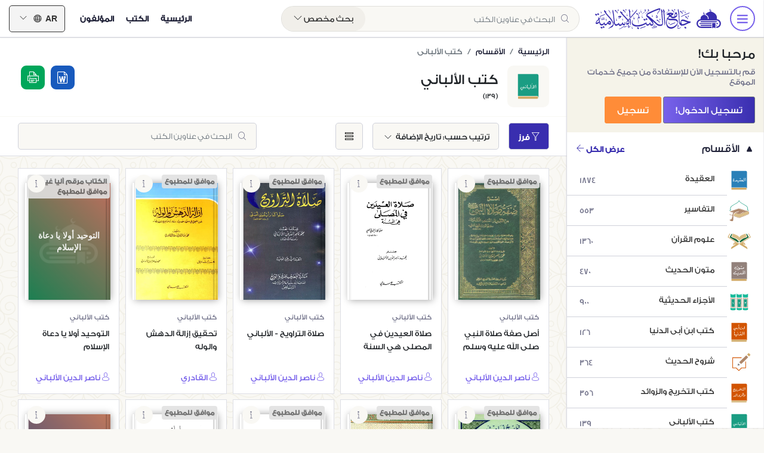

--- FILE ---
content_type: text/html; charset=utf-8
request_url: https://ketabonline.com/ar/categories/9
body_size: 12322
content:
<!doctype html>
<html data-n-head-ssr dir="rtl" lang="ar" class="display-page" data-n-head="%7B%22dir%22:%7B%22ssr%22:%22rtl%22%7D,%22lang%22:%7B%22ssr%22:%22ar%22%7D,%22class%22:%7B%22ssr%22:%22display-page%22%7D%7D">
  <head >
    <title>كتب الألباني | جامع الكتب الإسلامية</title><meta data-n-head="ssr" charset="utf-8"><meta data-n-head="ssr" name="viewport" content="width=device-width, initial-scale=1"><meta data-n-head="ssr" name="title" content="كتب الألباني | جامع الكتب الإسلامية"><meta data-n-head="ssr" name="description" content="كتب الألباني"><meta data-n-head="ssr" name="keywords" content="كتب الألباني"><meta data-n-head="ssr" name="og:type" property="og:type" content="website"><meta data-n-head="ssr" name="og:site_name" property="og:site_name" content="جامع الكتب الإسلامية"><meta data-n-head="ssr" name="og:title" property="og:title" content="كتب الألباني | جامع الكتب الإسلامية"><meta data-n-head="ssr" name="og:description" property="og:description" content="كتب الألباني"><meta data-n-head="ssr" name="og:image" property="og:image" content="https://s2.ketabonline.com/uploads/2020/09/1577208784048723650.svg"><meta data-n-head="ssr" name="twitter:card" content="summary_large_image"><meta data-n-head="ssr" name="twitter:site" content="جامع الكتب الإسلامية"><meta data-n-head="ssr" name="twitter:creator" content="@ketab_online"><meta data-n-head="ssr" name="twitter:title" content="كتب الألباني | جامع الكتب الإسلامية"><meta data-n-head="ssr" name="twitter:description" content="كتب الألباني"><meta data-n-head="ssr" name="twitter:image" content="https://s2.ketabonline.com/uploads/2020/09/1577208784048723650.svg"><meta data-n-head="ssr" name="twitter:url" content="https://ketabonline.com/ar/categories/9"><link data-n-head="ssr" rel="icon" type="image/png" href="/default/logo-64.png"><link data-n-head="ssr" rel="canonical" href="https://ketabonline.com/ar/categories/9"><script data-n-head="ssr" type="text/javascript" src="https://code.tidio.co/xfp6y5lgnjighotldcsl28fpwf4fl212.js"></script><script data-n-head="ssr" type="text/javascript" src="https://appleid.cdn-apple.com/appleauth/static/jsapi/appleid/1/en_US/appleid.auth.js"></script><script data-n-head="ssr" type="application/ld+json">{
				"@context": "http://schema.org",
				"@type": "Organization",
				"name": "Ketabonline",
				"url": "https://ketabonline.com",
				"image": "https://ketabonline.com/logo.png",
				"sameAs": [
					"https://www.facebook.com/Ketabonline2",
					"https://twitter.com/Ketab_online",
					"https://www.youtube.com/channel/UCYcbNUHHqiI4Al8IPxt9Hkw?view_as=subscriber",
					"https://www.instagram.com/Ketabonline2"
				]
				}</script><script data-n-head="ssr" data-hid="gtm-script">if(!window._gtm_init){window._gtm_init=1;(function(w,n,d,m,e,p){w[d]=(w[d]==1||n[d]=='yes'||n[d]==1||n[m]==1||(w[e]&&w[e][p]&&w[e][p]()))?1:0})(window,navigator,'doNotTrack','msDoNotTrack','external','msTrackingProtectionEnabled');(function(w,d,s,l,x,y){w[x]={};w._gtm_inject=function(i){if(w.doNotTrack||w[x][i])return;w[x][i]=1;w[l]=w[l]||[];w[l].push({'gtm.start':new Date().getTime(),event:'gtm.js'});var f=d.getElementsByTagName(s)[0],j=d.createElement(s);j.async=true;j.src='https://www.googletagmanager.com/gtm.js?id='+i;f.parentNode.insertBefore(j,f);};w[y]('GTM-588KLLC')})(window,document,'script','dataLayer','_gtm_ids','_gtm_inject')}</script><script data-n-head="ssr" type="application/ld+json">{
					"@context": "http://schema.org",
					"@type": "BreadcrumbList",
					"name": "كتب الألباني",
					"itemListElement": [{
						"@type": "ListItem",
						"position": 1,
						"name": "جامع الكتب الإسلامية",
						"item": "https://ketabonline.com"
					},{
						"@type": "ListItem",
						"position": 2,
						"name": "الأقسام",
						"item": "https://ketabonline.com/ar/categories"
					},{
						"@type": "ListItem",
						"position": 3,
						"name": "كتب الألباني",
						"item": "https://ketabonline.com/ar/categories/9"
					}]
					}</script><link rel="preload" href="/_nuxt/56eaccb.js" as="script"><link rel="preload" href="/_nuxt/1f3dc15.js" as="script"><link rel="preload" href="/_nuxt/css/ba2ef86.css" as="style"><link rel="preload" href="/_nuxt/155aab5.js" as="script"><link rel="preload" href="/_nuxt/css/e27aa2b.css" as="style"><link rel="preload" href="/_nuxt/d08c2d8.js" as="script"><link rel="preload" href="/_nuxt/css/b68f5e4.css" as="style"><link rel="preload" href="/_nuxt/a752a32.js" as="script"><link rel="preload" href="/_nuxt/css/26fc439.css" as="style"><link rel="preload" href="/_nuxt/074b3af.js" as="script"><link rel="stylesheet" href="/_nuxt/css/ba2ef86.css"><link rel="stylesheet" href="/_nuxt/css/e27aa2b.css"><link rel="stylesheet" href="/_nuxt/css/b68f5e4.css"><link rel="stylesheet" href="/_nuxt/css/26fc439.css">
  </head>
  <body class="SearchCollapse OverlayFilter" data-n-head="%7B%22class%22:%7B%22ssr%22:%22SearchCollapse%20OverlayFilter%22%7D%7D">
    <noscript data-n-head="ssr" data-hid="gtm-noscript" data-pbody="true"><iframe src="https://www.googletagmanager.com/ns.html?id=GTM-588KLLC&" height="0" width="0" style="display:none;visibility:hidden" title="gtm"></iframe></noscript><div data-server-rendered="true" id="__nuxt"><!----><div id="__layout"><div><!----> <header id="PcHeader" class="PcHeader"><div class="PcHeader-center WBg"><div class="sec-container"><nav class="d-flex align-items-center"><div class="main-brand"><a class="MainNavTrigger MobHeader-link"><i class="ico-menu"></i></a> <a href="/ar" class="main-logo nuxt-link-active"><img src="/logo-pc.svg" alt="" class="logo-dark"> <img src="/logo-pc-light.svg" alt="" class="logo-light"> <img src="/logo-pc-ar.svg" alt="" class="logo-dark-ar"> <img src="/logo-pc-light-ar.svg" alt="" class="logo-light-ar"></a></div> <form id="mainSearch" class="mainSearch mt-0 mr-4 ml-4"><form class="mainSearchHome header-search-box" data-v-ad738f5a><div class="form-control-icon input-fly-submit" data-v-ad738f5a><span class="input-icon" data-v-ad738f5a><i class="ico-search2" data-v-ad738f5a></i></span> <div class=" autocomplete-wrapper" data-v-ad738f5a><input type="text" placeholder="البحث في عناوين الكتب" autocomplete="off" class="form-control autocomplete-input"> <div class="data-list-header autocomplete autocomplete-list" style="display:none;"><ul></ul></div></div> <!----></div> <!----> <!----></form></form> <div class="TopNavSide"><ul class="nav nav-md"><li class="nav-item HideXl"><a href="/ar" alt="الرئيسية" class="nuxt-link-active">الرئيسية</a></li> <li class="nav-item HideXl"><a href="/ar/books" alt="الكتب">الكتب</a></li> <li class="nav-item HideXl"><a href="/ar/authors" alt="المؤلفون">المؤلفون</a></li> <li class="nav-item SearchNav"><a class="list-item"><i class="ico-search"></i></a></li> <!----> <li class="dropdown MenuHover LangNav"><a data-toggle="dropdown" class="dropdown-toggle btn-borderd btn-dark"><i class="ico-sphere"></i> <span class="HideMd">ar</span> <i class="ico-angle-down HideMd"></i></a> <div class="dropdown-menu dropdown-menu-rev"><ul class="list-items list-items-xs"><li><a class="list-item"><div class="list-item-head"><div class="thumb thumb-xs LightBg strong5">
														AR
													</div></div> <div class="list-item-body"><h4 class="list-item-title h6 OneLine">
														العربية
													</h4></div></a></li> <li><a class="list-item"><div class="list-item-head"><div class="thumb thumb-xs LightBg strong5">
														EN
													</div></div> <div class="list-item-body"><h4 class="list-item-title h6 OneLine">
														English
													</h4></div></a></li> <li><a class="list-item"><div class="list-item-head"><div class="thumb thumb-xs LightBg strong5">
														UR
													</div></div> <div class="list-item-body"><h4 class="list-item-title h6 OneLine">
														اردو
													</h4></div></a></li></ul></div></li></ul></div></nav></div></div> <a class="ToggleNavOverlay"></a></header> <span data-v-34453108><!----></span> <div tabindex="-1" class="b-sidebar-outer" data-v-2405671c><!----><div id="MiniCart" tabindex="-1" role="dialog" aria-modal="true" aria-hidden="true" class="b-sidebar shadow b-sidebar-right bg-light text-dark" style="display:none;"><!----><div class="b-sidebar-body"><div class="HeaderTop HeaderCenter HeaderDark MainBg border-b" data-v-2405671c><div class="d-flex" data-v-2405671c><div class="MobHeader-LSide d-flex" data-v-2405671c><div class="MobHeader-ico" data-v-2405671c><a href="#" target="_self" class="MobHeader-link" data-v-2405671c><i class="ico-close headerIcosizeFix" data-v-2405671c></i></a></div></div> <div class="MobHeader-title" data-v-2405671c><span class="MobHeader-link" data-v-2405671c>سلة المشتروات
						<!----></span></div> <div class="MobHeader-RSide d-flex EditCart" data-v-2405671c><a href="/ar/cart" class="MobHeader-link" data-v-2405671c>عرض &gt;&gt;</a></div></div></div> <div class="SCart-content modal-content-center" style="padding:60px 0 100px 0;" data-v-2405671c><!----> <ul class="SCart-items side-thumbnail-items mt-3" data-v-2405671c></ul></div> <div class="SCart-action" data-v-2405671c><ul class="d-flex d-flex-sides mt-2 mb-2" data-v-2405671c><li data-v-2405671c>
					السعر:
					<strong class="strong6 MainText" data-v-2405671c>0$</strong></li> <li data-v-2405671c>
					عدد الكتب
					:
					0</li></ul> <a href="/checkout" class="btn-solid btn-green btn-big btn-block btn-bold" data-v-2405671c>إتمام الدفع</a></div> <div class="CartEmptyMessage" data-v-2405671c><div class="CartEmptyMessageInner" data-v-2405671c><div data-v-2405671c><img src="/uploads/empty-state-cart.svg" data-v-2405671c> <h1 class="LightText mt-4 strong6" data-v-2405671c>
						سلة المشتروات فارغة
					</h1> <p class="LighterText mt-2" data-v-2405671c>
						قم بإضافة الكتب التي ترغب بشراؤها إلي سلة المشتروات
					</p> <a class="btn-solid btn-green mt-3" data-v-2405671c>إبدأ الشراء</a></div></div></div></div><!----></div><!----><div class="b-sidebar-backdrop bg-dark" style="display:none;"></div></div> <div class="MainContentWrapp"><div class="MainNavSec"><div class="MainNavSecInner"><div data-v-b6bfc836><div class="SideNavMenu" data-v-b6bfc836><div class="SideNavHead" data-v-b6bfc836><a href="/ar" class="main-logo nuxt-link-active" data-v-b6bfc836><img src="/logo-pc.svg" alt="" class="logo-dark" data-v-b6bfc836> <img src="/logo-pc-ar.svg" alt="" class="logo-dark-ar" data-v-b6bfc836></a> <a href="#" class="ToggleNavClose" data-v-b6bfc836><span class="thumb thumb-xs thumb-round" data-v-b6bfc836><i class="ico-close" data-v-b6bfc836></i></span>
				إغلاق
			</a></div> <div class="box-inner LightBg" data-v-b6bfc836><div class="mb-3" data-v-b6bfc836><h2 class="SideNavMenuTitle OneLine strong6 mb-2" data-v-b6bfc836>
					مرحبا بك!
				</h2> <span class="light-text" data-v-b6bfc836>قم بالتسجيل الآن للإستفادة من جميع خدمات الموقع</span></div> <button type="button" class="btn btn-solid btn-grad strong6 btn-secondary" data-v-b6bfc836 data-v-b6bfc836>تسجيل الدخول!</button> <button type="button" class="btn btn-solid btn-alt strong6 btn-secondary" data-v-b6bfc836 data-v-b6bfc836>تسجيل</button></div></div> <!----> <div class="SideNavMenu" data-v-b6bfc836><div class="SideNavMenuHeader" data-v-b6bfc836><h4 class="SideNavMenuTitle OneLine" data-v-b6bfc836><a data-v-b6bfc836>الأقسام</a></h4> <a href="#" target="_self" data-v-b6bfc836>عرض الكل <i class="ico-arrow-right" data-v-b6bfc836></i></a></div> <div id="SideNavMenu-2" role="tabpanel" class="collapse show" data-v-b6bfc836><ul class="list-items CollapseList list-items-xs" data-v-b6bfc836><li data-v-b6bfc836><a href="/ar/categories/1" alt="العقيدة" class="list-item" data-v-b6bfc836><div class="list-item-head" data-v-b6bfc836><div class="thumb-xs WBg category-image" data-v-b6bfc836><img src="https://s2.ketabonline.com/uploads/2020/09/2420573076903799832.svg" alt="" data-v-b6bfc836></div></div> <div class="list-item-body" data-v-b6bfc836><h4 class="list-item-title h6 strong6 OneLine" data-v-b6bfc836>
								العقيدة
							</h4></div> <div class="list-item-side LightText" data-v-b6bfc836><span data-v-b6bfc836>
								1874
							</span> <!----></div></a> <div style="display:none;" data-v-b6bfc836><div id="main-sub1" class="collapse" style="display:none;" data-v-b6bfc836><div class="cat-childs" data-v-b6bfc836><div data-v-92801582 data-v-b6bfc836><ul class="list-items CollapseList list-items-xs" data-v-92801582></ul></div></div></div></div></li><li data-v-b6bfc836><a href="/ar/categories/2" alt="التفاسير" class="list-item" data-v-b6bfc836><div class="list-item-head" data-v-b6bfc836><div class="thumb-xs WBg category-image" data-v-b6bfc836><img src="https://s2.ketabonline.com/uploads/2020/09/3193678906904709799.svg" alt="" data-v-b6bfc836></div></div> <div class="list-item-body" data-v-b6bfc836><h4 class="list-item-title h6 strong6 OneLine" data-v-b6bfc836>
								التفاسير
							</h4></div> <div class="list-item-side LightText" data-v-b6bfc836><span data-v-b6bfc836>
								553
							</span> <!----></div></a> <div style="display:none;" data-v-b6bfc836><div id="main-sub2" class="collapse" style="display:none;" data-v-b6bfc836><div class="cat-childs" data-v-b6bfc836><div data-v-92801582 data-v-b6bfc836><ul class="list-items CollapseList list-items-xs" data-v-92801582></ul></div></div></div></div></li><li data-v-b6bfc836><a href="/ar/categories/3" alt="علوم القرآن" class="list-item" data-v-b6bfc836><div class="list-item-head" data-v-b6bfc836><div class="thumb-xs WBg category-image" data-v-b6bfc836><img src="https://s2.ketabonline.com/uploads/2020/09/2875825982342773845.svg" alt="" data-v-b6bfc836></div></div> <div class="list-item-body" data-v-b6bfc836><h4 class="list-item-title h6 strong6 OneLine" data-v-b6bfc836>
								علوم القرآن
							</h4></div> <div class="list-item-side LightText" data-v-b6bfc836><span data-v-b6bfc836>
								1360
							</span> <!----></div></a> <div style="display:none;" data-v-b6bfc836><div id="main-sub3" class="collapse" style="display:none;" data-v-b6bfc836><div class="cat-childs" data-v-b6bfc836><div data-v-92801582 data-v-b6bfc836><ul class="list-items CollapseList list-items-xs" data-v-92801582></ul></div></div></div></div></li><li data-v-b6bfc836><a href="/ar/categories/4" alt="متون الحديث" class="list-item" data-v-b6bfc836><div class="list-item-head" data-v-b6bfc836><div class="thumb-xs WBg category-image" data-v-b6bfc836><img src="https://s2.ketabonline.com/uploads/2020/09/2190608472332063844.svg" alt="" data-v-b6bfc836></div></div> <div class="list-item-body" data-v-b6bfc836><h4 class="list-item-title h6 strong6 OneLine" data-v-b6bfc836>
								متون الحديث
							</h4></div> <div class="list-item-side LightText" data-v-b6bfc836><span data-v-b6bfc836>
								470
							</span> <!----></div></a> <div style="display:none;" data-v-b6bfc836><div id="main-sub4" class="collapse" style="display:none;" data-v-b6bfc836><div class="cat-childs" data-v-b6bfc836><div data-v-92801582 data-v-b6bfc836><ul class="list-items CollapseList list-items-xs" data-v-92801582></ul></div></div></div></div></li><li data-v-b6bfc836><a href="/ar/categories/5" alt="الأجزاء الحديثية" class="list-item" data-v-b6bfc836><div class="list-item-head" data-v-b6bfc836><div class="thumb-xs WBg category-image" data-v-b6bfc836><img src="https://s2.ketabonline.com/uploads/2020/09/910256120871555931.svg" alt="" data-v-b6bfc836></div></div> <div class="list-item-body" data-v-b6bfc836><h4 class="list-item-title h6 strong6 OneLine" data-v-b6bfc836>
								الأجزاء الحديثية
							</h4></div> <div class="list-item-side LightText" data-v-b6bfc836><span data-v-b6bfc836>
								900
							</span> <!----></div></a> <div style="display:none;" data-v-b6bfc836><div id="main-sub5" class="collapse" style="display:none;" data-v-b6bfc836><div class="cat-childs" data-v-b6bfc836><div data-v-92801582 data-v-b6bfc836><ul class="list-items CollapseList list-items-xs" data-v-92801582></ul></div></div></div></div></li><li data-v-b6bfc836><a href="/ar/categories/6" alt="كتب ابن أبي الدنيا" class="list-item" data-v-b6bfc836><div class="list-item-head" data-v-b6bfc836><div class="thumb-xs WBg category-image" data-v-b6bfc836><img src="https://s2.ketabonline.com/uploads/2020/09/1862750639482297308.svg" alt="" data-v-b6bfc836></div></div> <div class="list-item-body" data-v-b6bfc836><h4 class="list-item-title h6 strong6 OneLine" data-v-b6bfc836>
								كتب ابن أبي الدنيا
							</h4></div> <div class="list-item-side LightText" data-v-b6bfc836><span data-v-b6bfc836>
								126
							</span> <!----></div></a> <div style="display:none;" data-v-b6bfc836><div id="main-sub6" class="collapse" style="display:none;" data-v-b6bfc836><div class="cat-childs" data-v-b6bfc836><div data-v-92801582 data-v-b6bfc836><ul class="list-items CollapseList list-items-xs" data-v-92801582></ul></div></div></div></div></li><li data-v-b6bfc836><a href="/ar/categories/7" alt="شروح الحديث" class="list-item" data-v-b6bfc836><div class="list-item-head" data-v-b6bfc836><div class="thumb-xs WBg category-image" data-v-b6bfc836><img src="https://s2.ketabonline.com/uploads/2020/09/355135686628097172.svg" alt="" data-v-b6bfc836></div></div> <div class="list-item-body" data-v-b6bfc836><h4 class="list-item-title h6 strong6 OneLine" data-v-b6bfc836>
								شروح الحديث
							</h4></div> <div class="list-item-side LightText" data-v-b6bfc836><span data-v-b6bfc836>
								364
							</span> <!----></div></a> <div style="display:none;" data-v-b6bfc836><div id="main-sub7" class="collapse" style="display:none;" data-v-b6bfc836><div class="cat-childs" data-v-b6bfc836><div data-v-92801582 data-v-b6bfc836><ul class="list-items CollapseList list-items-xs" data-v-92801582></ul></div></div></div></div></li><li data-v-b6bfc836><a href="/ar/categories/8" alt="كتب التخريج والزوائد" class="list-item" data-v-b6bfc836><div class="list-item-head" data-v-b6bfc836><div class="thumb-xs WBg category-image" data-v-b6bfc836><img src="https://s2.ketabonline.com/uploads/2020/09/1438292134851026104.svg" alt="" data-v-b6bfc836></div></div> <div class="list-item-body" data-v-b6bfc836><h4 class="list-item-title h6 strong6 OneLine" data-v-b6bfc836>
								كتب التخريج والزوائد
							</h4></div> <div class="list-item-side LightText" data-v-b6bfc836><span data-v-b6bfc836>
								356
							</span> <!----></div></a> <div style="display:none;" data-v-b6bfc836><div id="main-sub8" class="collapse" style="display:none;" data-v-b6bfc836><div class="cat-childs" data-v-b6bfc836><div data-v-92801582 data-v-b6bfc836><ul class="list-items CollapseList list-items-xs" data-v-92801582></ul></div></div></div></div></li><li data-v-b6bfc836><a href="/ar/categories/9" aria-current="page" alt="كتب الألباني" class="list-item nuxt-link-exact-active active" data-v-b6bfc836><div class="list-item-head" data-v-b6bfc836><div class="thumb-xs WBg category-image" data-v-b6bfc836><img src="https://s2.ketabonline.com/uploads/2020/09/1577208784048723650.svg" alt="" data-v-b6bfc836></div></div> <div class="list-item-body" data-v-b6bfc836><h4 class="list-item-title h6 strong6 OneLine" data-v-b6bfc836>
								كتب الألباني
							</h4></div> <div class="list-item-side LightText" data-v-b6bfc836><span data-v-b6bfc836>
								139
							</span> <!----></div></a> <div style="display:none;" data-v-b6bfc836><div id="main-sub9" class="collapse" style="display:none;" data-v-b6bfc836><div class="cat-childs" data-v-b6bfc836><div data-v-92801582 data-v-b6bfc836><ul class="list-items CollapseList list-items-xs" data-v-92801582></ul></div></div></div></div></li></ul></div></div> <div class="SideNavMenu mt-15" data-v-b6bfc836><div class="SideNavMenuHeader" data-v-b6bfc836><h4 class="SideNavMenuTitle OneLine" data-v-b6bfc836><a data-v-b6bfc836>روابط هامة</a></h4></div> <div id="SideNavMenu-useful" role="tabpanel" class="collapse show" data-v-b6bfc836><ul class="ProfileList list-items list-items-xs" data-v-b6bfc836><li data-v-b6bfc836><a href="/ar/narrators" alt="رواة الأحاديث" class="list-item" data-v-b6bfc836><div class="list-item-head" data-v-b6bfc836><div class="thumb thumb-xs thumb-round LightBg" data-v-b6bfc836><img src="/uploads/icons/muslim.svg" data-v-b6bfc836></div></div> <div class="list-item-body" data-v-b6bfc836><h4 class="list-item-title h6 OneLine" data-v-b6bfc836>
								رواة الأحاديث
							</h4></div></a></li> <li data-v-b6bfc836><a href="/ar/quran" alt="القرآن الكريم" class="list-item" data-v-b6bfc836><div class="list-item-head" data-v-b6bfc836><div class="thumb thumb-xs thumb-round LightBg" data-v-b6bfc836><img src="/uploads/icons/quran.svg" data-v-b6bfc836></div></div> <div class="list-item-body" data-v-b6bfc836><h4 class="list-item-title h6 OneLine" data-v-b6bfc836>
								القرآن الكريم
							</h4></div></a></li> <!----> <li data-v-b6bfc836><a href="/ar/uploadbooks" alt="إرسال كتاب للموقع" class="list-item" data-v-b6bfc836><div class="list-item-head" data-v-b6bfc836><div class="thumb thumb-xs thumb-round thumb-dark bg-success" data-v-b6bfc836><i class="ico-upload" data-v-b6bfc836></i></div></div> <div class="list-item-body" data-v-b6bfc836><h4 class="list-item-title h6 OneLine" data-v-b6bfc836>
								إرسال كتاب للموقع
							</h4></div></a></li></ul></div></div> <div class="SideNavMenu mt-15" data-v-b6bfc836><div class="SideNavMenuHeader" data-v-b6bfc836><h4 class="SideNavMenuTitle OneLine" data-v-b6bfc836><a data-v-b6bfc836>المؤلفون</a></h4> <a href="/ar/authors" alt="المؤلفون" data-v-b6bfc836>عرض الكل <i class="ico-arrow-right" data-v-b6bfc836></i></a></div> <div id="SideNavMenu-3" role="tabpanel" class="collapse" style="display:none;" data-v-b6bfc836><ul class="ProfileList list-items list-items-xs" data-v-b6bfc836></ul></div></div> <div class="SideNavMenu mt-15" data-v-b6bfc836><div class="SideNavMenuHeader" data-v-b6bfc836><h4 class="SideNavMenuTitle OneLine" data-v-b6bfc836><a data-v-b6bfc836>حمل تطبيق جامع الكتب الإسلامية</a></h4></div> <div id="SideNavMenu-4" role="tabpanel" class="collapse show" data-v-b6bfc836><ul class="IconBoxs DownloadBoxs" data-v-b6bfc836><li data-v-b6bfc836><a href="/ar/apps/ios/download" target="_blank" class="box IconBox LighterBg" data-v-b6bfc836><div class="IconBoxIco" data-v-b6bfc836><i class="ico-appleinc" data-v-b6bfc836></i></div> <h4 class="strong6 mb-1" data-v-b6bfc836>Ios</h4> <span data-v-b6bfc836>IPhone/iPad</span></a></li> <li data-v-b6bfc836><a href="/ar/apps/android/download" target="_blank" class="box IconBox LighterBg" data-v-b6bfc836><div class="IconBoxIco" data-v-b6bfc836><i class="ico-android1" data-v-b6bfc836></i></div> <h4 class="strong6 mb-1" data-v-b6bfc836>Android</h4> <span data-v-b6bfc836>All Devices</span></a></li> <li data-v-b6bfc836><a href="/ar/apps/windows/download" target="_blank" class="box IconBox LighterBg" data-v-b6bfc836><div class="IconBoxIco" data-v-b6bfc836><i class="ico-windows8" data-v-b6bfc836></i></div> <h4 class="strong6 mb-1" data-v-b6bfc836>Windows</h4> <span data-v-b6bfc836>Pc Version</span></a></li></ul> <div class="p-main" data-v-b6bfc836><small class="LightText" data-v-b6bfc836>حمل الآن التطبيق وتمتع بالمزامنة بين الأجهزة، تنزيل الكتب، إضافة التعليقات، إنشاء مجموعاتك الخاصة، وأكثر من ذلك بكثير…</small></div></div></div> <!----> <!----></div></div></div> <div current_page="1" class="MainContentSec" data-v-39caaf11><div class="MainFilterSec"><div class="MainNavSecInner"><div class="SideBarCloseSep"><h3>فرز الكتب</h3> <a class="ToggleNavClose"><span class="thumb thumb-xs thumb-round"><i class="ico-close"></i></span>
					إغلاق
				</a></div> <!----> <div class="SideNavMenu"><div class="SideNavMenuHeader"><h4 class="SideNavMenuTitle OneLine"><a>
							فرز حسب النوع
						</a></h4></div> <div id="FilterMenu_4" role="tabpanel" class="collapse show"><form><ul class="list-items BookSideMenuList list-items-xs border-b"><li><div class="list-item"><div class="list-item-body pt-2 pb-2 StyledCheck"><div class="custom-control custom-checkbox"><input type="checkbox" value="1" class="custom-control-input"><label class="custom-control-label"><span>كتب</span></label></div></div></div></li><li><div class="list-item"><div class="list-item-body pt-2 pb-2 StyledCheck"><div class="custom-control custom-checkbox"><input type="checkbox" value="2" class="custom-control-input"><label class="custom-control-label"><span>مجلات</span></label></div></div></div></li><li><div class="list-item"><div class="list-item-body pt-2 pb-2 StyledCheck"><div class="custom-control custom-checkbox"><input type="checkbox" value="3" class="custom-control-input"><label class="custom-control-label"><span>مخطوطات</span></label></div></div></div></li><li><div class="list-item"><div class="list-item-body pt-2 pb-2 StyledCheck"><div class="custom-control custom-checkbox"><input type="checkbox" value="4" class="custom-control-input"><label class="custom-control-label"><span>رسائل جامعية</span></label></div></div></div></li><li><div class="list-item"><div class="list-item-body pt-2 pb-2 StyledCheck"><div class="custom-control custom-checkbox"><input type="checkbox" value="5" class="custom-control-input"><label class="custom-control-label"><span>ملفات إلكترونية</span></label></div></div></div></li><li><div class="list-item"><div class="list-item-body pt-2 pb-2 StyledCheck"><div class="custom-control custom-checkbox"><input type="checkbox" value="6" class="custom-control-input"><label class="custom-control-label"><span>صوتيات مفرغة</span></label></div></div></div></li></ul></form></div></div> <div class="SideNavMenu"><div class="SideNavMenuHeader"><h4 class="SideNavMenuTitle OneLine"><a>
							فرز حسب حالة الطباعة
						</a></h4></div> <div id="FilterMenu_ver" role="tabpanel" class="collapse show"><form><ul class="list-items BookSideMenuList list-items-xs border-b"><li><div class="list-item"><div class="list-item-body pt-2 pb-2 StyledCheck"><div class="custom-control custom-checkbox"><input type="checkbox" value="1" class="custom-control-input"><label class="custom-control-label"><span>موافق للمطبوع</span></label></div></div></div></li><li><div class="list-item"><div class="list-item-body pt-2 pb-2 StyledCheck"><div class="custom-control custom-checkbox"><input type="checkbox" value="2" class="custom-control-input"><label class="custom-control-label"><span>الكتاب مرقم آليا غير موافق للمطبوع</span></label></div></div></div></li><li><div class="list-item"><div class="list-item-body pt-2 pb-2 StyledCheck"><div class="custom-control custom-checkbox"><input type="checkbox" value="3" class="custom-control-input"><label class="custom-control-label"><span>الكتاب مرقم آليا</span></label></div></div></div></li></ul></form></div></div> <div class="SideNavMenu" style="display:none;"><div class="SideNavMenuHeader"><h4 class="SideNavMenuTitle OneLine"><a>فرز حسب التصنيف</a></h4></div> <div id="FilterMenu_2" role="tabpanel" class="collapse show"><div class="spaceLR mb-3"><div class="form-control-icon"><span class="input-icon"><i class="ico-search2"></i></span> <input type="text" placeholder="البحث عن الأقسام" value="" class="btn-input-sm form-control form-control"></div></div> <form><ul class="list-items BookSideMenuList list-items-xs border-b"></ul></form></div></div> <div class="SideNavMenu" style="display:;"><div class="SideNavMenuHeader"><h4 class="SideNavMenuTitle OneLine"><a>فرز حسب المؤلف</a></h4></div> <div id="FilterMenu_3" role="tabpanel" class="collapse show"><div class="spaceLR mb-3"><div class="form-control-icon"><span class="input-icon"><i class="ico-search2"></i></span> <input type="text" placeholder="البحث في أسماء المؤلفين" value="" class="btn-input-sm form-control form-control"></div></div> <form><ul class="list-items BookSideMenuList list-items-xs border-b"></ul></form></div></div></div></div> <div id="MainContent"><div class="InnerListPage"><div class="InnerMainHead"><div class="InnerMainHeadTop"><div class="sec-container"><div class="breadcrumb-wrap" data-v-39caaf11><ol class="breadcrumb" data-v-39caaf11><li class="breadcrumb-item" data-v-39caaf11><a href="/ar" alt="الرئيسية" class="nuxt-link-active" data-v-39caaf11>الرئيسية</a></li> <li class="breadcrumb-item" data-v-39caaf11><a href="/ar/categories" alt="الأقسام" class="nuxt-link-active" data-v-39caaf11>الأقسام</a></li> <li class="breadcrumb-item active" data-v-39caaf11><span aria-current="location" data-v-39caaf11>كتب الألباني</span></li></ol></div> <div class="InnerMainHeadTitleWrap"><div class="InnerMainHeadTitle"><span class="category-image" data-v-39caaf11><img src="https://s2.ketabonline.com/uploads/2020/09/1577208784048723650.svg" data-v-39caaf11></span> <div class="mr-3 ml-3"><h1 class="h1" data-v-39caaf11>كتب الألباني</h1> <small class="ItemsFound">(0)</small></div></div> <div class="export-options"><div class="buttons"><button title="تصدير إلي ملف Word" class="thumb thumb-sm thumb-dark" style="background:#185ABD;"><i class="ico-file-word"></i></button> <button title="طباعة" class="thumb thumb-sm thumb-dark bg-green"><i class="ico-printer1"></i></button></div> </div></div> </div></div> <div class="InnerMainHeadActions"><div class="sec-container"><div class="MainHeadActionsInner"><div class="MainHeadActionsL"><a class="FilterTrigger"><i class="ico-filter"></i>
									فرز</a> <div id="sort-form" class="dropdown b-dropdown dropdown-MobBottom ml-3 mr-3 btn-group"><!----><button id="sort-form__BV_toggle_" aria-haspopup="menu" aria-expanded="false" type="button" class="btn dropdown-toggle btn-input text-decoration-none"><i class="ico-sort"></i> <span>ترتيب حسب:
											<strong class="strong6">تاريخ الإضافة</strong> <i class="ico-angle-down"></i></span></button><ul role="menu" tabindex="-1" aria-labelledby="sort-form__BV_toggle_" class="dropdown-menu"> <li role="presentation" class="FormInDropdown"><form tabindex="-1" class="b-dropdown-form"><div class="StyledCheck pt-2 pb-2"><div class="custom-control custom-radio"><input type="radio" name="sort" value="_score" class="custom-control-input"><label class="custom-control-label">
												الأكثر تطابقاً
											</label></div><div class="custom-control custom-radio"><input type="radio" name="sort" value="title" class="custom-control-input"><label class="custom-control-label">
												العنوان
											</label></div><div class="custom-control custom-radio"><input type="radio" name="sort" value="created_at" checked="checked" class="custom-control-input"><label class="custom-control-label">
												تاريخ الإضافة
											</label></div><div class="custom-control custom-radio"><input type="radio" name="sort" value="updated_at" class="custom-control-input"><label class="custom-control-label">
												تاريخ التحديث
											</label></div><div class="custom-control custom-radio"><input type="radio" name="sort" value="downloads" class="custom-control-input"><label class="custom-control-label">
												الأكثر تنزيلا
											</label></div><div class="custom-control custom-radio"><input type="radio" name="sort" value="featured" class="custom-control-input"><label class="custom-control-label">
												الكتب المختارة
											</label></div><div class="custom-control custom-radio"><input type="radio" name="sort" value="pages_count" class="custom-control-input"><label class="custom-control-label">
												عدد الصفحات
											</label></div></div></form></li></ul></div> <!----> <button class="btn-input changeList"><div><i class="ico-view-list"></i></div></button></div> <div class="MainHeadActionsR"><div class="form-control-icon"><span class="input-icon"><i class="ico-search2"></i></span> <input type="text" placeholder="البحث في عناوين الكتب" value="" class="btn-input form-control"></div></div></div></div></div></div> <div class="ListMainContent"><!----> <div class="sec-container"><!----> <div><!----> <ul id="MainListing" class="listItems thumbnail-items-cols thumbnail-items"><!----> </ul> <Loader></Loader></div></div></div></div></div> <a class="ToggleFilterOverlay"></a></div></div> <!----></div></div></div><script>window.__NUXT__=(function(a,b,c,d,e,f,g,h,i,j,k,l,m,n,o,p,q,r,s,t,u,v,w,x,y,z,A,B,C,D,E,F,G,H,I,J,K,L,M,N,O,P,Q,R,S,T,U,V,W,X,Y,Z,_,$,aa,ab,ac,ad,ae,af,ag,ah,ai,aj,ak,al,am,an,ao,ap,aq,ar,as,at,au,av,aw,ax,ay,az,aA,aB,aC,aD,aE,aF,aG,aH,aI,aJ,aK,aL,aM,aN,aO,aP,aQ,aR,aS,aT,aU,aV,aW,aX,aY,aZ,a_,a$,ba,bb,bc,bd,be,bf,bg,bh,bi,bj,bk,bl,bm,bn,bo,bp,bq,br,bs,bt,bu,bv,bw,bx,by,bz,bA,bB,bC,bD,bE,bF,bG,bH,bI,bJ,bK,bL,bM,bN,bO,bP,bQ,bR,bS,bT,bU,bV,bW,bX,bY,bZ,b_,b$,ca,cb,cc,cd,ce,cf,cg,ch,ci,cj,ck,cl,cm,cn,co,cp,cq,cr,cs,ct,cu,cv,cw,cx,cy,cz,cA,cB,cC,cD,cE,cF,cG,cH,cI){bR.id=s;bR.parent=b;bR.name="كتب الألباني";bR.image_url="https:\u002F\u002Fs2.ketabonline.com\u002Fuploads\u002F2020\u002F09\u002F1577208784048723650.svg";bR.created_at=j;bR.updated_at=ah;bR.books_updated_at=ad;bR.deleted_at=a;bR.is_active=c;bR.is_deleted=b;bR.books_count=139;bR.order=J;bR.children_count=b;bR.lang=d;bR.children=[];bR.url="\u002Fcategories\u002F9";bR.created=e;bR.updated=e;return {layout:"default",data:[{category:bR,id:s}],fetch:{},error:a,state:{categories:[{id:c,parent:b,name:"العقيدة",image_url:"https:\u002F\u002Fs2.ketabonline.com\u002Fuploads\u002F2020\u002F09\u002F2420573076903799832.svg",created_at:j,updated_at:bS,books_updated_at:bS,deleted_at:a,is_active:c,is_deleted:b,books_count:1874,order:c,children_count:b,lang:d,children:[],url:"\u002Fcategories\u002F1",created:e,updated:e},{id:r,parent:b,name:aR,image_url:bT,created_at:j,updated_at:aS,books_updated_at:aS,deleted_at:a,is_active:c,is_deleted:b,books_count:553,order:r,children_count:b,lang:d,children:[],url:"\u002Fcategories\u002F2",created:e,updated:e},{id:l,parent:b,name:"علوم القرآن",image_url:"https:\u002F\u002Fs2.ketabonline.com\u002Fuploads\u002F2020\u002F09\u002F2875825982342773845.svg",created_at:j,updated_at:ae,books_updated_at:ae,deleted_at:a,is_active:c,is_deleted:b,books_count:1360,order:l,children_count:b,lang:d,children:[],url:"\u002Fcategories\u002F3",created:e,updated:e},{id:z,parent:b,name:"متون الحديث",image_url:"https:\u002F\u002Fs2.ketabonline.com\u002Fuploads\u002F2020\u002F09\u002F2190608472332063844.svg",created_at:j,updated_at:aS,books_updated_at:aS,deleted_at:a,is_active:c,is_deleted:b,books_count:470,order:q,children_count:b,lang:d,children:[],url:"\u002Fcategories\u002F4",created:e,updated:e},{id:q,parent:b,name:"الأجزاء الحديثية",image_url:"https:\u002F\u002Fs2.ketabonline.com\u002Fuploads\u002F2020\u002F09\u002F910256120871555931.svg",created_at:j,updated_at:"2021-05-25 17:15:55",books_updated_at:"2021-05-25 15:15:55",deleted_at:a,is_active:c,is_deleted:b,books_count:900,order:G,children_count:b,lang:d,children:[],url:"\u002Fcategories\u002F5",created:e,updated:e},{id:G,parent:b,name:"كتب ابن أبي الدنيا",image_url:"https:\u002F\u002Fs2.ketabonline.com\u002Fuploads\u002F2020\u002F09\u002F1862750639482297308.svg",created_at:j,updated_at:bU,books_updated_at:bU,deleted_at:a,is_active:c,is_deleted:b,books_count:126,order:o,children_count:b,lang:d,children:[],url:"\u002Fcategories\u002F6",created:e,updated:e},{id:o,parent:b,name:"شروح الحديث",image_url:"https:\u002F\u002Fs2.ketabonline.com\u002Fuploads\u002F2020\u002F09\u002F355135686628097172.svg",created_at:j,updated_at:ah,books_updated_at:"2020-10-03 04:25:45",deleted_at:a,is_active:c,is_deleted:b,books_count:364,order:m,children_count:b,lang:d,children:[],url:"\u002Fcategories\u002F7",created:e,updated:e},{id:m,parent:b,name:"كتب التخريج والزوائد",image_url:"https:\u002F\u002Fs2.ketabonline.com\u002Fuploads\u002F2020\u002F09\u002F1438292134851026104.svg",created_at:j,updated_at:ah,books_updated_at:ad,deleted_at:a,is_active:c,is_deleted:b,books_count:356,order:s,children_count:b,lang:d,children:[],url:"\u002Fcategories\u002F8",created:e,updated:e},bR,{id:J,parent:b,name:"العلل والسؤالات",image_url:"https:\u002F\u002Fs2.ketabonline.com\u002Fuploads\u002F2020\u002F09\u002F51719047183729900.svg",created_at:j,updated_at:ah,books_updated_at:ad,deleted_at:a,is_active:c,is_deleted:b,books_count:162,order:11,children_count:b,lang:d,children:[],url:"\u002Fcategories\u002F10",created:e,updated:e},{id:bV,parent:b,name:"أصول الفقه والقواعد الفقهية",image_url:"https:\u002F\u002Fs2.ketabonline.com\u002Fuploads\u002F2020\u002F09\u002F2780990961519066848.svg",created_at:j,updated_at:bW,books_updated_at:bW,deleted_at:a,is_active:c,is_deleted:b,books_count:665,order:bV,children_count:b,lang:d,children:[],url:"\u002Fcategories\u002F12",created:e,updated:e},{id:K,parent:b,name:"فقه حنفي",image_url:"https:\u002F\u002Fs2.ketabonline.com\u002Fuploads\u002F2020\u002F09\u002F2314354738672128560.svg",created_at:j,updated_at:ah,books_updated_at:ad,deleted_at:a,is_active:c,is_deleted:b,books_count:bX,order:K,children_count:b,lang:d,children:[],url:"\u002Fcategories\u002F13",created:e,updated:e},{id:H,parent:b,name:"فقه مالكي",image_url:"https:\u002F\u002Fs2.ketabonline.com\u002Fuploads\u002F2020\u002F09\u002F2198636735177787386.svg",created_at:j,updated_at:"2022-11-16 00:13:06",books_updated_at:"2022-11-15 23:13:06",deleted_at:a,is_active:c,is_deleted:b,books_count:109,order:H,children_count:b,lang:d,children:[],url:"\u002Fcategories\u002F14",created:e,updated:e},{id:u,parent:b,name:"فقه شافعي",image_url:"https:\u002F\u002Fs2.ketabonline.com\u002Fuploads\u002F2020\u002F09\u002F2424424476596460230.svg",created_at:j,updated_at:bY,books_updated_at:bY,deleted_at:a,is_active:c,is_deleted:b,books_count:110,order:u,children_count:b,lang:d,children:[],url:"\u002Fcategories\u002F15",created:e,updated:e},{id:v,parent:b,name:"فقه حنبلي",image_url:"https:\u002F\u002Fs2.ketabonline.com\u002Fuploads\u002F2020\u002F09\u002F2506066700862378898.svg",created_at:j,updated_at:bZ,books_updated_at:bZ,deleted_at:a,is_active:c,is_deleted:b,books_count:221,order:v,children_count:b,lang:d,children:[],url:"\u002Fcategories\u002F16",created:e,updated:e},{id:L,parent:b,name:"فقه عام",image_url:"https:\u002F\u002Fs2.ketabonline.com\u002Fuploads\u002F2020\u002F09\u002F1432735469868878560.svg",created_at:j,updated_at:ae,books_updated_at:ae,deleted_at:a,is_active:c,is_deleted:b,books_count:1234,order:L,children_count:b,lang:d,children:[],url:"\u002Fcategories\u002F17",created:e,updated:e},{id:b_,parent:b,name:"السياسة الشرعية والقضاء",image_url:"https:\u002F\u002Fs2.ketabonline.com\u002Fuploads\u002F2020\u002F09\u002F2004475471103885085.svg",created_at:j,updated_at:b$,books_updated_at:b$,deleted_at:a,is_active:c,is_deleted:b,books_count:301,order:18,children_count:b,lang:d,children:[],url:"\u002Fcategories\u002F19",created:e,updated:e},{id:w,parent:b,name:"الفتاوى",image_url:"https:\u002F\u002Fs2.ketabonline.com\u002Fuploads\u002F2020\u002F09\u002F1117784424645351135.svg",created_at:j,updated_at:aT,books_updated_at:aT,deleted_at:a,is_active:c,is_deleted:b,books_count:266,order:b_,children_count:b,lang:d,children:[],url:"\u002Fcategories\u002F20",created:e,updated:e},{id:ca,parent:b,name:"كتب ابن تيمية",image_url:"https:\u002F\u002Fs2.ketabonline.com\u002Fuploads\u002F2020\u002F09\u002F1091697748183295625.svg",created_at:j,updated_at:"2022-05-12 13:50:39",books_updated_at:"2022-05-12 11:50:39",deleted_at:a,is_active:c,is_deleted:b,books_count:220,order:w,children_count:b,lang:d,children:[],url:"\u002Fcategories\u002F21",created:e,updated:e},{id:cb,parent:b,name:"كتب ابن القيم",image_url:"https:\u002F\u002Fs2.ketabonline.com\u002Fuploads\u002F2020\u002F09\u002F2926552239128198088.svg",created_at:j,updated_at:"2022-11-16 12:00:42",books_updated_at:"2022-11-16 11:00:42",deleted_at:a,is_active:c,is_deleted:b,books_count:bX,order:ca,children_count:b,lang:d,children:[],url:"\u002Fcategories\u002F22",created:e,updated:e},{id:M,parent:b,name:"السيرة والشمائل",image_url:"https:\u002F\u002Fs2.ketabonline.com\u002Fuploads\u002F2020\u002F09\u002F758181217496129448.svg",created_at:j,updated_at:cc,books_updated_at:cc,deleted_at:a,is_active:c,is_deleted:b,books_count:556,order:cb,children_count:b,lang:d,children:[],url:"\u002Fcategories\u002F24",created:e,updated:e},{id:cd,parent:b,name:"التاريخ",image_url:"https:\u002F\u002Fs2.ketabonline.com\u002Fuploads\u002F2020\u002F09\u002F3363055966441681072.svg",created_at:j,updated_at:ce,books_updated_at:ce,deleted_at:a,is_active:c,is_deleted:b,books_count:489,order:23,children_count:b,lang:d,children:[],url:"\u002Fcategories\u002F25",created:e,updated:e},{id:cf,parent:b,name:"التراجم والطبقات",image_url:"https:\u002F\u002Fs2.ketabonline.com\u002Fuploads\u002F2020\u002F09\u002F1787228876642334522.svg",created_at:j,updated_at:cg,books_updated_at:cg,deleted_at:a,is_active:c,is_deleted:b,books_count:1056,order:M,children_count:b,lang:d,children:[],url:"\u002Fcategories\u002F26",created:e,updated:e},{id:ch,parent:b,name:"الأنساب",image_url:"https:\u002F\u002Fs2.ketabonline.com\u002Fuploads\u002F2020\u002F09\u002F2756127323403103958.svg",created_at:j,updated_at:ci,books_updated_at:ci,deleted_at:a,is_active:c,is_deleted:b,books_count:56,order:cd,children_count:b,lang:d,children:[],url:"\u002Fcategories\u002F27",created:e,updated:e},{id:cj,parent:b,name:"كتب اللغة",image_url:"https:\u002F\u002Fs2.ketabonline.com\u002Fuploads\u002F2020\u002F09\u002F2553377666661172472.svg",created_at:j,updated_at:ck,books_updated_at:ck,deleted_at:a,is_active:c,is_deleted:b,books_count:543,order:cf,children_count:b,lang:d,children:[],url:"\u002Fcategories\u002F39",created:e,updated:e},{id:N,parent:b,name:"الغريب والمعاجم ولغة الفقه",image_url:"https:\u002F\u002Fs2.ketabonline.com\u002Fuploads\u002F2020\u002F09\u002F3083304109104044665.svg",created_at:j,updated_at:cl,books_updated_at:cl,deleted_at:a,is_active:c,is_deleted:b,books_count:197,order:ch,children_count:b,lang:d,children:[],url:"\u002Fcategories\u002F29",created:e,updated:e},{id:cm,parent:b,name:"النحو والصرف",image_url:"https:\u002F\u002Fs2.ketabonline.com\u002Fuploads\u002F2020\u002F09\u002F2314698134006793262.svg",created_at:j,updated_at:cn,books_updated_at:cn,deleted_at:a,is_active:c,is_deleted:b,books_count:418,order:28,children_count:b,lang:d,children:[],url:"\u002Fcategories\u002F30",created:e,updated:e},{id:aU,parent:b,name:"الأدب والبلاغة",image_url:"https:\u002F\u002Fs2.ketabonline.com\u002Fuploads\u002F2020\u002F09\u002F2387110305385389192.svg",created_at:j,updated_at:co,books_updated_at:co,deleted_at:a,is_active:c,is_deleted:b,books_count:869,order:N,children_count:b,lang:d,children:[],url:"\u002Fcategories\u002F31",created:e,updated:e},{id:cp,parent:b,name:"الدواوين الشعرية",image_url:"https:\u002F\u002Fs2.ketabonline.com\u002Fuploads\u002F2020\u002F09\u002F1943278906303838090.svg",created_at:j,updated_at:"2021-04-29 07:38:25",books_updated_at:ad,deleted_at:a,is_active:c,is_deleted:b,books_count:248,order:cm,children_count:b,lang:d,children:[],url:"\u002Fcategories\u002F32",created:e,updated:e},{id:bk,parent:b,name:"الجوامع والمجلات ونحوها",image_url:"https:\u002F\u002Fs2.ketabonline.com\u002Fuploads\u002F2020\u002F09\u002F760318200201840735.svg",created_at:j,updated_at:aV,books_updated_at:aV,deleted_at:a,is_active:c,is_deleted:b,books_count:121,order:aU,children_count:b,lang:d,children:[],url:"\u002Fcategories\u002F33",created:e,updated:e},{id:cq,parent:b,name:"فهارس الكتب والأدلة",image_url:"https:\u002F\u002Fs2.ketabonline.com\u002Fuploads\u002F2020\u002F09\u002F1779729052142474708.svg",created_at:j,updated_at:cr,books_updated_at:cr,deleted_at:a,is_active:c,is_deleted:b,books_count:cs,order:cp,children_count:b,lang:d,children:[],url:"\u002Fcategories\u002F34",created:e,updated:e},{id:ct,parent:b,name:"محاضرات مفرغة",image_url:"https:\u002F\u002Fs2.ketabonline.com\u002Fuploads\u002F2020\u002F09\u002F2722731587279185372.svg",created_at:j,updated_at:cu,books_updated_at:cu,deleted_at:a,is_active:c,is_deleted:b,books_count:453,order:bk,children_count:b,lang:d,children:[],url:"\u002Fcategories\u002F35",created:e,updated:e},{id:O,parent:b,name:"الدعوة وأحوال المسلمين",image_url:"https:\u002F\u002Fs2.ketabonline.com\u002Fuploads\u002F2020\u002F09\u002F2479730915901874910.svg",created_at:j,updated_at:aV,books_updated_at:aV,deleted_at:a,is_active:c,is_deleted:b,books_count:1469,order:cq,children_count:b,lang:d,children:[],url:"\u002Fcategories\u002F36",created:e,updated:e},{id:cv,parent:b,name:"كتب إسلامية عامة",image_url:"https:\u002F\u002Fs2.ketabonline.com\u002Fuploads\u002F2020\u002F09\u002F2510888745348806908.svg",created_at:j,updated_at:cw,books_updated_at:cw,deleted_at:a,is_active:c,is_deleted:b,books_count:1272,order:ct,children_count:b,lang:d,children:[],url:"\u002Fcategories\u002F37",created:e,updated:e},{id:cx,parent:b,name:"علوم أخرى",image_url:"https:\u002F\u002Fs2.ketabonline.com\u002Fuploads\u002F2020\u002F09\u002F1350113879209872960.svg",created_at:j,updated_at:cy,books_updated_at:cy,deleted_at:a,is_active:c,is_deleted:b,books_count:1091,order:O,children_count:b,lang:d,children:[],url:"\u002Fcategories\u002F38",created:e,updated:e},{id:235,parent:b,name:"الرقاق والآداب والأذكار",image_url:"https:\u002F\u002Fs2.ketabonline.com\u002Fuploads\u002F2020\u002F09\u002F3251028828781947280.svg",created_at:j,updated_at:ae,books_updated_at:ae,deleted_at:a,is_active:c,is_deleted:b,books_count:2997,order:cv,children_count:b,lang:d,children:[],url:"\u002Fcategories\u002F235",created:e,updated:e},{id:243,parent:b,name:"بحوث ومسائل",image_url:"https:\u002F\u002Fs2.ketabonline.com\u002Fuploads\u002F2020\u002F09\u002F2476708481440207784.svg",created_at:j,updated_at:cz,books_updated_at:cz,deleted_at:a,is_active:c,is_deleted:b,books_count:3165,order:cx,children_count:b,lang:d,children:[],url:"\u002Fcategories\u002F243",created:e,updated:e},{id:236,parent:b,name:"البلدان والجغرافيا والرحلات",image_url:"https:\u002F\u002Fs2.ketabonline.com\u002Fuploads\u002F2020\u002F09\u002F1034378611797143964.svg",created_at:j,updated_at:"2022-11-02 18:30:45",books_updated_at:"2022-11-02 17:30:45",deleted_at:a,is_active:c,is_deleted:b,books_count:250,order:cj,children_count:b,lang:d,children:[],url:"\u002Fcategories\u002F236",created:e,updated:e},{id:256,parent:b,name:"علوم الحديث",image_url:"https:\u002F\u002Fs2.ketabonline.com\u002Fuploads\u002F2020\u002F09\u002F3103757451219920978.svg",created_at:j,updated_at:cA,books_updated_at:cA,deleted_at:a,is_active:c,is_deleted:b,books_count:839,order:40,children_count:b,lang:d,children:[],url:"\u002Fcategories\u002F256",created:e,updated:e},{id:257,parent:b,name:"مخطوطات حديثية",image_url:"https:\u002F\u002Fs2.ketabonline.com\u002Fuploads\u002F2020\u002F09\u002F1192911221055095100.svg",created_at:j,updated_at:"2021-04-29 07:38:27",books_updated_at:ad,deleted_at:a,is_active:c,is_deleted:b,books_count:570,order:41,children_count:b,lang:d,children:[],url:"\u002Fcategories\u002F257",created:e,updated:e},{id:cs,parent:b,name:"التجويد والقراءات",image_url:"https:\u002F\u002Fs2.ketabonline.com\u002Fuploads\u002F2020\u002F09\u002F2233072092224001735.svg",created_at:j,updated_at:cB,books_updated_at:cB,deleted_at:a,is_active:c,is_deleted:b,books_count:179,order:42,children_count:b,lang:d,children:[],url:"\u002Fcategories\u002F262",created:e,updated:e},{id:259,parent:b,name:"الفرق والردود",image_url:"https:\u002F\u002Fs2.ketabonline.com\u002Fuploads\u002F2020\u002F09\u002F752818061036798736.svg",created_at:j,updated_at:cC,books_updated_at:cC,deleted_at:a,is_active:c,is_deleted:b,books_count:1818,order:43,children_count:b,lang:d,children:[],url:"\u002Fcategories\u002F259",created:e,updated:e},{id:59,parent:b,name:"كتب الطوائف المبتدعة",image_url:"https:\u002F\u002Fs2.ketabonline.com\u002Fuploads\u002F2020\u002F09\u002F96714186585895649.svg",created_at:j,updated_at:"2022-11-01 09:25:36",books_updated_at:"2022-11-01 08:25:36",deleted_at:a,is_active:c,is_deleted:b,books_count:bk,order:44,children_count:b,lang:d,children:[],url:"\u002Fcategories\u002F59",created:e,updated:e},{id:83,parent:b,name:"مكتبة الحاج والمعتمر",image_url:"https:\u002F\u002Fs2.ketabonline.com\u002Fuploads\u002F2020\u002F09\u002F2871889810146660780.svg",created_at:j,updated_at:cD,books_updated_at:cD,deleted_at:a,is_active:c,is_deleted:b,books_count:157,order:45,children_count:b,lang:d,children:[],url:"\u002Fcategories\u002F83",created:e,updated:e},{id:85,parent:b,name:"المكتبة الرمضانية",image_url:"https:\u002F\u002Fs2.ketabonline.com\u002Fuploads\u002F2020\u002F09\u002F872471693004392424.svg",created_at:j,updated_at:aT,books_updated_at:aT,deleted_at:a,is_active:c,is_deleted:b,books_count:512,order:46,children_count:b,lang:d,children:[],url:"\u002Fcategories\u002F85",created:e,updated:e},{id:ai,parent:b,name:"التفاسير والترجمات",image_url:bT,created_at:f,updated_at:aj,books_updated_at:ak,deleted_at:a,is_active:c,is_deleted:b,books_count:cE,order:684,children_count:r,lang:d,children:[{id:cF,parent:ai,name:bl,image_url:a,created_at:f,updated_at:cG,books_updated_at:cG,deleted_at:a,is_active:c,is_deleted:b,books_count:b,order:a,children_count:b,lang:d,translations:{hi:{books_count:c,name:a},ps:{books_count:c,name:a},pt:{books_count:c,name:a},hu:{books_count:b,name:a},mos:{books_count:b,name:a},hy:{books_count:b,name:a},yo:{books_count:c,name:a},id:{books_count:l,name:a},aa:{books_count:b,name:a},ir:{books_count:b,name:a},ak:{books_count:b,name:a},is:{books_count:b,name:a},it:{books_count:c,name:a},am:{books_count:c,name:a},zh:{books_count:l,name:a},ar:{books_count:b,name:bl},as:{books_count:c,name:a},av:{books_count:b,name:a},ja:{books_count:r,name:a},az:{books_count:b,name:a},zu:{books_count:b,name:a},rn:{books_count:b,name:a},ro:{books_count:b,name:a},ru:{books_count:c,name:a},bg:{books_count:b,name:a},jo:{books_count:b,name:a},rw:{books_count:c,name:a},bh:{books_count:b,name:a},bn:{books_count:c,name:a},bs:{books_count:l,name:a},sd:{books_count:b,name:a},ka:{books_count:b,name:a},si:{books_count:b,name:a},sk:{books_count:b,name:a},sl:{books_count:c,name:a},kd:{books_count:b,name:a},so:{books_count:c,name:a},sq:{books_count:c,name:a},sr:{books_count:b,name:a},kk:{books_count:b,name:a},km:{books_count:c,name:a},ce:{books_count:b,name:a},kn:{books_count:c,name:a},sv:{books_count:b,name:a},sw:{books_count:r,name:a},ko:{books_count:c,name:a},sx:{books_count:b,name:a},ci:{books_count:b,name:a},yao:{books_count:b,name:a},ks:{books_count:b,name:a},ku:{books_count:c,name:a},cm:{books_count:b,name:a},ta:{books_count:c,name:a},ky:{books_count:b,name:a},cs:{books_count:b,name:a},te:{books_count:b,name:a},tg:{books_count:c,name:a},th:{books_count:b,name:a},ti:{books_count:b,name:a},tk:{books_count:b,name:a},tl:{books_count:r,name:a},lg:{books_count:b,name:a},da:{books_count:c,name:a},tr:{books_count:l,name:a},tt:{books_count:b,name:a},de:{books_count:c,name:a},ln:{books_count:b,name:a},lr:{books_count:b,name:a},tz:{books_count:b,name:a},lt:{books_count:b,name:a},lv:{books_count:b,name:a},dag:{books_count:b,name:a},ug:{books_count:c,name:a},dv:{books_count:b,name:a},uk:{books_count:b,name:a},md:{books_count:b,name:a},mg:{books_count:b,name:a},ur:{books_count:c,name:a},mk:{books_count:b,name:a},ml:{books_count:b,name:a},mn:{books_count:b,name:a},uz:{books_count:c,name:a},mr:{books_count:b,name:a},ms:{books_count:c,name:a},el:{books_count:b,name:a},en:{books_count:l,name:a},my:{books_count:b,name:a},es:{books_count:l,name:a},et:{books_count:b,name:a},mdh:{books_count:b,name:a},prs:{books_count:b,name:a},vi:{books_count:c,name:a},ne:{books_count:b,name:a},fa:{books_count:r,name:a},nk:{books_count:b,name:a},nl:{books_count:b,name:a},ff:{books_count:b,name:a},no:{books_count:b,name:a},fi:{books_count:b,name:a},fl:{books_count:b,name:a},ny:{books_count:b,name:a},fr:{books_count:r,name:a},wo:{books_count:b,name:a},inh:{books_count:b,name:a},or:{books_count:c,name:a},gu:{books_count:b,name:a},ha:{books_count:c,name:a},pl:{books_count:b,name:a},he:{books_count:b,name:a}},children:[]},{id:g,parent:ai,name:aR,image_url:a,created_at:f,updated_at:p,books_updated_at:p,deleted_at:a,is_active:c,is_deleted:b,books_count:cH,order:a,children_count:aU,lang:d,translations:{hi:{books_count:b,name:a},ps:{books_count:b,name:a},pt:{books_count:b,name:a},hu:{books_count:b,name:a},mos:{books_count:b,name:a},hy:{books_count:b,name:a},yo:{books_count:b,name:a},id:{books_count:c,name:a},aa:{books_count:b,name:a},ir:{books_count:b,name:a},ak:{books_count:b,name:a},is:{books_count:b,name:a},it:{books_count:b,name:a},am:{books_count:b,name:a},zh:{books_count:b,name:a},ar:{books_count:cH,name:aR},as:{books_count:b,name:a},av:{books_count:b,name:a},ja:{books_count:b,name:a},az:{books_count:b,name:a},zu:{books_count:b,name:a},rn:{books_count:b,name:a},ro:{books_count:b,name:a},ru:{books_count:c,name:a},bg:{books_count:b,name:a},jo:{books_count:b,name:a},rw:{books_count:b,name:a},bh:{books_count:b,name:a},bn:{books_count:b,name:a},bs:{books_count:b,name:a},sd:{books_count:b,name:a},ka:{books_count:b,name:a},si:{books_count:b,name:a},sk:{books_count:b,name:a},sl:{books_count:b,name:a},kd:{books_count:b,name:a},so:{books_count:b,name:a},sq:{books_count:b,name:a},sr:{books_count:b,name:a},kk:{books_count:b,name:a},km:{books_count:b,name:a},ce:{books_count:b,name:a},kn:{books_count:b,name:a},sv:{books_count:b,name:a},sw:{books_count:b,name:a},ko:{books_count:b,name:a},sx:{books_count:b,name:a},ci:{books_count:b,name:a},yao:{books_count:b,name:a},ks:{books_count:b,name:a},ku:{books_count:b,name:a},cm:{books_count:b,name:a},ta:{books_count:b,name:a},ky:{books_count:b,name:a},cs:{books_count:b,name:a},te:{books_count:b,name:a},tg:{books_count:b,name:a},th:{books_count:b,name:a},ti:{books_count:b,name:a},tk:{books_count:b,name:a},tl:{books_count:b,name:a},lg:{books_count:b,name:a},da:{books_count:b,name:a},tr:{books_count:c,name:a},tt:{books_count:b,name:a},de:{books_count:b,name:a},ln:{books_count:b,name:a},lr:{books_count:b,name:a},tz:{books_count:b,name:a},lt:{books_count:b,name:a},lv:{books_count:b,name:a},dag:{books_count:b,name:a},ug:{books_count:b,name:a},dv:{books_count:b,name:a},uk:{books_count:b,name:a},md:{books_count:b,name:a},mg:{books_count:b,name:a},ur:{books_count:b,name:a},mk:{books_count:b,name:a},ml:{books_count:b,name:a},mn:{books_count:b,name:a},uz:{books_count:b,name:a},mr:{books_count:b,name:a},ms:{books_count:b,name:a},el:{books_count:b,name:a},en:{books_count:c,name:a},my:{books_count:b,name:a},es:{books_count:b,name:a},et:{books_count:b,name:a},mdh:{books_count:b,name:a},prs:{books_count:b,name:a},vi:{books_count:b,name:a},ne:{books_count:b,name:a},fa:{books_count:c,name:a},nk:{books_count:b,name:a},nl:{books_count:b,name:a},ff:{books_count:b,name:a},no:{books_count:b,name:a},fi:{books_count:b,name:a},fl:{books_count:b,name:a},ny:{books_count:b,name:a},fr:{books_count:c,name:a},wo:{books_count:b,name:a},inh:{books_count:b,name:a},or:{books_count:b,name:a},gu:{books_count:b,name:a},ha:{books_count:b,name:a},pl:{books_count:b,name:a},he:{books_count:b,name:a}},children:[{id:bm,parent:g,name:al,image_url:a,created_at:f,updated_at:k,books_updated_at:h,deleted_at:a,is_active:c,is_deleted:b,books_count:z,order:a,children_count:b,lang:d,translations:{hi:{books_count:b,name:a},ps:{books_count:b,name:a},pt:{books_count:b,name:a},hu:{books_count:b,name:a},mos:{books_count:b,name:a},hy:{books_count:b,name:a},yo:{books_count:b,name:a},id:{books_count:b,name:a},aa:{books_count:b,name:a},ir:{books_count:b,name:a},ak:{books_count:b,name:a},is:{books_count:b,name:a},it:{books_count:b,name:a},am:{books_count:b,name:a},zh:{books_count:b,name:a},ar:{books_count:z,name:al},as:{books_count:b,name:a},av:{books_count:b,name:a},ja:{books_count:b,name:a},az:{books_count:b,name:a},zu:{books_count:b,name:a},rn:{books_count:b,name:a},ro:{books_count:b,name:a},ru:{books_count:b,name:a},bg:{books_count:b,name:a},jo:{books_count:b,name:a},rw:{books_count:b,name:a},bh:{books_count:b,name:a},bn:{books_count:b,name:a},bs:{books_count:b,name:a},sd:{books_count:b,name:a},ka:{books_count:b,name:a},si:{books_count:b,name:a},sk:{books_count:b,name:a},sl:{books_count:b,name:a},kd:{books_count:b,name:a},so:{books_count:b,name:a},sq:{books_count:b,name:a},sr:{books_count:b,name:a},kk:{books_count:b,name:a},km:{books_count:b,name:a},ce:{books_count:b,name:a},kn:{books_count:b,name:a},sv:{books_count:b,name:a},sw:{books_count:b,name:a},ko:{books_count:b,name:a},sx:{books_count:b,name:a},ci:{books_count:b,name:a},yao:{books_count:b,name:a},ks:{books_count:b,name:a},ku:{books_count:b,name:a},cm:{books_count:b,name:a},ta:{books_count:b,name:a},ky:{books_count:b,name:a},cs:{books_count:b,name:a},te:{books_count:b,name:a},tg:{books_count:b,name:a},th:{books_count:b,name:a},ti:{books_count:b,name:a},tk:{books_count:b,name:a},tl:{books_count:b,name:a},lg:{books_count:b,name:a},da:{books_count:b,name:a},tr:{books_count:b,name:a},tt:{books_count:b,name:a},de:{books_count:b,name:a},ln:{books_count:b,name:a},lr:{books_count:b,name:a},tz:{books_count:b,name:a},lt:{books_count:b,name:a},lv:{books_count:b,name:a},dag:{books_count:b,name:a},ug:{books_count:b,name:a},dv:{books_count:b,name:a},uk:{books_count:b,name:a},md:{books_count:b,name:a},mg:{books_count:b,name:a},ur:{books_count:b,name:a},mk:{books_count:b,name:a},ml:{books_count:b,name:a},mn:{books_count:b,name:a},uz:{books_count:b,name:a},mr:{books_count:b,name:a},ms:{books_count:b,name:a},el:{books_count:b,name:a},en:{books_count:b,name:a},my:{books_count:b,name:a},es:{books_count:b,name:a},et:{books_count:b,name:a},mdh:{books_count:b,name:a},prs:{books_count:b,name:a},vi:{books_count:b,name:a},ne:{books_count:b,name:a},fa:{books_count:b,name:a},nk:{books_count:b,name:a},nl:{books_count:b,name:a},ff:{books_count:b,name:a},no:{books_count:b,name:a},fi:{books_count:b,name:a},fl:{books_count:b,name:a},ny:{books_count:b,name:a},fr:{books_count:b,name:a},wo:{books_count:b,name:a},inh:{books_count:b,name:a},or:{books_count:b,name:a},gu:{books_count:b,name:a},ha:{books_count:b,name:a},pl:{books_count:b,name:a},he:{books_count:b,name:a}},children:[]},{id:bn,parent:g,name:am,image_url:a,created_at:f,updated_at:k,books_updated_at:h,deleted_at:a,is_active:c,is_deleted:b,books_count:r,order:a,children_count:b,lang:d,translations:{hi:{books_count:b,name:a},ps:{books_count:b,name:a},pt:{books_count:b,name:a},hu:{books_count:b,name:a},mos:{books_count:b,name:a},hy:{books_count:b,name:a},yo:{books_count:b,name:a},id:{books_count:b,name:a},aa:{books_count:b,name:a},ir:{books_count:b,name:a},ak:{books_count:b,name:a},is:{books_count:b,name:a},it:{books_count:b,name:a},am:{books_count:b,name:a},zh:{books_count:b,name:a},ar:{books_count:r,name:am},as:{books_count:b,name:a},av:{books_count:b,name:a},ja:{books_count:b,name:a},az:{books_count:b,name:a},zu:{books_count:b,name:a},rn:{books_count:b,name:a},ro:{books_count:b,name:a},ru:{books_count:b,name:a},bg:{books_count:b,name:a},jo:{books_count:b,name:a},rw:{books_count:b,name:a},bh:{books_count:b,name:a},bn:{books_count:b,name:a},bs:{books_count:b,name:a},sd:{books_count:b,name:a},ka:{books_count:b,name:a},si:{books_count:b,name:a},sk:{books_count:b,name:a},sl:{books_count:b,name:a},kd:{books_count:b,name:a},so:{books_count:b,name:a},sq:{books_count:b,name:a},sr:{books_count:b,name:a},kk:{books_count:b,name:a},km:{books_count:b,name:a},ce:{books_count:b,name:a},kn:{books_count:b,name:a},sv:{books_count:b,name:a},sw:{books_count:b,name:a},ko:{books_count:b,name:a},sx:{books_count:b,name:a},ci:{books_count:b,name:a},yao:{books_count:b,name:a},ks:{books_count:b,name:a},ku:{books_count:b,name:a},cm:{books_count:b,name:a},ta:{books_count:b,name:a},ky:{books_count:b,name:a},cs:{books_count:b,name:a},te:{books_count:b,name:a},tg:{books_count:b,name:a},th:{books_count:b,name:a},ti:{books_count:b,name:a},tk:{books_count:b,name:a},tl:{books_count:b,name:a},lg:{books_count:b,name:a},da:{books_count:b,name:a},tr:{books_count:b,name:a},tt:{books_count:b,name:a},de:{books_count:b,name:a},ln:{books_count:b,name:a},lr:{books_count:b,name:a},tz:{books_count:b,name:a},lt:{books_count:b,name:a},lv:{books_count:b,name:a},dag:{books_count:b,name:a},ug:{books_count:b,name:a},dv:{books_count:b,name:a},uk:{books_count:b,name:a},md:{books_count:b,name:a},mg:{books_count:b,name:a},ur:{books_count:b,name:a},mk:{books_count:b,name:a},ml:{books_count:b,name:a},mn:{books_count:b,name:a},uz:{books_count:b,name:a},mr:{books_count:b,name:a},ms:{books_count:b,name:a},el:{books_count:b,name:a},en:{books_count:b,name:a},my:{books_count:b,name:a},es:{books_count:b,name:a},et:{books_count:b,name:a},mdh:{books_count:b,name:a},prs:{books_count:b,name:a},vi:{books_count:b,name:a},ne:{books_count:b,name:a},fa:{books_count:b,name:a},nk:{books_count:b,name:a},nl:{books_count:b,name:a},ff:{books_count:b,name:a},no:{books_count:b,name:a},fi:{books_count:b,name:a},fl:{books_count:b,name:a},ny:{books_count:b,name:a},fr:{books_count:b,name:a},wo:{books_count:b,name:a},inh:{books_count:b,name:a},or:{books_count:b,name:a},gu:{books_count:b,name:a},ha:{books_count:b,name:a},pl:{books_count:b,name:a},he:{books_count:b,name:a}},children:[]},{id:bo,parent:g,name:an,image_url:a,created_at:f,updated_at:k,books_updated_at:h,deleted_at:a,is_active:c,is_deleted:b,books_count:l,order:a,children_count:b,lang:d,translations:{hi:{books_count:b,name:a},ps:{books_count:b,name:a},pt:{books_count:b,name:a},hu:{books_count:b,name:a},mos:{books_count:b,name:a},hy:{books_count:b,name:a},yo:{books_count:b,name:a},id:{books_count:b,name:a},aa:{books_count:b,name:a},ir:{books_count:b,name:a},ak:{books_count:b,name:a},is:{books_count:b,name:a},it:{books_count:b,name:a},am:{books_count:b,name:a},zh:{books_count:b,name:a},ar:{books_count:l,name:an},as:{books_count:b,name:a},av:{books_count:b,name:a},ja:{books_count:b,name:a},az:{books_count:b,name:a},zu:{books_count:b,name:a},rn:{books_count:b,name:a},ro:{books_count:b,name:a},ru:{books_count:b,name:a},bg:{books_count:b,name:a},jo:{books_count:b,name:a},rw:{books_count:b,name:a},bh:{books_count:b,name:a},bn:{books_count:b,name:a},bs:{books_count:b,name:a},sd:{books_count:b,name:a},ka:{books_count:b,name:a},si:{books_count:b,name:a},sk:{books_count:b,name:a},sl:{books_count:b,name:a},kd:{books_count:b,name:a},so:{books_count:b,name:a},sq:{books_count:b,name:a},sr:{books_count:b,name:a},kk:{books_count:b,name:a},km:{books_count:b,name:a},ce:{books_count:b,name:a},kn:{books_count:b,name:a},sv:{books_count:b,name:a},sw:{books_count:b,name:a},ko:{books_count:b,name:a},sx:{books_count:b,name:a},ci:{books_count:b,name:a},yao:{books_count:b,name:a},ks:{books_count:b,name:a},ku:{books_count:b,name:a},cm:{books_count:b,name:a},ta:{books_count:b,name:a},ky:{books_count:b,name:a},cs:{books_count:b,name:a},te:{books_count:b,name:a},tg:{books_count:b,name:a},th:{books_count:b,name:a},ti:{books_count:b,name:a},tk:{books_count:b,name:a},tl:{books_count:b,name:a},lg:{books_count:b,name:a},da:{books_count:b,name:a},tr:{books_count:b,name:a},tt:{books_count:b,name:a},de:{books_count:b,name:a},ln:{books_count:b,name:a},lr:{books_count:b,name:a},tz:{books_count:b,name:a},lt:{books_count:b,name:a},lv:{books_count:b,name:a},dag:{books_count:b,name:a},ug:{books_count:b,name:a},dv:{books_count:b,name:a},uk:{books_count:b,name:a},md:{books_count:b,name:a},mg:{books_count:b,name:a},ur:{books_count:b,name:a},mk:{books_count:b,name:a},ml:{books_count:b,name:a},mn:{books_count:b,name:a},uz:{books_count:b,name:a},mr:{books_count:b,name:a},ms:{books_count:b,name:a},el:{books_count:b,name:a},en:{books_count:b,name:a},my:{books_count:b,name:a},es:{books_count:b,name:a},et:{books_count:b,name:a},mdh:{books_count:b,name:a},prs:{books_count:b,name:a},vi:{books_count:b,name:a},ne:{books_count:b,name:a},fa:{books_count:b,name:a},nk:{books_count:b,name:a},nl:{books_count:b,name:a},ff:{books_count:b,name:a},no:{books_count:b,name:a},fi:{books_count:b,name:a},fl:{books_count:b,name:a},ny:{books_count:b,name:a},fr:{books_count:b,name:a},wo:{books_count:b,name:a},inh:{books_count:b,name:a},or:{books_count:b,name:a},gu:{books_count:b,name:a},ha:{books_count:b,name:a},pl:{books_count:b,name:a},he:{books_count:b,name:a}},children:[]},{id:bp,parent:g,name:ao,image_url:a,created_at:f,updated_at:k,books_updated_at:h,deleted_at:a,is_active:c,is_deleted:b,books_count:c,order:a,children_count:b,lang:d,translations:{hi:{books_count:b,name:a},ps:{books_count:b,name:a},pt:{books_count:b,name:a},hu:{books_count:b,name:a},mos:{books_count:b,name:a},hy:{books_count:b,name:a},yo:{books_count:b,name:a},id:{books_count:b,name:a},aa:{books_count:b,name:a},ir:{books_count:b,name:a},ak:{books_count:b,name:a},is:{books_count:b,name:a},it:{books_count:b,name:a},am:{books_count:b,name:a},zh:{books_count:b,name:a},ar:{books_count:c,name:ao},as:{books_count:b,name:a},av:{books_count:b,name:a},ja:{books_count:b,name:a},az:{books_count:b,name:a},zu:{books_count:b,name:a},rn:{books_count:b,name:a},ro:{books_count:b,name:a},ru:{books_count:b,name:a},bg:{books_count:b,name:a},jo:{books_count:b,name:a},rw:{books_count:b,name:a},bh:{books_count:b,name:a},bn:{books_count:b,name:a},bs:{books_count:b,name:a},sd:{books_count:b,name:a},ka:{books_count:b,name:a},si:{books_count:b,name:a},sk:{books_count:b,name:a},sl:{books_count:b,name:a},kd:{books_count:b,name:a},so:{books_count:b,name:a},sq:{books_count:b,name:a},sr:{books_count:b,name:a},kk:{books_count:b,name:a},km:{books_count:b,name:a},ce:{books_count:b,name:a},kn:{books_count:b,name:a},sv:{books_count:b,name:a},sw:{books_count:b,name:a},ko:{books_count:b,name:a},sx:{books_count:b,name:a},ci:{books_count:b,name:a},yao:{books_count:b,name:a},ks:{books_count:b,name:a},ku:{books_count:b,name:a},cm:{books_count:b,name:a},ta:{books_count:b,name:a},ky:{books_count:b,name:a},cs:{books_count:b,name:a},te:{books_count:b,name:a},tg:{books_count:b,name:a},th:{books_count:b,name:a},ti:{books_count:b,name:a},tk:{books_count:b,name:a},tl:{books_count:b,name:a},lg:{books_count:b,name:a},da:{books_count:b,name:a},tr:{books_count:b,name:a},tt:{books_count:b,name:a},de:{books_count:b,name:a},ln:{books_count:b,name:a},lr:{books_count:b,name:a},tz:{books_count:b,name:a},lt:{books_count:b,name:a},lv:{books_count:b,name:a},dag:{books_count:b,name:a},ug:{books_count:b,name:a},dv:{books_count:b,name:a},uk:{books_count:b,name:a},md:{books_count:b,name:a},mg:{books_count:b,name:a},ur:{books_count:b,name:a},mk:{books_count:b,name:a},ml:{books_count:b,name:a},mn:{books_count:b,name:a},uz:{books_count:b,name:a},mr:{books_count:b,name:a},ms:{books_count:b,name:a},el:{books_count:b,name:a},en:{books_count:b,name:a},my:{books_count:b,name:a},es:{books_count:b,name:a},et:{books_count:b,name:a},mdh:{books_count:b,name:a},prs:{books_count:b,name:a},vi:{books_count:b,name:a},ne:{books_count:b,name:a},fa:{books_count:b,name:a},nk:{books_count:b,name:a},nl:{books_count:b,name:a},ff:{books_count:b,name:a},no:{books_count:b,name:a},fi:{books_count:b,name:a},fl:{books_count:b,name:a},ny:{books_count:b,name:a},fr:{books_count:b,name:a},wo:{books_count:b,name:a},inh:{books_count:b,name:a},or:{books_count:b,name:a},gu:{books_count:b,name:a},ha:{books_count:b,name:a},pl:{books_count:b,name:a},he:{books_count:b,name:a}},children:[]},{id:bq,parent:g,name:ap,image_url:a,created_at:f,updated_at:k,books_updated_at:h,deleted_at:a,is_active:c,is_deleted:b,books_count:b,order:a,children_count:b,lang:d,translations:{hi:{books_count:b,name:a},ps:{books_count:b,name:a},pt:{books_count:b,name:a},hu:{books_count:b,name:a},mos:{books_count:b,name:a},hy:{books_count:b,name:a},yo:{books_count:b,name:a},id:{books_count:b,name:a},aa:{books_count:b,name:a},ir:{books_count:b,name:a},ak:{books_count:b,name:a},is:{books_count:b,name:a},it:{books_count:b,name:a},am:{books_count:b,name:a},zh:{books_count:b,name:a},ar:{books_count:b,name:ap},as:{books_count:b,name:a},av:{books_count:b,name:a},ja:{books_count:b,name:a},az:{books_count:b,name:a},zu:{books_count:b,name:a},rn:{books_count:b,name:a},ro:{books_count:b,name:a},ru:{books_count:b,name:a},bg:{books_count:b,name:a},jo:{books_count:b,name:a},rw:{books_count:b,name:a},bh:{books_count:b,name:a},bn:{books_count:b,name:a},bs:{books_count:b,name:a},sd:{books_count:b,name:a},ka:{books_count:b,name:a},si:{books_count:b,name:a},sk:{books_count:b,name:a},sl:{books_count:b,name:a},kd:{books_count:b,name:a},so:{books_count:b,name:a},sq:{books_count:b,name:a},sr:{books_count:b,name:a},kk:{books_count:b,name:a},km:{books_count:b,name:a},ce:{books_count:b,name:a},kn:{books_count:b,name:a},sv:{books_count:b,name:a},sw:{books_count:b,name:a},ko:{books_count:b,name:a},sx:{books_count:b,name:a},ci:{books_count:b,name:a},yao:{books_count:b,name:a},ks:{books_count:b,name:a},ku:{books_count:b,name:a},cm:{books_count:b,name:a},ta:{books_count:b,name:a},ky:{books_count:b,name:a},cs:{books_count:b,name:a},te:{books_count:b,name:a},tg:{books_count:b,name:a},th:{books_count:b,name:a},ti:{books_count:b,name:a},tk:{books_count:b,name:a},tl:{books_count:b,name:a},lg:{books_count:b,name:a},da:{books_count:b,name:a},tr:{books_count:b,name:a},tt:{books_count:b,name:a},de:{books_count:b,name:a},ln:{books_count:b,name:a},lr:{books_count:b,name:a},tz:{books_count:b,name:a},lt:{books_count:b,name:a},lv:{books_count:b,name:a},dag:{books_count:b,name:a},ug:{books_count:b,name:a},dv:{books_count:b,name:a},uk:{books_count:b,name:a},md:{books_count:b,name:a},mg:{books_count:b,name:a},ur:{books_count:b,name:a},mk:{books_count:b,name:a},ml:{books_count:b,name:a},mn:{books_count:b,name:a},uz:{books_count:b,name:a},mr:{books_count:b,name:a},ms:{books_count:b,name:a},el:{books_count:b,name:a},en:{books_count:b,name:a},my:{books_count:b,name:a},es:{books_count:b,name:a},et:{books_count:b,name:a},mdh:{books_count:b,name:a},prs:{books_count:b,name:a},vi:{books_count:b,name:a},ne:{books_count:b,name:a},fa:{books_count:b,name:a},nk:{books_count:b,name:a},nl:{books_count:b,name:a},ff:{books_count:b,name:a},no:{books_count:b,name:a},fi:{books_count:b,name:a},fl:{books_count:b,name:a},ny:{books_count:b,name:a},fr:{books_count:b,name:a},wo:{books_count:b,name:a},inh:{books_count:b,name:a},or:{books_count:b,name:a},gu:{books_count:b,name:a},ha:{books_count:b,name:a},pl:{books_count:b,name:a},he:{books_count:b,name:a}},children:[]},{id:br,parent:g,name:aq,image_url:a,created_at:f,updated_at:I,books_updated_at:I,deleted_at:a,is_active:c,is_deleted:b,books_count:c,order:a,children_count:b,lang:d,translations:{hi:{books_count:b,name:a},ps:{books_count:b,name:a},pt:{books_count:b,name:a},hu:{books_count:b,name:a},mos:{books_count:b,name:a},hy:{books_count:b,name:a},yo:{books_count:b,name:a},id:{books_count:b,name:a},aa:{books_count:b,name:a},ir:{books_count:b,name:a},ak:{books_count:b,name:a},is:{books_count:b,name:a},it:{books_count:b,name:a},am:{books_count:b,name:a},zh:{books_count:b,name:a},ar:{books_count:c,name:aq},as:{books_count:b,name:a},av:{books_count:b,name:a},ja:{books_count:b,name:a},az:{books_count:b,name:a},zu:{books_count:b,name:a},rn:{books_count:b,name:a},ro:{books_count:b,name:a},ru:{books_count:b,name:a},bg:{books_count:b,name:a},jo:{books_count:b,name:a},rw:{books_count:b,name:a},bh:{books_count:b,name:a},bn:{books_count:b,name:a},bs:{books_count:b,name:a},sd:{books_count:b,name:a},ka:{books_count:b,name:a},si:{books_count:b,name:a},sk:{books_count:b,name:a},sl:{books_count:b,name:a},kd:{books_count:b,name:a},so:{books_count:b,name:a},sq:{books_count:b,name:a},sr:{books_count:b,name:a},kk:{books_count:b,name:a},km:{books_count:b,name:a},ce:{books_count:b,name:a},kn:{books_count:b,name:a},sv:{books_count:b,name:a},sw:{books_count:b,name:a},ko:{books_count:b,name:a},sx:{books_count:b,name:a},ci:{books_count:b,name:a},yao:{books_count:b,name:a},ks:{books_count:b,name:a},ku:{books_count:b,name:a},cm:{books_count:b,name:a},ta:{books_count:b,name:a},ky:{books_count:b,name:a},cs:{books_count:b,name:a},te:{books_count:b,name:a},tg:{books_count:b,name:a},th:{books_count:b,name:a},ti:{books_count:b,name:a},tk:{books_count:b,name:a},tl:{books_count:b,name:a},lg:{books_count:b,name:a},da:{books_count:b,name:a},tr:{books_count:b,name:a},tt:{books_count:b,name:a},de:{books_count:b,name:a},ln:{books_count:b,name:a},lr:{books_count:b,name:a},tz:{books_count:b,name:a},lt:{books_count:b,name:a},lv:{books_count:b,name:a},dag:{books_count:b,name:a},ug:{books_count:b,name:a},dv:{books_count:b,name:a},uk:{books_count:b,name:a},md:{books_count:b,name:a},mg:{books_count:b,name:a},ur:{books_count:b,name:a},mk:{books_count:b,name:a},ml:{books_count:b,name:a},mn:{books_count:b,name:a},uz:{books_count:b,name:a},mr:{books_count:b,name:a},ms:{books_count:b,name:a},el:{books_count:b,name:a},en:{books_count:b,name:a},my:{books_count:b,name:a},es:{books_count:b,name:a},et:{books_count:b,name:a},mdh:{books_count:b,name:a},prs:{books_count:b,name:a},vi:{books_count:b,name:a},ne:{books_count:b,name:a},fa:{books_count:b,name:a},nk:{books_count:b,name:a},nl:{books_count:b,name:a},ff:{books_count:b,name:a},no:{books_count:b,name:a},fi:{books_count:b,name:a},fl:{books_count:b,name:a},ny:{books_count:b,name:a},fr:{books_count:b,name:a},wo:{books_count:b,name:a},inh:{books_count:b,name:a},or:{books_count:b,name:a},gu:{books_count:b,name:a},ha:{books_count:b,name:a},pl:{books_count:b,name:a},he:{books_count:b,name:a}},children:[]},{id:bs,parent:g,name:ar,image_url:a,created_at:f,updated_at:A,books_updated_at:A,deleted_at:a,is_active:c,is_deleted:b,books_count:w,order:a,children_count:b,lang:d,translations:{hi:{books_count:b,name:a},ps:{books_count:b,name:a},pt:{books_count:b,name:a},hu:{books_count:b,name:a},mos:{books_count:b,name:a},hy:{books_count:b,name:a},yo:{books_count:b,name:a},id:{books_count:b,name:a},aa:{books_count:b,name:a},ir:{books_count:b,name:a},ak:{books_count:b,name:a},is:{books_count:b,name:a},it:{books_count:b,name:a},am:{books_count:b,name:a},zh:{books_count:b,name:a},ar:{books_count:w,name:ar},as:{books_count:b,name:a},av:{books_count:b,name:a},ja:{books_count:b,name:a},az:{books_count:b,name:a},zu:{books_count:b,name:a},rn:{books_count:b,name:a},ro:{books_count:b,name:a},ru:{books_count:b,name:a},bg:{books_count:b,name:a},jo:{books_count:b,name:a},rw:{books_count:b,name:a},bh:{books_count:b,name:a},bn:{books_count:b,name:a},bs:{books_count:b,name:a},sd:{books_count:b,name:a},ka:{books_count:b,name:a},si:{books_count:b,name:a},sk:{books_count:b,name:a},sl:{books_count:b,name:a},kd:{books_count:b,name:a},so:{books_count:b,name:a},sq:{books_count:b,name:a},sr:{books_count:b,name:a},kk:{books_count:b,name:a},km:{books_count:b,name:a},ce:{books_count:b,name:a},kn:{books_count:b,name:a},sv:{books_count:b,name:a},sw:{books_count:b,name:a},ko:{books_count:b,name:a},sx:{books_count:b,name:a},ci:{books_count:b,name:a},yao:{books_count:b,name:a},ks:{books_count:b,name:a},ku:{books_count:b,name:a},cm:{books_count:b,name:a},ta:{books_count:b,name:a},ky:{books_count:b,name:a},cs:{books_count:b,name:a},te:{books_count:b,name:a},tg:{books_count:b,name:a},th:{books_count:b,name:a},ti:{books_count:b,name:a},tk:{books_count:b,name:a},tl:{books_count:b,name:a},lg:{books_count:b,name:a},da:{books_count:b,name:a},tr:{books_count:b,name:a},tt:{books_count:b,name:a},de:{books_count:b,name:a},ln:{books_count:b,name:a},lr:{books_count:b,name:a},tz:{books_count:b,name:a},lt:{books_count:b,name:a},lv:{books_count:b,name:a},dag:{books_count:b,name:a},ug:{books_count:b,name:a},dv:{books_count:b,name:a},uk:{books_count:b,name:a},md:{books_count:b,name:a},mg:{books_count:b,name:a},ur:{books_count:b,name:a},mk:{books_count:b,name:a},ml:{books_count:b,name:a},mn:{books_count:b,name:a},uz:{books_count:b,name:a},mr:{books_count:b,name:a},ms:{books_count:b,name:a},el:{books_count:b,name:a},en:{books_count:b,name:a},my:{books_count:b,name:a},es:{books_count:b,name:a},et:{books_count:b,name:a},mdh:{books_count:b,name:a},prs:{books_count:b,name:a},vi:{books_count:b,name:a},ne:{books_count:b,name:a},fa:{books_count:b,name:a},nk:{books_count:b,name:a},nl:{books_count:b,name:a},ff:{books_count:b,name:a},no:{books_count:b,name:a},fi:{books_count:b,name:a},fl:{books_count:b,name:a},ny:{books_count:b,name:a},fr:{books_count:b,name:a},wo:{books_count:b,name:a},inh:{books_count:b,name:a},or:{books_count:b,name:a},gu:{books_count:b,name:a},ha:{books_count:b,name:a},pl:{books_count:b,name:a},he:{books_count:b,name:a}},children:[]},{id:bt,parent:g,name:as,image_url:a,created_at:f,updated_at:k,books_updated_at:h,deleted_at:a,is_active:c,is_deleted:b,books_count:J,order:a,children_count:b,lang:d,translations:{hi:{books_count:b,name:a},ps:{books_count:b,name:a},pt:{books_count:b,name:a},hu:{books_count:b,name:a},mos:{books_count:b,name:a},hy:{books_count:b,name:a},yo:{books_count:b,name:a},id:{books_count:b,name:a},aa:{books_count:b,name:a},ir:{books_count:b,name:a},ak:{books_count:b,name:a},is:{books_count:b,name:a},it:{books_count:b,name:a},am:{books_count:b,name:a},zh:{books_count:b,name:a},ar:{books_count:J,name:as},as:{books_count:b,name:a},av:{books_count:b,name:a},ja:{books_count:b,name:a},az:{books_count:b,name:a},zu:{books_count:b,name:a},rn:{books_count:b,name:a},ro:{books_count:b,name:a},ru:{books_count:b,name:a},bg:{books_count:b,name:a},jo:{books_count:b,name:a},rw:{books_count:b,name:a},bh:{books_count:b,name:a},bn:{books_count:b,name:a},bs:{books_count:b,name:a},sd:{books_count:b,name:a},ka:{books_count:b,name:a},si:{books_count:b,name:a},sk:{books_count:b,name:a},sl:{books_count:b,name:a},kd:{books_count:b,name:a},so:{books_count:b,name:a},sq:{books_count:b,name:a},sr:{books_count:b,name:a},kk:{books_count:b,name:a},km:{books_count:b,name:a},ce:{books_count:b,name:a},kn:{books_count:b,name:a},sv:{books_count:b,name:a},sw:{books_count:b,name:a},ko:{books_count:b,name:a},sx:{books_count:b,name:a},ci:{books_count:b,name:a},yao:{books_count:b,name:a},ks:{books_count:b,name:a},ku:{books_count:b,name:a},cm:{books_count:b,name:a},ta:{books_count:b,name:a},ky:{books_count:b,name:a},cs:{books_count:b,name:a},te:{books_count:b,name:a},tg:{books_count:b,name:a},th:{books_count:b,name:a},ti:{books_count:b,name:a},tk:{books_count:b,name:a},tl:{books_count:b,name:a},lg:{books_count:b,name:a},da:{books_count:b,name:a},tr:{books_count:b,name:a},tt:{books_count:b,name:a},de:{books_count:b,name:a},ln:{books_count:b,name:a},lr:{books_count:b,name:a},tz:{books_count:b,name:a},lt:{books_count:b,name:a},lv:{books_count:b,name:a},dag:{books_count:b,name:a},ug:{books_count:b,name:a},dv:{books_count:b,name:a},uk:{books_count:b,name:a},md:{books_count:b,name:a},mg:{books_count:b,name:a},ur:{books_count:b,name:a},mk:{books_count:b,name:a},ml:{books_count:b,name:a},mn:{books_count:b,name:a},uz:{books_count:b,name:a},mr:{books_count:b,name:a},ms:{books_count:b,name:a},el:{books_count:b,name:a},en:{books_count:b,name:a},my:{books_count:b,name:a},es:{books_count:b,name:a},et:{books_count:b,name:a},mdh:{books_count:b,name:a},prs:{books_count:b,name:a},vi:{books_count:b,name:a},ne:{books_count:b,name:a},fa:{books_count:b,name:a},nk:{books_count:b,name:a},nl:{books_count:b,name:a},ff:{books_count:b,name:a},no:{books_count:b,name:a},fi:{books_count:b,name:a},fl:{books_count:b,name:a},ny:{books_count:b,name:a},fr:{books_count:b,name:a},wo:{books_count:b,name:a},inh:{books_count:b,name:a},or:{books_count:b,name:a},gu:{books_count:b,name:a},ha:{books_count:b,name:a},pl:{books_count:b,name:a},he:{books_count:b,name:a}},children:[]},{id:bu,parent:g,name:at,image_url:a,created_at:f,updated_at:aW,books_updated_at:aW,deleted_at:a,is_active:c,is_deleted:b,books_count:r,order:a,children_count:b,lang:d,translations:{hi:{books_count:b,name:a},ps:{books_count:b,name:a},pt:{books_count:b,name:a},hu:{books_count:b,name:a},mos:{books_count:b,name:a},hy:{books_count:b,name:a},yo:{books_count:b,name:a},id:{books_count:b,name:a},aa:{books_count:b,name:a},ir:{books_count:b,name:a},ak:{books_count:b,name:a},is:{books_count:b,name:a},it:{books_count:b,name:a},am:{books_count:b,name:a},zh:{books_count:b,name:a},ar:{books_count:r,name:at},as:{books_count:b,name:a},av:{books_count:b,name:a},ja:{books_count:b,name:a},az:{books_count:b,name:a},zu:{books_count:b,name:a},rn:{books_count:b,name:a},ro:{books_count:b,name:a},ru:{books_count:b,name:a},bg:{books_count:b,name:a},jo:{books_count:b,name:a},rw:{books_count:b,name:a},bh:{books_count:b,name:a},bn:{books_count:b,name:a},bs:{books_count:b,name:a},sd:{books_count:b,name:a},ka:{books_count:b,name:a},si:{books_count:b,name:a},sk:{books_count:b,name:a},sl:{books_count:b,name:a},kd:{books_count:b,name:a},so:{books_count:b,name:a},sq:{books_count:b,name:a},sr:{books_count:b,name:a},kk:{books_count:b,name:a},km:{books_count:b,name:a},ce:{books_count:b,name:a},kn:{books_count:b,name:a},sv:{books_count:b,name:a},sw:{books_count:b,name:a},ko:{books_count:b,name:a},sx:{books_count:b,name:a},ci:{books_count:b,name:a},yao:{books_count:b,name:a},ks:{books_count:b,name:a},ku:{books_count:b,name:a},cm:{books_count:b,name:a},ta:{books_count:b,name:a},ky:{books_count:b,name:a},cs:{books_count:b,name:a},te:{books_count:b,name:a},tg:{books_count:b,name:a},th:{books_count:b,name:a},ti:{books_count:b,name:a},tk:{books_count:b,name:a},tl:{books_count:b,name:a},lg:{books_count:b,name:a},da:{books_count:b,name:a},tr:{books_count:b,name:a},tt:{books_count:b,name:a},de:{books_count:b,name:a},ln:{books_count:b,name:a},lr:{books_count:b,name:a},tz:{books_count:b,name:a},lt:{books_count:b,name:a},lv:{books_count:b,name:a},dag:{books_count:b,name:a},ug:{books_count:b,name:a},dv:{books_count:b,name:a},uk:{books_count:b,name:a},md:{books_count:b,name:a},mg:{books_count:b,name:a},ur:{books_count:b,name:a},mk:{books_count:b,name:a},ml:{books_count:b,name:a},mn:{books_count:b,name:a},uz:{books_count:b,name:a},mr:{books_count:b,name:a},ms:{books_count:b,name:a},el:{books_count:b,name:a},en:{books_count:b,name:a},my:{books_count:b,name:a},es:{books_count:b,name:a},et:{books_count:b,name:a},mdh:{books_count:b,name:a},prs:{books_count:b,name:a},vi:{books_count:b,name:a},ne:{books_count:b,name:a},fa:{books_count:b,name:a},nk:{books_count:b,name:a},nl:{books_count:b,name:a},ff:{books_count:b,name:a},no:{books_count:b,name:a},fi:{books_count:b,name:a},fl:{books_count:b,name:a},ny:{books_count:b,name:a},fr:{books_count:b,name:a},wo:{books_count:b,name:a},inh:{books_count:b,name:a},or:{books_count:b,name:a},gu:{books_count:b,name:a},ha:{books_count:b,name:a},pl:{books_count:b,name:a},he:{books_count:b,name:a}},children:[]},{id:bv,parent:g,name:au,image_url:a,created_at:f,updated_at:k,books_updated_at:h,deleted_at:a,is_active:c,is_deleted:b,books_count:q,order:a,children_count:b,lang:d,translations:{hi:{books_count:b,name:a},ps:{books_count:b,name:a},pt:{books_count:b,name:a},hu:{books_count:b,name:a},mos:{books_count:b,name:a},hy:{books_count:b,name:a},yo:{books_count:b,name:a},id:{books_count:b,name:a},aa:{books_count:b,name:a},ir:{books_count:b,name:a},ak:{books_count:b,name:a},is:{books_count:b,name:a},it:{books_count:b,name:a},am:{books_count:b,name:a},zh:{books_count:b,name:a},ar:{books_count:q,name:au},as:{books_count:b,name:a},av:{books_count:b,name:a},ja:{books_count:b,name:a},az:{books_count:b,name:a},zu:{books_count:b,name:a},rn:{books_count:b,name:a},ro:{books_count:b,name:a},ru:{books_count:b,name:a},bg:{books_count:b,name:a},jo:{books_count:b,name:a},rw:{books_count:b,name:a},bh:{books_count:b,name:a},bn:{books_count:b,name:a},bs:{books_count:b,name:a},sd:{books_count:b,name:a},ka:{books_count:b,name:a},si:{books_count:b,name:a},sk:{books_count:b,name:a},sl:{books_count:b,name:a},kd:{books_count:b,name:a},so:{books_count:b,name:a},sq:{books_count:b,name:a},sr:{books_count:b,name:a},kk:{books_count:b,name:a},km:{books_count:b,name:a},ce:{books_count:b,name:a},kn:{books_count:b,name:a},sv:{books_count:b,name:a},sw:{books_count:b,name:a},ko:{books_count:b,name:a},sx:{books_count:b,name:a},ci:{books_count:b,name:a},yao:{books_count:b,name:a},ks:{books_count:b,name:a},ku:{books_count:b,name:a},cm:{books_count:b,name:a},ta:{books_count:b,name:a},ky:{books_count:b,name:a},cs:{books_count:b,name:a},te:{books_count:b,name:a},tg:{books_count:b,name:a},th:{books_count:b,name:a},ti:{books_count:b,name:a},tk:{books_count:b,name:a},tl:{books_count:b,name:a},lg:{books_count:b,name:a},da:{books_count:b,name:a},tr:{books_count:b,name:a},tt:{books_count:b,name:a},de:{books_count:b,name:a},ln:{books_count:b,name:a},lr:{books_count:b,name:a},tz:{books_count:b,name:a},lt:{books_count:b,name:a},lv:{books_count:b,name:a},dag:{books_count:b,name:a},ug:{books_count:b,name:a},dv:{books_count:b,name:a},uk:{books_count:b,name:a},md:{books_count:b,name:a},mg:{books_count:b,name:a},ur:{books_count:b,name:a},mk:{books_count:b,name:a},ml:{books_count:b,name:a},mn:{books_count:b,name:a},uz:{books_count:b,name:a},mr:{books_count:b,name:a},ms:{books_count:b,name:a},el:{books_count:b,name:a},en:{books_count:b,name:a},my:{books_count:b,name:a},es:{books_count:b,name:a},et:{books_count:b,name:a},mdh:{books_count:b,name:a},prs:{books_count:b,name:a},vi:{books_count:b,name:a},ne:{books_count:b,name:a},fa:{books_count:b,name:a},nk:{books_count:b,name:a},nl:{books_count:b,name:a},ff:{books_count:b,name:a},no:{books_count:b,name:a},fi:{books_count:b,name:a},fl:{books_count:b,name:a},ny:{books_count:b,name:a},fr:{books_count:b,name:a},wo:{books_count:b,name:a},inh:{books_count:b,name:a},or:{books_count:b,name:a},gu:{books_count:b,name:a},ha:{books_count:b,name:a},pl:{books_count:b,name:a},he:{books_count:b,name:a}},children:[]},{id:bw,parent:g,name:av,image_url:a,created_at:f,updated_at:k,books_updated_at:h,deleted_at:a,is_active:c,is_deleted:b,books_count:l,order:a,children_count:b,lang:d,translations:{hi:{books_count:b,name:a},ps:{books_count:b,name:a},pt:{books_count:b,name:a},hu:{books_count:b,name:a},mos:{books_count:b,name:a},hy:{books_count:b,name:a},yo:{books_count:b,name:a},id:{books_count:b,name:a},aa:{books_count:b,name:a},ir:{books_count:b,name:a},ak:{books_count:b,name:a},is:{books_count:b,name:a},it:{books_count:b,name:a},am:{books_count:b,name:a},zh:{books_count:b,name:a},ar:{books_count:l,name:av},as:{books_count:b,name:a},av:{books_count:b,name:a},ja:{books_count:b,name:a},az:{books_count:b,name:a},zu:{books_count:b,name:a},rn:{books_count:b,name:a},ro:{books_count:b,name:a},ru:{books_count:b,name:a},bg:{books_count:b,name:a},jo:{books_count:b,name:a},rw:{books_count:b,name:a},bh:{books_count:b,name:a},bn:{books_count:b,name:a},bs:{books_count:b,name:a},sd:{books_count:b,name:a},ka:{books_count:b,name:a},si:{books_count:b,name:a},sk:{books_count:b,name:a},sl:{books_count:b,name:a},kd:{books_count:b,name:a},so:{books_count:b,name:a},sq:{books_count:b,name:a},sr:{books_count:b,name:a},kk:{books_count:b,name:a},km:{books_count:b,name:a},ce:{books_count:b,name:a},kn:{books_count:b,name:a},sv:{books_count:b,name:a},sw:{books_count:b,name:a},ko:{books_count:b,name:a},sx:{books_count:b,name:a},ci:{books_count:b,name:a},yao:{books_count:b,name:a},ks:{books_count:b,name:a},ku:{books_count:b,name:a},cm:{books_count:b,name:a},ta:{books_count:b,name:a},ky:{books_count:b,name:a},cs:{books_count:b,name:a},te:{books_count:b,name:a},tg:{books_count:b,name:a},th:{books_count:b,name:a},ti:{books_count:b,name:a},tk:{books_count:b,name:a},tl:{books_count:b,name:a},lg:{books_count:b,name:a},da:{books_count:b,name:a},tr:{books_count:b,name:a},tt:{books_count:b,name:a},de:{books_count:b,name:a},ln:{books_count:b,name:a},lr:{books_count:b,name:a},tz:{books_count:b,name:a},lt:{books_count:b,name:a},lv:{books_count:b,name:a},dag:{books_count:b,name:a},ug:{books_count:b,name:a},dv:{books_count:b,name:a},uk:{books_count:b,name:a},md:{books_count:b,name:a},mg:{books_count:b,name:a},ur:{books_count:b,name:a},mk:{books_count:b,name:a},ml:{books_count:b,name:a},mn:{books_count:b,name:a},uz:{books_count:b,name:a},mr:{books_count:b,name:a},ms:{books_count:b,name:a},el:{books_count:b,name:a},en:{books_count:b,name:a},my:{books_count:b,name:a},es:{books_count:b,name:a},et:{books_count:b,name:a},mdh:{books_count:b,name:a},prs:{books_count:b,name:a},vi:{books_count:b,name:a},ne:{books_count:b,name:a},fa:{books_count:b,name:a},nk:{books_count:b,name:a},nl:{books_count:b,name:a},ff:{books_count:b,name:a},no:{books_count:b,name:a},fi:{books_count:b,name:a},fl:{books_count:b,name:a},ny:{books_count:b,name:a},fr:{books_count:b,name:a},wo:{books_count:b,name:a},inh:{books_count:b,name:a},or:{books_count:b,name:a},gu:{books_count:b,name:a},ha:{books_count:b,name:a},pl:{books_count:b,name:a},he:{books_count:b,name:a}},children:[]},{id:bx,parent:g,name:aw,image_url:a,created_at:f,updated_at:k,books_updated_at:h,deleted_at:a,is_active:c,is_deleted:b,books_count:l,order:a,children_count:b,lang:d,translations:{hi:{books_count:b,name:a},ps:{books_count:b,name:a},pt:{books_count:b,name:a},hu:{books_count:b,name:a},mos:{books_count:b,name:a},hy:{books_count:b,name:a},yo:{books_count:b,name:a},id:{books_count:b,name:a},aa:{books_count:b,name:a},ir:{books_count:b,name:a},ak:{books_count:b,name:a},is:{books_count:b,name:a},it:{books_count:b,name:a},am:{books_count:b,name:a},zh:{books_count:b,name:a},ar:{books_count:l,name:aw},as:{books_count:b,name:a},av:{books_count:b,name:a},ja:{books_count:b,name:a},az:{books_count:b,name:a},zu:{books_count:b,name:a},rn:{books_count:b,name:a},ro:{books_count:b,name:a},ru:{books_count:b,name:a},bg:{books_count:b,name:a},jo:{books_count:b,name:a},rw:{books_count:b,name:a},bh:{books_count:b,name:a},bn:{books_count:b,name:a},bs:{books_count:b,name:a},sd:{books_count:b,name:a},ka:{books_count:b,name:a},si:{books_count:b,name:a},sk:{books_count:b,name:a},sl:{books_count:b,name:a},kd:{books_count:b,name:a},so:{books_count:b,name:a},sq:{books_count:b,name:a},sr:{books_count:b,name:a},kk:{books_count:b,name:a},km:{books_count:b,name:a},ce:{books_count:b,name:a},kn:{books_count:b,name:a},sv:{books_count:b,name:a},sw:{books_count:b,name:a},ko:{books_count:b,name:a},sx:{books_count:b,name:a},ci:{books_count:b,name:a},yao:{books_count:b,name:a},ks:{books_count:b,name:a},ku:{books_count:b,name:a},cm:{books_count:b,name:a},ta:{books_count:b,name:a},ky:{books_count:b,name:a},cs:{books_count:b,name:a},te:{books_count:b,name:a},tg:{books_count:b,name:a},th:{books_count:b,name:a},ti:{books_count:b,name:a},tk:{books_count:b,name:a},tl:{books_count:b,name:a},lg:{books_count:b,name:a},da:{books_count:b,name:a},tr:{books_count:b,name:a},tt:{books_count:b,name:a},de:{books_count:b,name:a},ln:{books_count:b,name:a},lr:{books_count:b,name:a},tz:{books_count:b,name:a},lt:{books_count:b,name:a},lv:{books_count:b,name:a},dag:{books_count:b,name:a},ug:{books_count:b,name:a},dv:{books_count:b,name:a},uk:{books_count:b,name:a},md:{books_count:b,name:a},mg:{books_count:b,name:a},ur:{books_count:b,name:a},mk:{books_count:b,name:a},ml:{books_count:b,name:a},mn:{books_count:b,name:a},uz:{books_count:b,name:a},mr:{books_count:b,name:a},ms:{books_count:b,name:a},el:{books_count:b,name:a},en:{books_count:b,name:a},my:{books_count:b,name:a},es:{books_count:b,name:a},et:{books_count:b,name:a},mdh:{books_count:b,name:a},prs:{books_count:b,name:a},vi:{books_count:b,name:a},ne:{books_count:b,name:a},fa:{books_count:b,name:a},nk:{books_count:b,name:a},nl:{books_count:b,name:a},ff:{books_count:b,name:a},no:{books_count:b,name:a},fi:{books_count:b,name:a},fl:{books_count:b,name:a},ny:{books_count:b,name:a},fr:{books_count:b,name:a},wo:{books_count:b,name:a},inh:{books_count:b,name:a},or:{books_count:b,name:a},gu:{books_count:b,name:a},ha:{books_count:b,name:a},pl:{books_count:b,name:a},he:{books_count:b,name:a}},children:[]},{id:by,parent:g,name:ax,image_url:a,created_at:f,updated_at:k,books_updated_at:h,deleted_at:a,is_active:c,is_deleted:b,books_count:o,order:a,children_count:b,lang:d,translations:{hi:{books_count:b,name:a},ps:{books_count:b,name:a},pt:{books_count:b,name:a},hu:{books_count:b,name:a},mos:{books_count:b,name:a},hy:{books_count:b,name:a},yo:{books_count:b,name:a},id:{books_count:b,name:a},aa:{books_count:b,name:a},ir:{books_count:b,name:a},ak:{books_count:b,name:a},is:{books_count:b,name:a},it:{books_count:b,name:a},am:{books_count:b,name:a},zh:{books_count:b,name:a},ar:{books_count:o,name:ax},as:{books_count:b,name:a},av:{books_count:b,name:a},ja:{books_count:b,name:a},az:{books_count:b,name:a},zu:{books_count:b,name:a},rn:{books_count:b,name:a},ro:{books_count:b,name:a},ru:{books_count:b,name:a},bg:{books_count:b,name:a},jo:{books_count:b,name:a},rw:{books_count:b,name:a},bh:{books_count:b,name:a},bn:{books_count:b,name:a},bs:{books_count:b,name:a},sd:{books_count:b,name:a},ka:{books_count:b,name:a},si:{books_count:b,name:a},sk:{books_count:b,name:a},sl:{books_count:b,name:a},kd:{books_count:b,name:a},so:{books_count:b,name:a},sq:{books_count:b,name:a},sr:{books_count:b,name:a},kk:{books_count:b,name:a},km:{books_count:b,name:a},ce:{books_count:b,name:a},kn:{books_count:b,name:a},sv:{books_count:b,name:a},sw:{books_count:b,name:a},ko:{books_count:b,name:a},sx:{books_count:b,name:a},ci:{books_count:b,name:a},yao:{books_count:b,name:a},ks:{books_count:b,name:a},ku:{books_count:b,name:a},cm:{books_count:b,name:a},ta:{books_count:b,name:a},ky:{books_count:b,name:a},cs:{books_count:b,name:a},te:{books_count:b,name:a},tg:{books_count:b,name:a},th:{books_count:b,name:a},ti:{books_count:b,name:a},tk:{books_count:b,name:a},tl:{books_count:b,name:a},lg:{books_count:b,name:a},da:{books_count:b,name:a},tr:{books_count:b,name:a},tt:{books_count:b,name:a},de:{books_count:b,name:a},ln:{books_count:b,name:a},lr:{books_count:b,name:a},tz:{books_count:b,name:a},lt:{books_count:b,name:a},lv:{books_count:b,name:a},dag:{books_count:b,name:a},ug:{books_count:b,name:a},dv:{books_count:b,name:a},uk:{books_count:b,name:a},md:{books_count:b,name:a},mg:{books_count:b,name:a},ur:{books_count:b,name:a},mk:{books_count:b,name:a},ml:{books_count:b,name:a},mn:{books_count:b,name:a},uz:{books_count:b,name:a},mr:{books_count:b,name:a},ms:{books_count:b,name:a},el:{books_count:b,name:a},en:{books_count:b,name:a},my:{books_count:b,name:a},es:{books_count:b,name:a},et:{books_count:b,name:a},mdh:{books_count:b,name:a},prs:{books_count:b,name:a},vi:{books_count:b,name:a},ne:{books_count:b,name:a},fa:{books_count:b,name:a},nk:{books_count:b,name:a},nl:{books_count:b,name:a},ff:{books_count:b,name:a},no:{books_count:b,name:a},fi:{books_count:b,name:a},fl:{books_count:b,name:a},ny:{books_count:b,name:a},fr:{books_count:b,name:a},wo:{books_count:b,name:a},inh:{books_count:b,name:a},or:{books_count:b,name:a},gu:{books_count:b,name:a},ha:{books_count:b,name:a},pl:{books_count:b,name:a},he:{books_count:b,name:a}},children:[]},{id:bz,parent:g,name:ay,image_url:a,created_at:f,updated_at:B,books_updated_at:B,deleted_at:a,is_active:c,is_deleted:b,books_count:l,order:a,children_count:b,lang:d,translations:{hi:{books_count:b,name:a},ps:{books_count:b,name:a},pt:{books_count:b,name:a},hu:{books_count:b,name:a},mos:{books_count:b,name:a},hy:{books_count:b,name:a},yo:{books_count:b,name:a},id:{books_count:b,name:a},aa:{books_count:b,name:a},ir:{books_count:b,name:a},ak:{books_count:b,name:a},is:{books_count:b,name:a},it:{books_count:b,name:a},am:{books_count:b,name:a},zh:{books_count:b,name:a},ar:{books_count:l,name:ay},as:{books_count:b,name:a},av:{books_count:b,name:a},ja:{books_count:b,name:a},az:{books_count:b,name:a},zu:{books_count:b,name:a},rn:{books_count:b,name:a},ro:{books_count:b,name:a},ru:{books_count:b,name:a},bg:{books_count:b,name:a},jo:{books_count:b,name:a},rw:{books_count:b,name:a},bh:{books_count:b,name:a},bn:{books_count:b,name:a},bs:{books_count:b,name:a},sd:{books_count:b,name:a},ka:{books_count:b,name:a},si:{books_count:b,name:a},sk:{books_count:b,name:a},sl:{books_count:b,name:a},kd:{books_count:b,name:a},so:{books_count:b,name:a},sq:{books_count:b,name:a},sr:{books_count:b,name:a},kk:{books_count:b,name:a},km:{books_count:b,name:a},ce:{books_count:b,name:a},kn:{books_count:b,name:a},sv:{books_count:b,name:a},sw:{books_count:b,name:a},ko:{books_count:b,name:a},sx:{books_count:b,name:a},ci:{books_count:b,name:a},yao:{books_count:b,name:a},ks:{books_count:b,name:a},ku:{books_count:b,name:a},cm:{books_count:b,name:a},ta:{books_count:b,name:a},ky:{books_count:b,name:a},cs:{books_count:b,name:a},te:{books_count:b,name:a},tg:{books_count:b,name:a},th:{books_count:b,name:a},ti:{books_count:b,name:a},tk:{books_count:b,name:a},tl:{books_count:b,name:a},lg:{books_count:b,name:a},da:{books_count:b,name:a},tr:{books_count:b,name:a},tt:{books_count:b,name:a},de:{books_count:b,name:a},ln:{books_count:b,name:a},lr:{books_count:b,name:a},tz:{books_count:b,name:a},lt:{books_count:b,name:a},lv:{books_count:b,name:a},dag:{books_count:b,name:a},ug:{books_count:b,name:a},dv:{books_count:b,name:a},uk:{books_count:b,name:a},md:{books_count:b,name:a},mg:{books_count:b,name:a},ur:{books_count:b,name:a},mk:{books_count:b,name:a},ml:{books_count:b,name:a},mn:{books_count:b,name:a},uz:{books_count:b,name:a},mr:{books_count:b,name:a},ms:{books_count:b,name:a},el:{books_count:b,name:a},en:{books_count:b,name:a},my:{books_count:b,name:a},es:{books_count:b,name:a},et:{books_count:b,name:a},mdh:{books_count:b,name:a},prs:{books_count:b,name:a},vi:{books_count:b,name:a},ne:{books_count:b,name:a},fa:{books_count:b,name:a},nk:{books_count:b,name:a},nl:{books_count:b,name:a},ff:{books_count:b,name:a},no:{books_count:b,name:a},fi:{books_count:b,name:a},fl:{books_count:b,name:a},ny:{books_count:b,name:a},fr:{books_count:b,name:a},wo:{books_count:b,name:a},inh:{books_count:b,name:a},or:{books_count:b,name:a},gu:{books_count:b,name:a},ha:{books_count:b,name:a},pl:{books_count:b,name:a},he:{books_count:b,name:a}},children:[]},{id:bA,parent:g,name:az,image_url:a,created_at:f,updated_at:C,books_updated_at:C,deleted_at:a,is_active:c,is_deleted:b,books_count:z,order:a,children_count:b,lang:d,translations:{hi:{books_count:b,name:a},ps:{books_count:b,name:a},pt:{books_count:b,name:a},hu:{books_count:b,name:a},mos:{books_count:b,name:a},hy:{books_count:b,name:a},yo:{books_count:b,name:a},id:{books_count:b,name:a},aa:{books_count:b,name:a},ir:{books_count:b,name:a},ak:{books_count:b,name:a},is:{books_count:b,name:a},it:{books_count:b,name:a},am:{books_count:b,name:a},zh:{books_count:b,name:a},ar:{books_count:z,name:az},as:{books_count:b,name:a},av:{books_count:b,name:a},ja:{books_count:b,name:a},az:{books_count:b,name:a},zu:{books_count:b,name:a},rn:{books_count:b,name:a},ro:{books_count:b,name:a},ru:{books_count:b,name:a},bg:{books_count:b,name:a},jo:{books_count:b,name:a},rw:{books_count:b,name:a},bh:{books_count:b,name:a},bn:{books_count:b,name:a},bs:{books_count:b,name:a},sd:{books_count:b,name:a},ka:{books_count:b,name:a},si:{books_count:b,name:a},sk:{books_count:b,name:a},sl:{books_count:b,name:a},kd:{books_count:b,name:a},so:{books_count:b,name:a},sq:{books_count:b,name:a},sr:{books_count:b,name:a},kk:{books_count:b,name:a},km:{books_count:b,name:a},ce:{books_count:b,name:a},kn:{books_count:b,name:a},sv:{books_count:b,name:a},sw:{books_count:b,name:a},ko:{books_count:b,name:a},sx:{books_count:b,name:a},ci:{books_count:b,name:a},yao:{books_count:b,name:a},ks:{books_count:b,name:a},ku:{books_count:b,name:a},cm:{books_count:b,name:a},ta:{books_count:b,name:a},ky:{books_count:b,name:a},cs:{books_count:b,name:a},te:{books_count:b,name:a},tg:{books_count:b,name:a},th:{books_count:b,name:a},ti:{books_count:b,name:a},tk:{books_count:b,name:a},tl:{books_count:b,name:a},lg:{books_count:b,name:a},da:{books_count:b,name:a},tr:{books_count:b,name:a},tt:{books_count:b,name:a},de:{books_count:b,name:a},ln:{books_count:b,name:a},lr:{books_count:b,name:a},tz:{books_count:b,name:a},lt:{books_count:b,name:a},lv:{books_count:b,name:a},dag:{books_count:b,name:a},ug:{books_count:b,name:a},dv:{books_count:b,name:a},uk:{books_count:b,name:a},md:{books_count:b,name:a},mg:{books_count:b,name:a},ur:{books_count:b,name:a},mk:{books_count:b,name:a},ml:{books_count:b,name:a},mn:{books_count:b,name:a},uz:{books_count:b,name:a},mr:{books_count:b,name:a},ms:{books_count:b,name:a},el:{books_count:b,name:a},en:{books_count:b,name:a},my:{books_count:b,name:a},es:{books_count:b,name:a},et:{books_count:b,name:a},mdh:{books_count:b,name:a},prs:{books_count:b,name:a},vi:{books_count:b,name:a},ne:{books_count:b,name:a},fa:{books_count:b,name:a},nk:{books_count:b,name:a},nl:{books_count:b,name:a},ff:{books_count:b,name:a},no:{books_count:b,name:a},fi:{books_count:b,name:a},fl:{books_count:b,name:a},ny:{books_count:b,name:a},fr:{books_count:b,name:a},wo:{books_count:b,name:a},inh:{books_count:b,name:a},or:{books_count:b,name:a},gu:{books_count:b,name:a},ha:{books_count:b,name:a},pl:{books_count:b,name:a},he:{books_count:b,name:a}},children:[]},{id:bB,parent:g,name:aA,image_url:a,created_at:f,updated_at:D,books_updated_at:D,deleted_at:a,is_active:c,is_deleted:b,books_count:m,order:a,children_count:b,lang:d,translations:{hi:{books_count:b,name:a},ps:{books_count:b,name:a},pt:{books_count:b,name:a},hu:{books_count:b,name:a},mos:{books_count:b,name:a},hy:{books_count:b,name:a},yo:{books_count:b,name:a},id:{books_count:b,name:a},aa:{books_count:b,name:a},ir:{books_count:b,name:a},ak:{books_count:b,name:a},is:{books_count:b,name:a},it:{books_count:b,name:a},am:{books_count:b,name:a},zh:{books_count:b,name:a},ar:{books_count:m,name:aA},as:{books_count:b,name:a},av:{books_count:b,name:a},ja:{books_count:b,name:a},az:{books_count:b,name:a},zu:{books_count:b,name:a},rn:{books_count:b,name:a},ro:{books_count:b,name:a},ru:{books_count:b,name:a},bg:{books_count:b,name:a},jo:{books_count:b,name:a},rw:{books_count:b,name:a},bh:{books_count:b,name:a},bn:{books_count:b,name:a},bs:{books_count:b,name:a},sd:{books_count:b,name:a},ka:{books_count:b,name:a},si:{books_count:b,name:a},sk:{books_count:b,name:a},sl:{books_count:b,name:a},kd:{books_count:b,name:a},so:{books_count:b,name:a},sq:{books_count:b,name:a},sr:{books_count:b,name:a},kk:{books_count:b,name:a},km:{books_count:b,name:a},ce:{books_count:b,name:a},kn:{books_count:b,name:a},sv:{books_count:b,name:a},sw:{books_count:b,name:a},ko:{books_count:b,name:a},sx:{books_count:b,name:a},ci:{books_count:b,name:a},yao:{books_count:b,name:a},ks:{books_count:b,name:a},ku:{books_count:b,name:a},cm:{books_count:b,name:a},ta:{books_count:b,name:a},ky:{books_count:b,name:a},cs:{books_count:b,name:a},te:{books_count:b,name:a},tg:{books_count:b,name:a},th:{books_count:b,name:a},ti:{books_count:b,name:a},tk:{books_count:b,name:a},tl:{books_count:b,name:a},lg:{books_count:b,name:a},da:{books_count:b,name:a},tr:{books_count:b,name:a},tt:{books_count:b,name:a},de:{books_count:b,name:a},ln:{books_count:b,name:a},lr:{books_count:b,name:a},tz:{books_count:b,name:a},lt:{books_count:b,name:a},lv:{books_count:b,name:a},dag:{books_count:b,name:a},ug:{books_count:b,name:a},dv:{books_count:b,name:a},uk:{books_count:b,name:a},md:{books_count:b,name:a},mg:{books_count:b,name:a},ur:{books_count:b,name:a},mk:{books_count:b,name:a},ml:{books_count:b,name:a},mn:{books_count:b,name:a},uz:{books_count:b,name:a},mr:{books_count:b,name:a},ms:{books_count:b,name:a},el:{books_count:b,name:a},en:{books_count:b,name:a},my:{books_count:b,name:a},es:{books_count:b,name:a},et:{books_count:b,name:a},mdh:{books_count:b,name:a},prs:{books_count:b,name:a},vi:{books_count:b,name:a},ne:{books_count:b,name:a},fa:{books_count:b,name:a},nk:{books_count:b,name:a},nl:{books_count:b,name:a},ff:{books_count:b,name:a},no:{books_count:b,name:a},fi:{books_count:b,name:a},fl:{books_count:b,name:a},ny:{books_count:b,name:a},fr:{books_count:b,name:a},wo:{books_count:b,name:a},inh:{books_count:b,name:a},or:{books_count:b,name:a},gu:{books_count:b,name:a},ha:{books_count:b,name:a},pl:{books_count:b,name:a},he:{books_count:b,name:a}},children:[]},{id:bC,parent:g,name:aB,image_url:a,created_at:f,updated_at:x,books_updated_at:x,deleted_at:a,is_active:c,is_deleted:b,books_count:L,order:a,children_count:b,lang:d,translations:{hi:{books_count:b,name:a},ps:{books_count:b,name:a},pt:{books_count:b,name:a},hu:{books_count:b,name:a},mos:{books_count:b,name:a},hy:{books_count:b,name:a},yo:{books_count:b,name:a},id:{books_count:b,name:a},aa:{books_count:b,name:a},ir:{books_count:b,name:a},ak:{books_count:b,name:a},is:{books_count:b,name:a},it:{books_count:b,name:a},am:{books_count:b,name:a},zh:{books_count:b,name:a},ar:{books_count:L,name:aB},as:{books_count:b,name:a},av:{books_count:b,name:a},ja:{books_count:b,name:a},az:{books_count:b,name:a},zu:{books_count:b,name:a},rn:{books_count:b,name:a},ro:{books_count:b,name:a},ru:{books_count:b,name:a},bg:{books_count:b,name:a},jo:{books_count:b,name:a},rw:{books_count:b,name:a},bh:{books_count:b,name:a},bn:{books_count:b,name:a},bs:{books_count:b,name:a},sd:{books_count:b,name:a},ka:{books_count:b,name:a},si:{books_count:b,name:a},sk:{books_count:b,name:a},sl:{books_count:b,name:a},kd:{books_count:b,name:a},so:{books_count:b,name:a},sq:{books_count:b,name:a},sr:{books_count:b,name:a},kk:{books_count:b,name:a},km:{books_count:b,name:a},ce:{books_count:b,name:a},kn:{books_count:b,name:a},sv:{books_count:b,name:a},sw:{books_count:b,name:a},ko:{books_count:b,name:a},sx:{books_count:b,name:a},ci:{books_count:b,name:a},yao:{books_count:b,name:a},ks:{books_count:b,name:a},ku:{books_count:b,name:a},cm:{books_count:b,name:a},ta:{books_count:b,name:a},ky:{books_count:b,name:a},cs:{books_count:b,name:a},te:{books_count:b,name:a},tg:{books_count:b,name:a},th:{books_count:b,name:a},ti:{books_count:b,name:a},tk:{books_count:b,name:a},tl:{books_count:b,name:a},lg:{books_count:b,name:a},da:{books_count:b,name:a},tr:{books_count:b,name:a},tt:{books_count:b,name:a},de:{books_count:b,name:a},ln:{books_count:b,name:a},lr:{books_count:b,name:a},tz:{books_count:b,name:a},lt:{books_count:b,name:a},lv:{books_count:b,name:a},dag:{books_count:b,name:a},ug:{books_count:b,name:a},dv:{books_count:b,name:a},uk:{books_count:b,name:a},md:{books_count:b,name:a},mg:{books_count:b,name:a},ur:{books_count:b,name:a},mk:{books_count:b,name:a},ml:{books_count:b,name:a},mn:{books_count:b,name:a},uz:{books_count:b,name:a},mr:{books_count:b,name:a},ms:{books_count:b,name:a},el:{books_count:b,name:a},en:{books_count:b,name:a},my:{books_count:b,name:a},es:{books_count:b,name:a},et:{books_count:b,name:a},mdh:{books_count:b,name:a},prs:{books_count:b,name:a},vi:{books_count:b,name:a},ne:{books_count:b,name:a},fa:{books_count:b,name:a},nk:{books_count:b,name:a},nl:{books_count:b,name:a},ff:{books_count:b,name:a},no:{books_count:b,name:a},fi:{books_count:b,name:a},fl:{books_count:b,name:a},ny:{books_count:b,name:a},fr:{books_count:b,name:a},wo:{books_count:b,name:a},inh:{books_count:b,name:a},or:{books_count:b,name:a},gu:{books_count:b,name:a},ha:{books_count:b,name:a},pl:{books_count:b,name:a},he:{books_count:b,name:a}},children:[]},{id:bD,parent:g,name:aC,image_url:a,created_at:f,updated_at:x,books_updated_at:x,deleted_at:a,is_active:c,is_deleted:b,books_count:o,order:a,children_count:b,lang:d,translations:{hi:{books_count:b,name:a},ps:{books_count:b,name:a},pt:{books_count:b,name:a},hu:{books_count:b,name:a},mos:{books_count:b,name:a},hy:{books_count:b,name:a},yo:{books_count:b,name:a},id:{books_count:b,name:a},aa:{books_count:b,name:a},ir:{books_count:b,name:a},ak:{books_count:b,name:a},is:{books_count:b,name:a},it:{books_count:b,name:a},am:{books_count:b,name:a},zh:{books_count:b,name:a},ar:{books_count:o,name:aC},as:{books_count:b,name:a},av:{books_count:b,name:a},ja:{books_count:b,name:a},az:{books_count:b,name:a},zu:{books_count:b,name:a},rn:{books_count:b,name:a},ro:{books_count:b,name:a},ru:{books_count:b,name:a},bg:{books_count:b,name:a},jo:{books_count:b,name:a},rw:{books_count:b,name:a},bh:{books_count:b,name:a},bn:{books_count:b,name:a},bs:{books_count:b,name:a},sd:{books_count:b,name:a},ka:{books_count:b,name:a},si:{books_count:b,name:a},sk:{books_count:b,name:a},sl:{books_count:b,name:a},kd:{books_count:b,name:a},so:{books_count:b,name:a},sq:{books_count:b,name:a},sr:{books_count:b,name:a},kk:{books_count:b,name:a},km:{books_count:b,name:a},ce:{books_count:b,name:a},kn:{books_count:b,name:a},sv:{books_count:b,name:a},sw:{books_count:b,name:a},ko:{books_count:b,name:a},sx:{books_count:b,name:a},ci:{books_count:b,name:a},yao:{books_count:b,name:a},ks:{books_count:b,name:a},ku:{books_count:b,name:a},cm:{books_count:b,name:a},ta:{books_count:b,name:a},ky:{books_count:b,name:a},cs:{books_count:b,name:a},te:{books_count:b,name:a},tg:{books_count:b,name:a},th:{books_count:b,name:a},ti:{books_count:b,name:a},tk:{books_count:b,name:a},tl:{books_count:b,name:a},lg:{books_count:b,name:a},da:{books_count:b,name:a},tr:{books_count:b,name:a},tt:{books_count:b,name:a},de:{books_count:b,name:a},ln:{books_count:b,name:a},lr:{books_count:b,name:a},tz:{books_count:b,name:a},lt:{books_count:b,name:a},lv:{books_count:b,name:a},dag:{books_count:b,name:a},ug:{books_count:b,name:a},dv:{books_count:b,name:a},uk:{books_count:b,name:a},md:{books_count:b,name:a},mg:{books_count:b,name:a},ur:{books_count:b,name:a},mk:{books_count:b,name:a},ml:{books_count:b,name:a},mn:{books_count:b,name:a},uz:{books_count:b,name:a},mr:{books_count:b,name:a},ms:{books_count:b,name:a},el:{books_count:b,name:a},en:{books_count:b,name:a},my:{books_count:b,name:a},es:{books_count:b,name:a},et:{books_count:b,name:a},mdh:{books_count:b,name:a},prs:{books_count:b,name:a},vi:{books_count:b,name:a},ne:{books_count:b,name:a},fa:{books_count:b,name:a},nk:{books_count:b,name:a},nl:{books_count:b,name:a},ff:{books_count:b,name:a},no:{books_count:b,name:a},fi:{books_count:b,name:a},fl:{books_count:b,name:a},ny:{books_count:b,name:a},fr:{books_count:b,name:a},wo:{books_count:b,name:a},inh:{books_count:b,name:a},or:{books_count:b,name:a},gu:{books_count:b,name:a},ha:{books_count:b,name:a},pl:{books_count:b,name:a},he:{books_count:b,name:a}},children:[]},{id:bE,parent:g,name:aD,image_url:a,created_at:f,updated_at:E,books_updated_at:E,deleted_at:a,is_active:c,is_deleted:b,books_count:M,order:a,children_count:b,lang:d,translations:{hi:{books_count:b,name:a},ps:{books_count:b,name:a},pt:{books_count:b,name:a},hu:{books_count:b,name:a},mos:{books_count:b,name:a},hy:{books_count:b,name:a},yo:{books_count:b,name:a},id:{books_count:b,name:a},aa:{books_count:b,name:a},ir:{books_count:b,name:a},ak:{books_count:b,name:a},is:{books_count:b,name:a},it:{books_count:b,name:a},am:{books_count:b,name:a},zh:{books_count:b,name:a},ar:{books_count:M,name:aD},as:{books_count:b,name:a},av:{books_count:b,name:a},ja:{books_count:b,name:a},az:{books_count:b,name:a},zu:{books_count:b,name:a},rn:{books_count:b,name:a},ro:{books_count:b,name:a},ru:{books_count:b,name:a},bg:{books_count:b,name:a},jo:{books_count:b,name:a},rw:{books_count:b,name:a},bh:{books_count:b,name:a},bn:{books_count:b,name:a},bs:{books_count:b,name:a},sd:{books_count:b,name:a},ka:{books_count:b,name:a},si:{books_count:b,name:a},sk:{books_count:b,name:a},sl:{books_count:b,name:a},kd:{books_count:b,name:a},so:{books_count:b,name:a},sq:{books_count:b,name:a},sr:{books_count:b,name:a},kk:{books_count:b,name:a},km:{books_count:b,name:a},ce:{books_count:b,name:a},kn:{books_count:b,name:a},sv:{books_count:b,name:a},sw:{books_count:b,name:a},ko:{books_count:b,name:a},sx:{books_count:b,name:a},ci:{books_count:b,name:a},yao:{books_count:b,name:a},ks:{books_count:b,name:a},ku:{books_count:b,name:a},cm:{books_count:b,name:a},ta:{books_count:b,name:a},ky:{books_count:b,name:a},cs:{books_count:b,name:a},te:{books_count:b,name:a},tg:{books_count:b,name:a},th:{books_count:b,name:a},ti:{books_count:b,name:a},tk:{books_count:b,name:a},tl:{books_count:b,name:a},lg:{books_count:b,name:a},da:{books_count:b,name:a},tr:{books_count:b,name:a},tt:{books_count:b,name:a},de:{books_count:b,name:a},ln:{books_count:b,name:a},lr:{books_count:b,name:a},tz:{books_count:b,name:a},lt:{books_count:b,name:a},lv:{books_count:b,name:a},dag:{books_count:b,name:a},ug:{books_count:b,name:a},dv:{books_count:b,name:a},uk:{books_count:b,name:a},md:{books_count:b,name:a},mg:{books_count:b,name:a},ur:{books_count:b,name:a},mk:{books_count:b,name:a},ml:{books_count:b,name:a},mn:{books_count:b,name:a},uz:{books_count:b,name:a},mr:{books_count:b,name:a},ms:{books_count:b,name:a},el:{books_count:b,name:a},en:{books_count:b,name:a},my:{books_count:b,name:a},es:{books_count:b,name:a},et:{books_count:b,name:a},mdh:{books_count:b,name:a},prs:{books_count:b,name:a},vi:{books_count:b,name:a},ne:{books_count:b,name:a},fa:{books_count:b,name:a},nk:{books_count:b,name:a},nl:{books_count:b,name:a},ff:{books_count:b,name:a},no:{books_count:b,name:a},fi:{books_count:b,name:a},fl:{books_count:b,name:a},ny:{books_count:b,name:a},fr:{books_count:b,name:a},wo:{books_count:b,name:a},inh:{books_count:b,name:a},or:{books_count:b,name:a},gu:{books_count:b,name:a},ha:{books_count:b,name:a},pl:{books_count:b,name:a},he:{books_count:b,name:a}},children:[]},{id:bF,parent:g,name:aE,image_url:a,created_at:f,updated_at:F,books_updated_at:F,deleted_at:a,is_active:c,is_deleted:b,books_count:v,order:a,children_count:b,lang:d,translations:{hi:{books_count:b,name:a},ps:{books_count:b,name:a},pt:{books_count:b,name:a},hu:{books_count:b,name:a},mos:{books_count:b,name:a},hy:{books_count:b,name:a},yo:{books_count:b,name:a},id:{books_count:b,name:a},aa:{books_count:b,name:a},ir:{books_count:b,name:a},ak:{books_count:b,name:a},is:{books_count:b,name:a},it:{books_count:b,name:a},am:{books_count:b,name:a},zh:{books_count:b,name:a},ar:{books_count:v,name:aE},as:{books_count:b,name:a},av:{books_count:b,name:a},ja:{books_count:b,name:a},az:{books_count:b,name:a},zu:{books_count:b,name:a},rn:{books_count:b,name:a},ro:{books_count:b,name:a},ru:{books_count:b,name:a},bg:{books_count:b,name:a},jo:{books_count:b,name:a},rw:{books_count:b,name:a},bh:{books_count:b,name:a},bn:{books_count:b,name:a},bs:{books_count:b,name:a},sd:{books_count:b,name:a},ka:{books_count:b,name:a},si:{books_count:b,name:a},sk:{books_count:b,name:a},sl:{books_count:b,name:a},kd:{books_count:b,name:a},so:{books_count:b,name:a},sq:{books_count:b,name:a},sr:{books_count:b,name:a},kk:{books_count:b,name:a},km:{books_count:b,name:a},ce:{books_count:b,name:a},kn:{books_count:b,name:a},sv:{books_count:b,name:a},sw:{books_count:b,name:a},ko:{books_count:b,name:a},sx:{books_count:b,name:a},ci:{books_count:b,name:a},yao:{books_count:b,name:a},ks:{books_count:b,name:a},ku:{books_count:b,name:a},cm:{books_count:b,name:a},ta:{books_count:b,name:a},ky:{books_count:b,name:a},cs:{books_count:b,name:a},te:{books_count:b,name:a},tg:{books_count:b,name:a},th:{books_count:b,name:a},ti:{books_count:b,name:a},tk:{books_count:b,name:a},tl:{books_count:b,name:a},lg:{books_count:b,name:a},da:{books_count:b,name:a},tr:{books_count:b,name:a},tt:{books_count:b,name:a},de:{books_count:b,name:a},ln:{books_count:b,name:a},lr:{books_count:b,name:a},tz:{books_count:b,name:a},lt:{books_count:b,name:a},lv:{books_count:b,name:a},dag:{books_count:b,name:a},ug:{books_count:b,name:a},dv:{books_count:b,name:a},uk:{books_count:b,name:a},md:{books_count:b,name:a},mg:{books_count:b,name:a},ur:{books_count:b,name:a},mk:{books_count:b,name:a},ml:{books_count:b,name:a},mn:{books_count:b,name:a},uz:{books_count:b,name:a},mr:{books_count:b,name:a},ms:{books_count:b,name:a},el:{books_count:b,name:a},en:{books_count:b,name:a},my:{books_count:b,name:a},es:{books_count:b,name:a},et:{books_count:b,name:a},mdh:{books_count:b,name:a},prs:{books_count:b,name:a},vi:{books_count:b,name:a},ne:{books_count:b,name:a},fa:{books_count:b,name:a},nk:{books_count:b,name:a},nl:{books_count:b,name:a},ff:{books_count:b,name:a},no:{books_count:b,name:a},fi:{books_count:b,name:a},fl:{books_count:b,name:a},ny:{books_count:b,name:a},fr:{books_count:b,name:a},wo:{books_count:b,name:a},inh:{books_count:b,name:a},or:{books_count:b,name:a},gu:{books_count:b,name:a},ha:{books_count:b,name:a},pl:{books_count:b,name:a},he:{books_count:b,name:a}},children:[]},{id:bG,parent:g,name:aF,image_url:a,created_at:f,updated_at:t,books_updated_at:t,deleted_at:a,is_active:c,is_deleted:b,books_count:v,order:a,children_count:b,lang:d,translations:{hi:{books_count:b,name:a},ps:{books_count:b,name:a},pt:{books_count:b,name:a},hu:{books_count:b,name:a},mos:{books_count:b,name:a},hy:{books_count:b,name:a},yo:{books_count:b,name:a},id:{books_count:b,name:a},aa:{books_count:b,name:a},ir:{books_count:b,name:a},ak:{books_count:b,name:a},is:{books_count:b,name:a},it:{books_count:b,name:a},am:{books_count:b,name:a},zh:{books_count:b,name:a},ar:{books_count:v,name:aF},as:{books_count:b,name:a},av:{books_count:b,name:a},ja:{books_count:b,name:a},az:{books_count:b,name:a},zu:{books_count:b,name:a},rn:{books_count:b,name:a},ro:{books_count:b,name:a},ru:{books_count:b,name:a},bg:{books_count:b,name:a},jo:{books_count:b,name:a},rw:{books_count:b,name:a},bh:{books_count:b,name:a},bn:{books_count:b,name:a},bs:{books_count:b,name:a},sd:{books_count:b,name:a},ka:{books_count:b,name:a},si:{books_count:b,name:a},sk:{books_count:b,name:a},sl:{books_count:b,name:a},kd:{books_count:b,name:a},so:{books_count:b,name:a},sq:{books_count:b,name:a},sr:{books_count:b,name:a},kk:{books_count:b,name:a},km:{books_count:b,name:a},ce:{books_count:b,name:a},kn:{books_count:b,name:a},sv:{books_count:b,name:a},sw:{books_count:b,name:a},ko:{books_count:b,name:a},sx:{books_count:b,name:a},ci:{books_count:b,name:a},yao:{books_count:b,name:a},ks:{books_count:b,name:a},ku:{books_count:b,name:a},cm:{books_count:b,name:a},ta:{books_count:b,name:a},ky:{books_count:b,name:a},cs:{books_count:b,name:a},te:{books_count:b,name:a},tg:{books_count:b,name:a},th:{books_count:b,name:a},ti:{books_count:b,name:a},tk:{books_count:b,name:a},tl:{books_count:b,name:a},lg:{books_count:b,name:a},da:{books_count:b,name:a},tr:{books_count:b,name:a},tt:{books_count:b,name:a},de:{books_count:b,name:a},ln:{books_count:b,name:a},lr:{books_count:b,name:a},tz:{books_count:b,name:a},lt:{books_count:b,name:a},lv:{books_count:b,name:a},dag:{books_count:b,name:a},ug:{books_count:b,name:a},dv:{books_count:b,name:a},uk:{books_count:b,name:a},md:{books_count:b,name:a},mg:{books_count:b,name:a},ur:{books_count:b,name:a},mk:{books_count:b,name:a},ml:{books_count:b,name:a},mn:{books_count:b,name:a},uz:{books_count:b,name:a},mr:{books_count:b,name:a},ms:{books_count:b,name:a},el:{books_count:b,name:a},en:{books_count:b,name:a},my:{books_count:b,name:a},es:{books_count:b,name:a},et:{books_count:b,name:a},mdh:{books_count:b,name:a},prs:{books_count:b,name:a},vi:{books_count:b,name:a},ne:{books_count:b,name:a},fa:{books_count:b,name:a},nk:{books_count:b,name:a},nl:{books_count:b,name:a},ff:{books_count:b,name:a},no:{books_count:b,name:a},fi:{books_count:b,name:a},fl:{books_count:b,name:a},ny:{books_count:b,name:a},fr:{books_count:b,name:a},wo:{books_count:b,name:a},inh:{books_count:b,name:a},or:{books_count:b,name:a},gu:{books_count:b,name:a},ha:{books_count:b,name:a},pl:{books_count:b,name:a},he:{books_count:b,name:a}},children:[]},{id:bH,parent:g,name:aG,image_url:a,created_at:f,updated_at:t,books_updated_at:t,deleted_at:a,is_active:c,is_deleted:b,books_count:m,order:a,children_count:b,lang:d,translations:{hi:{books_count:b,name:a},ps:{books_count:b,name:a},pt:{books_count:b,name:a},hu:{books_count:b,name:a},mos:{books_count:b,name:a},hy:{books_count:b,name:a},yo:{books_count:b,name:a},id:{books_count:b,name:a},aa:{books_count:b,name:a},ir:{books_count:b,name:a},ak:{books_count:b,name:a},is:{books_count:b,name:a},it:{books_count:b,name:a},am:{books_count:b,name:a},zh:{books_count:b,name:a},ar:{books_count:m,name:aG},as:{books_count:b,name:a},av:{books_count:b,name:a},ja:{books_count:b,name:a},az:{books_count:b,name:a},zu:{books_count:b,name:a},rn:{books_count:b,name:a},ro:{books_count:b,name:a},ru:{books_count:b,name:a},bg:{books_count:b,name:a},jo:{books_count:b,name:a},rw:{books_count:b,name:a},bh:{books_count:b,name:a},bn:{books_count:b,name:a},bs:{books_count:b,name:a},sd:{books_count:b,name:a},ka:{books_count:b,name:a},si:{books_count:b,name:a},sk:{books_count:b,name:a},sl:{books_count:b,name:a},kd:{books_count:b,name:a},so:{books_count:b,name:a},sq:{books_count:b,name:a},sr:{books_count:b,name:a},kk:{books_count:b,name:a},km:{books_count:b,name:a},ce:{books_count:b,name:a},kn:{books_count:b,name:a},sv:{books_count:b,name:a},sw:{books_count:b,name:a},ko:{books_count:b,name:a},sx:{books_count:b,name:a},ci:{books_count:b,name:a},yao:{books_count:b,name:a},ks:{books_count:b,name:a},ku:{books_count:b,name:a},cm:{books_count:b,name:a},ta:{books_count:b,name:a},ky:{books_count:b,name:a},cs:{books_count:b,name:a},te:{books_count:b,name:a},tg:{books_count:b,name:a},th:{books_count:b,name:a},ti:{books_count:b,name:a},tk:{books_count:b,name:a},tl:{books_count:b,name:a},lg:{books_count:b,name:a},da:{books_count:b,name:a},tr:{books_count:b,name:a},tt:{books_count:b,name:a},de:{books_count:b,name:a},ln:{books_count:b,name:a},lr:{books_count:b,name:a},tz:{books_count:b,name:a},lt:{books_count:b,name:a},lv:{books_count:b,name:a},dag:{books_count:b,name:a},ug:{books_count:b,name:a},dv:{books_count:b,name:a},uk:{books_count:b,name:a},md:{books_count:b,name:a},mg:{books_count:b,name:a},ur:{books_count:b,name:a},mk:{books_count:b,name:a},ml:{books_count:b,name:a},mn:{books_count:b,name:a},uz:{books_count:b,name:a},mr:{books_count:b,name:a},ms:{books_count:b,name:a},el:{books_count:b,name:a},en:{books_count:b,name:a},my:{books_count:b,name:a},es:{books_count:b,name:a},et:{books_count:b,name:a},mdh:{books_count:b,name:a},prs:{books_count:b,name:a},vi:{books_count:b,name:a},ne:{books_count:b,name:a},fa:{books_count:b,name:a},nk:{books_count:b,name:a},nl:{books_count:b,name:a},ff:{books_count:b,name:a},no:{books_count:b,name:a},fi:{books_count:b,name:a},fl:{books_count:b,name:a},ny:{books_count:b,name:a},fr:{books_count:b,name:a},wo:{books_count:b,name:a},inh:{books_count:b,name:a},or:{books_count:b,name:a},gu:{books_count:b,name:a},ha:{books_count:b,name:a},pl:{books_count:b,name:a},he:{books_count:b,name:a}},children:[]},{id:bI,parent:g,name:aH,image_url:a,created_at:f,updated_at:p,books_updated_at:p,deleted_at:a,is_active:c,is_deleted:b,books_count:O,order:a,children_count:b,lang:d,translations:{hi:{books_count:b,name:a},ps:{books_count:b,name:a},pt:{books_count:b,name:a},hu:{books_count:b,name:a},mos:{books_count:b,name:a},hy:{books_count:b,name:a},yo:{books_count:b,name:a},id:{books_count:b,name:a},aa:{books_count:b,name:a},ir:{books_count:b,name:a},ak:{books_count:b,name:a},is:{books_count:b,name:a},it:{books_count:b,name:a},am:{books_count:b,name:a},zh:{books_count:b,name:a},ar:{books_count:O,name:aH},as:{books_count:b,name:a},av:{books_count:b,name:a},ja:{books_count:b,name:a},az:{books_count:b,name:a},zu:{books_count:b,name:a},rn:{books_count:b,name:a},ro:{books_count:b,name:a},ru:{books_count:b,name:a},bg:{books_count:b,name:a},jo:{books_count:b,name:a},rw:{books_count:b,name:a},bh:{books_count:b,name:a},bn:{books_count:b,name:a},bs:{books_count:b,name:a},sd:{books_count:b,name:a},ka:{books_count:b,name:a},si:{books_count:b,name:a},sk:{books_count:b,name:a},sl:{books_count:b,name:a},kd:{books_count:b,name:a},so:{books_count:b,name:a},sq:{books_count:b,name:a},sr:{books_count:b,name:a},kk:{books_count:b,name:a},km:{books_count:b,name:a},ce:{books_count:b,name:a},kn:{books_count:b,name:a},sv:{books_count:b,name:a},sw:{books_count:b,name:a},ko:{books_count:b,name:a},sx:{books_count:b,name:a},ci:{books_count:b,name:a},yao:{books_count:b,name:a},ks:{books_count:b,name:a},ku:{books_count:b,name:a},cm:{books_count:b,name:a},ta:{books_count:b,name:a},ky:{books_count:b,name:a},cs:{books_count:b,name:a},te:{books_count:b,name:a},tg:{books_count:b,name:a},th:{books_count:b,name:a},ti:{books_count:b,name:a},tk:{books_count:b,name:a},tl:{books_count:b,name:a},lg:{books_count:b,name:a},da:{books_count:b,name:a},tr:{books_count:b,name:a},tt:{books_count:b,name:a},de:{books_count:b,name:a},ln:{books_count:b,name:a},lr:{books_count:b,name:a},tz:{books_count:b,name:a},lt:{books_count:b,name:a},lv:{books_count:b,name:a},dag:{books_count:b,name:a},ug:{books_count:b,name:a},dv:{books_count:b,name:a},uk:{books_count:b,name:a},md:{books_count:b,name:a},mg:{books_count:b,name:a},ur:{books_count:b,name:a},mk:{books_count:b,name:a},ml:{books_count:b,name:a},mn:{books_count:b,name:a},uz:{books_count:b,name:a},mr:{books_count:b,name:a},ms:{books_count:b,name:a},el:{books_count:b,name:a},en:{books_count:b,name:a},my:{books_count:b,name:a},es:{books_count:b,name:a},et:{books_count:b,name:a},mdh:{books_count:b,name:a},prs:{books_count:b,name:a},vi:{books_count:b,name:a},ne:{books_count:b,name:a},fa:{books_count:b,name:a},nk:{books_count:b,name:a},nl:{books_count:b,name:a},ff:{books_count:b,name:a},no:{books_count:b,name:a},fi:{books_count:b,name:a},fl:{books_count:b,name:a},ny:{books_count:b,name:a},fr:{books_count:b,name:a},wo:{books_count:b,name:a},inh:{books_count:b,name:a},or:{books_count:b,name:a},gu:{books_count:b,name:a},ha:{books_count:b,name:a},pl:{books_count:b,name:a},he:{books_count:b,name:a}},children:[]},{id:bJ,parent:g,name:aI,image_url:a,created_at:f,updated_at:k,books_updated_at:y,deleted_at:a,is_active:c,is_deleted:b,books_count:K,order:a,children_count:b,lang:d,translations:{hi:{books_count:b,name:a},ps:{books_count:b,name:a},pt:{books_count:b,name:a},hu:{books_count:b,name:a},mos:{books_count:b,name:a},hy:{books_count:b,name:a},yo:{books_count:b,name:a},id:{books_count:b,name:a},aa:{books_count:b,name:a},ir:{books_count:b,name:a},ak:{books_count:b,name:a},is:{books_count:b,name:a},it:{books_count:b,name:a},am:{books_count:b,name:a},zh:{books_count:b,name:a},ar:{books_count:K,name:aI},as:{books_count:b,name:a},av:{books_count:b,name:a},ja:{books_count:b,name:a},az:{books_count:b,name:a},zu:{books_count:b,name:a},rn:{books_count:b,name:a},ro:{books_count:b,name:a},ru:{books_count:b,name:a},bg:{books_count:b,name:a},jo:{books_count:b,name:a},rw:{books_count:b,name:a},bh:{books_count:b,name:a},bn:{books_count:b,name:a},bs:{books_count:b,name:a},sd:{books_count:b,name:a},ka:{books_count:b,name:a},si:{books_count:b,name:a},sk:{books_count:b,name:a},sl:{books_count:b,name:a},kd:{books_count:b,name:a},so:{books_count:b,name:a},sq:{books_count:b,name:a},sr:{books_count:b,name:a},kk:{books_count:b,name:a},km:{books_count:b,name:a},ce:{books_count:b,name:a},kn:{books_count:b,name:a},sv:{books_count:b,name:a},sw:{books_count:b,name:a},ko:{books_count:b,name:a},sx:{books_count:b,name:a},ci:{books_count:b,name:a},yao:{books_count:b,name:a},ks:{books_count:b,name:a},ku:{books_count:b,name:a},cm:{books_count:b,name:a},ta:{books_count:b,name:a},ky:{books_count:b,name:a},cs:{books_count:b,name:a},te:{books_count:b,name:a},tg:{books_count:b,name:a},th:{books_count:b,name:a},ti:{books_count:b,name:a},tk:{books_count:b,name:a},tl:{books_count:b,name:a},lg:{books_count:b,name:a},da:{books_count:b,name:a},tr:{books_count:b,name:a},tt:{books_count:b,name:a},de:{books_count:b,name:a},ln:{books_count:b,name:a},lr:{books_count:b,name:a},tz:{books_count:b,name:a},lt:{books_count:b,name:a},lv:{books_count:b,name:a},dag:{books_count:b,name:a},ug:{books_count:b,name:a},dv:{books_count:b,name:a},uk:{books_count:b,name:a},md:{books_count:b,name:a},mg:{books_count:b,name:a},ur:{books_count:b,name:a},mk:{books_count:b,name:a},ml:{books_count:b,name:a},mn:{books_count:b,name:a},uz:{books_count:b,name:a},mr:{books_count:b,name:a},ms:{books_count:b,name:a},el:{books_count:b,name:a},en:{books_count:b,name:a},my:{books_count:b,name:a},es:{books_count:b,name:a},et:{books_count:b,name:a},mdh:{books_count:b,name:a},prs:{books_count:b,name:a},vi:{books_count:b,name:a},ne:{books_count:b,name:a},fa:{books_count:b,name:a},nk:{books_count:b,name:a},nl:{books_count:b,name:a},ff:{books_count:b,name:a},no:{books_count:b,name:a},fi:{books_count:b,name:a},fl:{books_count:b,name:a},ny:{books_count:b,name:a},fr:{books_count:b,name:a},wo:{books_count:b,name:a},inh:{books_count:b,name:a},or:{books_count:b,name:a},gu:{books_count:b,name:a},ha:{books_count:b,name:a},pl:{books_count:b,name:a},he:{books_count:b,name:a}},children:[]},{id:i,parent:g,name:aJ,image_url:a,created_at:f,updated_at:p,books_updated_at:p,deleted_at:a,is_active:c,is_deleted:b,books_count:aK,order:a,children_count:u,lang:d,translations:{hi:{books_count:b,name:a},ps:{books_count:b,name:a},pt:{books_count:b,name:a},hu:{books_count:b,name:a},mos:{books_count:b,name:a},hy:{books_count:b,name:a},yo:{books_count:b,name:a},id:{books_count:b,name:a},aa:{books_count:b,name:a},ir:{books_count:b,name:a},ak:{books_count:b,name:a},is:{books_count:b,name:a},it:{books_count:b,name:a},am:{books_count:b,name:a},zh:{books_count:b,name:a},ar:{books_count:aK,name:aJ},as:{books_count:b,name:a},av:{books_count:b,name:a},ja:{books_count:b,name:a},az:{books_count:b,name:a},zu:{books_count:b,name:a},rn:{books_count:b,name:a},ro:{books_count:b,name:a},ru:{books_count:b,name:a},bg:{books_count:b,name:a},jo:{books_count:b,name:a},rw:{books_count:b,name:a},bh:{books_count:b,name:a},bn:{books_count:b,name:a},bs:{books_count:b,name:a},sd:{books_count:b,name:a},ka:{books_count:b,name:a},si:{books_count:b,name:a},sk:{books_count:b,name:a},sl:{books_count:b,name:a},kd:{books_count:b,name:a},so:{books_count:b,name:a},sq:{books_count:b,name:a},sr:{books_count:b,name:a},kk:{books_count:b,name:a},km:{books_count:b,name:a},ce:{books_count:b,name:a},kn:{books_count:b,name:a},sv:{books_count:b,name:a},sw:{books_count:b,name:a},ko:{books_count:b,name:a},sx:{books_count:b,name:a},ci:{books_count:b,name:a},yao:{books_count:b,name:a},ks:{books_count:b,name:a},ku:{books_count:b,name:a},cm:{books_count:b,name:a},ta:{books_count:b,name:a},ky:{books_count:b,name:a},cs:{books_count:b,name:a},te:{books_count:b,name:a},tg:{books_count:b,name:a},th:{books_count:b,name:a},ti:{books_count:b,name:a},tk:{books_count:b,name:a},tl:{books_count:b,name:a},lg:{books_count:b,name:a},da:{books_count:b,name:a},tr:{books_count:b,name:a},tt:{books_count:b,name:a},de:{books_count:b,name:a},ln:{books_count:b,name:a},lr:{books_count:b,name:a},tz:{books_count:b,name:a},lt:{books_count:b,name:a},lv:{books_count:b,name:a},dag:{books_count:b,name:a},ug:{books_count:b,name:a},dv:{books_count:b,name:a},uk:{books_count:b,name:a},md:{books_count:b,name:a},mg:{books_count:b,name:a},ur:{books_count:b,name:a},mk:{books_count:b,name:a},ml:{books_count:b,name:a},mn:{books_count:b,name:a},uz:{books_count:b,name:a},mr:{books_count:b,name:a},ms:{books_count:b,name:a},el:{books_count:b,name:a},en:{books_count:b,name:a},my:{books_count:b,name:a},es:{books_count:b,name:a},et:{books_count:b,name:a},mdh:{books_count:b,name:a},prs:{books_count:b,name:a},vi:{books_count:b,name:a},ne:{books_count:b,name:a},fa:{books_count:b,name:a},nk:{books_count:b,name:a},nl:{books_count:b,name:a},ff:{books_count:b,name:a},no:{books_count:b,name:a},fi:{books_count:b,name:a},fl:{books_count:b,name:a},ny:{books_count:b,name:a},fr:{books_count:b,name:a},wo:{books_count:b,name:a},inh:{books_count:b,name:a},or:{books_count:b,name:a},gu:{books_count:b,name:a},ha:{books_count:b,name:a},pl:{books_count:b,name:a},he:{books_count:b,name:a}},children:[{id:aX,parent:i,name:P,image_url:a,created_at:f,updated_at:k,books_updated_at:h,deleted_at:a,is_active:c,is_deleted:b,books_count:b,order:a,children_count:b,lang:d,translations:{hi:{books_count:b,name:a},ps:{books_count:b,name:a},pt:{books_count:b,name:a},hu:{books_count:b,name:a},mos:{books_count:b,name:a},hy:{books_count:b,name:a},yo:{books_count:b,name:a},id:{books_count:b,name:a},aa:{books_count:b,name:a},ir:{books_count:b,name:a},ak:{books_count:b,name:a},is:{books_count:b,name:a},it:{books_count:b,name:a},am:{books_count:b,name:a},zh:{books_count:b,name:a},ar:{books_count:b,name:P},as:{books_count:b,name:a},av:{books_count:b,name:a},ja:{books_count:b,name:a},az:{books_count:b,name:a},zu:{books_count:b,name:a},rn:{books_count:b,name:a},ro:{books_count:b,name:a},ru:{books_count:b,name:a},bg:{books_count:b,name:a},jo:{books_count:b,name:a},rw:{books_count:b,name:a},bh:{books_count:b,name:a},bn:{books_count:b,name:a},bs:{books_count:b,name:a},sd:{books_count:b,name:a},ka:{books_count:b,name:a},si:{books_count:b,name:a},sk:{books_count:b,name:a},sl:{books_count:b,name:a},kd:{books_count:b,name:a},so:{books_count:b,name:a},sq:{books_count:b,name:a},sr:{books_count:b,name:a},kk:{books_count:b,name:a},km:{books_count:b,name:a},ce:{books_count:b,name:a},kn:{books_count:b,name:a},sv:{books_count:b,name:a},sw:{books_count:b,name:a},ko:{books_count:b,name:a},sx:{books_count:b,name:a},ci:{books_count:b,name:a},yao:{books_count:b,name:a},ks:{books_count:b,name:a},ku:{books_count:b,name:a},cm:{books_count:b,name:a},ta:{books_count:b,name:a},ky:{books_count:b,name:a},cs:{books_count:b,name:a},te:{books_count:b,name:a},tg:{books_count:b,name:a},th:{books_count:b,name:a},ti:{books_count:b,name:a},tk:{books_count:b,name:a},tl:{books_count:b,name:a},lg:{books_count:b,name:a},da:{books_count:b,name:a},tr:{books_count:b,name:a},tt:{books_count:b,name:a},de:{books_count:b,name:a},ln:{books_count:b,name:a},lr:{books_count:b,name:a},tz:{books_count:b,name:a},lt:{books_count:b,name:a},lv:{books_count:b,name:a},dag:{books_count:b,name:a},ug:{books_count:b,name:a},dv:{books_count:b,name:a},uk:{books_count:b,name:a},md:{books_count:b,name:a},mg:{books_count:b,name:a},ur:{books_count:b,name:a},mk:{books_count:b,name:a},ml:{books_count:b,name:a},mn:{books_count:b,name:a},uz:{books_count:b,name:a},mr:{books_count:b,name:a},ms:{books_count:b,name:a},el:{books_count:b,name:a},en:{books_count:b,name:a},my:{books_count:b,name:a},es:{books_count:b,name:a},et:{books_count:b,name:a},mdh:{books_count:b,name:a},prs:{books_count:b,name:a},vi:{books_count:b,name:a},ne:{books_count:b,name:a},fa:{books_count:b,name:a},nk:{books_count:b,name:a},nl:{books_count:b,name:a},ff:{books_count:b,name:a},no:{books_count:b,name:a},fi:{books_count:b,name:a},fl:{books_count:b,name:a},ny:{books_count:b,name:a},fr:{books_count:b,name:a},wo:{books_count:b,name:a},inh:{books_count:b,name:a},or:{books_count:b,name:a},gu:{books_count:b,name:a},ha:{books_count:b,name:a},pl:{books_count:b,name:a},he:{books_count:b,name:a}},children:[]},{id:aY,parent:i,name:Q,image_url:a,created_at:f,updated_at:k,books_updated_at:h,deleted_at:a,is_active:c,is_deleted:b,books_count:q,order:a,children_count:b,lang:d,translations:{hi:{books_count:b,name:a},ps:{books_count:b,name:a},pt:{books_count:b,name:a},hu:{books_count:b,name:a},mos:{books_count:b,name:a},hy:{books_count:b,name:a},yo:{books_count:b,name:a},id:{books_count:b,name:a},aa:{books_count:b,name:a},ir:{books_count:b,name:a},ak:{books_count:b,name:a},is:{books_count:b,name:a},it:{books_count:b,name:a},am:{books_count:b,name:a},zh:{books_count:b,name:a},ar:{books_count:q,name:Q},as:{books_count:b,name:a},av:{books_count:b,name:a},ja:{books_count:b,name:a},az:{books_count:b,name:a},zu:{books_count:b,name:a},rn:{books_count:b,name:a},ro:{books_count:b,name:a},ru:{books_count:b,name:a},bg:{books_count:b,name:a},jo:{books_count:b,name:a},rw:{books_count:b,name:a},bh:{books_count:b,name:a},bn:{books_count:b,name:a},bs:{books_count:b,name:a},sd:{books_count:b,name:a},ka:{books_count:b,name:a},si:{books_count:b,name:a},sk:{books_count:b,name:a},sl:{books_count:b,name:a},kd:{books_count:b,name:a},so:{books_count:b,name:a},sq:{books_count:b,name:a},sr:{books_count:b,name:a},kk:{books_count:b,name:a},km:{books_count:b,name:a},ce:{books_count:b,name:a},kn:{books_count:b,name:a},sv:{books_count:b,name:a},sw:{books_count:b,name:a},ko:{books_count:b,name:a},sx:{books_count:b,name:a},ci:{books_count:b,name:a},yao:{books_count:b,name:a},ks:{books_count:b,name:a},ku:{books_count:b,name:a},cm:{books_count:b,name:a},ta:{books_count:b,name:a},ky:{books_count:b,name:a},cs:{books_count:b,name:a},te:{books_count:b,name:a},tg:{books_count:b,name:a},th:{books_count:b,name:a},ti:{books_count:b,name:a},tk:{books_count:b,name:a},tl:{books_count:b,name:a},lg:{books_count:b,name:a},da:{books_count:b,name:a},tr:{books_count:b,name:a},tt:{books_count:b,name:a},de:{books_count:b,name:a},ln:{books_count:b,name:a},lr:{books_count:b,name:a},tz:{books_count:b,name:a},lt:{books_count:b,name:a},lv:{books_count:b,name:a},dag:{books_count:b,name:a},ug:{books_count:b,name:a},dv:{books_count:b,name:a},uk:{books_count:b,name:a},md:{books_count:b,name:a},mg:{books_count:b,name:a},ur:{books_count:b,name:a},mk:{books_count:b,name:a},ml:{books_count:b,name:a},mn:{books_count:b,name:a},uz:{books_count:b,name:a},mr:{books_count:b,name:a},ms:{books_count:b,name:a},el:{books_count:b,name:a},en:{books_count:b,name:a},my:{books_count:b,name:a},es:{books_count:b,name:a},et:{books_count:b,name:a},mdh:{books_count:b,name:a},prs:{books_count:b,name:a},vi:{books_count:b,name:a},ne:{books_count:b,name:a},fa:{books_count:b,name:a},nk:{books_count:b,name:a},nl:{books_count:b,name:a},ff:{books_count:b,name:a},no:{books_count:b,name:a},fi:{books_count:b,name:a},fl:{books_count:b,name:a},ny:{books_count:b,name:a},fr:{books_count:b,name:a},wo:{books_count:b,name:a},inh:{books_count:b,name:a},or:{books_count:b,name:a},gu:{books_count:b,name:a},ha:{books_count:b,name:a},pl:{books_count:b,name:a},he:{books_count:b,name:a}},children:[]},{id:aZ,parent:i,name:R,image_url:a,created_at:f,updated_at:k,books_updated_at:h,deleted_at:a,is_active:c,is_deleted:b,books_count:b,order:a,children_count:b,lang:d,translations:{hi:{books_count:b,name:a},ps:{books_count:b,name:a},pt:{books_count:b,name:a},hu:{books_count:b,name:a},mos:{books_count:b,name:a},hy:{books_count:b,name:a},yo:{books_count:b,name:a},id:{books_count:b,name:a},aa:{books_count:b,name:a},ir:{books_count:b,name:a},ak:{books_count:b,name:a},is:{books_count:b,name:a},it:{books_count:b,name:a},am:{books_count:b,name:a},zh:{books_count:b,name:a},ar:{books_count:b,name:R},as:{books_count:b,name:a},av:{books_count:b,name:a},ja:{books_count:b,name:a},az:{books_count:b,name:a},zu:{books_count:b,name:a},rn:{books_count:b,name:a},ro:{books_count:b,name:a},ru:{books_count:b,name:a},bg:{books_count:b,name:a},jo:{books_count:b,name:a},rw:{books_count:b,name:a},bh:{books_count:b,name:a},bn:{books_count:b,name:a},bs:{books_count:b,name:a},sd:{books_count:b,name:a},ka:{books_count:b,name:a},si:{books_count:b,name:a},sk:{books_count:b,name:a},sl:{books_count:b,name:a},kd:{books_count:b,name:a},so:{books_count:b,name:a},sq:{books_count:b,name:a},sr:{books_count:b,name:a},kk:{books_count:b,name:a},km:{books_count:b,name:a},ce:{books_count:b,name:a},kn:{books_count:b,name:a},sv:{books_count:b,name:a},sw:{books_count:b,name:a},ko:{books_count:b,name:a},sx:{books_count:b,name:a},ci:{books_count:b,name:a},yao:{books_count:b,name:a},ks:{books_count:b,name:a},ku:{books_count:b,name:a},cm:{books_count:b,name:a},ta:{books_count:b,name:a},ky:{books_count:b,name:a},cs:{books_count:b,name:a},te:{books_count:b,name:a},tg:{books_count:b,name:a},th:{books_count:b,name:a},ti:{books_count:b,name:a},tk:{books_count:b,name:a},tl:{books_count:b,name:a},lg:{books_count:b,name:a},da:{books_count:b,name:a},tr:{books_count:b,name:a},tt:{books_count:b,name:a},de:{books_count:b,name:a},ln:{books_count:b,name:a},lr:{books_count:b,name:a},tz:{books_count:b,name:a},lt:{books_count:b,name:a},lv:{books_count:b,name:a},dag:{books_count:b,name:a},ug:{books_count:b,name:a},dv:{books_count:b,name:a},uk:{books_count:b,name:a},md:{books_count:b,name:a},mg:{books_count:b,name:a},ur:{books_count:b,name:a},mk:{books_count:b,name:a},ml:{books_count:b,name:a},mn:{books_count:b,name:a},uz:{books_count:b,name:a},mr:{books_count:b,name:a},ms:{books_count:b,name:a},el:{books_count:b,name:a},en:{books_count:b,name:a},my:{books_count:b,name:a},es:{books_count:b,name:a},et:{books_count:b,name:a},mdh:{books_count:b,name:a},prs:{books_count:b,name:a},vi:{books_count:b,name:a},ne:{books_count:b,name:a},fa:{books_count:b,name:a},nk:{books_count:b,name:a},nl:{books_count:b,name:a},ff:{books_count:b,name:a},no:{books_count:b,name:a},fi:{books_count:b,name:a},fl:{books_count:b,name:a},ny:{books_count:b,name:a},fr:{books_count:b,name:a},wo:{books_count:b,name:a},inh:{books_count:b,name:a},or:{books_count:b,name:a},gu:{books_count:b,name:a},ha:{books_count:b,name:a},pl:{books_count:b,name:a},he:{books_count:b,name:a}},children:[]},{id:a_,parent:i,name:S,image_url:a,created_at:f,updated_at:k,books_updated_at:h,deleted_at:a,is_active:c,is_deleted:b,books_count:b,order:a,children_count:b,lang:d,translations:{hi:{books_count:b,name:a},ps:{books_count:b,name:a},pt:{books_count:b,name:a},hu:{books_count:b,name:a},mos:{books_count:b,name:a},hy:{books_count:b,name:a},yo:{books_count:b,name:a},id:{books_count:b,name:a},aa:{books_count:b,name:a},ir:{books_count:b,name:a},ak:{books_count:b,name:a},is:{books_count:b,name:a},it:{books_count:b,name:a},am:{books_count:b,name:a},zh:{books_count:b,name:a},ar:{books_count:b,name:S},as:{books_count:b,name:a},av:{books_count:b,name:a},ja:{books_count:b,name:a},az:{books_count:b,name:a},zu:{books_count:b,name:a},rn:{books_count:b,name:a},ro:{books_count:b,name:a},ru:{books_count:b,name:a},bg:{books_count:b,name:a},jo:{books_count:b,name:a},rw:{books_count:b,name:a},bh:{books_count:b,name:a},bn:{books_count:b,name:a},bs:{books_count:b,name:a},sd:{books_count:b,name:a},ka:{books_count:b,name:a},si:{books_count:b,name:a},sk:{books_count:b,name:a},sl:{books_count:b,name:a},kd:{books_count:b,name:a},so:{books_count:b,name:a},sq:{books_count:b,name:a},sr:{books_count:b,name:a},kk:{books_count:b,name:a},km:{books_count:b,name:a},ce:{books_count:b,name:a},kn:{books_count:b,name:a},sv:{books_count:b,name:a},sw:{books_count:b,name:a},ko:{books_count:b,name:a},sx:{books_count:b,name:a},ci:{books_count:b,name:a},yao:{books_count:b,name:a},ks:{books_count:b,name:a},ku:{books_count:b,name:a},cm:{books_count:b,name:a},ta:{books_count:b,name:a},ky:{books_count:b,name:a},cs:{books_count:b,name:a},te:{books_count:b,name:a},tg:{books_count:b,name:a},th:{books_count:b,name:a},ti:{books_count:b,name:a},tk:{books_count:b,name:a},tl:{books_count:b,name:a},lg:{books_count:b,name:a},da:{books_count:b,name:a},tr:{books_count:b,name:a},tt:{books_count:b,name:a},de:{books_count:b,name:a},ln:{books_count:b,name:a},lr:{books_count:b,name:a},tz:{books_count:b,name:a},lt:{books_count:b,name:a},lv:{books_count:b,name:a},dag:{books_count:b,name:a},ug:{books_count:b,name:a},dv:{books_count:b,name:a},uk:{books_count:b,name:a},md:{books_count:b,name:a},mg:{books_count:b,name:a},ur:{books_count:b,name:a},mk:{books_count:b,name:a},ml:{books_count:b,name:a},mn:{books_count:b,name:a},uz:{books_count:b,name:a},mr:{books_count:b,name:a},ms:{books_count:b,name:a},el:{books_count:b,name:a},en:{books_count:b,name:a},my:{books_count:b,name:a},es:{books_count:b,name:a},et:{books_count:b,name:a},mdh:{books_count:b,name:a},prs:{books_count:b,name:a},vi:{books_count:b,name:a},ne:{books_count:b,name:a},fa:{books_count:b,name:a},nk:{books_count:b,name:a},nl:{books_count:b,name:a},ff:{books_count:b,name:a},no:{books_count:b,name:a},fi:{books_count:b,name:a},fl:{books_count:b,name:a},ny:{books_count:b,name:a},fr:{books_count:b,name:a},wo:{books_count:b,name:a},inh:{books_count:b,name:a},or:{books_count:b,name:a},gu:{books_count:b,name:a},ha:{books_count:b,name:a},pl:{books_count:b,name:a},he:{books_count:b,name:a}},children:[]},{id:a$,parent:i,name:T,image_url:a,created_at:f,updated_at:A,books_updated_at:A,deleted_at:a,is_active:c,is_deleted:b,books_count:s,order:a,children_count:b,lang:d,translations:{hi:{books_count:b,name:a},ps:{books_count:b,name:a},pt:{books_count:b,name:a},hu:{books_count:b,name:a},mos:{books_count:b,name:a},hy:{books_count:b,name:a},yo:{books_count:b,name:a},id:{books_count:b,name:a},aa:{books_count:b,name:a},ir:{books_count:b,name:a},ak:{books_count:b,name:a},is:{books_count:b,name:a},it:{books_count:b,name:a},am:{books_count:b,name:a},zh:{books_count:b,name:a},ar:{books_count:s,name:T},as:{books_count:b,name:a},av:{books_count:b,name:a},ja:{books_count:b,name:a},az:{books_count:b,name:a},zu:{books_count:b,name:a},rn:{books_count:b,name:a},ro:{books_count:b,name:a},ru:{books_count:b,name:a},bg:{books_count:b,name:a},jo:{books_count:b,name:a},rw:{books_count:b,name:a},bh:{books_count:b,name:a},bn:{books_count:b,name:a},bs:{books_count:b,name:a},sd:{books_count:b,name:a},ka:{books_count:b,name:a},si:{books_count:b,name:a},sk:{books_count:b,name:a},sl:{books_count:b,name:a},kd:{books_count:b,name:a},so:{books_count:b,name:a},sq:{books_count:b,name:a},sr:{books_count:b,name:a},kk:{books_count:b,name:a},km:{books_count:b,name:a},ce:{books_count:b,name:a},kn:{books_count:b,name:a},sv:{books_count:b,name:a},sw:{books_count:b,name:a},ko:{books_count:b,name:a},sx:{books_count:b,name:a},ci:{books_count:b,name:a},yao:{books_count:b,name:a},ks:{books_count:b,name:a},ku:{books_count:b,name:a},cm:{books_count:b,name:a},ta:{books_count:b,name:a},ky:{books_count:b,name:a},cs:{books_count:b,name:a},te:{books_count:b,name:a},tg:{books_count:b,name:a},th:{books_count:b,name:a},ti:{books_count:b,name:a},tk:{books_count:b,name:a},tl:{books_count:b,name:a},lg:{books_count:b,name:a},da:{books_count:b,name:a},tr:{books_count:b,name:a},tt:{books_count:b,name:a},de:{books_count:b,name:a},ln:{books_count:b,name:a},lr:{books_count:b,name:a},tz:{books_count:b,name:a},lt:{books_count:b,name:a},lv:{books_count:b,name:a},dag:{books_count:b,name:a},ug:{books_count:b,name:a},dv:{books_count:b,name:a},uk:{books_count:b,name:a},md:{books_count:b,name:a},mg:{books_count:b,name:a},ur:{books_count:b,name:a},mk:{books_count:b,name:a},ml:{books_count:b,name:a},mn:{books_count:b,name:a},uz:{books_count:b,name:a},mr:{books_count:b,name:a},ms:{books_count:b,name:a},el:{books_count:b,name:a},en:{books_count:b,name:a},my:{books_count:b,name:a},es:{books_count:b,name:a},et:{books_count:b,name:a},mdh:{books_count:b,name:a},prs:{books_count:b,name:a},vi:{books_count:b,name:a},ne:{books_count:b,name:a},fa:{books_count:b,name:a},nk:{books_count:b,name:a},nl:{books_count:b,name:a},ff:{books_count:b,name:a},no:{books_count:b,name:a},fi:{books_count:b,name:a},fl:{books_count:b,name:a},ny:{books_count:b,name:a},fr:{books_count:b,name:a},wo:{books_count:b,name:a},inh:{books_count:b,name:a},or:{books_count:b,name:a},gu:{books_count:b,name:a},ha:{books_count:b,name:a},pl:{books_count:b,name:a},he:{books_count:b,name:a}},children:[]},{id:ba,parent:i,name:U,image_url:a,created_at:f,updated_at:k,books_updated_at:y,deleted_at:a,is_active:c,is_deleted:b,books_count:q,order:a,children_count:b,lang:d,translations:{hi:{books_count:b,name:a},ps:{books_count:b,name:a},pt:{books_count:b,name:a},hu:{books_count:b,name:a},mos:{books_count:b,name:a},hy:{books_count:b,name:a},yo:{books_count:b,name:a},id:{books_count:b,name:a},aa:{books_count:b,name:a},ir:{books_count:b,name:a},ak:{books_count:b,name:a},is:{books_count:b,name:a},it:{books_count:b,name:a},am:{books_count:b,name:a},zh:{books_count:b,name:a},ar:{books_count:q,name:U},as:{books_count:b,name:a},av:{books_count:b,name:a},ja:{books_count:b,name:a},az:{books_count:b,name:a},zu:{books_count:b,name:a},rn:{books_count:b,name:a},ro:{books_count:b,name:a},ru:{books_count:b,name:a},bg:{books_count:b,name:a},jo:{books_count:b,name:a},rw:{books_count:b,name:a},bh:{books_count:b,name:a},bn:{books_count:b,name:a},bs:{books_count:b,name:a},sd:{books_count:b,name:a},ka:{books_count:b,name:a},si:{books_count:b,name:a},sk:{books_count:b,name:a},sl:{books_count:b,name:a},kd:{books_count:b,name:a},so:{books_count:b,name:a},sq:{books_count:b,name:a},sr:{books_count:b,name:a},kk:{books_count:b,name:a},km:{books_count:b,name:a},ce:{books_count:b,name:a},kn:{books_count:b,name:a},sv:{books_count:b,name:a},sw:{books_count:b,name:a},ko:{books_count:b,name:a},sx:{books_count:b,name:a},ci:{books_count:b,name:a},yao:{books_count:b,name:a},ks:{books_count:b,name:a},ku:{books_count:b,name:a},cm:{books_count:b,name:a},ta:{books_count:b,name:a},ky:{books_count:b,name:a},cs:{books_count:b,name:a},te:{books_count:b,name:a},tg:{books_count:b,name:a},th:{books_count:b,name:a},ti:{books_count:b,name:a},tk:{books_count:b,name:a},tl:{books_count:b,name:a},lg:{books_count:b,name:a},da:{books_count:b,name:a},tr:{books_count:b,name:a},tt:{books_count:b,name:a},de:{books_count:b,name:a},ln:{books_count:b,name:a},lr:{books_count:b,name:a},tz:{books_count:b,name:a},lt:{books_count:b,name:a},lv:{books_count:b,name:a},dag:{books_count:b,name:a},ug:{books_count:b,name:a},dv:{books_count:b,name:a},uk:{books_count:b,name:a},md:{books_count:b,name:a},mg:{books_count:b,name:a},ur:{books_count:b,name:a},mk:{books_count:b,name:a},ml:{books_count:b,name:a},mn:{books_count:b,name:a},uz:{books_count:b,name:a},mr:{books_count:b,name:a},ms:{books_count:b,name:a},el:{books_count:b,name:a},en:{books_count:b,name:a},my:{books_count:b,name:a},es:{books_count:b,name:a},et:{books_count:b,name:a},mdh:{books_count:b,name:a},prs:{books_count:b,name:a},vi:{books_count:b,name:a},ne:{books_count:b,name:a},fa:{books_count:b,name:a},nk:{books_count:b,name:a},nl:{books_count:b,name:a},ff:{books_count:b,name:a},no:{books_count:b,name:a},fi:{books_count:b,name:a},fl:{books_count:b,name:a},ny:{books_count:b,name:a},fr:{books_count:b,name:a},wo:{books_count:b,name:a},inh:{books_count:b,name:a},or:{books_count:b,name:a},gu:{books_count:b,name:a},ha:{books_count:b,name:a},pl:{books_count:b,name:a},he:{books_count:b,name:a}},children:[]},{id:bb,parent:i,name:V,image_url:a,created_at:f,updated_at:B,books_updated_at:B,deleted_at:a,is_active:c,is_deleted:b,books_count:l,order:a,children_count:b,lang:d,translations:{hi:{books_count:b,name:a},ps:{books_count:b,name:a},pt:{books_count:b,name:a},hu:{books_count:b,name:a},mos:{books_count:b,name:a},hy:{books_count:b,name:a},yo:{books_count:b,name:a},id:{books_count:b,name:a},aa:{books_count:b,name:a},ir:{books_count:b,name:a},ak:{books_count:b,name:a},is:{books_count:b,name:a},it:{books_count:b,name:a},am:{books_count:b,name:a},zh:{books_count:b,name:a},ar:{books_count:l,name:V},as:{books_count:b,name:a},av:{books_count:b,name:a},ja:{books_count:b,name:a},az:{books_count:b,name:a},zu:{books_count:b,name:a},rn:{books_count:b,name:a},ro:{books_count:b,name:a},ru:{books_count:b,name:a},bg:{books_count:b,name:a},jo:{books_count:b,name:a},rw:{books_count:b,name:a},bh:{books_count:b,name:a},bn:{books_count:b,name:a},bs:{books_count:b,name:a},sd:{books_count:b,name:a},ka:{books_count:b,name:a},si:{books_count:b,name:a},sk:{books_count:b,name:a},sl:{books_count:b,name:a},kd:{books_count:b,name:a},so:{books_count:b,name:a},sq:{books_count:b,name:a},sr:{books_count:b,name:a},kk:{books_count:b,name:a},km:{books_count:b,name:a},ce:{books_count:b,name:a},kn:{books_count:b,name:a},sv:{books_count:b,name:a},sw:{books_count:b,name:a},ko:{books_count:b,name:a},sx:{books_count:b,name:a},ci:{books_count:b,name:a},yao:{books_count:b,name:a},ks:{books_count:b,name:a},ku:{books_count:b,name:a},cm:{books_count:b,name:a},ta:{books_count:b,name:a},ky:{books_count:b,name:a},cs:{books_count:b,name:a},te:{books_count:b,name:a},tg:{books_count:b,name:a},th:{books_count:b,name:a},ti:{books_count:b,name:a},tk:{books_count:b,name:a},tl:{books_count:b,name:a},lg:{books_count:b,name:a},da:{books_count:b,name:a},tr:{books_count:b,name:a},tt:{books_count:b,name:a},de:{books_count:b,name:a},ln:{books_count:b,name:a},lr:{books_count:b,name:a},tz:{books_count:b,name:a},lt:{books_count:b,name:a},lv:{books_count:b,name:a},dag:{books_count:b,name:a},ug:{books_count:b,name:a},dv:{books_count:b,name:a},uk:{books_count:b,name:a},md:{books_count:b,name:a},mg:{books_count:b,name:a},ur:{books_count:b,name:a},mk:{books_count:b,name:a},ml:{books_count:b,name:a},mn:{books_count:b,name:a},uz:{books_count:b,name:a},mr:{books_count:b,name:a},ms:{books_count:b,name:a},el:{books_count:b,name:a},en:{books_count:b,name:a},my:{books_count:b,name:a},es:{books_count:b,name:a},et:{books_count:b,name:a},mdh:{books_count:b,name:a},prs:{books_count:b,name:a},vi:{books_count:b,name:a},ne:{books_count:b,name:a},fa:{books_count:b,name:a},nk:{books_count:b,name:a},nl:{books_count:b,name:a},ff:{books_count:b,name:a},no:{books_count:b,name:a},fi:{books_count:b,name:a},fl:{books_count:b,name:a},ny:{books_count:b,name:a},fr:{books_count:b,name:a},wo:{books_count:b,name:a},inh:{books_count:b,name:a},or:{books_count:b,name:a},gu:{books_count:b,name:a},ha:{books_count:b,name:a},pl:{books_count:b,name:a},he:{books_count:b,name:a}},children:[]},{id:bc,parent:i,name:W,image_url:a,created_at:f,updated_at:af,books_updated_at:af,deleted_at:a,is_active:c,is_deleted:b,books_count:m,order:a,children_count:b,lang:d,translations:{hi:{books_count:b,name:a},ps:{books_count:b,name:a},pt:{books_count:b,name:a},hu:{books_count:b,name:a},mos:{books_count:b,name:a},hy:{books_count:b,name:a},yo:{books_count:b,name:a},id:{books_count:b,name:a},aa:{books_count:b,name:a},ir:{books_count:b,name:a},ak:{books_count:b,name:a},is:{books_count:b,name:a},it:{books_count:b,name:a},am:{books_count:b,name:a},zh:{books_count:b,name:a},ar:{books_count:m,name:W},as:{books_count:b,name:a},av:{books_count:b,name:a},ja:{books_count:b,name:a},az:{books_count:b,name:a},zu:{books_count:b,name:a},rn:{books_count:b,name:a},ro:{books_count:b,name:a},ru:{books_count:b,name:a},bg:{books_count:b,name:a},jo:{books_count:b,name:a},rw:{books_count:b,name:a},bh:{books_count:b,name:a},bn:{books_count:b,name:a},bs:{books_count:b,name:a},sd:{books_count:b,name:a},ka:{books_count:b,name:a},si:{books_count:b,name:a},sk:{books_count:b,name:a},sl:{books_count:b,name:a},kd:{books_count:b,name:a},so:{books_count:b,name:a},sq:{books_count:b,name:a},sr:{books_count:b,name:a},kk:{books_count:b,name:a},km:{books_count:b,name:a},ce:{books_count:b,name:a},kn:{books_count:b,name:a},sv:{books_count:b,name:a},sw:{books_count:b,name:a},ko:{books_count:b,name:a},sx:{books_count:b,name:a},ci:{books_count:b,name:a},yao:{books_count:b,name:a},ks:{books_count:b,name:a},ku:{books_count:b,name:a},cm:{books_count:b,name:a},ta:{books_count:b,name:a},ky:{books_count:b,name:a},cs:{books_count:b,name:a},te:{books_count:b,name:a},tg:{books_count:b,name:a},th:{books_count:b,name:a},ti:{books_count:b,name:a},tk:{books_count:b,name:a},tl:{books_count:b,name:a},lg:{books_count:b,name:a},da:{books_count:b,name:a},tr:{books_count:b,name:a},tt:{books_count:b,name:a},de:{books_count:b,name:a},ln:{books_count:b,name:a},lr:{books_count:b,name:a},tz:{books_count:b,name:a},lt:{books_count:b,name:a},lv:{books_count:b,name:a},dag:{books_count:b,name:a},ug:{books_count:b,name:a},dv:{books_count:b,name:a},uk:{books_count:b,name:a},md:{books_count:b,name:a},mg:{books_count:b,name:a},ur:{books_count:b,name:a},mk:{books_count:b,name:a},ml:{books_count:b,name:a},mn:{books_count:b,name:a},uz:{books_count:b,name:a},mr:{books_count:b,name:a},ms:{books_count:b,name:a},el:{books_count:b,name:a},en:{books_count:b,name:a},my:{books_count:b,name:a},es:{books_count:b,name:a},et:{books_count:b,name:a},mdh:{books_count:b,name:a},prs:{books_count:b,name:a},vi:{books_count:b,name:a},ne:{books_count:b,name:a},fa:{books_count:b,name:a},nk:{books_count:b,name:a},nl:{books_count:b,name:a},ff:{books_count:b,name:a},no:{books_count:b,name:a},fi:{books_count:b,name:a},fl:{books_count:b,name:a},ny:{books_count:b,name:a},fr:{books_count:b,name:a},wo:{books_count:b,name:a},inh:{books_count:b,name:a},or:{books_count:b,name:a},gu:{books_count:b,name:a},ha:{books_count:b,name:a},pl:{books_count:b,name:a},he:{books_count:b,name:a}},children:[]},{id:bd,parent:i,name:X,image_url:a,created_at:f,updated_at:C,books_updated_at:C,deleted_at:a,is_active:c,is_deleted:b,books_count:o,order:a,children_count:b,lang:d,translations:{hi:{books_count:b,name:a},ps:{books_count:b,name:a},pt:{books_count:b,name:a},hu:{books_count:b,name:a},mos:{books_count:b,name:a},hy:{books_count:b,name:a},yo:{books_count:b,name:a},id:{books_count:b,name:a},aa:{books_count:b,name:a},ir:{books_count:b,name:a},ak:{books_count:b,name:a},is:{books_count:b,name:a},it:{books_count:b,name:a},am:{books_count:b,name:a},zh:{books_count:b,name:a},ar:{books_count:o,name:X},as:{books_count:b,name:a},av:{books_count:b,name:a},ja:{books_count:b,name:a},az:{books_count:b,name:a},zu:{books_count:b,name:a},rn:{books_count:b,name:a},ro:{books_count:b,name:a},ru:{books_count:b,name:a},bg:{books_count:b,name:a},jo:{books_count:b,name:a},rw:{books_count:b,name:a},bh:{books_count:b,name:a},bn:{books_count:b,name:a},bs:{books_count:b,name:a},sd:{books_count:b,name:a},ka:{books_count:b,name:a},si:{books_count:b,name:a},sk:{books_count:b,name:a},sl:{books_count:b,name:a},kd:{books_count:b,name:a},so:{books_count:b,name:a},sq:{books_count:b,name:a},sr:{books_count:b,name:a},kk:{books_count:b,name:a},km:{books_count:b,name:a},ce:{books_count:b,name:a},kn:{books_count:b,name:a},sv:{books_count:b,name:a},sw:{books_count:b,name:a},ko:{books_count:b,name:a},sx:{books_count:b,name:a},ci:{books_count:b,name:a},yao:{books_count:b,name:a},ks:{books_count:b,name:a},ku:{books_count:b,name:a},cm:{books_count:b,name:a},ta:{books_count:b,name:a},ky:{books_count:b,name:a},cs:{books_count:b,name:a},te:{books_count:b,name:a},tg:{books_count:b,name:a},th:{books_count:b,name:a},ti:{books_count:b,name:a},tk:{books_count:b,name:a},tl:{books_count:b,name:a},lg:{books_count:b,name:a},da:{books_count:b,name:a},tr:{books_count:b,name:a},tt:{books_count:b,name:a},de:{books_count:b,name:a},ln:{books_count:b,name:a},lr:{books_count:b,name:a},tz:{books_count:b,name:a},lt:{books_count:b,name:a},lv:{books_count:b,name:a},dag:{books_count:b,name:a},ug:{books_count:b,name:a},dv:{books_count:b,name:a},uk:{books_count:b,name:a},md:{books_count:b,name:a},mg:{books_count:b,name:a},ur:{books_count:b,name:a},mk:{books_count:b,name:a},ml:{books_count:b,name:a},mn:{books_count:b,name:a},uz:{books_count:b,name:a},mr:{books_count:b,name:a},ms:{books_count:b,name:a},el:{books_count:b,name:a},en:{books_count:b,name:a},my:{books_count:b,name:a},es:{books_count:b,name:a},et:{books_count:b,name:a},mdh:{books_count:b,name:a},prs:{books_count:b,name:a},vi:{books_count:b,name:a},ne:{books_count:b,name:a},fa:{books_count:b,name:a},nk:{books_count:b,name:a},nl:{books_count:b,name:a},ff:{books_count:b,name:a},no:{books_count:b,name:a},fi:{books_count:b,name:a},fl:{books_count:b,name:a},ny:{books_count:b,name:a},fr:{books_count:b,name:a},wo:{books_count:b,name:a},inh:{books_count:b,name:a},or:{books_count:b,name:a},gu:{books_count:b,name:a},ha:{books_count:b,name:a},pl:{books_count:b,name:a},he:{books_count:b,name:a}},children:[]},{id:be,parent:i,name:Y,image_url:a,created_at:f,updated_at:ag,books_updated_at:ag,deleted_at:a,is_active:c,is_deleted:b,books_count:G,order:a,children_count:b,lang:d,translations:{hi:{books_count:b,name:a},ps:{books_count:b,name:a},pt:{books_count:b,name:a},hu:{books_count:b,name:a},mos:{books_count:b,name:a},hy:{books_count:b,name:a},yo:{books_count:b,name:a},id:{books_count:b,name:a},aa:{books_count:b,name:a},ir:{books_count:b,name:a},ak:{books_count:b,name:a},is:{books_count:b,name:a},it:{books_count:b,name:a},am:{books_count:b,name:a},zh:{books_count:b,name:a},ar:{books_count:G,name:Y},as:{books_count:b,name:a},av:{books_count:b,name:a},ja:{books_count:b,name:a},az:{books_count:b,name:a},zu:{books_count:b,name:a},rn:{books_count:b,name:a},ro:{books_count:b,name:a},ru:{books_count:b,name:a},bg:{books_count:b,name:a},jo:{books_count:b,name:a},rw:{books_count:b,name:a},bh:{books_count:b,name:a},bn:{books_count:b,name:a},bs:{books_count:b,name:a},sd:{books_count:b,name:a},ka:{books_count:b,name:a},si:{books_count:b,name:a},sk:{books_count:b,name:a},sl:{books_count:b,name:a},kd:{books_count:b,name:a},so:{books_count:b,name:a},sq:{books_count:b,name:a},sr:{books_count:b,name:a},kk:{books_count:b,name:a},km:{books_count:b,name:a},ce:{books_count:b,name:a},kn:{books_count:b,name:a},sv:{books_count:b,name:a},sw:{books_count:b,name:a},ko:{books_count:b,name:a},sx:{books_count:b,name:a},ci:{books_count:b,name:a},yao:{books_count:b,name:a},ks:{books_count:b,name:a},ku:{books_count:b,name:a},cm:{books_count:b,name:a},ta:{books_count:b,name:a},ky:{books_count:b,name:a},cs:{books_count:b,name:a},te:{books_count:b,name:a},tg:{books_count:b,name:a},th:{books_count:b,name:a},ti:{books_count:b,name:a},tk:{books_count:b,name:a},tl:{books_count:b,name:a},lg:{books_count:b,name:a},da:{books_count:b,name:a},tr:{books_count:b,name:a},tt:{books_count:b,name:a},de:{books_count:b,name:a},ln:{books_count:b,name:a},lr:{books_count:b,name:a},tz:{books_count:b,name:a},lt:{books_count:b,name:a},lv:{books_count:b,name:a},dag:{books_count:b,name:a},ug:{books_count:b,name:a},dv:{books_count:b,name:a},uk:{books_count:b,name:a},md:{books_count:b,name:a},mg:{books_count:b,name:a},ur:{books_count:b,name:a},mk:{books_count:b,name:a},ml:{books_count:b,name:a},mn:{books_count:b,name:a},uz:{books_count:b,name:a},mr:{books_count:b,name:a},ms:{books_count:b,name:a},el:{books_count:b,name:a},en:{books_count:b,name:a},my:{books_count:b,name:a},es:{books_count:b,name:a},et:{books_count:b,name:a},mdh:{books_count:b,name:a},prs:{books_count:b,name:a},vi:{books_count:b,name:a},ne:{books_count:b,name:a},fa:{books_count:b,name:a},nk:{books_count:b,name:a},nl:{books_count:b,name:a},ff:{books_count:b,name:a},no:{books_count:b,name:a},fi:{books_count:b,name:a},fl:{books_count:b,name:a},ny:{books_count:b,name:a},fr:{books_count:b,name:a},wo:{books_count:b,name:a},inh:{books_count:b,name:a},or:{books_count:b,name:a},gu:{books_count:b,name:a},ha:{books_count:b,name:a},pl:{books_count:b,name:a},he:{books_count:b,name:a}},children:[]},{id:bf,parent:i,name:Z,image_url:a,created_at:f,updated_at:D,books_updated_at:D,deleted_at:a,is_active:c,is_deleted:b,books_count:m,order:a,children_count:b,lang:d,translations:{hi:{books_count:b,name:a},ps:{books_count:b,name:a},pt:{books_count:b,name:a},hu:{books_count:b,name:a},mos:{books_count:b,name:a},hy:{books_count:b,name:a},yo:{books_count:b,name:a},id:{books_count:b,name:a},aa:{books_count:b,name:a},ir:{books_count:b,name:a},ak:{books_count:b,name:a},is:{books_count:b,name:a},it:{books_count:b,name:a},am:{books_count:b,name:a},zh:{books_count:b,name:a},ar:{books_count:m,name:Z},as:{books_count:b,name:a},av:{books_count:b,name:a},ja:{books_count:b,name:a},az:{books_count:b,name:a},zu:{books_count:b,name:a},rn:{books_count:b,name:a},ro:{books_count:b,name:a},ru:{books_count:b,name:a},bg:{books_count:b,name:a},jo:{books_count:b,name:a},rw:{books_count:b,name:a},bh:{books_count:b,name:a},bn:{books_count:b,name:a},bs:{books_count:b,name:a},sd:{books_count:b,name:a},ka:{books_count:b,name:a},si:{books_count:b,name:a},sk:{books_count:b,name:a},sl:{books_count:b,name:a},kd:{books_count:b,name:a},so:{books_count:b,name:a},sq:{books_count:b,name:a},sr:{books_count:b,name:a},kk:{books_count:b,name:a},km:{books_count:b,name:a},ce:{books_count:b,name:a},kn:{books_count:b,name:a},sv:{books_count:b,name:a},sw:{books_count:b,name:a},ko:{books_count:b,name:a},sx:{books_count:b,name:a},ci:{books_count:b,name:a},yao:{books_count:b,name:a},ks:{books_count:b,name:a},ku:{books_count:b,name:a},cm:{books_count:b,name:a},ta:{books_count:b,name:a},ky:{books_count:b,name:a},cs:{books_count:b,name:a},te:{books_count:b,name:a},tg:{books_count:b,name:a},th:{books_count:b,name:a},ti:{books_count:b,name:a},tk:{books_count:b,name:a},tl:{books_count:b,name:a},lg:{books_count:b,name:a},da:{books_count:b,name:a},tr:{books_count:b,name:a},tt:{books_count:b,name:a},de:{books_count:b,name:a},ln:{books_count:b,name:a},lr:{books_count:b,name:a},tz:{books_count:b,name:a},lt:{books_count:b,name:a},lv:{books_count:b,name:a},dag:{books_count:b,name:a},ug:{books_count:b,name:a},dv:{books_count:b,name:a},uk:{books_count:b,name:a},md:{books_count:b,name:a},mg:{books_count:b,name:a},ur:{books_count:b,name:a},mk:{books_count:b,name:a},ml:{books_count:b,name:a},mn:{books_count:b,name:a},uz:{books_count:b,name:a},mr:{books_count:b,name:a},ms:{books_count:b,name:a},el:{books_count:b,name:a},en:{books_count:b,name:a},my:{books_count:b,name:a},es:{books_count:b,name:a},et:{books_count:b,name:a},mdh:{books_count:b,name:a},prs:{books_count:b,name:a},vi:{books_count:b,name:a},ne:{books_count:b,name:a},fa:{books_count:b,name:a},nk:{books_count:b,name:a},nl:{books_count:b,name:a},ff:{books_count:b,name:a},no:{books_count:b,name:a},fi:{books_count:b,name:a},fl:{books_count:b,name:a},ny:{books_count:b,name:a},fr:{books_count:b,name:a},wo:{books_count:b,name:a},inh:{books_count:b,name:a},or:{books_count:b,name:a},gu:{books_count:b,name:a},ha:{books_count:b,name:a},pl:{books_count:b,name:a},he:{books_count:b,name:a}},children:[]},{id:bg,parent:i,name:_,image_url:a,created_at:f,updated_at:E,books_updated_at:E,deleted_at:a,is_active:c,is_deleted:b,books_count:o,order:a,children_count:b,lang:d,translations:{hi:{books_count:b,name:a},ps:{books_count:b,name:a},pt:{books_count:b,name:a},hu:{books_count:b,name:a},mos:{books_count:b,name:a},hy:{books_count:b,name:a},yo:{books_count:b,name:a},id:{books_count:b,name:a},aa:{books_count:b,name:a},ir:{books_count:b,name:a},ak:{books_count:b,name:a},is:{books_count:b,name:a},it:{books_count:b,name:a},am:{books_count:b,name:a},zh:{books_count:b,name:a},ar:{books_count:o,name:_},as:{books_count:b,name:a},av:{books_count:b,name:a},ja:{books_count:b,name:a},az:{books_count:b,name:a},zu:{books_count:b,name:a},rn:{books_count:b,name:a},ro:{books_count:b,name:a},ru:{books_count:b,name:a},bg:{books_count:b,name:a},jo:{books_count:b,name:a},rw:{books_count:b,name:a},bh:{books_count:b,name:a},bn:{books_count:b,name:a},bs:{books_count:b,name:a},sd:{books_count:b,name:a},ka:{books_count:b,name:a},si:{books_count:b,name:a},sk:{books_count:b,name:a},sl:{books_count:b,name:a},kd:{books_count:b,name:a},so:{books_count:b,name:a},sq:{books_count:b,name:a},sr:{books_count:b,name:a},kk:{books_count:b,name:a},km:{books_count:b,name:a},ce:{books_count:b,name:a},kn:{books_count:b,name:a},sv:{books_count:b,name:a},sw:{books_count:b,name:a},ko:{books_count:b,name:a},sx:{books_count:b,name:a},ci:{books_count:b,name:a},yao:{books_count:b,name:a},ks:{books_count:b,name:a},ku:{books_count:b,name:a},cm:{books_count:b,name:a},ta:{books_count:b,name:a},ky:{books_count:b,name:a},cs:{books_count:b,name:a},te:{books_count:b,name:a},tg:{books_count:b,name:a},th:{books_count:b,name:a},ti:{books_count:b,name:a},tk:{books_count:b,name:a},tl:{books_count:b,name:a},lg:{books_count:b,name:a},da:{books_count:b,name:a},tr:{books_count:b,name:a},tt:{books_count:b,name:a},de:{books_count:b,name:a},ln:{books_count:b,name:a},lr:{books_count:b,name:a},tz:{books_count:b,name:a},lt:{books_count:b,name:a},lv:{books_count:b,name:a},dag:{books_count:b,name:a},ug:{books_count:b,name:a},dv:{books_count:b,name:a},uk:{books_count:b,name:a},md:{books_count:b,name:a},mg:{books_count:b,name:a},ur:{books_count:b,name:a},mk:{books_count:b,name:a},ml:{books_count:b,name:a},mn:{books_count:b,name:a},uz:{books_count:b,name:a},mr:{books_count:b,name:a},ms:{books_count:b,name:a},el:{books_count:b,name:a},en:{books_count:b,name:a},my:{books_count:b,name:a},es:{books_count:b,name:a},et:{books_count:b,name:a},mdh:{books_count:b,name:a},prs:{books_count:b,name:a},vi:{books_count:b,name:a},ne:{books_count:b,name:a},fa:{books_count:b,name:a},nk:{books_count:b,name:a},nl:{books_count:b,name:a},ff:{books_count:b,name:a},no:{books_count:b,name:a},fi:{books_count:b,name:a},fl:{books_count:b,name:a},ny:{books_count:b,name:a},fr:{books_count:b,name:a},wo:{books_count:b,name:a},inh:{books_count:b,name:a},or:{books_count:b,name:a},gu:{books_count:b,name:a},ha:{books_count:b,name:a},pl:{books_count:b,name:a},he:{books_count:b,name:a}},children:[]},{id:bh,parent:i,name:$,image_url:a,created_at:f,updated_at:F,books_updated_at:F,deleted_at:a,is_active:c,is_deleted:b,books_count:u,order:a,children_count:b,lang:d,translations:{hi:{books_count:b,name:a},ps:{books_count:b,name:a},pt:{books_count:b,name:a},hu:{books_count:b,name:a},mos:{books_count:b,name:a},hy:{books_count:b,name:a},yo:{books_count:b,name:a},id:{books_count:b,name:a},aa:{books_count:b,name:a},ir:{books_count:b,name:a},ak:{books_count:b,name:a},is:{books_count:b,name:a},it:{books_count:b,name:a},am:{books_count:b,name:a},zh:{books_count:b,name:a},ar:{books_count:u,name:$},as:{books_count:b,name:a},av:{books_count:b,name:a},ja:{books_count:b,name:a},az:{books_count:b,name:a},zu:{books_count:b,name:a},rn:{books_count:b,name:a},ro:{books_count:b,name:a},ru:{books_count:b,name:a},bg:{books_count:b,name:a},jo:{books_count:b,name:a},rw:{books_count:b,name:a},bh:{books_count:b,name:a},bn:{books_count:b,name:a},bs:{books_count:b,name:a},sd:{books_count:b,name:a},ka:{books_count:b,name:a},si:{books_count:b,name:a},sk:{books_count:b,name:a},sl:{books_count:b,name:a},kd:{books_count:b,name:a},so:{books_count:b,name:a},sq:{books_count:b,name:a},sr:{books_count:b,name:a},kk:{books_count:b,name:a},km:{books_count:b,name:a},ce:{books_count:b,name:a},kn:{books_count:b,name:a},sv:{books_count:b,name:a},sw:{books_count:b,name:a},ko:{books_count:b,name:a},sx:{books_count:b,name:a},ci:{books_count:b,name:a},yao:{books_count:b,name:a},ks:{books_count:b,name:a},ku:{books_count:b,name:a},cm:{books_count:b,name:a},ta:{books_count:b,name:a},ky:{books_count:b,name:a},cs:{books_count:b,name:a},te:{books_count:b,name:a},tg:{books_count:b,name:a},th:{books_count:b,name:a},ti:{books_count:b,name:a},tk:{books_count:b,name:a},tl:{books_count:b,name:a},lg:{books_count:b,name:a},da:{books_count:b,name:a},tr:{books_count:b,name:a},tt:{books_count:b,name:a},de:{books_count:b,name:a},ln:{books_count:b,name:a},lr:{books_count:b,name:a},tz:{books_count:b,name:a},lt:{books_count:b,name:a},lv:{books_count:b,name:a},dag:{books_count:b,name:a},ug:{books_count:b,name:a},dv:{books_count:b,name:a},uk:{books_count:b,name:a},md:{books_count:b,name:a},mg:{books_count:b,name:a},ur:{books_count:b,name:a},mk:{books_count:b,name:a},ml:{books_count:b,name:a},mn:{books_count:b,name:a},uz:{books_count:b,name:a},mr:{books_count:b,name:a},ms:{books_count:b,name:a},el:{books_count:b,name:a},en:{books_count:b,name:a},my:{books_count:b,name:a},es:{books_count:b,name:a},et:{books_count:b,name:a},mdh:{books_count:b,name:a},prs:{books_count:b,name:a},vi:{books_count:b,name:a},ne:{books_count:b,name:a},fa:{books_count:b,name:a},nk:{books_count:b,name:a},nl:{books_count:b,name:a},ff:{books_count:b,name:a},no:{books_count:b,name:a},fi:{books_count:b,name:a},fl:{books_count:b,name:a},ny:{books_count:b,name:a},fr:{books_count:b,name:a},wo:{books_count:b,name:a},inh:{books_count:b,name:a},or:{books_count:b,name:a},gu:{books_count:b,name:a},ha:{books_count:b,name:a},pl:{books_count:b,name:a},he:{books_count:b,name:a}},children:[]},{id:bi,parent:i,name:aa,image_url:a,created_at:f,updated_at:t,books_updated_at:t,deleted_at:a,is_active:c,is_deleted:b,books_count:m,order:a,children_count:b,lang:d,translations:{hi:{books_count:b,name:a},ps:{books_count:b,name:a},pt:{books_count:b,name:a},hu:{books_count:b,name:a},mos:{books_count:b,name:a},hy:{books_count:b,name:a},yo:{books_count:b,name:a},id:{books_count:b,name:a},aa:{books_count:b,name:a},ir:{books_count:b,name:a},ak:{books_count:b,name:a},is:{books_count:b,name:a},it:{books_count:b,name:a},am:{books_count:b,name:a},zh:{books_count:b,name:a},ar:{books_count:m,name:aa},as:{books_count:b,name:a},av:{books_count:b,name:a},ja:{books_count:b,name:a},az:{books_count:b,name:a},zu:{books_count:b,name:a},rn:{books_count:b,name:a},ro:{books_count:b,name:a},ru:{books_count:b,name:a},bg:{books_count:b,name:a},jo:{books_count:b,name:a},rw:{books_count:b,name:a},bh:{books_count:b,name:a},bn:{books_count:b,name:a},bs:{books_count:b,name:a},sd:{books_count:b,name:a},ka:{books_count:b,name:a},si:{books_count:b,name:a},sk:{books_count:b,name:a},sl:{books_count:b,name:a},kd:{books_count:b,name:a},so:{books_count:b,name:a},sq:{books_count:b,name:a},sr:{books_count:b,name:a},kk:{books_count:b,name:a},km:{books_count:b,name:a},ce:{books_count:b,name:a},kn:{books_count:b,name:a},sv:{books_count:b,name:a},sw:{books_count:b,name:a},ko:{books_count:b,name:a},sx:{books_count:b,name:a},ci:{books_count:b,name:a},yao:{books_count:b,name:a},ks:{books_count:b,name:a},ku:{books_count:b,name:a},cm:{books_count:b,name:a},ta:{books_count:b,name:a},ky:{books_count:b,name:a},cs:{books_count:b,name:a},te:{books_count:b,name:a},tg:{books_count:b,name:a},th:{books_count:b,name:a},ti:{books_count:b,name:a},tk:{books_count:b,name:a},tl:{books_count:b,name:a},lg:{books_count:b,name:a},da:{books_count:b,name:a},tr:{books_count:b,name:a},tt:{books_count:b,name:a},de:{books_count:b,name:a},ln:{books_count:b,name:a},lr:{books_count:b,name:a},tz:{books_count:b,name:a},lt:{books_count:b,name:a},lv:{books_count:b,name:a},dag:{books_count:b,name:a},ug:{books_count:b,name:a},dv:{books_count:b,name:a},uk:{books_count:b,name:a},md:{books_count:b,name:a},mg:{books_count:b,name:a},ur:{books_count:b,name:a},mk:{books_count:b,name:a},ml:{books_count:b,name:a},mn:{books_count:b,name:a},uz:{books_count:b,name:a},mr:{books_count:b,name:a},ms:{books_count:b,name:a},el:{books_count:b,name:a},en:{books_count:b,name:a},my:{books_count:b,name:a},es:{books_count:b,name:a},et:{books_count:b,name:a},mdh:{books_count:b,name:a},prs:{books_count:b,name:a},vi:{books_count:b,name:a},ne:{books_count:b,name:a},fa:{books_count:b,name:a},nk:{books_count:b,name:a},nl:{books_count:b,name:a},ff:{books_count:b,name:a},no:{books_count:b,name:a},fi:{books_count:b,name:a},fl:{books_count:b,name:a},ny:{books_count:b,name:a},fr:{books_count:b,name:a},wo:{books_count:b,name:a},inh:{books_count:b,name:a},or:{books_count:b,name:a},gu:{books_count:b,name:a},ha:{books_count:b,name:a},pl:{books_count:b,name:a},he:{books_count:b,name:a}},children:[]},{id:bj,parent:i,name:ab,image_url:a,created_at:f,updated_at:p,books_updated_at:p,deleted_at:a,is_active:c,is_deleted:b,books_count:H,order:a,children_count:b,lang:d,translations:{hi:{books_count:b,name:a},ps:{books_count:b,name:a},pt:{books_count:b,name:a},hu:{books_count:b,name:a},mos:{books_count:b,name:a},hy:{books_count:b,name:a},yo:{books_count:b,name:a},id:{books_count:b,name:a},aa:{books_count:b,name:a},ir:{books_count:b,name:a},ak:{books_count:b,name:a},is:{books_count:b,name:a},it:{books_count:b,name:a},am:{books_count:b,name:a},zh:{books_count:b,name:a},ar:{books_count:H,name:ab},as:{books_count:b,name:a},av:{books_count:b,name:a},ja:{books_count:b,name:a},az:{books_count:b,name:a},zu:{books_count:b,name:a},rn:{books_count:b,name:a},ro:{books_count:b,name:a},ru:{books_count:b,name:a},bg:{books_count:b,name:a},jo:{books_count:b,name:a},rw:{books_count:b,name:a},bh:{books_count:b,name:a},bn:{books_count:b,name:a},bs:{books_count:b,name:a},sd:{books_count:b,name:a},ka:{books_count:b,name:a},si:{books_count:b,name:a},sk:{books_count:b,name:a},sl:{books_count:b,name:a},kd:{books_count:b,name:a},so:{books_count:b,name:a},sq:{books_count:b,name:a},sr:{books_count:b,name:a},kk:{books_count:b,name:a},km:{books_count:b,name:a},ce:{books_count:b,name:a},kn:{books_count:b,name:a},sv:{books_count:b,name:a},sw:{books_count:b,name:a},ko:{books_count:b,name:a},sx:{books_count:b,name:a},ci:{books_count:b,name:a},yao:{books_count:b,name:a},ks:{books_count:b,name:a},ku:{books_count:b,name:a},cm:{books_count:b,name:a},ta:{books_count:b,name:a},ky:{books_count:b,name:a},cs:{books_count:b,name:a},te:{books_count:b,name:a},tg:{books_count:b,name:a},th:{books_count:b,name:a},ti:{books_count:b,name:a},tk:{books_count:b,name:a},tl:{books_count:b,name:a},lg:{books_count:b,name:a},da:{books_count:b,name:a},tr:{books_count:b,name:a},tt:{books_count:b,name:a},de:{books_count:b,name:a},ln:{books_count:b,name:a},lr:{books_count:b,name:a},tz:{books_count:b,name:a},lt:{books_count:b,name:a},lv:{books_count:b,name:a},dag:{books_count:b,name:a},ug:{books_count:b,name:a},dv:{books_count:b,name:a},uk:{books_count:b,name:a},md:{books_count:b,name:a},mg:{books_count:b,name:a},ur:{books_count:b,name:a},mk:{books_count:b,name:a},ml:{books_count:b,name:a},mn:{books_count:b,name:a},uz:{books_count:b,name:a},mr:{books_count:b,name:a},ms:{books_count:b,name:a},el:{books_count:b,name:a},en:{books_count:b,name:a},my:{books_count:b,name:a},es:{books_count:b,name:a},et:{books_count:b,name:a},mdh:{books_count:b,name:a},prs:{books_count:b,name:a},vi:{books_count:b,name:a},ne:{books_count:b,name:a},fa:{books_count:b,name:a},nk:{books_count:b,name:a},nl:{books_count:b,name:a},ff:{books_count:b,name:a},no:{books_count:b,name:a},fi:{books_count:b,name:a},fl:{books_count:b,name:a},ny:{books_count:b,name:a},fr:{books_count:b,name:a},wo:{books_count:b,name:a},inh:{books_count:b,name:a},or:{books_count:b,name:a},gu:{books_count:b,name:a},ha:{books_count:b,name:a},pl:{books_count:b,name:a},he:{books_count:b,name:a}},children:[]}]},{id:bK,parent:g,name:aL,image_url:a,created_at:f,updated_at:k,books_updated_at:h,deleted_at:a,is_active:c,is_deleted:b,books_count:c,order:a,children_count:b,lang:d,translations:{hi:{books_count:b,name:a},ps:{books_count:b,name:a},pt:{books_count:b,name:a},hu:{books_count:b,name:a},mos:{books_count:b,name:a},hy:{books_count:b,name:a},yo:{books_count:b,name:a},id:{books_count:b,name:a},aa:{books_count:b,name:a},ir:{books_count:b,name:a},ak:{books_count:b,name:a},is:{books_count:b,name:a},it:{books_count:b,name:a},am:{books_count:b,name:a},zh:{books_count:b,name:a},ar:{books_count:c,name:aL},as:{books_count:b,name:a},av:{books_count:b,name:a},ja:{books_count:b,name:a},az:{books_count:b,name:a},zu:{books_count:b,name:a},rn:{books_count:b,name:a},ro:{books_count:b,name:a},ru:{books_count:b,name:a},bg:{books_count:b,name:a},jo:{books_count:b,name:a},rw:{books_count:b,name:a},bh:{books_count:b,name:a},bn:{books_count:b,name:a},bs:{books_count:b,name:a},sd:{books_count:b,name:a},ka:{books_count:b,name:a},si:{books_count:b,name:a},sk:{books_count:b,name:a},sl:{books_count:b,name:a},kd:{books_count:b,name:a},so:{books_count:b,name:a},sq:{books_count:b,name:a},sr:{books_count:b,name:a},kk:{books_count:b,name:a},km:{books_count:b,name:a},ce:{books_count:b,name:a},kn:{books_count:b,name:a},sv:{books_count:b,name:a},sw:{books_count:b,name:a},ko:{books_count:b,name:a},sx:{books_count:b,name:a},ci:{books_count:b,name:a},yao:{books_count:b,name:a},ks:{books_count:b,name:a},ku:{books_count:b,name:a},cm:{books_count:b,name:a},ta:{books_count:b,name:a},ky:{books_count:b,name:a},cs:{books_count:b,name:a},te:{books_count:b,name:a},tg:{books_count:b,name:a},th:{books_count:b,name:a},ti:{books_count:b,name:a},tk:{books_count:b,name:a},tl:{books_count:b,name:a},lg:{books_count:b,name:a},da:{books_count:b,name:a},tr:{books_count:b,name:a},tt:{books_count:b,name:a},de:{books_count:b,name:a},ln:{books_count:b,name:a},lr:{books_count:b,name:a},tz:{books_count:b,name:a},lt:{books_count:b,name:a},lv:{books_count:b,name:a},dag:{books_count:b,name:a},ug:{books_count:b,name:a},dv:{books_count:b,name:a},uk:{books_count:b,name:a},md:{books_count:b,name:a},mg:{books_count:b,name:a},ur:{books_count:b,name:a},mk:{books_count:b,name:a},ml:{books_count:b,name:a},mn:{books_count:b,name:a},uz:{books_count:b,name:a},mr:{books_count:b,name:a},ms:{books_count:b,name:a},el:{books_count:b,name:a},en:{books_count:b,name:a},my:{books_count:b,name:a},es:{books_count:b,name:a},et:{books_count:b,name:a},mdh:{books_count:b,name:a},prs:{books_count:b,name:a},vi:{books_count:b,name:a},ne:{books_count:b,name:a},fa:{books_count:b,name:a},nk:{books_count:b,name:a},nl:{books_count:b,name:a},ff:{books_count:b,name:a},no:{books_count:b,name:a},fi:{books_count:b,name:a},fl:{books_count:b,name:a},ny:{books_count:b,name:a},fr:{books_count:b,name:a},wo:{books_count:b,name:a},inh:{books_count:b,name:a},or:{books_count:b,name:a},gu:{books_count:b,name:a},ha:{books_count:b,name:a},pl:{books_count:b,name:a},he:{books_count:b,name:a}},children:[]},{id:bL,parent:g,name:aM,image_url:a,created_at:f,updated_at:p,books_updated_at:p,deleted_at:a,is_active:c,is_deleted:b,books_count:m,order:a,children_count:b,lang:d,translations:{hi:{books_count:b,name:a},ps:{books_count:b,name:a},pt:{books_count:b,name:a},hu:{books_count:b,name:a},mos:{books_count:b,name:a},hy:{books_count:b,name:a},yo:{books_count:b,name:a},id:{books_count:b,name:a},aa:{books_count:b,name:a},ir:{books_count:b,name:a},ak:{books_count:b,name:a},is:{books_count:b,name:a},it:{books_count:b,name:a},am:{books_count:b,name:a},zh:{books_count:b,name:a},ar:{books_count:m,name:aM},as:{books_count:b,name:a},av:{books_count:b,name:a},ja:{books_count:b,name:a},az:{books_count:b,name:a},zu:{books_count:b,name:a},rn:{books_count:b,name:a},ro:{books_count:b,name:a},ru:{books_count:b,name:a},bg:{books_count:b,name:a},jo:{books_count:b,name:a},rw:{books_count:b,name:a},bh:{books_count:b,name:a},bn:{books_count:b,name:a},bs:{books_count:b,name:a},sd:{books_count:b,name:a},ka:{books_count:b,name:a},si:{books_count:b,name:a},sk:{books_count:b,name:a},sl:{books_count:b,name:a},kd:{books_count:b,name:a},so:{books_count:b,name:a},sq:{books_count:b,name:a},sr:{books_count:b,name:a},kk:{books_count:b,name:a},km:{books_count:b,name:a},ce:{books_count:b,name:a},kn:{books_count:b,name:a},sv:{books_count:b,name:a},sw:{books_count:b,name:a},ko:{books_count:b,name:a},sx:{books_count:b,name:a},ci:{books_count:b,name:a},yao:{books_count:b,name:a},ks:{books_count:b,name:a},ku:{books_count:b,name:a},cm:{books_count:b,name:a},ta:{books_count:b,name:a},ky:{books_count:b,name:a},cs:{books_count:b,name:a},te:{books_count:b,name:a},tg:{books_count:b,name:a},th:{books_count:b,name:a},ti:{books_count:b,name:a},tk:{books_count:b,name:a},tl:{books_count:b,name:a},lg:{books_count:b,name:a},da:{books_count:b,name:a},tr:{books_count:b,name:a},tt:{books_count:b,name:a},de:{books_count:b,name:a},ln:{books_count:b,name:a},lr:{books_count:b,name:a},tz:{books_count:b,name:a},lt:{books_count:b,name:a},lv:{books_count:b,name:a},dag:{books_count:b,name:a},ug:{books_count:b,name:a},dv:{books_count:b,name:a},uk:{books_count:b,name:a},md:{books_count:b,name:a},mg:{books_count:b,name:a},ur:{books_count:b,name:a},mk:{books_count:b,name:a},ml:{books_count:b,name:a},mn:{books_count:b,name:a},uz:{books_count:b,name:a},mr:{books_count:b,name:a},ms:{books_count:b,name:a},el:{books_count:b,name:a},en:{books_count:b,name:a},my:{books_count:b,name:a},es:{books_count:b,name:a},et:{books_count:b,name:a},mdh:{books_count:b,name:a},prs:{books_count:b,name:a},vi:{books_count:b,name:a},ne:{books_count:b,name:a},fa:{books_count:b,name:a},nk:{books_count:b,name:a},nl:{books_count:b,name:a},ff:{books_count:b,name:a},no:{books_count:b,name:a},fi:{books_count:b,name:a},fl:{books_count:b,name:a},ny:{books_count:b,name:a},fr:{books_count:b,name:a},wo:{books_count:b,name:a},inh:{books_count:b,name:a},or:{books_count:b,name:a},gu:{books_count:b,name:a},ha:{books_count:b,name:a},pl:{books_count:b,name:a},he:{books_count:b,name:a}},children:[]},{id:bM,parent:g,name:aN,image_url:a,created_at:f,updated_at:I,books_updated_at:I,deleted_at:a,is_active:c,is_deleted:b,books_count:w,order:a,children_count:b,lang:d,translations:{hi:{books_count:b,name:a},ps:{books_count:b,name:a},pt:{books_count:b,name:a},hu:{books_count:b,name:a},mos:{books_count:b,name:a},hy:{books_count:b,name:a},yo:{books_count:b,name:a},id:{books_count:b,name:a},aa:{books_count:b,name:a},ir:{books_count:b,name:a},ak:{books_count:b,name:a},is:{books_count:b,name:a},it:{books_count:b,name:a},am:{books_count:b,name:a},zh:{books_count:b,name:a},ar:{books_count:w,name:aN},as:{books_count:b,name:a},av:{books_count:b,name:a},ja:{books_count:b,name:a},az:{books_count:b,name:a},zu:{books_count:b,name:a},rn:{books_count:b,name:a},ro:{books_count:b,name:a},ru:{books_count:b,name:a},bg:{books_count:b,name:a},jo:{books_count:b,name:a},rw:{books_count:b,name:a},bh:{books_count:b,name:a},bn:{books_count:b,name:a},bs:{books_count:b,name:a},sd:{books_count:b,name:a},ka:{books_count:b,name:a},si:{books_count:b,name:a},sk:{books_count:b,name:a},sl:{books_count:b,name:a},kd:{books_count:b,name:a},so:{books_count:b,name:a},sq:{books_count:b,name:a},sr:{books_count:b,name:a},kk:{books_count:b,name:a},km:{books_count:b,name:a},ce:{books_count:b,name:a},kn:{books_count:b,name:a},sv:{books_count:b,name:a},sw:{books_count:b,name:a},ko:{books_count:b,name:a},sx:{books_count:b,name:a},ci:{books_count:b,name:a},yao:{books_count:b,name:a},ks:{books_count:b,name:a},ku:{books_count:b,name:a},cm:{books_count:b,name:a},ta:{books_count:b,name:a},ky:{books_count:b,name:a},cs:{books_count:b,name:a},te:{books_count:b,name:a},tg:{books_count:b,name:a},th:{books_count:b,name:a},ti:{books_count:b,name:a},tk:{books_count:b,name:a},tl:{books_count:b,name:a},lg:{books_count:b,name:a},da:{books_count:b,name:a},tr:{books_count:b,name:a},tt:{books_count:b,name:a},de:{books_count:b,name:a},ln:{books_count:b,name:a},lr:{books_count:b,name:a},tz:{books_count:b,name:a},lt:{books_count:b,name:a},lv:{books_count:b,name:a},dag:{books_count:b,name:a},ug:{books_count:b,name:a},dv:{books_count:b,name:a},uk:{books_count:b,name:a},md:{books_count:b,name:a},mg:{books_count:b,name:a},ur:{books_count:b,name:a},mk:{books_count:b,name:a},ml:{books_count:b,name:a},mn:{books_count:b,name:a},uz:{books_count:b,name:a},mr:{books_count:b,name:a},ms:{books_count:b,name:a},el:{books_count:b,name:a},en:{books_count:b,name:a},my:{books_count:b,name:a},es:{books_count:b,name:a},et:{books_count:b,name:a},mdh:{books_count:b,name:a},prs:{books_count:b,name:a},vi:{books_count:b,name:a},ne:{books_count:b,name:a},fa:{books_count:b,name:a},nk:{books_count:b,name:a},nl:{books_count:b,name:a},ff:{books_count:b,name:a},no:{books_count:b,name:a},fi:{books_count:b,name:a},fl:{books_count:b,name:a},ny:{books_count:b,name:a},fr:{books_count:b,name:a},wo:{books_count:b,name:a},inh:{books_count:b,name:a},or:{books_count:b,name:a},gu:{books_count:b,name:a},ha:{books_count:b,name:a},pl:{books_count:b,name:a},he:{books_count:b,name:a}},children:[]},{id:bN,parent:g,name:aO,image_url:a,created_at:f,updated_at:x,books_updated_at:x,deleted_at:a,is_active:c,is_deleted:b,books_count:s,order:a,children_count:b,lang:d,translations:{hi:{books_count:b,name:a},ps:{books_count:b,name:a},pt:{books_count:b,name:a},hu:{books_count:b,name:a},mos:{books_count:b,name:a},hy:{books_count:b,name:a},yo:{books_count:b,name:a},id:{books_count:b,name:a},aa:{books_count:b,name:a},ir:{books_count:b,name:a},ak:{books_count:b,name:a},is:{books_count:b,name:a},it:{books_count:b,name:a},am:{books_count:b,name:a},zh:{books_count:b,name:a},ar:{books_count:s,name:aO},as:{books_count:b,name:a},av:{books_count:b,name:a},ja:{books_count:b,name:a},az:{books_count:b,name:a},zu:{books_count:b,name:a},rn:{books_count:b,name:a},ro:{books_count:b,name:a},ru:{books_count:b,name:a},bg:{books_count:b,name:a},jo:{books_count:b,name:a},rw:{books_count:b,name:a},bh:{books_count:b,name:a},bn:{books_count:b,name:a},bs:{books_count:b,name:a},sd:{books_count:b,name:a},ka:{books_count:b,name:a},si:{books_count:b,name:a},sk:{books_count:b,name:a},sl:{books_count:b,name:a},kd:{books_count:b,name:a},so:{books_count:b,name:a},sq:{books_count:b,name:a},sr:{books_count:b,name:a},kk:{books_count:b,name:a},km:{books_count:b,name:a},ce:{books_count:b,name:a},kn:{books_count:b,name:a},sv:{books_count:b,name:a},sw:{books_count:b,name:a},ko:{books_count:b,name:a},sx:{books_count:b,name:a},ci:{books_count:b,name:a},yao:{books_count:b,name:a},ks:{books_count:b,name:a},ku:{books_count:b,name:a},cm:{books_count:b,name:a},ta:{books_count:b,name:a},ky:{books_count:b,name:a},cs:{books_count:b,name:a},te:{books_count:b,name:a},tg:{books_count:b,name:a},th:{books_count:b,name:a},ti:{books_count:b,name:a},tk:{books_count:b,name:a},tl:{books_count:b,name:a},lg:{books_count:b,name:a},da:{books_count:b,name:a},tr:{books_count:b,name:a},tt:{books_count:b,name:a},de:{books_count:b,name:a},ln:{books_count:b,name:a},lr:{books_count:b,name:a},tz:{books_count:b,name:a},lt:{books_count:b,name:a},lv:{books_count:b,name:a},dag:{books_count:b,name:a},ug:{books_count:b,name:a},dv:{books_count:b,name:a},uk:{books_count:b,name:a},md:{books_count:b,name:a},mg:{books_count:b,name:a},ur:{books_count:b,name:a},mk:{books_count:b,name:a},ml:{books_count:b,name:a},mn:{books_count:b,name:a},uz:{books_count:b,name:a},mr:{books_count:b,name:a},ms:{books_count:b,name:a},el:{books_count:b,name:a},en:{books_count:b,name:a},my:{books_count:b,name:a},es:{books_count:b,name:a},et:{books_count:b,name:a},mdh:{books_count:b,name:a},prs:{books_count:b,name:a},vi:{books_count:b,name:a},ne:{books_count:b,name:a},fa:{books_count:b,name:a},nk:{books_count:b,name:a},nl:{books_count:b,name:a},ff:{books_count:b,name:a},no:{books_count:b,name:a},fi:{books_count:b,name:a},fl:{books_count:b,name:a},ny:{books_count:b,name:a},fr:{books_count:b,name:a},wo:{books_count:b,name:a},inh:{books_count:b,name:a},or:{books_count:b,name:a},gu:{books_count:b,name:a},ha:{books_count:b,name:a},pl:{books_count:b,name:a},he:{books_count:b,name:a}},children:[]},{id:bO,parent:g,name:aP,image_url:a,created_at:f,updated_at:p,books_updated_at:p,deleted_at:a,is_active:c,is_deleted:b,books_count:N,order:a,children_count:b,lang:d,translations:{hi:{books_count:b,name:a},ps:{books_count:b,name:a},pt:{books_count:b,name:a},hu:{books_count:b,name:a},mos:{books_count:b,name:a},hy:{books_count:b,name:a},yo:{books_count:b,name:a},id:{books_count:b,name:a},aa:{books_count:b,name:a},ir:{books_count:b,name:a},ak:{books_count:b,name:a},is:{books_count:b,name:a},it:{books_count:b,name:a},am:{books_count:b,name:a},zh:{books_count:b,name:a},ar:{books_count:N,name:aP},as:{books_count:b,name:a},av:{books_count:b,name:a},ja:{books_count:b,name:a},az:{books_count:b,name:a},zu:{books_count:b,name:a},rn:{books_count:b,name:a},ro:{books_count:b,name:a},ru:{books_count:b,name:a},bg:{books_count:b,name:a},jo:{books_count:b,name:a},rw:{books_count:b,name:a},bh:{books_count:b,name:a},bn:{books_count:b,name:a},bs:{books_count:b,name:a},sd:{books_count:b,name:a},ka:{books_count:b,name:a},si:{books_count:b,name:a},sk:{books_count:b,name:a},sl:{books_count:b,name:a},kd:{books_count:b,name:a},so:{books_count:b,name:a},sq:{books_count:b,name:a},sr:{books_count:b,name:a},kk:{books_count:b,name:a},km:{books_count:b,name:a},ce:{books_count:b,name:a},kn:{books_count:b,name:a},sv:{books_count:b,name:a},sw:{books_count:b,name:a},ko:{books_count:b,name:a},sx:{books_count:b,name:a},ci:{books_count:b,name:a},yao:{books_count:b,name:a},ks:{books_count:b,name:a},ku:{books_count:b,name:a},cm:{books_count:b,name:a},ta:{books_count:b,name:a},ky:{books_count:b,name:a},cs:{books_count:b,name:a},te:{books_count:b,name:a},tg:{books_count:b,name:a},th:{books_count:b,name:a},ti:{books_count:b,name:a},tk:{books_count:b,name:a},tl:{books_count:b,name:a},lg:{books_count:b,name:a},da:{books_count:b,name:a},tr:{books_count:b,name:a},tt:{books_count:b,name:a},de:{books_count:b,name:a},ln:{books_count:b,name:a},lr:{books_count:b,name:a},tz:{books_count:b,name:a},lt:{books_count:b,name:a},lv:{books_count:b,name:a},dag:{books_count:b,name:a},ug:{books_count:b,name:a},dv:{books_count:b,name:a},uk:{books_count:b,name:a},md:{books_count:b,name:a},mg:{books_count:b,name:a},ur:{books_count:b,name:a},mk:{books_count:b,name:a},ml:{books_count:b,name:a},mn:{books_count:b,name:a},uz:{books_count:b,name:a},mr:{books_count:b,name:a},ms:{books_count:b,name:a},el:{books_count:b,name:a},en:{books_count:b,name:a},my:{books_count:b,name:a},es:{books_count:b,name:a},et:{books_count:b,name:a},mdh:{books_count:b,name:a},prs:{books_count:b,name:a},vi:{books_count:b,name:a},ne:{books_count:b,name:a},fa:{books_count:b,name:a},nk:{books_count:b,name:a},nl:{books_count:b,name:a},ff:{books_count:b,name:a},no:{books_count:b,name:a},fi:{books_count:b,name:a},fl:{books_count:b,name:a},ny:{books_count:b,name:a},fr:{books_count:b,name:a},wo:{books_count:b,name:a},inh:{books_count:b,name:a},or:{books_count:b,name:a},gu:{books_count:b,name:a},ha:{books_count:b,name:a},pl:{books_count:b,name:a},he:{books_count:b,name:a}},children:[]},{id:bP,parent:g,name:aQ,image_url:a,created_at:f,updated_at:k,books_updated_at:h,deleted_at:a,is_active:c,is_deleted:b,books_count:l,order:a,children_count:b,lang:d,translations:{hi:{books_count:b,name:a},ps:{books_count:b,name:a},pt:{books_count:b,name:a},hu:{books_count:b,name:a},mos:{books_count:b,name:a},hy:{books_count:b,name:a},yo:{books_count:b,name:a},id:{books_count:b,name:a},aa:{books_count:b,name:a},ir:{books_count:b,name:a},ak:{books_count:b,name:a},is:{books_count:b,name:a},it:{books_count:b,name:a},am:{books_count:b,name:a},zh:{books_count:b,name:a},ar:{books_count:l,name:aQ},as:{books_count:b,name:a},av:{books_count:b,name:a},ja:{books_count:b,name:a},az:{books_count:b,name:a},zu:{books_count:b,name:a},rn:{books_count:b,name:a},ro:{books_count:b,name:a},ru:{books_count:b,name:a},bg:{books_count:b,name:a},jo:{books_count:b,name:a},rw:{books_count:b,name:a},bh:{books_count:b,name:a},bn:{books_count:b,name:a},bs:{books_count:b,name:a},sd:{books_count:b,name:a},ka:{books_count:b,name:a},si:{books_count:b,name:a},sk:{books_count:b,name:a},sl:{books_count:b,name:a},kd:{books_count:b,name:a},so:{books_count:b,name:a},sq:{books_count:b,name:a},sr:{books_count:b,name:a},kk:{books_count:b,name:a},km:{books_count:b,name:a},ce:{books_count:b,name:a},kn:{books_count:b,name:a},sv:{books_count:b,name:a},sw:{books_count:b,name:a},ko:{books_count:b,name:a},sx:{books_count:b,name:a},ci:{books_count:b,name:a},yao:{books_count:b,name:a},ks:{books_count:b,name:a},ku:{books_count:b,name:a},cm:{books_count:b,name:a},ta:{books_count:b,name:a},ky:{books_count:b,name:a},cs:{books_count:b,name:a},te:{books_count:b,name:a},tg:{books_count:b,name:a},th:{books_count:b,name:a},ti:{books_count:b,name:a},tk:{books_count:b,name:a},tl:{books_count:b,name:a},lg:{books_count:b,name:a},da:{books_count:b,name:a},tr:{books_count:b,name:a},tt:{books_count:b,name:a},de:{books_count:b,name:a},ln:{books_count:b,name:a},lr:{books_count:b,name:a},tz:{books_count:b,name:a},lt:{books_count:b,name:a},lv:{books_count:b,name:a},dag:{books_count:b,name:a},ug:{books_count:b,name:a},dv:{books_count:b,name:a},uk:{books_count:b,name:a},md:{books_count:b,name:a},mg:{books_count:b,name:a},ur:{books_count:b,name:a},mk:{books_count:b,name:a},ml:{books_count:b,name:a},mn:{books_count:b,name:a},uz:{books_count:b,name:a},mr:{books_count:b,name:a},ms:{books_count:b,name:a},el:{books_count:b,name:a},en:{books_count:b,name:a},my:{books_count:b,name:a},es:{books_count:b,name:a},et:{books_count:b,name:a},mdh:{books_count:b,name:a},prs:{books_count:b,name:a},vi:{books_count:b,name:a},ne:{books_count:b,name:a},fa:{books_count:b,name:a},nk:{books_count:b,name:a},nl:{books_count:b,name:a},ff:{books_count:b,name:a},no:{books_count:b,name:a},fi:{books_count:b,name:a},fl:{books_count:b,name:a},ny:{books_count:b,name:a},fr:{books_count:b,name:a},wo:{books_count:b,name:a},inh:{books_count:b,name:a},or:{books_count:b,name:a},gu:{books_count:b,name:a},ha:{books_count:b,name:a},pl:{books_count:b,name:a},he:{books_count:b,name:a}},children:[]}]}],url:"\u002Fcategories\u002F304",created:e,updated:e},{id:g,parent:ai,name:aR,image_url:a,created_at:f,updated_at:aj,books_updated_at:ak,deleted_at:a,is_active:c,is_deleted:b,books_count:cE,order:685,children_count:aU,lang:d,children:[{id:bm,parent:g,name:al,image_url:a,created_at:f,updated_at:k,books_updated_at:h,deleted_at:a,is_active:c,is_deleted:b,books_count:z,order:a,children_count:b,lang:d,translations:{hi:{books_count:b,name:a},ps:{books_count:b,name:a},pt:{books_count:b,name:a},hu:{books_count:b,name:a},mos:{books_count:b,name:a},hy:{books_count:b,name:a},yo:{books_count:b,name:a},id:{books_count:b,name:a},aa:{books_count:b,name:a},ir:{books_count:b,name:a},ak:{books_count:b,name:a},is:{books_count:b,name:a},it:{books_count:b,name:a},am:{books_count:b,name:a},zh:{books_count:b,name:a},ar:{books_count:z,name:al},as:{books_count:b,name:a},av:{books_count:b,name:a},ja:{books_count:b,name:a},az:{books_count:b,name:a},zu:{books_count:b,name:a},rn:{books_count:b,name:a},ro:{books_count:b,name:a},ru:{books_count:b,name:a},bg:{books_count:b,name:a},jo:{books_count:b,name:a},rw:{books_count:b,name:a},bh:{books_count:b,name:a},bn:{books_count:b,name:a},bs:{books_count:b,name:a},sd:{books_count:b,name:a},ka:{books_count:b,name:a},si:{books_count:b,name:a},sk:{books_count:b,name:a},sl:{books_count:b,name:a},kd:{books_count:b,name:a},so:{books_count:b,name:a},sq:{books_count:b,name:a},sr:{books_count:b,name:a},kk:{books_count:b,name:a},km:{books_count:b,name:a},ce:{books_count:b,name:a},kn:{books_count:b,name:a},sv:{books_count:b,name:a},sw:{books_count:b,name:a},ko:{books_count:b,name:a},sx:{books_count:b,name:a},ci:{books_count:b,name:a},yao:{books_count:b,name:a},ks:{books_count:b,name:a},ku:{books_count:b,name:a},cm:{books_count:b,name:a},ta:{books_count:b,name:a},ky:{books_count:b,name:a},cs:{books_count:b,name:a},te:{books_count:b,name:a},tg:{books_count:b,name:a},th:{books_count:b,name:a},ti:{books_count:b,name:a},tk:{books_count:b,name:a},tl:{books_count:b,name:a},lg:{books_count:b,name:a},da:{books_count:b,name:a},tr:{books_count:b,name:a},tt:{books_count:b,name:a},de:{books_count:b,name:a},ln:{books_count:b,name:a},lr:{books_count:b,name:a},tz:{books_count:b,name:a},lt:{books_count:b,name:a},lv:{books_count:b,name:a},dag:{books_count:b,name:a},ug:{books_count:b,name:a},dv:{books_count:b,name:a},uk:{books_count:b,name:a},md:{books_count:b,name:a},mg:{books_count:b,name:a},ur:{books_count:b,name:a},mk:{books_count:b,name:a},ml:{books_count:b,name:a},mn:{books_count:b,name:a},uz:{books_count:b,name:a},mr:{books_count:b,name:a},ms:{books_count:b,name:a},el:{books_count:b,name:a},en:{books_count:b,name:a},my:{books_count:b,name:a},es:{books_count:b,name:a},et:{books_count:b,name:a},mdh:{books_count:b,name:a},prs:{books_count:b,name:a},vi:{books_count:b,name:a},ne:{books_count:b,name:a},fa:{books_count:b,name:a},nk:{books_count:b,name:a},nl:{books_count:b,name:a},ff:{books_count:b,name:a},no:{books_count:b,name:a},fi:{books_count:b,name:a},fl:{books_count:b,name:a},ny:{books_count:b,name:a},fr:{books_count:b,name:a},wo:{books_count:b,name:a},inh:{books_count:b,name:a},or:{books_count:b,name:a},gu:{books_count:b,name:a},ha:{books_count:b,name:a},pl:{books_count:b,name:a},he:{books_count:b,name:a}},children:[]},{id:bn,parent:g,name:am,image_url:a,created_at:f,updated_at:k,books_updated_at:h,deleted_at:a,is_active:c,is_deleted:b,books_count:r,order:a,children_count:b,lang:d,translations:{hi:{books_count:b,name:a},ps:{books_count:b,name:a},pt:{books_count:b,name:a},hu:{books_count:b,name:a},mos:{books_count:b,name:a},hy:{books_count:b,name:a},yo:{books_count:b,name:a},id:{books_count:b,name:a},aa:{books_count:b,name:a},ir:{books_count:b,name:a},ak:{books_count:b,name:a},is:{books_count:b,name:a},it:{books_count:b,name:a},am:{books_count:b,name:a},zh:{books_count:b,name:a},ar:{books_count:r,name:am},as:{books_count:b,name:a},av:{books_count:b,name:a},ja:{books_count:b,name:a},az:{books_count:b,name:a},zu:{books_count:b,name:a},rn:{books_count:b,name:a},ro:{books_count:b,name:a},ru:{books_count:b,name:a},bg:{books_count:b,name:a},jo:{books_count:b,name:a},rw:{books_count:b,name:a},bh:{books_count:b,name:a},bn:{books_count:b,name:a},bs:{books_count:b,name:a},sd:{books_count:b,name:a},ka:{books_count:b,name:a},si:{books_count:b,name:a},sk:{books_count:b,name:a},sl:{books_count:b,name:a},kd:{books_count:b,name:a},so:{books_count:b,name:a},sq:{books_count:b,name:a},sr:{books_count:b,name:a},kk:{books_count:b,name:a},km:{books_count:b,name:a},ce:{books_count:b,name:a},kn:{books_count:b,name:a},sv:{books_count:b,name:a},sw:{books_count:b,name:a},ko:{books_count:b,name:a},sx:{books_count:b,name:a},ci:{books_count:b,name:a},yao:{books_count:b,name:a},ks:{books_count:b,name:a},ku:{books_count:b,name:a},cm:{books_count:b,name:a},ta:{books_count:b,name:a},ky:{books_count:b,name:a},cs:{books_count:b,name:a},te:{books_count:b,name:a},tg:{books_count:b,name:a},th:{books_count:b,name:a},ti:{books_count:b,name:a},tk:{books_count:b,name:a},tl:{books_count:b,name:a},lg:{books_count:b,name:a},da:{books_count:b,name:a},tr:{books_count:b,name:a},tt:{books_count:b,name:a},de:{books_count:b,name:a},ln:{books_count:b,name:a},lr:{books_count:b,name:a},tz:{books_count:b,name:a},lt:{books_count:b,name:a},lv:{books_count:b,name:a},dag:{books_count:b,name:a},ug:{books_count:b,name:a},dv:{books_count:b,name:a},uk:{books_count:b,name:a},md:{books_count:b,name:a},mg:{books_count:b,name:a},ur:{books_count:b,name:a},mk:{books_count:b,name:a},ml:{books_count:b,name:a},mn:{books_count:b,name:a},uz:{books_count:b,name:a},mr:{books_count:b,name:a},ms:{books_count:b,name:a},el:{books_count:b,name:a},en:{books_count:b,name:a},my:{books_count:b,name:a},es:{books_count:b,name:a},et:{books_count:b,name:a},mdh:{books_count:b,name:a},prs:{books_count:b,name:a},vi:{books_count:b,name:a},ne:{books_count:b,name:a},fa:{books_count:b,name:a},nk:{books_count:b,name:a},nl:{books_count:b,name:a},ff:{books_count:b,name:a},no:{books_count:b,name:a},fi:{books_count:b,name:a},fl:{books_count:b,name:a},ny:{books_count:b,name:a},fr:{books_count:b,name:a},wo:{books_count:b,name:a},inh:{books_count:b,name:a},or:{books_count:b,name:a},gu:{books_count:b,name:a},ha:{books_count:b,name:a},pl:{books_count:b,name:a},he:{books_count:b,name:a}},children:[]},{id:bo,parent:g,name:an,image_url:a,created_at:f,updated_at:k,books_updated_at:h,deleted_at:a,is_active:c,is_deleted:b,books_count:l,order:a,children_count:b,lang:d,translations:{hi:{books_count:b,name:a},ps:{books_count:b,name:a},pt:{books_count:b,name:a},hu:{books_count:b,name:a},mos:{books_count:b,name:a},hy:{books_count:b,name:a},yo:{books_count:b,name:a},id:{books_count:b,name:a},aa:{books_count:b,name:a},ir:{books_count:b,name:a},ak:{books_count:b,name:a},is:{books_count:b,name:a},it:{books_count:b,name:a},am:{books_count:b,name:a},zh:{books_count:b,name:a},ar:{books_count:l,name:an},as:{books_count:b,name:a},av:{books_count:b,name:a},ja:{books_count:b,name:a},az:{books_count:b,name:a},zu:{books_count:b,name:a},rn:{books_count:b,name:a},ro:{books_count:b,name:a},ru:{books_count:b,name:a},bg:{books_count:b,name:a},jo:{books_count:b,name:a},rw:{books_count:b,name:a},bh:{books_count:b,name:a},bn:{books_count:b,name:a},bs:{books_count:b,name:a},sd:{books_count:b,name:a},ka:{books_count:b,name:a},si:{books_count:b,name:a},sk:{books_count:b,name:a},sl:{books_count:b,name:a},kd:{books_count:b,name:a},so:{books_count:b,name:a},sq:{books_count:b,name:a},sr:{books_count:b,name:a},kk:{books_count:b,name:a},km:{books_count:b,name:a},ce:{books_count:b,name:a},kn:{books_count:b,name:a},sv:{books_count:b,name:a},sw:{books_count:b,name:a},ko:{books_count:b,name:a},sx:{books_count:b,name:a},ci:{books_count:b,name:a},yao:{books_count:b,name:a},ks:{books_count:b,name:a},ku:{books_count:b,name:a},cm:{books_count:b,name:a},ta:{books_count:b,name:a},ky:{books_count:b,name:a},cs:{books_count:b,name:a},te:{books_count:b,name:a},tg:{books_count:b,name:a},th:{books_count:b,name:a},ti:{books_count:b,name:a},tk:{books_count:b,name:a},tl:{books_count:b,name:a},lg:{books_count:b,name:a},da:{books_count:b,name:a},tr:{books_count:b,name:a},tt:{books_count:b,name:a},de:{books_count:b,name:a},ln:{books_count:b,name:a},lr:{books_count:b,name:a},tz:{books_count:b,name:a},lt:{books_count:b,name:a},lv:{books_count:b,name:a},dag:{books_count:b,name:a},ug:{books_count:b,name:a},dv:{books_count:b,name:a},uk:{books_count:b,name:a},md:{books_count:b,name:a},mg:{books_count:b,name:a},ur:{books_count:b,name:a},mk:{books_count:b,name:a},ml:{books_count:b,name:a},mn:{books_count:b,name:a},uz:{books_count:b,name:a},mr:{books_count:b,name:a},ms:{books_count:b,name:a},el:{books_count:b,name:a},en:{books_count:b,name:a},my:{books_count:b,name:a},es:{books_count:b,name:a},et:{books_count:b,name:a},mdh:{books_count:b,name:a},prs:{books_count:b,name:a},vi:{books_count:b,name:a},ne:{books_count:b,name:a},fa:{books_count:b,name:a},nk:{books_count:b,name:a},nl:{books_count:b,name:a},ff:{books_count:b,name:a},no:{books_count:b,name:a},fi:{books_count:b,name:a},fl:{books_count:b,name:a},ny:{books_count:b,name:a},fr:{books_count:b,name:a},wo:{books_count:b,name:a},inh:{books_count:b,name:a},or:{books_count:b,name:a},gu:{books_count:b,name:a},ha:{books_count:b,name:a},pl:{books_count:b,name:a},he:{books_count:b,name:a}},children:[]},{id:bp,parent:g,name:ao,image_url:a,created_at:f,updated_at:k,books_updated_at:h,deleted_at:a,is_active:c,is_deleted:b,books_count:c,order:a,children_count:b,lang:d,translations:{hi:{books_count:b,name:a},ps:{books_count:b,name:a},pt:{books_count:b,name:a},hu:{books_count:b,name:a},mos:{books_count:b,name:a},hy:{books_count:b,name:a},yo:{books_count:b,name:a},id:{books_count:b,name:a},aa:{books_count:b,name:a},ir:{books_count:b,name:a},ak:{books_count:b,name:a},is:{books_count:b,name:a},it:{books_count:b,name:a},am:{books_count:b,name:a},zh:{books_count:b,name:a},ar:{books_count:c,name:ao},as:{books_count:b,name:a},av:{books_count:b,name:a},ja:{books_count:b,name:a},az:{books_count:b,name:a},zu:{books_count:b,name:a},rn:{books_count:b,name:a},ro:{books_count:b,name:a},ru:{books_count:b,name:a},bg:{books_count:b,name:a},jo:{books_count:b,name:a},rw:{books_count:b,name:a},bh:{books_count:b,name:a},bn:{books_count:b,name:a},bs:{books_count:b,name:a},sd:{books_count:b,name:a},ka:{books_count:b,name:a},si:{books_count:b,name:a},sk:{books_count:b,name:a},sl:{books_count:b,name:a},kd:{books_count:b,name:a},so:{books_count:b,name:a},sq:{books_count:b,name:a},sr:{books_count:b,name:a},kk:{books_count:b,name:a},km:{books_count:b,name:a},ce:{books_count:b,name:a},kn:{books_count:b,name:a},sv:{books_count:b,name:a},sw:{books_count:b,name:a},ko:{books_count:b,name:a},sx:{books_count:b,name:a},ci:{books_count:b,name:a},yao:{books_count:b,name:a},ks:{books_count:b,name:a},ku:{books_count:b,name:a},cm:{books_count:b,name:a},ta:{books_count:b,name:a},ky:{books_count:b,name:a},cs:{books_count:b,name:a},te:{books_count:b,name:a},tg:{books_count:b,name:a},th:{books_count:b,name:a},ti:{books_count:b,name:a},tk:{books_count:b,name:a},tl:{books_count:b,name:a},lg:{books_count:b,name:a},da:{books_count:b,name:a},tr:{books_count:b,name:a},tt:{books_count:b,name:a},de:{books_count:b,name:a},ln:{books_count:b,name:a},lr:{books_count:b,name:a},tz:{books_count:b,name:a},lt:{books_count:b,name:a},lv:{books_count:b,name:a},dag:{books_count:b,name:a},ug:{books_count:b,name:a},dv:{books_count:b,name:a},uk:{books_count:b,name:a},md:{books_count:b,name:a},mg:{books_count:b,name:a},ur:{books_count:b,name:a},mk:{books_count:b,name:a},ml:{books_count:b,name:a},mn:{books_count:b,name:a},uz:{books_count:b,name:a},mr:{books_count:b,name:a},ms:{books_count:b,name:a},el:{books_count:b,name:a},en:{books_count:b,name:a},my:{books_count:b,name:a},es:{books_count:b,name:a},et:{books_count:b,name:a},mdh:{books_count:b,name:a},prs:{books_count:b,name:a},vi:{books_count:b,name:a},ne:{books_count:b,name:a},fa:{books_count:b,name:a},nk:{books_count:b,name:a},nl:{books_count:b,name:a},ff:{books_count:b,name:a},no:{books_count:b,name:a},fi:{books_count:b,name:a},fl:{books_count:b,name:a},ny:{books_count:b,name:a},fr:{books_count:b,name:a},wo:{books_count:b,name:a},inh:{books_count:b,name:a},or:{books_count:b,name:a},gu:{books_count:b,name:a},ha:{books_count:b,name:a},pl:{books_count:b,name:a},he:{books_count:b,name:a}},children:[]},{id:bq,parent:g,name:ap,image_url:a,created_at:f,updated_at:k,books_updated_at:h,deleted_at:a,is_active:c,is_deleted:b,books_count:b,order:a,children_count:b,lang:d,translations:{hi:{books_count:b,name:a},ps:{books_count:b,name:a},pt:{books_count:b,name:a},hu:{books_count:b,name:a},mos:{books_count:b,name:a},hy:{books_count:b,name:a},yo:{books_count:b,name:a},id:{books_count:b,name:a},aa:{books_count:b,name:a},ir:{books_count:b,name:a},ak:{books_count:b,name:a},is:{books_count:b,name:a},it:{books_count:b,name:a},am:{books_count:b,name:a},zh:{books_count:b,name:a},ar:{books_count:b,name:ap},as:{books_count:b,name:a},av:{books_count:b,name:a},ja:{books_count:b,name:a},az:{books_count:b,name:a},zu:{books_count:b,name:a},rn:{books_count:b,name:a},ro:{books_count:b,name:a},ru:{books_count:b,name:a},bg:{books_count:b,name:a},jo:{books_count:b,name:a},rw:{books_count:b,name:a},bh:{books_count:b,name:a},bn:{books_count:b,name:a},bs:{books_count:b,name:a},sd:{books_count:b,name:a},ka:{books_count:b,name:a},si:{books_count:b,name:a},sk:{books_count:b,name:a},sl:{books_count:b,name:a},kd:{books_count:b,name:a},so:{books_count:b,name:a},sq:{books_count:b,name:a},sr:{books_count:b,name:a},kk:{books_count:b,name:a},km:{books_count:b,name:a},ce:{books_count:b,name:a},kn:{books_count:b,name:a},sv:{books_count:b,name:a},sw:{books_count:b,name:a},ko:{books_count:b,name:a},sx:{books_count:b,name:a},ci:{books_count:b,name:a},yao:{books_count:b,name:a},ks:{books_count:b,name:a},ku:{books_count:b,name:a},cm:{books_count:b,name:a},ta:{books_count:b,name:a},ky:{books_count:b,name:a},cs:{books_count:b,name:a},te:{books_count:b,name:a},tg:{books_count:b,name:a},th:{books_count:b,name:a},ti:{books_count:b,name:a},tk:{books_count:b,name:a},tl:{books_count:b,name:a},lg:{books_count:b,name:a},da:{books_count:b,name:a},tr:{books_count:b,name:a},tt:{books_count:b,name:a},de:{books_count:b,name:a},ln:{books_count:b,name:a},lr:{books_count:b,name:a},tz:{books_count:b,name:a},lt:{books_count:b,name:a},lv:{books_count:b,name:a},dag:{books_count:b,name:a},ug:{books_count:b,name:a},dv:{books_count:b,name:a},uk:{books_count:b,name:a},md:{books_count:b,name:a},mg:{books_count:b,name:a},ur:{books_count:b,name:a},mk:{books_count:b,name:a},ml:{books_count:b,name:a},mn:{books_count:b,name:a},uz:{books_count:b,name:a},mr:{books_count:b,name:a},ms:{books_count:b,name:a},el:{books_count:b,name:a},en:{books_count:b,name:a},my:{books_count:b,name:a},es:{books_count:b,name:a},et:{books_count:b,name:a},mdh:{books_count:b,name:a},prs:{books_count:b,name:a},vi:{books_count:b,name:a},ne:{books_count:b,name:a},fa:{books_count:b,name:a},nk:{books_count:b,name:a},nl:{books_count:b,name:a},ff:{books_count:b,name:a},no:{books_count:b,name:a},fi:{books_count:b,name:a},fl:{books_count:b,name:a},ny:{books_count:b,name:a},fr:{books_count:b,name:a},wo:{books_count:b,name:a},inh:{books_count:b,name:a},or:{books_count:b,name:a},gu:{books_count:b,name:a},ha:{books_count:b,name:a},pl:{books_count:b,name:a},he:{books_count:b,name:a}},children:[]},{id:br,parent:g,name:aq,image_url:a,created_at:f,updated_at:I,books_updated_at:I,deleted_at:a,is_active:c,is_deleted:b,books_count:c,order:a,children_count:b,lang:d,translations:{hi:{books_count:b,name:a},ps:{books_count:b,name:a},pt:{books_count:b,name:a},hu:{books_count:b,name:a},mos:{books_count:b,name:a},hy:{books_count:b,name:a},yo:{books_count:b,name:a},id:{books_count:b,name:a},aa:{books_count:b,name:a},ir:{books_count:b,name:a},ak:{books_count:b,name:a},is:{books_count:b,name:a},it:{books_count:b,name:a},am:{books_count:b,name:a},zh:{books_count:b,name:a},ar:{books_count:c,name:aq},as:{books_count:b,name:a},av:{books_count:b,name:a},ja:{books_count:b,name:a},az:{books_count:b,name:a},zu:{books_count:b,name:a},rn:{books_count:b,name:a},ro:{books_count:b,name:a},ru:{books_count:b,name:a},bg:{books_count:b,name:a},jo:{books_count:b,name:a},rw:{books_count:b,name:a},bh:{books_count:b,name:a},bn:{books_count:b,name:a},bs:{books_count:b,name:a},sd:{books_count:b,name:a},ka:{books_count:b,name:a},si:{books_count:b,name:a},sk:{books_count:b,name:a},sl:{books_count:b,name:a},kd:{books_count:b,name:a},so:{books_count:b,name:a},sq:{books_count:b,name:a},sr:{books_count:b,name:a},kk:{books_count:b,name:a},km:{books_count:b,name:a},ce:{books_count:b,name:a},kn:{books_count:b,name:a},sv:{books_count:b,name:a},sw:{books_count:b,name:a},ko:{books_count:b,name:a},sx:{books_count:b,name:a},ci:{books_count:b,name:a},yao:{books_count:b,name:a},ks:{books_count:b,name:a},ku:{books_count:b,name:a},cm:{books_count:b,name:a},ta:{books_count:b,name:a},ky:{books_count:b,name:a},cs:{books_count:b,name:a},te:{books_count:b,name:a},tg:{books_count:b,name:a},th:{books_count:b,name:a},ti:{books_count:b,name:a},tk:{books_count:b,name:a},tl:{books_count:b,name:a},lg:{books_count:b,name:a},da:{books_count:b,name:a},tr:{books_count:b,name:a},tt:{books_count:b,name:a},de:{books_count:b,name:a},ln:{books_count:b,name:a},lr:{books_count:b,name:a},tz:{books_count:b,name:a},lt:{books_count:b,name:a},lv:{books_count:b,name:a},dag:{books_count:b,name:a},ug:{books_count:b,name:a},dv:{books_count:b,name:a},uk:{books_count:b,name:a},md:{books_count:b,name:a},mg:{books_count:b,name:a},ur:{books_count:b,name:a},mk:{books_count:b,name:a},ml:{books_count:b,name:a},mn:{books_count:b,name:a},uz:{books_count:b,name:a},mr:{books_count:b,name:a},ms:{books_count:b,name:a},el:{books_count:b,name:a},en:{books_count:b,name:a},my:{books_count:b,name:a},es:{books_count:b,name:a},et:{books_count:b,name:a},mdh:{books_count:b,name:a},prs:{books_count:b,name:a},vi:{books_count:b,name:a},ne:{books_count:b,name:a},fa:{books_count:b,name:a},nk:{books_count:b,name:a},nl:{books_count:b,name:a},ff:{books_count:b,name:a},no:{books_count:b,name:a},fi:{books_count:b,name:a},fl:{books_count:b,name:a},ny:{books_count:b,name:a},fr:{books_count:b,name:a},wo:{books_count:b,name:a},inh:{books_count:b,name:a},or:{books_count:b,name:a},gu:{books_count:b,name:a},ha:{books_count:b,name:a},pl:{books_count:b,name:a},he:{books_count:b,name:a}},children:[]},{id:bs,parent:g,name:ar,image_url:a,created_at:f,updated_at:A,books_updated_at:A,deleted_at:a,is_active:c,is_deleted:b,books_count:w,order:a,children_count:b,lang:d,translations:{hi:{books_count:b,name:a},ps:{books_count:b,name:a},pt:{books_count:b,name:a},hu:{books_count:b,name:a},mos:{books_count:b,name:a},hy:{books_count:b,name:a},yo:{books_count:b,name:a},id:{books_count:b,name:a},aa:{books_count:b,name:a},ir:{books_count:b,name:a},ak:{books_count:b,name:a},is:{books_count:b,name:a},it:{books_count:b,name:a},am:{books_count:b,name:a},zh:{books_count:b,name:a},ar:{books_count:w,name:ar},as:{books_count:b,name:a},av:{books_count:b,name:a},ja:{books_count:b,name:a},az:{books_count:b,name:a},zu:{books_count:b,name:a},rn:{books_count:b,name:a},ro:{books_count:b,name:a},ru:{books_count:b,name:a},bg:{books_count:b,name:a},jo:{books_count:b,name:a},rw:{books_count:b,name:a},bh:{books_count:b,name:a},bn:{books_count:b,name:a},bs:{books_count:b,name:a},sd:{books_count:b,name:a},ka:{books_count:b,name:a},si:{books_count:b,name:a},sk:{books_count:b,name:a},sl:{books_count:b,name:a},kd:{books_count:b,name:a},so:{books_count:b,name:a},sq:{books_count:b,name:a},sr:{books_count:b,name:a},kk:{books_count:b,name:a},km:{books_count:b,name:a},ce:{books_count:b,name:a},kn:{books_count:b,name:a},sv:{books_count:b,name:a},sw:{books_count:b,name:a},ko:{books_count:b,name:a},sx:{books_count:b,name:a},ci:{books_count:b,name:a},yao:{books_count:b,name:a},ks:{books_count:b,name:a},ku:{books_count:b,name:a},cm:{books_count:b,name:a},ta:{books_count:b,name:a},ky:{books_count:b,name:a},cs:{books_count:b,name:a},te:{books_count:b,name:a},tg:{books_count:b,name:a},th:{books_count:b,name:a},ti:{books_count:b,name:a},tk:{books_count:b,name:a},tl:{books_count:b,name:a},lg:{books_count:b,name:a},da:{books_count:b,name:a},tr:{books_count:b,name:a},tt:{books_count:b,name:a},de:{books_count:b,name:a},ln:{books_count:b,name:a},lr:{books_count:b,name:a},tz:{books_count:b,name:a},lt:{books_count:b,name:a},lv:{books_count:b,name:a},dag:{books_count:b,name:a},ug:{books_count:b,name:a},dv:{books_count:b,name:a},uk:{books_count:b,name:a},md:{books_count:b,name:a},mg:{books_count:b,name:a},ur:{books_count:b,name:a},mk:{books_count:b,name:a},ml:{books_count:b,name:a},mn:{books_count:b,name:a},uz:{books_count:b,name:a},mr:{books_count:b,name:a},ms:{books_count:b,name:a},el:{books_count:b,name:a},en:{books_count:b,name:a},my:{books_count:b,name:a},es:{books_count:b,name:a},et:{books_count:b,name:a},mdh:{books_count:b,name:a},prs:{books_count:b,name:a},vi:{books_count:b,name:a},ne:{books_count:b,name:a},fa:{books_count:b,name:a},nk:{books_count:b,name:a},nl:{books_count:b,name:a},ff:{books_count:b,name:a},no:{books_count:b,name:a},fi:{books_count:b,name:a},fl:{books_count:b,name:a},ny:{books_count:b,name:a},fr:{books_count:b,name:a},wo:{books_count:b,name:a},inh:{books_count:b,name:a},or:{books_count:b,name:a},gu:{books_count:b,name:a},ha:{books_count:b,name:a},pl:{books_count:b,name:a},he:{books_count:b,name:a}},children:[]},{id:bt,parent:g,name:as,image_url:a,created_at:f,updated_at:k,books_updated_at:h,deleted_at:a,is_active:c,is_deleted:b,books_count:J,order:a,children_count:b,lang:d,translations:{hi:{books_count:b,name:a},ps:{books_count:b,name:a},pt:{books_count:b,name:a},hu:{books_count:b,name:a},mos:{books_count:b,name:a},hy:{books_count:b,name:a},yo:{books_count:b,name:a},id:{books_count:b,name:a},aa:{books_count:b,name:a},ir:{books_count:b,name:a},ak:{books_count:b,name:a},is:{books_count:b,name:a},it:{books_count:b,name:a},am:{books_count:b,name:a},zh:{books_count:b,name:a},ar:{books_count:J,name:as},as:{books_count:b,name:a},av:{books_count:b,name:a},ja:{books_count:b,name:a},az:{books_count:b,name:a},zu:{books_count:b,name:a},rn:{books_count:b,name:a},ro:{books_count:b,name:a},ru:{books_count:b,name:a},bg:{books_count:b,name:a},jo:{books_count:b,name:a},rw:{books_count:b,name:a},bh:{books_count:b,name:a},bn:{books_count:b,name:a},bs:{books_count:b,name:a},sd:{books_count:b,name:a},ka:{books_count:b,name:a},si:{books_count:b,name:a},sk:{books_count:b,name:a},sl:{books_count:b,name:a},kd:{books_count:b,name:a},so:{books_count:b,name:a},sq:{books_count:b,name:a},sr:{books_count:b,name:a},kk:{books_count:b,name:a},km:{books_count:b,name:a},ce:{books_count:b,name:a},kn:{books_count:b,name:a},sv:{books_count:b,name:a},sw:{books_count:b,name:a},ko:{books_count:b,name:a},sx:{books_count:b,name:a},ci:{books_count:b,name:a},yao:{books_count:b,name:a},ks:{books_count:b,name:a},ku:{books_count:b,name:a},cm:{books_count:b,name:a},ta:{books_count:b,name:a},ky:{books_count:b,name:a},cs:{books_count:b,name:a},te:{books_count:b,name:a},tg:{books_count:b,name:a},th:{books_count:b,name:a},ti:{books_count:b,name:a},tk:{books_count:b,name:a},tl:{books_count:b,name:a},lg:{books_count:b,name:a},da:{books_count:b,name:a},tr:{books_count:b,name:a},tt:{books_count:b,name:a},de:{books_count:b,name:a},ln:{books_count:b,name:a},lr:{books_count:b,name:a},tz:{books_count:b,name:a},lt:{books_count:b,name:a},lv:{books_count:b,name:a},dag:{books_count:b,name:a},ug:{books_count:b,name:a},dv:{books_count:b,name:a},uk:{books_count:b,name:a},md:{books_count:b,name:a},mg:{books_count:b,name:a},ur:{books_count:b,name:a},mk:{books_count:b,name:a},ml:{books_count:b,name:a},mn:{books_count:b,name:a},uz:{books_count:b,name:a},mr:{books_count:b,name:a},ms:{books_count:b,name:a},el:{books_count:b,name:a},en:{books_count:b,name:a},my:{books_count:b,name:a},es:{books_count:b,name:a},et:{books_count:b,name:a},mdh:{books_count:b,name:a},prs:{books_count:b,name:a},vi:{books_count:b,name:a},ne:{books_count:b,name:a},fa:{books_count:b,name:a},nk:{books_count:b,name:a},nl:{books_count:b,name:a},ff:{books_count:b,name:a},no:{books_count:b,name:a},fi:{books_count:b,name:a},fl:{books_count:b,name:a},ny:{books_count:b,name:a},fr:{books_count:b,name:a},wo:{books_count:b,name:a},inh:{books_count:b,name:a},or:{books_count:b,name:a},gu:{books_count:b,name:a},ha:{books_count:b,name:a},pl:{books_count:b,name:a},he:{books_count:b,name:a}},children:[]},{id:bu,parent:g,name:at,image_url:a,created_at:f,updated_at:aW,books_updated_at:aW,deleted_at:a,is_active:c,is_deleted:b,books_count:r,order:a,children_count:b,lang:d,translations:{hi:{books_count:b,name:a},ps:{books_count:b,name:a},pt:{books_count:b,name:a},hu:{books_count:b,name:a},mos:{books_count:b,name:a},hy:{books_count:b,name:a},yo:{books_count:b,name:a},id:{books_count:b,name:a},aa:{books_count:b,name:a},ir:{books_count:b,name:a},ak:{books_count:b,name:a},is:{books_count:b,name:a},it:{books_count:b,name:a},am:{books_count:b,name:a},zh:{books_count:b,name:a},ar:{books_count:r,name:at},as:{books_count:b,name:a},av:{books_count:b,name:a},ja:{books_count:b,name:a},az:{books_count:b,name:a},zu:{books_count:b,name:a},rn:{books_count:b,name:a},ro:{books_count:b,name:a},ru:{books_count:b,name:a},bg:{books_count:b,name:a},jo:{books_count:b,name:a},rw:{books_count:b,name:a},bh:{books_count:b,name:a},bn:{books_count:b,name:a},bs:{books_count:b,name:a},sd:{books_count:b,name:a},ka:{books_count:b,name:a},si:{books_count:b,name:a},sk:{books_count:b,name:a},sl:{books_count:b,name:a},kd:{books_count:b,name:a},so:{books_count:b,name:a},sq:{books_count:b,name:a},sr:{books_count:b,name:a},kk:{books_count:b,name:a},km:{books_count:b,name:a},ce:{books_count:b,name:a},kn:{books_count:b,name:a},sv:{books_count:b,name:a},sw:{books_count:b,name:a},ko:{books_count:b,name:a},sx:{books_count:b,name:a},ci:{books_count:b,name:a},yao:{books_count:b,name:a},ks:{books_count:b,name:a},ku:{books_count:b,name:a},cm:{books_count:b,name:a},ta:{books_count:b,name:a},ky:{books_count:b,name:a},cs:{books_count:b,name:a},te:{books_count:b,name:a},tg:{books_count:b,name:a},th:{books_count:b,name:a},ti:{books_count:b,name:a},tk:{books_count:b,name:a},tl:{books_count:b,name:a},lg:{books_count:b,name:a},da:{books_count:b,name:a},tr:{books_count:b,name:a},tt:{books_count:b,name:a},de:{books_count:b,name:a},ln:{books_count:b,name:a},lr:{books_count:b,name:a},tz:{books_count:b,name:a},lt:{books_count:b,name:a},lv:{books_count:b,name:a},dag:{books_count:b,name:a},ug:{books_count:b,name:a},dv:{books_count:b,name:a},uk:{books_count:b,name:a},md:{books_count:b,name:a},mg:{books_count:b,name:a},ur:{books_count:b,name:a},mk:{books_count:b,name:a},ml:{books_count:b,name:a},mn:{books_count:b,name:a},uz:{books_count:b,name:a},mr:{books_count:b,name:a},ms:{books_count:b,name:a},el:{books_count:b,name:a},en:{books_count:b,name:a},my:{books_count:b,name:a},es:{books_count:b,name:a},et:{books_count:b,name:a},mdh:{books_count:b,name:a},prs:{books_count:b,name:a},vi:{books_count:b,name:a},ne:{books_count:b,name:a},fa:{books_count:b,name:a},nk:{books_count:b,name:a},nl:{books_count:b,name:a},ff:{books_count:b,name:a},no:{books_count:b,name:a},fi:{books_count:b,name:a},fl:{books_count:b,name:a},ny:{books_count:b,name:a},fr:{books_count:b,name:a},wo:{books_count:b,name:a},inh:{books_count:b,name:a},or:{books_count:b,name:a},gu:{books_count:b,name:a},ha:{books_count:b,name:a},pl:{books_count:b,name:a},he:{books_count:b,name:a}},children:[]},{id:bv,parent:g,name:au,image_url:a,created_at:f,updated_at:k,books_updated_at:h,deleted_at:a,is_active:c,is_deleted:b,books_count:q,order:a,children_count:b,lang:d,translations:{hi:{books_count:b,name:a},ps:{books_count:b,name:a},pt:{books_count:b,name:a},hu:{books_count:b,name:a},mos:{books_count:b,name:a},hy:{books_count:b,name:a},yo:{books_count:b,name:a},id:{books_count:b,name:a},aa:{books_count:b,name:a},ir:{books_count:b,name:a},ak:{books_count:b,name:a},is:{books_count:b,name:a},it:{books_count:b,name:a},am:{books_count:b,name:a},zh:{books_count:b,name:a},ar:{books_count:q,name:au},as:{books_count:b,name:a},av:{books_count:b,name:a},ja:{books_count:b,name:a},az:{books_count:b,name:a},zu:{books_count:b,name:a},rn:{books_count:b,name:a},ro:{books_count:b,name:a},ru:{books_count:b,name:a},bg:{books_count:b,name:a},jo:{books_count:b,name:a},rw:{books_count:b,name:a},bh:{books_count:b,name:a},bn:{books_count:b,name:a},bs:{books_count:b,name:a},sd:{books_count:b,name:a},ka:{books_count:b,name:a},si:{books_count:b,name:a},sk:{books_count:b,name:a},sl:{books_count:b,name:a},kd:{books_count:b,name:a},so:{books_count:b,name:a},sq:{books_count:b,name:a},sr:{books_count:b,name:a},kk:{books_count:b,name:a},km:{books_count:b,name:a},ce:{books_count:b,name:a},kn:{books_count:b,name:a},sv:{books_count:b,name:a},sw:{books_count:b,name:a},ko:{books_count:b,name:a},sx:{books_count:b,name:a},ci:{books_count:b,name:a},yao:{books_count:b,name:a},ks:{books_count:b,name:a},ku:{books_count:b,name:a},cm:{books_count:b,name:a},ta:{books_count:b,name:a},ky:{books_count:b,name:a},cs:{books_count:b,name:a},te:{books_count:b,name:a},tg:{books_count:b,name:a},th:{books_count:b,name:a},ti:{books_count:b,name:a},tk:{books_count:b,name:a},tl:{books_count:b,name:a},lg:{books_count:b,name:a},da:{books_count:b,name:a},tr:{books_count:b,name:a},tt:{books_count:b,name:a},de:{books_count:b,name:a},ln:{books_count:b,name:a},lr:{books_count:b,name:a},tz:{books_count:b,name:a},lt:{books_count:b,name:a},lv:{books_count:b,name:a},dag:{books_count:b,name:a},ug:{books_count:b,name:a},dv:{books_count:b,name:a},uk:{books_count:b,name:a},md:{books_count:b,name:a},mg:{books_count:b,name:a},ur:{books_count:b,name:a},mk:{books_count:b,name:a},ml:{books_count:b,name:a},mn:{books_count:b,name:a},uz:{books_count:b,name:a},mr:{books_count:b,name:a},ms:{books_count:b,name:a},el:{books_count:b,name:a},en:{books_count:b,name:a},my:{books_count:b,name:a},es:{books_count:b,name:a},et:{books_count:b,name:a},mdh:{books_count:b,name:a},prs:{books_count:b,name:a},vi:{books_count:b,name:a},ne:{books_count:b,name:a},fa:{books_count:b,name:a},nk:{books_count:b,name:a},nl:{books_count:b,name:a},ff:{books_count:b,name:a},no:{books_count:b,name:a},fi:{books_count:b,name:a},fl:{books_count:b,name:a},ny:{books_count:b,name:a},fr:{books_count:b,name:a},wo:{books_count:b,name:a},inh:{books_count:b,name:a},or:{books_count:b,name:a},gu:{books_count:b,name:a},ha:{books_count:b,name:a},pl:{books_count:b,name:a},he:{books_count:b,name:a}},children:[]},{id:bw,parent:g,name:av,image_url:a,created_at:f,updated_at:k,books_updated_at:h,deleted_at:a,is_active:c,is_deleted:b,books_count:l,order:a,children_count:b,lang:d,translations:{hi:{books_count:b,name:a},ps:{books_count:b,name:a},pt:{books_count:b,name:a},hu:{books_count:b,name:a},mos:{books_count:b,name:a},hy:{books_count:b,name:a},yo:{books_count:b,name:a},id:{books_count:b,name:a},aa:{books_count:b,name:a},ir:{books_count:b,name:a},ak:{books_count:b,name:a},is:{books_count:b,name:a},it:{books_count:b,name:a},am:{books_count:b,name:a},zh:{books_count:b,name:a},ar:{books_count:l,name:av},as:{books_count:b,name:a},av:{books_count:b,name:a},ja:{books_count:b,name:a},az:{books_count:b,name:a},zu:{books_count:b,name:a},rn:{books_count:b,name:a},ro:{books_count:b,name:a},ru:{books_count:b,name:a},bg:{books_count:b,name:a},jo:{books_count:b,name:a},rw:{books_count:b,name:a},bh:{books_count:b,name:a},bn:{books_count:b,name:a},bs:{books_count:b,name:a},sd:{books_count:b,name:a},ka:{books_count:b,name:a},si:{books_count:b,name:a},sk:{books_count:b,name:a},sl:{books_count:b,name:a},kd:{books_count:b,name:a},so:{books_count:b,name:a},sq:{books_count:b,name:a},sr:{books_count:b,name:a},kk:{books_count:b,name:a},km:{books_count:b,name:a},ce:{books_count:b,name:a},kn:{books_count:b,name:a},sv:{books_count:b,name:a},sw:{books_count:b,name:a},ko:{books_count:b,name:a},sx:{books_count:b,name:a},ci:{books_count:b,name:a},yao:{books_count:b,name:a},ks:{books_count:b,name:a},ku:{books_count:b,name:a},cm:{books_count:b,name:a},ta:{books_count:b,name:a},ky:{books_count:b,name:a},cs:{books_count:b,name:a},te:{books_count:b,name:a},tg:{books_count:b,name:a},th:{books_count:b,name:a},ti:{books_count:b,name:a},tk:{books_count:b,name:a},tl:{books_count:b,name:a},lg:{books_count:b,name:a},da:{books_count:b,name:a},tr:{books_count:b,name:a},tt:{books_count:b,name:a},de:{books_count:b,name:a},ln:{books_count:b,name:a},lr:{books_count:b,name:a},tz:{books_count:b,name:a},lt:{books_count:b,name:a},lv:{books_count:b,name:a},dag:{books_count:b,name:a},ug:{books_count:b,name:a},dv:{books_count:b,name:a},uk:{books_count:b,name:a},md:{books_count:b,name:a},mg:{books_count:b,name:a},ur:{books_count:b,name:a},mk:{books_count:b,name:a},ml:{books_count:b,name:a},mn:{books_count:b,name:a},uz:{books_count:b,name:a},mr:{books_count:b,name:a},ms:{books_count:b,name:a},el:{books_count:b,name:a},en:{books_count:b,name:a},my:{books_count:b,name:a},es:{books_count:b,name:a},et:{books_count:b,name:a},mdh:{books_count:b,name:a},prs:{books_count:b,name:a},vi:{books_count:b,name:a},ne:{books_count:b,name:a},fa:{books_count:b,name:a},nk:{books_count:b,name:a},nl:{books_count:b,name:a},ff:{books_count:b,name:a},no:{books_count:b,name:a},fi:{books_count:b,name:a},fl:{books_count:b,name:a},ny:{books_count:b,name:a},fr:{books_count:b,name:a},wo:{books_count:b,name:a},inh:{books_count:b,name:a},or:{books_count:b,name:a},gu:{books_count:b,name:a},ha:{books_count:b,name:a},pl:{books_count:b,name:a},he:{books_count:b,name:a}},children:[]},{id:bx,parent:g,name:aw,image_url:a,created_at:f,updated_at:k,books_updated_at:h,deleted_at:a,is_active:c,is_deleted:b,books_count:l,order:a,children_count:b,lang:d,translations:{hi:{books_count:b,name:a},ps:{books_count:b,name:a},pt:{books_count:b,name:a},hu:{books_count:b,name:a},mos:{books_count:b,name:a},hy:{books_count:b,name:a},yo:{books_count:b,name:a},id:{books_count:b,name:a},aa:{books_count:b,name:a},ir:{books_count:b,name:a},ak:{books_count:b,name:a},is:{books_count:b,name:a},it:{books_count:b,name:a},am:{books_count:b,name:a},zh:{books_count:b,name:a},ar:{books_count:l,name:aw},as:{books_count:b,name:a},av:{books_count:b,name:a},ja:{books_count:b,name:a},az:{books_count:b,name:a},zu:{books_count:b,name:a},rn:{books_count:b,name:a},ro:{books_count:b,name:a},ru:{books_count:b,name:a},bg:{books_count:b,name:a},jo:{books_count:b,name:a},rw:{books_count:b,name:a},bh:{books_count:b,name:a},bn:{books_count:b,name:a},bs:{books_count:b,name:a},sd:{books_count:b,name:a},ka:{books_count:b,name:a},si:{books_count:b,name:a},sk:{books_count:b,name:a},sl:{books_count:b,name:a},kd:{books_count:b,name:a},so:{books_count:b,name:a},sq:{books_count:b,name:a},sr:{books_count:b,name:a},kk:{books_count:b,name:a},km:{books_count:b,name:a},ce:{books_count:b,name:a},kn:{books_count:b,name:a},sv:{books_count:b,name:a},sw:{books_count:b,name:a},ko:{books_count:b,name:a},sx:{books_count:b,name:a},ci:{books_count:b,name:a},yao:{books_count:b,name:a},ks:{books_count:b,name:a},ku:{books_count:b,name:a},cm:{books_count:b,name:a},ta:{books_count:b,name:a},ky:{books_count:b,name:a},cs:{books_count:b,name:a},te:{books_count:b,name:a},tg:{books_count:b,name:a},th:{books_count:b,name:a},ti:{books_count:b,name:a},tk:{books_count:b,name:a},tl:{books_count:b,name:a},lg:{books_count:b,name:a},da:{books_count:b,name:a},tr:{books_count:b,name:a},tt:{books_count:b,name:a},de:{books_count:b,name:a},ln:{books_count:b,name:a},lr:{books_count:b,name:a},tz:{books_count:b,name:a},lt:{books_count:b,name:a},lv:{books_count:b,name:a},dag:{books_count:b,name:a},ug:{books_count:b,name:a},dv:{books_count:b,name:a},uk:{books_count:b,name:a},md:{books_count:b,name:a},mg:{books_count:b,name:a},ur:{books_count:b,name:a},mk:{books_count:b,name:a},ml:{books_count:b,name:a},mn:{books_count:b,name:a},uz:{books_count:b,name:a},mr:{books_count:b,name:a},ms:{books_count:b,name:a},el:{books_count:b,name:a},en:{books_count:b,name:a},my:{books_count:b,name:a},es:{books_count:b,name:a},et:{books_count:b,name:a},mdh:{books_count:b,name:a},prs:{books_count:b,name:a},vi:{books_count:b,name:a},ne:{books_count:b,name:a},fa:{books_count:b,name:a},nk:{books_count:b,name:a},nl:{books_count:b,name:a},ff:{books_count:b,name:a},no:{books_count:b,name:a},fi:{books_count:b,name:a},fl:{books_count:b,name:a},ny:{books_count:b,name:a},fr:{books_count:b,name:a},wo:{books_count:b,name:a},inh:{books_count:b,name:a},or:{books_count:b,name:a},gu:{books_count:b,name:a},ha:{books_count:b,name:a},pl:{books_count:b,name:a},he:{books_count:b,name:a}},children:[]},{id:by,parent:g,name:ax,image_url:a,created_at:f,updated_at:k,books_updated_at:h,deleted_at:a,is_active:c,is_deleted:b,books_count:o,order:a,children_count:b,lang:d,translations:{hi:{books_count:b,name:a},ps:{books_count:b,name:a},pt:{books_count:b,name:a},hu:{books_count:b,name:a},mos:{books_count:b,name:a},hy:{books_count:b,name:a},yo:{books_count:b,name:a},id:{books_count:b,name:a},aa:{books_count:b,name:a},ir:{books_count:b,name:a},ak:{books_count:b,name:a},is:{books_count:b,name:a},it:{books_count:b,name:a},am:{books_count:b,name:a},zh:{books_count:b,name:a},ar:{books_count:o,name:ax},as:{books_count:b,name:a},av:{books_count:b,name:a},ja:{books_count:b,name:a},az:{books_count:b,name:a},zu:{books_count:b,name:a},rn:{books_count:b,name:a},ro:{books_count:b,name:a},ru:{books_count:b,name:a},bg:{books_count:b,name:a},jo:{books_count:b,name:a},rw:{books_count:b,name:a},bh:{books_count:b,name:a},bn:{books_count:b,name:a},bs:{books_count:b,name:a},sd:{books_count:b,name:a},ka:{books_count:b,name:a},si:{books_count:b,name:a},sk:{books_count:b,name:a},sl:{books_count:b,name:a},kd:{books_count:b,name:a},so:{books_count:b,name:a},sq:{books_count:b,name:a},sr:{books_count:b,name:a},kk:{books_count:b,name:a},km:{books_count:b,name:a},ce:{books_count:b,name:a},kn:{books_count:b,name:a},sv:{books_count:b,name:a},sw:{books_count:b,name:a},ko:{books_count:b,name:a},sx:{books_count:b,name:a},ci:{books_count:b,name:a},yao:{books_count:b,name:a},ks:{books_count:b,name:a},ku:{books_count:b,name:a},cm:{books_count:b,name:a},ta:{books_count:b,name:a},ky:{books_count:b,name:a},cs:{books_count:b,name:a},te:{books_count:b,name:a},tg:{books_count:b,name:a},th:{books_count:b,name:a},ti:{books_count:b,name:a},tk:{books_count:b,name:a},tl:{books_count:b,name:a},lg:{books_count:b,name:a},da:{books_count:b,name:a},tr:{books_count:b,name:a},tt:{books_count:b,name:a},de:{books_count:b,name:a},ln:{books_count:b,name:a},lr:{books_count:b,name:a},tz:{books_count:b,name:a},lt:{books_count:b,name:a},lv:{books_count:b,name:a},dag:{books_count:b,name:a},ug:{books_count:b,name:a},dv:{books_count:b,name:a},uk:{books_count:b,name:a},md:{books_count:b,name:a},mg:{books_count:b,name:a},ur:{books_count:b,name:a},mk:{books_count:b,name:a},ml:{books_count:b,name:a},mn:{books_count:b,name:a},uz:{books_count:b,name:a},mr:{books_count:b,name:a},ms:{books_count:b,name:a},el:{books_count:b,name:a},en:{books_count:b,name:a},my:{books_count:b,name:a},es:{books_count:b,name:a},et:{books_count:b,name:a},mdh:{books_count:b,name:a},prs:{books_count:b,name:a},vi:{books_count:b,name:a},ne:{books_count:b,name:a},fa:{books_count:b,name:a},nk:{books_count:b,name:a},nl:{books_count:b,name:a},ff:{books_count:b,name:a},no:{books_count:b,name:a},fi:{books_count:b,name:a},fl:{books_count:b,name:a},ny:{books_count:b,name:a},fr:{books_count:b,name:a},wo:{books_count:b,name:a},inh:{books_count:b,name:a},or:{books_count:b,name:a},gu:{books_count:b,name:a},ha:{books_count:b,name:a},pl:{books_count:b,name:a},he:{books_count:b,name:a}},children:[]},{id:bz,parent:g,name:ay,image_url:a,created_at:f,updated_at:B,books_updated_at:B,deleted_at:a,is_active:c,is_deleted:b,books_count:l,order:a,children_count:b,lang:d,translations:{hi:{books_count:b,name:a},ps:{books_count:b,name:a},pt:{books_count:b,name:a},hu:{books_count:b,name:a},mos:{books_count:b,name:a},hy:{books_count:b,name:a},yo:{books_count:b,name:a},id:{books_count:b,name:a},aa:{books_count:b,name:a},ir:{books_count:b,name:a},ak:{books_count:b,name:a},is:{books_count:b,name:a},it:{books_count:b,name:a},am:{books_count:b,name:a},zh:{books_count:b,name:a},ar:{books_count:l,name:ay},as:{books_count:b,name:a},av:{books_count:b,name:a},ja:{books_count:b,name:a},az:{books_count:b,name:a},zu:{books_count:b,name:a},rn:{books_count:b,name:a},ro:{books_count:b,name:a},ru:{books_count:b,name:a},bg:{books_count:b,name:a},jo:{books_count:b,name:a},rw:{books_count:b,name:a},bh:{books_count:b,name:a},bn:{books_count:b,name:a},bs:{books_count:b,name:a},sd:{books_count:b,name:a},ka:{books_count:b,name:a},si:{books_count:b,name:a},sk:{books_count:b,name:a},sl:{books_count:b,name:a},kd:{books_count:b,name:a},so:{books_count:b,name:a},sq:{books_count:b,name:a},sr:{books_count:b,name:a},kk:{books_count:b,name:a},km:{books_count:b,name:a},ce:{books_count:b,name:a},kn:{books_count:b,name:a},sv:{books_count:b,name:a},sw:{books_count:b,name:a},ko:{books_count:b,name:a},sx:{books_count:b,name:a},ci:{books_count:b,name:a},yao:{books_count:b,name:a},ks:{books_count:b,name:a},ku:{books_count:b,name:a},cm:{books_count:b,name:a},ta:{books_count:b,name:a},ky:{books_count:b,name:a},cs:{books_count:b,name:a},te:{books_count:b,name:a},tg:{books_count:b,name:a},th:{books_count:b,name:a},ti:{books_count:b,name:a},tk:{books_count:b,name:a},tl:{books_count:b,name:a},lg:{books_count:b,name:a},da:{books_count:b,name:a},tr:{books_count:b,name:a},tt:{books_count:b,name:a},de:{books_count:b,name:a},ln:{books_count:b,name:a},lr:{books_count:b,name:a},tz:{books_count:b,name:a},lt:{books_count:b,name:a},lv:{books_count:b,name:a},dag:{books_count:b,name:a},ug:{books_count:b,name:a},dv:{books_count:b,name:a},uk:{books_count:b,name:a},md:{books_count:b,name:a},mg:{books_count:b,name:a},ur:{books_count:b,name:a},mk:{books_count:b,name:a},ml:{books_count:b,name:a},mn:{books_count:b,name:a},uz:{books_count:b,name:a},mr:{books_count:b,name:a},ms:{books_count:b,name:a},el:{books_count:b,name:a},en:{books_count:b,name:a},my:{books_count:b,name:a},es:{books_count:b,name:a},et:{books_count:b,name:a},mdh:{books_count:b,name:a},prs:{books_count:b,name:a},vi:{books_count:b,name:a},ne:{books_count:b,name:a},fa:{books_count:b,name:a},nk:{books_count:b,name:a},nl:{books_count:b,name:a},ff:{books_count:b,name:a},no:{books_count:b,name:a},fi:{books_count:b,name:a},fl:{books_count:b,name:a},ny:{books_count:b,name:a},fr:{books_count:b,name:a},wo:{books_count:b,name:a},inh:{books_count:b,name:a},or:{books_count:b,name:a},gu:{books_count:b,name:a},ha:{books_count:b,name:a},pl:{books_count:b,name:a},he:{books_count:b,name:a}},children:[]},{id:bA,parent:g,name:az,image_url:a,created_at:f,updated_at:C,books_updated_at:C,deleted_at:a,is_active:c,is_deleted:b,books_count:z,order:a,children_count:b,lang:d,translations:{hi:{books_count:b,name:a},ps:{books_count:b,name:a},pt:{books_count:b,name:a},hu:{books_count:b,name:a},mos:{books_count:b,name:a},hy:{books_count:b,name:a},yo:{books_count:b,name:a},id:{books_count:b,name:a},aa:{books_count:b,name:a},ir:{books_count:b,name:a},ak:{books_count:b,name:a},is:{books_count:b,name:a},it:{books_count:b,name:a},am:{books_count:b,name:a},zh:{books_count:b,name:a},ar:{books_count:z,name:az},as:{books_count:b,name:a},av:{books_count:b,name:a},ja:{books_count:b,name:a},az:{books_count:b,name:a},zu:{books_count:b,name:a},rn:{books_count:b,name:a},ro:{books_count:b,name:a},ru:{books_count:b,name:a},bg:{books_count:b,name:a},jo:{books_count:b,name:a},rw:{books_count:b,name:a},bh:{books_count:b,name:a},bn:{books_count:b,name:a},bs:{books_count:b,name:a},sd:{books_count:b,name:a},ka:{books_count:b,name:a},si:{books_count:b,name:a},sk:{books_count:b,name:a},sl:{books_count:b,name:a},kd:{books_count:b,name:a},so:{books_count:b,name:a},sq:{books_count:b,name:a},sr:{books_count:b,name:a},kk:{books_count:b,name:a},km:{books_count:b,name:a},ce:{books_count:b,name:a},kn:{books_count:b,name:a},sv:{books_count:b,name:a},sw:{books_count:b,name:a},ko:{books_count:b,name:a},sx:{books_count:b,name:a},ci:{books_count:b,name:a},yao:{books_count:b,name:a},ks:{books_count:b,name:a},ku:{books_count:b,name:a},cm:{books_count:b,name:a},ta:{books_count:b,name:a},ky:{books_count:b,name:a},cs:{books_count:b,name:a},te:{books_count:b,name:a},tg:{books_count:b,name:a},th:{books_count:b,name:a},ti:{books_count:b,name:a},tk:{books_count:b,name:a},tl:{books_count:b,name:a},lg:{books_count:b,name:a},da:{books_count:b,name:a},tr:{books_count:b,name:a},tt:{books_count:b,name:a},de:{books_count:b,name:a},ln:{books_count:b,name:a},lr:{books_count:b,name:a},tz:{books_count:b,name:a},lt:{books_count:b,name:a},lv:{books_count:b,name:a},dag:{books_count:b,name:a},ug:{books_count:b,name:a},dv:{books_count:b,name:a},uk:{books_count:b,name:a},md:{books_count:b,name:a},mg:{books_count:b,name:a},ur:{books_count:b,name:a},mk:{books_count:b,name:a},ml:{books_count:b,name:a},mn:{books_count:b,name:a},uz:{books_count:b,name:a},mr:{books_count:b,name:a},ms:{books_count:b,name:a},el:{books_count:b,name:a},en:{books_count:b,name:a},my:{books_count:b,name:a},es:{books_count:b,name:a},et:{books_count:b,name:a},mdh:{books_count:b,name:a},prs:{books_count:b,name:a},vi:{books_count:b,name:a},ne:{books_count:b,name:a},fa:{books_count:b,name:a},nk:{books_count:b,name:a},nl:{books_count:b,name:a},ff:{books_count:b,name:a},no:{books_count:b,name:a},fi:{books_count:b,name:a},fl:{books_count:b,name:a},ny:{books_count:b,name:a},fr:{books_count:b,name:a},wo:{books_count:b,name:a},inh:{books_count:b,name:a},or:{books_count:b,name:a},gu:{books_count:b,name:a},ha:{books_count:b,name:a},pl:{books_count:b,name:a},he:{books_count:b,name:a}},children:[]},{id:bB,parent:g,name:aA,image_url:a,created_at:f,updated_at:D,books_updated_at:D,deleted_at:a,is_active:c,is_deleted:b,books_count:m,order:a,children_count:b,lang:d,translations:{hi:{books_count:b,name:a},ps:{books_count:b,name:a},pt:{books_count:b,name:a},hu:{books_count:b,name:a},mos:{books_count:b,name:a},hy:{books_count:b,name:a},yo:{books_count:b,name:a},id:{books_count:b,name:a},aa:{books_count:b,name:a},ir:{books_count:b,name:a},ak:{books_count:b,name:a},is:{books_count:b,name:a},it:{books_count:b,name:a},am:{books_count:b,name:a},zh:{books_count:b,name:a},ar:{books_count:m,name:aA},as:{books_count:b,name:a},av:{books_count:b,name:a},ja:{books_count:b,name:a},az:{books_count:b,name:a},zu:{books_count:b,name:a},rn:{books_count:b,name:a},ro:{books_count:b,name:a},ru:{books_count:b,name:a},bg:{books_count:b,name:a},jo:{books_count:b,name:a},rw:{books_count:b,name:a},bh:{books_count:b,name:a},bn:{books_count:b,name:a},bs:{books_count:b,name:a},sd:{books_count:b,name:a},ka:{books_count:b,name:a},si:{books_count:b,name:a},sk:{books_count:b,name:a},sl:{books_count:b,name:a},kd:{books_count:b,name:a},so:{books_count:b,name:a},sq:{books_count:b,name:a},sr:{books_count:b,name:a},kk:{books_count:b,name:a},km:{books_count:b,name:a},ce:{books_count:b,name:a},kn:{books_count:b,name:a},sv:{books_count:b,name:a},sw:{books_count:b,name:a},ko:{books_count:b,name:a},sx:{books_count:b,name:a},ci:{books_count:b,name:a},yao:{books_count:b,name:a},ks:{books_count:b,name:a},ku:{books_count:b,name:a},cm:{books_count:b,name:a},ta:{books_count:b,name:a},ky:{books_count:b,name:a},cs:{books_count:b,name:a},te:{books_count:b,name:a},tg:{books_count:b,name:a},th:{books_count:b,name:a},ti:{books_count:b,name:a},tk:{books_count:b,name:a},tl:{books_count:b,name:a},lg:{books_count:b,name:a},da:{books_count:b,name:a},tr:{books_count:b,name:a},tt:{books_count:b,name:a},de:{books_count:b,name:a},ln:{books_count:b,name:a},lr:{books_count:b,name:a},tz:{books_count:b,name:a},lt:{books_count:b,name:a},lv:{books_count:b,name:a},dag:{books_count:b,name:a},ug:{books_count:b,name:a},dv:{books_count:b,name:a},uk:{books_count:b,name:a},md:{books_count:b,name:a},mg:{books_count:b,name:a},ur:{books_count:b,name:a},mk:{books_count:b,name:a},ml:{books_count:b,name:a},mn:{books_count:b,name:a},uz:{books_count:b,name:a},mr:{books_count:b,name:a},ms:{books_count:b,name:a},el:{books_count:b,name:a},en:{books_count:b,name:a},my:{books_count:b,name:a},es:{books_count:b,name:a},et:{books_count:b,name:a},mdh:{books_count:b,name:a},prs:{books_count:b,name:a},vi:{books_count:b,name:a},ne:{books_count:b,name:a},fa:{books_count:b,name:a},nk:{books_count:b,name:a},nl:{books_count:b,name:a},ff:{books_count:b,name:a},no:{books_count:b,name:a},fi:{books_count:b,name:a},fl:{books_count:b,name:a},ny:{books_count:b,name:a},fr:{books_count:b,name:a},wo:{books_count:b,name:a},inh:{books_count:b,name:a},or:{books_count:b,name:a},gu:{books_count:b,name:a},ha:{books_count:b,name:a},pl:{books_count:b,name:a},he:{books_count:b,name:a}},children:[]},{id:bC,parent:g,name:aB,image_url:a,created_at:f,updated_at:x,books_updated_at:x,deleted_at:a,is_active:c,is_deleted:b,books_count:L,order:a,children_count:b,lang:d,translations:{hi:{books_count:b,name:a},ps:{books_count:b,name:a},pt:{books_count:b,name:a},hu:{books_count:b,name:a},mos:{books_count:b,name:a},hy:{books_count:b,name:a},yo:{books_count:b,name:a},id:{books_count:b,name:a},aa:{books_count:b,name:a},ir:{books_count:b,name:a},ak:{books_count:b,name:a},is:{books_count:b,name:a},it:{books_count:b,name:a},am:{books_count:b,name:a},zh:{books_count:b,name:a},ar:{books_count:L,name:aB},as:{books_count:b,name:a},av:{books_count:b,name:a},ja:{books_count:b,name:a},az:{books_count:b,name:a},zu:{books_count:b,name:a},rn:{books_count:b,name:a},ro:{books_count:b,name:a},ru:{books_count:b,name:a},bg:{books_count:b,name:a},jo:{books_count:b,name:a},rw:{books_count:b,name:a},bh:{books_count:b,name:a},bn:{books_count:b,name:a},bs:{books_count:b,name:a},sd:{books_count:b,name:a},ka:{books_count:b,name:a},si:{books_count:b,name:a},sk:{books_count:b,name:a},sl:{books_count:b,name:a},kd:{books_count:b,name:a},so:{books_count:b,name:a},sq:{books_count:b,name:a},sr:{books_count:b,name:a},kk:{books_count:b,name:a},km:{books_count:b,name:a},ce:{books_count:b,name:a},kn:{books_count:b,name:a},sv:{books_count:b,name:a},sw:{books_count:b,name:a},ko:{books_count:b,name:a},sx:{books_count:b,name:a},ci:{books_count:b,name:a},yao:{books_count:b,name:a},ks:{books_count:b,name:a},ku:{books_count:b,name:a},cm:{books_count:b,name:a},ta:{books_count:b,name:a},ky:{books_count:b,name:a},cs:{books_count:b,name:a},te:{books_count:b,name:a},tg:{books_count:b,name:a},th:{books_count:b,name:a},ti:{books_count:b,name:a},tk:{books_count:b,name:a},tl:{books_count:b,name:a},lg:{books_count:b,name:a},da:{books_count:b,name:a},tr:{books_count:b,name:a},tt:{books_count:b,name:a},de:{books_count:b,name:a},ln:{books_count:b,name:a},lr:{books_count:b,name:a},tz:{books_count:b,name:a},lt:{books_count:b,name:a},lv:{books_count:b,name:a},dag:{books_count:b,name:a},ug:{books_count:b,name:a},dv:{books_count:b,name:a},uk:{books_count:b,name:a},md:{books_count:b,name:a},mg:{books_count:b,name:a},ur:{books_count:b,name:a},mk:{books_count:b,name:a},ml:{books_count:b,name:a},mn:{books_count:b,name:a},uz:{books_count:b,name:a},mr:{books_count:b,name:a},ms:{books_count:b,name:a},el:{books_count:b,name:a},en:{books_count:b,name:a},my:{books_count:b,name:a},es:{books_count:b,name:a},et:{books_count:b,name:a},mdh:{books_count:b,name:a},prs:{books_count:b,name:a},vi:{books_count:b,name:a},ne:{books_count:b,name:a},fa:{books_count:b,name:a},nk:{books_count:b,name:a},nl:{books_count:b,name:a},ff:{books_count:b,name:a},no:{books_count:b,name:a},fi:{books_count:b,name:a},fl:{books_count:b,name:a},ny:{books_count:b,name:a},fr:{books_count:b,name:a},wo:{books_count:b,name:a},inh:{books_count:b,name:a},or:{books_count:b,name:a},gu:{books_count:b,name:a},ha:{books_count:b,name:a},pl:{books_count:b,name:a},he:{books_count:b,name:a}},children:[]},{id:bD,parent:g,name:aC,image_url:a,created_at:f,updated_at:x,books_updated_at:x,deleted_at:a,is_active:c,is_deleted:b,books_count:o,order:a,children_count:b,lang:d,translations:{hi:{books_count:b,name:a},ps:{books_count:b,name:a},pt:{books_count:b,name:a},hu:{books_count:b,name:a},mos:{books_count:b,name:a},hy:{books_count:b,name:a},yo:{books_count:b,name:a},id:{books_count:b,name:a},aa:{books_count:b,name:a},ir:{books_count:b,name:a},ak:{books_count:b,name:a},is:{books_count:b,name:a},it:{books_count:b,name:a},am:{books_count:b,name:a},zh:{books_count:b,name:a},ar:{books_count:o,name:aC},as:{books_count:b,name:a},av:{books_count:b,name:a},ja:{books_count:b,name:a},az:{books_count:b,name:a},zu:{books_count:b,name:a},rn:{books_count:b,name:a},ro:{books_count:b,name:a},ru:{books_count:b,name:a},bg:{books_count:b,name:a},jo:{books_count:b,name:a},rw:{books_count:b,name:a},bh:{books_count:b,name:a},bn:{books_count:b,name:a},bs:{books_count:b,name:a},sd:{books_count:b,name:a},ka:{books_count:b,name:a},si:{books_count:b,name:a},sk:{books_count:b,name:a},sl:{books_count:b,name:a},kd:{books_count:b,name:a},so:{books_count:b,name:a},sq:{books_count:b,name:a},sr:{books_count:b,name:a},kk:{books_count:b,name:a},km:{books_count:b,name:a},ce:{books_count:b,name:a},kn:{books_count:b,name:a},sv:{books_count:b,name:a},sw:{books_count:b,name:a},ko:{books_count:b,name:a},sx:{books_count:b,name:a},ci:{books_count:b,name:a},yao:{books_count:b,name:a},ks:{books_count:b,name:a},ku:{books_count:b,name:a},cm:{books_count:b,name:a},ta:{books_count:b,name:a},ky:{books_count:b,name:a},cs:{books_count:b,name:a},te:{books_count:b,name:a},tg:{books_count:b,name:a},th:{books_count:b,name:a},ti:{books_count:b,name:a},tk:{books_count:b,name:a},tl:{books_count:b,name:a},lg:{books_count:b,name:a},da:{books_count:b,name:a},tr:{books_count:b,name:a},tt:{books_count:b,name:a},de:{books_count:b,name:a},ln:{books_count:b,name:a},lr:{books_count:b,name:a},tz:{books_count:b,name:a},lt:{books_count:b,name:a},lv:{books_count:b,name:a},dag:{books_count:b,name:a},ug:{books_count:b,name:a},dv:{books_count:b,name:a},uk:{books_count:b,name:a},md:{books_count:b,name:a},mg:{books_count:b,name:a},ur:{books_count:b,name:a},mk:{books_count:b,name:a},ml:{books_count:b,name:a},mn:{books_count:b,name:a},uz:{books_count:b,name:a},mr:{books_count:b,name:a},ms:{books_count:b,name:a},el:{books_count:b,name:a},en:{books_count:b,name:a},my:{books_count:b,name:a},es:{books_count:b,name:a},et:{books_count:b,name:a},mdh:{books_count:b,name:a},prs:{books_count:b,name:a},vi:{books_count:b,name:a},ne:{books_count:b,name:a},fa:{books_count:b,name:a},nk:{books_count:b,name:a},nl:{books_count:b,name:a},ff:{books_count:b,name:a},no:{books_count:b,name:a},fi:{books_count:b,name:a},fl:{books_count:b,name:a},ny:{books_count:b,name:a},fr:{books_count:b,name:a},wo:{books_count:b,name:a},inh:{books_count:b,name:a},or:{books_count:b,name:a},gu:{books_count:b,name:a},ha:{books_count:b,name:a},pl:{books_count:b,name:a},he:{books_count:b,name:a}},children:[]},{id:bE,parent:g,name:aD,image_url:a,created_at:f,updated_at:E,books_updated_at:E,deleted_at:a,is_active:c,is_deleted:b,books_count:M,order:a,children_count:b,lang:d,translations:{hi:{books_count:b,name:a},ps:{books_count:b,name:a},pt:{books_count:b,name:a},hu:{books_count:b,name:a},mos:{books_count:b,name:a},hy:{books_count:b,name:a},yo:{books_count:b,name:a},id:{books_count:b,name:a},aa:{books_count:b,name:a},ir:{books_count:b,name:a},ak:{books_count:b,name:a},is:{books_count:b,name:a},it:{books_count:b,name:a},am:{books_count:b,name:a},zh:{books_count:b,name:a},ar:{books_count:M,name:aD},as:{books_count:b,name:a},av:{books_count:b,name:a},ja:{books_count:b,name:a},az:{books_count:b,name:a},zu:{books_count:b,name:a},rn:{books_count:b,name:a},ro:{books_count:b,name:a},ru:{books_count:b,name:a},bg:{books_count:b,name:a},jo:{books_count:b,name:a},rw:{books_count:b,name:a},bh:{books_count:b,name:a},bn:{books_count:b,name:a},bs:{books_count:b,name:a},sd:{books_count:b,name:a},ka:{books_count:b,name:a},si:{books_count:b,name:a},sk:{books_count:b,name:a},sl:{books_count:b,name:a},kd:{books_count:b,name:a},so:{books_count:b,name:a},sq:{books_count:b,name:a},sr:{books_count:b,name:a},kk:{books_count:b,name:a},km:{books_count:b,name:a},ce:{books_count:b,name:a},kn:{books_count:b,name:a},sv:{books_count:b,name:a},sw:{books_count:b,name:a},ko:{books_count:b,name:a},sx:{books_count:b,name:a},ci:{books_count:b,name:a},yao:{books_count:b,name:a},ks:{books_count:b,name:a},ku:{books_count:b,name:a},cm:{books_count:b,name:a},ta:{books_count:b,name:a},ky:{books_count:b,name:a},cs:{books_count:b,name:a},te:{books_count:b,name:a},tg:{books_count:b,name:a},th:{books_count:b,name:a},ti:{books_count:b,name:a},tk:{books_count:b,name:a},tl:{books_count:b,name:a},lg:{books_count:b,name:a},da:{books_count:b,name:a},tr:{books_count:b,name:a},tt:{books_count:b,name:a},de:{books_count:b,name:a},ln:{books_count:b,name:a},lr:{books_count:b,name:a},tz:{books_count:b,name:a},lt:{books_count:b,name:a},lv:{books_count:b,name:a},dag:{books_count:b,name:a},ug:{books_count:b,name:a},dv:{books_count:b,name:a},uk:{books_count:b,name:a},md:{books_count:b,name:a},mg:{books_count:b,name:a},ur:{books_count:b,name:a},mk:{books_count:b,name:a},ml:{books_count:b,name:a},mn:{books_count:b,name:a},uz:{books_count:b,name:a},mr:{books_count:b,name:a},ms:{books_count:b,name:a},el:{books_count:b,name:a},en:{books_count:b,name:a},my:{books_count:b,name:a},es:{books_count:b,name:a},et:{books_count:b,name:a},mdh:{books_count:b,name:a},prs:{books_count:b,name:a},vi:{books_count:b,name:a},ne:{books_count:b,name:a},fa:{books_count:b,name:a},nk:{books_count:b,name:a},nl:{books_count:b,name:a},ff:{books_count:b,name:a},no:{books_count:b,name:a},fi:{books_count:b,name:a},fl:{books_count:b,name:a},ny:{books_count:b,name:a},fr:{books_count:b,name:a},wo:{books_count:b,name:a},inh:{books_count:b,name:a},or:{books_count:b,name:a},gu:{books_count:b,name:a},ha:{books_count:b,name:a},pl:{books_count:b,name:a},he:{books_count:b,name:a}},children:[]},{id:bF,parent:g,name:aE,image_url:a,created_at:f,updated_at:F,books_updated_at:F,deleted_at:a,is_active:c,is_deleted:b,books_count:v,order:a,children_count:b,lang:d,translations:{hi:{books_count:b,name:a},ps:{books_count:b,name:a},pt:{books_count:b,name:a},hu:{books_count:b,name:a},mos:{books_count:b,name:a},hy:{books_count:b,name:a},yo:{books_count:b,name:a},id:{books_count:b,name:a},aa:{books_count:b,name:a},ir:{books_count:b,name:a},ak:{books_count:b,name:a},is:{books_count:b,name:a},it:{books_count:b,name:a},am:{books_count:b,name:a},zh:{books_count:b,name:a},ar:{books_count:v,name:aE},as:{books_count:b,name:a},av:{books_count:b,name:a},ja:{books_count:b,name:a},az:{books_count:b,name:a},zu:{books_count:b,name:a},rn:{books_count:b,name:a},ro:{books_count:b,name:a},ru:{books_count:b,name:a},bg:{books_count:b,name:a},jo:{books_count:b,name:a},rw:{books_count:b,name:a},bh:{books_count:b,name:a},bn:{books_count:b,name:a},bs:{books_count:b,name:a},sd:{books_count:b,name:a},ka:{books_count:b,name:a},si:{books_count:b,name:a},sk:{books_count:b,name:a},sl:{books_count:b,name:a},kd:{books_count:b,name:a},so:{books_count:b,name:a},sq:{books_count:b,name:a},sr:{books_count:b,name:a},kk:{books_count:b,name:a},km:{books_count:b,name:a},ce:{books_count:b,name:a},kn:{books_count:b,name:a},sv:{books_count:b,name:a},sw:{books_count:b,name:a},ko:{books_count:b,name:a},sx:{books_count:b,name:a},ci:{books_count:b,name:a},yao:{books_count:b,name:a},ks:{books_count:b,name:a},ku:{books_count:b,name:a},cm:{books_count:b,name:a},ta:{books_count:b,name:a},ky:{books_count:b,name:a},cs:{books_count:b,name:a},te:{books_count:b,name:a},tg:{books_count:b,name:a},th:{books_count:b,name:a},ti:{books_count:b,name:a},tk:{books_count:b,name:a},tl:{books_count:b,name:a},lg:{books_count:b,name:a},da:{books_count:b,name:a},tr:{books_count:b,name:a},tt:{books_count:b,name:a},de:{books_count:b,name:a},ln:{books_count:b,name:a},lr:{books_count:b,name:a},tz:{books_count:b,name:a},lt:{books_count:b,name:a},lv:{books_count:b,name:a},dag:{books_count:b,name:a},ug:{books_count:b,name:a},dv:{books_count:b,name:a},uk:{books_count:b,name:a},md:{books_count:b,name:a},mg:{books_count:b,name:a},ur:{books_count:b,name:a},mk:{books_count:b,name:a},ml:{books_count:b,name:a},mn:{books_count:b,name:a},uz:{books_count:b,name:a},mr:{books_count:b,name:a},ms:{books_count:b,name:a},el:{books_count:b,name:a},en:{books_count:b,name:a},my:{books_count:b,name:a},es:{books_count:b,name:a},et:{books_count:b,name:a},mdh:{books_count:b,name:a},prs:{books_count:b,name:a},vi:{books_count:b,name:a},ne:{books_count:b,name:a},fa:{books_count:b,name:a},nk:{books_count:b,name:a},nl:{books_count:b,name:a},ff:{books_count:b,name:a},no:{books_count:b,name:a},fi:{books_count:b,name:a},fl:{books_count:b,name:a},ny:{books_count:b,name:a},fr:{books_count:b,name:a},wo:{books_count:b,name:a},inh:{books_count:b,name:a},or:{books_count:b,name:a},gu:{books_count:b,name:a},ha:{books_count:b,name:a},pl:{books_count:b,name:a},he:{books_count:b,name:a}},children:[]},{id:bG,parent:g,name:aF,image_url:a,created_at:f,updated_at:t,books_updated_at:t,deleted_at:a,is_active:c,is_deleted:b,books_count:v,order:a,children_count:b,lang:d,translations:{hi:{books_count:b,name:a},ps:{books_count:b,name:a},pt:{books_count:b,name:a},hu:{books_count:b,name:a},mos:{books_count:b,name:a},hy:{books_count:b,name:a},yo:{books_count:b,name:a},id:{books_count:b,name:a},aa:{books_count:b,name:a},ir:{books_count:b,name:a},ak:{books_count:b,name:a},is:{books_count:b,name:a},it:{books_count:b,name:a},am:{books_count:b,name:a},zh:{books_count:b,name:a},ar:{books_count:v,name:aF},as:{books_count:b,name:a},av:{books_count:b,name:a},ja:{books_count:b,name:a},az:{books_count:b,name:a},zu:{books_count:b,name:a},rn:{books_count:b,name:a},ro:{books_count:b,name:a},ru:{books_count:b,name:a},bg:{books_count:b,name:a},jo:{books_count:b,name:a},rw:{books_count:b,name:a},bh:{books_count:b,name:a},bn:{books_count:b,name:a},bs:{books_count:b,name:a},sd:{books_count:b,name:a},ka:{books_count:b,name:a},si:{books_count:b,name:a},sk:{books_count:b,name:a},sl:{books_count:b,name:a},kd:{books_count:b,name:a},so:{books_count:b,name:a},sq:{books_count:b,name:a},sr:{books_count:b,name:a},kk:{books_count:b,name:a},km:{books_count:b,name:a},ce:{books_count:b,name:a},kn:{books_count:b,name:a},sv:{books_count:b,name:a},sw:{books_count:b,name:a},ko:{books_count:b,name:a},sx:{books_count:b,name:a},ci:{books_count:b,name:a},yao:{books_count:b,name:a},ks:{books_count:b,name:a},ku:{books_count:b,name:a},cm:{books_count:b,name:a},ta:{books_count:b,name:a},ky:{books_count:b,name:a},cs:{books_count:b,name:a},te:{books_count:b,name:a},tg:{books_count:b,name:a},th:{books_count:b,name:a},ti:{books_count:b,name:a},tk:{books_count:b,name:a},tl:{books_count:b,name:a},lg:{books_count:b,name:a},da:{books_count:b,name:a},tr:{books_count:b,name:a},tt:{books_count:b,name:a},de:{books_count:b,name:a},ln:{books_count:b,name:a},lr:{books_count:b,name:a},tz:{books_count:b,name:a},lt:{books_count:b,name:a},lv:{books_count:b,name:a},dag:{books_count:b,name:a},ug:{books_count:b,name:a},dv:{books_count:b,name:a},uk:{books_count:b,name:a},md:{books_count:b,name:a},mg:{books_count:b,name:a},ur:{books_count:b,name:a},mk:{books_count:b,name:a},ml:{books_count:b,name:a},mn:{books_count:b,name:a},uz:{books_count:b,name:a},mr:{books_count:b,name:a},ms:{books_count:b,name:a},el:{books_count:b,name:a},en:{books_count:b,name:a},my:{books_count:b,name:a},es:{books_count:b,name:a},et:{books_count:b,name:a},mdh:{books_count:b,name:a},prs:{books_count:b,name:a},vi:{books_count:b,name:a},ne:{books_count:b,name:a},fa:{books_count:b,name:a},nk:{books_count:b,name:a},nl:{books_count:b,name:a},ff:{books_count:b,name:a},no:{books_count:b,name:a},fi:{books_count:b,name:a},fl:{books_count:b,name:a},ny:{books_count:b,name:a},fr:{books_count:b,name:a},wo:{books_count:b,name:a},inh:{books_count:b,name:a},or:{books_count:b,name:a},gu:{books_count:b,name:a},ha:{books_count:b,name:a},pl:{books_count:b,name:a},he:{books_count:b,name:a}},children:[]},{id:bH,parent:g,name:aG,image_url:a,created_at:f,updated_at:t,books_updated_at:t,deleted_at:a,is_active:c,is_deleted:b,books_count:m,order:a,children_count:b,lang:d,translations:{hi:{books_count:b,name:a},ps:{books_count:b,name:a},pt:{books_count:b,name:a},hu:{books_count:b,name:a},mos:{books_count:b,name:a},hy:{books_count:b,name:a},yo:{books_count:b,name:a},id:{books_count:b,name:a},aa:{books_count:b,name:a},ir:{books_count:b,name:a},ak:{books_count:b,name:a},is:{books_count:b,name:a},it:{books_count:b,name:a},am:{books_count:b,name:a},zh:{books_count:b,name:a},ar:{books_count:m,name:aG},as:{books_count:b,name:a},av:{books_count:b,name:a},ja:{books_count:b,name:a},az:{books_count:b,name:a},zu:{books_count:b,name:a},rn:{books_count:b,name:a},ro:{books_count:b,name:a},ru:{books_count:b,name:a},bg:{books_count:b,name:a},jo:{books_count:b,name:a},rw:{books_count:b,name:a},bh:{books_count:b,name:a},bn:{books_count:b,name:a},bs:{books_count:b,name:a},sd:{books_count:b,name:a},ka:{books_count:b,name:a},si:{books_count:b,name:a},sk:{books_count:b,name:a},sl:{books_count:b,name:a},kd:{books_count:b,name:a},so:{books_count:b,name:a},sq:{books_count:b,name:a},sr:{books_count:b,name:a},kk:{books_count:b,name:a},km:{books_count:b,name:a},ce:{books_count:b,name:a},kn:{books_count:b,name:a},sv:{books_count:b,name:a},sw:{books_count:b,name:a},ko:{books_count:b,name:a},sx:{books_count:b,name:a},ci:{books_count:b,name:a},yao:{books_count:b,name:a},ks:{books_count:b,name:a},ku:{books_count:b,name:a},cm:{books_count:b,name:a},ta:{books_count:b,name:a},ky:{books_count:b,name:a},cs:{books_count:b,name:a},te:{books_count:b,name:a},tg:{books_count:b,name:a},th:{books_count:b,name:a},ti:{books_count:b,name:a},tk:{books_count:b,name:a},tl:{books_count:b,name:a},lg:{books_count:b,name:a},da:{books_count:b,name:a},tr:{books_count:b,name:a},tt:{books_count:b,name:a},de:{books_count:b,name:a},ln:{books_count:b,name:a},lr:{books_count:b,name:a},tz:{books_count:b,name:a},lt:{books_count:b,name:a},lv:{books_count:b,name:a},dag:{books_count:b,name:a},ug:{books_count:b,name:a},dv:{books_count:b,name:a},uk:{books_count:b,name:a},md:{books_count:b,name:a},mg:{books_count:b,name:a},ur:{books_count:b,name:a},mk:{books_count:b,name:a},ml:{books_count:b,name:a},mn:{books_count:b,name:a},uz:{books_count:b,name:a},mr:{books_count:b,name:a},ms:{books_count:b,name:a},el:{books_count:b,name:a},en:{books_count:b,name:a},my:{books_count:b,name:a},es:{books_count:b,name:a},et:{books_count:b,name:a},mdh:{books_count:b,name:a},prs:{books_count:b,name:a},vi:{books_count:b,name:a},ne:{books_count:b,name:a},fa:{books_count:b,name:a},nk:{books_count:b,name:a},nl:{books_count:b,name:a},ff:{books_count:b,name:a},no:{books_count:b,name:a},fi:{books_count:b,name:a},fl:{books_count:b,name:a},ny:{books_count:b,name:a},fr:{books_count:b,name:a},wo:{books_count:b,name:a},inh:{books_count:b,name:a},or:{books_count:b,name:a},gu:{books_count:b,name:a},ha:{books_count:b,name:a},pl:{books_count:b,name:a},he:{books_count:b,name:a}},children:[]},{id:bI,parent:g,name:aH,image_url:a,created_at:f,updated_at:p,books_updated_at:p,deleted_at:a,is_active:c,is_deleted:b,books_count:O,order:a,children_count:b,lang:d,translations:{hi:{books_count:b,name:a},ps:{books_count:b,name:a},pt:{books_count:b,name:a},hu:{books_count:b,name:a},mos:{books_count:b,name:a},hy:{books_count:b,name:a},yo:{books_count:b,name:a},id:{books_count:b,name:a},aa:{books_count:b,name:a},ir:{books_count:b,name:a},ak:{books_count:b,name:a},is:{books_count:b,name:a},it:{books_count:b,name:a},am:{books_count:b,name:a},zh:{books_count:b,name:a},ar:{books_count:O,name:aH},as:{books_count:b,name:a},av:{books_count:b,name:a},ja:{books_count:b,name:a},az:{books_count:b,name:a},zu:{books_count:b,name:a},rn:{books_count:b,name:a},ro:{books_count:b,name:a},ru:{books_count:b,name:a},bg:{books_count:b,name:a},jo:{books_count:b,name:a},rw:{books_count:b,name:a},bh:{books_count:b,name:a},bn:{books_count:b,name:a},bs:{books_count:b,name:a},sd:{books_count:b,name:a},ka:{books_count:b,name:a},si:{books_count:b,name:a},sk:{books_count:b,name:a},sl:{books_count:b,name:a},kd:{books_count:b,name:a},so:{books_count:b,name:a},sq:{books_count:b,name:a},sr:{books_count:b,name:a},kk:{books_count:b,name:a},km:{books_count:b,name:a},ce:{books_count:b,name:a},kn:{books_count:b,name:a},sv:{books_count:b,name:a},sw:{books_count:b,name:a},ko:{books_count:b,name:a},sx:{books_count:b,name:a},ci:{books_count:b,name:a},yao:{books_count:b,name:a},ks:{books_count:b,name:a},ku:{books_count:b,name:a},cm:{books_count:b,name:a},ta:{books_count:b,name:a},ky:{books_count:b,name:a},cs:{books_count:b,name:a},te:{books_count:b,name:a},tg:{books_count:b,name:a},th:{books_count:b,name:a},ti:{books_count:b,name:a},tk:{books_count:b,name:a},tl:{books_count:b,name:a},lg:{books_count:b,name:a},da:{books_count:b,name:a},tr:{books_count:b,name:a},tt:{books_count:b,name:a},de:{books_count:b,name:a},ln:{books_count:b,name:a},lr:{books_count:b,name:a},tz:{books_count:b,name:a},lt:{books_count:b,name:a},lv:{books_count:b,name:a},dag:{books_count:b,name:a},ug:{books_count:b,name:a},dv:{books_count:b,name:a},uk:{books_count:b,name:a},md:{books_count:b,name:a},mg:{books_count:b,name:a},ur:{books_count:b,name:a},mk:{books_count:b,name:a},ml:{books_count:b,name:a},mn:{books_count:b,name:a},uz:{books_count:b,name:a},mr:{books_count:b,name:a},ms:{books_count:b,name:a},el:{books_count:b,name:a},en:{books_count:b,name:a},my:{books_count:b,name:a},es:{books_count:b,name:a},et:{books_count:b,name:a},mdh:{books_count:b,name:a},prs:{books_count:b,name:a},vi:{books_count:b,name:a},ne:{books_count:b,name:a},fa:{books_count:b,name:a},nk:{books_count:b,name:a},nl:{books_count:b,name:a},ff:{books_count:b,name:a},no:{books_count:b,name:a},fi:{books_count:b,name:a},fl:{books_count:b,name:a},ny:{books_count:b,name:a},fr:{books_count:b,name:a},wo:{books_count:b,name:a},inh:{books_count:b,name:a},or:{books_count:b,name:a},gu:{books_count:b,name:a},ha:{books_count:b,name:a},pl:{books_count:b,name:a},he:{books_count:b,name:a}},children:[]},{id:bJ,parent:g,name:aI,image_url:a,created_at:f,updated_at:k,books_updated_at:y,deleted_at:a,is_active:c,is_deleted:b,books_count:K,order:a,children_count:b,lang:d,translations:{hi:{books_count:b,name:a},ps:{books_count:b,name:a},pt:{books_count:b,name:a},hu:{books_count:b,name:a},mos:{books_count:b,name:a},hy:{books_count:b,name:a},yo:{books_count:b,name:a},id:{books_count:b,name:a},aa:{books_count:b,name:a},ir:{books_count:b,name:a},ak:{books_count:b,name:a},is:{books_count:b,name:a},it:{books_count:b,name:a},am:{books_count:b,name:a},zh:{books_count:b,name:a},ar:{books_count:K,name:aI},as:{books_count:b,name:a},av:{books_count:b,name:a},ja:{books_count:b,name:a},az:{books_count:b,name:a},zu:{books_count:b,name:a},rn:{books_count:b,name:a},ro:{books_count:b,name:a},ru:{books_count:b,name:a},bg:{books_count:b,name:a},jo:{books_count:b,name:a},rw:{books_count:b,name:a},bh:{books_count:b,name:a},bn:{books_count:b,name:a},bs:{books_count:b,name:a},sd:{books_count:b,name:a},ka:{books_count:b,name:a},si:{books_count:b,name:a},sk:{books_count:b,name:a},sl:{books_count:b,name:a},kd:{books_count:b,name:a},so:{books_count:b,name:a},sq:{books_count:b,name:a},sr:{books_count:b,name:a},kk:{books_count:b,name:a},km:{books_count:b,name:a},ce:{books_count:b,name:a},kn:{books_count:b,name:a},sv:{books_count:b,name:a},sw:{books_count:b,name:a},ko:{books_count:b,name:a},sx:{books_count:b,name:a},ci:{books_count:b,name:a},yao:{books_count:b,name:a},ks:{books_count:b,name:a},ku:{books_count:b,name:a},cm:{books_count:b,name:a},ta:{books_count:b,name:a},ky:{books_count:b,name:a},cs:{books_count:b,name:a},te:{books_count:b,name:a},tg:{books_count:b,name:a},th:{books_count:b,name:a},ti:{books_count:b,name:a},tk:{books_count:b,name:a},tl:{books_count:b,name:a},lg:{books_count:b,name:a},da:{books_count:b,name:a},tr:{books_count:b,name:a},tt:{books_count:b,name:a},de:{books_count:b,name:a},ln:{books_count:b,name:a},lr:{books_count:b,name:a},tz:{books_count:b,name:a},lt:{books_count:b,name:a},lv:{books_count:b,name:a},dag:{books_count:b,name:a},ug:{books_count:b,name:a},dv:{books_count:b,name:a},uk:{books_count:b,name:a},md:{books_count:b,name:a},mg:{books_count:b,name:a},ur:{books_count:b,name:a},mk:{books_count:b,name:a},ml:{books_count:b,name:a},mn:{books_count:b,name:a},uz:{books_count:b,name:a},mr:{books_count:b,name:a},ms:{books_count:b,name:a},el:{books_count:b,name:a},en:{books_count:b,name:a},my:{books_count:b,name:a},es:{books_count:b,name:a},et:{books_count:b,name:a},mdh:{books_count:b,name:a},prs:{books_count:b,name:a},vi:{books_count:b,name:a},ne:{books_count:b,name:a},fa:{books_count:b,name:a},nk:{books_count:b,name:a},nl:{books_count:b,name:a},ff:{books_count:b,name:a},no:{books_count:b,name:a},fi:{books_count:b,name:a},fl:{books_count:b,name:a},ny:{books_count:b,name:a},fr:{books_count:b,name:a},wo:{books_count:b,name:a},inh:{books_count:b,name:a},or:{books_count:b,name:a},gu:{books_count:b,name:a},ha:{books_count:b,name:a},pl:{books_count:b,name:a},he:{books_count:b,name:a}},children:[]},{id:i,parent:g,name:aJ,image_url:a,created_at:f,updated_at:p,books_updated_at:p,deleted_at:a,is_active:c,is_deleted:b,books_count:aK,order:a,children_count:u,lang:d,translations:{hi:{books_count:b,name:a},ps:{books_count:b,name:a},pt:{books_count:b,name:a},hu:{books_count:b,name:a},mos:{books_count:b,name:a},hy:{books_count:b,name:a},yo:{books_count:b,name:a},id:{books_count:b,name:a},aa:{books_count:b,name:a},ir:{books_count:b,name:a},ak:{books_count:b,name:a},is:{books_count:b,name:a},it:{books_count:b,name:a},am:{books_count:b,name:a},zh:{books_count:b,name:a},ar:{books_count:aK,name:aJ},as:{books_count:b,name:a},av:{books_count:b,name:a},ja:{books_count:b,name:a},az:{books_count:b,name:a},zu:{books_count:b,name:a},rn:{books_count:b,name:a},ro:{books_count:b,name:a},ru:{books_count:b,name:a},bg:{books_count:b,name:a},jo:{books_count:b,name:a},rw:{books_count:b,name:a},bh:{books_count:b,name:a},bn:{books_count:b,name:a},bs:{books_count:b,name:a},sd:{books_count:b,name:a},ka:{books_count:b,name:a},si:{books_count:b,name:a},sk:{books_count:b,name:a},sl:{books_count:b,name:a},kd:{books_count:b,name:a},so:{books_count:b,name:a},sq:{books_count:b,name:a},sr:{books_count:b,name:a},kk:{books_count:b,name:a},km:{books_count:b,name:a},ce:{books_count:b,name:a},kn:{books_count:b,name:a},sv:{books_count:b,name:a},sw:{books_count:b,name:a},ko:{books_count:b,name:a},sx:{books_count:b,name:a},ci:{books_count:b,name:a},yao:{books_count:b,name:a},ks:{books_count:b,name:a},ku:{books_count:b,name:a},cm:{books_count:b,name:a},ta:{books_count:b,name:a},ky:{books_count:b,name:a},cs:{books_count:b,name:a},te:{books_count:b,name:a},tg:{books_count:b,name:a},th:{books_count:b,name:a},ti:{books_count:b,name:a},tk:{books_count:b,name:a},tl:{books_count:b,name:a},lg:{books_count:b,name:a},da:{books_count:b,name:a},tr:{books_count:b,name:a},tt:{books_count:b,name:a},de:{books_count:b,name:a},ln:{books_count:b,name:a},lr:{books_count:b,name:a},tz:{books_count:b,name:a},lt:{books_count:b,name:a},lv:{books_count:b,name:a},dag:{books_count:b,name:a},ug:{books_count:b,name:a},dv:{books_count:b,name:a},uk:{books_count:b,name:a},md:{books_count:b,name:a},mg:{books_count:b,name:a},ur:{books_count:b,name:a},mk:{books_count:b,name:a},ml:{books_count:b,name:a},mn:{books_count:b,name:a},uz:{books_count:b,name:a},mr:{books_count:b,name:a},ms:{books_count:b,name:a},el:{books_count:b,name:a},en:{books_count:b,name:a},my:{books_count:b,name:a},es:{books_count:b,name:a},et:{books_count:b,name:a},mdh:{books_count:b,name:a},prs:{books_count:b,name:a},vi:{books_count:b,name:a},ne:{books_count:b,name:a},fa:{books_count:b,name:a},nk:{books_count:b,name:a},nl:{books_count:b,name:a},ff:{books_count:b,name:a},no:{books_count:b,name:a},fi:{books_count:b,name:a},fl:{books_count:b,name:a},ny:{books_count:b,name:a},fr:{books_count:b,name:a},wo:{books_count:b,name:a},inh:{books_count:b,name:a},or:{books_count:b,name:a},gu:{books_count:b,name:a},ha:{books_count:b,name:a},pl:{books_count:b,name:a},he:{books_count:b,name:a}},children:[{id:aX,parent:i,name:P,image_url:a,created_at:f,updated_at:k,books_updated_at:h,deleted_at:a,is_active:c,is_deleted:b,books_count:b,order:a,children_count:b,lang:d,translations:{hi:{books_count:b,name:a},ps:{books_count:b,name:a},pt:{books_count:b,name:a},hu:{books_count:b,name:a},mos:{books_count:b,name:a},hy:{books_count:b,name:a},yo:{books_count:b,name:a},id:{books_count:b,name:a},aa:{books_count:b,name:a},ir:{books_count:b,name:a},ak:{books_count:b,name:a},is:{books_count:b,name:a},it:{books_count:b,name:a},am:{books_count:b,name:a},zh:{books_count:b,name:a},ar:{books_count:b,name:P},as:{books_count:b,name:a},av:{books_count:b,name:a},ja:{books_count:b,name:a},az:{books_count:b,name:a},zu:{books_count:b,name:a},rn:{books_count:b,name:a},ro:{books_count:b,name:a},ru:{books_count:b,name:a},bg:{books_count:b,name:a},jo:{books_count:b,name:a},rw:{books_count:b,name:a},bh:{books_count:b,name:a},bn:{books_count:b,name:a},bs:{books_count:b,name:a},sd:{books_count:b,name:a},ka:{books_count:b,name:a},si:{books_count:b,name:a},sk:{books_count:b,name:a},sl:{books_count:b,name:a},kd:{books_count:b,name:a},so:{books_count:b,name:a},sq:{books_count:b,name:a},sr:{books_count:b,name:a},kk:{books_count:b,name:a},km:{books_count:b,name:a},ce:{books_count:b,name:a},kn:{books_count:b,name:a},sv:{books_count:b,name:a},sw:{books_count:b,name:a},ko:{books_count:b,name:a},sx:{books_count:b,name:a},ci:{books_count:b,name:a},yao:{books_count:b,name:a},ks:{books_count:b,name:a},ku:{books_count:b,name:a},cm:{books_count:b,name:a},ta:{books_count:b,name:a},ky:{books_count:b,name:a},cs:{books_count:b,name:a},te:{books_count:b,name:a},tg:{books_count:b,name:a},th:{books_count:b,name:a},ti:{books_count:b,name:a},tk:{books_count:b,name:a},tl:{books_count:b,name:a},lg:{books_count:b,name:a},da:{books_count:b,name:a},tr:{books_count:b,name:a},tt:{books_count:b,name:a},de:{books_count:b,name:a},ln:{books_count:b,name:a},lr:{books_count:b,name:a},tz:{books_count:b,name:a},lt:{books_count:b,name:a},lv:{books_count:b,name:a},dag:{books_count:b,name:a},ug:{books_count:b,name:a},dv:{books_count:b,name:a},uk:{books_count:b,name:a},md:{books_count:b,name:a},mg:{books_count:b,name:a},ur:{books_count:b,name:a},mk:{books_count:b,name:a},ml:{books_count:b,name:a},mn:{books_count:b,name:a},uz:{books_count:b,name:a},mr:{books_count:b,name:a},ms:{books_count:b,name:a},el:{books_count:b,name:a},en:{books_count:b,name:a},my:{books_count:b,name:a},es:{books_count:b,name:a},et:{books_count:b,name:a},mdh:{books_count:b,name:a},prs:{books_count:b,name:a},vi:{books_count:b,name:a},ne:{books_count:b,name:a},fa:{books_count:b,name:a},nk:{books_count:b,name:a},nl:{books_count:b,name:a},ff:{books_count:b,name:a},no:{books_count:b,name:a},fi:{books_count:b,name:a},fl:{books_count:b,name:a},ny:{books_count:b,name:a},fr:{books_count:b,name:a},wo:{books_count:b,name:a},inh:{books_count:b,name:a},or:{books_count:b,name:a},gu:{books_count:b,name:a},ha:{books_count:b,name:a},pl:{books_count:b,name:a},he:{books_count:b,name:a}},children:[]},{id:aY,parent:i,name:Q,image_url:a,created_at:f,updated_at:k,books_updated_at:h,deleted_at:a,is_active:c,is_deleted:b,books_count:q,order:a,children_count:b,lang:d,translations:{hi:{books_count:b,name:a},ps:{books_count:b,name:a},pt:{books_count:b,name:a},hu:{books_count:b,name:a},mos:{books_count:b,name:a},hy:{books_count:b,name:a},yo:{books_count:b,name:a},id:{books_count:b,name:a},aa:{books_count:b,name:a},ir:{books_count:b,name:a},ak:{books_count:b,name:a},is:{books_count:b,name:a},it:{books_count:b,name:a},am:{books_count:b,name:a},zh:{books_count:b,name:a},ar:{books_count:q,name:Q},as:{books_count:b,name:a},av:{books_count:b,name:a},ja:{books_count:b,name:a},az:{books_count:b,name:a},zu:{books_count:b,name:a},rn:{books_count:b,name:a},ro:{books_count:b,name:a},ru:{books_count:b,name:a},bg:{books_count:b,name:a},jo:{books_count:b,name:a},rw:{books_count:b,name:a},bh:{books_count:b,name:a},bn:{books_count:b,name:a},bs:{books_count:b,name:a},sd:{books_count:b,name:a},ka:{books_count:b,name:a},si:{books_count:b,name:a},sk:{books_count:b,name:a},sl:{books_count:b,name:a},kd:{books_count:b,name:a},so:{books_count:b,name:a},sq:{books_count:b,name:a},sr:{books_count:b,name:a},kk:{books_count:b,name:a},km:{books_count:b,name:a},ce:{books_count:b,name:a},kn:{books_count:b,name:a},sv:{books_count:b,name:a},sw:{books_count:b,name:a},ko:{books_count:b,name:a},sx:{books_count:b,name:a},ci:{books_count:b,name:a},yao:{books_count:b,name:a},ks:{books_count:b,name:a},ku:{books_count:b,name:a},cm:{books_count:b,name:a},ta:{books_count:b,name:a},ky:{books_count:b,name:a},cs:{books_count:b,name:a},te:{books_count:b,name:a},tg:{books_count:b,name:a},th:{books_count:b,name:a},ti:{books_count:b,name:a},tk:{books_count:b,name:a},tl:{books_count:b,name:a},lg:{books_count:b,name:a},da:{books_count:b,name:a},tr:{books_count:b,name:a},tt:{books_count:b,name:a},de:{books_count:b,name:a},ln:{books_count:b,name:a},lr:{books_count:b,name:a},tz:{books_count:b,name:a},lt:{books_count:b,name:a},lv:{books_count:b,name:a},dag:{books_count:b,name:a},ug:{books_count:b,name:a},dv:{books_count:b,name:a},uk:{books_count:b,name:a},md:{books_count:b,name:a},mg:{books_count:b,name:a},ur:{books_count:b,name:a},mk:{books_count:b,name:a},ml:{books_count:b,name:a},mn:{books_count:b,name:a},uz:{books_count:b,name:a},mr:{books_count:b,name:a},ms:{books_count:b,name:a},el:{books_count:b,name:a},en:{books_count:b,name:a},my:{books_count:b,name:a},es:{books_count:b,name:a},et:{books_count:b,name:a},mdh:{books_count:b,name:a},prs:{books_count:b,name:a},vi:{books_count:b,name:a},ne:{books_count:b,name:a},fa:{books_count:b,name:a},nk:{books_count:b,name:a},nl:{books_count:b,name:a},ff:{books_count:b,name:a},no:{books_count:b,name:a},fi:{books_count:b,name:a},fl:{books_count:b,name:a},ny:{books_count:b,name:a},fr:{books_count:b,name:a},wo:{books_count:b,name:a},inh:{books_count:b,name:a},or:{books_count:b,name:a},gu:{books_count:b,name:a},ha:{books_count:b,name:a},pl:{books_count:b,name:a},he:{books_count:b,name:a}},children:[]},{id:aZ,parent:i,name:R,image_url:a,created_at:f,updated_at:k,books_updated_at:h,deleted_at:a,is_active:c,is_deleted:b,books_count:b,order:a,children_count:b,lang:d,translations:{hi:{books_count:b,name:a},ps:{books_count:b,name:a},pt:{books_count:b,name:a},hu:{books_count:b,name:a},mos:{books_count:b,name:a},hy:{books_count:b,name:a},yo:{books_count:b,name:a},id:{books_count:b,name:a},aa:{books_count:b,name:a},ir:{books_count:b,name:a},ak:{books_count:b,name:a},is:{books_count:b,name:a},it:{books_count:b,name:a},am:{books_count:b,name:a},zh:{books_count:b,name:a},ar:{books_count:b,name:R},as:{books_count:b,name:a},av:{books_count:b,name:a},ja:{books_count:b,name:a},az:{books_count:b,name:a},zu:{books_count:b,name:a},rn:{books_count:b,name:a},ro:{books_count:b,name:a},ru:{books_count:b,name:a},bg:{books_count:b,name:a},jo:{books_count:b,name:a},rw:{books_count:b,name:a},bh:{books_count:b,name:a},bn:{books_count:b,name:a},bs:{books_count:b,name:a},sd:{books_count:b,name:a},ka:{books_count:b,name:a},si:{books_count:b,name:a},sk:{books_count:b,name:a},sl:{books_count:b,name:a},kd:{books_count:b,name:a},so:{books_count:b,name:a},sq:{books_count:b,name:a},sr:{books_count:b,name:a},kk:{books_count:b,name:a},km:{books_count:b,name:a},ce:{books_count:b,name:a},kn:{books_count:b,name:a},sv:{books_count:b,name:a},sw:{books_count:b,name:a},ko:{books_count:b,name:a},sx:{books_count:b,name:a},ci:{books_count:b,name:a},yao:{books_count:b,name:a},ks:{books_count:b,name:a},ku:{books_count:b,name:a},cm:{books_count:b,name:a},ta:{books_count:b,name:a},ky:{books_count:b,name:a},cs:{books_count:b,name:a},te:{books_count:b,name:a},tg:{books_count:b,name:a},th:{books_count:b,name:a},ti:{books_count:b,name:a},tk:{books_count:b,name:a},tl:{books_count:b,name:a},lg:{books_count:b,name:a},da:{books_count:b,name:a},tr:{books_count:b,name:a},tt:{books_count:b,name:a},de:{books_count:b,name:a},ln:{books_count:b,name:a},lr:{books_count:b,name:a},tz:{books_count:b,name:a},lt:{books_count:b,name:a},lv:{books_count:b,name:a},dag:{books_count:b,name:a},ug:{books_count:b,name:a},dv:{books_count:b,name:a},uk:{books_count:b,name:a},md:{books_count:b,name:a},mg:{books_count:b,name:a},ur:{books_count:b,name:a},mk:{books_count:b,name:a},ml:{books_count:b,name:a},mn:{books_count:b,name:a},uz:{books_count:b,name:a},mr:{books_count:b,name:a},ms:{books_count:b,name:a},el:{books_count:b,name:a},en:{books_count:b,name:a},my:{books_count:b,name:a},es:{books_count:b,name:a},et:{books_count:b,name:a},mdh:{books_count:b,name:a},prs:{books_count:b,name:a},vi:{books_count:b,name:a},ne:{books_count:b,name:a},fa:{books_count:b,name:a},nk:{books_count:b,name:a},nl:{books_count:b,name:a},ff:{books_count:b,name:a},no:{books_count:b,name:a},fi:{books_count:b,name:a},fl:{books_count:b,name:a},ny:{books_count:b,name:a},fr:{books_count:b,name:a},wo:{books_count:b,name:a},inh:{books_count:b,name:a},or:{books_count:b,name:a},gu:{books_count:b,name:a},ha:{books_count:b,name:a},pl:{books_count:b,name:a},he:{books_count:b,name:a}},children:[]},{id:a_,parent:i,name:S,image_url:a,created_at:f,updated_at:k,books_updated_at:h,deleted_at:a,is_active:c,is_deleted:b,books_count:b,order:a,children_count:b,lang:d,translations:{hi:{books_count:b,name:a},ps:{books_count:b,name:a},pt:{books_count:b,name:a},hu:{books_count:b,name:a},mos:{books_count:b,name:a},hy:{books_count:b,name:a},yo:{books_count:b,name:a},id:{books_count:b,name:a},aa:{books_count:b,name:a},ir:{books_count:b,name:a},ak:{books_count:b,name:a},is:{books_count:b,name:a},it:{books_count:b,name:a},am:{books_count:b,name:a},zh:{books_count:b,name:a},ar:{books_count:b,name:S},as:{books_count:b,name:a},av:{books_count:b,name:a},ja:{books_count:b,name:a},az:{books_count:b,name:a},zu:{books_count:b,name:a},rn:{books_count:b,name:a},ro:{books_count:b,name:a},ru:{books_count:b,name:a},bg:{books_count:b,name:a},jo:{books_count:b,name:a},rw:{books_count:b,name:a},bh:{books_count:b,name:a},bn:{books_count:b,name:a},bs:{books_count:b,name:a},sd:{books_count:b,name:a},ka:{books_count:b,name:a},si:{books_count:b,name:a},sk:{books_count:b,name:a},sl:{books_count:b,name:a},kd:{books_count:b,name:a},so:{books_count:b,name:a},sq:{books_count:b,name:a},sr:{books_count:b,name:a},kk:{books_count:b,name:a},km:{books_count:b,name:a},ce:{books_count:b,name:a},kn:{books_count:b,name:a},sv:{books_count:b,name:a},sw:{books_count:b,name:a},ko:{books_count:b,name:a},sx:{books_count:b,name:a},ci:{books_count:b,name:a},yao:{books_count:b,name:a},ks:{books_count:b,name:a},ku:{books_count:b,name:a},cm:{books_count:b,name:a},ta:{books_count:b,name:a},ky:{books_count:b,name:a},cs:{books_count:b,name:a},te:{books_count:b,name:a},tg:{books_count:b,name:a},th:{books_count:b,name:a},ti:{books_count:b,name:a},tk:{books_count:b,name:a},tl:{books_count:b,name:a},lg:{books_count:b,name:a},da:{books_count:b,name:a},tr:{books_count:b,name:a},tt:{books_count:b,name:a},de:{books_count:b,name:a},ln:{books_count:b,name:a},lr:{books_count:b,name:a},tz:{books_count:b,name:a},lt:{books_count:b,name:a},lv:{books_count:b,name:a},dag:{books_count:b,name:a},ug:{books_count:b,name:a},dv:{books_count:b,name:a},uk:{books_count:b,name:a},md:{books_count:b,name:a},mg:{books_count:b,name:a},ur:{books_count:b,name:a},mk:{books_count:b,name:a},ml:{books_count:b,name:a},mn:{books_count:b,name:a},uz:{books_count:b,name:a},mr:{books_count:b,name:a},ms:{books_count:b,name:a},el:{books_count:b,name:a},en:{books_count:b,name:a},my:{books_count:b,name:a},es:{books_count:b,name:a},et:{books_count:b,name:a},mdh:{books_count:b,name:a},prs:{books_count:b,name:a},vi:{books_count:b,name:a},ne:{books_count:b,name:a},fa:{books_count:b,name:a},nk:{books_count:b,name:a},nl:{books_count:b,name:a},ff:{books_count:b,name:a},no:{books_count:b,name:a},fi:{books_count:b,name:a},fl:{books_count:b,name:a},ny:{books_count:b,name:a},fr:{books_count:b,name:a},wo:{books_count:b,name:a},inh:{books_count:b,name:a},or:{books_count:b,name:a},gu:{books_count:b,name:a},ha:{books_count:b,name:a},pl:{books_count:b,name:a},he:{books_count:b,name:a}},children:[]},{id:a$,parent:i,name:T,image_url:a,created_at:f,updated_at:A,books_updated_at:A,deleted_at:a,is_active:c,is_deleted:b,books_count:s,order:a,children_count:b,lang:d,translations:{hi:{books_count:b,name:a},ps:{books_count:b,name:a},pt:{books_count:b,name:a},hu:{books_count:b,name:a},mos:{books_count:b,name:a},hy:{books_count:b,name:a},yo:{books_count:b,name:a},id:{books_count:b,name:a},aa:{books_count:b,name:a},ir:{books_count:b,name:a},ak:{books_count:b,name:a},is:{books_count:b,name:a},it:{books_count:b,name:a},am:{books_count:b,name:a},zh:{books_count:b,name:a},ar:{books_count:s,name:T},as:{books_count:b,name:a},av:{books_count:b,name:a},ja:{books_count:b,name:a},az:{books_count:b,name:a},zu:{books_count:b,name:a},rn:{books_count:b,name:a},ro:{books_count:b,name:a},ru:{books_count:b,name:a},bg:{books_count:b,name:a},jo:{books_count:b,name:a},rw:{books_count:b,name:a},bh:{books_count:b,name:a},bn:{books_count:b,name:a},bs:{books_count:b,name:a},sd:{books_count:b,name:a},ka:{books_count:b,name:a},si:{books_count:b,name:a},sk:{books_count:b,name:a},sl:{books_count:b,name:a},kd:{books_count:b,name:a},so:{books_count:b,name:a},sq:{books_count:b,name:a},sr:{books_count:b,name:a},kk:{books_count:b,name:a},km:{books_count:b,name:a},ce:{books_count:b,name:a},kn:{books_count:b,name:a},sv:{books_count:b,name:a},sw:{books_count:b,name:a},ko:{books_count:b,name:a},sx:{books_count:b,name:a},ci:{books_count:b,name:a},yao:{books_count:b,name:a},ks:{books_count:b,name:a},ku:{books_count:b,name:a},cm:{books_count:b,name:a},ta:{books_count:b,name:a},ky:{books_count:b,name:a},cs:{books_count:b,name:a},te:{books_count:b,name:a},tg:{books_count:b,name:a},th:{books_count:b,name:a},ti:{books_count:b,name:a},tk:{books_count:b,name:a},tl:{books_count:b,name:a},lg:{books_count:b,name:a},da:{books_count:b,name:a},tr:{books_count:b,name:a},tt:{books_count:b,name:a},de:{books_count:b,name:a},ln:{books_count:b,name:a},lr:{books_count:b,name:a},tz:{books_count:b,name:a},lt:{books_count:b,name:a},lv:{books_count:b,name:a},dag:{books_count:b,name:a},ug:{books_count:b,name:a},dv:{books_count:b,name:a},uk:{books_count:b,name:a},md:{books_count:b,name:a},mg:{books_count:b,name:a},ur:{books_count:b,name:a},mk:{books_count:b,name:a},ml:{books_count:b,name:a},mn:{books_count:b,name:a},uz:{books_count:b,name:a},mr:{books_count:b,name:a},ms:{books_count:b,name:a},el:{books_count:b,name:a},en:{books_count:b,name:a},my:{books_count:b,name:a},es:{books_count:b,name:a},et:{books_count:b,name:a},mdh:{books_count:b,name:a},prs:{books_count:b,name:a},vi:{books_count:b,name:a},ne:{books_count:b,name:a},fa:{books_count:b,name:a},nk:{books_count:b,name:a},nl:{books_count:b,name:a},ff:{books_count:b,name:a},no:{books_count:b,name:a},fi:{books_count:b,name:a},fl:{books_count:b,name:a},ny:{books_count:b,name:a},fr:{books_count:b,name:a},wo:{books_count:b,name:a},inh:{books_count:b,name:a},or:{books_count:b,name:a},gu:{books_count:b,name:a},ha:{books_count:b,name:a},pl:{books_count:b,name:a},he:{books_count:b,name:a}},children:[]},{id:ba,parent:i,name:U,image_url:a,created_at:f,updated_at:k,books_updated_at:y,deleted_at:a,is_active:c,is_deleted:b,books_count:q,order:a,children_count:b,lang:d,translations:{hi:{books_count:b,name:a},ps:{books_count:b,name:a},pt:{books_count:b,name:a},hu:{books_count:b,name:a},mos:{books_count:b,name:a},hy:{books_count:b,name:a},yo:{books_count:b,name:a},id:{books_count:b,name:a},aa:{books_count:b,name:a},ir:{books_count:b,name:a},ak:{books_count:b,name:a},is:{books_count:b,name:a},it:{books_count:b,name:a},am:{books_count:b,name:a},zh:{books_count:b,name:a},ar:{books_count:q,name:U},as:{books_count:b,name:a},av:{books_count:b,name:a},ja:{books_count:b,name:a},az:{books_count:b,name:a},zu:{books_count:b,name:a},rn:{books_count:b,name:a},ro:{books_count:b,name:a},ru:{books_count:b,name:a},bg:{books_count:b,name:a},jo:{books_count:b,name:a},rw:{books_count:b,name:a},bh:{books_count:b,name:a},bn:{books_count:b,name:a},bs:{books_count:b,name:a},sd:{books_count:b,name:a},ka:{books_count:b,name:a},si:{books_count:b,name:a},sk:{books_count:b,name:a},sl:{books_count:b,name:a},kd:{books_count:b,name:a},so:{books_count:b,name:a},sq:{books_count:b,name:a},sr:{books_count:b,name:a},kk:{books_count:b,name:a},km:{books_count:b,name:a},ce:{books_count:b,name:a},kn:{books_count:b,name:a},sv:{books_count:b,name:a},sw:{books_count:b,name:a},ko:{books_count:b,name:a},sx:{books_count:b,name:a},ci:{books_count:b,name:a},yao:{books_count:b,name:a},ks:{books_count:b,name:a},ku:{books_count:b,name:a},cm:{books_count:b,name:a},ta:{books_count:b,name:a},ky:{books_count:b,name:a},cs:{books_count:b,name:a},te:{books_count:b,name:a},tg:{books_count:b,name:a},th:{books_count:b,name:a},ti:{books_count:b,name:a},tk:{books_count:b,name:a},tl:{books_count:b,name:a},lg:{books_count:b,name:a},da:{books_count:b,name:a},tr:{books_count:b,name:a},tt:{books_count:b,name:a},de:{books_count:b,name:a},ln:{books_count:b,name:a},lr:{books_count:b,name:a},tz:{books_count:b,name:a},lt:{books_count:b,name:a},lv:{books_count:b,name:a},dag:{books_count:b,name:a},ug:{books_count:b,name:a},dv:{books_count:b,name:a},uk:{books_count:b,name:a},md:{books_count:b,name:a},mg:{books_count:b,name:a},ur:{books_count:b,name:a},mk:{books_count:b,name:a},ml:{books_count:b,name:a},mn:{books_count:b,name:a},uz:{books_count:b,name:a},mr:{books_count:b,name:a},ms:{books_count:b,name:a},el:{books_count:b,name:a},en:{books_count:b,name:a},my:{books_count:b,name:a},es:{books_count:b,name:a},et:{books_count:b,name:a},mdh:{books_count:b,name:a},prs:{books_count:b,name:a},vi:{books_count:b,name:a},ne:{books_count:b,name:a},fa:{books_count:b,name:a},nk:{books_count:b,name:a},nl:{books_count:b,name:a},ff:{books_count:b,name:a},no:{books_count:b,name:a},fi:{books_count:b,name:a},fl:{books_count:b,name:a},ny:{books_count:b,name:a},fr:{books_count:b,name:a},wo:{books_count:b,name:a},inh:{books_count:b,name:a},or:{books_count:b,name:a},gu:{books_count:b,name:a},ha:{books_count:b,name:a},pl:{books_count:b,name:a},he:{books_count:b,name:a}},children:[]},{id:bb,parent:i,name:V,image_url:a,created_at:f,updated_at:B,books_updated_at:B,deleted_at:a,is_active:c,is_deleted:b,books_count:l,order:a,children_count:b,lang:d,translations:{hi:{books_count:b,name:a},ps:{books_count:b,name:a},pt:{books_count:b,name:a},hu:{books_count:b,name:a},mos:{books_count:b,name:a},hy:{books_count:b,name:a},yo:{books_count:b,name:a},id:{books_count:b,name:a},aa:{books_count:b,name:a},ir:{books_count:b,name:a},ak:{books_count:b,name:a},is:{books_count:b,name:a},it:{books_count:b,name:a},am:{books_count:b,name:a},zh:{books_count:b,name:a},ar:{books_count:l,name:V},as:{books_count:b,name:a},av:{books_count:b,name:a},ja:{books_count:b,name:a},az:{books_count:b,name:a},zu:{books_count:b,name:a},rn:{books_count:b,name:a},ro:{books_count:b,name:a},ru:{books_count:b,name:a},bg:{books_count:b,name:a},jo:{books_count:b,name:a},rw:{books_count:b,name:a},bh:{books_count:b,name:a},bn:{books_count:b,name:a},bs:{books_count:b,name:a},sd:{books_count:b,name:a},ka:{books_count:b,name:a},si:{books_count:b,name:a},sk:{books_count:b,name:a},sl:{books_count:b,name:a},kd:{books_count:b,name:a},so:{books_count:b,name:a},sq:{books_count:b,name:a},sr:{books_count:b,name:a},kk:{books_count:b,name:a},km:{books_count:b,name:a},ce:{books_count:b,name:a},kn:{books_count:b,name:a},sv:{books_count:b,name:a},sw:{books_count:b,name:a},ko:{books_count:b,name:a},sx:{books_count:b,name:a},ci:{books_count:b,name:a},yao:{books_count:b,name:a},ks:{books_count:b,name:a},ku:{books_count:b,name:a},cm:{books_count:b,name:a},ta:{books_count:b,name:a},ky:{books_count:b,name:a},cs:{books_count:b,name:a},te:{books_count:b,name:a},tg:{books_count:b,name:a},th:{books_count:b,name:a},ti:{books_count:b,name:a},tk:{books_count:b,name:a},tl:{books_count:b,name:a},lg:{books_count:b,name:a},da:{books_count:b,name:a},tr:{books_count:b,name:a},tt:{books_count:b,name:a},de:{books_count:b,name:a},ln:{books_count:b,name:a},lr:{books_count:b,name:a},tz:{books_count:b,name:a},lt:{books_count:b,name:a},lv:{books_count:b,name:a},dag:{books_count:b,name:a},ug:{books_count:b,name:a},dv:{books_count:b,name:a},uk:{books_count:b,name:a},md:{books_count:b,name:a},mg:{books_count:b,name:a},ur:{books_count:b,name:a},mk:{books_count:b,name:a},ml:{books_count:b,name:a},mn:{books_count:b,name:a},uz:{books_count:b,name:a},mr:{books_count:b,name:a},ms:{books_count:b,name:a},el:{books_count:b,name:a},en:{books_count:b,name:a},my:{books_count:b,name:a},es:{books_count:b,name:a},et:{books_count:b,name:a},mdh:{books_count:b,name:a},prs:{books_count:b,name:a},vi:{books_count:b,name:a},ne:{books_count:b,name:a},fa:{books_count:b,name:a},nk:{books_count:b,name:a},nl:{books_count:b,name:a},ff:{books_count:b,name:a},no:{books_count:b,name:a},fi:{books_count:b,name:a},fl:{books_count:b,name:a},ny:{books_count:b,name:a},fr:{books_count:b,name:a},wo:{books_count:b,name:a},inh:{books_count:b,name:a},or:{books_count:b,name:a},gu:{books_count:b,name:a},ha:{books_count:b,name:a},pl:{books_count:b,name:a},he:{books_count:b,name:a}},children:[]},{id:bc,parent:i,name:W,image_url:a,created_at:f,updated_at:af,books_updated_at:af,deleted_at:a,is_active:c,is_deleted:b,books_count:m,order:a,children_count:b,lang:d,translations:{hi:{books_count:b,name:a},ps:{books_count:b,name:a},pt:{books_count:b,name:a},hu:{books_count:b,name:a},mos:{books_count:b,name:a},hy:{books_count:b,name:a},yo:{books_count:b,name:a},id:{books_count:b,name:a},aa:{books_count:b,name:a},ir:{books_count:b,name:a},ak:{books_count:b,name:a},is:{books_count:b,name:a},it:{books_count:b,name:a},am:{books_count:b,name:a},zh:{books_count:b,name:a},ar:{books_count:m,name:W},as:{books_count:b,name:a},av:{books_count:b,name:a},ja:{books_count:b,name:a},az:{books_count:b,name:a},zu:{books_count:b,name:a},rn:{books_count:b,name:a},ro:{books_count:b,name:a},ru:{books_count:b,name:a},bg:{books_count:b,name:a},jo:{books_count:b,name:a},rw:{books_count:b,name:a},bh:{books_count:b,name:a},bn:{books_count:b,name:a},bs:{books_count:b,name:a},sd:{books_count:b,name:a},ka:{books_count:b,name:a},si:{books_count:b,name:a},sk:{books_count:b,name:a},sl:{books_count:b,name:a},kd:{books_count:b,name:a},so:{books_count:b,name:a},sq:{books_count:b,name:a},sr:{books_count:b,name:a},kk:{books_count:b,name:a},km:{books_count:b,name:a},ce:{books_count:b,name:a},kn:{books_count:b,name:a},sv:{books_count:b,name:a},sw:{books_count:b,name:a},ko:{books_count:b,name:a},sx:{books_count:b,name:a},ci:{books_count:b,name:a},yao:{books_count:b,name:a},ks:{books_count:b,name:a},ku:{books_count:b,name:a},cm:{books_count:b,name:a},ta:{books_count:b,name:a},ky:{books_count:b,name:a},cs:{books_count:b,name:a},te:{books_count:b,name:a},tg:{books_count:b,name:a},th:{books_count:b,name:a},ti:{books_count:b,name:a},tk:{books_count:b,name:a},tl:{books_count:b,name:a},lg:{books_count:b,name:a},da:{books_count:b,name:a},tr:{books_count:b,name:a},tt:{books_count:b,name:a},de:{books_count:b,name:a},ln:{books_count:b,name:a},lr:{books_count:b,name:a},tz:{books_count:b,name:a},lt:{books_count:b,name:a},lv:{books_count:b,name:a},dag:{books_count:b,name:a},ug:{books_count:b,name:a},dv:{books_count:b,name:a},uk:{books_count:b,name:a},md:{books_count:b,name:a},mg:{books_count:b,name:a},ur:{books_count:b,name:a},mk:{books_count:b,name:a},ml:{books_count:b,name:a},mn:{books_count:b,name:a},uz:{books_count:b,name:a},mr:{books_count:b,name:a},ms:{books_count:b,name:a},el:{books_count:b,name:a},en:{books_count:b,name:a},my:{books_count:b,name:a},es:{books_count:b,name:a},et:{books_count:b,name:a},mdh:{books_count:b,name:a},prs:{books_count:b,name:a},vi:{books_count:b,name:a},ne:{books_count:b,name:a},fa:{books_count:b,name:a},nk:{books_count:b,name:a},nl:{books_count:b,name:a},ff:{books_count:b,name:a},no:{books_count:b,name:a},fi:{books_count:b,name:a},fl:{books_count:b,name:a},ny:{books_count:b,name:a},fr:{books_count:b,name:a},wo:{books_count:b,name:a},inh:{books_count:b,name:a},or:{books_count:b,name:a},gu:{books_count:b,name:a},ha:{books_count:b,name:a},pl:{books_count:b,name:a},he:{books_count:b,name:a}},children:[]},{id:bd,parent:i,name:X,image_url:a,created_at:f,updated_at:C,books_updated_at:C,deleted_at:a,is_active:c,is_deleted:b,books_count:o,order:a,children_count:b,lang:d,translations:{hi:{books_count:b,name:a},ps:{books_count:b,name:a},pt:{books_count:b,name:a},hu:{books_count:b,name:a},mos:{books_count:b,name:a},hy:{books_count:b,name:a},yo:{books_count:b,name:a},id:{books_count:b,name:a},aa:{books_count:b,name:a},ir:{books_count:b,name:a},ak:{books_count:b,name:a},is:{books_count:b,name:a},it:{books_count:b,name:a},am:{books_count:b,name:a},zh:{books_count:b,name:a},ar:{books_count:o,name:X},as:{books_count:b,name:a},av:{books_count:b,name:a},ja:{books_count:b,name:a},az:{books_count:b,name:a},zu:{books_count:b,name:a},rn:{books_count:b,name:a},ro:{books_count:b,name:a},ru:{books_count:b,name:a},bg:{books_count:b,name:a},jo:{books_count:b,name:a},rw:{books_count:b,name:a},bh:{books_count:b,name:a},bn:{books_count:b,name:a},bs:{books_count:b,name:a},sd:{books_count:b,name:a},ka:{books_count:b,name:a},si:{books_count:b,name:a},sk:{books_count:b,name:a},sl:{books_count:b,name:a},kd:{books_count:b,name:a},so:{books_count:b,name:a},sq:{books_count:b,name:a},sr:{books_count:b,name:a},kk:{books_count:b,name:a},km:{books_count:b,name:a},ce:{books_count:b,name:a},kn:{books_count:b,name:a},sv:{books_count:b,name:a},sw:{books_count:b,name:a},ko:{books_count:b,name:a},sx:{books_count:b,name:a},ci:{books_count:b,name:a},yao:{books_count:b,name:a},ks:{books_count:b,name:a},ku:{books_count:b,name:a},cm:{books_count:b,name:a},ta:{books_count:b,name:a},ky:{books_count:b,name:a},cs:{books_count:b,name:a},te:{books_count:b,name:a},tg:{books_count:b,name:a},th:{books_count:b,name:a},ti:{books_count:b,name:a},tk:{books_count:b,name:a},tl:{books_count:b,name:a},lg:{books_count:b,name:a},da:{books_count:b,name:a},tr:{books_count:b,name:a},tt:{books_count:b,name:a},de:{books_count:b,name:a},ln:{books_count:b,name:a},lr:{books_count:b,name:a},tz:{books_count:b,name:a},lt:{books_count:b,name:a},lv:{books_count:b,name:a},dag:{books_count:b,name:a},ug:{books_count:b,name:a},dv:{books_count:b,name:a},uk:{books_count:b,name:a},md:{books_count:b,name:a},mg:{books_count:b,name:a},ur:{books_count:b,name:a},mk:{books_count:b,name:a},ml:{books_count:b,name:a},mn:{books_count:b,name:a},uz:{books_count:b,name:a},mr:{books_count:b,name:a},ms:{books_count:b,name:a},el:{books_count:b,name:a},en:{books_count:b,name:a},my:{books_count:b,name:a},es:{books_count:b,name:a},et:{books_count:b,name:a},mdh:{books_count:b,name:a},prs:{books_count:b,name:a},vi:{books_count:b,name:a},ne:{books_count:b,name:a},fa:{books_count:b,name:a},nk:{books_count:b,name:a},nl:{books_count:b,name:a},ff:{books_count:b,name:a},no:{books_count:b,name:a},fi:{books_count:b,name:a},fl:{books_count:b,name:a},ny:{books_count:b,name:a},fr:{books_count:b,name:a},wo:{books_count:b,name:a},inh:{books_count:b,name:a},or:{books_count:b,name:a},gu:{books_count:b,name:a},ha:{books_count:b,name:a},pl:{books_count:b,name:a},he:{books_count:b,name:a}},children:[]},{id:be,parent:i,name:Y,image_url:a,created_at:f,updated_at:ag,books_updated_at:ag,deleted_at:a,is_active:c,is_deleted:b,books_count:G,order:a,children_count:b,lang:d,translations:{hi:{books_count:b,name:a},ps:{books_count:b,name:a},pt:{books_count:b,name:a},hu:{books_count:b,name:a},mos:{books_count:b,name:a},hy:{books_count:b,name:a},yo:{books_count:b,name:a},id:{books_count:b,name:a},aa:{books_count:b,name:a},ir:{books_count:b,name:a},ak:{books_count:b,name:a},is:{books_count:b,name:a},it:{books_count:b,name:a},am:{books_count:b,name:a},zh:{books_count:b,name:a},ar:{books_count:G,name:Y},as:{books_count:b,name:a},av:{books_count:b,name:a},ja:{books_count:b,name:a},az:{books_count:b,name:a},zu:{books_count:b,name:a},rn:{books_count:b,name:a},ro:{books_count:b,name:a},ru:{books_count:b,name:a},bg:{books_count:b,name:a},jo:{books_count:b,name:a},rw:{books_count:b,name:a},bh:{books_count:b,name:a},bn:{books_count:b,name:a},bs:{books_count:b,name:a},sd:{books_count:b,name:a},ka:{books_count:b,name:a},si:{books_count:b,name:a},sk:{books_count:b,name:a},sl:{books_count:b,name:a},kd:{books_count:b,name:a},so:{books_count:b,name:a},sq:{books_count:b,name:a},sr:{books_count:b,name:a},kk:{books_count:b,name:a},km:{books_count:b,name:a},ce:{books_count:b,name:a},kn:{books_count:b,name:a},sv:{books_count:b,name:a},sw:{books_count:b,name:a},ko:{books_count:b,name:a},sx:{books_count:b,name:a},ci:{books_count:b,name:a},yao:{books_count:b,name:a},ks:{books_count:b,name:a},ku:{books_count:b,name:a},cm:{books_count:b,name:a},ta:{books_count:b,name:a},ky:{books_count:b,name:a},cs:{books_count:b,name:a},te:{books_count:b,name:a},tg:{books_count:b,name:a},th:{books_count:b,name:a},ti:{books_count:b,name:a},tk:{books_count:b,name:a},tl:{books_count:b,name:a},lg:{books_count:b,name:a},da:{books_count:b,name:a},tr:{books_count:b,name:a},tt:{books_count:b,name:a},de:{books_count:b,name:a},ln:{books_count:b,name:a},lr:{books_count:b,name:a},tz:{books_count:b,name:a},lt:{books_count:b,name:a},lv:{books_count:b,name:a},dag:{books_count:b,name:a},ug:{books_count:b,name:a},dv:{books_count:b,name:a},uk:{books_count:b,name:a},md:{books_count:b,name:a},mg:{books_count:b,name:a},ur:{books_count:b,name:a},mk:{books_count:b,name:a},ml:{books_count:b,name:a},mn:{books_count:b,name:a},uz:{books_count:b,name:a},mr:{books_count:b,name:a},ms:{books_count:b,name:a},el:{books_count:b,name:a},en:{books_count:b,name:a},my:{books_count:b,name:a},es:{books_count:b,name:a},et:{books_count:b,name:a},mdh:{books_count:b,name:a},prs:{books_count:b,name:a},vi:{books_count:b,name:a},ne:{books_count:b,name:a},fa:{books_count:b,name:a},nk:{books_count:b,name:a},nl:{books_count:b,name:a},ff:{books_count:b,name:a},no:{books_count:b,name:a},fi:{books_count:b,name:a},fl:{books_count:b,name:a},ny:{books_count:b,name:a},fr:{books_count:b,name:a},wo:{books_count:b,name:a},inh:{books_count:b,name:a},or:{books_count:b,name:a},gu:{books_count:b,name:a},ha:{books_count:b,name:a},pl:{books_count:b,name:a},he:{books_count:b,name:a}},children:[]},{id:bf,parent:i,name:Z,image_url:a,created_at:f,updated_at:D,books_updated_at:D,deleted_at:a,is_active:c,is_deleted:b,books_count:m,order:a,children_count:b,lang:d,translations:{hi:{books_count:b,name:a},ps:{books_count:b,name:a},pt:{books_count:b,name:a},hu:{books_count:b,name:a},mos:{books_count:b,name:a},hy:{books_count:b,name:a},yo:{books_count:b,name:a},id:{books_count:b,name:a},aa:{books_count:b,name:a},ir:{books_count:b,name:a},ak:{books_count:b,name:a},is:{books_count:b,name:a},it:{books_count:b,name:a},am:{books_count:b,name:a},zh:{books_count:b,name:a},ar:{books_count:m,name:Z},as:{books_count:b,name:a},av:{books_count:b,name:a},ja:{books_count:b,name:a},az:{books_count:b,name:a},zu:{books_count:b,name:a},rn:{books_count:b,name:a},ro:{books_count:b,name:a},ru:{books_count:b,name:a},bg:{books_count:b,name:a},jo:{books_count:b,name:a},rw:{books_count:b,name:a},bh:{books_count:b,name:a},bn:{books_count:b,name:a},bs:{books_count:b,name:a},sd:{books_count:b,name:a},ka:{books_count:b,name:a},si:{books_count:b,name:a},sk:{books_count:b,name:a},sl:{books_count:b,name:a},kd:{books_count:b,name:a},so:{books_count:b,name:a},sq:{books_count:b,name:a},sr:{books_count:b,name:a},kk:{books_count:b,name:a},km:{books_count:b,name:a},ce:{books_count:b,name:a},kn:{books_count:b,name:a},sv:{books_count:b,name:a},sw:{books_count:b,name:a},ko:{books_count:b,name:a},sx:{books_count:b,name:a},ci:{books_count:b,name:a},yao:{books_count:b,name:a},ks:{books_count:b,name:a},ku:{books_count:b,name:a},cm:{books_count:b,name:a},ta:{books_count:b,name:a},ky:{books_count:b,name:a},cs:{books_count:b,name:a},te:{books_count:b,name:a},tg:{books_count:b,name:a},th:{books_count:b,name:a},ti:{books_count:b,name:a},tk:{books_count:b,name:a},tl:{books_count:b,name:a},lg:{books_count:b,name:a},da:{books_count:b,name:a},tr:{books_count:b,name:a},tt:{books_count:b,name:a},de:{books_count:b,name:a},ln:{books_count:b,name:a},lr:{books_count:b,name:a},tz:{books_count:b,name:a},lt:{books_count:b,name:a},lv:{books_count:b,name:a},dag:{books_count:b,name:a},ug:{books_count:b,name:a},dv:{books_count:b,name:a},uk:{books_count:b,name:a},md:{books_count:b,name:a},mg:{books_count:b,name:a},ur:{books_count:b,name:a},mk:{books_count:b,name:a},ml:{books_count:b,name:a},mn:{books_count:b,name:a},uz:{books_count:b,name:a},mr:{books_count:b,name:a},ms:{books_count:b,name:a},el:{books_count:b,name:a},en:{books_count:b,name:a},my:{books_count:b,name:a},es:{books_count:b,name:a},et:{books_count:b,name:a},mdh:{books_count:b,name:a},prs:{books_count:b,name:a},vi:{books_count:b,name:a},ne:{books_count:b,name:a},fa:{books_count:b,name:a},nk:{books_count:b,name:a},nl:{books_count:b,name:a},ff:{books_count:b,name:a},no:{books_count:b,name:a},fi:{books_count:b,name:a},fl:{books_count:b,name:a},ny:{books_count:b,name:a},fr:{books_count:b,name:a},wo:{books_count:b,name:a},inh:{books_count:b,name:a},or:{books_count:b,name:a},gu:{books_count:b,name:a},ha:{books_count:b,name:a},pl:{books_count:b,name:a},he:{books_count:b,name:a}},children:[]},{id:bg,parent:i,name:_,image_url:a,created_at:f,updated_at:E,books_updated_at:E,deleted_at:a,is_active:c,is_deleted:b,books_count:o,order:a,children_count:b,lang:d,translations:{hi:{books_count:b,name:a},ps:{books_count:b,name:a},pt:{books_count:b,name:a},hu:{books_count:b,name:a},mos:{books_count:b,name:a},hy:{books_count:b,name:a},yo:{books_count:b,name:a},id:{books_count:b,name:a},aa:{books_count:b,name:a},ir:{books_count:b,name:a},ak:{books_count:b,name:a},is:{books_count:b,name:a},it:{books_count:b,name:a},am:{books_count:b,name:a},zh:{books_count:b,name:a},ar:{books_count:o,name:_},as:{books_count:b,name:a},av:{books_count:b,name:a},ja:{books_count:b,name:a},az:{books_count:b,name:a},zu:{books_count:b,name:a},rn:{books_count:b,name:a},ro:{books_count:b,name:a},ru:{books_count:b,name:a},bg:{books_count:b,name:a},jo:{books_count:b,name:a},rw:{books_count:b,name:a},bh:{books_count:b,name:a},bn:{books_count:b,name:a},bs:{books_count:b,name:a},sd:{books_count:b,name:a},ka:{books_count:b,name:a},si:{books_count:b,name:a},sk:{books_count:b,name:a},sl:{books_count:b,name:a},kd:{books_count:b,name:a},so:{books_count:b,name:a},sq:{books_count:b,name:a},sr:{books_count:b,name:a},kk:{books_count:b,name:a},km:{books_count:b,name:a},ce:{books_count:b,name:a},kn:{books_count:b,name:a},sv:{books_count:b,name:a},sw:{books_count:b,name:a},ko:{books_count:b,name:a},sx:{books_count:b,name:a},ci:{books_count:b,name:a},yao:{books_count:b,name:a},ks:{books_count:b,name:a},ku:{books_count:b,name:a},cm:{books_count:b,name:a},ta:{books_count:b,name:a},ky:{books_count:b,name:a},cs:{books_count:b,name:a},te:{books_count:b,name:a},tg:{books_count:b,name:a},th:{books_count:b,name:a},ti:{books_count:b,name:a},tk:{books_count:b,name:a},tl:{books_count:b,name:a},lg:{books_count:b,name:a},da:{books_count:b,name:a},tr:{books_count:b,name:a},tt:{books_count:b,name:a},de:{books_count:b,name:a},ln:{books_count:b,name:a},lr:{books_count:b,name:a},tz:{books_count:b,name:a},lt:{books_count:b,name:a},lv:{books_count:b,name:a},dag:{books_count:b,name:a},ug:{books_count:b,name:a},dv:{books_count:b,name:a},uk:{books_count:b,name:a},md:{books_count:b,name:a},mg:{books_count:b,name:a},ur:{books_count:b,name:a},mk:{books_count:b,name:a},ml:{books_count:b,name:a},mn:{books_count:b,name:a},uz:{books_count:b,name:a},mr:{books_count:b,name:a},ms:{books_count:b,name:a},el:{books_count:b,name:a},en:{books_count:b,name:a},my:{books_count:b,name:a},es:{books_count:b,name:a},et:{books_count:b,name:a},mdh:{books_count:b,name:a},prs:{books_count:b,name:a},vi:{books_count:b,name:a},ne:{books_count:b,name:a},fa:{books_count:b,name:a},nk:{books_count:b,name:a},nl:{books_count:b,name:a},ff:{books_count:b,name:a},no:{books_count:b,name:a},fi:{books_count:b,name:a},fl:{books_count:b,name:a},ny:{books_count:b,name:a},fr:{books_count:b,name:a},wo:{books_count:b,name:a},inh:{books_count:b,name:a},or:{books_count:b,name:a},gu:{books_count:b,name:a},ha:{books_count:b,name:a},pl:{books_count:b,name:a},he:{books_count:b,name:a}},children:[]},{id:bh,parent:i,name:$,image_url:a,created_at:f,updated_at:F,books_updated_at:F,deleted_at:a,is_active:c,is_deleted:b,books_count:u,order:a,children_count:b,lang:d,translations:{hi:{books_count:b,name:a},ps:{books_count:b,name:a},pt:{books_count:b,name:a},hu:{books_count:b,name:a},mos:{books_count:b,name:a},hy:{books_count:b,name:a},yo:{books_count:b,name:a},id:{books_count:b,name:a},aa:{books_count:b,name:a},ir:{books_count:b,name:a},ak:{books_count:b,name:a},is:{books_count:b,name:a},it:{books_count:b,name:a},am:{books_count:b,name:a},zh:{books_count:b,name:a},ar:{books_count:u,name:$},as:{books_count:b,name:a},av:{books_count:b,name:a},ja:{books_count:b,name:a},az:{books_count:b,name:a},zu:{books_count:b,name:a},rn:{books_count:b,name:a},ro:{books_count:b,name:a},ru:{books_count:b,name:a},bg:{books_count:b,name:a},jo:{books_count:b,name:a},rw:{books_count:b,name:a},bh:{books_count:b,name:a},bn:{books_count:b,name:a},bs:{books_count:b,name:a},sd:{books_count:b,name:a},ka:{books_count:b,name:a},si:{books_count:b,name:a},sk:{books_count:b,name:a},sl:{books_count:b,name:a},kd:{books_count:b,name:a},so:{books_count:b,name:a},sq:{books_count:b,name:a},sr:{books_count:b,name:a},kk:{books_count:b,name:a},km:{books_count:b,name:a},ce:{books_count:b,name:a},kn:{books_count:b,name:a},sv:{books_count:b,name:a},sw:{books_count:b,name:a},ko:{books_count:b,name:a},sx:{books_count:b,name:a},ci:{books_count:b,name:a},yao:{books_count:b,name:a},ks:{books_count:b,name:a},ku:{books_count:b,name:a},cm:{books_count:b,name:a},ta:{books_count:b,name:a},ky:{books_count:b,name:a},cs:{books_count:b,name:a},te:{books_count:b,name:a},tg:{books_count:b,name:a},th:{books_count:b,name:a},ti:{books_count:b,name:a},tk:{books_count:b,name:a},tl:{books_count:b,name:a},lg:{books_count:b,name:a},da:{books_count:b,name:a},tr:{books_count:b,name:a},tt:{books_count:b,name:a},de:{books_count:b,name:a},ln:{books_count:b,name:a},lr:{books_count:b,name:a},tz:{books_count:b,name:a},lt:{books_count:b,name:a},lv:{books_count:b,name:a},dag:{books_count:b,name:a},ug:{books_count:b,name:a},dv:{books_count:b,name:a},uk:{books_count:b,name:a},md:{books_count:b,name:a},mg:{books_count:b,name:a},ur:{books_count:b,name:a},mk:{books_count:b,name:a},ml:{books_count:b,name:a},mn:{books_count:b,name:a},uz:{books_count:b,name:a},mr:{books_count:b,name:a},ms:{books_count:b,name:a},el:{books_count:b,name:a},en:{books_count:b,name:a},my:{books_count:b,name:a},es:{books_count:b,name:a},et:{books_count:b,name:a},mdh:{books_count:b,name:a},prs:{books_count:b,name:a},vi:{books_count:b,name:a},ne:{books_count:b,name:a},fa:{books_count:b,name:a},nk:{books_count:b,name:a},nl:{books_count:b,name:a},ff:{books_count:b,name:a},no:{books_count:b,name:a},fi:{books_count:b,name:a},fl:{books_count:b,name:a},ny:{books_count:b,name:a},fr:{books_count:b,name:a},wo:{books_count:b,name:a},inh:{books_count:b,name:a},or:{books_count:b,name:a},gu:{books_count:b,name:a},ha:{books_count:b,name:a},pl:{books_count:b,name:a},he:{books_count:b,name:a}},children:[]},{id:bi,parent:i,name:aa,image_url:a,created_at:f,updated_at:t,books_updated_at:t,deleted_at:a,is_active:c,is_deleted:b,books_count:m,order:a,children_count:b,lang:d,translations:{hi:{books_count:b,name:a},ps:{books_count:b,name:a},pt:{books_count:b,name:a},hu:{books_count:b,name:a},mos:{books_count:b,name:a},hy:{books_count:b,name:a},yo:{books_count:b,name:a},id:{books_count:b,name:a},aa:{books_count:b,name:a},ir:{books_count:b,name:a},ak:{books_count:b,name:a},is:{books_count:b,name:a},it:{books_count:b,name:a},am:{books_count:b,name:a},zh:{books_count:b,name:a},ar:{books_count:m,name:aa},as:{books_count:b,name:a},av:{books_count:b,name:a},ja:{books_count:b,name:a},az:{books_count:b,name:a},zu:{books_count:b,name:a},rn:{books_count:b,name:a},ro:{books_count:b,name:a},ru:{books_count:b,name:a},bg:{books_count:b,name:a},jo:{books_count:b,name:a},rw:{books_count:b,name:a},bh:{books_count:b,name:a},bn:{books_count:b,name:a},bs:{books_count:b,name:a},sd:{books_count:b,name:a},ka:{books_count:b,name:a},si:{books_count:b,name:a},sk:{books_count:b,name:a},sl:{books_count:b,name:a},kd:{books_count:b,name:a},so:{books_count:b,name:a},sq:{books_count:b,name:a},sr:{books_count:b,name:a},kk:{books_count:b,name:a},km:{books_count:b,name:a},ce:{books_count:b,name:a},kn:{books_count:b,name:a},sv:{books_count:b,name:a},sw:{books_count:b,name:a},ko:{books_count:b,name:a},sx:{books_count:b,name:a},ci:{books_count:b,name:a},yao:{books_count:b,name:a},ks:{books_count:b,name:a},ku:{books_count:b,name:a},cm:{books_count:b,name:a},ta:{books_count:b,name:a},ky:{books_count:b,name:a},cs:{books_count:b,name:a},te:{books_count:b,name:a},tg:{books_count:b,name:a},th:{books_count:b,name:a},ti:{books_count:b,name:a},tk:{books_count:b,name:a},tl:{books_count:b,name:a},lg:{books_count:b,name:a},da:{books_count:b,name:a},tr:{books_count:b,name:a},tt:{books_count:b,name:a},de:{books_count:b,name:a},ln:{books_count:b,name:a},lr:{books_count:b,name:a},tz:{books_count:b,name:a},lt:{books_count:b,name:a},lv:{books_count:b,name:a},dag:{books_count:b,name:a},ug:{books_count:b,name:a},dv:{books_count:b,name:a},uk:{books_count:b,name:a},md:{books_count:b,name:a},mg:{books_count:b,name:a},ur:{books_count:b,name:a},mk:{books_count:b,name:a},ml:{books_count:b,name:a},mn:{books_count:b,name:a},uz:{books_count:b,name:a},mr:{books_count:b,name:a},ms:{books_count:b,name:a},el:{books_count:b,name:a},en:{books_count:b,name:a},my:{books_count:b,name:a},es:{books_count:b,name:a},et:{books_count:b,name:a},mdh:{books_count:b,name:a},prs:{books_count:b,name:a},vi:{books_count:b,name:a},ne:{books_count:b,name:a},fa:{books_count:b,name:a},nk:{books_count:b,name:a},nl:{books_count:b,name:a},ff:{books_count:b,name:a},no:{books_count:b,name:a},fi:{books_count:b,name:a},fl:{books_count:b,name:a},ny:{books_count:b,name:a},fr:{books_count:b,name:a},wo:{books_count:b,name:a},inh:{books_count:b,name:a},or:{books_count:b,name:a},gu:{books_count:b,name:a},ha:{books_count:b,name:a},pl:{books_count:b,name:a},he:{books_count:b,name:a}},children:[]},{id:bj,parent:i,name:ab,image_url:a,created_at:f,updated_at:p,books_updated_at:p,deleted_at:a,is_active:c,is_deleted:b,books_count:H,order:a,children_count:b,lang:d,translations:{hi:{books_count:b,name:a},ps:{books_count:b,name:a},pt:{books_count:b,name:a},hu:{books_count:b,name:a},mos:{books_count:b,name:a},hy:{books_count:b,name:a},yo:{books_count:b,name:a},id:{books_count:b,name:a},aa:{books_count:b,name:a},ir:{books_count:b,name:a},ak:{books_count:b,name:a},is:{books_count:b,name:a},it:{books_count:b,name:a},am:{books_count:b,name:a},zh:{books_count:b,name:a},ar:{books_count:H,name:ab},as:{books_count:b,name:a},av:{books_count:b,name:a},ja:{books_count:b,name:a},az:{books_count:b,name:a},zu:{books_count:b,name:a},rn:{books_count:b,name:a},ro:{books_count:b,name:a},ru:{books_count:b,name:a},bg:{books_count:b,name:a},jo:{books_count:b,name:a},rw:{books_count:b,name:a},bh:{books_count:b,name:a},bn:{books_count:b,name:a},bs:{books_count:b,name:a},sd:{books_count:b,name:a},ka:{books_count:b,name:a},si:{books_count:b,name:a},sk:{books_count:b,name:a},sl:{books_count:b,name:a},kd:{books_count:b,name:a},so:{books_count:b,name:a},sq:{books_count:b,name:a},sr:{books_count:b,name:a},kk:{books_count:b,name:a},km:{books_count:b,name:a},ce:{books_count:b,name:a},kn:{books_count:b,name:a},sv:{books_count:b,name:a},sw:{books_count:b,name:a},ko:{books_count:b,name:a},sx:{books_count:b,name:a},ci:{books_count:b,name:a},yao:{books_count:b,name:a},ks:{books_count:b,name:a},ku:{books_count:b,name:a},cm:{books_count:b,name:a},ta:{books_count:b,name:a},ky:{books_count:b,name:a},cs:{books_count:b,name:a},te:{books_count:b,name:a},tg:{books_count:b,name:a},th:{books_count:b,name:a},ti:{books_count:b,name:a},tk:{books_count:b,name:a},tl:{books_count:b,name:a},lg:{books_count:b,name:a},da:{books_count:b,name:a},tr:{books_count:b,name:a},tt:{books_count:b,name:a},de:{books_count:b,name:a},ln:{books_count:b,name:a},lr:{books_count:b,name:a},tz:{books_count:b,name:a},lt:{books_count:b,name:a},lv:{books_count:b,name:a},dag:{books_count:b,name:a},ug:{books_count:b,name:a},dv:{books_count:b,name:a},uk:{books_count:b,name:a},md:{books_count:b,name:a},mg:{books_count:b,name:a},ur:{books_count:b,name:a},mk:{books_count:b,name:a},ml:{books_count:b,name:a},mn:{books_count:b,name:a},uz:{books_count:b,name:a},mr:{books_count:b,name:a},ms:{books_count:b,name:a},el:{books_count:b,name:a},en:{books_count:b,name:a},my:{books_count:b,name:a},es:{books_count:b,name:a},et:{books_count:b,name:a},mdh:{books_count:b,name:a},prs:{books_count:b,name:a},vi:{books_count:b,name:a},ne:{books_count:b,name:a},fa:{books_count:b,name:a},nk:{books_count:b,name:a},nl:{books_count:b,name:a},ff:{books_count:b,name:a},no:{books_count:b,name:a},fi:{books_count:b,name:a},fl:{books_count:b,name:a},ny:{books_count:b,name:a},fr:{books_count:b,name:a},wo:{books_count:b,name:a},inh:{books_count:b,name:a},or:{books_count:b,name:a},gu:{books_count:b,name:a},ha:{books_count:b,name:a},pl:{books_count:b,name:a},he:{books_count:b,name:a}},children:[]}]},{id:bK,parent:g,name:aL,image_url:a,created_at:f,updated_at:k,books_updated_at:h,deleted_at:a,is_active:c,is_deleted:b,books_count:c,order:a,children_count:b,lang:d,translations:{hi:{books_count:b,name:a},ps:{books_count:b,name:a},pt:{books_count:b,name:a},hu:{books_count:b,name:a},mos:{books_count:b,name:a},hy:{books_count:b,name:a},yo:{books_count:b,name:a},id:{books_count:b,name:a},aa:{books_count:b,name:a},ir:{books_count:b,name:a},ak:{books_count:b,name:a},is:{books_count:b,name:a},it:{books_count:b,name:a},am:{books_count:b,name:a},zh:{books_count:b,name:a},ar:{books_count:c,name:aL},as:{books_count:b,name:a},av:{books_count:b,name:a},ja:{books_count:b,name:a},az:{books_count:b,name:a},zu:{books_count:b,name:a},rn:{books_count:b,name:a},ro:{books_count:b,name:a},ru:{books_count:b,name:a},bg:{books_count:b,name:a},jo:{books_count:b,name:a},rw:{books_count:b,name:a},bh:{books_count:b,name:a},bn:{books_count:b,name:a},bs:{books_count:b,name:a},sd:{books_count:b,name:a},ka:{books_count:b,name:a},si:{books_count:b,name:a},sk:{books_count:b,name:a},sl:{books_count:b,name:a},kd:{books_count:b,name:a},so:{books_count:b,name:a},sq:{books_count:b,name:a},sr:{books_count:b,name:a},kk:{books_count:b,name:a},km:{books_count:b,name:a},ce:{books_count:b,name:a},kn:{books_count:b,name:a},sv:{books_count:b,name:a},sw:{books_count:b,name:a},ko:{books_count:b,name:a},sx:{books_count:b,name:a},ci:{books_count:b,name:a},yao:{books_count:b,name:a},ks:{books_count:b,name:a},ku:{books_count:b,name:a},cm:{books_count:b,name:a},ta:{books_count:b,name:a},ky:{books_count:b,name:a},cs:{books_count:b,name:a},te:{books_count:b,name:a},tg:{books_count:b,name:a},th:{books_count:b,name:a},ti:{books_count:b,name:a},tk:{books_count:b,name:a},tl:{books_count:b,name:a},lg:{books_count:b,name:a},da:{books_count:b,name:a},tr:{books_count:b,name:a},tt:{books_count:b,name:a},de:{books_count:b,name:a},ln:{books_count:b,name:a},lr:{books_count:b,name:a},tz:{books_count:b,name:a},lt:{books_count:b,name:a},lv:{books_count:b,name:a},dag:{books_count:b,name:a},ug:{books_count:b,name:a},dv:{books_count:b,name:a},uk:{books_count:b,name:a},md:{books_count:b,name:a},mg:{books_count:b,name:a},ur:{books_count:b,name:a},mk:{books_count:b,name:a},ml:{books_count:b,name:a},mn:{books_count:b,name:a},uz:{books_count:b,name:a},mr:{books_count:b,name:a},ms:{books_count:b,name:a},el:{books_count:b,name:a},en:{books_count:b,name:a},my:{books_count:b,name:a},es:{books_count:b,name:a},et:{books_count:b,name:a},mdh:{books_count:b,name:a},prs:{books_count:b,name:a},vi:{books_count:b,name:a},ne:{books_count:b,name:a},fa:{books_count:b,name:a},nk:{books_count:b,name:a},nl:{books_count:b,name:a},ff:{books_count:b,name:a},no:{books_count:b,name:a},fi:{books_count:b,name:a},fl:{books_count:b,name:a},ny:{books_count:b,name:a},fr:{books_count:b,name:a},wo:{books_count:b,name:a},inh:{books_count:b,name:a},or:{books_count:b,name:a},gu:{books_count:b,name:a},ha:{books_count:b,name:a},pl:{books_count:b,name:a},he:{books_count:b,name:a}},children:[]},{id:bL,parent:g,name:aM,image_url:a,created_at:f,updated_at:p,books_updated_at:p,deleted_at:a,is_active:c,is_deleted:b,books_count:m,order:a,children_count:b,lang:d,translations:{hi:{books_count:b,name:a},ps:{books_count:b,name:a},pt:{books_count:b,name:a},hu:{books_count:b,name:a},mos:{books_count:b,name:a},hy:{books_count:b,name:a},yo:{books_count:b,name:a},id:{books_count:b,name:a},aa:{books_count:b,name:a},ir:{books_count:b,name:a},ak:{books_count:b,name:a},is:{books_count:b,name:a},it:{books_count:b,name:a},am:{books_count:b,name:a},zh:{books_count:b,name:a},ar:{books_count:m,name:aM},as:{books_count:b,name:a},av:{books_count:b,name:a},ja:{books_count:b,name:a},az:{books_count:b,name:a},zu:{books_count:b,name:a},rn:{books_count:b,name:a},ro:{books_count:b,name:a},ru:{books_count:b,name:a},bg:{books_count:b,name:a},jo:{books_count:b,name:a},rw:{books_count:b,name:a},bh:{books_count:b,name:a},bn:{books_count:b,name:a},bs:{books_count:b,name:a},sd:{books_count:b,name:a},ka:{books_count:b,name:a},si:{books_count:b,name:a},sk:{books_count:b,name:a},sl:{books_count:b,name:a},kd:{books_count:b,name:a},so:{books_count:b,name:a},sq:{books_count:b,name:a},sr:{books_count:b,name:a},kk:{books_count:b,name:a},km:{books_count:b,name:a},ce:{books_count:b,name:a},kn:{books_count:b,name:a},sv:{books_count:b,name:a},sw:{books_count:b,name:a},ko:{books_count:b,name:a},sx:{books_count:b,name:a},ci:{books_count:b,name:a},yao:{books_count:b,name:a},ks:{books_count:b,name:a},ku:{books_count:b,name:a},cm:{books_count:b,name:a},ta:{books_count:b,name:a},ky:{books_count:b,name:a},cs:{books_count:b,name:a},te:{books_count:b,name:a},tg:{books_count:b,name:a},th:{books_count:b,name:a},ti:{books_count:b,name:a},tk:{books_count:b,name:a},tl:{books_count:b,name:a},lg:{books_count:b,name:a},da:{books_count:b,name:a},tr:{books_count:b,name:a},tt:{books_count:b,name:a},de:{books_count:b,name:a},ln:{books_count:b,name:a},lr:{books_count:b,name:a},tz:{books_count:b,name:a},lt:{books_count:b,name:a},lv:{books_count:b,name:a},dag:{books_count:b,name:a},ug:{books_count:b,name:a},dv:{books_count:b,name:a},uk:{books_count:b,name:a},md:{books_count:b,name:a},mg:{books_count:b,name:a},ur:{books_count:b,name:a},mk:{books_count:b,name:a},ml:{books_count:b,name:a},mn:{books_count:b,name:a},uz:{books_count:b,name:a},mr:{books_count:b,name:a},ms:{books_count:b,name:a},el:{books_count:b,name:a},en:{books_count:b,name:a},my:{books_count:b,name:a},es:{books_count:b,name:a},et:{books_count:b,name:a},mdh:{books_count:b,name:a},prs:{books_count:b,name:a},vi:{books_count:b,name:a},ne:{books_count:b,name:a},fa:{books_count:b,name:a},nk:{books_count:b,name:a},nl:{books_count:b,name:a},ff:{books_count:b,name:a},no:{books_count:b,name:a},fi:{books_count:b,name:a},fl:{books_count:b,name:a},ny:{books_count:b,name:a},fr:{books_count:b,name:a},wo:{books_count:b,name:a},inh:{books_count:b,name:a},or:{books_count:b,name:a},gu:{books_count:b,name:a},ha:{books_count:b,name:a},pl:{books_count:b,name:a},he:{books_count:b,name:a}},children:[]},{id:bM,parent:g,name:aN,image_url:a,created_at:f,updated_at:I,books_updated_at:I,deleted_at:a,is_active:c,is_deleted:b,books_count:w,order:a,children_count:b,lang:d,translations:{hi:{books_count:b,name:a},ps:{books_count:b,name:a},pt:{books_count:b,name:a},hu:{books_count:b,name:a},mos:{books_count:b,name:a},hy:{books_count:b,name:a},yo:{books_count:b,name:a},id:{books_count:b,name:a},aa:{books_count:b,name:a},ir:{books_count:b,name:a},ak:{books_count:b,name:a},is:{books_count:b,name:a},it:{books_count:b,name:a},am:{books_count:b,name:a},zh:{books_count:b,name:a},ar:{books_count:w,name:aN},as:{books_count:b,name:a},av:{books_count:b,name:a},ja:{books_count:b,name:a},az:{books_count:b,name:a},zu:{books_count:b,name:a},rn:{books_count:b,name:a},ro:{books_count:b,name:a},ru:{books_count:b,name:a},bg:{books_count:b,name:a},jo:{books_count:b,name:a},rw:{books_count:b,name:a},bh:{books_count:b,name:a},bn:{books_count:b,name:a},bs:{books_count:b,name:a},sd:{books_count:b,name:a},ka:{books_count:b,name:a},si:{books_count:b,name:a},sk:{books_count:b,name:a},sl:{books_count:b,name:a},kd:{books_count:b,name:a},so:{books_count:b,name:a},sq:{books_count:b,name:a},sr:{books_count:b,name:a},kk:{books_count:b,name:a},km:{books_count:b,name:a},ce:{books_count:b,name:a},kn:{books_count:b,name:a},sv:{books_count:b,name:a},sw:{books_count:b,name:a},ko:{books_count:b,name:a},sx:{books_count:b,name:a},ci:{books_count:b,name:a},yao:{books_count:b,name:a},ks:{books_count:b,name:a},ku:{books_count:b,name:a},cm:{books_count:b,name:a},ta:{books_count:b,name:a},ky:{books_count:b,name:a},cs:{books_count:b,name:a},te:{books_count:b,name:a},tg:{books_count:b,name:a},th:{books_count:b,name:a},ti:{books_count:b,name:a},tk:{books_count:b,name:a},tl:{books_count:b,name:a},lg:{books_count:b,name:a},da:{books_count:b,name:a},tr:{books_count:b,name:a},tt:{books_count:b,name:a},de:{books_count:b,name:a},ln:{books_count:b,name:a},lr:{books_count:b,name:a},tz:{books_count:b,name:a},lt:{books_count:b,name:a},lv:{books_count:b,name:a},dag:{books_count:b,name:a},ug:{books_count:b,name:a},dv:{books_count:b,name:a},uk:{books_count:b,name:a},md:{books_count:b,name:a},mg:{books_count:b,name:a},ur:{books_count:b,name:a},mk:{books_count:b,name:a},ml:{books_count:b,name:a},mn:{books_count:b,name:a},uz:{books_count:b,name:a},mr:{books_count:b,name:a},ms:{books_count:b,name:a},el:{books_count:b,name:a},en:{books_count:b,name:a},my:{books_count:b,name:a},es:{books_count:b,name:a},et:{books_count:b,name:a},mdh:{books_count:b,name:a},prs:{books_count:b,name:a},vi:{books_count:b,name:a},ne:{books_count:b,name:a},fa:{books_count:b,name:a},nk:{books_count:b,name:a},nl:{books_count:b,name:a},ff:{books_count:b,name:a},no:{books_count:b,name:a},fi:{books_count:b,name:a},fl:{books_count:b,name:a},ny:{books_count:b,name:a},fr:{books_count:b,name:a},wo:{books_count:b,name:a},inh:{books_count:b,name:a},or:{books_count:b,name:a},gu:{books_count:b,name:a},ha:{books_count:b,name:a},pl:{books_count:b,name:a},he:{books_count:b,name:a}},children:[]},{id:bN,parent:g,name:aO,image_url:a,created_at:f,updated_at:x,books_updated_at:x,deleted_at:a,is_active:c,is_deleted:b,books_count:s,order:a,children_count:b,lang:d,translations:{hi:{books_count:b,name:a},ps:{books_count:b,name:a},pt:{books_count:b,name:a},hu:{books_count:b,name:a},mos:{books_count:b,name:a},hy:{books_count:b,name:a},yo:{books_count:b,name:a},id:{books_count:b,name:a},aa:{books_count:b,name:a},ir:{books_count:b,name:a},ak:{books_count:b,name:a},is:{books_count:b,name:a},it:{books_count:b,name:a},am:{books_count:b,name:a},zh:{books_count:b,name:a},ar:{books_count:s,name:aO},as:{books_count:b,name:a},av:{books_count:b,name:a},ja:{books_count:b,name:a},az:{books_count:b,name:a},zu:{books_count:b,name:a},rn:{books_count:b,name:a},ro:{books_count:b,name:a},ru:{books_count:b,name:a},bg:{books_count:b,name:a},jo:{books_count:b,name:a},rw:{books_count:b,name:a},bh:{books_count:b,name:a},bn:{books_count:b,name:a},bs:{books_count:b,name:a},sd:{books_count:b,name:a},ka:{books_count:b,name:a},si:{books_count:b,name:a},sk:{books_count:b,name:a},sl:{books_count:b,name:a},kd:{books_count:b,name:a},so:{books_count:b,name:a},sq:{books_count:b,name:a},sr:{books_count:b,name:a},kk:{books_count:b,name:a},km:{books_count:b,name:a},ce:{books_count:b,name:a},kn:{books_count:b,name:a},sv:{books_count:b,name:a},sw:{books_count:b,name:a},ko:{books_count:b,name:a},sx:{books_count:b,name:a},ci:{books_count:b,name:a},yao:{books_count:b,name:a},ks:{books_count:b,name:a},ku:{books_count:b,name:a},cm:{books_count:b,name:a},ta:{books_count:b,name:a},ky:{books_count:b,name:a},cs:{books_count:b,name:a},te:{books_count:b,name:a},tg:{books_count:b,name:a},th:{books_count:b,name:a},ti:{books_count:b,name:a},tk:{books_count:b,name:a},tl:{books_count:b,name:a},lg:{books_count:b,name:a},da:{books_count:b,name:a},tr:{books_count:b,name:a},tt:{books_count:b,name:a},de:{books_count:b,name:a},ln:{books_count:b,name:a},lr:{books_count:b,name:a},tz:{books_count:b,name:a},lt:{books_count:b,name:a},lv:{books_count:b,name:a},dag:{books_count:b,name:a},ug:{books_count:b,name:a},dv:{books_count:b,name:a},uk:{books_count:b,name:a},md:{books_count:b,name:a},mg:{books_count:b,name:a},ur:{books_count:b,name:a},mk:{books_count:b,name:a},ml:{books_count:b,name:a},mn:{books_count:b,name:a},uz:{books_count:b,name:a},mr:{books_count:b,name:a},ms:{books_count:b,name:a},el:{books_count:b,name:a},en:{books_count:b,name:a},my:{books_count:b,name:a},es:{books_count:b,name:a},et:{books_count:b,name:a},mdh:{books_count:b,name:a},prs:{books_count:b,name:a},vi:{books_count:b,name:a},ne:{books_count:b,name:a},fa:{books_count:b,name:a},nk:{books_count:b,name:a},nl:{books_count:b,name:a},ff:{books_count:b,name:a},no:{books_count:b,name:a},fi:{books_count:b,name:a},fl:{books_count:b,name:a},ny:{books_count:b,name:a},fr:{books_count:b,name:a},wo:{books_count:b,name:a},inh:{books_count:b,name:a},or:{books_count:b,name:a},gu:{books_count:b,name:a},ha:{books_count:b,name:a},pl:{books_count:b,name:a},he:{books_count:b,name:a}},children:[]},{id:bO,parent:g,name:aP,image_url:a,created_at:f,updated_at:p,books_updated_at:p,deleted_at:a,is_active:c,is_deleted:b,books_count:N,order:a,children_count:b,lang:d,translations:{hi:{books_count:b,name:a},ps:{books_count:b,name:a},pt:{books_count:b,name:a},hu:{books_count:b,name:a},mos:{books_count:b,name:a},hy:{books_count:b,name:a},yo:{books_count:b,name:a},id:{books_count:b,name:a},aa:{books_count:b,name:a},ir:{books_count:b,name:a},ak:{books_count:b,name:a},is:{books_count:b,name:a},it:{books_count:b,name:a},am:{books_count:b,name:a},zh:{books_count:b,name:a},ar:{books_count:N,name:aP},as:{books_count:b,name:a},av:{books_count:b,name:a},ja:{books_count:b,name:a},az:{books_count:b,name:a},zu:{books_count:b,name:a},rn:{books_count:b,name:a},ro:{books_count:b,name:a},ru:{books_count:b,name:a},bg:{books_count:b,name:a},jo:{books_count:b,name:a},rw:{books_count:b,name:a},bh:{books_count:b,name:a},bn:{books_count:b,name:a},bs:{books_count:b,name:a},sd:{books_count:b,name:a},ka:{books_count:b,name:a},si:{books_count:b,name:a},sk:{books_count:b,name:a},sl:{books_count:b,name:a},kd:{books_count:b,name:a},so:{books_count:b,name:a},sq:{books_count:b,name:a},sr:{books_count:b,name:a},kk:{books_count:b,name:a},km:{books_count:b,name:a},ce:{books_count:b,name:a},kn:{books_count:b,name:a},sv:{books_count:b,name:a},sw:{books_count:b,name:a},ko:{books_count:b,name:a},sx:{books_count:b,name:a},ci:{books_count:b,name:a},yao:{books_count:b,name:a},ks:{books_count:b,name:a},ku:{books_count:b,name:a},cm:{books_count:b,name:a},ta:{books_count:b,name:a},ky:{books_count:b,name:a},cs:{books_count:b,name:a},te:{books_count:b,name:a},tg:{books_count:b,name:a},th:{books_count:b,name:a},ti:{books_count:b,name:a},tk:{books_count:b,name:a},tl:{books_count:b,name:a},lg:{books_count:b,name:a},da:{books_count:b,name:a},tr:{books_count:b,name:a},tt:{books_count:b,name:a},de:{books_count:b,name:a},ln:{books_count:b,name:a},lr:{books_count:b,name:a},tz:{books_count:b,name:a},lt:{books_count:b,name:a},lv:{books_count:b,name:a},dag:{books_count:b,name:a},ug:{books_count:b,name:a},dv:{books_count:b,name:a},uk:{books_count:b,name:a},md:{books_count:b,name:a},mg:{books_count:b,name:a},ur:{books_count:b,name:a},mk:{books_count:b,name:a},ml:{books_count:b,name:a},mn:{books_count:b,name:a},uz:{books_count:b,name:a},mr:{books_count:b,name:a},ms:{books_count:b,name:a},el:{books_count:b,name:a},en:{books_count:b,name:a},my:{books_count:b,name:a},es:{books_count:b,name:a},et:{books_count:b,name:a},mdh:{books_count:b,name:a},prs:{books_count:b,name:a},vi:{books_count:b,name:a},ne:{books_count:b,name:a},fa:{books_count:b,name:a},nk:{books_count:b,name:a},nl:{books_count:b,name:a},ff:{books_count:b,name:a},no:{books_count:b,name:a},fi:{books_count:b,name:a},fl:{books_count:b,name:a},ny:{books_count:b,name:a},fr:{books_count:b,name:a},wo:{books_count:b,name:a},inh:{books_count:b,name:a},or:{books_count:b,name:a},gu:{books_count:b,name:a},ha:{books_count:b,name:a},pl:{books_count:b,name:a},he:{books_count:b,name:a}},children:[]},{id:bP,parent:g,name:aQ,image_url:a,created_at:f,updated_at:k,books_updated_at:h,deleted_at:a,is_active:c,is_deleted:b,books_count:l,order:a,children_count:b,lang:d,translations:{hi:{books_count:b,name:a},ps:{books_count:b,name:a},pt:{books_count:b,name:a},hu:{books_count:b,name:a},mos:{books_count:b,name:a},hy:{books_count:b,name:a},yo:{books_count:b,name:a},id:{books_count:b,name:a},aa:{books_count:b,name:a},ir:{books_count:b,name:a},ak:{books_count:b,name:a},is:{books_count:b,name:a},it:{books_count:b,name:a},am:{books_count:b,name:a},zh:{books_count:b,name:a},ar:{books_count:l,name:aQ},as:{books_count:b,name:a},av:{books_count:b,name:a},ja:{books_count:b,name:a},az:{books_count:b,name:a},zu:{books_count:b,name:a},rn:{books_count:b,name:a},ro:{books_count:b,name:a},ru:{books_count:b,name:a},bg:{books_count:b,name:a},jo:{books_count:b,name:a},rw:{books_count:b,name:a},bh:{books_count:b,name:a},bn:{books_count:b,name:a},bs:{books_count:b,name:a},sd:{books_count:b,name:a},ka:{books_count:b,name:a},si:{books_count:b,name:a},sk:{books_count:b,name:a},sl:{books_count:b,name:a},kd:{books_count:b,name:a},so:{books_count:b,name:a},sq:{books_count:b,name:a},sr:{books_count:b,name:a},kk:{books_count:b,name:a},km:{books_count:b,name:a},ce:{books_count:b,name:a},kn:{books_count:b,name:a},sv:{books_count:b,name:a},sw:{books_count:b,name:a},ko:{books_count:b,name:a},sx:{books_count:b,name:a},ci:{books_count:b,name:a},yao:{books_count:b,name:a},ks:{books_count:b,name:a},ku:{books_count:b,name:a},cm:{books_count:b,name:a},ta:{books_count:b,name:a},ky:{books_count:b,name:a},cs:{books_count:b,name:a},te:{books_count:b,name:a},tg:{books_count:b,name:a},th:{books_count:b,name:a},ti:{books_count:b,name:a},tk:{books_count:b,name:a},tl:{books_count:b,name:a},lg:{books_count:b,name:a},da:{books_count:b,name:a},tr:{books_count:b,name:a},tt:{books_count:b,name:a},de:{books_count:b,name:a},ln:{books_count:b,name:a},lr:{books_count:b,name:a},tz:{books_count:b,name:a},lt:{books_count:b,name:a},lv:{books_count:b,name:a},dag:{books_count:b,name:a},ug:{books_count:b,name:a},dv:{books_count:b,name:a},uk:{books_count:b,name:a},md:{books_count:b,name:a},mg:{books_count:b,name:a},ur:{books_count:b,name:a},mk:{books_count:b,name:a},ml:{books_count:b,name:a},mn:{books_count:b,name:a},uz:{books_count:b,name:a},mr:{books_count:b,name:a},ms:{books_count:b,name:a},el:{books_count:b,name:a},en:{books_count:b,name:a},my:{books_count:b,name:a},es:{books_count:b,name:a},et:{books_count:b,name:a},mdh:{books_count:b,name:a},prs:{books_count:b,name:a},vi:{books_count:b,name:a},ne:{books_count:b,name:a},fa:{books_count:b,name:a},nk:{books_count:b,name:a},nl:{books_count:b,name:a},ff:{books_count:b,name:a},no:{books_count:b,name:a},fi:{books_count:b,name:a},fl:{books_count:b,name:a},ny:{books_count:b,name:a},fr:{books_count:b,name:a},wo:{books_count:b,name:a},inh:{books_count:b,name:a},or:{books_count:b,name:a},gu:{books_count:b,name:a},ha:{books_count:b,name:a},pl:{books_count:b,name:a},he:{books_count:b,name:a}},children:[]}],url:"\u002Fcategories\u002F305",created:e,updated:e},{id:cF,parent:ai,name:bl,image_url:a,created_at:f,updated_at:n,books_updated_at:h,deleted_at:a,is_active:c,is_deleted:b,books_count:b,order:686,children_count:b,lang:d,children:[],url:"\u002Fcategories\u002F306",created:e,updated:e},{id:i,parent:g,name:aJ,image_url:a,created_at:f,updated_at:aj,books_updated_at:ak,deleted_at:a,is_active:c,is_deleted:b,books_count:aK,order:687,children_count:u,lang:d,children:[{id:aX,parent:i,name:P,image_url:a,created_at:f,updated_at:k,books_updated_at:h,deleted_at:a,is_active:c,is_deleted:b,books_count:b,order:a,children_count:b,lang:d,translations:{hi:{books_count:b,name:a},ps:{books_count:b,name:a},pt:{books_count:b,name:a},hu:{books_count:b,name:a},mos:{books_count:b,name:a},hy:{books_count:b,name:a},yo:{books_count:b,name:a},id:{books_count:b,name:a},aa:{books_count:b,name:a},ir:{books_count:b,name:a},ak:{books_count:b,name:a},is:{books_count:b,name:a},it:{books_count:b,name:a},am:{books_count:b,name:a},zh:{books_count:b,name:a},ar:{books_count:b,name:P},as:{books_count:b,name:a},av:{books_count:b,name:a},ja:{books_count:b,name:a},az:{books_count:b,name:a},zu:{books_count:b,name:a},rn:{books_count:b,name:a},ro:{books_count:b,name:a},ru:{books_count:b,name:a},bg:{books_count:b,name:a},jo:{books_count:b,name:a},rw:{books_count:b,name:a},bh:{books_count:b,name:a},bn:{books_count:b,name:a},bs:{books_count:b,name:a},sd:{books_count:b,name:a},ka:{books_count:b,name:a},si:{books_count:b,name:a},sk:{books_count:b,name:a},sl:{books_count:b,name:a},kd:{books_count:b,name:a},so:{books_count:b,name:a},sq:{books_count:b,name:a},sr:{books_count:b,name:a},kk:{books_count:b,name:a},km:{books_count:b,name:a},ce:{books_count:b,name:a},kn:{books_count:b,name:a},sv:{books_count:b,name:a},sw:{books_count:b,name:a},ko:{books_count:b,name:a},sx:{books_count:b,name:a},ci:{books_count:b,name:a},yao:{books_count:b,name:a},ks:{books_count:b,name:a},ku:{books_count:b,name:a},cm:{books_count:b,name:a},ta:{books_count:b,name:a},ky:{books_count:b,name:a},cs:{books_count:b,name:a},te:{books_count:b,name:a},tg:{books_count:b,name:a},th:{books_count:b,name:a},ti:{books_count:b,name:a},tk:{books_count:b,name:a},tl:{books_count:b,name:a},lg:{books_count:b,name:a},da:{books_count:b,name:a},tr:{books_count:b,name:a},tt:{books_count:b,name:a},de:{books_count:b,name:a},ln:{books_count:b,name:a},lr:{books_count:b,name:a},tz:{books_count:b,name:a},lt:{books_count:b,name:a},lv:{books_count:b,name:a},dag:{books_count:b,name:a},ug:{books_count:b,name:a},dv:{books_count:b,name:a},uk:{books_count:b,name:a},md:{books_count:b,name:a},mg:{books_count:b,name:a},ur:{books_count:b,name:a},mk:{books_count:b,name:a},ml:{books_count:b,name:a},mn:{books_count:b,name:a},uz:{books_count:b,name:a},mr:{books_count:b,name:a},ms:{books_count:b,name:a},el:{books_count:b,name:a},en:{books_count:b,name:a},my:{books_count:b,name:a},es:{books_count:b,name:a},et:{books_count:b,name:a},mdh:{books_count:b,name:a},prs:{books_count:b,name:a},vi:{books_count:b,name:a},ne:{books_count:b,name:a},fa:{books_count:b,name:a},nk:{books_count:b,name:a},nl:{books_count:b,name:a},ff:{books_count:b,name:a},no:{books_count:b,name:a},fi:{books_count:b,name:a},fl:{books_count:b,name:a},ny:{books_count:b,name:a},fr:{books_count:b,name:a},wo:{books_count:b,name:a},inh:{books_count:b,name:a},or:{books_count:b,name:a},gu:{books_count:b,name:a},ha:{books_count:b,name:a},pl:{books_count:b,name:a},he:{books_count:b,name:a}},children:[]},{id:aY,parent:i,name:Q,image_url:a,created_at:f,updated_at:k,books_updated_at:h,deleted_at:a,is_active:c,is_deleted:b,books_count:q,order:a,children_count:b,lang:d,translations:{hi:{books_count:b,name:a},ps:{books_count:b,name:a},pt:{books_count:b,name:a},hu:{books_count:b,name:a},mos:{books_count:b,name:a},hy:{books_count:b,name:a},yo:{books_count:b,name:a},id:{books_count:b,name:a},aa:{books_count:b,name:a},ir:{books_count:b,name:a},ak:{books_count:b,name:a},is:{books_count:b,name:a},it:{books_count:b,name:a},am:{books_count:b,name:a},zh:{books_count:b,name:a},ar:{books_count:q,name:Q},as:{books_count:b,name:a},av:{books_count:b,name:a},ja:{books_count:b,name:a},az:{books_count:b,name:a},zu:{books_count:b,name:a},rn:{books_count:b,name:a},ro:{books_count:b,name:a},ru:{books_count:b,name:a},bg:{books_count:b,name:a},jo:{books_count:b,name:a},rw:{books_count:b,name:a},bh:{books_count:b,name:a},bn:{books_count:b,name:a},bs:{books_count:b,name:a},sd:{books_count:b,name:a},ka:{books_count:b,name:a},si:{books_count:b,name:a},sk:{books_count:b,name:a},sl:{books_count:b,name:a},kd:{books_count:b,name:a},so:{books_count:b,name:a},sq:{books_count:b,name:a},sr:{books_count:b,name:a},kk:{books_count:b,name:a},km:{books_count:b,name:a},ce:{books_count:b,name:a},kn:{books_count:b,name:a},sv:{books_count:b,name:a},sw:{books_count:b,name:a},ko:{books_count:b,name:a},sx:{books_count:b,name:a},ci:{books_count:b,name:a},yao:{books_count:b,name:a},ks:{books_count:b,name:a},ku:{books_count:b,name:a},cm:{books_count:b,name:a},ta:{books_count:b,name:a},ky:{books_count:b,name:a},cs:{books_count:b,name:a},te:{books_count:b,name:a},tg:{books_count:b,name:a},th:{books_count:b,name:a},ti:{books_count:b,name:a},tk:{books_count:b,name:a},tl:{books_count:b,name:a},lg:{books_count:b,name:a},da:{books_count:b,name:a},tr:{books_count:b,name:a},tt:{books_count:b,name:a},de:{books_count:b,name:a},ln:{books_count:b,name:a},lr:{books_count:b,name:a},tz:{books_count:b,name:a},lt:{books_count:b,name:a},lv:{books_count:b,name:a},dag:{books_count:b,name:a},ug:{books_count:b,name:a},dv:{books_count:b,name:a},uk:{books_count:b,name:a},md:{books_count:b,name:a},mg:{books_count:b,name:a},ur:{books_count:b,name:a},mk:{books_count:b,name:a},ml:{books_count:b,name:a},mn:{books_count:b,name:a},uz:{books_count:b,name:a},mr:{books_count:b,name:a},ms:{books_count:b,name:a},el:{books_count:b,name:a},en:{books_count:b,name:a},my:{books_count:b,name:a},es:{books_count:b,name:a},et:{books_count:b,name:a},mdh:{books_count:b,name:a},prs:{books_count:b,name:a},vi:{books_count:b,name:a},ne:{books_count:b,name:a},fa:{books_count:b,name:a},nk:{books_count:b,name:a},nl:{books_count:b,name:a},ff:{books_count:b,name:a},no:{books_count:b,name:a},fi:{books_count:b,name:a},fl:{books_count:b,name:a},ny:{books_count:b,name:a},fr:{books_count:b,name:a},wo:{books_count:b,name:a},inh:{books_count:b,name:a},or:{books_count:b,name:a},gu:{books_count:b,name:a},ha:{books_count:b,name:a},pl:{books_count:b,name:a},he:{books_count:b,name:a}},children:[]},{id:aZ,parent:i,name:R,image_url:a,created_at:f,updated_at:k,books_updated_at:h,deleted_at:a,is_active:c,is_deleted:b,books_count:b,order:a,children_count:b,lang:d,translations:{hi:{books_count:b,name:a},ps:{books_count:b,name:a},pt:{books_count:b,name:a},hu:{books_count:b,name:a},mos:{books_count:b,name:a},hy:{books_count:b,name:a},yo:{books_count:b,name:a},id:{books_count:b,name:a},aa:{books_count:b,name:a},ir:{books_count:b,name:a},ak:{books_count:b,name:a},is:{books_count:b,name:a},it:{books_count:b,name:a},am:{books_count:b,name:a},zh:{books_count:b,name:a},ar:{books_count:b,name:R},as:{books_count:b,name:a},av:{books_count:b,name:a},ja:{books_count:b,name:a},az:{books_count:b,name:a},zu:{books_count:b,name:a},rn:{books_count:b,name:a},ro:{books_count:b,name:a},ru:{books_count:b,name:a},bg:{books_count:b,name:a},jo:{books_count:b,name:a},rw:{books_count:b,name:a},bh:{books_count:b,name:a},bn:{books_count:b,name:a},bs:{books_count:b,name:a},sd:{books_count:b,name:a},ka:{books_count:b,name:a},si:{books_count:b,name:a},sk:{books_count:b,name:a},sl:{books_count:b,name:a},kd:{books_count:b,name:a},so:{books_count:b,name:a},sq:{books_count:b,name:a},sr:{books_count:b,name:a},kk:{books_count:b,name:a},km:{books_count:b,name:a},ce:{books_count:b,name:a},kn:{books_count:b,name:a},sv:{books_count:b,name:a},sw:{books_count:b,name:a},ko:{books_count:b,name:a},sx:{books_count:b,name:a},ci:{books_count:b,name:a},yao:{books_count:b,name:a},ks:{books_count:b,name:a},ku:{books_count:b,name:a},cm:{books_count:b,name:a},ta:{books_count:b,name:a},ky:{books_count:b,name:a},cs:{books_count:b,name:a},te:{books_count:b,name:a},tg:{books_count:b,name:a},th:{books_count:b,name:a},ti:{books_count:b,name:a},tk:{books_count:b,name:a},tl:{books_count:b,name:a},lg:{books_count:b,name:a},da:{books_count:b,name:a},tr:{books_count:b,name:a},tt:{books_count:b,name:a},de:{books_count:b,name:a},ln:{books_count:b,name:a},lr:{books_count:b,name:a},tz:{books_count:b,name:a},lt:{books_count:b,name:a},lv:{books_count:b,name:a},dag:{books_count:b,name:a},ug:{books_count:b,name:a},dv:{books_count:b,name:a},uk:{books_count:b,name:a},md:{books_count:b,name:a},mg:{books_count:b,name:a},ur:{books_count:b,name:a},mk:{books_count:b,name:a},ml:{books_count:b,name:a},mn:{books_count:b,name:a},uz:{books_count:b,name:a},mr:{books_count:b,name:a},ms:{books_count:b,name:a},el:{books_count:b,name:a},en:{books_count:b,name:a},my:{books_count:b,name:a},es:{books_count:b,name:a},et:{books_count:b,name:a},mdh:{books_count:b,name:a},prs:{books_count:b,name:a},vi:{books_count:b,name:a},ne:{books_count:b,name:a},fa:{books_count:b,name:a},nk:{books_count:b,name:a},nl:{books_count:b,name:a},ff:{books_count:b,name:a},no:{books_count:b,name:a},fi:{books_count:b,name:a},fl:{books_count:b,name:a},ny:{books_count:b,name:a},fr:{books_count:b,name:a},wo:{books_count:b,name:a},inh:{books_count:b,name:a},or:{books_count:b,name:a},gu:{books_count:b,name:a},ha:{books_count:b,name:a},pl:{books_count:b,name:a},he:{books_count:b,name:a}},children:[]},{id:a_,parent:i,name:S,image_url:a,created_at:f,updated_at:k,books_updated_at:h,deleted_at:a,is_active:c,is_deleted:b,books_count:b,order:a,children_count:b,lang:d,translations:{hi:{books_count:b,name:a},ps:{books_count:b,name:a},pt:{books_count:b,name:a},hu:{books_count:b,name:a},mos:{books_count:b,name:a},hy:{books_count:b,name:a},yo:{books_count:b,name:a},id:{books_count:b,name:a},aa:{books_count:b,name:a},ir:{books_count:b,name:a},ak:{books_count:b,name:a},is:{books_count:b,name:a},it:{books_count:b,name:a},am:{books_count:b,name:a},zh:{books_count:b,name:a},ar:{books_count:b,name:S},as:{books_count:b,name:a},av:{books_count:b,name:a},ja:{books_count:b,name:a},az:{books_count:b,name:a},zu:{books_count:b,name:a},rn:{books_count:b,name:a},ro:{books_count:b,name:a},ru:{books_count:b,name:a},bg:{books_count:b,name:a},jo:{books_count:b,name:a},rw:{books_count:b,name:a},bh:{books_count:b,name:a},bn:{books_count:b,name:a},bs:{books_count:b,name:a},sd:{books_count:b,name:a},ka:{books_count:b,name:a},si:{books_count:b,name:a},sk:{books_count:b,name:a},sl:{books_count:b,name:a},kd:{books_count:b,name:a},so:{books_count:b,name:a},sq:{books_count:b,name:a},sr:{books_count:b,name:a},kk:{books_count:b,name:a},km:{books_count:b,name:a},ce:{books_count:b,name:a},kn:{books_count:b,name:a},sv:{books_count:b,name:a},sw:{books_count:b,name:a},ko:{books_count:b,name:a},sx:{books_count:b,name:a},ci:{books_count:b,name:a},yao:{books_count:b,name:a},ks:{books_count:b,name:a},ku:{books_count:b,name:a},cm:{books_count:b,name:a},ta:{books_count:b,name:a},ky:{books_count:b,name:a},cs:{books_count:b,name:a},te:{books_count:b,name:a},tg:{books_count:b,name:a},th:{books_count:b,name:a},ti:{books_count:b,name:a},tk:{books_count:b,name:a},tl:{books_count:b,name:a},lg:{books_count:b,name:a},da:{books_count:b,name:a},tr:{books_count:b,name:a},tt:{books_count:b,name:a},de:{books_count:b,name:a},ln:{books_count:b,name:a},lr:{books_count:b,name:a},tz:{books_count:b,name:a},lt:{books_count:b,name:a},lv:{books_count:b,name:a},dag:{books_count:b,name:a},ug:{books_count:b,name:a},dv:{books_count:b,name:a},uk:{books_count:b,name:a},md:{books_count:b,name:a},mg:{books_count:b,name:a},ur:{books_count:b,name:a},mk:{books_count:b,name:a},ml:{books_count:b,name:a},mn:{books_count:b,name:a},uz:{books_count:b,name:a},mr:{books_count:b,name:a},ms:{books_count:b,name:a},el:{books_count:b,name:a},en:{books_count:b,name:a},my:{books_count:b,name:a},es:{books_count:b,name:a},et:{books_count:b,name:a},mdh:{books_count:b,name:a},prs:{books_count:b,name:a},vi:{books_count:b,name:a},ne:{books_count:b,name:a},fa:{books_count:b,name:a},nk:{books_count:b,name:a},nl:{books_count:b,name:a},ff:{books_count:b,name:a},no:{books_count:b,name:a},fi:{books_count:b,name:a},fl:{books_count:b,name:a},ny:{books_count:b,name:a},fr:{books_count:b,name:a},wo:{books_count:b,name:a},inh:{books_count:b,name:a},or:{books_count:b,name:a},gu:{books_count:b,name:a},ha:{books_count:b,name:a},pl:{books_count:b,name:a},he:{books_count:b,name:a}},children:[]},{id:a$,parent:i,name:T,image_url:a,created_at:f,updated_at:A,books_updated_at:A,deleted_at:a,is_active:c,is_deleted:b,books_count:s,order:a,children_count:b,lang:d,translations:{hi:{books_count:b,name:a},ps:{books_count:b,name:a},pt:{books_count:b,name:a},hu:{books_count:b,name:a},mos:{books_count:b,name:a},hy:{books_count:b,name:a},yo:{books_count:b,name:a},id:{books_count:b,name:a},aa:{books_count:b,name:a},ir:{books_count:b,name:a},ak:{books_count:b,name:a},is:{books_count:b,name:a},it:{books_count:b,name:a},am:{books_count:b,name:a},zh:{books_count:b,name:a},ar:{books_count:s,name:T},as:{books_count:b,name:a},av:{books_count:b,name:a},ja:{books_count:b,name:a},az:{books_count:b,name:a},zu:{books_count:b,name:a},rn:{books_count:b,name:a},ro:{books_count:b,name:a},ru:{books_count:b,name:a},bg:{books_count:b,name:a},jo:{books_count:b,name:a},rw:{books_count:b,name:a},bh:{books_count:b,name:a},bn:{books_count:b,name:a},bs:{books_count:b,name:a},sd:{books_count:b,name:a},ka:{books_count:b,name:a},si:{books_count:b,name:a},sk:{books_count:b,name:a},sl:{books_count:b,name:a},kd:{books_count:b,name:a},so:{books_count:b,name:a},sq:{books_count:b,name:a},sr:{books_count:b,name:a},kk:{books_count:b,name:a},km:{books_count:b,name:a},ce:{books_count:b,name:a},kn:{books_count:b,name:a},sv:{books_count:b,name:a},sw:{books_count:b,name:a},ko:{books_count:b,name:a},sx:{books_count:b,name:a},ci:{books_count:b,name:a},yao:{books_count:b,name:a},ks:{books_count:b,name:a},ku:{books_count:b,name:a},cm:{books_count:b,name:a},ta:{books_count:b,name:a},ky:{books_count:b,name:a},cs:{books_count:b,name:a},te:{books_count:b,name:a},tg:{books_count:b,name:a},th:{books_count:b,name:a},ti:{books_count:b,name:a},tk:{books_count:b,name:a},tl:{books_count:b,name:a},lg:{books_count:b,name:a},da:{books_count:b,name:a},tr:{books_count:b,name:a},tt:{books_count:b,name:a},de:{books_count:b,name:a},ln:{books_count:b,name:a},lr:{books_count:b,name:a},tz:{books_count:b,name:a},lt:{books_count:b,name:a},lv:{books_count:b,name:a},dag:{books_count:b,name:a},ug:{books_count:b,name:a},dv:{books_count:b,name:a},uk:{books_count:b,name:a},md:{books_count:b,name:a},mg:{books_count:b,name:a},ur:{books_count:b,name:a},mk:{books_count:b,name:a},ml:{books_count:b,name:a},mn:{books_count:b,name:a},uz:{books_count:b,name:a},mr:{books_count:b,name:a},ms:{books_count:b,name:a},el:{books_count:b,name:a},en:{books_count:b,name:a},my:{books_count:b,name:a},es:{books_count:b,name:a},et:{books_count:b,name:a},mdh:{books_count:b,name:a},prs:{books_count:b,name:a},vi:{books_count:b,name:a},ne:{books_count:b,name:a},fa:{books_count:b,name:a},nk:{books_count:b,name:a},nl:{books_count:b,name:a},ff:{books_count:b,name:a},no:{books_count:b,name:a},fi:{books_count:b,name:a},fl:{books_count:b,name:a},ny:{books_count:b,name:a},fr:{books_count:b,name:a},wo:{books_count:b,name:a},inh:{books_count:b,name:a},or:{books_count:b,name:a},gu:{books_count:b,name:a},ha:{books_count:b,name:a},pl:{books_count:b,name:a},he:{books_count:b,name:a}},children:[]},{id:ba,parent:i,name:U,image_url:a,created_at:f,updated_at:k,books_updated_at:y,deleted_at:a,is_active:c,is_deleted:b,books_count:q,order:a,children_count:b,lang:d,translations:{hi:{books_count:b,name:a},ps:{books_count:b,name:a},pt:{books_count:b,name:a},hu:{books_count:b,name:a},mos:{books_count:b,name:a},hy:{books_count:b,name:a},yo:{books_count:b,name:a},id:{books_count:b,name:a},aa:{books_count:b,name:a},ir:{books_count:b,name:a},ak:{books_count:b,name:a},is:{books_count:b,name:a},it:{books_count:b,name:a},am:{books_count:b,name:a},zh:{books_count:b,name:a},ar:{books_count:q,name:U},as:{books_count:b,name:a},av:{books_count:b,name:a},ja:{books_count:b,name:a},az:{books_count:b,name:a},zu:{books_count:b,name:a},rn:{books_count:b,name:a},ro:{books_count:b,name:a},ru:{books_count:b,name:a},bg:{books_count:b,name:a},jo:{books_count:b,name:a},rw:{books_count:b,name:a},bh:{books_count:b,name:a},bn:{books_count:b,name:a},bs:{books_count:b,name:a},sd:{books_count:b,name:a},ka:{books_count:b,name:a},si:{books_count:b,name:a},sk:{books_count:b,name:a},sl:{books_count:b,name:a},kd:{books_count:b,name:a},so:{books_count:b,name:a},sq:{books_count:b,name:a},sr:{books_count:b,name:a},kk:{books_count:b,name:a},km:{books_count:b,name:a},ce:{books_count:b,name:a},kn:{books_count:b,name:a},sv:{books_count:b,name:a},sw:{books_count:b,name:a},ko:{books_count:b,name:a},sx:{books_count:b,name:a},ci:{books_count:b,name:a},yao:{books_count:b,name:a},ks:{books_count:b,name:a},ku:{books_count:b,name:a},cm:{books_count:b,name:a},ta:{books_count:b,name:a},ky:{books_count:b,name:a},cs:{books_count:b,name:a},te:{books_count:b,name:a},tg:{books_count:b,name:a},th:{books_count:b,name:a},ti:{books_count:b,name:a},tk:{books_count:b,name:a},tl:{books_count:b,name:a},lg:{books_count:b,name:a},da:{books_count:b,name:a},tr:{books_count:b,name:a},tt:{books_count:b,name:a},de:{books_count:b,name:a},ln:{books_count:b,name:a},lr:{books_count:b,name:a},tz:{books_count:b,name:a},lt:{books_count:b,name:a},lv:{books_count:b,name:a},dag:{books_count:b,name:a},ug:{books_count:b,name:a},dv:{books_count:b,name:a},uk:{books_count:b,name:a},md:{books_count:b,name:a},mg:{books_count:b,name:a},ur:{books_count:b,name:a},mk:{books_count:b,name:a},ml:{books_count:b,name:a},mn:{books_count:b,name:a},uz:{books_count:b,name:a},mr:{books_count:b,name:a},ms:{books_count:b,name:a},el:{books_count:b,name:a},en:{books_count:b,name:a},my:{books_count:b,name:a},es:{books_count:b,name:a},et:{books_count:b,name:a},mdh:{books_count:b,name:a},prs:{books_count:b,name:a},vi:{books_count:b,name:a},ne:{books_count:b,name:a},fa:{books_count:b,name:a},nk:{books_count:b,name:a},nl:{books_count:b,name:a},ff:{books_count:b,name:a},no:{books_count:b,name:a},fi:{books_count:b,name:a},fl:{books_count:b,name:a},ny:{books_count:b,name:a},fr:{books_count:b,name:a},wo:{books_count:b,name:a},inh:{books_count:b,name:a},or:{books_count:b,name:a},gu:{books_count:b,name:a},ha:{books_count:b,name:a},pl:{books_count:b,name:a},he:{books_count:b,name:a}},children:[]},{id:bb,parent:i,name:V,image_url:a,created_at:f,updated_at:B,books_updated_at:B,deleted_at:a,is_active:c,is_deleted:b,books_count:l,order:a,children_count:b,lang:d,translations:{hi:{books_count:b,name:a},ps:{books_count:b,name:a},pt:{books_count:b,name:a},hu:{books_count:b,name:a},mos:{books_count:b,name:a},hy:{books_count:b,name:a},yo:{books_count:b,name:a},id:{books_count:b,name:a},aa:{books_count:b,name:a},ir:{books_count:b,name:a},ak:{books_count:b,name:a},is:{books_count:b,name:a},it:{books_count:b,name:a},am:{books_count:b,name:a},zh:{books_count:b,name:a},ar:{books_count:l,name:V},as:{books_count:b,name:a},av:{books_count:b,name:a},ja:{books_count:b,name:a},az:{books_count:b,name:a},zu:{books_count:b,name:a},rn:{books_count:b,name:a},ro:{books_count:b,name:a},ru:{books_count:b,name:a},bg:{books_count:b,name:a},jo:{books_count:b,name:a},rw:{books_count:b,name:a},bh:{books_count:b,name:a},bn:{books_count:b,name:a},bs:{books_count:b,name:a},sd:{books_count:b,name:a},ka:{books_count:b,name:a},si:{books_count:b,name:a},sk:{books_count:b,name:a},sl:{books_count:b,name:a},kd:{books_count:b,name:a},so:{books_count:b,name:a},sq:{books_count:b,name:a},sr:{books_count:b,name:a},kk:{books_count:b,name:a},km:{books_count:b,name:a},ce:{books_count:b,name:a},kn:{books_count:b,name:a},sv:{books_count:b,name:a},sw:{books_count:b,name:a},ko:{books_count:b,name:a},sx:{books_count:b,name:a},ci:{books_count:b,name:a},yao:{books_count:b,name:a},ks:{books_count:b,name:a},ku:{books_count:b,name:a},cm:{books_count:b,name:a},ta:{books_count:b,name:a},ky:{books_count:b,name:a},cs:{books_count:b,name:a},te:{books_count:b,name:a},tg:{books_count:b,name:a},th:{books_count:b,name:a},ti:{books_count:b,name:a},tk:{books_count:b,name:a},tl:{books_count:b,name:a},lg:{books_count:b,name:a},da:{books_count:b,name:a},tr:{books_count:b,name:a},tt:{books_count:b,name:a},de:{books_count:b,name:a},ln:{books_count:b,name:a},lr:{books_count:b,name:a},tz:{books_count:b,name:a},lt:{books_count:b,name:a},lv:{books_count:b,name:a},dag:{books_count:b,name:a},ug:{books_count:b,name:a},dv:{books_count:b,name:a},uk:{books_count:b,name:a},md:{books_count:b,name:a},mg:{books_count:b,name:a},ur:{books_count:b,name:a},mk:{books_count:b,name:a},ml:{books_count:b,name:a},mn:{books_count:b,name:a},uz:{books_count:b,name:a},mr:{books_count:b,name:a},ms:{books_count:b,name:a},el:{books_count:b,name:a},en:{books_count:b,name:a},my:{books_count:b,name:a},es:{books_count:b,name:a},et:{books_count:b,name:a},mdh:{books_count:b,name:a},prs:{books_count:b,name:a},vi:{books_count:b,name:a},ne:{books_count:b,name:a},fa:{books_count:b,name:a},nk:{books_count:b,name:a},nl:{books_count:b,name:a},ff:{books_count:b,name:a},no:{books_count:b,name:a},fi:{books_count:b,name:a},fl:{books_count:b,name:a},ny:{books_count:b,name:a},fr:{books_count:b,name:a},wo:{books_count:b,name:a},inh:{books_count:b,name:a},or:{books_count:b,name:a},gu:{books_count:b,name:a},ha:{books_count:b,name:a},pl:{books_count:b,name:a},he:{books_count:b,name:a}},children:[]},{id:bc,parent:i,name:W,image_url:a,created_at:f,updated_at:af,books_updated_at:af,deleted_at:a,is_active:c,is_deleted:b,books_count:m,order:a,children_count:b,lang:d,translations:{hi:{books_count:b,name:a},ps:{books_count:b,name:a},pt:{books_count:b,name:a},hu:{books_count:b,name:a},mos:{books_count:b,name:a},hy:{books_count:b,name:a},yo:{books_count:b,name:a},id:{books_count:b,name:a},aa:{books_count:b,name:a},ir:{books_count:b,name:a},ak:{books_count:b,name:a},is:{books_count:b,name:a},it:{books_count:b,name:a},am:{books_count:b,name:a},zh:{books_count:b,name:a},ar:{books_count:m,name:W},as:{books_count:b,name:a},av:{books_count:b,name:a},ja:{books_count:b,name:a},az:{books_count:b,name:a},zu:{books_count:b,name:a},rn:{books_count:b,name:a},ro:{books_count:b,name:a},ru:{books_count:b,name:a},bg:{books_count:b,name:a},jo:{books_count:b,name:a},rw:{books_count:b,name:a},bh:{books_count:b,name:a},bn:{books_count:b,name:a},bs:{books_count:b,name:a},sd:{books_count:b,name:a},ka:{books_count:b,name:a},si:{books_count:b,name:a},sk:{books_count:b,name:a},sl:{books_count:b,name:a},kd:{books_count:b,name:a},so:{books_count:b,name:a},sq:{books_count:b,name:a},sr:{books_count:b,name:a},kk:{books_count:b,name:a},km:{books_count:b,name:a},ce:{books_count:b,name:a},kn:{books_count:b,name:a},sv:{books_count:b,name:a},sw:{books_count:b,name:a},ko:{books_count:b,name:a},sx:{books_count:b,name:a},ci:{books_count:b,name:a},yao:{books_count:b,name:a},ks:{books_count:b,name:a},ku:{books_count:b,name:a},cm:{books_count:b,name:a},ta:{books_count:b,name:a},ky:{books_count:b,name:a},cs:{books_count:b,name:a},te:{books_count:b,name:a},tg:{books_count:b,name:a},th:{books_count:b,name:a},ti:{books_count:b,name:a},tk:{books_count:b,name:a},tl:{books_count:b,name:a},lg:{books_count:b,name:a},da:{books_count:b,name:a},tr:{books_count:b,name:a},tt:{books_count:b,name:a},de:{books_count:b,name:a},ln:{books_count:b,name:a},lr:{books_count:b,name:a},tz:{books_count:b,name:a},lt:{books_count:b,name:a},lv:{books_count:b,name:a},dag:{books_count:b,name:a},ug:{books_count:b,name:a},dv:{books_count:b,name:a},uk:{books_count:b,name:a},md:{books_count:b,name:a},mg:{books_count:b,name:a},ur:{books_count:b,name:a},mk:{books_count:b,name:a},ml:{books_count:b,name:a},mn:{books_count:b,name:a},uz:{books_count:b,name:a},mr:{books_count:b,name:a},ms:{books_count:b,name:a},el:{books_count:b,name:a},en:{books_count:b,name:a},my:{books_count:b,name:a},es:{books_count:b,name:a},et:{books_count:b,name:a},mdh:{books_count:b,name:a},prs:{books_count:b,name:a},vi:{books_count:b,name:a},ne:{books_count:b,name:a},fa:{books_count:b,name:a},nk:{books_count:b,name:a},nl:{books_count:b,name:a},ff:{books_count:b,name:a},no:{books_count:b,name:a},fi:{books_count:b,name:a},fl:{books_count:b,name:a},ny:{books_count:b,name:a},fr:{books_count:b,name:a},wo:{books_count:b,name:a},inh:{books_count:b,name:a},or:{books_count:b,name:a},gu:{books_count:b,name:a},ha:{books_count:b,name:a},pl:{books_count:b,name:a},he:{books_count:b,name:a}},children:[]},{id:bd,parent:i,name:X,image_url:a,created_at:f,updated_at:C,books_updated_at:C,deleted_at:a,is_active:c,is_deleted:b,books_count:o,order:a,children_count:b,lang:d,translations:{hi:{books_count:b,name:a},ps:{books_count:b,name:a},pt:{books_count:b,name:a},hu:{books_count:b,name:a},mos:{books_count:b,name:a},hy:{books_count:b,name:a},yo:{books_count:b,name:a},id:{books_count:b,name:a},aa:{books_count:b,name:a},ir:{books_count:b,name:a},ak:{books_count:b,name:a},is:{books_count:b,name:a},it:{books_count:b,name:a},am:{books_count:b,name:a},zh:{books_count:b,name:a},ar:{books_count:o,name:X},as:{books_count:b,name:a},av:{books_count:b,name:a},ja:{books_count:b,name:a},az:{books_count:b,name:a},zu:{books_count:b,name:a},rn:{books_count:b,name:a},ro:{books_count:b,name:a},ru:{books_count:b,name:a},bg:{books_count:b,name:a},jo:{books_count:b,name:a},rw:{books_count:b,name:a},bh:{books_count:b,name:a},bn:{books_count:b,name:a},bs:{books_count:b,name:a},sd:{books_count:b,name:a},ka:{books_count:b,name:a},si:{books_count:b,name:a},sk:{books_count:b,name:a},sl:{books_count:b,name:a},kd:{books_count:b,name:a},so:{books_count:b,name:a},sq:{books_count:b,name:a},sr:{books_count:b,name:a},kk:{books_count:b,name:a},km:{books_count:b,name:a},ce:{books_count:b,name:a},kn:{books_count:b,name:a},sv:{books_count:b,name:a},sw:{books_count:b,name:a},ko:{books_count:b,name:a},sx:{books_count:b,name:a},ci:{books_count:b,name:a},yao:{books_count:b,name:a},ks:{books_count:b,name:a},ku:{books_count:b,name:a},cm:{books_count:b,name:a},ta:{books_count:b,name:a},ky:{books_count:b,name:a},cs:{books_count:b,name:a},te:{books_count:b,name:a},tg:{books_count:b,name:a},th:{books_count:b,name:a},ti:{books_count:b,name:a},tk:{books_count:b,name:a},tl:{books_count:b,name:a},lg:{books_count:b,name:a},da:{books_count:b,name:a},tr:{books_count:b,name:a},tt:{books_count:b,name:a},de:{books_count:b,name:a},ln:{books_count:b,name:a},lr:{books_count:b,name:a},tz:{books_count:b,name:a},lt:{books_count:b,name:a},lv:{books_count:b,name:a},dag:{books_count:b,name:a},ug:{books_count:b,name:a},dv:{books_count:b,name:a},uk:{books_count:b,name:a},md:{books_count:b,name:a},mg:{books_count:b,name:a},ur:{books_count:b,name:a},mk:{books_count:b,name:a},ml:{books_count:b,name:a},mn:{books_count:b,name:a},uz:{books_count:b,name:a},mr:{books_count:b,name:a},ms:{books_count:b,name:a},el:{books_count:b,name:a},en:{books_count:b,name:a},my:{books_count:b,name:a},es:{books_count:b,name:a},et:{books_count:b,name:a},mdh:{books_count:b,name:a},prs:{books_count:b,name:a},vi:{books_count:b,name:a},ne:{books_count:b,name:a},fa:{books_count:b,name:a},nk:{books_count:b,name:a},nl:{books_count:b,name:a},ff:{books_count:b,name:a},no:{books_count:b,name:a},fi:{books_count:b,name:a},fl:{books_count:b,name:a},ny:{books_count:b,name:a},fr:{books_count:b,name:a},wo:{books_count:b,name:a},inh:{books_count:b,name:a},or:{books_count:b,name:a},gu:{books_count:b,name:a},ha:{books_count:b,name:a},pl:{books_count:b,name:a},he:{books_count:b,name:a}},children:[]},{id:be,parent:i,name:Y,image_url:a,created_at:f,updated_at:ag,books_updated_at:ag,deleted_at:a,is_active:c,is_deleted:b,books_count:G,order:a,children_count:b,lang:d,translations:{hi:{books_count:b,name:a},ps:{books_count:b,name:a},pt:{books_count:b,name:a},hu:{books_count:b,name:a},mos:{books_count:b,name:a},hy:{books_count:b,name:a},yo:{books_count:b,name:a},id:{books_count:b,name:a},aa:{books_count:b,name:a},ir:{books_count:b,name:a},ak:{books_count:b,name:a},is:{books_count:b,name:a},it:{books_count:b,name:a},am:{books_count:b,name:a},zh:{books_count:b,name:a},ar:{books_count:G,name:Y},as:{books_count:b,name:a},av:{books_count:b,name:a},ja:{books_count:b,name:a},az:{books_count:b,name:a},zu:{books_count:b,name:a},rn:{books_count:b,name:a},ro:{books_count:b,name:a},ru:{books_count:b,name:a},bg:{books_count:b,name:a},jo:{books_count:b,name:a},rw:{books_count:b,name:a},bh:{books_count:b,name:a},bn:{books_count:b,name:a},bs:{books_count:b,name:a},sd:{books_count:b,name:a},ka:{books_count:b,name:a},si:{books_count:b,name:a},sk:{books_count:b,name:a},sl:{books_count:b,name:a},kd:{books_count:b,name:a},so:{books_count:b,name:a},sq:{books_count:b,name:a},sr:{books_count:b,name:a},kk:{books_count:b,name:a},km:{books_count:b,name:a},ce:{books_count:b,name:a},kn:{books_count:b,name:a},sv:{books_count:b,name:a},sw:{books_count:b,name:a},ko:{books_count:b,name:a},sx:{books_count:b,name:a},ci:{books_count:b,name:a},yao:{books_count:b,name:a},ks:{books_count:b,name:a},ku:{books_count:b,name:a},cm:{books_count:b,name:a},ta:{books_count:b,name:a},ky:{books_count:b,name:a},cs:{books_count:b,name:a},te:{books_count:b,name:a},tg:{books_count:b,name:a},th:{books_count:b,name:a},ti:{books_count:b,name:a},tk:{books_count:b,name:a},tl:{books_count:b,name:a},lg:{books_count:b,name:a},da:{books_count:b,name:a},tr:{books_count:b,name:a},tt:{books_count:b,name:a},de:{books_count:b,name:a},ln:{books_count:b,name:a},lr:{books_count:b,name:a},tz:{books_count:b,name:a},lt:{books_count:b,name:a},lv:{books_count:b,name:a},dag:{books_count:b,name:a},ug:{books_count:b,name:a},dv:{books_count:b,name:a},uk:{books_count:b,name:a},md:{books_count:b,name:a},mg:{books_count:b,name:a},ur:{books_count:b,name:a},mk:{books_count:b,name:a},ml:{books_count:b,name:a},mn:{books_count:b,name:a},uz:{books_count:b,name:a},mr:{books_count:b,name:a},ms:{books_count:b,name:a},el:{books_count:b,name:a},en:{books_count:b,name:a},my:{books_count:b,name:a},es:{books_count:b,name:a},et:{books_count:b,name:a},mdh:{books_count:b,name:a},prs:{books_count:b,name:a},vi:{books_count:b,name:a},ne:{books_count:b,name:a},fa:{books_count:b,name:a},nk:{books_count:b,name:a},nl:{books_count:b,name:a},ff:{books_count:b,name:a},no:{books_count:b,name:a},fi:{books_count:b,name:a},fl:{books_count:b,name:a},ny:{books_count:b,name:a},fr:{books_count:b,name:a},wo:{books_count:b,name:a},inh:{books_count:b,name:a},or:{books_count:b,name:a},gu:{books_count:b,name:a},ha:{books_count:b,name:a},pl:{books_count:b,name:a},he:{books_count:b,name:a}},children:[]},{id:bf,parent:i,name:Z,image_url:a,created_at:f,updated_at:D,books_updated_at:D,deleted_at:a,is_active:c,is_deleted:b,books_count:m,order:a,children_count:b,lang:d,translations:{hi:{books_count:b,name:a},ps:{books_count:b,name:a},pt:{books_count:b,name:a},hu:{books_count:b,name:a},mos:{books_count:b,name:a},hy:{books_count:b,name:a},yo:{books_count:b,name:a},id:{books_count:b,name:a},aa:{books_count:b,name:a},ir:{books_count:b,name:a},ak:{books_count:b,name:a},is:{books_count:b,name:a},it:{books_count:b,name:a},am:{books_count:b,name:a},zh:{books_count:b,name:a},ar:{books_count:m,name:Z},as:{books_count:b,name:a},av:{books_count:b,name:a},ja:{books_count:b,name:a},az:{books_count:b,name:a},zu:{books_count:b,name:a},rn:{books_count:b,name:a},ro:{books_count:b,name:a},ru:{books_count:b,name:a},bg:{books_count:b,name:a},jo:{books_count:b,name:a},rw:{books_count:b,name:a},bh:{books_count:b,name:a},bn:{books_count:b,name:a},bs:{books_count:b,name:a},sd:{books_count:b,name:a},ka:{books_count:b,name:a},si:{books_count:b,name:a},sk:{books_count:b,name:a},sl:{books_count:b,name:a},kd:{books_count:b,name:a},so:{books_count:b,name:a},sq:{books_count:b,name:a},sr:{books_count:b,name:a},kk:{books_count:b,name:a},km:{books_count:b,name:a},ce:{books_count:b,name:a},kn:{books_count:b,name:a},sv:{books_count:b,name:a},sw:{books_count:b,name:a},ko:{books_count:b,name:a},sx:{books_count:b,name:a},ci:{books_count:b,name:a},yao:{books_count:b,name:a},ks:{books_count:b,name:a},ku:{books_count:b,name:a},cm:{books_count:b,name:a},ta:{books_count:b,name:a},ky:{books_count:b,name:a},cs:{books_count:b,name:a},te:{books_count:b,name:a},tg:{books_count:b,name:a},th:{books_count:b,name:a},ti:{books_count:b,name:a},tk:{books_count:b,name:a},tl:{books_count:b,name:a},lg:{books_count:b,name:a},da:{books_count:b,name:a},tr:{books_count:b,name:a},tt:{books_count:b,name:a},de:{books_count:b,name:a},ln:{books_count:b,name:a},lr:{books_count:b,name:a},tz:{books_count:b,name:a},lt:{books_count:b,name:a},lv:{books_count:b,name:a},dag:{books_count:b,name:a},ug:{books_count:b,name:a},dv:{books_count:b,name:a},uk:{books_count:b,name:a},md:{books_count:b,name:a},mg:{books_count:b,name:a},ur:{books_count:b,name:a},mk:{books_count:b,name:a},ml:{books_count:b,name:a},mn:{books_count:b,name:a},uz:{books_count:b,name:a},mr:{books_count:b,name:a},ms:{books_count:b,name:a},el:{books_count:b,name:a},en:{books_count:b,name:a},my:{books_count:b,name:a},es:{books_count:b,name:a},et:{books_count:b,name:a},mdh:{books_count:b,name:a},prs:{books_count:b,name:a},vi:{books_count:b,name:a},ne:{books_count:b,name:a},fa:{books_count:b,name:a},nk:{books_count:b,name:a},nl:{books_count:b,name:a},ff:{books_count:b,name:a},no:{books_count:b,name:a},fi:{books_count:b,name:a},fl:{books_count:b,name:a},ny:{books_count:b,name:a},fr:{books_count:b,name:a},wo:{books_count:b,name:a},inh:{books_count:b,name:a},or:{books_count:b,name:a},gu:{books_count:b,name:a},ha:{books_count:b,name:a},pl:{books_count:b,name:a},he:{books_count:b,name:a}},children:[]},{id:bg,parent:i,name:_,image_url:a,created_at:f,updated_at:E,books_updated_at:E,deleted_at:a,is_active:c,is_deleted:b,books_count:o,order:a,children_count:b,lang:d,translations:{hi:{books_count:b,name:a},ps:{books_count:b,name:a},pt:{books_count:b,name:a},hu:{books_count:b,name:a},mos:{books_count:b,name:a},hy:{books_count:b,name:a},yo:{books_count:b,name:a},id:{books_count:b,name:a},aa:{books_count:b,name:a},ir:{books_count:b,name:a},ak:{books_count:b,name:a},is:{books_count:b,name:a},it:{books_count:b,name:a},am:{books_count:b,name:a},zh:{books_count:b,name:a},ar:{books_count:o,name:_},as:{books_count:b,name:a},av:{books_count:b,name:a},ja:{books_count:b,name:a},az:{books_count:b,name:a},zu:{books_count:b,name:a},rn:{books_count:b,name:a},ro:{books_count:b,name:a},ru:{books_count:b,name:a},bg:{books_count:b,name:a},jo:{books_count:b,name:a},rw:{books_count:b,name:a},bh:{books_count:b,name:a},bn:{books_count:b,name:a},bs:{books_count:b,name:a},sd:{books_count:b,name:a},ka:{books_count:b,name:a},si:{books_count:b,name:a},sk:{books_count:b,name:a},sl:{books_count:b,name:a},kd:{books_count:b,name:a},so:{books_count:b,name:a},sq:{books_count:b,name:a},sr:{books_count:b,name:a},kk:{books_count:b,name:a},km:{books_count:b,name:a},ce:{books_count:b,name:a},kn:{books_count:b,name:a},sv:{books_count:b,name:a},sw:{books_count:b,name:a},ko:{books_count:b,name:a},sx:{books_count:b,name:a},ci:{books_count:b,name:a},yao:{books_count:b,name:a},ks:{books_count:b,name:a},ku:{books_count:b,name:a},cm:{books_count:b,name:a},ta:{books_count:b,name:a},ky:{books_count:b,name:a},cs:{books_count:b,name:a},te:{books_count:b,name:a},tg:{books_count:b,name:a},th:{books_count:b,name:a},ti:{books_count:b,name:a},tk:{books_count:b,name:a},tl:{books_count:b,name:a},lg:{books_count:b,name:a},da:{books_count:b,name:a},tr:{books_count:b,name:a},tt:{books_count:b,name:a},de:{books_count:b,name:a},ln:{books_count:b,name:a},lr:{books_count:b,name:a},tz:{books_count:b,name:a},lt:{books_count:b,name:a},lv:{books_count:b,name:a},dag:{books_count:b,name:a},ug:{books_count:b,name:a},dv:{books_count:b,name:a},uk:{books_count:b,name:a},md:{books_count:b,name:a},mg:{books_count:b,name:a},ur:{books_count:b,name:a},mk:{books_count:b,name:a},ml:{books_count:b,name:a},mn:{books_count:b,name:a},uz:{books_count:b,name:a},mr:{books_count:b,name:a},ms:{books_count:b,name:a},el:{books_count:b,name:a},en:{books_count:b,name:a},my:{books_count:b,name:a},es:{books_count:b,name:a},et:{books_count:b,name:a},mdh:{books_count:b,name:a},prs:{books_count:b,name:a},vi:{books_count:b,name:a},ne:{books_count:b,name:a},fa:{books_count:b,name:a},nk:{books_count:b,name:a},nl:{books_count:b,name:a},ff:{books_count:b,name:a},no:{books_count:b,name:a},fi:{books_count:b,name:a},fl:{books_count:b,name:a},ny:{books_count:b,name:a},fr:{books_count:b,name:a},wo:{books_count:b,name:a},inh:{books_count:b,name:a},or:{books_count:b,name:a},gu:{books_count:b,name:a},ha:{books_count:b,name:a},pl:{books_count:b,name:a},he:{books_count:b,name:a}},children:[]},{id:bh,parent:i,name:$,image_url:a,created_at:f,updated_at:F,books_updated_at:F,deleted_at:a,is_active:c,is_deleted:b,books_count:u,order:a,children_count:b,lang:d,translations:{hi:{books_count:b,name:a},ps:{books_count:b,name:a},pt:{books_count:b,name:a},hu:{books_count:b,name:a},mos:{books_count:b,name:a},hy:{books_count:b,name:a},yo:{books_count:b,name:a},id:{books_count:b,name:a},aa:{books_count:b,name:a},ir:{books_count:b,name:a},ak:{books_count:b,name:a},is:{books_count:b,name:a},it:{books_count:b,name:a},am:{books_count:b,name:a},zh:{books_count:b,name:a},ar:{books_count:u,name:$},as:{books_count:b,name:a},av:{books_count:b,name:a},ja:{books_count:b,name:a},az:{books_count:b,name:a},zu:{books_count:b,name:a},rn:{books_count:b,name:a},ro:{books_count:b,name:a},ru:{books_count:b,name:a},bg:{books_count:b,name:a},jo:{books_count:b,name:a},rw:{books_count:b,name:a},bh:{books_count:b,name:a},bn:{books_count:b,name:a},bs:{books_count:b,name:a},sd:{books_count:b,name:a},ka:{books_count:b,name:a},si:{books_count:b,name:a},sk:{books_count:b,name:a},sl:{books_count:b,name:a},kd:{books_count:b,name:a},so:{books_count:b,name:a},sq:{books_count:b,name:a},sr:{books_count:b,name:a},kk:{books_count:b,name:a},km:{books_count:b,name:a},ce:{books_count:b,name:a},kn:{books_count:b,name:a},sv:{books_count:b,name:a},sw:{books_count:b,name:a},ko:{books_count:b,name:a},sx:{books_count:b,name:a},ci:{books_count:b,name:a},yao:{books_count:b,name:a},ks:{books_count:b,name:a},ku:{books_count:b,name:a},cm:{books_count:b,name:a},ta:{books_count:b,name:a},ky:{books_count:b,name:a},cs:{books_count:b,name:a},te:{books_count:b,name:a},tg:{books_count:b,name:a},th:{books_count:b,name:a},ti:{books_count:b,name:a},tk:{books_count:b,name:a},tl:{books_count:b,name:a},lg:{books_count:b,name:a},da:{books_count:b,name:a},tr:{books_count:b,name:a},tt:{books_count:b,name:a},de:{books_count:b,name:a},ln:{books_count:b,name:a},lr:{books_count:b,name:a},tz:{books_count:b,name:a},lt:{books_count:b,name:a},lv:{books_count:b,name:a},dag:{books_count:b,name:a},ug:{books_count:b,name:a},dv:{books_count:b,name:a},uk:{books_count:b,name:a},md:{books_count:b,name:a},mg:{books_count:b,name:a},ur:{books_count:b,name:a},mk:{books_count:b,name:a},ml:{books_count:b,name:a},mn:{books_count:b,name:a},uz:{books_count:b,name:a},mr:{books_count:b,name:a},ms:{books_count:b,name:a},el:{books_count:b,name:a},en:{books_count:b,name:a},my:{books_count:b,name:a},es:{books_count:b,name:a},et:{books_count:b,name:a},mdh:{books_count:b,name:a},prs:{books_count:b,name:a},vi:{books_count:b,name:a},ne:{books_count:b,name:a},fa:{books_count:b,name:a},nk:{books_count:b,name:a},nl:{books_count:b,name:a},ff:{books_count:b,name:a},no:{books_count:b,name:a},fi:{books_count:b,name:a},fl:{books_count:b,name:a},ny:{books_count:b,name:a},fr:{books_count:b,name:a},wo:{books_count:b,name:a},inh:{books_count:b,name:a},or:{books_count:b,name:a},gu:{books_count:b,name:a},ha:{books_count:b,name:a},pl:{books_count:b,name:a},he:{books_count:b,name:a}},children:[]},{id:bi,parent:i,name:aa,image_url:a,created_at:f,updated_at:t,books_updated_at:t,deleted_at:a,is_active:c,is_deleted:b,books_count:m,order:a,children_count:b,lang:d,translations:{hi:{books_count:b,name:a},ps:{books_count:b,name:a},pt:{books_count:b,name:a},hu:{books_count:b,name:a},mos:{books_count:b,name:a},hy:{books_count:b,name:a},yo:{books_count:b,name:a},id:{books_count:b,name:a},aa:{books_count:b,name:a},ir:{books_count:b,name:a},ak:{books_count:b,name:a},is:{books_count:b,name:a},it:{books_count:b,name:a},am:{books_count:b,name:a},zh:{books_count:b,name:a},ar:{books_count:m,name:aa},as:{books_count:b,name:a},av:{books_count:b,name:a},ja:{books_count:b,name:a},az:{books_count:b,name:a},zu:{books_count:b,name:a},rn:{books_count:b,name:a},ro:{books_count:b,name:a},ru:{books_count:b,name:a},bg:{books_count:b,name:a},jo:{books_count:b,name:a},rw:{books_count:b,name:a},bh:{books_count:b,name:a},bn:{books_count:b,name:a},bs:{books_count:b,name:a},sd:{books_count:b,name:a},ka:{books_count:b,name:a},si:{books_count:b,name:a},sk:{books_count:b,name:a},sl:{books_count:b,name:a},kd:{books_count:b,name:a},so:{books_count:b,name:a},sq:{books_count:b,name:a},sr:{books_count:b,name:a},kk:{books_count:b,name:a},km:{books_count:b,name:a},ce:{books_count:b,name:a},kn:{books_count:b,name:a},sv:{books_count:b,name:a},sw:{books_count:b,name:a},ko:{books_count:b,name:a},sx:{books_count:b,name:a},ci:{books_count:b,name:a},yao:{books_count:b,name:a},ks:{books_count:b,name:a},ku:{books_count:b,name:a},cm:{books_count:b,name:a},ta:{books_count:b,name:a},ky:{books_count:b,name:a},cs:{books_count:b,name:a},te:{books_count:b,name:a},tg:{books_count:b,name:a},th:{books_count:b,name:a},ti:{books_count:b,name:a},tk:{books_count:b,name:a},tl:{books_count:b,name:a},lg:{books_count:b,name:a},da:{books_count:b,name:a},tr:{books_count:b,name:a},tt:{books_count:b,name:a},de:{books_count:b,name:a},ln:{books_count:b,name:a},lr:{books_count:b,name:a},tz:{books_count:b,name:a},lt:{books_count:b,name:a},lv:{books_count:b,name:a},dag:{books_count:b,name:a},ug:{books_count:b,name:a},dv:{books_count:b,name:a},uk:{books_count:b,name:a},md:{books_count:b,name:a},mg:{books_count:b,name:a},ur:{books_count:b,name:a},mk:{books_count:b,name:a},ml:{books_count:b,name:a},mn:{books_count:b,name:a},uz:{books_count:b,name:a},mr:{books_count:b,name:a},ms:{books_count:b,name:a},el:{books_count:b,name:a},en:{books_count:b,name:a},my:{books_count:b,name:a},es:{books_count:b,name:a},et:{books_count:b,name:a},mdh:{books_count:b,name:a},prs:{books_count:b,name:a},vi:{books_count:b,name:a},ne:{books_count:b,name:a},fa:{books_count:b,name:a},nk:{books_count:b,name:a},nl:{books_count:b,name:a},ff:{books_count:b,name:a},no:{books_count:b,name:a},fi:{books_count:b,name:a},fl:{books_count:b,name:a},ny:{books_count:b,name:a},fr:{books_count:b,name:a},wo:{books_count:b,name:a},inh:{books_count:b,name:a},or:{books_count:b,name:a},gu:{books_count:b,name:a},ha:{books_count:b,name:a},pl:{books_count:b,name:a},he:{books_count:b,name:a}},children:[]},{id:bj,parent:i,name:ab,image_url:a,created_at:f,updated_at:p,books_updated_at:p,deleted_at:a,is_active:c,is_deleted:b,books_count:H,order:a,children_count:b,lang:d,translations:{hi:{books_count:b,name:a},ps:{books_count:b,name:a},pt:{books_count:b,name:a},hu:{books_count:b,name:a},mos:{books_count:b,name:a},hy:{books_count:b,name:a},yo:{books_count:b,name:a},id:{books_count:b,name:a},aa:{books_count:b,name:a},ir:{books_count:b,name:a},ak:{books_count:b,name:a},is:{books_count:b,name:a},it:{books_count:b,name:a},am:{books_count:b,name:a},zh:{books_count:b,name:a},ar:{books_count:H,name:ab},as:{books_count:b,name:a},av:{books_count:b,name:a},ja:{books_count:b,name:a},az:{books_count:b,name:a},zu:{books_count:b,name:a},rn:{books_count:b,name:a},ro:{books_count:b,name:a},ru:{books_count:b,name:a},bg:{books_count:b,name:a},jo:{books_count:b,name:a},rw:{books_count:b,name:a},bh:{books_count:b,name:a},bn:{books_count:b,name:a},bs:{books_count:b,name:a},sd:{books_count:b,name:a},ka:{books_count:b,name:a},si:{books_count:b,name:a},sk:{books_count:b,name:a},sl:{books_count:b,name:a},kd:{books_count:b,name:a},so:{books_count:b,name:a},sq:{books_count:b,name:a},sr:{books_count:b,name:a},kk:{books_count:b,name:a},km:{books_count:b,name:a},ce:{books_count:b,name:a},kn:{books_count:b,name:a},sv:{books_count:b,name:a},sw:{books_count:b,name:a},ko:{books_count:b,name:a},sx:{books_count:b,name:a},ci:{books_count:b,name:a},yao:{books_count:b,name:a},ks:{books_count:b,name:a},ku:{books_count:b,name:a},cm:{books_count:b,name:a},ta:{books_count:b,name:a},ky:{books_count:b,name:a},cs:{books_count:b,name:a},te:{books_count:b,name:a},tg:{books_count:b,name:a},th:{books_count:b,name:a},ti:{books_count:b,name:a},tk:{books_count:b,name:a},tl:{books_count:b,name:a},lg:{books_count:b,name:a},da:{books_count:b,name:a},tr:{books_count:b,name:a},tt:{books_count:b,name:a},de:{books_count:b,name:a},ln:{books_count:b,name:a},lr:{books_count:b,name:a},tz:{books_count:b,name:a},lt:{books_count:b,name:a},lv:{books_count:b,name:a},dag:{books_count:b,name:a},ug:{books_count:b,name:a},dv:{books_count:b,name:a},uk:{books_count:b,name:a},md:{books_count:b,name:a},mg:{books_count:b,name:a},ur:{books_count:b,name:a},mk:{books_count:b,name:a},ml:{books_count:b,name:a},mn:{books_count:b,name:a},uz:{books_count:b,name:a},mr:{books_count:b,name:a},ms:{books_count:b,name:a},el:{books_count:b,name:a},en:{books_count:b,name:a},my:{books_count:b,name:a},es:{books_count:b,name:a},et:{books_count:b,name:a},mdh:{books_count:b,name:a},prs:{books_count:b,name:a},vi:{books_count:b,name:a},ne:{books_count:b,name:a},fa:{books_count:b,name:a},nk:{books_count:b,name:a},nl:{books_count:b,name:a},ff:{books_count:b,name:a},no:{books_count:b,name:a},fi:{books_count:b,name:a},fl:{books_count:b,name:a},ny:{books_count:b,name:a},fr:{books_count:b,name:a},wo:{books_count:b,name:a},inh:{books_count:b,name:a},or:{books_count:b,name:a},gu:{books_count:b,name:a},ha:{books_count:b,name:a},pl:{books_count:b,name:a},he:{books_count:b,name:a}},children:[]}],url:"\u002Fcategories\u002F10001",created:e,updated:e},{id:bJ,parent:g,name:aI,image_url:a,created_at:f,updated_at:ac,books_updated_at:y,deleted_at:a,is_active:c,is_deleted:b,books_count:K,order:688,children_count:b,lang:d,children:[],url:"\u002Fcategories\u002F10002",created:e,updated:e},{id:bN,parent:g,name:aO,image_url:a,created_at:f,updated_at:ac,books_updated_at:y,deleted_at:a,is_active:c,is_deleted:b,books_count:s,order:689,children_count:b,lang:d,children:[],url:"\u002Fcategories\u002F10003",created:e,updated:e},{id:bI,parent:g,name:aH,image_url:a,created_at:f,updated_at:ac,books_updated_at:y,deleted_at:a,is_active:c,is_deleted:b,books_count:O,order:690,children_count:b,lang:d,children:[],url:"\u002Fcategories\u002F10004",created:e,updated:e},{id:bF,parent:g,name:aE,image_url:a,created_at:f,updated_at:n,books_updated_at:h,deleted_at:a,is_active:c,is_deleted:b,books_count:v,order:691,children_count:b,lang:d,children:[],url:"\u002Fcategories\u002F10005",created:e,updated:e},{id:bD,parent:g,name:aC,image_url:a,created_at:f,updated_at:n,books_updated_at:h,deleted_at:a,is_active:c,is_deleted:b,books_count:o,order:692,children_count:b,lang:d,children:[],url:"\u002Fcategories\u002F10006",created:e,updated:e},{id:bu,parent:g,name:at,image_url:a,created_at:f,updated_at:n,books_updated_at:h,deleted_at:a,is_active:c,is_deleted:b,books_count:r,order:693,children_count:b,lang:d,children:[],url:"\u002Fcategories\u002F10007",created:e,updated:e},{id:bM,parent:g,name:aN,image_url:a,created_at:f,updated_at:ac,books_updated_at:y,deleted_at:a,is_active:c,is_deleted:b,books_count:w,order:694,children_count:b,lang:d,children:[],url:"\u002Fcategories\u002F10008",created:e,updated:e},{id:bO,parent:g,name:aP,image_url:a,created_at:f,updated_at:n,books_updated_at:h,deleted_at:a,is_active:c,is_deleted:b,books_count:N,order:695,children_count:b,lang:d,children:[],url:"\u002Fcategories\u002F10009",created:e,updated:e},{id:bH,parent:g,name:aG,image_url:a,created_at:f,updated_at:n,books_updated_at:h,deleted_at:a,is_active:c,is_deleted:b,books_count:m,order:696,children_count:b,lang:d,children:[],url:"\u002Fcategories\u002F10010",created:e,updated:e},{id:bC,parent:g,name:aB,image_url:a,created_at:f,updated_at:ac,books_updated_at:y,deleted_at:a,is_active:c,is_deleted:b,books_count:L,order:697,children_count:b,lang:d,children:[],url:"\u002Fcategories\u002F10011",created:e,updated:e},{id:bE,parent:g,name:aD,image_url:a,created_at:f,updated_at:n,books_updated_at:h,deleted_at:a,is_active:c,is_deleted:b,books_count:M,order:698,children_count:b,lang:d,children:[],url:"\u002Fcategories\u002F10012",created:e,updated:e},{id:bA,parent:g,name:az,image_url:a,created_at:f,updated_at:n,books_updated_at:h,deleted_at:a,is_active:c,is_deleted:b,books_count:z,order:699,children_count:b,lang:d,children:[],url:"\u002Fcategories\u002F10013",created:e,updated:e},{id:br,parent:g,name:aq,image_url:a,created_at:f,updated_at:n,books_updated_at:h,deleted_at:a,is_active:c,is_deleted:b,books_count:c,order:700,children_count:b,lang:d,children:[],url:"\u002Fcategories\u002F10014",created:e,updated:e},{id:bn,parent:g,name:am,image_url:a,created_at:f,updated_at:n,books_updated_at:h,deleted_at:a,is_active:c,is_deleted:b,books_count:r,order:701,children_count:b,lang:d,children:[],url:"\u002Fcategories\u002F10015",created:e,updated:e},{id:bq,parent:g,name:ap,image_url:a,created_at:f,updated_at:n,books_updated_at:h,deleted_at:a,is_active:c,is_deleted:b,books_count:b,order:702,children_count:b,lang:d,children:[],url:"\u002Fcategories\u002F10016",created:e,updated:e},{id:bm,parent:g,name:al,image_url:a,created_at:f,updated_at:n,books_updated_at:h,deleted_at:a,is_active:c,is_deleted:b,books_count:z,order:703,children_count:b,lang:d,children:[],url:"\u002Fcategories\u002F10017",created:e,updated:e},{id:bx,parent:g,name:aw,image_url:a,created_at:f,updated_at:n,books_updated_at:h,deleted_at:a,is_active:c,is_deleted:b,books_count:l,order:704,children_count:b,lang:d,children:[],url:"\u002Fcategories\u002F10018",created:e,updated:e},{id:bs,parent:g,name:ar,image_url:a,created_at:f,updated_at:ac,books_updated_at:y,deleted_at:a,is_active:c,is_deleted:b,books_count:w,order:705,children_count:b,lang:d,children:[],url:"\u002Fcategories\u002F10019",created:e,updated:e},{id:bB,parent:g,name:aA,image_url:a,created_at:f,updated_at:n,books_updated_at:h,deleted_at:a,is_active:c,is_deleted:b,books_count:m,order:706,children_count:b,lang:d,children:[],url:"\u002Fcategories\u002F10020",created:e,updated:e},{id:bG,parent:g,name:aF,image_url:a,created_at:f,updated_at:aj,books_updated_at:ak,deleted_at:a,is_active:c,is_deleted:b,books_count:v,order:707,children_count:b,lang:d,children:[],url:"\u002Fcategories\u002F10021",created:e,updated:e},{id:bt,parent:g,name:as,image_url:a,created_at:f,updated_at:n,books_updated_at:h,deleted_at:a,is_active:c,is_deleted:b,books_count:J,order:708,children_count:b,lang:d,children:[],url:"\u002Fcategories\u002F10022",created:e,updated:e},{id:by,parent:g,name:ax,image_url:a,created_at:f,updated_at:n,books_updated_at:h,deleted_at:a,is_active:c,is_deleted:b,books_count:o,order:709,children_count:b,lang:d,children:[],url:"\u002Fcategories\u002F10023",created:e,updated:e},{id:bv,parent:g,name:au,image_url:a,created_at:f,updated_at:n,books_updated_at:h,deleted_at:a,is_active:c,is_deleted:b,books_count:q,order:710,children_count:b,lang:d,children:[],url:"\u002Fcategories\u002F10024",created:e,updated:e},{id:bP,parent:g,name:aQ,image_url:a,created_at:f,updated_at:n,books_updated_at:h,deleted_at:a,is_active:c,is_deleted:b,books_count:l,order:711,children_count:b,lang:d,children:[],url:"\u002Fcategories\u002F10025",created:e,updated:e},{id:bL,parent:g,name:aM,image_url:a,created_at:f,updated_at:n,books_updated_at:h,deleted_at:a,is_active:c,is_deleted:b,books_count:m,order:712,children_count:b,lang:d,children:[],url:"\u002Fcategories\u002F10026",created:e,updated:e},{id:bK,parent:g,name:aL,image_url:a,created_at:f,updated_at:n,books_updated_at:h,deleted_at:a,is_active:c,is_deleted:b,books_count:c,order:713,children_count:b,lang:d,children:[],url:"\u002Fcategories\u002F10027",created:e,updated:e},{id:bo,parent:g,name:an,image_url:a,created_at:f,updated_at:n,books_updated_at:h,deleted_at:a,is_active:c,is_deleted:b,books_count:l,order:714,children_count:b,lang:d,children:[],url:"\u002Fcategories\u002F10028",created:e,updated:e},{id:bp,parent:g,name:ao,image_url:a,created_at:f,updated_at:n,books_updated_at:h,deleted_at:a,is_active:c,is_deleted:b,books_count:c,order:715,children_count:b,lang:d,children:[],url:"\u002Fcategories\u002F10029",created:e,updated:e},{id:bw,parent:g,name:av,image_url:a,created_at:f,updated_at:n,books_updated_at:h,deleted_at:a,is_active:c,is_deleted:b,books_count:l,order:716,children_count:b,lang:d,children:[],url:"\u002Fcategories\u002F10030",created:e,updated:e},{id:bz,parent:g,name:ay,image_url:a,created_at:f,updated_at:n,books_updated_at:h,deleted_at:a,is_active:c,is_deleted:b,books_count:l,order:717,children_count:b,lang:d,children:[],url:"\u002Fcategories\u002F10031",created:e,updated:e},{id:aX,parent:i,name:P,image_url:a,created_at:f,updated_at:n,books_updated_at:h,deleted_at:a,is_active:c,is_deleted:b,books_count:b,order:718,children_count:b,lang:d,children:[],url:"\u002Fcategories\u002F10041",created:e,updated:e},{id:bb,parent:i,name:V,image_url:a,created_at:f,updated_at:aj,books_updated_at:ak,deleted_at:a,is_active:c,is_deleted:b,books_count:l,order:719,children_count:b,lang:d,children:[],url:"\u002Fcategories\u002F10042",created:e,updated:e},{id:bf,parent:i,name:Z,image_url:a,created_at:f,updated_at:n,books_updated_at:h,deleted_at:a,is_active:c,is_deleted:b,books_count:m,order:720,children_count:b,lang:d,children:[],url:"\u002Fcategories\u002F10043",created:e,updated:e},{id:bi,parent:i,name:aa,image_url:a,created_at:f,updated_at:n,books_updated_at:h,deleted_at:a,is_active:c,is_deleted:b,books_count:m,order:721,children_count:b,lang:d,children:[],url:"\u002Fcategories\u002F10044",created:e,updated:e},{id:bc,parent:i,name:W,image_url:a,created_at:f,updated_at:n,books_updated_at:h,deleted_at:a,is_active:c,is_deleted:b,books_count:m,order:722,children_count:b,lang:d,children:[],url:"\u002Fcategories\u002F10045",created:e,updated:e},{id:a$,parent:i,name:T,image_url:a,created_at:f,updated_at:n,books_updated_at:h,deleted_at:a,is_active:c,is_deleted:b,books_count:s,order:723,children_count:b,lang:d,children:[],url:"\u002Fcategories\u002F10046",created:e,updated:e},{id:ba,parent:i,name:U,image_url:a,created_at:f,updated_at:ac,books_updated_at:y,deleted_at:a,is_active:c,is_deleted:b,books_count:q,order:724,children_count:b,lang:d,children:[],url:"\u002Fcategories\u002F10047",created:e,updated:e},{id:bd,parent:i,name:X,image_url:a,created_at:f,updated_at:n,books_updated_at:h,deleted_at:a,is_active:c,is_deleted:b,books_count:o,order:725,children_count:b,lang:d,children:[],url:"\u002Fcategories\u002F10048",created:e,updated:e},{id:be,parent:i,name:Y,image_url:a,created_at:f,updated_at:n,books_updated_at:h,deleted_at:a,is_active:c,is_deleted:b,books_count:G,order:726,children_count:b,lang:d,children:[],url:"\u002Fcategories\u002F10049",created:e,updated:e},{id:bg,parent:i,name:_,image_url:a,created_at:f,updated_at:n,books_updated_at:h,deleted_at:a,is_active:c,is_deleted:b,books_count:o,order:727,children_count:b,lang:d,children:[],url:"\u002Fcategories\u002F10050",created:e,updated:e},{id:aZ,parent:i,name:R,image_url:a,created_at:f,updated_at:n,books_updated_at:h,deleted_at:a,is_active:c,is_deleted:b,books_count:b,order:728,children_count:b,lang:d,children:[],url:"\u002Fcategories\u002F10051",created:e,updated:e},{id:a_,parent:i,name:S,image_url:a,created_at:f,updated_at:n,books_updated_at:h,deleted_at:a,is_active:c,is_deleted:b,books_count:b,order:729,children_count:b,lang:d,children:[],url:"\u002Fcategories\u002F10052",created:e,updated:e},{id:aY,parent:i,name:Q,image_url:a,created_at:f,updated_at:n,books_updated_at:h,deleted_at:a,is_active:c,is_deleted:b,books_count:q,order:730,children_count:b,lang:d,children:[],url:"\u002Fcategories\u002F10053",created:e,updated:e},{id:bj,parent:i,name:ab,image_url:a,created_at:f,updated_at:n,books_updated_at:h,deleted_at:a,is_active:c,is_deleted:b,books_count:H,order:731,children_count:b,lang:d,children:[],url:"\u002Fcategories\u002F10054",created:e,updated:e},{id:bh,parent:i,name:$,image_url:a,created_at:f,updated_at:n,books_updated_at:h,deleted_at:a,is_active:c,is_deleted:b,books_count:u,order:732,children_count:b,lang:d,children:[],url:"\u002Fcategories\u002F10055",created:e,updated:e}],token:a,user:a,locale:d,full_screen:bQ,tashkeel:cI,cart:[],is_cart_shown:bQ,i18n:{routeParams:{}},auth:{user:a,loggedIn:bQ,strategy:"local"}},serverRendered:cI,routePath:"\u002Far\u002Fcategories\u002F9",config:{APP_URL:"https:\u002F\u002Fketabonline.com",_app:{basePath:"\u002F",assetsPath:"\u002F_nuxt\u002F",cdnURL:a}}}}(null,0,1,"ar","Feb 2026","2015-05-16 16:00:00",305,"2021-05-18 14:41:25",10001,"2019-10-24 10:57:53","2024-08-12 12:08:06",3,8,"2021-05-18 16:41:25",7,"2025-10-05 04:43:55",5,2,9,"2025-09-22 17:06:26",15,16,20,"2025-09-08 12:44:27","2021-05-23 08:31:54",4,"2025-01-28 18:55:03","2025-05-13 14:30:11","2025-06-26 15:22:19","2025-09-08 12:52:36","2025-09-08 14:20:14","2025-09-10 11:12:34",6,14,"2025-01-16 04:08:20",10,13,17,24,29,36,"القرن الأول الهجري","القرن الثالث عشر الهجري","القرن الحادي عشر الهجري","القرن الثاني عشر الهجري","القرن السادس الهجري","القرن السابع الهجري","القرن الثاني الهجري","القرن الخامس الهجري","القرن الثامن الهجري","القرن التاسع الهجري","القرن الثالث الهجري","القرن العاشر الهجري","القرن الخامس عشر الهجري","القرن الرابع الهجري","القرن الرابع عشر الهجري","2021-05-23 10:31:54","2020-09-29 21:34:10","2023-11-18 08:13:37","2025-05-14 21:12:52","2025-07-20 14:23:44","2021-04-29 07:38:23",304,"2022-03-29 00:10:39","2022-03-28 22:10:39","تفاسير الإباضية","تفاسير الزيدية","تفاسير عنيت بالتناسب","تفاسير عنيت بترتيب النزول","تفاسير الجعفرية","تفاسير الظاهرية","تفاسير الأشعرية","تفاسير عنيت بالقراءات","تفاسير مفرَّغة","تفاسير عنيت بالبلاغة","كتب معاني القرآن","تفاسير المعتزلة","تفاسير عنيت بالنحو","كتب غريب القرآن","تفاسير الحنابلة","تفاسير الصوفية","تفاسير المالكية","تفاسير مجموعة","تفاسير الشافعية","تفاسير مختصرة","تفاسير عنيت بالمأثور","تفاسير الحنفية","تفاسير منتخبة","أمهات التفاسير","تفاسير بحسب القرون",95,"تفاسير عنيت بالجمال الأدبي","تفاسير عنيت بالإصلاح الاجتماعي","تفاسير الغرب الإسلامي","تفاسير أحكام القرآن","تفاسير العصر الحديث","تفاسير عنيت بالكلام","التفاسير","2023-09-14 05:55:24","2023-08-30 06:14:57",31,"2023-11-15 10:52:04","2025-03-08 23:19:19",10041,10053,10051,10052,10046,10047,10042,10045,10048,10049,10043,10050,10055,10044,10054,33,"الترجمات",10017,10015,10028,10029,10016,10014,10019,10022,10007,10024,10030,10018,10023,10031,10013,10020,10011,10006,10012,10005,10021,10010,10004,10002,10027,10026,10008,10003,10009,10025,false,{},"2023-10-06 08:27:13","https:\u002F\u002Fs2.ketabonline.com\u002Fuploads\u002F2020\u002F09\u002F3193678906904709799.svg","2023-09-28 14:49:34",12,"2023-12-08 05:40:36",79,"2023-09-07 05:26:04","2023-09-02 06:26:50",19,"2023-09-19 04:13:13",21,22,"2023-10-03 08:22:26",25,"2023-09-25 04:58:15",26,"2024-02-12 18:20:16",27,"2023-05-13 15:37:30",39,"2023-10-14 08:13:15","2023-02-23 00:41:13",30,"2023-09-25 09:47:02","2023-09-05 05:27:03",32,34,"2023-09-05 04:20:45",262,35,"2023-08-27 08:48:27",37,"2023-12-15 16:20:04",38,"2023-11-27 08:08:51","2023-08-30 11:24:43","2023-10-03 08:19:35","2023-09-14 06:05:20","2023-09-25 05:28:07","2023-08-30 04:58:48",96,306,"2024-11-14 04:29:37",136,true));</script><script src="/_nuxt/56eaccb.js" defer></script><script src="/_nuxt/a752a32.js" defer></script><script src="/_nuxt/074b3af.js" defer></script><script src="/_nuxt/1f3dc15.js" defer></script><script src="/_nuxt/155aab5.js" defer></script><script src="/_nuxt/d08c2d8.js" defer></script>
  </body>
</html>


--- FILE ---
content_type: text/css; charset=UTF-8
request_url: https://ketabonline.com/_nuxt/css/e27aa2b.css
body_size: 53336
content:
.badge.badge-success.thumb-TL[data-v-5179f37e]{max-width:138px;white-space:normal;line-height:17px;opacity:.9;background:#e2e2e2;color:#636363;text-shadow:1px 1px 1px #ccc}.error-box[data-v-ba9a28ee]{display:flex;flex-direction:column;align-items:center;margin:70px 0;background:#fff;padding:20px;border-radius:10px;box-shadow:0 1px 1px #ccc;border:1px solid #f5f5f5}.home-btn[data-v-ba9a28ee]{margin-top:20px}.status-code[data-v-ba9a28ee]{font-size:50px;font-family:Arial,Helvetica,sans-serif;font-weight:700;color:#525252}.error-message[data-v-ba9a28ee]{margin:20px 0;color:#525252}.nuxt-progress{position:fixed;top:0;left:auto;right:0;height:2px;width:0;opacity:1;transition:width .1s,opacity .4s;background-color:#392eaf}.nuxt-progress.nuxt-progress-notransition{transition:none}.nuxt-progress-failed{background-color:red}
/*!
 *  Font Awesome 4.7.0 by @davegandy - http://fontawesome.io - @fontawesome
 *  License - http://fontawesome.io/license (Font: SIL OFL 1.1, CSS: MIT License)
 */@font-face{font-family:FontAwesome;src:url(/_nuxt/fonts/fontawesome-webfont.8b43027.eot);src:url(/_nuxt/fonts/fontawesome-webfont.8b43027.eot?#iefix&v=4.7.0) format("embedded-opentype"),url(/_nuxt/fonts/fontawesome-webfont.20fd170.woff2) format("woff2"),url(/_nuxt/fonts/fontawesome-webfont.f691f37.woff) format("woff"),url(/_nuxt/fonts/fontawesome-webfont.1e59d23.ttf) format("truetype"),url(/_nuxt/img/fontawesome-webfont.c1e38fd.svg#fontawesomeregular) format("svg");font-weight:400;font-style:normal}.fa{display:inline-block;font:normal normal normal 14px/1 FontAwesome;font-size:inherit;text-rendering:auto;-webkit-font-smoothing:antialiased;-moz-osx-font-smoothing:grayscale}.fa-lg{font-size:1.33333333em;line-height:.75em;vertical-align:-15%}.fa-2x{font-size:2em}.fa-3x{font-size:3em}.fa-4x{font-size:4em}.fa-5x{font-size:5em}.fa-fw{width:1.28571429em;text-align:center}.fa-ul{padding-left:0;margin-left:2.14285714em;list-style-type:none}.fa-ul>li{position:relative}.fa-li{position:absolute;left:-2.14285714em;width:2.14285714em;top:.14285714em;text-align:center}.fa-li.fa-lg{left:-1.85714286em}.fa-border{padding:.2em .25em .15em;border:.08em solid #eee;border-radius:.1em}.fa-pull-left{float:left}.fa-pull-right{float:right}.fa.fa-pull-left{margin-right:.3em}.fa.fa-pull-right{margin-left:.3em}.pull-right{float:right}.pull-left{float:left}.fa.pull-left{margin-right:.3em}.fa.pull-right{margin-left:.3em}.fa-spin{animation:fa-spin 2s linear infinite}.fa-pulse{animation:fa-spin 1s steps(8) infinite}@keyframes fa-spin{0%{transform:rotate(0deg)}to{transform:rotate(359deg)}}.fa-rotate-90{-ms-filter:"progid:DXImageTransform.Microsoft.BasicImage(rotation=1)";transform:rotate(90deg)}.fa-rotate-180{-ms-filter:"progid:DXImageTransform.Microsoft.BasicImage(rotation=2)";transform:rotate(180deg)}.fa-rotate-270{-ms-filter:"progid:DXImageTransform.Microsoft.BasicImage(rotation=3)";transform:rotate(270deg)}.fa-flip-horizontal{-ms-filter:"progid:DXImageTransform.Microsoft.BasicImage(rotation=0, mirror=1)";transform:scaleX(-1)}.fa-flip-vertical{-ms-filter:"progid:DXImageTransform.Microsoft.BasicImage(rotation=2, mirror=1)";transform:scaleY(-1)}:root .fa-flip-horizontal,:root .fa-flip-vertical,:root .fa-rotate-90,:root .fa-rotate-180,:root .fa-rotate-270{filter:none}.fa-stack{position:relative;display:inline-block;width:2em;height:2em;line-height:2em;vertical-align:middle}.fa-stack-1x,.fa-stack-2x{position:absolute;left:0;width:100%;text-align:center}.fa-stack-1x{line-height:inherit}.fa-stack-2x{font-size:2em}.fa-inverse{color:#fff}.fa-glass:before{content:"\f000"}.fa-music:before{content:"\f001"}.fa-search:before{content:"\f002"}.fa-envelope-o:before{content:"\f003"}.fa-heart:before{content:"\f004"}.fa-star:before{content:"\f005"}.fa-star-o:before{content:"\f006"}.fa-user:before{content:"\f007"}.fa-film:before{content:"\f008"}.fa-th-large:before{content:"\f009"}.fa-th:before{content:"\f00a"}.fa-th-list:before{content:"\f00b"}.fa-check:before{content:"\f00c"}.fa-close:before,.fa-remove:before,.fa-times:before{content:"\f00d"}.fa-search-plus:before{content:"\f00e"}.fa-search-minus:before{content:"\f010"}.fa-power-off:before{content:"\f011"}.fa-signal:before{content:"\f012"}.fa-cog:before,.fa-gear:before{content:"\f013"}.fa-trash-o:before{content:"\f014"}.fa-home:before{content:"\f015"}.fa-file-o:before{content:"\f016"}.fa-clock-o:before{content:"\f017"}.fa-road:before{content:"\f018"}.fa-download:before{content:"\f019"}.fa-arrow-circle-o-down:before{content:"\f01a"}.fa-arrow-circle-o-up:before{content:"\f01b"}.fa-inbox:before{content:"\f01c"}.fa-play-circle-o:before{content:"\f01d"}.fa-repeat:before,.fa-rotate-right:before{content:"\f01e"}.fa-refresh:before{content:"\f021"}.fa-list-alt:before{content:"\f022"}.fa-lock:before{content:"\f023"}.fa-flag:before{content:"\f024"}.fa-headphones:before{content:"\f025"}.fa-volume-off:before{content:"\f026"}.fa-volume-down:before{content:"\f027"}.fa-volume-up:before{content:"\f028"}.fa-qrcode:before{content:"\f029"}.fa-barcode:before{content:"\f02a"}.fa-tag:before{content:"\f02b"}.fa-tags:before{content:"\f02c"}.fa-book:before{content:"\f02d"}.fa-bookmark:before{content:"\f02e"}.fa-print:before{content:"\f02f"}.fa-camera:before{content:"\f030"}.fa-font:before{content:"\f031"}.fa-bold:before{content:"\f032"}.fa-italic:before{content:"\f033"}.fa-text-height:before{content:"\f034"}.fa-text-width:before{content:"\f035"}.fa-align-left:before{content:"\f036"}.fa-align-center:before{content:"\f037"}.fa-align-right:before{content:"\f038"}.fa-align-justify:before{content:"\f039"}.fa-list:before{content:"\f03a"}.fa-dedent:before,.fa-outdent:before{content:"\f03b"}.fa-indent:before{content:"\f03c"}.fa-video-camera:before{content:"\f03d"}.fa-image:before,.fa-photo:before,.fa-picture-o:before{content:"\f03e"}.fa-pencil:before{content:"\f040"}.fa-map-marker:before{content:"\f041"}.fa-adjust:before{content:"\f042"}.fa-tint:before{content:"\f043"}.fa-edit:before,.fa-pencil-square-o:before{content:"\f044"}.fa-share-square-o:before{content:"\f045"}.fa-check-square-o:before{content:"\f046"}.fa-arrows:before{content:"\f047"}.fa-step-backward:before{content:"\f048"}.fa-fast-backward:before{content:"\f049"}.fa-backward:before{content:"\f04a"}.fa-play:before{content:"\f04b"}.fa-pause:before{content:"\f04c"}.fa-stop:before{content:"\f04d"}.fa-forward:before{content:"\f04e"}.fa-fast-forward:before{content:"\f050"}.fa-step-forward:before{content:"\f051"}.fa-eject:before{content:"\f052"}.fa-chevron-left:before{content:"\f053"}.fa-chevron-right:before{content:"\f054"}.fa-plus-circle:before{content:"\f055"}.fa-minus-circle:before{content:"\f056"}.fa-times-circle:before{content:"\f057"}.fa-check-circle:before{content:"\f058"}.fa-question-circle:before{content:"\f059"}.fa-info-circle:before{content:"\f05a"}.fa-crosshairs:before{content:"\f05b"}.fa-times-circle-o:before{content:"\f05c"}.fa-check-circle-o:before{content:"\f05d"}.fa-ban:before{content:"\f05e"}.fa-arrow-left:before{content:"\f060"}.fa-arrow-right:before{content:"\f061"}.fa-arrow-up:before{content:"\f062"}.fa-arrow-down:before{content:"\f063"}.fa-mail-forward:before,.fa-share:before{content:"\f064"}.fa-expand:before{content:"\f065"}.fa-compress:before{content:"\f066"}.fa-plus:before{content:"\f067"}.fa-minus:before{content:"\f068"}.fa-asterisk:before{content:"\f069"}.fa-exclamation-circle:before{content:"\f06a"}.fa-gift:before{content:"\f06b"}.fa-leaf:before{content:"\f06c"}.fa-fire:before{content:"\f06d"}.fa-eye:before{content:"\f06e"}.fa-eye-slash:before{content:"\f070"}.fa-exclamation-triangle:before,.fa-warning:before{content:"\f071"}.fa-plane:before{content:"\f072"}.fa-calendar:before{content:"\f073"}.fa-random:before{content:"\f074"}.fa-comment:before{content:"\f075"}.fa-magnet:before{content:"\f076"}.fa-chevron-up:before{content:"\f077"}.fa-chevron-down:before{content:"\f078"}.fa-retweet:before{content:"\f079"}.fa-shopping-cart:before{content:"\f07a"}.fa-folder:before{content:"\f07b"}.fa-folder-open:before{content:"\f07c"}.fa-arrows-v:before{content:"\f07d"}.fa-arrows-h:before{content:"\f07e"}.fa-bar-chart-o:before,.fa-bar-chart:before{content:"\f080"}.fa-twitter-square:before{content:"\f081"}.fa-facebook-square:before{content:"\f082"}.fa-camera-retro:before{content:"\f083"}.fa-key:before{content:"\f084"}.fa-cogs:before,.fa-gears:before{content:"\f085"}.fa-comments:before{content:"\f086"}.fa-thumbs-o-up:before{content:"\f087"}.fa-thumbs-o-down:before{content:"\f088"}.fa-star-half:before{content:"\f089"}.fa-heart-o:before{content:"\f08a"}.fa-sign-out:before{content:"\f08b"}.fa-linkedin-square:before{content:"\f08c"}.fa-thumb-tack:before{content:"\f08d"}.fa-external-link:before{content:"\f08e"}.fa-sign-in:before{content:"\f090"}.fa-trophy:before{content:"\f091"}.fa-github-square:before{content:"\f092"}.fa-upload:before{content:"\f093"}.fa-lemon-o:before{content:"\f094"}.fa-phone:before{content:"\f095"}.fa-square-o:before{content:"\f096"}.fa-bookmark-o:before{content:"\f097"}.fa-phone-square:before{content:"\f098"}.fa-twitter:before{content:"\f099"}.fa-facebook-f:before,.fa-facebook:before{content:"\f09a"}.fa-github:before{content:"\f09b"}.fa-unlock:before{content:"\f09c"}.fa-credit-card:before{content:"\f09d"}.fa-feed:before,.fa-rss:before{content:"\f09e"}.fa-hdd-o:before{content:"\f0a0"}.fa-bullhorn:before{content:"\f0a1"}.fa-bell:before{content:"\f0f3"}.fa-certificate:before{content:"\f0a3"}.fa-hand-o-right:before{content:"\f0a4"}.fa-hand-o-left:before{content:"\f0a5"}.fa-hand-o-up:before{content:"\f0a6"}.fa-hand-o-down:before{content:"\f0a7"}.fa-arrow-circle-left:before{content:"\f0a8"}.fa-arrow-circle-right:before{content:"\f0a9"}.fa-arrow-circle-up:before{content:"\f0aa"}.fa-arrow-circle-down:before{content:"\f0ab"}.fa-globe:before{content:"\f0ac"}.fa-wrench:before{content:"\f0ad"}.fa-tasks:before{content:"\f0ae"}.fa-filter:before{content:"\f0b0"}.fa-briefcase:before{content:"\f0b1"}.fa-arrows-alt:before{content:"\f0b2"}.fa-group:before,.fa-users:before{content:"\f0c0"}.fa-chain:before,.fa-link:before{content:"\f0c1"}.fa-cloud:before{content:"\f0c2"}.fa-flask:before{content:"\f0c3"}.fa-cut:before,.fa-scissors:before{content:"\f0c4"}.fa-copy:before,.fa-files-o:before{content:"\f0c5"}.fa-paperclip:before{content:"\f0c6"}.fa-floppy-o:before,.fa-save:before{content:"\f0c7"}.fa-square:before{content:"\f0c8"}.fa-bars:before,.fa-navicon:before,.fa-reorder:before{content:"\f0c9"}.fa-list-ul:before{content:"\f0ca"}.fa-list-ol:before{content:"\f0cb"}.fa-strikethrough:before{content:"\f0cc"}.fa-underline:before{content:"\f0cd"}.fa-table:before{content:"\f0ce"}.fa-magic:before{content:"\f0d0"}.fa-truck:before{content:"\f0d1"}.fa-pinterest:before{content:"\f0d2"}.fa-pinterest-square:before{content:"\f0d3"}.fa-google-plus-square:before{content:"\f0d4"}.fa-google-plus:before{content:"\f0d5"}.fa-money:before{content:"\f0d6"}.fa-caret-down:before{content:"\f0d7"}.fa-caret-up:before{content:"\f0d8"}.fa-caret-left:before{content:"\f0d9"}.fa-caret-right:before{content:"\f0da"}.fa-columns:before{content:"\f0db"}.fa-sort:before,.fa-unsorted:before{content:"\f0dc"}.fa-sort-desc:before,.fa-sort-down:before{content:"\f0dd"}.fa-sort-asc:before,.fa-sort-up:before{content:"\f0de"}.fa-envelope:before{content:"\f0e0"}.fa-linkedin:before{content:"\f0e1"}.fa-rotate-left:before,.fa-undo:before{content:"\f0e2"}.fa-gavel:before,.fa-legal:before{content:"\f0e3"}.fa-dashboard:before,.fa-tachometer:before{content:"\f0e4"}.fa-comment-o:before{content:"\f0e5"}.fa-comments-o:before{content:"\f0e6"}.fa-bolt:before,.fa-flash:before{content:"\f0e7"}.fa-sitemap:before{content:"\f0e8"}.fa-umbrella:before{content:"\f0e9"}.fa-clipboard:before,.fa-paste:before{content:"\f0ea"}.fa-lightbulb-o:before{content:"\f0eb"}.fa-exchange:before{content:"\f0ec"}.fa-cloud-download:before{content:"\f0ed"}.fa-cloud-upload:before{content:"\f0ee"}.fa-user-md:before{content:"\f0f0"}.fa-stethoscope:before{content:"\f0f1"}.fa-suitcase:before{content:"\f0f2"}.fa-bell-o:before{content:"\f0a2"}.fa-coffee:before{content:"\f0f4"}.fa-cutlery:before{content:"\f0f5"}.fa-file-text-o:before{content:"\f0f6"}.fa-building-o:before{content:"\f0f7"}.fa-hospital-o:before{content:"\f0f8"}.fa-ambulance:before{content:"\f0f9"}.fa-medkit:before{content:"\f0fa"}.fa-fighter-jet:before{content:"\f0fb"}.fa-beer:before{content:"\f0fc"}.fa-h-square:before{content:"\f0fd"}.fa-plus-square:before{content:"\f0fe"}.fa-angle-double-left:before{content:"\f100"}.fa-angle-double-right:before{content:"\f101"}.fa-angle-double-up:before{content:"\f102"}.fa-angle-double-down:before{content:"\f103"}.fa-angle-left:before{content:"\f104"}.fa-angle-right:before{content:"\f105"}.fa-angle-up:before{content:"\f106"}.fa-angle-down:before{content:"\f107"}.fa-desktop:before{content:"\f108"}.fa-laptop:before{content:"\f109"}.fa-tablet:before{content:"\f10a"}.fa-mobile-phone:before,.fa-mobile:before{content:"\f10b"}.fa-circle-o:before{content:"\f10c"}.fa-quote-left:before{content:"\f10d"}.fa-quote-right:before{content:"\f10e"}.fa-spinner:before{content:"\f110"}.fa-circle:before{content:"\f111"}.fa-mail-reply:before,.fa-reply:before{content:"\f112"}.fa-github-alt:before{content:"\f113"}.fa-folder-o:before{content:"\f114"}.fa-folder-open-o:before{content:"\f115"}.fa-smile-o:before{content:"\f118"}.fa-frown-o:before{content:"\f119"}.fa-meh-o:before{content:"\f11a"}.fa-gamepad:before{content:"\f11b"}.fa-keyboard-o:before{content:"\f11c"}.fa-flag-o:before{content:"\f11d"}.fa-flag-checkered:before{content:"\f11e"}.fa-terminal:before{content:"\f120"}.fa-code:before{content:"\f121"}.fa-mail-reply-all:before,.fa-reply-all:before{content:"\f122"}.fa-star-half-empty:before,.fa-star-half-full:before,.fa-star-half-o:before{content:"\f123"}.fa-location-arrow:before{content:"\f124"}.fa-crop:before{content:"\f125"}.fa-code-fork:before{content:"\f126"}.fa-chain-broken:before,.fa-unlink:before{content:"\f127"}.fa-question:before{content:"\f128"}.fa-info:before{content:"\f129"}.fa-exclamation:before{content:"\f12a"}.fa-superscript:before{content:"\f12b"}.fa-subscript:before{content:"\f12c"}.fa-eraser:before{content:"\f12d"}.fa-puzzle-piece:before{content:"\f12e"}.fa-microphone:before{content:"\f130"}.fa-microphone-slash:before{content:"\f131"}.fa-shield:before{content:"\f132"}.fa-calendar-o:before{content:"\f133"}.fa-fire-extinguisher:before{content:"\f134"}.fa-rocket:before{content:"\f135"}.fa-maxcdn:before{content:"\f136"}.fa-chevron-circle-left:before{content:"\f137"}.fa-chevron-circle-right:before{content:"\f138"}.fa-chevron-circle-up:before{content:"\f139"}.fa-chevron-circle-down:before{content:"\f13a"}.fa-html5:before{content:"\f13b"}.fa-css3:before{content:"\f13c"}.fa-anchor:before{content:"\f13d"}.fa-unlock-alt:before{content:"\f13e"}.fa-bullseye:before{content:"\f140"}.fa-ellipsis-h:before{content:"\f141"}.fa-ellipsis-v:before{content:"\f142"}.fa-rss-square:before{content:"\f143"}.fa-play-circle:before{content:"\f144"}.fa-ticket:before{content:"\f145"}.fa-minus-square:before{content:"\f146"}.fa-minus-square-o:before{content:"\f147"}.fa-level-up:before{content:"\f148"}.fa-level-down:before{content:"\f149"}.fa-check-square:before{content:"\f14a"}.fa-pencil-square:before{content:"\f14b"}.fa-external-link-square:before{content:"\f14c"}.fa-share-square:before{content:"\f14d"}.fa-compass:before{content:"\f14e"}.fa-caret-square-o-down:before,.fa-toggle-down:before{content:"\f150"}.fa-caret-square-o-up:before,.fa-toggle-up:before{content:"\f151"}.fa-caret-square-o-right:before,.fa-toggle-right:before{content:"\f152"}.fa-eur:before,.fa-euro:before{content:"\f153"}.fa-gbp:before{content:"\f154"}.fa-dollar:before,.fa-usd:before{content:"\f155"}.fa-inr:before,.fa-rupee:before{content:"\f156"}.fa-cny:before,.fa-jpy:before,.fa-rmb:before,.fa-yen:before{content:"\f157"}.fa-rouble:before,.fa-rub:before,.fa-ruble:before{content:"\f158"}.fa-krw:before,.fa-won:before{content:"\f159"}.fa-bitcoin:before,.fa-btc:before{content:"\f15a"}.fa-file:before{content:"\f15b"}.fa-file-text:before{content:"\f15c"}.fa-sort-alpha-asc:before{content:"\f15d"}.fa-sort-alpha-desc:before{content:"\f15e"}.fa-sort-amount-asc:before{content:"\f160"}.fa-sort-amount-desc:before{content:"\f161"}.fa-sort-numeric-asc:before{content:"\f162"}.fa-sort-numeric-desc:before{content:"\f163"}.fa-thumbs-up:before{content:"\f164"}.fa-thumbs-down:before{content:"\f165"}.fa-youtube-square:before{content:"\f166"}.fa-youtube:before{content:"\f167"}.fa-xing:before{content:"\f168"}.fa-xing-square:before{content:"\f169"}.fa-youtube-play:before{content:"\f16a"}.fa-dropbox:before{content:"\f16b"}.fa-stack-overflow:before{content:"\f16c"}.fa-instagram:before{content:"\f16d"}.fa-flickr:before{content:"\f16e"}.fa-adn:before{content:"\f170"}.fa-bitbucket:before{content:"\f171"}.fa-bitbucket-square:before{content:"\f172"}.fa-tumblr:before{content:"\f173"}.fa-tumblr-square:before{content:"\f174"}.fa-long-arrow-down:before{content:"\f175"}.fa-long-arrow-up:before{content:"\f176"}.fa-long-arrow-left:before{content:"\f177"}.fa-long-arrow-right:before{content:"\f178"}.fa-apple:before{content:"\f179"}.fa-windows:before{content:"\f17a"}.fa-android:before{content:"\f17b"}.fa-linux:before{content:"\f17c"}.fa-dribbble:before{content:"\f17d"}.fa-skype:before{content:"\f17e"}.fa-foursquare:before{content:"\f180"}.fa-trello:before{content:"\f181"}.fa-female:before{content:"\f182"}.fa-male:before{content:"\f183"}.fa-gittip:before,.fa-gratipay:before{content:"\f184"}.fa-sun-o:before{content:"\f185"}.fa-moon-o:before{content:"\f186"}.fa-archive:before{content:"\f187"}.fa-bug:before{content:"\f188"}.fa-vk:before{content:"\f189"}.fa-weibo:before{content:"\f18a"}.fa-renren:before{content:"\f18b"}.fa-pagelines:before{content:"\f18c"}.fa-stack-exchange:before{content:"\f18d"}.fa-arrow-circle-o-right:before{content:"\f18e"}.fa-arrow-circle-o-left:before{content:"\f190"}.fa-caret-square-o-left:before,.fa-toggle-left:before{content:"\f191"}.fa-dot-circle-o:before{content:"\f192"}.fa-wheelchair:before{content:"\f193"}.fa-vimeo-square:before{content:"\f194"}.fa-try:before,.fa-turkish-lira:before{content:"\f195"}.fa-plus-square-o:before{content:"\f196"}.fa-space-shuttle:before{content:"\f197"}.fa-slack:before{content:"\f198"}.fa-envelope-square:before{content:"\f199"}.fa-wordpress:before{content:"\f19a"}.fa-openid:before{content:"\f19b"}.fa-bank:before,.fa-institution:before,.fa-university:before{content:"\f19c"}.fa-graduation-cap:before,.fa-mortar-board:before{content:"\f19d"}.fa-yahoo:before{content:"\f19e"}.fa-google:before{content:"\f1a0"}.fa-reddit:before{content:"\f1a1"}.fa-reddit-square:before{content:"\f1a2"}.fa-stumbleupon-circle:before{content:"\f1a3"}.fa-stumbleupon:before{content:"\f1a4"}.fa-delicious:before{content:"\f1a5"}.fa-digg:before{content:"\f1a6"}.fa-pied-piper-pp:before{content:"\f1a7"}.fa-pied-piper-alt:before{content:"\f1a8"}.fa-drupal:before{content:"\f1a9"}.fa-joomla:before{content:"\f1aa"}.fa-language:before{content:"\f1ab"}.fa-fax:before{content:"\f1ac"}.fa-building:before{content:"\f1ad"}.fa-child:before{content:"\f1ae"}.fa-paw:before{content:"\f1b0"}.fa-spoon:before{content:"\f1b1"}.fa-cube:before{content:"\f1b2"}.fa-cubes:before{content:"\f1b3"}.fa-behance:before{content:"\f1b4"}.fa-behance-square:before{content:"\f1b5"}.fa-steam:before{content:"\f1b6"}.fa-steam-square:before{content:"\f1b7"}.fa-recycle:before{content:"\f1b8"}.fa-automobile:before,.fa-car:before{content:"\f1b9"}.fa-cab:before,.fa-taxi:before{content:"\f1ba"}.fa-tree:before{content:"\f1bb"}.fa-spotify:before{content:"\f1bc"}.fa-deviantart:before{content:"\f1bd"}.fa-soundcloud:before{content:"\f1be"}.fa-database:before{content:"\f1c0"}.fa-file-pdf-o:before{content:"\f1c1"}.fa-file-word-o:before{content:"\f1c2"}.fa-file-excel-o:before{content:"\f1c3"}.fa-file-powerpoint-o:before{content:"\f1c4"}.fa-file-image-o:before,.fa-file-photo-o:before,.fa-file-picture-o:before{content:"\f1c5"}.fa-file-archive-o:before,.fa-file-zip-o:before{content:"\f1c6"}.fa-file-audio-o:before,.fa-file-sound-o:before{content:"\f1c7"}.fa-file-movie-o:before,.fa-file-video-o:before{content:"\f1c8"}.fa-file-code-o:before{content:"\f1c9"}.fa-vine:before{content:"\f1ca"}.fa-codepen:before{content:"\f1cb"}.fa-jsfiddle:before{content:"\f1cc"}.fa-life-bouy:before,.fa-life-buoy:before,.fa-life-ring:before,.fa-life-saver:before,.fa-support:before{content:"\f1cd"}.fa-circle-o-notch:before{content:"\f1ce"}.fa-ra:before,.fa-rebel:before,.fa-resistance:before{content:"\f1d0"}.fa-empire:before,.fa-ge:before{content:"\f1d1"}.fa-git-square:before{content:"\f1d2"}.fa-git:before{content:"\f1d3"}.fa-hacker-news:before,.fa-y-combinator-square:before,.fa-yc-square:before{content:"\f1d4"}.fa-tencent-weibo:before{content:"\f1d5"}.fa-qq:before{content:"\f1d6"}.fa-wechat:before,.fa-weixin:before{content:"\f1d7"}.fa-paper-plane:before,.fa-send:before{content:"\f1d8"}.fa-paper-plane-o:before,.fa-send-o:before{content:"\f1d9"}.fa-history:before{content:"\f1da"}.fa-circle-thin:before{content:"\f1db"}.fa-header:before{content:"\f1dc"}.fa-paragraph:before{content:"\f1dd"}.fa-sliders:before{content:"\f1de"}.fa-share-alt:before{content:"\f1e0"}.fa-share-alt-square:before{content:"\f1e1"}.fa-bomb:before{content:"\f1e2"}.fa-futbol-o:before,.fa-soccer-ball-o:before{content:"\f1e3"}.fa-tty:before{content:"\f1e4"}.fa-binoculars:before{content:"\f1e5"}.fa-plug:before{content:"\f1e6"}.fa-slideshare:before{content:"\f1e7"}.fa-twitch:before{content:"\f1e8"}.fa-yelp:before{content:"\f1e9"}.fa-newspaper-o:before{content:"\f1ea"}.fa-wifi:before{content:"\f1eb"}.fa-calculator:before{content:"\f1ec"}.fa-paypal:before{content:"\f1ed"}.fa-google-wallet:before{content:"\f1ee"}.fa-cc-visa:before{content:"\f1f0"}.fa-cc-mastercard:before{content:"\f1f1"}.fa-cc-discover:before{content:"\f1f2"}.fa-cc-amex:before{content:"\f1f3"}.fa-cc-paypal:before{content:"\f1f4"}.fa-cc-stripe:before{content:"\f1f5"}.fa-bell-slash:before{content:"\f1f6"}.fa-bell-slash-o:before{content:"\f1f7"}.fa-trash:before{content:"\f1f8"}.fa-copyright:before{content:"\f1f9"}.fa-at:before{content:"\f1fa"}.fa-eyedropper:before{content:"\f1fb"}.fa-paint-brush:before{content:"\f1fc"}.fa-birthday-cake:before{content:"\f1fd"}.fa-area-chart:before{content:"\f1fe"}.fa-pie-chart:before{content:"\f200"}.fa-line-chart:before{content:"\f201"}.fa-lastfm:before{content:"\f202"}.fa-lastfm-square:before{content:"\f203"}.fa-toggle-off:before{content:"\f204"}.fa-toggle-on:before{content:"\f205"}.fa-bicycle:before{content:"\f206"}.fa-bus:before{content:"\f207"}.fa-ioxhost:before{content:"\f208"}.fa-angellist:before{content:"\f209"}.fa-cc:before{content:"\f20a"}.fa-ils:before,.fa-shekel:before,.fa-sheqel:before{content:"\f20b"}.fa-meanpath:before{content:"\f20c"}.fa-buysellads:before{content:"\f20d"}.fa-connectdevelop:before{content:"\f20e"}.fa-dashcube:before{content:"\f210"}.fa-forumbee:before{content:"\f211"}.fa-leanpub:before{content:"\f212"}.fa-sellsy:before{content:"\f213"}.fa-shirtsinbulk:before{content:"\f214"}.fa-simplybuilt:before{content:"\f215"}.fa-skyatlas:before{content:"\f216"}.fa-cart-plus:before{content:"\f217"}.fa-cart-arrow-down:before{content:"\f218"}.fa-diamond:before{content:"\f219"}.fa-ship:before{content:"\f21a"}.fa-user-secret:before{content:"\f21b"}.fa-motorcycle:before{content:"\f21c"}.fa-street-view:before{content:"\f21d"}.fa-heartbeat:before{content:"\f21e"}.fa-venus:before{content:"\f221"}.fa-mars:before{content:"\f222"}.fa-mercury:before{content:"\f223"}.fa-intersex:before,.fa-transgender:before{content:"\f224"}.fa-transgender-alt:before{content:"\f225"}.fa-venus-double:before{content:"\f226"}.fa-mars-double:before{content:"\f227"}.fa-venus-mars:before{content:"\f228"}.fa-mars-stroke:before{content:"\f229"}.fa-mars-stroke-v:before{content:"\f22a"}.fa-mars-stroke-h:before{content:"\f22b"}.fa-neuter:before{content:"\f22c"}.fa-genderless:before{content:"\f22d"}.fa-facebook-official:before{content:"\f230"}.fa-pinterest-p:before{content:"\f231"}.fa-whatsapp:before{content:"\f232"}.fa-server:before{content:"\f233"}.fa-user-plus:before{content:"\f234"}.fa-user-times:before{content:"\f235"}.fa-bed:before,.fa-hotel:before{content:"\f236"}.fa-viacoin:before{content:"\f237"}.fa-train:before{content:"\f238"}.fa-subway:before{content:"\f239"}.fa-medium:before{content:"\f23a"}.fa-y-combinator:before,.fa-yc:before{content:"\f23b"}.fa-optin-monster:before{content:"\f23c"}.fa-opencart:before{content:"\f23d"}.fa-expeditedssl:before{content:"\f23e"}.fa-battery-4:before,.fa-battery-full:before,.fa-battery:before{content:"\f240"}.fa-battery-3:before,.fa-battery-three-quarters:before{content:"\f241"}.fa-battery-2:before,.fa-battery-half:before{content:"\f242"}.fa-battery-1:before,.fa-battery-quarter:before{content:"\f243"}.fa-battery-0:before,.fa-battery-empty:before{content:"\f244"}.fa-mouse-pointer:before{content:"\f245"}.fa-i-cursor:before{content:"\f246"}.fa-object-group:before{content:"\f247"}.fa-object-ungroup:before{content:"\f248"}.fa-sticky-note:before{content:"\f249"}.fa-sticky-note-o:before{content:"\f24a"}.fa-cc-jcb:before{content:"\f24b"}.fa-cc-diners-club:before{content:"\f24c"}.fa-clone:before{content:"\f24d"}.fa-balance-scale:before{content:"\f24e"}.fa-hourglass-o:before{content:"\f250"}.fa-hourglass-1:before,.fa-hourglass-start:before{content:"\f251"}.fa-hourglass-2:before,.fa-hourglass-half:before{content:"\f252"}.fa-hourglass-3:before,.fa-hourglass-end:before{content:"\f253"}.fa-hourglass:before{content:"\f254"}.fa-hand-grab-o:before,.fa-hand-rock-o:before{content:"\f255"}.fa-hand-paper-o:before,.fa-hand-stop-o:before{content:"\f256"}.fa-hand-scissors-o:before{content:"\f257"}.fa-hand-lizard-o:before{content:"\f258"}.fa-hand-spock-o:before{content:"\f259"}.fa-hand-pointer-o:before{content:"\f25a"}.fa-hand-peace-o:before{content:"\f25b"}.fa-trademark:before{content:"\f25c"}.fa-registered:before{content:"\f25d"}.fa-creative-commons:before{content:"\f25e"}.fa-gg:before{content:"\f260"}.fa-gg-circle:before{content:"\f261"}.fa-tripadvisor:before{content:"\f262"}.fa-odnoklassniki:before{content:"\f263"}.fa-odnoklassniki-square:before{content:"\f264"}.fa-get-pocket:before{content:"\f265"}.fa-wikipedia-w:before{content:"\f266"}.fa-safari:before{content:"\f267"}.fa-chrome:before{content:"\f268"}.fa-firefox:before{content:"\f269"}.fa-opera:before{content:"\f26a"}.fa-internet-explorer:before{content:"\f26b"}.fa-television:before,.fa-tv:before{content:"\f26c"}.fa-contao:before{content:"\f26d"}.fa-500px:before{content:"\f26e"}.fa-amazon:before{content:"\f270"}.fa-calendar-plus-o:before{content:"\f271"}.fa-calendar-minus-o:before{content:"\f272"}.fa-calendar-times-o:before{content:"\f273"}.fa-calendar-check-o:before{content:"\f274"}.fa-industry:before{content:"\f275"}.fa-map-pin:before{content:"\f276"}.fa-map-signs:before{content:"\f277"}.fa-map-o:before{content:"\f278"}.fa-map:before{content:"\f279"}.fa-commenting:before{content:"\f27a"}.fa-commenting-o:before{content:"\f27b"}.fa-houzz:before{content:"\f27c"}.fa-vimeo:before{content:"\f27d"}.fa-black-tie:before{content:"\f27e"}.fa-fonticons:before{content:"\f280"}.fa-reddit-alien:before{content:"\f281"}.fa-edge:before{content:"\f282"}.fa-credit-card-alt:before{content:"\f283"}.fa-codiepie:before{content:"\f284"}.fa-modx:before{content:"\f285"}.fa-fort-awesome:before{content:"\f286"}.fa-usb:before{content:"\f287"}.fa-product-hunt:before{content:"\f288"}.fa-mixcloud:before{content:"\f289"}.fa-scribd:before{content:"\f28a"}.fa-pause-circle:before{content:"\f28b"}.fa-pause-circle-o:before{content:"\f28c"}.fa-stop-circle:before{content:"\f28d"}.fa-stop-circle-o:before{content:"\f28e"}.fa-shopping-bag:before{content:"\f290"}.fa-shopping-basket:before{content:"\f291"}.fa-hashtag:before{content:"\f292"}.fa-bluetooth:before{content:"\f293"}.fa-bluetooth-b:before{content:"\f294"}.fa-percent:before{content:"\f295"}.fa-gitlab:before{content:"\f296"}.fa-wpbeginner:before{content:"\f297"}.fa-wpforms:before{content:"\f298"}.fa-envira:before{content:"\f299"}.fa-universal-access:before{content:"\f29a"}.fa-wheelchair-alt:before{content:"\f29b"}.fa-question-circle-o:before{content:"\f29c"}.fa-blind:before{content:"\f29d"}.fa-audio-description:before{content:"\f29e"}.fa-volume-control-phone:before{content:"\f2a0"}.fa-braille:before{content:"\f2a1"}.fa-assistive-listening-systems:before{content:"\f2a2"}.fa-american-sign-language-interpreting:before,.fa-asl-interpreting:before{content:"\f2a3"}.fa-deaf:before,.fa-deafness:before,.fa-hard-of-hearing:before{content:"\f2a4"}.fa-glide:before{content:"\f2a5"}.fa-glide-g:before{content:"\f2a6"}.fa-sign-language:before,.fa-signing:before{content:"\f2a7"}.fa-low-vision:before{content:"\f2a8"}.fa-viadeo:before{content:"\f2a9"}.fa-viadeo-square:before{content:"\f2aa"}.fa-snapchat:before{content:"\f2ab"}.fa-snapchat-ghost:before{content:"\f2ac"}.fa-snapchat-square:before{content:"\f2ad"}.fa-pied-piper:before{content:"\f2ae"}.fa-first-order:before{content:"\f2b0"}.fa-yoast:before{content:"\f2b1"}.fa-themeisle:before{content:"\f2b2"}.fa-google-plus-circle:before,.fa-google-plus-official:before{content:"\f2b3"}.fa-fa:before,.fa-font-awesome:before{content:"\f2b4"}.fa-handshake-o:before{content:"\f2b5"}.fa-envelope-open:before{content:"\f2b6"}.fa-envelope-open-o:before{content:"\f2b7"}.fa-linode:before{content:"\f2b8"}.fa-address-book:before{content:"\f2b9"}.fa-address-book-o:before{content:"\f2ba"}.fa-address-card:before,.fa-vcard:before{content:"\f2bb"}.fa-address-card-o:before,.fa-vcard-o:before{content:"\f2bc"}.fa-user-circle:before{content:"\f2bd"}.fa-user-circle-o:before{content:"\f2be"}.fa-user-o:before{content:"\f2c0"}.fa-id-badge:before{content:"\f2c1"}.fa-drivers-license:before,.fa-id-card:before{content:"\f2c2"}.fa-drivers-license-o:before,.fa-id-card-o:before{content:"\f2c3"}.fa-quora:before{content:"\f2c4"}.fa-free-code-camp:before{content:"\f2c5"}.fa-telegram:before{content:"\f2c6"}.fa-thermometer-4:before,.fa-thermometer-full:before,.fa-thermometer:before{content:"\f2c7"}.fa-thermometer-3:before,.fa-thermometer-three-quarters:before{content:"\f2c8"}.fa-thermometer-2:before,.fa-thermometer-half:before{content:"\f2c9"}.fa-thermometer-1:before,.fa-thermometer-quarter:before{content:"\f2ca"}.fa-thermometer-0:before,.fa-thermometer-empty:before{content:"\f2cb"}.fa-shower:before{content:"\f2cc"}.fa-bath:before,.fa-bathtub:before,.fa-s15:before{content:"\f2cd"}.fa-podcast:before{content:"\f2ce"}.fa-window-maximize:before{content:"\f2d0"}.fa-window-minimize:before{content:"\f2d1"}.fa-window-restore:before{content:"\f2d2"}.fa-times-rectangle:before,.fa-window-close:before{content:"\f2d3"}.fa-times-rectangle-o:before,.fa-window-close-o:before{content:"\f2d4"}.fa-bandcamp:before{content:"\f2d5"}.fa-grav:before{content:"\f2d6"}.fa-etsy:before{content:"\f2d7"}.fa-imdb:before{content:"\f2d8"}.fa-ravelry:before{content:"\f2d9"}.fa-eercast:before{content:"\f2da"}.fa-microchip:before{content:"\f2db"}.fa-snowflake-o:before{content:"\f2dc"}.fa-superpowers:before{content:"\f2dd"}.fa-wpexplorer:before{content:"\f2de"}.fa-meetup:before{content:"\f2e0"}.sr-only{position:absolute;width:1px;height:1px;padding:0;margin:-1px;overflow:hidden;clip:rect(0,0,0,0);border:0}.sr-only-focusable:active,.sr-only-focusable:focus{position:static;width:auto;height:auto;margin:0;overflow:visible;clip:auto}body,p{font-size:14px}.h1,h1{font-size:24px}.h2,h2{font-size:22px}.h3,h3{font-size:20px}.h4,h4{font-size:18px}.h5,h5{font-size:16px}.h6,h6{font-size:14px}small{font-size:12px}.strong,strong{font-weight:600}body{font-family:Roboto,sans-serif;background:#f9f8f4 url(/_nuxt/img/background.73c1830.png) repeat 50% fixed;line-height:normal}.sec-container{max-width:1450px;padding-right:15px;padding-left:15px}.sec-sm-container{max-width:750px}.sec-xs-container{max-width:450px;position:relative}.radius{border-radius:3px}.box,.box-borderd,.thumb-over-inners .thumb-over-thumb .thumb{border-radius:3px;background-color:#fff;box-shadow:0 3px 2px 0 rgba(0,0,0,.06);margin-bottom:3px}.form-control,.ui-spinner{font-size:16px;border-radius:3px;outline:none;width:100%;background:#fff;box-shadow:none;border:1px solid #cfd1da}@font-face{font-family:hafs;src:url(/_nuxt/fonts/hafs.972728a.otf) format("opentype"),url(/_nuxt/fonts/hafs.fc43f40.ttf) format("truetype")}@font-face{font-family:traditional;src:url(/_nuxt/fonts/traditional.fa04819.ttf) format("truetype")}@font-face{font-family:traditionalBold;src:url(/_nuxt/fonts/traditional-arabic-bold.b72c0d6.ttf) format("truetype")}@font-face{font-family:MehrNastaliq;src:url(/_nuxt/fonts/MehrNastaliq.260473b.ttf) format("truetype")}@font-face{font-family:dubai;src:url(/_nuxt/fonts/dubai.8455b3c.ttf) format("truetype")}@supports((-webkit-backdrop-filter:none) or (backdrop-filter:none)){.bg-blur{-webkit-backdrop-filter:blur(10px);backdrop-filter:blur(10px);background-color:hsla(0,0%,97.6%,.8)}}.box{position:relative}.box .box-title{padding:15px}.box .box-title *{margin:0}.box-shadow{background:#fff;box-shadow:0 12px 14px 0 rgba(0,0,0,.1);border-radius:10px;transition:all .3s ease-in-out}.box-shadow:hover{box-shadow:0 2px 4px 0 rgba(0,0,0,.2)}.box-borderd{display:block;border:1px solid #cfd1da}.box-borderd .box-title{padding:15px;border-bottom:1px solid #cfd1da}.box-borderd .box-title *{margin:0}.box.box-full{border-radius:0!important}.box-inner{padding:15px}.box-innerLR{padding-left:15px;padding-right:15px}.modal-open{transition:all .5s ease-in-out}.MaxH{position:relative}.MaxH .MaxH-inner{height:400px;overflow:hidden;position:relative;padding-bottom:30px}.MaxH.FullH .MaxH-inner{height:auto;overflow:visible}a.MaxH-trigger{position:absolute;bottom:0;display:block;left:0;width:100%;padding:40px 15px 15px;text-align:center;cursor:pointer;color:#392eaf!important;font-weight:600;background:linear-gradient(180deg,hsla(0,0%,100%,0),#fff 58%,#fff);filter:progid:DXImageTransform.Microsoft.gradient(startColorstr="#00ffffff",endColorstr="#ffffff",GradientType=0)}.thumbnail-img.thumb-alt{padding-top:45%}.thumbnail-img.thumb-h1{padding-top:100%}.thumbnail-img.thumb-h2{padding-top:80%}.thumbnail-img.thumb-h3{padding-top:70%}.thumbnail-img.thumb-h4{padding-top:50%}.thumbnail-img.thumb-h5{padding-top:40%}.thumbnail-img.thumb-h6{padding-top:30%}.side-thumbnail-item{display:flex}.thumbnail-item-vc{align-items:center}.thumb-body{padding-left:15px}.thumbnail-item:after{content:"";display:block;clear:both}.thumb-img,.thumbnail-img{background-color:#f5f3e9;background-image:url("data:image/svg+xml;charset=utf-8,%3Csvg width='191' height='151' xmlns='http://www.w3.org/2000/svg'%3E%3Cg fill='none'%3E%3Cpath d='M168.923 151H22.073C9.9 151 0 141.094 0 128.913V39.34c0-12.18 9.9-22.086 22.073-22.086h29.965L54.661 8.4C55.73 3.556 60.157 0 65.363 0h60.275c5.058 0 9.535 3.537 10.72 8.444l.07.302 2.39 8.507h30.109C181.1 17.253 191 27.16 191 39.34v89.572c-.003 12.182-9.907 22.088-22.077 22.088zM21.692 24.222C13.589 24.222 7 30.812 7 38.916v89.39C7 136.41 13.59 143 21.692 143h146.616c8.103 0 14.692-6.59 14.692-14.694v-89.39c0-8.104-6.59-14.694-14.692-14.694h-35.62l-4.022-14.346A3.69 3.69 0 00125.088 7h-60.18a3.647 3.647 0 00-3.577 2.88l-4.246 14.342H21.692zM95.505 128C69.862 128 49 107.142 49 81.502 49 55.858 69.862 35 95.505 35 121.142 35 142 55.862 142 81.502 142 107.138 121.141 128 95.505 128zm0-86C73.722 42 56 59.719 56 81.502S73.723 121 95.505 121C117.285 121 135 103.281 135 81.502 135 59.719 117.28 42 95.505 42zm68.497-4A7.001 7.001 0 10171 45c-.004-3.862-3.135-7-6.998-7z' fill-opacity='.1' fill='%23000'/%3E%3Cpath d='M95.505 42C73.722 42 56 59.719 56 81.502S73.723 121 95.505 121C117.285 121 135 103.281 135 81.502 135 59.719 117.28 42 95.505 42z' fill-opacity='.2' fill='%23FFF'/%3E%3C/g%3E%3C/svg%3E");background-repeat:no-repeat;background-position:50%;font-size:0!important}.thumbnail-img{position:relative;display:block;overflow:hidden;width:100%;padding-top:130%;background-size:25%}.thumbnail-img img{position:absolute;top:0;left:0;bottom:0;right:0;min-width:100%;min-height:100%;height:auto!important}.thumb-head{display:block;position:relative;text-align:center}.thumb-over{position:absolute;top:0;left:0;width:100%;height:100%;z-index:99}.thumb-over-dark,.thumb-over-hover{overflow:hidden;background:rgba(0,0,0,.5)}.thumb-over-hover,.thumb-over-hover>*{opacity:0;transition:all .3s ease-in-out}.thumb-over-hover.thumb-over-hover-in>*,.thumb-over-hover>*{transform:scale(1.2)}.thumb-over-hover.thumb-over-hover-out>*{transform:scale(.8)}.thumb-over-hover:hover,.thumb-over-hover:hover>*{opacity:1}.thumb-over-hover:hover>*{transform:scale(1)}.thumb-over-center-bottom,.thumb-over-center-mid,.thumb-over-center-top,.thumb-over-corner-bl,.thumb-over-corner-br,.thumb-over-corner-tl,.thumb-over-corner-tr{position:absolute}.thumb-over-center-bottom,.thumb-over-center-top,.thumb-over-corner-bl,.thumb-over-corner-br,.thumb-over-corner-tl,.thumb-over-corner-tr{z-index:9}.thumb-over-corners .thumb-over-corner-tr{top:-5px;right:-5px}.thumb-over-corners .thumb-over-corner-tl{top:-5px;left:-5px}.thumb-over-corners .thumb-over-corner-br{bottom:-5px;right:-5px}.thumb-over-corners .thumb-over-corner-bl{bottom:-5px;left:-5px}.thumb-over-corner-tr{top:5px;right:5px}.thumb-over-corner-tl{top:5px;left:5px}.thumb-over-corner-br{bottom:5px;right:5px}.thumb-over-corner-bl{bottom:5px;left:5px}.thumb-over-inners .thumb-over-thumb{padding:0 15px;position:absolute;left:0;width:100%;display:flex;align-items:flex-end;bottom:-30px}.thumb-over-inners .thumb-over-thumb.thumb-over-thumb-t{bottom:-30px;padding:15px;color:#fff}.thumb-over-inners .thumb-over-thumb.thumb-over-thumb-none{bottom:-15px}.thumb-over-inners .thumb-over-thumb.thumb-over-thumb-t:after{content:"";position:absolute;bottom:30px;left:0;height:100%;width:100%;background-image:linear-gradient(-180deg,transparent 1%,rgba(0,0,0,.8));z-index:-1}.thumb-over-inners .thumb-over-thumb .thumb{margin-right:10px}.thumb-over-thumb-t-text{margin-bottom:15px;padding-bottom:5px}.thumb-over-center-top{text-align:center;left:0;right:0;top:10px}.thumb-over-center-bottom{text-align:center;left:0;right:0;bottom:10px}.thumb-over-center-mid{display:table;text-align:center;left:0;top:0;width:100%;height:100%}.thumb-over-center-mid-inner{display:table-cell;vertical-align:middle}.simple-table td,.simple-table th{padding:4px 0}.table-sm,.table-xs{width:100%}.table-sm td,.table-sm th{font-size:13px;padding:10px 3px;text-align:center;vertical-align:middle}.table-xs td,.table-xs th{font-size:13px;padding:5px;vertical-align:middle}.fixed_bg{background-size:cover;background-position:50% 0;background-repeat:no-repeat;background-color:#222}.banner{overflow:hidden;width:100%;position:relative;clear:both}.image-banner{background:transparent center 0 no-repeat fixed;background-size:cover;filter:progid:DXImageTransform.Microsoft.AlphaImageLoader(src="path/to/image/1.jpg",sizingMethod="scale");-ms-filter:"progid:DXImageTransform.Microsoft.AlphaImageLoader(src='path/to/image/1.jpg',sizingMethod='scale')"}.video-banner{background-color:#000}.video-banner video{position:absolute;top:50%;left:50%;min-width:100%;min-height:100%;width:auto;height:auto;transform:translateX(-50%) translateY(-50%);background-size:cover;transition:opacity 1s;opacity:.6}.video-banner video.stopfade{opacity:.2}.banner-overlay:after{content:"";background-color:#000;position:absolute;top:0;left:0;width:100%;height:100%;opacity:.5}@keyframes pulse{0%{box-shadow:0 0 0 0 rgba(120,98,235,.6)}70%{box-shadow:0 0 0 10px rgba(120,98,235,0)}to{box-shadow:0 0 0 0 rgba(120,98,235,0)}}.MainAlert{box-shadow:0 0 3px 0 rgba(0,0,0,.15)}.MainAlert-action{padding:15px 4px}.MainAlert.MainAlert-Dark *{color:#fff}.MainAlert.MainAlert-Dark .LightText{color:hsla(0,0%,100%,.8)!important}.MainAlert-s2.list-item .list-item-head{height:75px;margin-left:-15px;background:#fff;min-width:75px;text-align:center;position:relative;overflow:hidden}.MainAlert-s2.list-item .list-item-head img{min-width:100%;min-height:100%;position:absolute;top:0;left:0}.alert{position:relative;padding:15px 40px 15px 15px;border:0;margin-bottom:0;border-radius:0;color:inherit}.alert .close{position:absolute;top:0;right:0;padding:15px;font-size:14px;z-index:9}.alert-primary{background:rgba(57,46,175,.15)}.alert-secondary{background:rgba(255,140,56,.15)}.alert-success{background:rgba(127,189,43,.15)}.alert-error{background:rgba(146,38,38,.15)}.alert-light{background:#f5f3e9}.alert-dark{background:rgba(32,34,56,.15)}.modal{z-index:999999;padding:0!important;-webkit-overflow-scrolling:touch}.modal .modal-dialog{margin:0 auto;position:absolute;bottom:0;display:flex;align-items:center;top:0;width:100%;left:0;right:0;padding:0 15px}.modal-xs.modal .modal-dialog{max-width:350px}.modal-content{box-shadow:0 0 100px rgba(0,0,0,.1);border:0;transition:all .3s ease-in-out}.modal.modal-top .modal-dialog{align-items:flex-start;padding:0}.modal-body{padding:0!important}.modal-header{position:relative;border-bottom:0;padding:15px}.modal-header h2{font-weight:600;font-size:20px;margin:0}.modal-backdrop{background-color:#333;z-index:99999}.modal-backdrop.in{filter:alpha(opacity=80);opacity:.8}.modal .modal-footer{display:block;padding:0!important}.modal-footer>:not(:first-child){margin-left:0}.modal.fade .modal-dialog{transform:translateY(2%)}.modal.fade.modal-top .modal-dialog{padding:15px;transform:translateY(-2%)}.modal.fade.modal-full-sm .modal-dialog,.modal.fade.modal-full .modal-dialog{padding:0;transform:translate(3%)}.modal.fade.show .modal-dialog{transform:translate(0)}.modal.modal-center .modal-content{transform:scale(.9)}.modal.modal-center.show .modal-content{transform:scale(1)}.modal.fade.modal-full .modal-dialog{background:#fff;max-width:none}.modal.fade.modal-full .modal-content{height:100%;box-shadow:none}.modal-full .modal-inner{width:100%;margin:0 auto;padding:2rem 15px;background:#fff}.modal-full-sm .modal-inner{margin:2rem 15px}.modal-full .modal-inner-sm{max-width:450px}.modal.modal-side-md .modal-dialog{left:auto;margin:0!important}.modal.modal-side-md .modal-content{height:100%}.modal-fixed-foot.modal-dialog{height:100%;position:fixed}.modal-fixed-foot .HeaderTop{top:0}.modal-fixed-foot .modal-footer{bottom:0;border-top:1px solid #cfd1da;box-shadow:0 -1px 1px 0 rgba(0,0,0,.12)}.modal-fixed-foot .HeaderTop,.modal-fixed-foot .modal-footer{position:fixed;right:0;width:100%;z-index:99}.modal-fixed-foot .modal-content{overflow:hidden}.modal-fixed-foot .modal-content-center{overflow-y:scroll;height:100%;padding-bottom:15px}.close{position:absolute;top:0;right:0;padding:25px;z-index:9}.nav-tabs{width:-moz-fit-content;width:fit-content;flex-wrap:nowrap;margin-bottom:15px}a.TabsViewAll{position:absolute;top:-45px;right:0;padding:0 15px}.nav-tabs-full li{flex:1 1 auto;margin-bottom:0!important}.nav-tabs li a.nav-link{padding:15px 10px;display:block;text-align:center;border:none!important;border-bottom:2px solid transparent!important;border-radius:0;font-weight:500;font-size:14px}.tabs2 .nav-tabs li a.nav-link{font-size:18px;color:#70718b}.nav-tabs li a.nav-link.active{border-bottom-color:#392eaf!important;color:#392eaf;background:none}.nav-tabs li a.nav-link .waves-ripple{background:rgba(57,46,175,.1)}.collapse{width:100%}.tabs2 .tab-content>.tab-pane{display:block!important;visibility:hidden;height:0;transform:scaleY(0) translateX(-50%)}.tabs2 .tab-content>.tab-pane.active{position:relative;visibility:visible;height:auto;transform:scaleY(1) translateX(0)}.nav-tabs2{flex-wrap:nowrap;padding:15px 10px}.nav-tabs2>li{margin:0 5px;flex:1 1 100%}.nav-tabs2>li>a{border:2px solid #cfd1da;color:#707189;position:relative;text-align:center;border-radius:5px;overflow:visible;display:block}.nav-tabs2>li>a .nav-link{display:block;padding:15px 10px}.nav-tabs2>li>a.active{border-color:#202238;color:#202238;background:#fff}.nav-tabs2>li>a:after,.nav-tabs2>li>a:before{content:"";position:absolute;left:50%;z-index:9}.nav-tabs2>li>a:before{transition:opacity .3s ease-in-out;border-right:12px solid transparent;border-left:12px solid transparent;bottom:-12px;margin-left:-12px}.nav-tabs2>li>a:after{bottom:-10px;margin-left:-10px;border-right:10px solid transparent;border-left:10px solid transparent}.nav-tabs2>li>a.active:after{border-top:10px solid #fff}.nav-tabs2>li>a.active:before{border-top:12px solid #202238}.waves-effect{position:relative;cursor:pointer;overflow:hidden;-webkit-user-select:none;-moz-user-select:none;user-select:none;-webkit-tap-highlight-color:rgba(0,0,0,0)}.waves-effect .waves-ripple{position:absolute;border-radius:50%;width:100px;height:100px;margin-top:-50px;margin-left:-50px;opacity:0;background:rgba(0,0,0,.1);pointer-events:none}.waves-effect.waves-light .waves-ripple{background:hsla(0,0%,100%,.4)}.waves-effect.waves-classic .waves-ripple{background:rgba(0,0,0,.2)}.waves-effect.waves-classic.waves-light .waves-ripple{background:hsla(0,0%,100%,.4)}.waves-notransition{transition:none!important}.waves-button,.waves-circle{transform:translateZ(0);-webkit-mask-image:-webkit-radial-gradient(circle,#fff 100%,#000 0)}.waves-button,.waves-button-input,.waves-button:hover,.waves-button:visited{white-space:nowrap;vertical-align:middle;cursor:pointer;border:none;outline:none;color:inherit;background-color:transparent;font-size:1em;line-height:1em;text-align:center;text-decoration:none;z-index:1}.waves-button{padding:.85em 1.1em;border-radius:.2em}.waves-button-input{margin:0;padding:.85em 1.1em}.waves-input-wrapper{border-radius:.2em;vertical-align:bottom}.waves-input-wrapper.waves-button{padding:0}.waves-input-wrapper .waves-button-input{position:relative;top:0;left:0;z-index:1}.waves-circle{text-align:center;width:2.5em;height:2.5em;line-height:2.5em;border-radius:50%}.waves-float{-webkit-mask-image:none;box-shadow:0 1px 1.5px 1px rgba(0,0,0,.12);transition:all .3s}.waves-float:active{box-shadow:0 8px 20px 1px rgba(0,0,0,.3)}.waves-block{display:block}.btn-borderd,.btn-solid{display:inline-block;position:relative;padding:0 20px;height:45px;line-height:45px;border-radius:3px;text-align:center;vertical-align:middle;cursor:pointer;overflow:hidden;outline:none;white-space:nowrap;transition:all .3s ease-in-out}.btn-borderd{line-height:43px}.btn-borderd.btn-round,.btn-solid.btn-round{border-radius:2000em}.btn-borderd.btn-big,.btn-solid.btn-big{font-size:1.1rem;padding:0 25px;height:55px;line-height:55px;font-weight:600}.btn-borderd.btn-wide,.btn-solid.btn-wide{font-size:1.1rem;padding:0 40px;font-weight:600}.btn-borderd.btn-small,.btn-solid.btn-small{padding:0 15px;height:30px;line-height:30px}.btn-borderd.btn-small{line-height:27px}.btn-borderd.btn-mini,.btn-solid.btn-mini{font-size:12px;padding:0 10px;height:24px;line-height:24px}.btn.active.focus,.btn.active:focus,.btn.focus,.btn.focus:active,.btn:active:focus,.btn:focus,.dropdown.b-dropdown .b-dropdown-form:focus,form.focus:active,form:active:focus,form:focus{outline:0!important;outline-offset:0!important;background-image:none!important;box-shadow:none!important}.dropdown.b-dropdown .b-dropdown-form{padding:0}.dropdown-toggle{cursor:pointer}.dropdown-toggle:after,.dropup .dropdown-toggle:after{display:none}.dropdown-menu-inner{padding:15px}.dropdown.show .dropdown-toggle i.ico-angle-down:before{content:""}.dropdown-menu{font-size:inherit;margin:0;padding:0;background-color:#fff;border:1px solid #f5f3e9;box-shadow:0 5px 5px 0 rgba(0,0,0,.15);border-radius:0;min-width:100%;overflow:hidden;animation:fadeinTop .5s;-moz-animation:fadeinTop .5s;-webkit-animation:fadeinTop .5s;-o-animation:fadeinTop .5s;animation-fill-mode:forwards}.mega-menu{border:0!important}.FormInDropdown{padding:10px 0}@keyframes fadeinTop{0%{opacity:0;height:70%}to{opacity:1;height:auto}}@keyframes fadeInLeft{0%{opacity:0;margin-left:-30px}to{opacity:1;margin-left:0}}@keyframes fadeinBottom{0%{opacity:0;margin-bottom:-50%}to{opacity:1;margin-bottom:0}}.btn-input{background:#f9f8f4;border:1px solid #cfd1da;border-radius:5px;height:45px;min-width:45px;padding:0 15px;line-height:45px;font-size:14px}.btn-input i.ico-angle-down{font-size:12px;margin:1px 4px;display:inline-block}.btn-input.btn-input-round{border-radius:50px}.btn-input.btn-input-clear{border-color:transparent;background:#fff}.btn-input.btn-input-clear:hover{background:#f9f8f4}.BookSideTrigger.active .btn-input{background:#392eaf;color:#fff}input.btn-input{font-size:16px!important}.nav-tabs-ios.nav-tabs{width:-moz-fit-content;width:fit-content;text-align:center;border-radius:8px;background:#dad8cf;padding:3px;margin:0 auto}.nav-tabs-ios.nav-tabs li a.nav-link{color:#333;font-weight:600;padding:.7rem 1.3rem;border-radius:5px;font-size:14px;border:none!important}.nav-tabs-ios.nav-tabs li a.nav-link.active{background:#fff;box-shadow:0 1px 3px rgba(0,0,0,.3)}.share-btn{position:relative}.share-btn .dropdown-menu{transform:none!important;top:100%!important}.w250{min-width:250px!important;width:100%}button:focus{outline:none!important}.btn-solid{background-color:#392eaf}.btn-danger,.btn-solid{text-shadow:none;color:#fff;text-align:center;vertical-align:middle;outline:none!important;box-shadow:none!important;-webkit-box-shadow:none}.btn-danger{background-color:#dc3545}.btn-borderd i,.btn-solid i{margin-top:-3px;margin-right:3px;vertical-align:inherit;margin-left:5px}.btn-borderd.icon-x2 i,.btn-solid.icon-x2 i{font-size:1.8rem}.btn-solid:hover{color:#fff}.btn-solid.active,.btn-solid:hover{box-shadow:0 5px 5px 0 rgba(0,0,0,.15)}.btn-solid.btn-grad{background-image:linear-gradient(-88deg,#392eaf,#7862eb)}.btn-solid.btn-alt{border-color:#ff8c38;background-color:#ff8c38}.btn-solid.btn-solid-alt2{color:#fff!important;border-color:#7862eb;background-color:#7862eb}.btn-solid.btn-blue{border-color:#007aff;background-color:#007aff}.btn-solid.btn-purple{border-color:#c643fc;background-color:#c643fc}.btn-solid.btn-brown{border-color:#765747;background-color:#765747}.btn-solid.btn-dark{border-color:#333;background-color:#333}.btn-solid.btn-light{color:#202238;border-color:#f5f3e9!important;background-color:#f5f3e9!important}.btn-solid.btn-lighter{color:#202238;border-color:#f9f8f4!important;background-color:#f9f8f4!important}.btn-solid.btn-pink{border-color:#ff2d55;background-color:#ff2d55}.btn-solid.btn-teal{border-color:#34aadc;background-color:#34aadc}.btn-solid.btn-green{color:#fff!important;border-color:#7fbd2b;background-color:#7fbd2b}.btn-solid.btn-yellow{color:#7e490f;border-color:#fc0;background-color:#fc0}.btn-solid.btn-orange{border-color:#ff5d00;background-color:#ff5d00}.btn-solid.btn-red{border-color:#ff3b30;background-color:#ff3b30}.btn-solid.btn-white{color:#707189;border-color:#fff;background-color:#fff}.btn-solid.btn-trans{color:#202238;border-color:transparent;background:none}.btn-solid.btn-trans-w{color:#fff;border-color:transparent;background:rgba(0,0,0,.2)}.btn-solid.btn-trans-w:hover{background:#fff;color:#202238}.btn-solid.btn-light .waves-ripple,.btn-solid.btn-trans .waves-ripple,.btn-solid.btn-white .waves-ripple{background:rgba(0,0,0,.2)}.btn-borderd{border:2px solid #392eaf;background:rgba(57,46,175,.1);text-shadow:none;color:#392eaf;outline:none!important;box-shadow:none!important;-webkit-box-shadow:none}.btn-borderd .waves-ripple{background:rgba(57,46,175,.3)}.btn-borderd.btn-alt{color:#ff8c38;border-color:#ff8c38;background:rgba(255,140,56,.1)}.btn-borderd.btn-alt .waves-ripple{background:rgba(255,140,56,.3)}.btn-solid.btn-del:hover{background:#ff2d55;color:#fff!important}.btn-borderd.btn-blue{background:rgba(0,122,255,.05);color:#007aff;border-color:#007aff}.btn-borderd.btn-blue .waves-ripple{background:rgba(0,122,255,.4)}.btn-borderd.btn-purple{color:#c643fc;border-color:#c643fc;background:rgba(198,67,252,.05)}.btn-borderd.btn-purple .waves-ripple{background:rgba(198,67,252,.4)}.btn-borderd.btn-brown{color:#765747;border-color:#765747;background:rgba(118,87,71,.05)}.btn-borderd.btn-brown .waves-ripple{background:rgba(118,87,71,.4)}.btn-borderd.btn-dark{color:#333!important;border-color:#333;background:rgba(51,51,51,.05)}.btn-borderd.btn-dark .waves-ripple{background:rgba(51,51,51,.4)}.btn-borderd.btn-pink{color:#ff2d55;border-color:#ff2d55;background:rgba(255,45,85,.05)}.btn-borderd.btn-pink .waves-ripple{background:rgba(255,45,85,.4)}.btn-borderd.btn-teal{color:#34aadc;border-color:#34aadc;background:rgba(52,170,220,.05)}.btn-borderd.btn-teal .waves-ripple{background:rgba(52,170,220,.4)}.btn-borderd.btn-green{color:#00b74c;border-color:#00b74c;background:rgba(0,183,76,.05)}.btn-borderd.btn-green .waves-ripple{background:rgba(0,183,76,.4)}.btn-borderd.btn-yellow{color:#e8b840;border-color:#f5d146;background:rgba(232,184,64,.05)}.btn-borderd.btn-yellow .waves-ripple{background:rgba(232,184,64,.4)}.btn-borderd.btn-orange{color:#ff5d00;border-color:#ff5d00;background:rgba(255,93,0,.05)}.btn-borderd.btn-orange .waves-ripple{background:rgba(255,93,0,.4)}.btn-borderd.btn-light{color:#707189!important;border-color:#707189!important;background:hsla(0,0%,40%,.05)}.btn-borderd.btn-light .waves-ripple{background:hsla(0,0%,40%,.4)}.btn-borderd.btn-red{color:#ff3b30;border-color:#ff3b30;background:rgba(255,59,48,.05)}.btn-borderd.btn-red .waves-ripple{background:rgba(255,59,48,.4)}.btn-borderd.btn-white{color:#fff;border-color:transparent;background:none}.btn-borderd.btn-white .waves-ripple{background:hsla(0,0%,100%,.4)}.btn-half{display:inline-block;width:48%;text-align:center!important}.badge{font-size:12px}.StyledCheck .custom-control{padding:0}.StyledCheck .custom-control-label{display:block;vertical-align:middle;cursor:pointer;line-height:32px;height:32px;padding-left:32px;margin-left:15px}.StyledCheck .custom-control-label:before{content:"";position:absolute}.StyledCheck .custom-control-label:after,.StyledCheck .custom-control-label:before{top:50%;left:0;margin-top:-11px;width:22px;height:22px}.StyledCheck .custom-control-input:checked~.custom-control-label{color:#392eaf}.StyledCheck .custom-control-input:checked~.custom-control-label:before{border-color:#392eaf;background-color:#392eaf}.Styledswitche .custom-control{padding:0}.Styledswitche .custom-control-label{display:block;vertical-align:middle;cursor:pointer;line-height:38px;height:38px;padding-left:60px;margin-left:15px}.Styledswitche .custom-control-label:before{left:0;top:50%;margin-top:-13px;width:50px;height:26px;border-radius:50px;background:#cfd1da;border:none}.Styledswitche .custom-control-label:after{margin-top:3px;width:20px;height:20px;border-radius:60px;background:#fff;box-shadow:0 2px 7px rgba(0,0,0,.15);left:4px}.Styledswitche .custom-control-input:checked~.custom-control-label{color:#392eaf}.Styledswitche .custom-control-input:checked~.custom-control-label:before{border-color:#392eaf;background-color:#392eaf}.Styledswitche .custom-control-input:checked~.custom-control-label:after{left:14px}.Styledswitche .custom-control-label:before{box-shadow:none!important}.form-control,.ui-spinner{-webkit-appearance:none;-moz-appearance:none;appearance:none;height:45px;transition:all .3s ease-in-out}.form-control-small .form-control{height:38px}.form-control-small.form-control-icon .input-icon{height:38px;line-height:38px}.form-control.form-control-light{background:#f9f8f4}.form-control.form-control-InDark{background:hsla(0,0%,100%,.1);color:#fff}.form-control:focus{border-color:#202238!important}.control-label{margin-bottom:10px;display:inline-block}.form-control.form-control-round{border-radius:50px}.form-control-icon.form-control-small .form-control{height:38px}select.form-control:not([size]):not([multiple]){height:45px}.select{position:relative}.select:after{pointer-events:none;content:"";font-size:14px;font-family:marouf!important;speak:none;font-style:normal;position:absolute;right:15px;top:50%;line-height:100%;margin-top:-7px}textarea.form-control{height:inherit}.form-control.input-lg{height:55px!important}.select-caption{position:relative}.select-caption .dropdown-menu{width:100%}.select-caption .dropdown-menu>li>a{padding:10px 15px}.input-group-addon{line-height:43px;padding:0 7px;border:1px solid #cfd1da;border-right-width:0}.d-flex .input-group-addon{background:none;border:0}.input-fly-submit{position:relative}.input-fly-submit .img-fly{pointer-events:none;position:absolute;bottom:5px;right:5px;max-height:45px}.form-control-icon{position:relative}.form-control-icon .form-control,.form-control-icon .select2-container--default .select2-selection--single .select2-selection__rendered{padding-left:3.2rem}.form-control-icon .input-icon{position:absolute;top:0;left:1.5rem;height:100%;pointer-events:none;z-index:9;color:#707189;justify-content:center;display:flex;align-items:center}.form-control-icon .input-icon svg{width:16px;height:16px}.form-control-icon .input-icon svg path{fill:#707189}.form-control-icon.form-control-small .input-icon svg{width:14px;height:14px}.pagination-main{padding:2px 0;text-align:center}.pagination-main,.pagination-main li{display:inline-block}.pagination-main li.pagination-next{float:right;padding:0 2px}.pagination-main li.disabled a{cursor:text!important;color:#707189!important;background-color:#f5f3e9!important}.pagination-main br{display:none}.pagination-main .page-link{padding:10px;margin:0 2px;box-shadow:none;outline:none;line-height:inherit;color:#202238;background-color:#f5f3e9;border:none;border-radius:5px}.pagination-main .page-link.active,.pagination-main .page-link:hover{color:#392eaf;background:#fff;box-shadow:0 0 14px rgba(0,0,0,.1)}.pagination-main .page-item.active .page-link{background:#392eaf;border-color:#392eaf;color:#fff!important}.pagination-main .page-item.disabled .page-link{background:#f9f8f4}.form-control-sucsess .form-control,.form-control-sucsess.form-control-icon .input-icon i,.form-control-sucsess .select2-container--default .select2-selection--single,.form-control-sucsess small{border-color:#6cb267!important;color:#6cb267!important}.form-control-icon.form-control-sucsess .input-icon svg path{fill:#6cb267}.form-control-error .form-control,.form-control-error.form-control-icon .input-icon i,.form-control-error .select2-container--default .select2-selection--single,.form-control-error small{border-color:#d75a4a!important;color:#d75a4a!important}.form-control-icon.form-control-error .input-icon svg path{fill:#d75a4a}.form-control-info .form-control,.form-control-info.form-control-icon .input-icon i,.form-control-info .select2-container--default .select2-selection--single,.form-control-info small{border-color:#33a4ce!important;color:#33a4ce!important}.form-control-icon.form-control-info .input-icon svg path{fill:#33a4ce}.checkbox{width:100%}input[type=checkbox].css-checkbox,input[type=radio].css-radio{position:absolute;z-index:-1000;left:-1000px;overflow:hidden;clip:rect(0 0 0 0);height:1px;width:1px;margin:-1px;padding:0;border:0}input[type=checkbox].css-checkbox+label.css-label,input[type=radio].css-radio+label.css-radioLabel{display:block;vertical-align:middle;cursor:pointer;line-height:38px;height:38px;padding-left:32px;margin-left:15px}.checkbox-sm input[type=checkbox].css-checkbox+label.css-label,.checkbox-sm input[type=radio].css-radio+label.css-radioLabel{line-height:25px;height:25px}input[type=radio].css-radio+label.css-radioLabel{border-radius:50%}label.css-label,label.css-radioLabel{position:relative}label.css-label:after,label.css-radioLabel:after{content:"";position:absolute;top:50%;left:0;margin-top:-11px;width:22px;height:22px;border:2px solid #707189}label.css-radioLabel:after{border-radius:50%}label.css-label:after{border-radius:3px}input[type=checkbox].css-checkbox:checked+label.css-label,input[type=radio].css-radio:checked+label.css-radioLabel{color:#202238!important}input[type=checkbox].css-checkbox:checked+label.css-label:after,input[type=radio].css-radio:checked+label.css-radioLabel:after{border-color:#202238!important}input[type=checkbox].css-checkbox:checked+label.css-label:after{background-color:#202238!important}input[type=checkbox].css-checkbox:checked+label.css-label:after,input[type=radio].css-radio:checked+label.css-radioLabel:after{background-position:50%;background-repeat:no-repeat;background-size:59%}input[type=radio].css-radio:checked+label.css-radioLabel:after{background-image:url("data:image/svg+xml;charset=utf-8,%3Csvg viewBox='0 0 16 16' xmlns='http://www.w3.org/2000/svg'%3E%3Crect x='11' y='14' width='16' height='16' rx='8' transform='translate(-11 -14)' fill='%23151A24'/%3E%3C/svg%3E")}input[type=checkbox].css-checkbox:checked+label.css-label:after{background-image:url("data:image/svg+xml;charset=utf-8,%3Csvg width='9' height='9' xmlns='http://www.w3.org/2000/svg'%3E%3Cpath d='M8.154.477L3.01 8.327.148 5.776l.387-.445 2.359 2.128L7.67.148z' fill='%23FFF'/%3E%3C/svg%3E")}.select-caption select,.select-caption span{display:inline-block}.alone-checkbox .checkbox{padding:15px}.alone-checkbox input[type=checkbox].css-checkbox+label.css-label,.alone-checkbox input[type=radio].css-radio+label.css-radioLabel{height:inherit;margin-left:0;line-height:inherit}.alone-checkbox label.css-label:after,.alone-checkbox label.css-radioLabel:after{top:0;margin-top:2px}input[type=checkbox].css-switch{position:absolute;opacity:0}input[type=checkbox].css-switch+label{position:relative;padding:0 15px;height:45px;line-height:45px;width:100%;cursor:pointer}input[type=checkbox].css-switch+label:before{content:"";position:absolute;display:block;right:15px;top:50%;margin-top:-17px;width:60px;height:34px;border-radius:120px;background:#f5f3e9;transition:all .3s ease-in-out}input[type=checkbox].css-switch+label:after{content:"";position:absolute;display:block;right:20px;top:50%;margin-top:-14px;width:28px;height:28px;border-radius:60px;background:#fff;box-shadow:0 2px 7px rgba(0,0,0,.15);transition:all .3s ease-in-out}input[type=checkbox].css-switch:checked+label:after{margin-right:24px;box-shadow:0 2px 15px rgba(0,0,0,.25)}input[type=checkbox].css-switch:checked+label:before{background:#392eaf}.option-item{position:relative;cursor:pointer}.option-item input{display:none}.option-item label{cursor:pointer}.option-item .option-item-text{display:block;padding:10px;background:#f9f8f4;min-width:36px;text-align:center}.option-item label:after{content:"";height:100%;width:100%;position:absolute;top:0;left:0;z-index:9;border:2px solid transparent;transition:all .3s ease-in-out}.option-item input:checked+label:after{border-color:#392eaf}.option-item input:checked+label{color:#392eaf}.option-item input:disabled+label:after{border-color:transparent;background:rgba(239,244,246,.8)}.checkbox-overlay input{position:absolute;z-index:-1000;left:-1000px;overflow:hidden;clip:rect(0 0 0 0);height:1px;width:1px;margin:-1px;padding:0;border:0}.checkbox-overlay label{top:0;left:0;width:100%;height:100%;border:2px solid transparent;border-radius:3px}.checkbox-overlay label,.checkbox-overlay label:after{position:absolute;z-index:1;transition:all .3s ease-in-out}.checkbox-overlay label:after{font-size:14px;font-family:marouf!important;speak:none;font-style:normal;content:"";left:2px;top:2px;color:#fff;display:block;width:20px;height:20px;border-radius:2px;line-height:20px;text-align:center;background:#392eaf;opacity:0;visibility:hidden}.checkbox-overlay input:checked+label{border-color:#392eaf}.checkbox-overlay input:checked+label:after{opacity:1;visibility:visible}.IconBoxs{display:flex;padding:0 7px}.IconBoxs .IconBox{flex:1;margin:0 3px}.IconBox{text-align:center;padding:15px}.IconBox .IconBoxIco{margin-bottom:10px}.socials.d-flex li,.socials.d-inline-flex li{margin:0 3px}.socials a,.thumb{display:inline-block;text-align:center;border-radius:9px;overflow:hidden;vertical-align:middle}.thumb.thumb-free{width:inherit;margin:0 10px}.thumb.thumb-norad{border-radius:0}.socials.socials-borderd a,.thumb-borderd{border:1px solid #f5f3e9}.socials-boxs>li>a{background:#f9f8f4;border-radius:3px;padding:15px;display:block;text-align:center;margin:0 5px}.socials-boxs>li>a span{display:block;font-weight:600;margin-top:5px}.socials-boxs>li>a i{font-size:1.2rem}.thumb-adva{background:#e6e3d5;padding:15px;width:70px}.thumb-adva img{height:40px}.socials-round a,.thumb.thumb-round{border-radius:100%;overflow:hidden}.socials-xxs a,.thumb-xxs{width:25px;height:25px;line-height:25px;font-size:14px}.socials-xs a,.thumb-xs{width:26px;height:26px;line-height:26px;font-size:14px}.socials-sm a,.thumb-sm{width:40px;min-width:40px;height:40px;line-height:40px;font-size:20px}.socials-md a,.thumb-md{width:50px;min-width:50px;height:50px;line-height:50px;font-size:22px}.socials-lg a,.thumb-lg{width:65px;min-width:65px;height:65px;line-height:65px;font-size:30px}.socials-xl a,.thumb-xl{width:85px;min-width:85px;height:85px;line-height:85px;font-size:44px}.socials-xxl a,.thumb-xxl{width:100px;height:100px;line-height:100px;font-size:44px}.socials a svg,.thumb svg{width:70%;height:100%;float:left;margin-left:15%}.socials.socials-colors *,.socials a:hover *,.thumb.thumb-dark *{color:#fff}.thumb svg path{fill:#333}.socials.socials-colors svg path,.socials.socials-solid svg path,.socials a:hover svg path,.thumb-dark svg path{fill:#fff}.thumb.thumb-img{line-height:0}.thumb>img{min-width:100%;min-height:100%}.thumb.thumb-in>img{max-width:100%;max-height:100%}.thumb-img{background-size:60%}.socials-light li a{background:#f9f8f4}.socials li{display:inline-block}.socials a{display:block;transition:all .1s ease-in-out}.socials a i{color:#333}.socials a svg path{fill:#333}.socials.socials-colors a{box-shadow:0 0 5px hsla(0,0%,100%,.6)}.btn-solid.facebook,.socials.socials-colors .facebook,.socials a.facebook:hover{background:#3858a5;border-color:#3858a5}.btn-solid.youtube,.socials.socials-colors .youtube,.socials a.youtube:hover{background:#ff3133;border-color:#ff3133}.btn-solid.linkedin,.socials.socials-colors .linkedin,.socials a.linkedin:hover{background:#0077b5;border-color:#0077b5}.btn-solid.behance,.socials.socials-colors .behance,.socials a.behance:hover{background:#005eff;border-color:#005eff}.btn-solid.twitter,.socials.socials-colors .twitter,.socials a.twitter:hover{background:#7ad2f8;border-color:#7ad2f8}.btn-solid.soundcloud,.socials.socials-colors .soundcloud,.socials a.soundcloud:hover{background:#f75e0e;border-color:#f75e0e}.btn-solid.rss,.socials.socials-colors .rss,.socials a.rss:hover{background:#f8bd01;border-color:#f8bd01}.btn-solid.gplus,.socials.socials-colors .gplus,.socials a.gplus:hover{background:#f73e29;border-color:#f73e29}.btn-solid.whatsapp,.socials.socials-colors .whatsapp,.socials a.whatsapp:hover{background:#57ae33;border-color:#57ae33}.btn-solid.telegram,.socials.socials-colors .telegram,.socials a.telegram:hover{background:#2fade6;border-color:#2fade6}.btn-solid.email,.socials.socials-colors .email,.socials a.email:hover{background:#8dab11;border-color:#8dab11}.btn-solid.instagram,.socials.socials-colors .instagram,.socials a.instagram:hover{background:#d6249f;background:radial-gradient(circle at 30%,at 107%,#fdf497 0,#fdf497 5%,#fd5949 45%,#d6249f 60%,#285aeb 90%);background:radial-gradient(circle at 30% 107%,#fdf497 0,#fdf497 5%,#fd5949 45%,#d6249f 60%,#285aeb 90%);border-color:#d6249f}.socials-boxs a.gplus{color:#f73e29}.socials-boxs a.facebook{color:#3858a5}.socials-boxs a.twitter{color:#7ad2f8}.nav-content{-webkit-overflow-scrolling:auto}html.hc-nav-yscroll{overflow-y:scroll}body.hc-nav-open{overflow:visible;position:fixed;width:100%;min-height:100%}.hc-offcanvas-nav{visibility:hidden;display:none;position:fixed;top:0;height:100%;z-index:99999}.hc-offcanvas-nav.is-ios *{cursor:pointer!important}.hc-offcanvas-nav .nav-container{position:fixed;z-index:9998;top:0;width:100%;height:100%;max-width:500px;max-height:100%;box-sizing:border-box;transition:transform .4s ease}.hc-offcanvas-nav .nav-wrapper{width:100%;height:100%;max-height:100vh;overscroll-behavior:none;box-sizing:border-box}.hc-offcanvas-nav .nav-content{height:100%;max-height:100vh}.hc-offcanvas-nav .nav-wrapper-0>.nav-content{overflow:scroll;overflow-x:visible;overflow-y:auto;box-sizing:border-box}.hc-offcanvas-nav ul{list-style:none;margin:0;padding:0}.hc-offcanvas-nav li{position:relative;display:block}.hc-offcanvas-nav li.level-open>.nav-wrapper{visibility:visible}.hc-offcanvas-nav input[type=checkbox]{display:none}.hc-offcanvas-nav label{position:absolute;top:0;left:0;right:0;bottom:0;z-index:10;cursor:pointer}.hc-offcanvas-nav a{position:relative;display:block;box-sizing:border-box;cursor:pointer}.hc-offcanvas-nav a,.hc-offcanvas-nav a:hover{text-decoration:none}.hc-offcanvas-nav .nav-item{position:relative;display:block;box-sizing:border-box}.hc-offcanvas-nav.disable-body:after,.hc-offcanvas-nav .nav-wrapper:after{content:"";position:fixed;z-index:9990;top:0;left:0;right:0;bottom:0;width:100%;height:100%;overscroll-behavior:none;visibility:hidden;opacity:0;transition:visibility 0s ease .4s,opacity .4s ease}.hc-offcanvas-nav.disable-body.nav-open:after,.hc-offcanvas-nav .sub-level-open:after{visibility:visible;opacity:1;transition-delay:.05s}.hc-offcanvas-nav:not(.nav-open):after{pointer-events:none}.hc-offcanvas-nav.nav-levels-expand .nav-content{overflow:scroll;overflow-x:visible;overflow-y:auto;box-sizing:border-box}.hc-offcanvas-nav.nav-levels-expand .nav-wrapper:after{display:none}.hc-offcanvas-nav.nav-levels-expand ul .nav-wrapper{min-width:0;max-height:0;overflow:hidden;transition:height 0s ease .4s}.hc-offcanvas-nav.nav-levels-expand .level-open>.nav-wrapper{max-height:none}.hc-offcanvas-nav.nav-levels-overlap .nav-content{overflow:scroll;overflow-x:visible;overflow-y:auto;box-sizing:border-box}.hc-offcanvas-nav.nav-levels-overlap ul .nav-wrapper{position:absolute;z-index:9999;top:0;height:100%;visibility:hidden;transition:visibility 0s ease .4s,transform .4s ease}.hc-offcanvas-nav.nav-levels-overlap ul li.nav-parent{position:static}.hc-offcanvas-nav.nav-levels-overlap ul li.level-open>.nav-wrapper{visibility:visible;transform:translateZ(0);transition:transform .4s ease}.hc-offcanvas-nav.nav-position-left{left:0}.hc-offcanvas-nav.nav-position-left .nav-container,.hc-offcanvas-nav.nav-position-left.nav-levels-overlap li .nav-wrapper{left:0;transform:translate3d(-100%,0,0)}.hc-offcanvas-nav.nav-position-right{right:0}.hc-offcanvas-nav.nav-position-right .nav-container,.hc-offcanvas-nav.nav-position-right.nav-levels-overlap li .nav-wrapper{right:0;transform:translate3d(100%,0,0)}.hc-offcanvas-nav.nav-position-top{top:0}.hc-offcanvas-nav.nav-position-top .nav-container{top:0;width:100%;height:auto;transform:translate3d(0,-100%,0)}.hc-offcanvas-nav.nav-position-top.nav-levels-overlap li .nav-wrapper{left:0;transform:translate3d(0,-100%,0)}.hc-offcanvas-nav.nav-position-bottom{top:auto;bottom:0}.hc-offcanvas-nav.nav-position-bottom .nav-container{top:auto;bottom:0;width:100%;height:auto;transform:translate3d(0,100%,0)}.hc-offcanvas-nav.nav-position-bottom.nav-levels-overlap li .nav-wrapper{left:0;transform:translate3d(0,100%,0)}.hc-offcanvas-nav.nav-open[class*=hc-nav-] div.nav-container{transform:translateZ(0)}.hc-offcanvas-nav .nav-wrapper:after,.hc-offcanvas-nav:after{background:rgba(0,0,0,.3)}.hc-offcanvas-nav .nav-container,.hc-offcanvas-nav .nav-wrapper{background:#f9f8f4}.hc-offcanvas-nav ul{background:#fff}.hc-offcanvas-nav li{text-align:left}.hc-offcanvas-nav li.nav-parent .nav-item{padding-right:58px}.hc-offcanvas-nav li.nav-parent span.nav-next{width:45px;position:absolute;top:0;right:0;bottom:0;text-align:center;cursor:pointer;transition:background .2s ease}.hc-offcanvas-nav a[href]:not([href="#"])>span.nav-next{border-left:1px solid #f0f0f0}.hc-offcanvas-nav li.nav-back span:before,.hc-offcanvas-nav span.nav-next:before{content:"";position:absolute;top:50%;left:50%;width:8px;height:8px;margin-left:-2px;box-sizing:border-box;border-top:2px solid #333;border-left:2px solid #333;transform-origin:center}.hc-offcanvas-nav span.nav-next:before{transform:translate(-50%,-50%) rotate(135deg)}.hc-offcanvas-nav li.nav-back span:before{transform:translate(-50%,-50%) rotate(-45deg)}.hc-offcanvas-nav.nav-position-left.nav-open .nav-wrapper{box-shadow:1px 0 2px rgba(0,0,0,.2)}.hc-offcanvas-nav.nav-position-right.nav-open .nav-wrapper{box-shadow:-1px 0 2px rgba(0,0,0,.2)}.hc-offcanvas-nav.nav-position-right span.nav-next:before{margin-left:0;margin-right:-2px;transform:translate(-50%,-50%) rotate(-45deg)}.hc-offcanvas-nav.nav-position-right li.nav-back span:before{margin-left:0;margin-right:-2px;transform:translate(-50%,-50%) rotate(135deg)}.hc-offcanvas-nav.nav-position-top.nav-open .nav-wrapper{box-shadow:0 1px 2px rgba(0,0,0,.2)}.hc-offcanvas-nav.nav-position-top span.nav-next:before{margin-left:0;margin-right:-2px;transform:translate(-50%,-50%) rotate(-135deg)}.hc-offcanvas-nav.nav-position-top li.nav-back span:before{margin-left:0;margin-right:-2px;transform:translate(-50%,-50%) rotate(45deg)}.hc-offcanvas-nav.nav-position-bottom.nav-open .nav-wrapper{box-shadow:0 -1px 2px rgba(0,0,0,.2)}.hc-offcanvas-nav.nav-position-bottom span.nav-next:before{margin-left:0;margin-right:-2px;transform:translate(-50%,-50%) rotate(45deg)}.hc-offcanvas-nav.nav-position-bottom li.nav-back span:before{margin-left:0;margin-right:-2px;transform:translate(-50%,-50%) rotate(-135deg)}.hc-offcanvas-nav.nav-levels-expand .nav-container ul .nav-wrapper,.hc-offcanvas-nav.nav-levels-none .nav-container ul .nav-wrapper{box-shadow:none;background:transparent}.hc-offcanvas-nav.nav-levels-expand .nav-container ul h2,.hc-offcanvas-nav.nav-levels-none .nav-container ul h2{display:none}.hc-offcanvas-nav.nav-levels-expand .nav-container ul ul .nav-item,.hc-offcanvas-nav.nav-levels-none .nav-container ul ul .nav-item{font-size:14px}.hc-offcanvas-nav.nav-levels-expand .nav-container li,.hc-offcanvas-nav.nav-levels-none .nav-container li{transition:background .3s ease}.hc-offcanvas-nav.nav-levels-expand .nav-container li.level-open,.hc-offcanvas-nav.nav-levels-none .nav-container li.level-open{background:#f5f5f5}.hc-offcanvas-nav.nav-levels-expand .nav-container li.level-open a,.hc-offcanvas-nav.nav-levels-none .nav-container li.level-open a{border-bottom:1px solid #ebebeb}.hc-offcanvas-nav.nav-levels-expand .nav-container li.level-open a:hover,.hc-offcanvas-nav.nav-levels-none .nav-container li.level-open a:hover{background:#f7f7f7}.hc-offcanvas-nav.nav-levels-expand .nav-container li.level-open>.nav-item .nav-next:before,.hc-offcanvas-nav.nav-levels-none .nav-container li.level-open>.nav-item .nav-next:before{margin-top:2px;transform:translate(-50%,-50%) rotate(45deg)}.hc-offcanvas-nav.nav-levels-expand .nav-container span.nav-next:before,.hc-offcanvas-nav.nav-levels-none .nav-container span.nav-next:before{margin-top:-2px;transform:translate(-50%,-50%) rotate(-135deg)}.main-nav{visibility:hidden;display:none;position:fixed;top:0;height:100%;z-index:99999}.hc-offcanvas-nav ul{margin-bottom:10px!important}.MainNav-Title *{padding:0!important;margin:0!important;font-weight:300}.MainNav-back{position:absolute!important;left:0;top:0;z-index:9}li.MainNav-back a{align-items:center;font-size:24px;width:50px;height:70px;text-align:center;padding:0;line-height:86px}.MainNav-actions{display:flex!important}.MainNav-actions a{flex:1 1 auto;margin-bottom:0!important;padding:15px 0}.CloseSideNav{position:absolute;top:0;z-index:999;right:0}.MainNav-Center .nav-item,.MainNav-Center a{padding:15px;font-size:14px;z-index:1;position:relative}.MainNav-Center .nav-item:after,.MainNav-Center a:after{content:"";background:#f5f3e9;height:1px;bottom:0;left:15px;right:0;position:absolute}.hc-offcanvas-nav ul>li:last-child .nav-item:after,.hc-offcanvas-nav ul>li:last-child a:after,.nav-back a:after{display:none}.nav-back a{background:none;padding:15px 34px;position:relative;background:#f9f8f4!important}.nav-back a span{position:absolute;left:15px;top:0;height:100%;width:20px}.nav-back a,li.nav-close a{color:#707189}.hc-offcanvas-nav h2,.MainNav-Title{padding:45px 0 6px 15px}.hc-offcanvas-nav .nav-item h2{padding:0!important}.hc-offcanvas-nav .nav-back{background:none}.hc-offcanvas-nav .nav-back,li.nav-close{position:absolute;top:0;left:0;z-index:9;width:100%}li.nav-close{background:#fff!important}li.nav-close a{display:block;padding:15px}.hc-offcanvas-nav .nav-item.list-item{display:flex!important;padding-right:15px!important}.hc-offcanvas-nav .nav-item.list-item .nav-next{display:none!important}ul.MainNav-clear{background:none!important}ul.MainNav-inline{text-align:center}ul.MainNav-inline li{display:inline-block!important;padding:5px}.slider-sec{margin:0 auto;position:relative;overflow:hidden;list-style:none;z-index:1}.slider-p{padding:5px 10px}.swiper-container-no-flexbox .swiper-slide{float:left}.swiper-container-vertical>.swiper-wrapper{flex-direction:column}.swiper-wrapper{position:relative;width:100%;height:100%;z-index:1;display:flex;transition-property:transform;box-sizing:content-box}.swiper-container-android .swiper-slide,.swiper-wrapper{transform:translateZ(0)}.swiper-container-multirow>.swiper-wrapper{flex-wrap:wrap}.swiper-container-free-mode>.swiper-wrapper{transition-timing-function:ease-out;margin:0 auto}.swiper-slide{flex-shrink:0;width:100%;height:100%;position:relative;transition-property:transform}.swiper-slide-invisible-blank{visibility:hidden}.swiper-slide .box{margin-top:3px;margin-bottom:3px}.swiper-container-autoheight,.swiper-container-autoheight .swiper-slide{height:auto}.swiper-container-autoheight .swiper-wrapper{align-items:flex-start;transition-property:transform,height}.swiper-container-3d{perspective:1200px}.swiper-container-3d .swiper-cube-shadow,.swiper-container-3d .swiper-slide,.swiper-container-3d .swiper-slide-shadow-bottom,.swiper-container-3d .swiper-slide-shadow-left,.swiper-container-3d .swiper-slide-shadow-right,.swiper-container-3d .swiper-slide-shadow-top,.swiper-container-3d .swiper-wrapper{transform-style:preserve-3d}.swiper-container-3d .swiper-slide-shadow-bottom,.swiper-container-3d .swiper-slide-shadow-left,.swiper-container-3d .swiper-slide-shadow-right,.swiper-container-3d .swiper-slide-shadow-top{position:absolute;left:0;top:0;width:100%;height:100%;pointer-events:none;z-index:10}.swiper-container-3d .swiper-slide-shadow-left{background-image:linear-gradient(270deg,rgba(0,0,0,.5),transparent)}.swiper-container-3d .swiper-slide-shadow-right{background-image:linear-gradient(90deg,rgba(0,0,0,.5),transparent)}.swiper-container-3d .swiper-slide-shadow-top{background-image:linear-gradient(0deg,rgba(0,0,0,.5),transparent)}.swiper-container-3d .swiper-slide-shadow-bottom{background-image:linear-gradient(180deg,rgba(0,0,0,.5),transparent)}.swiper-container-wp8-horizontal,.swiper-container-wp8-horizontal>.swiper-wrapper{touch-action:pan-y}.swiper-container-wp8-vertical,.swiper-container-wp8-vertical>.swiper-wrapper{touch-action:pan-x}.swiper-button-next,.swiper-button-prev{position:absolute;top:50%;width:27px;height:44px;margin-top:-22px;z-index:10;cursor:pointer;background-size:15px 30px;background-position:50%;background-repeat:no-repeat;background-color:rgba(0,0,0,.1)}.swiper-button-next.swiper-button-disabled,.swiper-button-prev.swiper-button-disabled{opacity:.3}.swiper-button-prev,.swiper-container-rtl .swiper-button-next{background-image:url("data:image/svg+xml;charset=utf-8,%3Csvg xmlns='http://www.w3.org/2000/svg' viewBox='0 0 27 44'%3E%3Cpath d='M0 22L22 0l2.1 2.1L4.2 22l19.9 19.9L22 44 0 22z'/%3E%3C/svg%3E");left:0}.swiper-button-next,.swiper-container-rtl .swiper-button-prev{background-image:url("data:image/svg+xml;charset=utf-8,%3Csvg xmlns='http://www.w3.org/2000/svg' viewBox='0 0 27 44'%3E%3Cpath d='M27 22L5 44l-2.1-2.1L22.8 22 2.9 2.1 5 0l22 22z'/%3E%3C/svg%3E");right:0;left:auto}.swiper-button-prev.swiper-button-white,.swiper-container-rtl .swiper-button-next.swiper-button-white{background-image:url("data:image/svg+xml;charset=utf-8,%3Csvg xmlns='http://www.w3.org/2000/svg' viewBox='0 0 27 44'%3E%3Cpath d='M0 22L22 0l2.1 2.1L4.2 22l19.9 19.9L22 44 0 22z' fill='%23fff'/%3E%3C/svg%3E")}.swiper-button-next.swiper-button-white,.swiper-container-rtl .swiper-button-prev.swiper-button-white{background-image:url("data:image/svg+xml;charset=utf-8,%3Csvg xmlns='http://www.w3.org/2000/svg' viewBox='0 0 27 44'%3E%3Cpath d='M27 22L5 44l-2.1-2.1L22.8 22 2.9 2.1 5 0l22 22z' fill='%23fff'/%3E%3C/svg%3E")}.swiper-button-lock{display:none}.swiper-pagination{position:absolute;text-align:center;transition:opacity .3s;transform:translateZ(0);z-index:10}.swiper-pagination.swiper-pagination-hidden{opacity:0}.swiper-container-horizontal>.swiper-pagination-bullets,.swiper-pagination-custom,.swiper-pagination-fraction{bottom:0;left:0;width:100%;height:15px}.swiper-pagination-bullet{width:8px;height:8px;display:inline-block;border-radius:10px;background:rgba(0,0,0,.3);transition:all .3s ease-in-out}button.swiper-pagination-bullet{border:none;margin:0;padding:0;box-shadow:none;-webkit-appearance:none;-moz-appearance:none;appearance:none}.swiper-pagination-clickable .swiper-pagination-bullet{cursor:pointer}.swiper-pagination-bullet-active{opacity:1;background:#392eaf;width:15px}.swiper-container-vertical>.swiper-pagination-bullets{right:10px;top:50%;transform:translate3d(0,-50%,0)}.swiper-container-vertical>.swiper-pagination-bullets .swiper-pagination-bullet{margin:6px 0;display:block}.swiper-container-vertical>.swiper-pagination-bullets.swiper-pagination-bullets-dynamic{top:50%;transform:translateY(-50%);width:8px}.swiper-container-vertical>.swiper-pagination-bullets.swiper-pagination-bullets-dynamic .swiper-pagination-bullet{display:inline-block;transition:transform .2s,top .2s}.swiper-container-horizontal>.swiper-pagination-bullets .swiper-pagination-bullet{margin:0 4px}.swiper-container-horizontal>.swiper-pagination-bullets.swiper-pagination-bullets-dynamic{left:50%;transform:translateX(-50%);white-space:nowrap}.swiper-container-horizontal>.swiper-pagination-bullets.swiper-pagination-bullets-dynamic .swiper-pagination-bullet{transition:transform .2s,left .2s}.swiper-container-horizontal.swiper-container-rtl>.swiper-pagination-bullets-dynamic .swiper-pagination-bullet{transition:transform .2s,right .2s}.swiper-pagination-progressbar{background:rgba(0,0,0,.25);position:absolute}.swiper-pagination-progressbar .swiper-pagination-progressbar-fill{background:#007aff;position:absolute;left:0;top:0;width:100%;height:100%;transform:scale(0);transform-origin:left top}.swiper-container-rtl .swiper-pagination-progressbar .swiper-pagination-progressbar-fill{transform-origin:right top}.swiper-container-horizontal>.swiper-pagination-progressbar,.swiper-container-vertical>.swiper-pagination-progressbar.swiper-pagination-progressbar-opposite{width:100%;height:4px;left:0;top:0}.swiper-container-horizontal>.swiper-pagination-progressbar.swiper-pagination-progressbar-opposite,.swiper-container-vertical>.swiper-pagination-progressbar{width:4px;height:100%;left:0;top:0}.swiper-pagination-white .swiper-pagination-bullet-active{background:#fff}.swiper-pagination-progressbar.swiper-pagination-white{background:hsla(0,0%,100%,.25)}.swiper-pagination-progressbar.swiper-pagination-white .swiper-pagination-progressbar-fill{background:#fff}.swiper-pagination-black .swiper-pagination-bullet-active{background:#000}.swiper-pagination-progressbar.swiper-pagination-black{background:rgba(0,0,0,.25)}.swiper-pagination-progressbar.swiper-pagination-black .swiper-pagination-progressbar-fill{background:#000}.swiper-pagination-lock{display:none}.swiper-scrollbar{border-radius:10px;position:relative;-ms-touch-action:none;background:rgba(0,0,0,.1)}.swiper-container-horizontal>.swiper-scrollbar{position:absolute;left:1%;bottom:3px;z-index:50;height:5px;width:98%}.swiper-container-vertical>.swiper-scrollbar{position:absolute;right:3px;top:1%;z-index:50;width:5px;height:98%}.swiper-scrollbar-drag{height:100%;width:100%;position:relative;background:rgba(0,0,0,.5);border-radius:10px;left:0;top:0}.swiper-scrollbar-cursor-drag{cursor:move}.swiper-scrollbar-lock{display:none}.swiper-zoom-container{width:100%;height:100%;display:flex;justify-content:center;align-items:center;text-align:center}.swiper-zoom-container>canvas,.swiper-zoom-container>img,.swiper-zoom-container>svg{max-width:100%;max-height:100%;-o-object-fit:contain;object-fit:contain}.swiper-slide-zoomed{cursor:move}.swiper-lazy-preloader{width:42px;height:42px;position:absolute;left:50%;top:50%;margin-left:-21px;margin-top:-21px;z-index:10;transform-origin:50%;animation:swiper-preloader-spin 1s steps(12) infinite}.swiper-lazy-preloader:after{display:block;content:"";width:100%;height:100%;background-image:url("data:image/svg+xml;charset=utf-8,%3Csvg viewBox='0 0 120 120' xmlns='http://www.w3.org/2000/svg' xmlns:xlink='http://www.w3.org/1999/xlink'%3E%3Cdefs%3E%3Cpath id='a' stroke='%236c6c6c' stroke-width='11' stroke-linecap='round' d='M60 7v20'/%3E%3C/defs%3E%3Cuse xlink:href='%23a' opacity='.27'/%3E%3Cuse xlink:href='%23a' opacity='.27' transform='rotate(30 60 60)'/%3E%3Cuse xlink:href='%23a' opacity='.27' transform='rotate(60 60 60)'/%3E%3Cuse xlink:href='%23a' opacity='.27' transform='rotate(90 60 60)'/%3E%3Cuse xlink:href='%23a' opacity='.27' transform='rotate(120 60 60)'/%3E%3Cuse xlink:href='%23a' opacity='.27' transform='rotate(150 60 60)'/%3E%3Cuse xlink:href='%23a' opacity='.37' transform='rotate(180 60 60)'/%3E%3Cuse xlink:href='%23a' opacity='.46' transform='rotate(210 60 60)'/%3E%3Cuse xlink:href='%23a' opacity='.56' transform='rotate(240 60 60)'/%3E%3Cuse xlink:href='%23a' opacity='.66' transform='rotate(270 60 60)'/%3E%3Cuse xlink:href='%23a' opacity='.75' transform='rotate(300 60 60)'/%3E%3Cuse xlink:href='%23a' opacity='.85' transform='rotate(330 60 60)'/%3E%3C/svg%3E");background-position:50%;background-size:100%;background-repeat:no-repeat}.swiper-lazy-preloader-white:after{background-image:url("data:image/svg+xml;charset=utf-8,%3Csvg viewBox='0 0 120 120' xmlns='http://www.w3.org/2000/svg' xmlns:xlink='http://www.w3.org/1999/xlink'%3E%3Cdefs%3E%3Cpath id='a' stroke='%23fff' stroke-width='11' stroke-linecap='round' d='M60 7v20'/%3E%3C/defs%3E%3Cuse xlink:href='%23a' opacity='.27'/%3E%3Cuse xlink:href='%23a' opacity='.27' transform='rotate(30 60 60)'/%3E%3Cuse xlink:href='%23a' opacity='.27' transform='rotate(60 60 60)'/%3E%3Cuse xlink:href='%23a' opacity='.27' transform='rotate(90 60 60)'/%3E%3Cuse xlink:href='%23a' opacity='.27' transform='rotate(120 60 60)'/%3E%3Cuse xlink:href='%23a' opacity='.27' transform='rotate(150 60 60)'/%3E%3Cuse xlink:href='%23a' opacity='.37' transform='rotate(180 60 60)'/%3E%3Cuse xlink:href='%23a' opacity='.46' transform='rotate(210 60 60)'/%3E%3Cuse xlink:href='%23a' opacity='.56' transform='rotate(240 60 60)'/%3E%3Cuse xlink:href='%23a' opacity='.66' transform='rotate(270 60 60)'/%3E%3Cuse xlink:href='%23a' opacity='.75' transform='rotate(300 60 60)'/%3E%3Cuse xlink:href='%23a' opacity='.85' transform='rotate(330 60 60)'/%3E%3C/svg%3E")}@keyframes swiper-preloader-spin{to{transform:rotate(1turn)}}.swiper-container .swiper-notification{position:absolute;left:0;top:0;pointer-events:none;opacity:0;z-index:-1000}.swiper-container-fade.swiper-container-free-mode .swiper-slide{transition-timing-function:ease-out}.swiper-container-fade .swiper-slide{pointer-events:none;transition-property:opacity}.swiper-container-fade .swiper-slide .swiper-slide{pointer-events:none}.swiper-container-fade .swiper-slide-active,.swiper-container-fade .swiper-slide-active .swiper-slide-active{pointer-events:auto}.swiper-container-cube{overflow:visible}.swiper-container-cube .swiper-slide{pointer-events:none;-webkit-backface-visibility:hidden;backface-visibility:hidden;z-index:1;visibility:hidden;transform-origin:0 0;width:100%;height:100%}.swiper-container-cube .swiper-slide .swiper-slide{pointer-events:none}.swiper-container-cube.swiper-container-rtl .swiper-slide{transform-origin:100% 0}.swiper-container-cube .swiper-slide-active,.swiper-container-cube .swiper-slide-active .swiper-slide-active{pointer-events:auto}.swiper-container-cube .swiper-slide-active,.swiper-container-cube .swiper-slide-next,.swiper-container-cube .swiper-slide-next+.swiper-slide,.swiper-container-cube .swiper-slide-prev{pointer-events:auto;visibility:visible}.swiper-container-cube .swiper-slide-shadow-bottom,.swiper-container-cube .swiper-slide-shadow-left,.swiper-container-cube .swiper-slide-shadow-right,.swiper-container-cube .swiper-slide-shadow-top{z-index:0;-webkit-backface-visibility:hidden;backface-visibility:hidden}.swiper-container-cube .swiper-cube-shadow{position:absolute;left:0;bottom:0;width:100%;height:100%;background:#000;opacity:.6;filter:blur(50px);z-index:0}.swiper-container-flip{overflow:visible}.swiper-container-flip .swiper-slide{pointer-events:none;-webkit-backface-visibility:hidden;backface-visibility:hidden;z-index:1}.swiper-container-flip .swiper-slide .swiper-slide{pointer-events:none}.swiper-container-flip .swiper-slide-active,.swiper-container-flip .swiper-slide-active .swiper-slide-active{pointer-events:auto}.swiper-container-flip .swiper-slide-shadow-bottom,.swiper-container-flip .swiper-slide-shadow-left,.swiper-container-flip .swiper-slide-shadow-right,.swiper-container-flip .swiper-slide-shadow-top{z-index:0;-webkit-backface-visibility:hidden;backface-visibility:hidden}.swiper-container-coverflow .swiper-wrapper{-ms-perspective:1200px}.ui-draggable-handle{touch-action:none}.ui-spinner-input{pointer-events:none}.ui-helper-hidden{display:none}.ui-helper-hidden-accessible{border:0;clip:rect(0 0 0 0);height:1px;margin:-1px;overflow:hidden;padding:0;position:absolute;width:1px}.ui-helper-reset{margin:0;padding:0;border:0;outline:0;line-height:1.3;text-decoration:none;font-size:100%;list-style:none}.ui-helper-clearfix:after,.ui-helper-clearfix:before{content:"";display:table;border-collapse:collapse}.ui-helper-clearfix:after{clear:both}.ui-helper-zfix{width:100%;height:100%;top:0;left:0;position:absolute;opacity:0;filter:Alpha(Opacity=0)}.ui-front{z-index:100}.ui-state-disabled{cursor:default!important;pointer-events:none}.ui-icon{display:inline-block;vertical-align:middle;margin-top:-.25em;position:relative;text-indent:-99999px;overflow:hidden;background-repeat:no-repeat}.ui-widget-icon-block{left:50%;margin-left:-8px;display:block}.ui-widget-overlay{position:fixed;top:0;left:0;width:100%;height:100%}.ui-resizable{position:relative}.ui-resizable-handle{position:absolute;font-size:.1px;display:block;touch-action:none}.ui-resizable-autohide .ui-resizable-handle,.ui-resizable-disabled .ui-resizable-handle{display:none}.ui-resizable-n{cursor:n-resize;height:7px;width:100%;top:-5px;left:0}.ui-resizable-s{cursor:s-resize;height:7px;width:100%;bottom:-5px;left:0}.ui-resizable-e{cursor:e-resize;width:7px;right:-5px;top:0;height:100%}.ui-resizable-w{cursor:w-resize;width:7px;left:-5px;top:0;height:100%}.ui-resizable-se{cursor:se-resize;width:12px;height:12px;right:1px;bottom:1px}.ui-resizable-sw{cursor:sw-resize;width:9px;height:9px;left:-5px;bottom:-5px}.ui-resizable-nw{cursor:nw-resize;width:9px;height:9px;left:-5px;top:-5px}.ui-resizable-ne{cursor:ne-resize;width:9px;height:9px;right:-5px;top:-5px}.ui-selectable{touch-action:none}.ui-selectable-helper{position:absolute;z-index:100;border:1px dotted #000}.ui-sortable-handle{touch-action:none}.ui-button{padding:.4em 1em;display:inline-block;position:relative;line-height:normal;margin-right:.1em;cursor:pointer;vertical-align:middle;text-align:center;-webkit-user-select:none;-moz-user-select:none;user-select:none;overflow:visible}.ui-button,.ui-button:active,.ui-button:hover,.ui-button:link,.ui-button:visited{text-decoration:none}.ui-button-icon-only{width:2em;box-sizing:border-box;text-indent:-9999px;white-space:nowrap}input.ui-button.ui-button-icon-only{text-indent:0}.ui-button-icon-only .ui-icon{position:absolute;top:50%;left:50%;margin-top:-8px;margin-left:-8px}.ui-button.ui-icon-notext .ui-icon{padding:0;width:2.1em;height:2.1em;text-indent:-9999px;white-space:nowrap}input.ui-button.ui-icon-notext .ui-icon{width:auto;height:auto;text-indent:0;white-space:normal;padding:.4em 1em}button.ui-button::-moz-focus-inner,input.ui-button::-moz-focus-inner{border:0;padding:0}.ui-controlgroup{vertical-align:middle;display:inline-block}.ui-controlgroup>.ui-controlgroup-item{float:left;margin-left:0;margin-right:0}.ui-controlgroup>.ui-controlgroup-item.ui-visual-focus,.ui-controlgroup>.ui-controlgroup-item:focus{z-index:9999}.ui-controlgroup-vertical>.ui-controlgroup-item{display:block;float:none;width:100%;margin-top:0;margin-bottom:0;text-align:left}.ui-controlgroup-vertical .ui-controlgroup-item{box-sizing:border-box}.ui-controlgroup .ui-controlgroup-label{padding:.4em 1em}.ui-controlgroup .ui-controlgroup-label span{font-size:80%}.ui-controlgroup-horizontal .ui-controlgroup-label+.ui-controlgroup-item{border-left:none}.ui-controlgroup-vertical .ui-controlgroup-label+.ui-controlgroup-item{border-top:none}.ui-controlgroup-horizontal .ui-controlgroup-label.ui-widget-content{border-right:none}.ui-controlgroup-vertical .ui-controlgroup-label.ui-widget-content{border-bottom:none}.ui-controlgroup-vertical .ui-spinner-input{width:75%;width:calc(100% - 2.4em)}.ui-checkboxradio-label .ui-icon-background{box-shadow:inset 1px 1px 1px #ccc;border-radius:.12em;border:none}.ui-checkboxradio-radio-label .ui-icon-background{width:16px;height:16px;border-radius:1em;overflow:visible;border:none}.ui-checkboxradio-radio-label.ui-checkboxradio-checked .ui-icon,.ui-checkboxradio-radio-label.ui-checkboxradio-checked:hover .ui-icon{background-image:none;width:8px;height:8px;border-width:4px;border-style:solid}.ui-checkboxradio-disabled{pointer-events:none}.ui-datepicker{width:17em;padding:.2em .2em 0;display:none}.ui-datepicker .ui-datepicker-header{position:relative;padding:.2em 0}.ui-datepicker .ui-datepicker-next,.ui-datepicker .ui-datepicker-prev{position:absolute;top:2px;width:1.8em;height:1.8em}.ui-datepicker .ui-datepicker-next-hover,.ui-datepicker .ui-datepicker-prev-hover{top:1px}.ui-datepicker .ui-datepicker-prev{left:2px}.ui-datepicker .ui-datepicker-next{right:2px}.ui-datepicker .ui-datepicker-prev-hover{left:1px}.ui-datepicker .ui-datepicker-next-hover{right:1px}.ui-datepicker .ui-datepicker-next span,.ui-datepicker .ui-datepicker-prev span{display:block;position:absolute;left:50%;margin-left:-8px;top:50%;margin-top:-8px}.ui-datepicker .ui-datepicker-title{margin:0 2.3em;line-height:1.8em;text-align:center}.ui-datepicker .ui-datepicker-title select{font-size:1em;margin:1px 0}.ui-datepicker select.ui-datepicker-month,.ui-datepicker select.ui-datepicker-year{width:45%}.ui-datepicker table{width:100%;font-size:.9em;border-collapse:collapse;margin:0 0 .4em}.ui-datepicker th{padding:.7em .3em;text-align:center;font-weight:700;border:0}.ui-datepicker td{border:0;padding:1px}.ui-datepicker td a,.ui-datepicker td span{display:block;padding:.2em;text-align:right;text-decoration:none}.ui-datepicker .ui-datepicker-buttonpane{background-image:none;margin:.7em 0 0;padding:0 .2em;border-left:0;border-right:0;border-bottom:0}.ui-datepicker .ui-datepicker-buttonpane button{float:right;margin:.5em .2em .4em;cursor:pointer;padding:.2em .6em .3em;width:auto;overflow:visible}.ui-datepicker .ui-datepicker-buttonpane button.ui-datepicker-current{float:left}.ui-datepicker.ui-datepicker-multi{width:auto}.ui-datepicker-multi .ui-datepicker-group{float:left}.ui-datepicker-multi .ui-datepicker-group table{width:95%;margin:0 auto .4em}.ui-datepicker-multi-2 .ui-datepicker-group{width:50%}.ui-datepicker-multi-3 .ui-datepicker-group{width:33.3%}.ui-datepicker-multi-4 .ui-datepicker-group{width:25%}.ui-datepicker-multi .ui-datepicker-group-last .ui-datepicker-header,.ui-datepicker-multi .ui-datepicker-group-middle .ui-datepicker-header{border-left-width:0}.ui-datepicker-multi .ui-datepicker-buttonpane{clear:left}.ui-datepicker-row-break{clear:both;width:100%;font-size:0}.ui-datepicker-rtl{direction:rtl}.ui-datepicker-rtl .ui-datepicker-prev{right:2px;left:auto}.ui-datepicker-rtl .ui-datepicker-next{left:2px;right:auto}.ui-datepicker-rtl .ui-datepicker-prev:hover{right:1px;left:auto}.ui-datepicker-rtl .ui-datepicker-next:hover{left:1px;right:auto}.ui-datepicker-rtl .ui-datepicker-buttonpane{clear:right}.ui-datepicker-rtl .ui-datepicker-buttonpane button{float:left}.ui-datepicker-rtl .ui-datepicker-buttonpane button.ui-datepicker-current,.ui-datepicker-rtl .ui-datepicker-group{float:right}.ui-datepicker-rtl .ui-datepicker-group-last .ui-datepicker-header,.ui-datepicker-rtl .ui-datepicker-group-middle .ui-datepicker-header{border-right-width:0;border-left-width:1px}.ui-datepicker .ui-icon{display:block;text-indent:-99999px;overflow:hidden;background-repeat:no-repeat;left:.5em;top:.3em}.ui-slider{position:relative;text-align:left}.ui-slider .ui-slider-handle{position:absolute;z-index:2;cursor:default;margin-top:-14px;width:28px;height:28px;border-radius:60px;background:#fff;box-shadow:0 2px 7px rgba(0,0,0,.15);margin-left:-15px}.ui-slider .ui-slider-range{position:absolute;z-index:1;font-size:.7em;display:block;border:0;background:#392eaf}.ui-slider.ui-state-disabled .ui-slider-handle,.ui-slider.ui-state-disabled .ui-slider-range{filter:inherit}.ui-slider-horizontal{height:2px;background:#f5f3e9;margin-top:14px;margin-left:15px;margin-right:15px}.UiSlider{height:45px;padding-top:15px}.ui-slider-horizontal .ui-slider-range{top:0;height:100%}.ui-slider-horizontal .ui-slider-range-min{left:0}.ui-slider-horizontal .ui-slider-range-max{right:0}.ui-slider-vertical{width:.8em;height:100px}.ui-slider-vertical .ui-slider-handle{left:-.3em;margin-left:0;margin-bottom:-.6em}.ui-slider-vertical .ui-slider-range{left:0;width:100%}.ui-slider-vertical .ui-slider-range-min{bottom:0}.ui-slider-vertical .ui-slider-range-max{top:0}.ui-spinner{position:relative;display:inline-block;overflow:hidden;padding:0;vertical-align:middle}.ui-spinner-input{border:none;background:none;color:inherit;vertical-align:middle;height:100%;padding:0 40px;width:100%;text-align:center;font-size:16px}.ui-spinner-button{padding:0;margin:0;text-align:center;position:absolute;display:block;overflow:hidden;text-indent:inherit;top:0;height:100%;line-height:45px;width:35px;cursor:pointer}.ui-spinner a.ui-spinner-button{border-top-style:none;border-bottom-style:none;border-right-style:none}.ui-spinner-up{right:0;border-left:1px solid #cfd1da!important}.ui-spinner-down{left:0;border-right:1px solid #cfd1da!important}.ui-spinner-down:after,.ui-spinner-up:after{font-size:12px;font-family:marouf!important;speak:none;font-style:normal}.ui-spinner-up:after{content:""}.ui-spinner-down:after{content:""}.popover{border-color:#ccc;box-shadow:0 0 40px rgba(0,0,0,.3);padding:15px}.popover-header{background:none;border:0;font-weight:600;padding:0;margin-bottom:10px}.popover-body{padding:0}.table-striped tbody tr:nth-of-type(odd){background-color:#f9f8f4}body.compensate-for-scrollbar{overflow:hidden}.fancybox-active{height:auto}.fancybox-is-hidden{left:-9999px;margin:0;position:absolute!important;top:-9999px;visibility:hidden}.fancybox-container{-webkit-backface-visibility:hidden;height:100%;left:0;outline:none;position:fixed;-webkit-tap-highlight-color:rgba(0,0,0,0);top:0;touch-action:manipulation;transform:translateZ(0);width:100%;z-index:99999}.fancybox-container *{box-sizing:border-box}.fancybox-bg,.fancybox-inner,.fancybox-outer,.fancybox-stage{bottom:0;left:0;position:absolute;right:0;top:0}.fancybox-outer{-webkit-overflow-scrolling:auto;overflow-y:auto}.fancybox-bg{background:#fff;opacity:0;transition-duration:inherit;transition-property:opacity;transition-timing-function:cubic-bezier(.47,0,.74,.71)}.fancybox-is-open .fancybox-bg{opacity:1;transition-timing-function:cubic-bezier(.22,.61,.36,1)}.fancybox-caption,.fancybox-infobar,.fancybox-navigation .fancybox-button,.fancybox-toolbar{direction:ltr;opacity:0;position:absolute;transition:opacity .25s ease,visibility 0s ease .25s;visibility:hidden;z-index:99997}.fancybox-show-caption .fancybox-caption,.fancybox-show-infobar .fancybox-infobar,.fancybox-show-nav .fancybox-navigation .fancybox-button,.fancybox-show-toolbar .fancybox-toolbar{opacity:1;transition:opacity .25s ease 0s,visibility 0s ease 0s;visibility:visible}.fancybox-caption,.fancybox-infobar{color:#ccc;font-size:13px;mix-blend-mode:difference;-webkit-font-smoothing:subpixel-antialiased;-webkit-touch-callout:none;-webkit-user-select:none;-moz-user-select:none;user-select:none;pointer-events:none;left:15px;top:15px}.fancybox-caption{margin-top:25px}.fancybox-toolbar{left:0;bottom:0;width:100%;text-align:center;margin-bottom:10px}.fancybox-stage{direction:ltr;overflow:visible;transform:translateZ(0);z-index:99994}.fancybox-is-open .fancybox-stage{overflow:hidden}.fancybox-slide{-webkit-backface-visibility:hidden;display:none;height:100%;left:0;outline:none;overflow:auto;-webkit-overflow-scrolling:touch;padding:44px;position:absolute;text-align:center;top:0;transition-property:transform,opacity;white-space:normal;width:100%;z-index:99994}.fancybox-slide:before{content:"";display:inline-block;font-size:0;height:100%;vertical-align:middle;width:0}.fancybox-is-sliding .fancybox-slide,.fancybox-slide--current,.fancybox-slide--next,.fancybox-slide--previous{display:block}.fancybox-slide--image{overflow:hidden;padding:44px 0}.fancybox-slide--image:before{display:none}.fancybox-slide--html{padding:6px}.fancybox-content{background:#fff;display:inline-block;margin:0;max-width:100%;overflow:auto;-webkit-overflow-scrolling:touch;padding:44px;position:relative;text-align:left;vertical-align:middle}.fancybox-slide--image .fancybox-content{animation-timing-function:cubic-bezier(.5,0,.14,1);-webkit-backface-visibility:hidden;background:transparent;background-repeat:no-repeat;background-size:100% 100%;left:0;max-width:none;overflow:visible;padding:0;position:absolute;top:0;transform-origin:top left;transition-property:transform,opacity;-webkit-user-select:none;-moz-user-select:none;user-select:none;z-index:99995}.fancybox-can-zoomOut .fancybox-content{cursor:zoom-out}.fancybox-can-zoomIn .fancybox-content{cursor:zoom-in}.fancybox-can-pan .fancybox-content,.fancybox-can-swipe .fancybox-content{cursor:grab}.fancybox-is-grabbing .fancybox-content{cursor:grabbing}.fancybox-container [data-selectable=true]{cursor:text}.fancybox-image,.fancybox-spaceball{background:transparent;border:0;height:100%;left:0;margin:0;max-height:none;max-width:none;padding:0;position:absolute;top:0;-webkit-user-select:none;-moz-user-select:none;user-select:none;width:100%}.fancybox-spaceball{z-index:1}.fancybox-slide--iframe .fancybox-content,.fancybox-slide--map .fancybox-content,.fancybox-slide--pdf .fancybox-content,.fancybox-slide--video .fancybox-content{height:100%;overflow:visible;padding:0;width:100%}.fancybox-slide--video .fancybox-content{background:#000}.fancybox-slide--map .fancybox-content{background:#e5e3df}.fancybox-slide--iframe .fancybox-content{background:#fff}.fancybox-iframe,.fancybox-video{background:transparent;border:0;display:block;height:100%;margin:0;overflow:hidden;padding:0;width:100%}.fancybox-iframe{left:0;position:absolute;top:0}.fancybox-error{background:#fff;cursor:default;max-width:400px;padding:40px;width:100%}.fancybox-error p{color:#444;font-size:16px;line-height:20px;margin:0;padding:0}.fancybox-button{background:rgba(30,30,30,.5);border:0;border-radius:0;box-shadow:none;cursor:pointer;display:inline-block;height:44px;margin:0;padding:10px;position:relative;transition:color .2s;vertical-align:top;visibility:inherit;width:44px}.fancybox-button--close{top:15px;right:15px}.fancybox-button--thumbs{bottom:15px;background:#fff;color:#333!important}.fancybox-button--close,.fancybox-button--thumbs{position:fixed!important;z-index:9999999;border-radius:40px!important;width:30px!important;height:30px!important;padding:4px!important;right:15px}.fancybox-button,.fancybox-button:link,.fancybox-button:visited{color:#ccc}.fancybox-button:hover{color:#fff}.fancybox-button:focus{outline:none}.fancybox-button.fancybox-focus{outline:1px dotted}.fancybox-button[disabled],.fancybox-button[disabled]:hover{color:#888;cursor:default;outline:none}.fancybox-button div{height:100%}.fancybox-button svg{display:block;height:100%;overflow:visible;position:relative;width:100%}.fancybox-button svg path{fill:currentColor;stroke-width:0}.fancybox-button--fsenter svg:nth-child(2),.fancybox-button--fsexit svg:first-child,.fancybox-button--pause svg:first-child,.fancybox-button--play svg:nth-child(2){display:none}.fancybox-progress{background:#ff5268;height:2px;left:0;position:absolute;right:0;top:0;transform:scaleX(0);transform-origin:0;transition-property:transform;transition-timing-function:linear;z-index:99998}.fancybox-close-small{background:transparent;border:0;border-radius:0;color:#ccc;cursor:pointer;opacity:.8;padding:8px;position:absolute;right:-12px;top:-44px;z-index:401}.fancybox-close-small:hover{color:#fff;opacity:1}.fancybox-slide--html .fancybox-close-small{color:currentColor;padding:10px;right:0;top:0}.fancybox-slide--image.fancybox-is-scaling .fancybox-content{overflow:hidden}.fancybox-is-scaling .fancybox-close-small,.fancybox-is-zoomable.fancybox-can-pan .fancybox-close-small{display:none}.fancybox-navigation .fancybox-button{background-clip:content-box;height:100px;opacity:0;position:absolute;top:calc(50% - 50px);width:70px}.fancybox-navigation .fancybox-button div{padding:7px}.fancybox-navigation .fancybox-button--arrow_left{left:0;left:env(safe-area-inset-left);padding:31px 26px 31px 6px}.fancybox-navigation .fancybox-button--arrow_right{padding:31px 6px 31px 26px;right:0;right:env(safe-area-inset-right)}.fancybox-caption--separate{margin-top:-50px}.fancybox-caption__body{max-height:50vh;overflow:auto;pointer-events:all}.fancybox-caption a,.fancybox-caption a:link,.fancybox-caption a:visited{color:#ccc;text-decoration:none}.fancybox-caption a:hover{color:#fff;text-decoration:underline}.fancybox-loading{animation:fancybox-rotate 1s linear infinite;background:transparent;border:4px solid;border-color:#888 #888 #fff;border-radius:50%;height:50px;left:50%;margin:-25px 0 0 -25px;opacity:.7;padding:0;position:absolute;top:50%;width:50px;z-index:99999}@keyframes fancybox-rotate{to{transform:rotate(1turn)}}.fancybox-animated{transition-timing-function:cubic-bezier(0,0,.25,1)}.fancybox-fx-slide.fancybox-slide--previous{opacity:0;transform:translate3d(-100%,0,0)}.fancybox-fx-slide.fancybox-slide--next{opacity:0;transform:translate3d(100%,0,0)}.fancybox-fx-slide.fancybox-slide--current{opacity:1;transform:translateZ(0)}.fancybox-fx-fade.fancybox-slide--next,.fancybox-fx-fade.fancybox-slide--previous{opacity:0;transition-timing-function:cubic-bezier(.19,1,.22,1)}.fancybox-fx-fade.fancybox-slide--current{opacity:1}.fancybox-fx-zoom-in-out.fancybox-slide--previous{opacity:0;transform:scale3d(1.5,1.5,1.5)}.fancybox-fx-zoom-in-out.fancybox-slide--next{opacity:0;transform:scale3d(.5,.5,.5)}.fancybox-fx-zoom-in-out.fancybox-slide--current{opacity:1;transform:scaleX(1)}.fancybox-fx-rotate.fancybox-slide--previous{opacity:0;transform:rotate(-1turn)}.fancybox-fx-rotate.fancybox-slide--next{opacity:0;transform:rotate(1turn)}.fancybox-fx-rotate.fancybox-slide--current{opacity:1;transform:rotate(0deg)}.fancybox-fx-circular.fancybox-slide--previous{opacity:0;transform:scale3d(0,0,0) translate3d(-100%,0,0)}.fancybox-fx-circular.fancybox-slide--next{opacity:0;transform:scale3d(0,0,0) translate3d(100%,0,0)}.fancybox-fx-circular.fancybox-slide--current{opacity:1;transform:scaleX(1) translateZ(0)}.fancybox-fx-tube.fancybox-slide--previous{transform:translate3d(-100%,0,0) scale(.1) skew(-10deg)}.fancybox-fx-tube.fancybox-slide--next{transform:translate3d(100%,0,0) scale(.1) skew(10deg)}.fancybox-fx-tube.fancybox-slide--current{transform:translateZ(0) scale(1)}@media (max-height:576px){.fancybox-slide{padding-left:6px;padding-right:6px}.fancybox-slide--image{padding:6px 0}.fancybox-close-small{right:-6px}.fancybox-slide--image .fancybox-close-small{background:#4e4e4e;color:#f2f4f6;height:36px;opacity:1;padding:6px;right:0;top:0;width:36px}.fancybox-caption{padding-left:12px;padding-right:12px}}.fancybox-share{background:#f4f4f4;border-radius:3px;max-width:90%;padding:30px;text-align:center}.fancybox-share h1{color:#222;font-size:35px;font-weight:700;margin:0 0 20px}.fancybox-share p{margin:0;padding:0}.fancybox-share__button{border:0;border-radius:3px;display:inline-block;font-size:14px;font-weight:700;line-height:40px;margin:0 5px 10px;min-width:130px;padding:0 15px;text-decoration:none;transition:all .2s;-webkit-user-select:none;-moz-user-select:none;user-select:none;white-space:nowrap}.fancybox-share__button:link,.fancybox-share__button:visited{color:#fff}.fancybox-share__button:hover{text-decoration:none}.fancybox-share__button--fb{background:#3b5998}.fancybox-share__button--fb:hover{background:#344e86}.fancybox-share__button--pt{background:#bd081d}.fancybox-share__button--pt:hover{background:#aa0719}.fancybox-share__button--tw{background:#1da1f2}.fancybox-share__button--tw:hover{background:#0d95e8}.fancybox-share__button svg{height:25px;margin-right:7px;position:relative;top:-1px;vertical-align:middle;width:25px}.fancybox-share__button svg path{fill:#fff}.fancybox-share__input{background:transparent;border:0;border-bottom:1px solid #d7d7d7;border-radius:0;color:#5d5b5b;font-size:14px;margin:10px 0 0;outline:none;padding:10px 15px;width:100%}.fancybox-thumbs{visibility:hidden;background:hsla(0,0%,100%,.7);bottom:-80px;margin:0;-webkit-overflow-scrolling:touch;-ms-overflow-style:-ms-autohiding-scrollbar;padding:10px;position:absolute;right:0;-webkit-tap-highlight-color:rgba(0,0,0,0);width:100%;z-index:99999;transition:all .5s ease-in-out}.fancybox-show-toolbar .fancybox-thumbs{visibility:visible;bottom:0}.fancybox-thumbs-x{overflow-x:auto;overflow-y:hidden}.fancybox-show-thumbs .fancybox-thumbs{display:block}.fancybox-thumbs__list{font-size:0;height:100%;list-style:none;margin:0;overflow-x:hidden;overflow-y:auto;padding:0;position:relative;white-space:nowrap;width:100%;text-align:center}.fancybox-thumbs-x .fancybox-thumbs__list{overflow:hidden}.fancybox-thumbs-y .fancybox-thumbs__list::-webkit-scrollbar{width:7px}.fancybox-thumbs-y .fancybox-thumbs__list::-webkit-scrollbar-track{background:#fff;border-radius:10px;box-shadow:inset 0 0 6px rgba(0,0,0,.3)}.fancybox-thumbs-y .fancybox-thumbs__list::-webkit-scrollbar-thumb{background:#2a2a2a;border-radius:10px}.fancybox-thumbs__list a{-webkit-backface-visibility:hidden;backface-visibility:hidden;background-color:rgba(0,0,0,.1);background-position:50%;background-repeat:no-repeat;background-size:cover;cursor:pointer;margin:0 3px;outline:none;overflow:hidden;position:relative;-webkit-tap-highlight-color:rgba(0,0,0,0);width:35px;height:50px;display:inline-block}.fancybox-thumbs__list a:before{border:2px solid #392eaf;bottom:0;content:"";left:0;opacity:0;position:absolute;right:0;top:0;transition:all .2s cubic-bezier(.25,.46,.45,.94);z-index:99991}.fancybox-thumbs__list a:focus:before{opacity:.5}.fancybox-thumbs__list a.fancybox-thumbs-active:before{opacity:1}.rating-loading{width:25px;height:25px;font-size:0;color:#fff;background:transparent url(/_nuxt/img/loading.02cf15c.gif) 0 0 no-repeat;border:none}.rating-container .rating-stars{position:relative;cursor:pointer;vertical-align:middle;display:inline-block;overflow:hidden;white-space:nowrap;margin:15px 0}.rating-container .rating-input{position:absolute;cursor:pointer;width:100%;height:1px;bottom:0;left:0;font-size:1px;border:none;background:none;padding:0;margin:0}.rating-disabled .rating-input,.rating-disabled .rating-stars{cursor:default}.rating-container .star{display:inline-block;margin:0 3px;text-align:center}.rating-container .empty-stars{display:block}.rating-container .filled-stars{position:absolute;left:0;top:0;margin:auto;color:#ec983e;white-space:nowrap;overflow:hidden;-webkit-text-stroke:1px #999;text-shadow:1px 1px #999}.rating-rtl{float:left}.rating-animate .filled-stars{transition:width .25s ease;-o-transition:width .25s ease;-moz-transition:width .25s ease;-webkit-transition:width .25s ease}.rating-rtl .filled-stars{left:inherit;right:0;transform:matrix(-1,0,0,1,0,0) translateZ(0)}.rating-rtl.is-star .filled-stars{right:.06em;left:inherit}.rating-rtl.is-heart .empty-stars{margin-right:.07em}.rating-container .clear-rating{color:#aaa;cursor:not-allowed;display:inline-block;vertical-align:middle;font-size:60%}.clear-rating-active{cursor:pointer!important}.clear-rating-active:hover{color:#843534}.rating-container .clear-rating{padding-right:5px}.noClear .clear-rating,.rating-disabled .clear-rating{display:none!important}.rating-container .caption{display:block}.noCaption .rating-container .caption{display:none}.theme-krajee-svg .krajee-icon{display:inline-block;width:48px;height:48px;background-size:cover}.theme-krajee-svg.rating-xl .krajee-icon{width:80px;height:80px}.theme-krajee-svg.rating-lg .krajee-icon{width:64px;height:64px}.theme-krajee-svg.rating-sm .krajee-icon{width:2rem;height:2rem}.theme-krajee-svg.rating-xs .krajee-icon{width:1.5rem;height:1.5rem}.theme-krajee-svg.rating-xxs .krajee-icon{width:1rem;height:1rem}.theme-krajee-svg.rating-xxs .star{margin:0 1px}.theme-krajee-svg .filled-stars .krajee-icon-star{background-image:url("data:image/svg+xml;charset=utf-8,%3Csvg xmlns='http://www.w3.org/2000/svg' width='32' height='32'%3E%3Cpath fill='%23EC983E' stroke='%23EC983E' d='M20.6 11L16 .5 11.4 11H.6l7.8 7.9-3 12.1L16 25l10.6 6-3-12.1 7.8-7.9z'/%3E%3C/svg%3E")}.theme-krajee-svg .krajee-icon-clear{display:inline-block;width:39px;height:39px;background-size:cover;background-image:url("data:image/svg+xml;charset=utf-8,%3Csvg xmlns='http://www.w3.org/2000/svg' viewBox='0 0 158.81 158.81'%3E%3Cpath stroke-linejoin='round' d='M155.06 79.438c0 41.799-33.885 75.684-75.684 75.684S3.692 121.237 3.692 79.438 37.577 3.754 79.376 3.754s75.684 33.885 75.684 75.684z' stroke='%23aaa' stroke-linecap='round' fill='%23aaa'/%3E%3Cpath d='M37.216 64.443v28.67h88.24v-28.67h-88.24z' fill='%23fff'/%3E%3C/svg%3E")}.theme-krajee-svg .krajee-icon-clear:hover{background-image:url("data:image/svg+xml;charset=utf-8,%3Csvg xmlns='http://www.w3.org/2000/svg' viewBox='0 0 158.81 158.81'%3E%3Cpath stroke-linejoin='round' d='M155.06 79.438c0 41.799-33.885 75.684-75.684 75.684S3.692 121.237 3.692 79.438 37.577 3.754 79.376 3.754s75.684 33.885 75.684 75.684z' stroke='%23843534' stroke-linecap='round' fill='%23843534'/%3E%3Cpath d='M37.216 64.443v28.67h88.24v-28.67h-88.24z' fill='%23fff'/%3E%3C/svg%3E")}.theme-krajee-svg.rating-xl .krajee-icon-clear{width:64px;height:64px}.theme-krajee-svg.rating-lg .krajee-icon-clear{width:50px;height:50px}.theme-krajee-svg.rating-sm .krajee-icon-clear{width:30px;height:30px}.theme-krajee-svg.rating-xs .krajee-icon-clear{width:23px;height:23px}.theme-krajee-svg .empty-stars .krajee-icon-star{background-image:url("data:image/svg+xml;charset=utf-8,%3Csvg xmlns='http://www.w3.org/2000/svg' width='32' height='32'%3E%3Cpath fill='%23fff' stroke='%23999' d='M20.6 11L16 .5 11.4 11H.6l7.8 7.9-3 12.1L16 25l10.6 6-3-12.1 7.8-7.9z'/%3E%3C/svg%3E")}.theme-krajee-svg .filled-stars .krajee-icon-heart{background-image:url("data:image/svg+xml;charset=utf-8,%3Csvg xmlns='http://www.w3.org/2000/svg' width='24' height='24'%3E%3Cpath fill='%23d75a4a' stroke='%23d75a4a' stroke-width='.04em' d='M12 21.35l-1.45-1.32C5.4 15.36 2 12.28 2 8.5 2 5.42 4.42 3 7.5 3c1.74 0 3.41.81 4.5 2.09C13.09 3.81 14.76 3 16.5 3 19.58 3 22 5.42 22 8.5c0 3.78-3.4 6.86-8.55 11.54L12 21.35z'/%3E%3C/svg%3E")}.theme-krajee-svg .empty-stars .krajee-icon-heart{background-image:url("data:image/svg+xml;charset=utf-8,%3Csvg xmlns='http://www.w3.org/2000/svg' width='24' height='24'%3E%3Cpath fill='%23fff' stroke='%23999' stroke-width='.04em' d='M12 21.35l-1.45-1.32C5.4 15.36 2 12.28 2 8.5 2 5.42 4.42 3 7.5 3c1.74 0 3.41.81 4.5 2.09C13.09 3.81 14.76 3 16.5 3 19.58 3 22 5.42 22 8.5c0 3.78-3.4 6.86-8.55 11.54L12 21.35z'/%3E%3C/svg%3E")}.theme-krajee-svg .krajee-icon-heart{margin:0 -.08em}.theme-krajee-svg.is-heart .caption{margin-top:-.8em}.theme-krajee-svg.is-heart .clear-rating{margin-top:-.4em}.theme-krajee-svg.rating-rtl.is-heart .filled-stars{right:.02em}.theme-krajee-svg.rating-rtl.is-heart .empty-stars{margin-right:.01em}.step{list-style:none;width:100%;display:flex}.step .step-item{flex:1 1 0;margin-top:0;min-height:1rem;position:relative;text-align:center}.step .step-item:not(:first-child):before{background:#54963c;content:"";height:2px;left:-50%;position:absolute;top:9px;width:100%}.step .step-item a{color:#54963c!important;display:inline-block;padding:25px 0 0;text-decoration:none;font-weight:600;position:relative;font-size:13px}.step .step-item a:before{background:#54963c;border:2px solid transparent;border-radius:50%;content:"";height:20px;top:0;width:20px}.step .step-item a:after,.step .step-item a:before{display:block;left:50%;position:absolute;transform:translateX(-50%);z-index:1}.step .step-item a:after{font-size:11px;font-family:marouf!important;speak:none;font-style:normal;content:"";top:5px;color:#fff}.step .step-item.active a:before{background:#fff;border:2px solid #54963c}.step .step-item.active a:after{width:6px;height:6px;content:"";background:#54963c;border-radius:10px;top:7px}.step .step-item.active~.step-item a{color:#707189!important}.step .step-item.active~.step-item:before{background:#9192a9}.step .step-item.active~.step-item a:before{background:#fff;border-color:#9192a9}.step .step-item.active~.step-item a:after{display:none}@media (max-height:992px){.b-dropdown-form{max-height:342px!important;overflow:scroll!important}}*{margin:0;padding:0;border:none;box-sizing:border-box}.loader{display:none}body.loading .loader{display:table;position:fixed;top:0;left:0;width:100%;height:100%;z-index:9999999;background-image:url(/_nuxt/img/loader.ff2dfa4.gif);background-repeat:no-repeat;background-position:50%}.loader span{display:table-cell;vertical-align:middle;text-align:center;padding-top:60px}body.loading #MainWrapper{width:100%;top:0;height:100vh;overflow:hidden}body.WBg .box,body.WBg .box-borderd{box-shadow:none!important;border:1px solid #cfd1da}body.WBg .mainProduct{border:0!important}body.simple-page .mainProduct{background:none!important;box-shadow:none!important}body.simple-page .mainProduct .thumb-body{padding-right:0;padding-left:0;padding-bottom:0}body.simple-page .mainProduct .fly-buttons{top:0;right:0}body.simple-page .mainProduct .thumbnail-img{border-radius:0!important}.sec-container,.sec-sm-container,.sec-xs-container{margin:0 auto;overflow-x:hidden}.spaceLR{padding-right:15px;padding-left:15px}.lazy{opacity:0;visibility:hidden;-moz-filter:blur(20px);-o-filter:blur(20px);-ms-filter:blur(20px);filter:blur(20px)}img,svg{vertical-align:middle;max-width:100%;transition:all .3s ease-in-out}img:not([src]){visibility:hidden}@-moz-document url-prefix(){img:-moz-loading{visibility:hidden}}hr{margin-top:0;margin-bottom:0;border-color:#cfd1da}.border-t{border-top:1px solid #cfd1da}.border-b{border-bottom:1px solid #cfd1da}li,ul{list-style:none}.flex-list{display:flex}.flex-list-center{align-items:center}.flex-full>*{flex:auto}ul.flex-list>li{padding:0 10px 0 0!important;margin-bottom:0}.flex-list>li:last-child{padding:0!important}.FlexList-full{display:flex}.FlexList-full>*{flex:1}.d-flex-sides{width:100%}.d-flex-center{align-items:center}.d-flex-sides>*{text-align:right;margin-left:auto}.d-flex-sides>:first-child{text-align:left;margin-left:0}.d-flex-buttons>a{padding:15px 10px}.ltr{direction:ltr}.label-text{padding:0 5px;margin:0 3px;border-radius:50px}.NotClickable{pointer-events:none}.p-main{padding:15px}.pl-15{padding-left:15px!important}.pr-15{padding-right:15px!important}.pt-50{padding-top:50px!important}.pb-50{padding-bottom:50px!important}article,aside,audio,canvas,command,datalist,details,embed,figcaption,figure,footer,header,hgroup,keygen,main,meter,nav,output,progress,section,source,video{display:block}a,abbr,acronym,address,applet,article,aside,audio,b,big,blockquote,body,canvas,caption,center,cite,code,command,datalist,dd,del,details,dfn,div,dl,dt,em,embed,fieldset,figcaption,figure,font,footer,form,h1,h2,h3,h4,h5,h6,header,hgroup,html,i,iframe,img,ins,kbd,keygen,label,legend,li,meter,nav,object,ol,output,p,pre,progress,q,s,samp,section,small,source,span,strike,strong,sub,sup,table,tbody,tdvideo,tfoot,th,thead,tr,tt,u,ul,var{border:0;font-weight:inherit;margin:0;padding:0;outline:0;vertical-align:top}.custom-switch :focus{outline:none!important;border-color:inherit;box-shadow:none}div{display:block}a{text-decoration:none;outline:none!important;color:#202238;-webkit-font-smoothing:antialiased;-moz-osx-font-smoothing:grayscale;transition:all .3s ease-in-out;cursor:pointer}.link{color:#392eaf;text-decoration:underline}a:hover{text-decoration:none;color:#392eaf}a:focus{opacity:.9!important}.form-control:focus,.ui-spinner-input:focus{box-shadow:none;outline:none}.h1,.h2,.h3,.h4,.h5,.h6,h1,h2,h3,h4,h5,h6{margin-bottom:.3rem;font-weight:400}.strong3{font-weight:300!important}.strong4{font-weight:400!important}.strong5{font-weight:500!important}.strong6{font-weight:600!important}.strong7{font-weight:700!important}p{line-height:1.3rem}.UnderLine{text-decoration:underline}.space-main{padding:10px 15px;margin-bottom:0}.spaceL-main{padding-left:10px}.spaceR-main{padding-right:10px}.spaceLR-main,.spaceLR-pc{padding-left:15px;padding-right:15px}.spaceL-sm{padding-left:15px}.spaceR-sm{padding-right:15px}.spaceLR-sm{padding-left:10px;padding-right:10px}.mt-15{margin-top:15px}.mt-30{margin-top:30px}.mt-50{margin-top:50px}.row.tight-row{margin-right:-7px;margin-left:-7px}.row.tight-row>div[class^=col-]{padding-right:7px;padding-left:7px}.MainBg{background-color:#392eaf}.MainBg2{background-color:#7862eb}.DarkBg{background-color:#202238}.AltBg{background-color:#ff8c38}.LightBg{background-color:#f5f3e9}.LighterBg{background-color:#f9f8f4}.WBg{background-color:#fff}.WBg20{background-color:hsla(0,0%,100%,.2)!important}.DarkBg20{background-color:rgba(0,0,0,.2)!important}.MainText{color:#392eaf!important}.DarkText{color:#202238!important}.AltText{color:#ff8c38!important}.LightText{color:#707189!important}.LighterText{color:#9192a9!important}.WText{color:#fff!important}.sucsess-box{background-color:#eef3e6}.GreenText{color:#688c1b!important}.dark30{background-color:rgba(0,0,0,.3)}.alt-color2{background-color:#d1aa67!important}.bg-light{background-color:#f9f9f9}.bg-gray{background-color:#ddd}.bg-black{background-color:#222}.bg-red{background-color:#f56954}.bg-yellow{background-color:#f39c12}.bg-aqua{background-color:#00c0ef}.bg-blue{background-color:#0073b7}.bg-light-blue{background-color:#3c8dbc}.bg-green{background-color:#00a65a}.bg-navy{background-color:#001f3f}.bg-teal{background-color:#39cccc}.bg-olive{background-color:#3d9970}.bg-lime{background-color:#01ff70}.bg-orange{background-color:#ff851b}.bg-fuchsia{background-color:#f012be}.bg-purple{background-color:#932ab6}.bg-maroon{background-color:#85144b}.textInDark .nav-link,.textInDark .socials a i{color:#fff}.textInDark .socials a svg path{fill:#fff}.text_white{color:#fff}.text_dark{color:#222}.text_gray{color:#ccc}.text_red{color:#f56954}.text_yellow{color:#f39c12}.text_aqua{color:#00c0ef}.text_blue{color:#0073b7}.text_black{color:#222}.text_lightBlue{color:#3c8dbc}.text_green{color:#00a65a}.text_navy{color:#001f3f}.text_teal{color:#39cccc}.text_olive{color:#3d9970}.text_lime{color:#01ff70}.text_orange{color:#ff851b}.text_fuchsia{color:#f012be}.text_purple{color:#932ab6}.text_maroon{color:#85144b}.form-control::-moz-placeholder{font-weight:300;font-size:14px}.form-control::placeholder{font-weight:300;font-size:14px}#MobHeader.MobHeaderTrans,.CatFilter,.loader,.modal-fixed-foot .modal-footer,.tabbar{background:hsla(0,0%,97.6%,.98)}@supports((-webkit-backdrop-filter:none) or (backdrop-filter:none)){#MobHeader.MobHeaderTrans,.CatFilter,.loader,.modal-fixed-foot .modal-footer,.tabbar{-webkit-backdrop-filter:blur(9px);backdrop-filter:blur(9px);background-color:hsla(0,0%,97.6%,.85)}}.links-lists li a{display:block;padding:5px 0}.links-lists li a:hover{color:#392eaf;text-decoration:underline;background:none}.links-lists li a.active,.links-lists li a:active{background:none}.Text-list li{padding:7px 0;display:flex;align-items:center}.Text-list li a{color:#392eaf;text-decoration:underline}.Text-list li i{margin:0 5px}.boxs-lists{display:flex;flex-wrap:wrap}.boxs-lists li{flex:0 0 20%;max-width:20%;padding:5px}.boxs-lists li a{display:block;border:1px solid #cfd1da}.boxs-lists li a:hover{border-color:#202238}.nuxt-progress{z-index:999999}.ViewFullScreen #MainContent{margin-bottom:90px}#MobHeader{background:#f9f9f9;box-shadow:0 1px 2px 0 rgba(0,0,0,.1)}#MobHeader.MobHeaderTrans .MainSearchInput,#MobHeader.MobHeaderTrans .MainSearchInput:focus{background:#f5f3e9}header .input-fly-submit a.AdvancedSearchBtn{line-height:45px}.MenuHover:hover>.dropdown-menu{display:block!important}.MobHeaderFixed{position:relative;width:100%}.MobHeaderFixed,.SticThis{z-index:99999!important}.headerIcosizeFix:before{font-size:1.4rem}.HeaderUp .MobHeaderFixed{top:-52px}.HeaderTop{padding-left:10px;padding-right:10px;height:52px;transition:all .3s ease-in-out}.dropdown-menu{min-width:300px!important}.PcHeader .sec-container{overflow:visible}.searchInCat{padding-top:15px;background:#f9f8f4}.searchInCat .searchInCatTitle{padding:0 15px 15px;border-bottom:1px solid #cfd1da;font-weight:500;text-align:left;color:#000}.searchInCat .searchInCatInner{overflow-y:scroll;max-height:300px;padding-bottom:15px}.searchInCat .searchInCatInner .custom-control-label{text-align:left;color:#000}.searchInCat .searchInCatInner::-webkit-scrollbar{width:5px}.searchInCat .searchInCatInner::-webkit-scrollbar-track{background-color:#f9f8f4}.searchInCat .searchInCatInner::-webkit-scrollbar-thumb{background-color:rgba(0,0,0,.15)}.mb-15{margin-bottom:15px}.mb-30{margin-bottom:30px}.HeaderTop.HeaderDark{border-bottom:0!important}.HeaderTop.HeaderDark .MobHeader-link{color:#fff!important}.HeaderTop.HeaderDark .logo-dark,.logo-dark-ar,.logo-light,.logo-light-ar{display:none}.HeaderTop.HeaderDark .logo-light{display:block}.MainSearchInput,.MainSearchInput:focus{background:#fff}.HeaderBottom.WBg .MainSearchInput{background:#f5f3e9}.WBg .HeaderTop{border-bottom:1px solid #f9f8f4}.MobHeader-link{line-height:52px}.MobHeader-ico{height:100%;width:45px;text-align:center;position:relative}i.headerIcosizeFix{vertical-align:middle;vertical-align:-webkit-baseline-middle}.MobHeader-noti{position:absolute;top:10px;left:2px;width:18px;height:18px;background:#f75f1d;color:#fff;text-align:center;line-height:18px;font-size:12px;font-weight:600;border-radius:50%;z-index:1;pointer-events:none}.tabbar .MobHeader-noti{padding-top:0;left:50%;top:5px;margin-left:-20px}.MobHeader-ico a{display:block;margin:0 5px}.MobHeader-title{width:100%;overflow:hidden}.MobHeader-title .MobHeader-link{font-size:1.1rem;display:inline-block;padding-left:15px;padding-right:15px;height:100%}.MobHeader-title .MobHeader-link strong{font-weight:700}.MobHeader-title .MobHeader-link .logo-img{height:52px;display:flex;align-items:center}.MobHeader-title .MobHeader-link .logo-img img{margin:0 auto}.HeaderCenter .MobHeader-link{text-align:center;display:block!important;padding:0!important}.HeaderCenter>.d-flex{display:flex}.HeaderCenter .MobHeader-title{flex:1 1 100%}.HeaderCenter .MobHeader-LSide,.HeaderCenter .MobHeader-RSide{flex:1 1 27%}.HeaderCenter .MobHeader-RSide .MobHeader-ico:first-child{margin-left:auto}.disabled .MobHeader-ico a{display:none!important}.MobHeader-link .dropdown-curret{padding-left:4px;font-size:14px}.HeaderBottom{position:relative;z-index:99;transition:all .3s ease-in-out}.MobMainSearch{width:100%;padding:8px 10px}.MobMainSearch,.MobMainSearch form{position:relative}.MobMainSearch .form-control{border:none!important;height:45px;padding-left:40px;border-radius:3px}.HeaderBottomLight{background:#fff;border-bottom:1px solid #f5f3e9}.HeaderBottomLight .form-control{background:#f9f8f4}.mainSearch-L-Ico{position:absolute;display:block;width:44px;text-align:center;top:0;height:100%}.IcoSearch{visibility:visible;pointer-events:none;font-size:14px;line-height:42px;padding-top:3px}.IcoSearchClear{display:inline-block;cursor:pointer;font-size:16px;line-height:42px;right:0;background:none;position:absolute;z-index:99999;top:0;width:35px;color:#9192a9;transition:all .3s ease-in-out}.MainSearchInput:not(:valid)~.IcoSearchClear{opacity:0;visibility:hidden}.advancedSearch{margin-top:2px;text-align:left;color:inherit}header .advancedSearch{position:absolute;left:0;right:0}header .advancedSearch>.box{background:#f9f8f4;box-shadow:0 20px 20px rgba(0,0,0,.5)}.mainSearch-visible .MobHeaderFixed{top:0!important;position:fixed!important}.mainSearch-visible .tabbar{display:none}.SearchHistory{display:none;position:relative}.SearchHistoryInner{padding-top:15px}.SearchHistoryInner,.ui-autocomplete{background:#fff}.ui-autocomplete li.ui-autocomplete-category{font-weight:600;padding:15px 15px 5px;color:#707189}.ui-autocomplete li.ui-menu-item{position:relative;padding-left:50px;height:44px;line-height:44px;cursor:pointer}.ui-autocomplete li.ui-menu-item:after{position:absolute;top:0;height:44px;line-height:44px;left:15px;content:"";color:#9192a9;font-size:1.1rem;font-family:marouf!important;speak:none;font-style:normal}.MobMainSearch-wrap{transition:all .3s ease-in-out}.backFromSearch{display:none;position:absolute;font-weight:600;z-index:9}.backFromSearch a,.backFromSearch span{display:block;line-height:62px}.HeaderDark .backFromSearch a{color:#fff}.backFromSearch a{padding:0 15px;display:block}.backFromSearch i{font-size:18px;color:#202238;display:block}.mainSearch-visible .backFromSearch{display:block}.mainSearch-visible .MobMainSearch-wrap{padding-right:65px}.backFromSearch{right:0}.HeadermainSearchTrigger .backFromSearch{display:none}.android.mainSearch-visible .MobMainSearch .form-control{padding-left:50px}.android.mainSearch-visible .MobMainSearch .mainSearch-L-Ico{display:none}.android .backFromSearch{left:10px}.android .backFromSearch span,.backFromSearch i,.searchActive1 .HeadermainSearchTrigger,.searchActive2 .HeadermainSearchTrigger{display:none}#MobHeader-sticky-wrapper{position:relative}.mainSearch-visible .searchActive1 .HeaderTop{margin-top:-52px!important}.searchActive3 .HeaderBottom{position:fixed;left:0;right:0;top:-100%;z-index:9;opacity:0;transition:0}.searchActive3 .HeaderTop .MobHeader-title{text-align:center}.mainSearch-visible .searchActive3 .HeaderBottom{opacity:1;top:0}.searchActive3 .HeaderTop{position:relative;transition:all .2s ease-in-out}.mainSearch-visible .searchActive3 .HeaderTop{opacity:0}.searchActive1 .MobMainSearch-wrap,.searchActive3 .MobMainSearch-wrap{transition-delay:.4s}.PcSearch-Toggle{display:none}.PcHeader{border-bottom:1px solid #cfd1da;box-shadow:0 0 2px rgba(0,0,0,.2);position:fixed;width:100%;z-index:9999}.PcHeader .HeaderDark .nav-item>a,.PcHeader .HeaderDark .nav-item>span,.PcHeader .HeaderDark .socials i{color:hsla(0,0%,100%,.8)}.PcHeader .HeaderDark .socials svg path{fill:hsla(0,0%,100%,.8)}.HeaderDark .logo-dark{display:none}.HeaderDark .logo-light{display:block}.PcHeader-center.PcHeader-center-sm{padding:5px 0}.main-logo{display:inline-block}.mainSearch .form-control{border-color:rgba(0,0,0,.1)!important}.PcHeader .sec-container{padding-left:15px;padding-right:15px}.MainNav{position:relative;z-index:9}.nav{align-items:center}.nav .nav-item>a,.nav .nav-item>span{display:flex;align-items:center}.nav .nav-item>a i,.nav .nav-item>span i{margin:0 5px}.nav .nav-item>a i.ico-angle-down{font-size:.7rem;padding-left:.1rem}.nav-md .nav-item>a{padding:20px 10px;font-weight:600}.nav-md .nav-item>a.active{position:relative;color:#ff8c38}.nav-md .nav-item>a.active:after{content:"";position:absolute;top:0;left:0;right:0;height:3px;background:#ff8c38}.nav.WText .nav-link{color:#fff;border-radius:5px}.nav.WText .nav-link:hover{background:hsla(0,0%,100%,.2)}.nav-md .nav-item .headerIcosizeFix{display:block;margin-bottom:-5px}.nav-sm .nav-item>a,.nav-sm .nav-item>span{padding:8px 10px}.lang-item{color:#0f4eb5;background:hsla(0,0%,100%,.9);border-radius:50px;padding:0 15px;font-weight:600;font-family:gess,sans-serif}.login-trigger-pc{padding:10px 25px;border-radius:50px;margin-right:10px}.header-pup{background:hsla(0,0%,100%,.2);padding:9px 10px;display:block;position:relative;margin-left:10px}.header-pup:before{content:"";position:absolute;top:0;left:-10px;border-top:10px solid hsla(0,0%,100%,.2);border-bottom:10px solid transparent;border-left:10px solid transparent}.main-brand{display:flex;align-items:center;padding:10px 0}.main-brand .MobHeader-ico{margin-right:5px}.b-sidebar{width:400px;max-width:90%}.b-sidebar-body .HeaderTop{position:absolute;left:0;top:0;z-index:9999;right:0}.b-sidebar-body .HeaderTop .d-flex{align-items:center;justify-content:center}.b-sidebar-body .SCart-action{position:fixed;padding:15px;z-index:999;bottom:0;left:0;right:0;background:#fff;border-top:1px solid #cfd1da}.b-sidebar-body .CartEmptyMessage{position:absolute;top:0;left:0;height:100%;width:100%;display:flex;align-items:center;text-align:center;background:#fff;z-index:999}#MiniCart{height:100%!important}#MiniCart .side-thumbnail-items .thumb-head{min-width:90px!important}.side-thumbnail-items .thumb-head{margin-right:15px}.mainProduct .thumb-body{padding:0 15px!important}.SCart-content{overflow-x:auto}.CartEmptyMessageInner{padding:30px}.MainNavTrigger{min-width:42px;text-align:left;color:#fff!important;font-size:24px}.b-sidebar-outer{z-index:9999999999!important}.modal-header .close{padding:0 1rem;background:#fff;opacity:1;border-radius:60px;margin:-60px 0 0;line-height:44px}.mega-menu{position:static}.mega-menu .dropdown-menu{left:0!important;top:100%!important;width:100%!important;transform:none!important;background:#f9f8f4;padding:30px 0;border-top:1px solid #f5f3e9}.dropdown-menu-rev{left:inherit;right:0}.mega-menu.AllCats .dropdown-menu{max-width:800px}.AllCatsMenu{overflow:visible;background:#fff;box-shadow:none;border:1px solid #f5f3e9;min-height:450px;max-width:300px}.AllCatsMenu li:hover>a{background:rgba(0,0,0,.06)}.AllCatsMenu .dropdown{position:static}.AllCatsMenu li.dropdown>a:after{content:"";display:block!important;position:absolute;right:15px;top:12px;font-feature-settings:"dlig",normal;font-variant-ligatures:discretionary-ligatures;-webkit-font-smoothing:antialiased;font-family:marouf!important;speak:none;font-style:normal;font-weight:400;font-variant:normal;text-transform:none;border:0}.AllCatsMenu .dropdown-menu{position:absolute;left:100%;top:-1px;min-height:100%;max-width:300px;overflow:visible;box-shadow:none;background:#f9f8f4;border-left:1px solid #f5f3e9;border-bottom:1px solid #f5f3e9;border-top:1px solid #f5f3e9;animation:fadeInLeft .5s;-moz-animation:fadeInLeft .5s;-webkit-animation:fadeInLeft .5s;-o-animation:fadeInLeft .5s;animation-fill-mode:forwards}.AllCatsMenu .dropdown-menu:last-child{border-right:1px solid #f5f3e9}.AllCatsMenu a{padding:10px 0 10px 15px;display:block;position:relative}.AllCatsMenu a:before{content:"";position:absolute;bottom:0;left:22px;right:0;height:1px}.AllCatsMenu ul>li:last-child a:before{display:none}.mega-side-nav{background:#f9f8f4;padding:15px 0;min-width:240px}.mega-side-nav .nav{display:block}.mega-side-nav .nav li a{display:block;padding:10px 15px;font-weight:600}.mega-side-nav .nav li a.active{background:#fff;color:#392eaf}.mega-side-nav .nav-tabs{border-bottom:none!important}.mega-tab-content{width:100%}.mega-tab-content .sec-title{padding:15px;border-bottom:1px solid #cfd1da}.mega-tab-content .sec-title *{margin-bottom:0}.mega-tab-content .sec-title a:hover{color:#392eaf}.PcHeader-Menu .nav-item:hover>a{background:#fff}.LoginForm{padding:50px}.LangNav>a{text-transform:uppercase;font-weight:600;border:1px solid #333;border-radius:5px;padding:0 12px;margin-left:15px}.LangNav>a .ico-angle-down{font-size:12px;padding-top:2px;display:inline-block}.mainSearch{width:40%;position:relative}.mainSearch .form-control{background:#f9f8f4}.PcSearch-hide .mainSearch,.PcSearch-visible .HeaderSideNav,.PcSearch-visible .MainNav{display:none}.PcSearch-visible .mainSearch{display:block}.PcSearch-visible:after{content:"";position:fixed;z-index:-1;left:0;right:0;top:0;bottom:0;background:rgba(0,0,0,.1)}#PcHeader .backFromSearch{position:absolute;top:0;display:none}.login-trigger-pc>i{display:none}.TopNavSide{margin-left:auto}.MainNavTrigger{width:42px;height:42px;line-height:38px;background:#fff;border-radius:50px;text-align:center;margin-right:25px;color:#7862eb!important;border:2px solid #7862eb;font-size:20px}.MainNavTrigger:hover{color:#fff}.MainNavVisible .MainNavTrigger{background:#f5f6fa;color:#392eaf}.MainContentWrapp{display:flex;flex-wrap:nowrap;min-height:100vh}.MainFilterSec{display:none}.OverlayFilter .MainFilterSec{display:block;position:fixed;z-index:99999;top:0;bottom:0;left:-331px;height:100%;transition:all .3s ease-in-out}.OverlayFilter .ToggleFilterOverlay{display:none;content:"";background:rgba(0,0,0,.3);position:fixed;z-index:9999;top:0;left:0;width:100%;height:100%}.OverlayFilter.FilterToggle .MainFilterSec{left:0}.OverlayFilter.FilterToggle .ToggleFilterOverlay,.SearchPage .MainFilterSec{display:block}.MainFilterSec,.MainNavSec{width:330px;min-width:330px;position:sticky;top:63px;z-index:1000;height:calc(100vh - 65px);overflow-x:auto;padding:0;background:#f9f8f4;box-shadow:1px 0 2px #cfd1da}.MainFilterSec::-webkit-scrollbar,.MainNavSec::-webkit-scrollbar{width:5px}.MainFilterSec::-webkit-scrollbar-track,.MainNavSec::-webkit-scrollbar-track{background-color:#f9f8f4}.MainFilterSec::-webkit-scrollbar-thumb,.MainNavSec::-webkit-scrollbar-thumb{background-color:rgba(0,0,0,.15)}.MainFilterSec .SideNavMenu,.MainNavSec .SideNavMenu{background:#fff;padding-bottom:10px 0}.MainFilterSec .SideNavHead,.MainNavSec .SideNavHead{background:#fff;display:flex;align-items:center;justify-content:space-between;padding:15px}.MainFilterSec .SideNavMenuHeader,.MainNavSec .SideNavMenuHeader{display:flex;align-items:center;padding:5px 0}.MainFilterSec .SideNavMenuHeader>a,.MainNavSec .SideNavMenuHeader>a{margin-left:auto;display:inline-block;padding:5px 15px 5px 0;font-weight:600;color:#392eaf}.MainFilterSec .SideNavMenuHeader .SideNavMenuTitle,.MainNavSec .SideNavMenuHeader .SideNavMenuTitle{margin-bottom:0}.MainFilterSec .SideNavMenuHeader .SideNavMenuTitle a,.MainNavSec .SideNavMenuHeader .SideNavMenuTitle a{display:inline-block;padding:12px 0 12px 20px;font-weight:600}.MainFilterSec .SideNavMenuHeader .SideNavMenuTitle a:before,.MainNavSec .SideNavMenuHeader .SideNavMenuTitle a:before{margin-right:12px;vertical-align:top;display:inline-block;margin-top:7px;font-size:9px;font-family:marouf!important;content:"";font-style:normal;font-weight:400;font-feature-settings:normal;font-variant:normal;text-transform:none}.MainFilterSec .SideNavMenuHeader .SideNavMenuTitle a.collapsed:before,.MainNavSec .SideNavMenuHeader .SideNavMenuTitle a.collapsed:before{content:""}.MainFilterSec .SideNavMenuHeader .SideNavMenuTitle a.NoToggle:before,.MainNavSec .SideNavMenuHeader .SideNavMenuTitle a.NoToggle:before{opacity:0}.MainFilterSec .CollapseList a.list-item:hover,.MainNavSec .CollapseList a.list-item:hover{background:rgba(57,46,175,.06)}.MainFilterSec .CollapseList a.list-item.collapsed:hover .thumb,.MainFilterSec .CollapseList a.list-item .thumb,.MainFilterSec .CollapseList a.list-item:hover .thumb,.MainNavSec .CollapseList a.list-item.collapsed:hover .thumb,.MainNavSec .CollapseList a.list-item .thumb,.MainNavSec .CollapseList a.list-item:hover .thumb{background:#392eaf;color:#fff;transition:all .3s ease-in-out}.MainFilterSec .CollapseList a.list-item.collapsed:hover .list-item-title,.MainFilterSec .CollapseList a.list-item .list-item-title,.MainFilterSec .CollapseList a.list-item:hover .list-item-title,.MainNavSec .CollapseList a.list-item.collapsed:hover .list-item-title,.MainNavSec .CollapseList a.list-item .list-item-title,.MainNavSec .CollapseList a.list-item:hover .list-item-title{color:#392eaf}.MainFilterSec .CollapseList a.list-item .list-item-title,.MainNavSec .CollapseList a.list-item .list-item-title{font-weight:500}.MainFilterSec .CollapseList a.list-item.collapsed .thumb,.MainNavSec .CollapseList a.list-item.collapsed .thumb{background:#f9f8f4;color:#333}.MainFilterSec .CollapseList a.list-item.collapsed .list-item-title,.MainNavSec .CollapseList a.list-item.collapsed .list-item-title{color:#333}.MainFilterSec .CollapseList a.list-item .list-item-side i,.MainNavSec .CollapseList a.list-item .list-item-side i{margin-left:10px}.MainFilterSec .SideNavSubInner,.MainNavSec .SideNavSubInner{padding:5px 0}.MainFilterSec .SideNavSubInner .SubList>li>a,.MainNavSec .SideNavSubInner .SubList>li>a{display:block;padding:12px 0 12px 55px;position:relative}.MainFilterSec .SideNavSubInner .SubList>li>a:hover,.MainNavSec .SideNavSubInner .SubList>li>a:hover{background:rgba(57,46,175,.06)}.MainFilterSec .SideNavSubInner .SubList>li.active>a:before,.MainNavSec .SideNavSubInner .SubList>li.active>a:before{margin-left:-32px;margin-right:20px;vertical-align:top;display:inline-block;margin-top:4px;font-size:11px;font-family:marouf!important;content:"";font-style:normal;font-weight:400;font-feature-settings:normal;font-variant:normal;text-transform:none}.MainFilterSec .SideNavSubInner .SubList>li.active a,.MainNavSec .SideNavSubInner .SubList>li.active a{background:rgba(57,46,175,.06)}.MainFilterSec .ProfileList li a,.MainFilterSec .ProfileList li a .thumb,.MainNavSec .ProfileList li a,.MainNavSec .ProfileList li a .thumb{transition:all .3s ease-in-out}.MainFilterSec .ProfileList li a .list-item-title,.MainNavSec .ProfileList li a .list-item-title{color:#333;font-weight:500}.MainFilterSec .ProfileList li a .thumb,.MainNavSec .ProfileList li a .thumb{background:#f9f8f4;color:#333}.MainFilterSec .ProfileList li a:hover,.MainNavSec .ProfileList li a:hover{background:rgba(57,46,175,.06)}.MainFilterSec .ProfileList li a:hover .list-item-title,.MainNavSec .ProfileList li a:hover .list-item-title{color:#392eaf}.MainFilterSec .ProfileList li a:hover .thumb,.MainNavSec .ProfileList li a:hover .thumb{background:#392eaf;color:#fff}.MainFilterSec .SideNavLogin,.MainNavSec .SideNavLogin{text-align:center;padding:10px}@supports(-ms-ime-align:auto){.MainFilterSec,.MainNavSec{position:static;min-height:100vh;padding-top:65px}}.IconBoxs.DownloadBoxs{display:flex;flex-wrap:wrap}.IconBoxs.DownloadBoxs li{flex:2 0 50%;min-width:50%;padding:6px 3px}.IconBoxs.DownloadBoxs li a{display:block}.IconBoxs.DownloadBoxs .IconBoxIco{font-size:30px;line-height:30px}.MainContentSec{margin-top:63px;width:100%}.MainNav-actions{background:#f9f8f4;padding:15px 0}.advancedsearchTrig{position:static!important;height:0}.advancedsearchTrig .btn.dropdown-toggle{position:absolute;top:0;right:0;background:none!important;border:none!important;color:#392eaf;padding:0 20px;height:45px;line-height:45px;font-size:13px;font-weight:600}.advancedsearchTrig .btn.dropdown-toggle:active,.advancedsearchTrig .btn.dropdown-toggle:focus{box-shadow:none;color:#392eaf}.advancedsearchTrig .dropdown{position:static!important}.advancedsearchTrig .dropdown-menu{width:100%;transform:translate3d(0,45px,0)!important}#PcFooter{position:relative}footer .btn-fly{background:none!important;border:none!important;position:absolute;top:0;bottom:0;right:0}.footer-mid{padding:30px 0}.footer-bottom{margin-top:15px}.list-item{display:flex;align-items:center;position:relative}a.list-item:active,a.list-item:hover{background:#f5f3e9}.list-item-center{text-align:center;position:relative;padding:10px;display:block}.list-item-top{align-items:inherit!important}.list-item-top.list-item .list-item-head{padding-top:15px}.list-item-center .list-item-title{margin-bottom:0;margin-top:10px}.list-item-multi{display:block}.item-multi-links>a,.item-nolinks,a.list-item,a.list-item-multi{padding-left:15px;padding-right:15px}.item-multi-links>.list-item-side{margin-right:15px}.list-item-body{overflow:hidden;width:100%;padding-left:15px}.list-item-rev .list-item-body{padding-left:0;padding-right:15px}div.list-item-noIco{padding:0!important}div.list-item-noIco>a>.list-item-body{padding-left:0!important}.list-item-title{margin:0 0 0 8}.OneLine{white-space:nowrap;overflow:hidden;text-overflow:ellipsis}.TwoLines{position:relative;overflow:hidden;-webkit-line-clamp:2;-webkit-box-orient:vertical;display:-webkit-box}.list-items>li.active{background:rgba(57,46,175,.1)}.list-items .list-item:after{content:"";background:#cfd1da;position:absolute;bottom:0;right:0;height:1px;left:15px}.list-items.BookSideMenuList .list-item:after{background:none}.list-items.list-items-NoB>li>.list-item:after,.list-items li:last-child>.list-item:after{display:none}.list-items.list-items-md>li>.list-item:after{left:30px;margin-left:50px}.list-items.list-items-xs>li>.list-item:after{left:30px;margin-left:26px}.list-items.list-items-sm>li>.list-item:after{left:30px;margin-left:40px}.list-item-side{margin-left:auto;display:flex;align-items:center;white-space:nowrap;padding-left:10px}.list-item-side>span{padding:0 .4rem}.item-multi-links>a{display:flex;align-items:center}.item-multi-links>a:first-child{width:100%;overflow:hidden}.list-item-side>img{max-width:21px;margin-top:-2px}.list-item .list-item-head{padding-top:.5rem;padding-bottom:.5rem}.list-item .list-item-head .book-thumb{min-width:35px}.item-multi-links>a .list-item-body,.item-nolinks .list-item-body,.list-item .list-item-body,.list-item.list-item-noIco{padding-top:15px;padding-bottom:15px}.HasSideArrow{position:relative;padding-right:30px!important}.HasSideArrow:after{content:"";font-size:14px;font-family:marouf!important;speak:none;font-style:normal;position:absolute;right:15px;top:50%;line-height:100%;margin-top:-7px}.HasSideArrow.ArrowDown:after{content:""}.HasSideArrow[aria-expanded=true]:after,a[aria-expanded=true]>.list-item-side .ico-angle-down:before{content:""}.thumbnail-items.thumbnail-items-cols{display:flex;flex-wrap:wrap}.thumbnail-items.thumbnail-items-cols>li{flex:2 0 50%;max-width:50%}.BlogItems .post-title{margin-bottom:5px;font-weight:600}.BlogItems .post-cat{margin:0 0 5px}.BlogItems.thumbnail-items.thumbnail-items-cols>li{flex:3 0 33.33%;max-width:33.33%;padding:5px}.BlogItems.thumbnail-items.thumbnail-items-cols .post-title{margin-bottom:15px}.BlogItems.thumbnail-items.thumbnail-items-cols .post-cat{margin:10px 0}.BlogSlider .thumb-body{padding:15px}.BlogSlider .post-title{margin-bottom:15px;font-weight:600}.BlogSlider .post-cat{margin:10px 0}.Post-Article{border-radius:5px;padding:30px}.CatsItems{display:flex;flex-wrap:wrap}.CatsItems>li{flex:1 0 100%;max-width:100%;padding:5px}.thumbnail-items.thumbnail-items-cols .mainProduct,.thumbnail-items.thumbnail-items-cols>li>a{height:100%}.listItems li,.side-thumbnail-items li{margin-bottom:-1px}.side-thumbnail-items li:last-child{margin-bottom:0}.listItems li{padding:3px}.thumbnail-items .thumb-head{width:100%}.thumbnail-items .thumb-body{padding:15px}.listItemSide{padding-top:15px;padding-bottom:15px}.side-thumbnail-items li{width:100%;padding:0}.side-thumbnail-items li .mainProduct{border-radius:0}.side-thumbnail-items .thumbnail-item{display:flex;align-items:center;padding:10px 15px}.side-thumbnail-items .thumb-head{min-width:115px}.side-thumbnail-items .book-thumb{margin-top:0!important}.side-thumbnail-items.side-items-sm .thumb-head{min-width:70px}.icons-list li{line-height:30px}.icons-list li i{margin-right:.5rem}.side-thumbnail-items .thumb-body{padding:0!important;flex-grow:1;display:flex}.side-thumbnail-items .book-item .thumb-body{padding:0 15px!important}.thumb-body-inner{width:100%}.side-thumbnail-items .thumb-head{display:inline-block;float:left}.side-thumbnail-items-full .mainProduct{border-radius:0!important}.fly-buttons{position:absolute;z-index:1;right:10px;top:10px}.box-foot{display:flex;flex-wrap:wrap;align-items:center;position:relative;z-index:9}.box-foot,.box-foot-full{border-top:1px solid #cfd1da}.box-foot-full{width:100%;display:block}.box-foot-inner{padding:10px 15px}.box-foot>div.list-item{padding:0 15px}.box-foot-links>a,.box-foot-links>div{display:flex;padding:10px 0;flex-grow:1;text-align:center;justify-content:center;font-weight:500}.box-foot-links.box-foot-links-lg>a{padding:15px 0;flex-basis:0}.box-foot-links.box-foot-links-lg>a i{font-size:1rem}.box-foot-links.box-foot-links-lg>a>span{margin-left:5px}.box-foot-links>a i{font-size:12px}.box-foot-collapse>a{padding:15px;width:100%}.box-foot-collapse>a.list-item{padding-top:0!important;padding-bottom:0!important}.text-icon{display:flex;padding-right:15px}.text-icon>i{font-size:1.2rem;margin-right:.5rem}.box-foot-btn{flex-grow:1;text-align:right}.list-item-gallery{margin-bottom:15px;display:flex}.list-item-gallery>div{flex-grow:1;max-width:70px;padding-right:10px}.list-item-multi .list-icons{margin-bottom:15px}.list-icons{display:flex}.list-icons>li{margin:0;padding:0 15px 0 0;font-size:12px;white-space:nowrap;overflow:hidden;text-overflow:ellipsis;font-weight:400;color:#707189}.list-icons>li i{display:inline-block}.list-icons.list-icons-md>li{font-size:14px}.list-icons>li.list-icon-side{margin-left:auto;padding-right:0;text-align:right}.thumbnail-items.AuthorBoxs .AuthorBox{text-align:center;padding:15px 0}.thumbnail-items.AuthorBoxs .AuthorBox .thumb-head{margin-bottom:15px}.thumbnail-items.AuthorBoxs .AuthorBox .thumb-body{padding:0 15px}.thumbnail-items.AuthorBoxs .AuthorBox .thumb-body .AuthorName{margin-bottom:5px;font-weight:500;min-height:40px;position:relative;overflow:hidden;-webkit-line-clamp:2;-webkit-box-orient:vertical;display:-webkit-box}.thumbnail-items.AuthorBoxs .AuthorBox .thumb-body small{display:block;margin-bottom:5px}.side-thumbnail-items.AuthorBoxs{display:flex;flex-wrap:wrap;background:#fff;border-top:1px solid #eee;border-left:1px solid #eee}.side-thumbnail-items.AuthorBoxs li{margin-bottom:0;flex:0 0 50%}.side-thumbnail-items.AuthorBoxs .AuthorBox{padding:7px 15px;background:none;box-shadow:none;border-bottom:1px solid #eee;border-right:1px solid #eee;border-radius:0;margin:0}.side-thumbnail-items.AuthorBoxs .AuthorBox .thumb-head{min-width:inherit!important}.side-thumbnail-items.AuthorBoxs .AuthorBox .thumb-head .thumb{width:35px;min-width:35px;height:35px}.side-thumbnail-items.AuthorBoxs .AuthorBox .thumb-body{padding:0;align-items:center}.side-thumbnail-items.AuthorBoxs .AuthorBox .thumb-body .AuthorName{flex:1;font-weight:500;color:#392eaf;margin:0 10px}.side-thumbnail-items.AuthorBoxs .AuthorBox .thumb-body .btn-solid{margin-left:15px}.AuthorBox .btn-solid{font-size:12px;font-weight:600}.box-slider .slider-sec{padding-right:10px}.box-slider .box-tabs-title h2{padding:15px}.box-slider .box-tabs{background:#f9f8f4;border-bottom:1px solid #cfd1da}.box-slider .sec-title{padding:15px;margin-bottom:0;border-bottom:1px solid #cfd1da}.box-slider .secTitleL *{margin-bottom:0}.box-slider .listItems li{margin:0;padding:0}.box-slider .mainProduct{box-shadow:none;border-radius:0;border-right:1px solid #cfd1da;background:none}.box-slider .mainProduct .thumbnail-img{border-radius:0!important}.ADBlock{display:block}.ADBlock img{width:100%}.thumbnail-item{position:relative;display:block}.item-link-overlay{position:absolute;top:0;left:0;width:100%;height:100%;z-index:1}.thumbnail-item-actions{display:none;position:relative;z-index:9;align-items:center}.thumbnail-item-actions>div{flex-grow:1}.thumbnail-item-actions .AddToCart.btn-small{padding:0 10px}.ratting.MainRattings{display:block;text-align:center;padding:15px}.ratting{display:flex;align-items:center}.ratting strong{font-weight:600;color:#ec983e;font-size:12px}.percentage,.stars{background-position:0;background-repeat:repeat-x;height:12px}.stars{display:inline-block;margin-right:4px;min-width:60px;background-image:url("data:image/svg+xml;charset=utf-8,%3Csvg width='12' height='12' viewBox='0 0 12 11' xmlns='http://www.w3.org/2000/svg'%3E%3Cpath d='M11.742 4.195L8.203 6.797l1.36 4.172L6 8.39l-3.563 2.578 1.36-4.172-3.54-2.602h4.384L6 .023l1.36 4.172h4.382zM8.203 9.117L7.36 6.516l2.227-1.618H6.844L6 2.297l-.844 2.601H2.414l2.227 1.618-.844 2.601L6 7.5l2.203 1.617z' fill='%23CCC' fill-rule='evenodd'/%3E%3C/svg%3E")}.percentage{background-image:url("data:image/svg+xml;charset=utf-8,%3Csvg width='12' height='12' viewBox='0 0 11 11' xmlns='http://www.w3.org/2000/svg'%3E%3Cpath d='M11 4.193L7.61 6.807 8.912 11 5.5 8.409 2.088 11 3.39 6.807 0 4.193h4.198L5.5 0l1.302 4.193z' fill='%23EC983E' fill-rule='evenodd'/%3E%3C/svg%3E")}.ratting{line-height:normal!important}.ratting small{color:#707189}.ratting-md .stars{min-width:75px;background-image:url("data:image/svg+xml;charset=utf-8,%3Csvg width='15' height='15' viewBox='0 0 12 11' xmlns='http://www.w3.org/2000/svg'%3E%3Cpath d='M11.742 4.195L8.203 6.797l1.36 4.172L6 8.39l-3.563 2.578 1.36-4.172-3.54-2.602h4.384L6 .023l1.36 4.172h4.382zM8.203 9.117L7.36 6.516l2.227-1.618H6.844L6 2.297l-.844 2.601H2.414l2.227 1.618-.844 2.601L6 7.5l2.203 1.617z' fill='%23CCC' fill-rule='evenodd'/%3E%3C/svg%3E")}.ratting-md .percentage{background-image:url("data:image/svg+xml;charset=utf-8,%3Csvg width='15' height='15' viewBox='0 0 11 11' xmlns='http://www.w3.org/2000/svg'%3E%3Cpath d='M11 4.193L7.61 6.807 8.912 11 5.5 8.409 2.088 11 3.39 6.807 0 4.193h4.198L5.5 0l1.302 4.193z' fill='%23EC983E' fill-rule='evenodd'/%3E%3C/svg%3E")}.ratting-box{padding:15px 10px;display:flex;align-items:center}.ratting-lg h2{font-weight:500;color:#ec983e;font-size:52px;line-height:50px}.ratting-lg .stars{min-width:100px;background-image:url("data:image/svg+xml;charset=utf-8,%3Csvg width='20' height='20' viewBox='0 0 12 11' xmlns='http://www.w3.org/2000/svg'%3E%3Cpath d='M11.742 4.195L8.203 6.797l1.36 4.172L6 8.39l-3.563 2.578 1.36-4.172-3.54-2.602h4.384L6 .023l1.36 4.172h4.382zM8.203 9.117L7.36 6.516l2.227-1.618H6.844L6 2.297l-.844 2.601H2.414l2.227 1.618-.844 2.601L6 7.5l2.203 1.617z' fill='%23CCC' fill-rule='evenodd'/%3E%3C/svg%3E");margin-top:-4px}.ratting-lg .percentage{background-image:url("data:image/svg+xml;charset=utf-8,%3Csvg width='20' height='20' viewBox='0 0 11 11' xmlns='http://www.w3.org/2000/svg'%3E%3Cpath d='M11 4.193L7.61 6.807 8.912 11 5.5 8.409 2.088 11 3.39 6.807 0 4.193h4.198L5.5 0l1.302 4.193z' fill='%23EC983E' fill-rule='evenodd'/%3E%3C/svg%3E")}.ratting-lg .percentage,.ratting-lg .stars{height:20px}.ratting-bars{width:100%}.ratting-bars .ratting-bar{margin-bottom:10px;display:flex;align-items:center}.ratting-bars .ratting-bar:last-child{margin-bottom:0}.ratting-bars .ratting-bar small{display:block;text-align:right;padding-right:7px;color:#707189}.ratting-bars .progress{height:.4rem;width:100%;background:#f5f3e9}.ratting-bars .progress-bar{background:#ec983e}.LoaderButton{position:relative}.LoaderButton .loading-ico{background:url(/_nuxt/img/loader.ff2dfa4.gif) 50% no-repeat;display:block;position:absolute;height:100%;top:0;left:0;right:0}.box-foot .loading-text{display:none!important}.loading-text{opacity:0}.LoaderButton.btn-solid .loading-ico{background-color:hsla(0,0%,100%,.8)}.btn-borderd .loading-text,.btn-solid .loading-text{opacity:1}.AddToFav i:before,.AddToLibrary i:before{color:#707189}.AddToFav.active i:before{content:"";color:#fea400}.AddToLibrary.active i:before{content:"";color:#202238}.BlogMainList2>li{margin-bottom:2rem}.BlogMainList2 .h4{font-size:1.4rem}.tags{margin:0 -5px}.tags a{margin:5px}.FlySideActions{display:none;position:fixed;z-index:99;left:15px;top:50%;background:hsla(0,0%,100%,.9);border-radius:50px;font-size:22px;padding:15px 0;text-align:center}.FlySideActions a{color:#392eaf;display:block;padding:10px}.HomePage #PcHeader{top:-120%;transition:all .3s ease-in-out}.HomePage #PcHeader.HeadActive{top:0}.HomePage .MainContentSec{margin-top:0}.HomePage .HomeMainSearch{position:relative}.HomePage .HomeMainSearch:after{content:"";position:absolute;bottom:-2px;left:0;right:0;height:82px;background:url(/_nuxt/img/slider_shape.9c26419.svg) top no-repeat;background-size:cover}.HomePage .HomeMainSearch .advanced-search{top:87px;border-radius:10px}.HomeAuthor .AuthorBox{display:flex;align-items:center}.HomeAuthor .AuthorBox .thumb-body{flex:1}.HomeAuthor .AuthorBox .thumb-head{margin-bottom:0!important}.HomeAuthor .AuthorBox .btn-solid{background:none;padding:0;border-radius:0;line-height:inherit;height:auto;color:#7862eb!important}.HomeHeader{position:absolute;top:0;left:0;right:0;padding:15px 0;z-index:9}.HomeHeader .MainNavTrigger{position:relative;background:#ff8c38;color:#fff!important;height:50px;display:inline-block;width:50px;line-height:45px;font-size:24px;margin:0 15px!important}.HomeMainSearch{padding:120px 0 180px;min-height:85vh}.HomeMainSearch .MainTitle{text-align:center;margin-bottom:25px;padding:0 15px}.HomeMainSearch .MainTitle svg{max-width:100%;height:100px}.login-btn{background:#fff;color:#202238!important;border-radius:50px;padding:10px 15px;display:block;line-height:30px;box-shadow:0 12px 14px 0 rgba(0,0,0,.1)}.login-btn:hover{background:#f9f8f4}.login-btn img{width:30px;margin-left:5px}.lang-btn{border-radius:50px!important;line-height:48px;color:#fff!important;background:rgba(0,0,0,.2);display:flex;border:none!important}.lang-btn i{font-size:30px;margin:0 5px}.Head-container{max-width:1500px;margin:0 auto}.MainTitle{text-shadow:0 1px 6px rgba(0,0,0,.3)}.MainTitle h1{font-size:40px;font-weight:800;margin-bottom:15px}.MainTitle h2{font-size:22px;font-weight:300}.author-count,.books-count{background:hsla(0,0%,100%,.15);padding:0 2px}.SearchRange{text-align:center;margin-top:20px;margin-bottom:20px}.SearchInCats .AdvancedSearchBtn{position:absolute;top:8px;bottom:8px;right:90px;line-height:67px;background:#f9f8f4;color:#333;display:block;padding:0 30px;border-radius:50px}.HomeSearchOptions{display:inline-flex;align-items:center;margin-top:10px;position:relative;flex-wrap:nowrap}.HomeSearchOptions .SearchInCats{margin-left:auto}.HomeSearchOptions .HomeSearchOption input{display:none}.HomeSearchOptions .HomeSearchOption .custom-control{padding-left:5px}.HomeSearchOptions .HomeSearchOption .custom-control-label{padding:13px 25px;cursor:pointer;font-size:16px;text-shadow:0 1px 2px rgba(0,0,0,.5)}.HomeSearchOptions .HomeSearchOption .custom-control-label:after{border:solid transparent;border-width:10px 10px 0;bottom:-15px;top:auto;left:50%!important;margin-left:-10px}.HomeSearchOptions .HomeSearchOption .custom-control-label:before{position:absolute;border:none!important;top:0;left:0;height:100%;width:100%;border-radius:50px;z-index:-1;background:hsla(0,0%,100%,.15)}.HomeSearchOptions .HomeSearchOption .custom-control-input:checked~.custom-control-label:before{opacity:1;border-color:#fff;background:#fff;box-shadow:0 2px 5px 0 rgba(0,0,0,.2)}.HomeSearchOptions .HomeSearchOption .custom-control-input:checked~.custom-control-label:after{border-color:#fff transparent transparent}.HomeSearchOptions .HomeSearchOption .custom-control-input:checked~.custom-control-label{color:#333!important;text-shadow:none}.changeLogList{list-style:circle}.changeLogList li{list-style:circle;padding:10px;margin:0 40px;font-weight:400}.changeLogList li a{color:#392eaf;text-decoration:underline}.MustFiled{font-size:35px;line-height:10px;padding:0 5px}.HomeMainSearch .socials a{width:30px;min-width:30px;height:30px;line-height:30px;font-size:18px}.HomeMainSearch .socials a i{color:#fff}.btn-PromoVideo{padding:12px;font-size:16px;display:flex;align-items:center;border-radius:5px;margin:0 5px;background:hsla(0,0%,100%,.1)}.btn-PromoVideo i{background:#fff;color:#ff3133;padding:2px 10px;border-radius:4px}.btn-PromoVideo i,.btn-PromoVideo span{margin:0 3px;display:inline-block}.btn-PromoVideo:hover{background:#ff3133}.search-item-title{font-size:1rem}.searchInBook li.searchInBookViewAll{background:#dde0ec;font-weight:600;display:flex;color:#202238}.searchInBook li.searchInBookViewAll div{width:100%;display:flex;justify-content:space-between!important}.searchInBook li.searchInBookViewAll strong{color:#392eaf}.searchInBook{margin-top:20px}.searchInBook .searchInBook-link{display:block;color:#392eaf;margin-bottom:20px}.searchInBook li{display:block;padding:10px;background-color:#f9f8f4;border-radius:5px;position:relative;z-index:9;margin-bottom:5px}.searchInBook li:first-child:after{content:"";position:absolute;top:-14px;right:10px;border-bottom:15px solid #f5f6fa;border-left:15px solid transparent;border-right:15px solid transparent}.searchInBook li:last-child{margin-bottom:0}.searchInBook li span{font-weight:300}.searchInBook li span em{background:rgba(83,175,61,.1);color:#00a65a;font-weight:600}.Authors-Sec{position:relative}.bg-pattern{background-image:url(/_nuxt/img/light-pattern-bg.da56cc8.png);background-repeat:repeat;position:absolute;top:0;left:0;width:100%;height:100%;z-index:-1}.FlexBlock{display:flex;flex-wrap:wrap;justify-content:center}.FlexBlock>li{align-items:center;max-width:50%;padding:5px;min-width:200px}.FlexBlock>li .list-item-body{padding-right:15px}.FlexBlock>li .AuthorBox{border:1px solid #f5f3e9;padding:15px}.FlexBlock>li .AuthorBox .thumb-head{margin-bottom:10px}.SearchNav{display:none}.nav-md .nav-item.SearchNav>a i{font-size:20px;padding-top:6px}.sec-head .sec-head-title{color:#392eaf;font-size:26px}.sec-head .sec-head-sub{color:#707189}.sec-head .sec-head-sub a{color:#000;text-decoration:underline}.sec-head.sec-head-center{text-align:center}.book-item,.cat-item{background:#fff;border:1px solid #dddee5;transition:all .3s ease-in-out;height:100%}.book-item:hover{box-shadow:4px 3px 10px rgba(0,0,0,.15);border:1px solid #cfd1da}.book-item .item-link-overlay{z-index:9}.book-item .item-link-overlay:hover{background:rgba(0,0,0,.03)}.book-item .book-item-title{font-size:14px;line-height:1.4rem;height:70px;overflow:hidden}.book-item .book-item-link{position:relative;z-index:9}.book-item .cat-link{display:inline-block;margin-top:5px;color:#707189;font-size:12px}.book-item .cat-link:hover{color:#202238}.book-item .author-link{white-space:nowrap;overflow:hidden;text-overflow:ellipsis;display:block;margin-top:5px;color:#7862eb;height:20px}.book-item .author-link:hover{color:#202238}.book-item .book-item-info{position:absolute;z-index:99;right:10px;top:10px;width:30px;height:30px;background:#f9f8f4;text-align:center;line-height:30px;border-radius:30px;color:#707189;font-size:14px}#BookFooter{position:fixed;z-index:9;bottom:0;left:0;right:0;background:#fff;border-top:1px solid #cfd1da}.side-thumbnail-items .book-item-title{min-height:inherit!important;font-size:1rem;height:auto}.swiper-slide .book-item-title{min-height:47px;position:relative;overflow:hidden;-webkit-line-clamp:2;-webkit-box-orient:vertical;display:-webkit-box}#MainListing .BooksListHead{flex:100%;max-width:100%;padding:30px 5px 15px;display:flex;align-items:center;justify-content:space-between}#MainListing .BooksListHead h2{margin:0}#MainListing .BooksListHead h2 i{font-size:16px;margin-top:5px;display:inline-block;padding:0 5px}.thumb-TL{left:10px;top:10px}.thumb-Price,.thumb-TL{position:absolute;z-index:9}.thumb-Price{left:0;right:0;bottom:10px;text-align:center}.thumb-Price .price{background:hsla(0,0%,100%,.9);border-radius:60px;padding:0 10px;box-shadow:0 5px 8px rgba(0,0,0,.4)}.side-thumbnail-items .book-item .thumb-head{min-width:115px;display:none}.side-thumbnail-items .book-item-info{left:inherit;right:15px;width:20px;height:20px;line-height:20px}.side-thumbnail-items .badge.thumb-TL{margin:0 35px}.side-thumbnail-items .list-icons{display:inline-flex;min-width:250px}.side-thumbnail-items .book-item:hover{box-shadow:none}.book-thumb{position:relative;display:inline-block;width:100%;max-width:140px}.book-thumb.book-thumb-lg{max-width:200px}.book-thumb.book-thumb-md{max-width:90px}.book-thumb.book-thumb-sm{max-width:50px}.book-thumb.book-thumb-full{max-width:100%}.book-cover{width:100%;padding-top:140%;position:relative;box-shadow:0 0 12px rgba(0,0,0,.4)}.book-cover:after,.book-cover:before{content:"";background-size:cover!important;position:absolute;z-index:5;top:0;height:100%}.book-cover:after{background:url(/_nuxt/img/book-l-ltr.c472f24.svg) 50%;left:0;width:10px}.book-cover:before{background:url([data-uri]) 50%;right:-4px;width:7px}.book-cover img{position:absolute;top:0;right:0;height:100%;width:100%;z-index:4}.book-cover .book-cover-mark{background:#f9f8f4;display:flex;text-align:center;align-items:center;position:absolute;top:0;left:0;width:100%;height:100%;padding:15px;overflow:hidden}.book-cover .book-cover-mark:after{content:"";position:absolute;top:0;left:0;width:100%;height:100%;background-image:url(/_nuxt/img/book-logo.2dd5280.png);background-color:rgba(0,0,0,.2);background-size:70%;background-repeat:no-repeat;background-position:50%;opacity:.7}.book-cover .book-cover-mark span{display:block;position:relative;z-index:2;color:#fff;font-size:100%;line-height:20px;opacity:.9;font-weight:600;pointer-events:none;min-width:100%;font-family:Roboto,sans-serif}.book-cover .book-cover-label{position:absolute;left:0;top:15px;z-index:1;background:#7862eb;color:#fff;padding:7px 10px}.book-cover .book-cover-label:after{content:"";position:absolute;bottom:0;right:-20px;top:0;border-color:#7862eb transparent #7862eb #7862eb;border-style:solid;border-width:14px 10px}.HomeMainSearch{background-color:#392eaf;color:#f9f8f4;background-image:linear-gradient(41deg,#4238b3 25%,#4135b5 0,#4135b5 50%,#392eaf 0,#392eaf 75%,#4135b5 0,#4135b5);background-size:48.78px 42.4px}.HomeMainSearch a{color:#fff}.sec-statistics{margin-top:-150px;position:relative;z-index:9}.HeroBottom{justify-content:center;padding:15px}.light-text{color:#707189}.DownloadSec{position:relative;background-image:url(/_nuxt/img/download-app-bg.0fe6101.jpg);background-color:#392eaf;color:#fff;background-size:cover;background-attachment:fixed;background-position:50%;background-repeat:no-repeat}.DownloadSec .DownloadSecInner{padding:50px 0}.DownloadSec .DownloadSecBottom{background:#7862eb;padding:30px 0}.DownloadSec .DownloadSecDevice{bottom:-50px;position:absolute;right:0;max-width:300px}.DownloadSec .DownloadSecDevices{margin:30px auto 0;max-width:1000px}.DownloadSec .DownloadSecDevices img{margin-bottom:-140px}.DownloadSec .DownloadSecText{font-size:18px;margin:30px 5px}.DownloadBox{background:rgba(22,20,54,.6);border:1px solid #ff8c38;box-shadow:0 2px 44px 0 rgba(0,0,0,.5);border-radius:34px;padding:30px}.DownloadBox h1{font-size:40px}.tabs3 .nav li{margin:0 5px}.tabs3 .nav li a{color:#fff;background:hsla(0,0%,100%,.1);border-radius:24px;font-size:16px;padding:10px 30px;font-weight:600}.tabs3 .nav li a.nav-link.active{background:#fff;color:#392eaf;position:relative}.tabs3 .nav li a.nav-link.active:after{content:"";position:absolute;bottom:-10px;margin-left:-10px;left:50%;border-top:10px solid #fff;border-left:10px solid transparent;border-right:10px solid transparent}.tabs3.tabs-center .nav{display:inline-flex}.BannerSec{position:relative;padding:70px 0;text-align:center;color:#fff;background-size:cover;background-attachment:fixed;background-position:50%;background-repeat:no-repeat;background-color:#392eaf}.BannerSec h2{font-size:30px;font-weight:600}.SecTitle-Head{border-radius:100px;border:1px solid #333;display:inline-block;margin:0 auto;position:relative;min-width:250px}.SecTitle-Head h2{background:#fff;border:3px solid #d7af69;border-radius:100px;padding:15px 30px;display:block;margin:0;color:#392eaf;position:relative;z-index:1}.SecTitle-Head:after,.SecTitle-Head:before{content:"";width:120px;position:absolute;top:0;bottom:0;background-size:contain;background-repeat:no-repeat}.SecTitle-Head:before{right:-110px;background-image:url(/_nuxt/img/title-r.92208f5.svg);background-position:0}.SecTitle-Head:after{left:-110px;background-image:url(/_nuxt/img/title-l.9f7fe96.svg);background-position:100%}.SecTitle-Sub{border-bottom-left-radius:20px;border-bottom-right-radius:20px;border:1px solid #333;display:inline-block;margin:-2px auto 0;position:relative}.SecTitle-Sub h4{background:#ff8c38;border:3px solid #d7af69;color:#fff;border-bottom-left-radius:20px;border-bottom-right-radius:20px;padding:8px 30px;display:block;margin:0;position:relative;z-index:1}.bg-block{position:relative;overflow:hidden;padding:15px;background-size:cover;background-position:50%;box-shadow:6px 9px 0 #d5dae2;border-radius:15px;height:100%;transition:all .3s ease-in-out}.bg-block:hover{box-shadow:6px 9px 0 #ff8c38}.bg-block .bg-block-over{position:absolute;top:0;left:0;width:100%;height:100%;border-radius:15px;background-image:linear-gradient(117deg,rgba(137,85,220,0) 6%,#392eaf)}.bg-block .bg-block-content{position:relative;z-index:1;padding-top:150px;color:#fff}.SliderSec{position:relative;padding:10px 0}.SliderSec .SliderSecTitle{display:flex;margin-bottom:15px;align-items:center}.SliderSec .swiper-button-next,.SliderSec .swiper-button-prev{top:50%!important;width:40px;height:40px;border-radius:50px;background:#fff!important;text-align:center;line-height:40px;box-shadow:0 12px 14px 0 rgba(0,0,0,.1)}.SliderSec .swiper-button-next:after,.SliderSec .swiper-button-prev:after{font-family:marouf!important;color:#392eaf;content:""}.SliderSec .swiper-button-prev{left:0!important}.SliderSec .swiper-button-prev:after{content:""}.SliderSec .thumb-body{padding:15px}.mainSearchHome{max-width:900px;margin:0 auto}.mainSearchHome input{height:85px;padding-right:100px;box-shadow:0 2px 36px 0 rgba(0,0,0,.4);border-radius:50px;font-size:20px}.mainSearchHome .btn-fly{background:#ff8c38;height:79px;width:79px;position:absolute;top:3px;bottom:3px;right:3px;border-radius:60px;color:#fff;font-size:28px;line-height:87px}#mainSearchHome input::-moz-placeholder{font-size:20px}#mainSearchHome input::placeholder{font-size:20px}#mainSearchHome .AdvancedSearchBtn{font-size:18px}.MainSlider .thumbnail-img{padding-top:40%}.MainSlider3 .thumbnail-img{padding-top:22%}.MainSlider3 .swiper-button-next.swiper-button-disabled,.MainSlider3 .swiper-button-prev.swiper-button-disabled{display:block}.MainSlider2 .thumb-head{padding:1rem 10px 2rem}.MainSlider2 .thumbnail-img{padding-top:60%;border-radius:3px;box-shadow:0 0 10px rgba(0,0,0,.35)}.MainSlider-sideAd1 .thumbnail-img{padding-top:80%}.MainSlider-sideAd2 .thumbnail-img{padding-top:42%}.sec-title{display:flex;align-items:center;margin-bottom:10px}.sec-title *{margin:0}.sec-title.space-main{margin-bottom:0!important}.secTitleL{flex-grow:1}.secTitleR{text-align:right}.freeSlider li{width:auto!important}.CatSliderSm a.list-item .list-item-body{padding-left:5px!important}.CatSliderSm .box{margin-right:10px!important;margin-bottom:.2rem}.CatSliderSm .list-item-center .list-item-title{margin:10px 0 0}.CatSlider .thumbnail-img{padding-top:25%}.TitleHr{display:block;text-align:center;position:relative;margin-bottom:15px}.TitleHr *{display:inline-block;background:#fff;padding:0 15px;position:relative;z-index:1}.TitleHr:after{content:"";position:absolute;top:50%;height:1px;background:#f5f3e9;right:0;left:0}.tabbar{position:fixed;bottom:0;left:0;width:100%;border-top:1px solid #e1e6ea;box-shadow:0 -1px 1px 0 rgba(0,0,0,.12);z-index:99;transition:0}.tabbar .tabbar-Inner{padding:15px;margin-bottom:15px}.tabbar-icons{display:flex;flex-wrap:wrap;align-items:center}.MainContent-Container,.tabbar .tabbar-icons{--safe-area-inset-bottom:env(safe-area-inset-bottom);margin-bottom:env(safe-area-inset-bottom)}.tabbar-icons>li{flex-grow:1;display:flex;align-items:center}.tabbar-icons>li a{width:100%;display:block;text-align:center;font-weight:500;font-size:12px;padding:7px 0;position:relative;z-index:9}.tabbar-icons>li a:after{content:"";position:absolute;top:-3px;left:0;width:100%;height:3px}.tabbar-icons>li a.active{color:#ff8c38}.tabbar-icons>li a.active:after{background-color:#ff8c38}.tabbar-icons i{font-size:20px}.tabbar-icons span{display:block;padding-top:1px}.tabbar.tabbar-sticky{bottom:-100%;opacity:0}.tabbar.tabbar-sticky.tabbar-sticked{bottom:0;opacity:1}.MainFilterSec .list-item-body.pt-2.pb-2.StyledCheck{padding:0!important}.MainFilterSec .list-item-body.pt-2.pb-2.StyledCheck:after{display:none}.aya-box{display:block;text-align:center;position:relative;padding:15px 10px;font-weight:600;align-items:center;background:#e3f0e8;border:1px solid rgba(16,107,46,.3);border-radius:5px;margin:0 20px;letter-spacing:-1px}.aya-box p{font-size:23px!important;color:#106b2e!important;font-family:hafs;font-weight:600;line-height:40px}.aya-box .aya-info{font-family:hafs;position:relative;display:inline-block;margin-top:-15px;top:-15px;background-color:#fff;color:#666;padding:5px 20px;border-radius:100px;border:1px solid #9fccb3;font-size:16px}.StyledCheck{padding-right:15px;padding-left:15px}.CatFilter{border-bottom:1px solid #e1e6ea;position:relative;z-index:9}.CatFilter>ul{flex-wrap:wrap}.CatFilter>ul,.CatFilter>ul>li{display:flex;align-items:center}.CatFilter>ul>li{flex-grow:1;position:relative}.CatFilter>ul>li>a{display:block;padding:15px 10px;text-align:center;width:100%;font-weight:600;text-transform:uppercase}.CatFilter>ul>li:after{position:absolute;content:"";right:0;top:50%;height:20px;margin-top:-10px;width:1px;background:#9192a9}.CatFilter>ul>li>a>span{padding-left:7px}.BrandsSlider .swiper-slide{padding:3px 0}#CategoriesModal .modal-dialog{padding:0;transform:translate(3%);left:auto;margin:0!important}#CategoriesModal .modal-inner{margin:2rem 15px}#CategoriesModal .modal-content{height:100%}#CategoriesModal.show .modal-dialog{transform:translate(0)}.ReadBookPage .breadcrumb-wrap{margin:15px 15px 5px}.ReadBookPage #PcFooter .container,.ReadBookPage .footer-bottom,.ReadBookPage .footer-mid,.ReadBookPage .newsletter{display:none}@media(min-width:991px){.ReadBookPage .BookContentInner{min-height:900px}.ReadBookPage .BookArea{margin-bottom:90px}}@media(max-width:991px){.ReadBookPage .MainContentSec{margin-top:71px}.ReadBookPage .InnerMainHeadTop{display:none}.ReadBookPage #PcFooter{padding-bottom:160px}.main-logo{max-width:183px}.SearchCollapse .main-logo{max-width:160px}}.FilterList>li{background-color:#fff;box-shadow:0 1px 1px 0 rgba(0,0,0,.12);margin-bottom:10px}.FilterList>li>a{padding:15px;display:block}.FilterBox-inner{padding:15px}.MobHList{overflow-x:scroll;overflow-y:hidden;display:flex;box-sizing:content-box;white-space:nowrap;-webkit-overflow-scrolling:touch}.MobHList::-webkit-scrollbar{height:6px}.MobHList::-webkit-scrollbar-track{background-color:#f9f8f4}.MobHList::-webkit-scrollbar-thumb{background-color:rgba(0,0,0,.15)}.MobHList>li{padding:0 5px;white-space:normal;min-width:230px}.MobHList>li .box-shadow{height:100%}.reviews{padding-top:15px;padding-bottom:15px}.reviews-list>li{border-bottom:1px solid #f9f8f4}.filter-foot .btn-light{margin-left:10px}.filter-foot .FilterApply{width:80%}.FilterList{position:relative}.FilterList .FilterList-inner{max-height:250px;overflow:hidden;position:relative;padding-bottom:30px}.FilterList.FullH .FilterList-inner{max-height:none}a.FilterList-trigger{position:absolute;bottom:0;display:block;left:0;width:100%;padding:15px;cursor:pointer;color:#392eaf!important;font-weight:600;background:#fff}.post-head{overflow:hidden}.post-head,.post-head-inner{position:relative}.post-box-inner{padding:30px 15px}.post-head-ico{height:100px;line-height:100px;text-align:center;font-size:50px;background:#392eaf;color:#fff}.PhoneNumber{color:#392eaf;font-size:2rem;font-weight:500;display:block;text-align:center;padding:15px 0}.promo-code{padding:1rem;background:#f9f8f4;border:1px dashed #707189;border-radius:5px;position:relative}.promo-code a{position:absolute;top:0;left:0;width:100%;height:100%}.promo-code input{display:inline-block;width:50%;background:none;-webkit-appearance:none;-moz-appearance:none;appearance:none}.modal-inner-login{position:relative}.LogRegister .modal-inner{padding:0}.login-page,.register-page{background:#fff}.login-page #MainContent,.register-page #MainContent{overflow:hidden;max-width:100%;position:relative}#content-login,#content-register{width:100%;top:0;left:-100px;visibility:hidden;opacity:0;position:absolute;transition:all .3s ease-in-out}.login-page #content-login,.register-page #content-register{visibility:visible;opacity:1;position:relative;left:0}.login-page .modal-inner-login #content-login,.register-page .modal-inner-login #content-register{position:absolute}.login-page.log-slide #content-login,.register-page.log-slide #content-register{left:0;min-height:100%}.log-slide #content-login,.log-slide #content-register{transition:all .5s ease-in-out}.log-slide #content-login{left:-100%;top:15px}.log-slide #content-register{left:100%;top:15px}.log-slide.login-page #content-login,.log-slide.register-page #content-register{top:0}.InnerMainHead .sec-container{overflow:visible}.InnerMainHead .InnerMainHeadTop{background:#fff;padding:15px}.InnerMainHead .InnerMainHeadActions{position:relative;background:#fff;padding:10px 15px;border-top:1px solid #f9f8f4;border-bottom:1px solid #dddee5}.ListMainContent{padding:15px 10px}.breadcrumb-wrap{margin:0 0 15px}.breadcrumb-wrap .breadcrumb{background:none;margin:0;padding:0;display:flex;flex-wrap:nowrap;overflow:hidden}.breadcrumb-wrap .breadcrumb .breadcrumb-item{white-space:nowrap}.InnerMainHeadTitleWrap{display:flex;align-items:flex-start}.InnerMainHeadTitleWrap .InnerMainHeadTitle{flex:1;display:flex;align-items:center}.InnerMainHeadTitleWrap .InnerMainHeadTitleSide{flex:1;margin-left:auto;max-width:500px}.category-image{background:#f9f8f4;padding:8px}.MainHeadActionsInner{display:flex;align-items:center}.MainHeadActionsInner .MainHeadActionsR{display:flex;align-items:center;margin-left:auto}.MainHeadActionsInner .MainHeadActionsL{display:flex;align-items:center;flex:1}.MainHeadActionsInner .FilterTrigger{text-transform:uppercase;font-weight:600;background:#392eaf;border:1px solid #cfd1da;border-radius:5px;height:45px;padding:0 15px;line-height:45px;font-size:14px;color:#fff!important;text-align:center}.MainHeadActionsInner .form-control-icon{width:400px}.FilterList input[type=checkbox].css-checkbox+label.css-label,.FilterList input[type=radio].css-radio+label.css-radioLabel{height:35px;line-height:35px}.BookViewHead{padding:0 15px}.BookViewHead .sec-container{overflow:visible}.BookContents .CollapseContent{border:1px solid #f5f3e9}.BookContents ul{display:flex;flex-wrap:wrap;margin-bottom:-1px}.BookContents ul li{flex:0 0 50%;max-width:50%}.BookContents ul li a{display:block;padding:15px;border-bottom:1px solid #f5f3e9}.CollapseWrap{display:block!important;overflow:hidden;height:inherit!important;margin-bottom:10px;position:relative}.CollapseWrap .CollapseContent{transition:all .4s ease-in-out;overflow:hidden;position:relative}.CollapseWrap .CollapseContent:after{content:"";position:absolute;bottom:0;left:0;height:50%;width:100%;background-image:linear-gradient(180deg,hsla(0,0%,100%,0),#fff);transition:all .2s ease-in-out}.CollapseWrap .CollapseLess{display:none}.CollapseWrap.collapsing .CollapseContent,.CollapseWrap.collapsing .CollapseContent:after{opacity:.1}.CollapseWrap.show .CollapseContent{max-height:inherit!important;height:auto!important}.CollapseWrap.show .CollapseContent:after{display:none}.CollapseWrap.show .CollapseLess{display:block}.CollapseWrap.show .CollapseMore{display:none}.qrCode{position:absolute;z-index:99;padding:2px;background:#fff;width:80px;border:1px solid rgba(0,0,0,.08);box-shadow:0 2px 2px rgba(0,0,0,.05);bottom:5px;left:5px;transition:all .3s ease-in-out}.qrCode:hover{width:150px;cursor:none}.btn-input-sm{background:#fff;border:1px solid #cfd1da;border-radius:5px;height:35px;min-width:35px;padding:0 5px;line-height:35px;font-size:13px}.ToggleNormalScreen,.ViewFullScreen .InnerMainHead{display:none}.ViewFullScreen .ToggleNormalScreen{display:inline-block}.ViewFullScreen #PcFooter,.ViewFullScreen #PcHeader{display:none}.ViewFullScreen .MainContentSec{margin-top:0}.PcHeader .mainSearchHome .btn-fly{height:auto;font-size:14px;width:auto;padding:0 20px;color:#333;background:#f1efea;top:1px;bottom:1px;margin:0 -2px;line-height:38px}.PcHeader .mainSearchHome input{box-shadow:none}.BookArea,.ListArea{display:flex;flex-wrap:wrap;height:100%}.BookArea #SideMenu,.ListArea #SideMenu{background:#f5f3e9;border-right:1px solid #f5f3e9}.BookArea .BookSideMenu .nav-tabs,.ListArea .BookSideMenu .nav-tabs{width:100%;margin:0}.BookArea .BookSideMenu .nav-tabs li,.ListArea .BookSideMenu .nav-tabs li{flex:1}.BookArea .BookSideMenu .nav-tabs li a.nav-link,.ListArea .BookSideMenu .nav-tabs li a.nav-link{padding:20px 0}.BookArea .BookSideMenuItem,.ListArea .BookSideMenuItem{padding:5px;display:block;width:100%;border-bottom:1px solid #cfd1da}.BookArea .SideMenuSearch,.ListArea .SideMenuSearch{padding:15px;background:#fff;border-bottom:1px solid #f5f3e9}.BookArea .bookContent-footer,.ListArea .bookContent-footer{display:flex;margin:15px 0;color:#999;align-items:center}.BookArea .bookContent-footer .btn-input,.ListArea .bookContent-footer .btn-input{max-width:90px;height:35px;line-height:35px}.BookArea .bookContent-footer .bookContent-footer-Side2,.ListArea .bookContent-footer .bookContent-footer-Side2{flex:1;padding:0 30px}.BookArea.SideMenuClose .bookContent-head .form-control-icon,.ListArea.SideMenuClose .bookContent-head .form-control-icon{display:block!important}.BookArea .BookContentInner,.ListArea .BookContentInner{padding:80px 30px;max-width:750px;margin:0 auto}.BookArea .BookContentInner h1,.ListArea .BookContentInner h1{font-size:26px;line-height:2.8rem}.BookArea .BookContentInner p,.ListArea .BookContentInner p{color:#444;font-size:17px;line-height:1.9rem}.BookArea .TafseerContentInner,.ListArea .TafseerContentInner{padding:42px 30px;max-width:950px;margin:0 auto}.BookArea .TafseerContentInner h1,.ListArea .TafseerContentInner h1{font-size:26px;line-height:2.8rem}.BookArea .TafseerContentInner p,.ListArea .TafseerContentInner p{color:#444;font-size:17px;line-height:1.9rem}.BookArea .TafseerContentInner .tafseer-box,.ListArea .TafseerContentInner .tafseer-box{padding:1.5rem;border:1px solid #eee;background:#fcfcfa;margin-bottom:1rem}.BookArea .TafseerContentInner .aya__conclusion__p,.ListArea .TafseerContentInner .aya__conclusion__p{background:#f5f3e9;padding:15px}.BookArea.SideMenuClose,.ListArea.SideMenuClose{margin-left:auto;margin-right:auto}.BookArea.SideMenuClose #SideMenu,.ListArea.SideMenuClose #SideMenu{display:none}.BookArea.SideMenuClose #BookContent,.BookArea.SideMenuClose #ListContent,.ListArea.SideMenuClose #BookContent,.ListArea.SideMenuClose #ListContent{flex:0 0 100%;max-width:100%}.book-page{border:1px solid #eae9df;background:#fff;margin:15px 0;box-shadow:0 0 10px 0 #efecde}.BookArea.SideMenuClose{max-width:1200px}.SideBarCloseSep .ToggleNavClose{display:block}.SideBarCloseSep{display:flex;text-align:center;padding:20px;align-items:center;justify-content:space-between}.ToggleNavClose{display:block;color:#ff3133!important;font-weight:600;cursor:pointer}.ToggleNavClose .thumb{background:#ff3133;color:#fff}.bookContent-head{display:flex;justify-content:space-between!important;-ms-flex-pack:justify!important;margin:10px;color:#999;align-items:center}.bookContent-head>div a{font-size:20px}.bookContent-head>div a:hover{color:#000}.bookContent-head .bookContent-head-Side{display:flex;align-items:center}.bookContent-head .bookContent-head-Side .bookview-ico{padding:0 10px}.bookContent-head .bookContent-head-Side .bookview-ico.sep{border-right:1px solid #f5f3e9}.bookContent-head .flex1{flex:1;padding:0 15px}.bookContent-head .flex1 .form-control-icon{margin:0 auto}.bookContent-head .flex1 .form-control-icon,.bookContent-head .flex1 input{width:100%;max-width:500px}.bookContent-head .flex1 input.btn-input{background-color:#fff}.bookContent-head-wrap{background:#fff;border-bottom:1px solid #cfd1da}.bookContent-head-wrap .bookContent-head{display:flex;align-items:center;justify-content:space-between}.ViewFullScreen .bookContent-head-wrap{top:0}.ViewFullScreen .bookContent-head-wrap .breadcrumb-wrap{display:none}.ViewFullScreen #SideMenu{top:0}.ViewFullScreen .BookArea .bookContent-footer,.ViewFullScreen .bookContent-head{margin-top:5px;margin-bottom:5px}.bookContent-head-wrap{position:fixed;z-index:9991;left:0;right:0;top:63px}.bookContent-head-wrap>.sec-container{overflow:visible!important}.bookContent-head-wrap.InnerMainHead{position:absolute}#rawy-details{max-width:800px!important;width:100%}.b-sidebar>.b-sidebar-header{background:#fff;padding:20px;font-size:16px;margin-bottom:15px;border-bottom:1px solid #e4e7ea}.b-sidebar>.b-sidebar-header .close{background:#ff3133;color:#fff;width:30px;height:30px;line-height:26px;opacity:1;margin:12px;border-radius:50px}.b-sidebar>.b-sidebar-header .close svg{width:30px;height:30px}.b-sidebar>.b-sidebar-header .close path{fill:#fff}.sidebar-inner{padding:30px}.nav-pills .nav-link,.nav-pills>.nav-link{background:#f5f3e9;margin:0 2px;padding:15px}.nav-pills .nav-link.active,.nav-pills .show>.nav-link{color:#fff;background-color:#392eaf}.BookSideMenuList li li{background:rgba(0,0,0,.05)}.BookSideMenuList li.active{background:rgba(57,46,175,.1)}.BookSideMenuList li.active>.list-item>a{color:#392eaf}.BookSideMenuList>li .list-item-side{padding-right:10px;color:#707189}.BookSideMenuList>li .list-item-head{padding:0 5px;margin:0 5px;border-radius:5px}.BookSideMenuList>li a.list-item-head:hover{background:rgba(0,0,0,.1)}.BookSideMenuList>li .list-item-body{padding-left:0}.SplitPage{display:flex}.SplitPage .PageSide{width:50%;position:sticky;z-index:1000;height:calc(100vh - 65px);background:#f9f8f4;box-shadow:1px 0 2px #cfd1da;overflow-x:hidden;padding-top:44px}.SplitPage .PageSide .PcHeader{position:absolute;top:0;left:0;right:0;background:#fff;border-bottom:1px solid #cfd1da;padding:5px 15px}.SplitPage .PageSide .PcHeader .nav-link.active{background:#392eaf;color:#fff;border-radius:5px}.SplitPage .book-page{padding:30px;margin:30px}.LoginRegister{position:relative}#LoginWrap,#RegisterWrap{height:inherit!important;width:100%;left:0;transition:all .3s ease-in-out}#LoginWrap.collapsing,#RegisterWrap.collapsing{position:absolute;opacity:0;left:-15px}#modal-pdf.modal.fade{padding-top:100px}#modal-pdf.modal.fade .modal-header{padding:0!important}#modal-pdf.modal.fade .PcHeader{top:0;left:0;right:0;background:#fff;padding:10px 0}#modal-pdf.modal.fade .modal-inner{width:100%;margin:0 auto;padding:2rem 15px;background:#fff}#modal-pdf.modal.fade .modal-dialog{background:#fff;max-width:none;padding:0!important}#modal-pdf.modal.fade .modal-pdf-content{padding-top:66px}#modal-pdf.modal.fade .modal-pdf-content iframe{width:100%;height:calc(100vh - 66px)}.price{display:inline-flex;position:relative;align-items:center}.price .price-new{font-size:20px;width:100%;font-weight:600;display:inline-block;color:#392eaf;direction:ltr}.price small{text-decoration:line-through;direction:ltr;color:#707189;padding:0 10px}.price-md .price-new{font-size:1.2rem;margin-top:5px}.price a{position:absolute;z-index:1;right:0;bottom:0}.side-thumbnail-items .fly-buttons{bottom:15px;top:inherit}.price-msg{background-color:#ff8c38;color:#202238;font-size:12px;font-weight:500;padding:0 .1rem;margin:0 5px;position:relative;display:inline-block}.price-msg:after{content:"";position:absolute;top:0;left:-3px;border-top:6px solid #ff8c38;border-bottom:6px solid transparent;border-left:3px solid transparent}.input-fly-submit.input-fly-submit-clean{position:relative}.input-fly-submit.input-fly-submit-clean .btn-fly{background:none!important;border:none!important;position:absolute;top:0;bottom:0;right:0}.input-fly-submit.input-fly-submit-clean .img-fly{pointer-events:none;position:absolute;bottom:5px;right:5px;max-height:45px}.side-thumbnail-items .print-status-label{right:15px;left:inherit}.print-status-label.book-play-icon{top:50px;left:40px}.play-icon-white img{margin-right:8px}.tooltip{display:block!important;z-index:10000}.tooltip .tooltip-inner{background:#333;color:#fff;border-radius:3px;padding:5px 10px 4px}.tooltip .tooltip-arrow{width:0;height:0;border-style:solid;position:absolute;margin:5px;border-color:#333;z-index:1}.tooltip[x-placement^=top]{margin-bottom:5px}.tooltip[x-placement^=top] .tooltip-arrow{border-width:5px 5px 0;border-left-color:transparent!important;border-right-color:transparent!important;border-bottom-color:transparent!important;bottom:-5px;left:calc(50% - 5px);margin-top:0;margin-bottom:0}.tooltip[x-placement^=bottom]{margin-top:5px}.tooltip[x-placement^=bottom] .tooltip-arrow{border-width:0 5px 5px;border-left-color:transparent!important;border-right-color:transparent!important;border-top-color:transparent!important;top:-5px;left:calc(50% - 5px);margin-top:0;margin-bottom:0}.tooltip[x-placement^=right]{margin-left:5px}.tooltip[x-placement^=right] .tooltip-arrow{border-width:5px 5px 5px 0;border-left-color:transparent!important;border-top-color:transparent!important;border-bottom-color:transparent!important;left:-5px;top:calc(50% - 5px);margin-left:0;margin-right:0}.tooltip[x-placement^=left]{margin-right:5px}.tooltip[x-placement^=left] .tooltip-arrow{border-width:5px 0 5px 5px;border-top-color:transparent!important;border-right-color:transparent!important;border-bottom-color:transparent!important;right:-5px;top:calc(50% - 5px);margin-left:0;margin-right:0}.tooltip[aria-hidden=true]{visibility:hidden;opacity:0;transition:opacity .15s,visibility .15s}.tooltip[aria-hidden=false]{visibility:visible;opacity:1;transition:opacity .15s}.m-message-container{position:fixed;z-index:124214200000!important;pointer-events:none;display:flex;flex-direction:column;box-sizing:border-box;padding:15px}.m-message-container.is-top-center,.m-message-container.is-top-left,.m-message-container.is-top-right{width:100%;top:0;left:0}.m-message-container.is-top-left{align-items:flex-start}.m-message-container.is-top-center{align-items:center}.m-message-container.is-top-right{align-items:flex-end}.m-message-container.is-center{width:100%;height:100%;left:0;top:0;align-items:center;justify-content:center}.m-message-container.is-bottom-center,.m-message-container.is-bottom-left,.m-message-container.is-bottom-right{bottom:70px!important;left:0;width:100%;justify-content:flex-end}.m-message-container.is-bottom-left{align-items:flex-start}.m-message-container.is-bottom-center{align-items:center}.m-message-container.is-bottom-right{align-items:flex-end}.m-message-container.has-mask{background-color:hsla(0,0%,100%,.5);width:100%;height:100%;pointer-events:all}.m-message-wrapper{display:inline-block;max-width:500px}.m-message-wrapper+.m-message-wrapper{margin-top:15px}.m-message-wrapper:after,.m-message-wrapper:before{content:"";clear:both;display:table}.m-message{display:flex;align-items:center;padding:10px 16px;font-size:14px;overflow:hidden;border-radius:4px;box-shadow:0 1px 8px rgba(0,0,0,.15);color:rgba(0,0,0,.65);background:hsla(0,0%,100%,.95);pointer-events:all;position:relative}.m-message,.m-message-icons{box-sizing:border-box}.m-message-icons{float:left;margin:0 10px}.m-message--title{font-size:14px;font-weight:600;overflow:hidden;text-overflow:ellipsis;white-space:nowrap}.m-message-content{box-sizing:border-box;overflow:auto;width:100%}.m-message--description{line-height:1.6;color:#777}.m-message--title+.m-message--description{margin-top:5px}.m-message--icon{width:25px;height:25px;vertical-align:middle;display:inline-block;border-radius:50%}.m-message--control{position:relative;height:100%;align-self:flex-start;white-space:nowrap;margin-right:-5px;margin-left:10px}.m-message--button{border:none;outline:none;background:none;cursor:pointer;font-size:15px;color:#646464;font-weight:600;padding:0;width:20px;height:20px;line-height:20px;text-align:center;vertical-align:middle}.m-message--button:hover{color:#f56c6c}.m-message--arrow-down.is-collapsed{transform:rotate(90deg)}.m-message-fade-enter-active{animation:m-message-fade-in-down .3s}.m-message-fade-leave-active{animation:m-message-fade-out .3s}@keyframes m-message-fade-in-down{0%{opacity:0;transform:translateY(-20px)}to{opacity:1;transform:translateY(0)}}@keyframes m-message-fade-out{0%{opacity:1;margin-top:0}to{opacity:0;margin-top:-45px}}@font-face{font-family:iransans;font-weight:400;font-style:normal;src:url(/_nuxt/fonts/iransans_regular.b405362.ttf) format("truetype")}@font-face{font-family:muhammadi;font-weight:400;font-style:normal;src:url(/_nuxt/fonts/Muhammadi_ketabonline.b34d1c2.ttf) format("truetype")}.HomeMainSearch .sec-container{overflow:visible!important}.form-control.error,.form-control.error:focus{background:#f8d7da}em{background:rgba(83,175,61,.1);color:#00a65a;font-weight:600;font-style:normal;padding:0 2px}.book-cover-mark em{background:#00a258;color:#fff}.custom-radio .custom-control-label:before{border-radius:4%}.custom-radio .custom-control-input:checked~.custom-control-label:after{background-image:url("data:image/svg+xml;charset=utf-8,%3Csvg xmlns='http://www.w3.org/2000/svg' width='8' height='8'%3E%3Cpath fill='%23fff' d='M6.564.75l-3.59 3.612-1.538-1.55L0 4.26l2.974 2.99L8 2.193z'/%3E%3C/svg%3E")}.autocomplete-input{border:1px solid #ccc!important}.autocomplete-input:focus{border:1px solid #c2c2c2!important}.data-list{background:#fff!important;padding:10px;position:absolute;overflow:hidden;right:30px;left:30px;z-index:999999;border-radius:0 0 3px 3px;box-shadow:1px 1px 1px #ccc;top:82px}.data-list ul li{margin-bottom:1px;width:100%;padding:10px}.data-list ul li p{line-height:22px;font-size:16px}.data-list ul li a{color:#525252;font-weight:400}.data-list ul li a:hover{color:#392eaf}.data-list-header{background:#f9f8f4!important;padding:10px;position:absolute;overflow:hidden;right:20px;left:20px;z-index:999999;border-radius:0 0 3px 3px;box-shadow:0 1px 2px #a0a1b0}.data-list-header ul li{margin-bottom:1px;width:100%;padding:10px}.data-list-header ul li p{line-height:22px;font-size:16px}.data-list-header ul li a{color:#525252;font-weight:400}.data-list-header ul li a:hover{color:#392eaf}body.DarkSkin .custom-control-label span,body.DarkSkin .searchInCatTitle{color:#fff}.mainSearchHome{position:relative}.advanced-search{position:absolute;background:#fff;z-index:99999;left:0;right:0;top:57px;border-radius:0 0 5px 5px;overflow:hidden;border:1px solid #ccc;border-top:none}.header-search-box .advanced-search{top:43px;right:15px;left:15px}.CollapseWrap p{font-family:traditional;font-size:20px;line-height:1.5rem}.error{color:#9c4545;line-height:30px}.category-image{overflow:hidden}@media print{#PcFooter,.book-item-info,.book-item .badge,.BooksListHead,.export-options,.InnerMainHeadActions,.InnerMainHeadTitleSide,.pagination,.PcHeader,.thumb-head,.tooltip{display:none!important}}.export-options{display:flex;flex-direction:row}.export-options .buttons{flex:1;display:flex;align-items:center;justify-content:center}.export-options .buttons button{margin:0 5px}.list-item-body.active{background-color:#e0e0e0}.hadeeth-wrapper{height:550px;overflow:scroll}.hadeeth-row{display:flex;flex-direction:row;margin-bottom:10px}.hadeeth-row .hadeeth-key{width:250px;background:#f5f5f5;padding:10px}.hadeeth-row .hadeeth-value{flex:1;padding:10px}.color-blue{color:#392eaf}html[lang=ur] body{font-family:iransans!important;font-size:12px;line-height:35px}html[lang=ur] .book-cover .book-cover-mark span{font-family:iransans;font-size:14px}html[lang=ur] .page-content-wrapper *{font-family:MehrNastaliq;font-size:20px!important}html[lang=ur] .page-content-wrapper * .g-aya{font-family:muhammadi;font-size:22px!important}.blog-header-wrapper{background:#1a1361}.post-card{background:#fff;border-radius:4px;box-shadow:0 1px 1px #ccc;overflow:hidden;margin-bottom:20px}.post-card i{line-height:40px}.post-card .content{padding:10px}.post-card .thumbnail{max-height:230px;height:230px;overflow:hidden;text-align:center}.post-card .thumbnail .post-image{-o-object-fit:cover;object-fit:cover;width:100%;height:100%}.post-card .thumbnail.placeholder{max-height:230px;height:230px;overflow:hidden;text-align:center;display:flex;justify-content:center;align-items:center}.post-card .thumbnail.placeholder .post-image{width:150px;opacity:.07;filter:grayscale(100%);height:150px}.post-card .dynamic-area{height:80px}.post-card .post-title{font-weight:700;color:#2c3238;height:42px;font-size:17px}.post-card .post-excerpt,.post-card .post-title{overflow:hidden;text-overflow:ellipsis;display:-webkit-box;-webkit-line-clamp:2;-webkit-box-orient:vertical}.post-card .post-excerpt{color:#9e9e9e;line-height:25px;max-height:30px;font-family:dubai!important;font-size:15px}.post-card .post-date{color:#cacaca;font-size:13px}.post-card .thumbnail{background:#e9e9e9;box-shadow:1px 1px 4px #ccc}.post-card .post-image{opacity:.8}.post-card .post-tags{height:34px;overflow:hidden;display:flex;justify-content:flex-start;margin-top:10px}.post-card .post-tags .post-tag{display:flex;justify-content:flex-start;align-items:center;background:#f5f5f5;padding:0 10px}.post-card .post-tags .post-tag span{line-height:35px}.post-card .post-tags .post-tag>a{margin:20px 0;color:#2c3238}.post-card:hover{box-shadow:0 4px 4px #ccc}.post-card:hover .post-image{opacity:1}.sections-list .section-row{background:#f5f5f5;line-height:35px;padding:5px;border-left:2px solid #392eaf;margin-bottom:2px;cursor:pointer}.sections-list .section-row .section-image-wrap{width:38px;height:38px;display:inline-flex;background:#fff;justify-content:center;align-items:center;overflow:hidden;border-radius:4px;margin:0 5px}.sections-list .section-row .posts-count{margin:0 5px}.sections-list .section-row:hover{background:#f5f5f5}.sections-list .section-row:hover i,.sections-list .section-row:hover span{color:392eaf}.sections-list .section-name{display:flex;align-items:center}.sections-list .section-name i,.sections-list .section-name span{line-height:3px;font-size:16px;font-weight:700}.sections-list .section-name i{margin:0 5px}html[dir=rtl] .section-row{border-right:2px solid #392eaf;border-left:none!important}.social-box{background:#392eaf;display:flex;justify-content:center;align-items:center;margin:10px 0;height:50px;border-radius:5px}.social-box i{color:#fff!important}.blog-content .blog-breadcrumb-wrap{background:#fff;padding:2px 7px;margin-bottom:20px;overflow:hidden;box-shadow:0 1px 1px #ccc;border-radius:5px}.blog-content .blog-breadcrumb-wrap h1{font-size:22px;margin:5px 20px 20px 15px}.blog-content .blog-breadcrumb-wrap .breadcrumb{width:100%;background:none;margin-bottom:0}.p-details{background:#fff;padding:10px;border-radius:5px;margin-bottom:30px;box-shadow:0 1px 1px #ccc}.p-details .p-head{padding:10px;display:block}.p-details .p-head i{line-height:40px}.p-details .p-head .p-date{display:block;color:#949494}.p-details .p-head .p-title{display:block;overflow:hidden;text-overflow:ellipsis;display:-webkit-box;-webkit-line-clamp:2;-webkit-box-orient:vertical;margin-top:10px}.p-details .p-head .p-view{display:inline-flex;align-items:center}.p-details .p-head .p-view i{margin:0 5px}.p-details .p-cover{background:#f5f5f5;text-align:center;height:300px}.p-details .p-cover.video{height:380px}.p-details .p-cover img{height:100%}.p-details .p-content{margin:50px 10px;font-size:16px}.p-details .p-content *{line-height:30px;font-family:dubai;font-size:18px;text-align:justify;color:#000}.p-details .p-content h1,.p-details .p-content h2,.p-details .p-content h3,.p-details .p-content h4,.p-details .p-content h5,.p-details .p-content h6{font-family:gess,sans-serif;margin-bottom:10px}.p-details .p-content ol>li{list-style:arabic-indic}.p-details .p-content ul>li{list-style:disc}.p-details .p-content ol,.p-details .p-content ul{padding:0 20px}.p-details .p-content h2{font-size:20px}.p-details .p-content h3{font-size:18px;font-size:17px}.p-details .p-content hr{margin:10px 0}.p-details .p-tags{margin:30px 0}.p-details .p-tags .p-tag{display:inline-flex;align-items:center}.p-details .p-tags>a{background:#f5f5f5;padding:5px;margin:5px;color:#2c3238}.blog-sidebar{position:relative}.sticky{width:330px;min-width:330px;position:fixed;position:-webkit-sticky}.in-mobile{display:none}@media only screen and (min-width:992px){.blog-search{width:250px}.blog-header-wrapper .navbar-nav{margin:0 25px}}@media only screen and (max-width:992px){.blog-sidebar{display:none}.blog-content{padding:0 40px}.blog-search{margin:15px 0}.in-mobile{display:inline}.navbar-nav{margin:0 15px}}.pdf-viewer,.pdf-viewer .InnerMainHeadActions,.pdf-viewer .sec-container{width:100%}.pdf-viewer .MainHeadActionsInner{width:100%;display:flex;justify-content:space-between;height:60px}@media(max-width:992px){.pdf-viewer .MainHeadActionsInner{padding:10px 30px}}#modal-pdf .modal-content,.pdf-content{height:100%}.popup-button{font-size:13px;text-align:center;padding:0 12px}.p-info{display:flex;align-items:center}.p-category{line-height:40px;padding:0;margin:0}.load-area{text-align:center;margin-top:-6px}@media(max-width:991px){.load-area{margin-top:9px}}.quran-pagination .page-item{margin:0 5px}.quran-pagination .page-item .page-link{color:#27293d!important;background:#f9f8f4;border:1px solid #ccc;border-radius:3px}.quran-pagination .page-item.disabled .page-link{background:#f5f5f5;color:#ccc!important;border:1px solid #ccc}.quran-pagination .page-item.active .page-link{background:#fff;color:#27293d!important;border:none;outline:false}.ReadBookPage #tidio-chat{display:none}#tidio-chat iframe{bottom:90px!important}.pages-progress{width:90px;text-align:center}@media(max-width:576px){#tidio-chat iframe{bottom:47px!important}}.form-inline label{margin-bottom:0;margin-right:3px;margin-left:3px}@media(max-width:1000px){.copy-popup-buttons{flex-direction:column}}@media(max-width:576px){.BookArea .BookContentInner,.ListArea .BookContentInner{min-height:450px}.form-inline{flex-flow:column}.form-inline label{margin-bottom:5px;margin-right:6px;margin-left:6px}.form-inline input,.form-inline select{height:35px!important;text-align:center!important}.bookContent-footer{justify-content:space-between;align-items:flex-end}.BookArea .bookContent-footer,.ListArea .bookContent-footer{margin:8px 0}}.sec-container,.sec-sm-container,.sec-xs-container{overflow:hidden}@media(max-width:320px){.main-logo{max-width:90px}.nav-md .nav-item>a{padding:12px 5px}}@media(max-width:576px){.modal.modal-bottom .modal-dialog{align-items:flex-end;padding:0}.modal.fade.modal-full-sm .modal-dialog,.modal.fade.modal-full .modal-dialog{padding:0;transform:translate(100%);max-width:none}.modal.fade.fadein .modal-dialog{transform:translate(0)!important}.modal.fade.modal-full-sm.show .modal-dialog,.modal.fade.modal-full.show .modal-dialog{transform:translate(0)}.modal.fade.modal-full-sm .modal-content,.modal.fade.modal-full .modal-content{height:100%;width:100%;max-width:none}#MainContent{transition:all .5s ease-in-out;opacity:1;padding-bottom:30px!important}.modal-open #MainContent{opacity:0;height:0;overflow:hidden}.login-trigger-pc{background:none;padding:0;display:block}.login-trigger-pc>span{display:none}.login-trigger-pc>i{display:block;font-size:1.4rem}.PcHeader .sec-container{padding-left:7px;padding-right:7px}.downloadapplinks a img{max-height:40px}.hadeeth-row{flex-direction:column;justify-content:center}.hadeeth-key{width:100%!important}}@media(min-width:768px){.searchInCatInner{padding:0 15px}#BookmarksBar,#CommentsBar,#SearchBar{min-width:500px}.mainSearch .form-control{padding-right:100px}.thumbnail-items.thumbnail-items-cols>li{flex:4 0 25%;max-width:25%}.InnerMainHeadActions .btn-input:not(.btn-input-ico)>i{display:none}.InnerMainHeadActions .btn-input.btn-input-ico{padding:0}.InnerMainHeadActions .btn-input-ico>i,.InnerMainHeadActions .btn-input-ico>span{font-size:16px}.ShowSm{display:none}}@media(max-width:570px){.hide-xs{display:none!important}#mainSearchHome .btn-fly{position:static;width:100%;margin-top:5px}#mainSearchHome .HomeSearchOptions .custom-control{padding:0}#mainSearchHome .HomeSearchOptions .custom-control-label{display:flex;margin:0 0 5px;height:63px;align-items:center}#mainSearchHome .SearchInCats .btn-solid{display:block}.login-btn{display:none}.FlexBlock>li{width:100%!important}.container,.container-sm,.FlexBlock>li{max-width:100%}}@media(max-width:768px){.login-btn span{display:none}.MainTitle h1{font-size:30px;font-weight:800;margin-bottom:15px}.MainTitle h2{font-size:22px}.SearchInCats .AdvancedSearchBtn{position:static;line-height:48px;margin-top:3px;background:hsla(0,0%,100%,.8)}.mainSearchHome input{height:65px}.mainSearchHome .btn-fly{height:59px;line-height:59px}.HomeLogo{max-width:200px}.BookArea .BookContentInner{padding:20px 30px}.DownloadBox{padding:15px!important}.DownloadBox h1{font-size:30px}.DownloadBox .DownloadSecText{margin:15px 0!important;font-size:16px}.DownloadBox .box-shadow{height:100%}.main-buttons{justify-content:center;display:flex}.main-buttons>a{flex:1}.main-buttons>div{margin-right:10px}.FlexBlock>li{width:50%}.bg-block .bg-block-content{padding-top:100px}.box-authors{padding:15px}.bookContent-head-Side .btn-input{padding:0 13px;min-width:unset}footer .footer-mid{display:none}.HomePage footer .footer-mid{display:block}.footer-wrapper{width:100%;text-align:center!important}.footer-area .copyrights{width:100%;display:block;height:25px}.copyrights{display:block;width:100%;text-align:center}.DownloadSecInner .MainTitle{font-size:35px}.HomeMainSearch{padding-right:15px;padding-left:15px}.mainSearch .form-control{padding-right:50px}.MainHeadActionsInner{display:block}.pdf-viewer .MainHeadActionsInner{display:flex}.newsletter{display:block;padding:15px;margin-bottom:20px}.newsletter .list-item-head{display:none}.newsletter .item-multi-links{display:flex;justify-content:center;flex-direction:column}.newsletter .newsletter-info{width:100%}.login-sec-pc,.user-toggle .ico-angle-down,.user-toggle>span{display:none}#PcHeader .backFromSearch,.mainSearch-visible #mainSearch,.PcSearch-Toggle{display:block}.android #mainSearch{padding-left:60px!important}.tooltip{display:none!important}.pagination-main{padding:2px 15px;display:block;width:100%}.pagination-main br{display:block}.pagination-main li.pagination-next,.pagination-main li.pagination-prev{float:none;padding:0;width:49%;margin-bottom:10px}.pagination-main li.pagination-next a,.pagination-main li.pagination-prev a{padding:1.2rem 0;margin:0}.book-thumb{max-width:140px}.InnerMainHeadActions{max-width:100%}.InnerMainHeadActions .form-control-icon{width:100%}.InnerMainHeadActions .form-control-icon .form-control{padding-left:15px}.InnerMainHeadActions .btn-input:not(.btn-input-ico)>span>strong{display:none}.HideSm{display:none!important}.BookActions{display:block!important}.BookActions .btn-solid{display:block}.BookActions.d-flex-sides>*{text-align:center}.InnerMainHeadTitleWrap{display:flex;align-items:center;height:105px;justify-content:center}.export-options{display:flex;flex-direction:column;align-items:stretch}.export-options .buttons{flex:1;display:flex;flex-direction:row;align-items:center;justify-content:center}.export-options .buttons button{margin:0 5px}.MainHeadActionsL{padding-bottom:10px}.MainHeadActionsL>*{flex:1}.pdf-viewer .MainHeadActionsL{padding-bottom:0}.ListMainContent{padding:30px 0 0}.BookArea{border-right:none;border-left:none}.bookContent-footer{justify-content:space-between;padding:10px 0}.bookContent-footer .bookContent-footer-Side2{position:absolute;top:-10px;left:0;right:0;padding:0 5px!important}.BlogItems.thumbnail-items.thumbnail-items-cols>li{flex:1 0 100%!important;max-width:100%!important;padding:15px}.side-thumbnail-items.AuthorBoxs li{flex:0 0 100%}.advanced-search{position:fixed;bottom:0;top:inherit!important;border:0}.searchInCat .searchInCatInner{padding:0 30px}}@media(max-width:991px){.ListContent{padding-top:170px}.SecTitle-Head:after,.SecTitle-Head:before{display:none}.ViewFullScreen .MainContentSec{margin-top:0!important}.MainContentSec{margin-top:65px}.BookInfoPage{margin-top:121px!important}#BookContent{margin-top:85px}.SearchCollapse .SearchNav{display:block}.SearchCollapse #mainSearch.mainSearch{top:-100px;visibility:hidden}.SearchCollapse.ShowSearch #mainSearch.mainSearch{visibility:visible;top:62px;padding:12px 15px}.SearchCollapse .LangNav>a{margin:0!important}.ListMainContent{padding-top:15px}.foot-list-title{position:relative}.foot-list-title a{position:absolute;z-index:9;display:block;top:0;left:0;height:100%;width:100%}.foot-list-content ul{padding-bottom:15px}.SliderSec .SliderSecTitle{display:block;text-align:center}.HideMd{display:none!important}footer .main-brand{display:none}.HeroBottom{justify-content:flex-start}.AllCatsMain{display:none}.mainSearch{margin:0 20px}.Profile-SideBar{display:none!important}.LangNav>a{background:none!important;border:none;font-size:26px}#mainSearch{position:absolute;top:62px;left:0;width:100%;z-index:9;right:0;margin:0!important;padding:7px 15px;background:#fff;box-shadow:0 2px 2px rgba(0,0,0,.2)}#mainSearch .advancedSearch{padding:0 15px}.advancedsearchTrig .btn.dropdown-toggle{top:7px;right:15px}.PcHeader{position:fixed;left:0;top:0;width:100%}.mainSearch-visible #MainFooter,.mainSearch-visible #PcFooter,.mainSearch-visible .MainContent-Container{display:none}.mainSearch-visible .SearchHistory{display:block}.ui-autocomplete{width:100%!important;list-style:none;left:0!important;bottom:0!important;position:fixed!important;z-index:9999;padding-top:10px}.dropdown.dropdown-MobBottom .dropdown-menu{border-radius:10px 10px 0 0;z-index:99999;position:fixed!important;left:0!important;top:auto!important;bottom:0!important;right:0!important;transform:none!important;animation:fadeinBottom .3s;-moz-animation:fadeinBottom .3s;-webkit-animation:fadeinBottom .3s;-o-animation:fadeinBottom .3s;animation-fill-mode:forwards;padding-bottom:15px}.dropdown.dropdown-MobBottom .SCart-items{max-height:350px;overflow-y:scroll}.dropdown-MobBottom.dropdown.show:after{content:"";position:fixed;left:0;top:0;bottom:0;width:100%;height:100vh;background-color:rgba(0,0,0,.35);z-index:9999;pointer-events:none}.MainSlider{margin-top:0}.MainSlider-sideAds{display:none}.swiper-button-next,.swiper-button-prev{display:none!important}.fancybox-navigation{display:none}.sec-container{padding:0}.mob-padding{padding-left:15px;padding-right:15px}.footer-top,.PcHeader-Menu,.PcHeader-top{display:none}.SliderNoPadding{padding:0!important}.box-tabs .nav-tabs{overflow-x:scroll}.breadcrumb-wrap{margin:0 0 15px}.container .breadcrumb-wrap .breadcrumb{padding:0}.Category-MainContent{width:100%}.Category-MainContent .sec-title{display:block}.Category-MainContent .sec-title .ItemsFound{font-size:14px;vertical-align:middle}.Category-MainContent .sec-title .secTitleR{margin:10px 0}.Category-MainContent .ADBlock{display:none}.footer-mid{padding-top:0}.foot-col{border-bottom:1px solid #cfd1da}.foot-col.active .foot-list-content{display:block}.foot-col .foot-list-title{padding:15px 0;position:relative;margin:0!important;cursor:pointer}.foot-col .foot-list-title:after{content:"";position:absolute;font-family:marouf!important;speak:none;font-style:normal;right:0;font-size:12px}.footer-bottom-social{display:none}.spaceLR-md{padding-left:15px;padding-right:15px}.swiper-pagination-bullet{background-image:none!important}.ProductSlider-pc a{display:block;height:100%;text-align:center}.ProductSlider-pc a img{height:45vh}.BlogMainList>li{margin-bottom:15px}#MainPost .col-12{padding:0}#MainPost .Post-Article h1{font-weight:600}#MainPost .Post-Article p{font-size:1rem;line-height:1.5rem}.post-box{position:relative;top:-40px;margin:0 3px}.delevery-tabs .side-thumbnail-items .thumbnail-item{display:block}.delevery-tabs .box-foot{margin-top:15px}.InnerMainHeadTitleWrap{display:flex;align-items:center}.InnerMainHeadTitleWrap .InnerMainHeadTitleSide{margin:15px 0 0;max-width:inherit}.BookArea,.ListArea{display:block}.BookArea .MobBookSideMenu,.ListArea .MobBookSideMenu{content:"";position:fixed;top:0;left:0;right:0;bottom:0;background:rgba(0,0,0,.2);z-index:9999}.BookArea #SideMenu,.ListArea #SideMenu{position:fixed;z-index:99999;top:0;bottom:0;right:0;height:100%;width:350px;max-width:85%;display:block;overflow-y:scroll;transition:all .3s ease-in-out}.BookArea #BookContent,.BookArea #ListContent,.ListArea #BookContent,.ListArea #ListContent{flex:0 0 100%;max-width:100%}.BookArea.SideMenuClose,.ListArea.SideMenuClose{display:block}.BookArea.SideMenuClose .MobBookSideMenu,.ListArea.SideMenuClose .MobBookSideMenu{display:none}.BookArea.SideMenuClose #SideMenu,.ListArea.SideMenuClose #SideMenu{right:-100%;display:block!important}.BookSideTrigger .btn-input{background:#392eaf!important;color:#fff!important}.BlogItems.thumbnail-items.thumbnail-items-cols>li{flex:2 0 50%;max-width:50%}#BookFooter{z-index:99;padding:0 15px}#BookFooter .sec-container{--safe-area-inset-bottom:env(safe-area-inset-bottom);margin-bottom:env(safe-area-inset-bottom)}.ViewFullScreen #BookFooter{bottom:0}#PcFooter{padding-bottom:54px}.SplitPage{display:block}.SplitPage .PageSide{width:100%;height:calc(50vh - 33px);background:#f9f8f4}.SplitPage .book-page{padding:15px;margin:15px}}@media(min-width:992px){.ListContent{padding-top:80px}.d-inline-flex-md{display:inline-flex}.HomeMainSearch{background-attachment:fixed}.HeroBottom li{min-width:250px}.BookArea .bookContent-head .flex1 .form-control-icon,.BookArea .bookContent-head .flex1 input{width:350px}.foot-list-title a,.MobBookSideMenu{display:none}.foot-list-content{display:block!important}.spaceLR-main{padding-left:0;padding-right:0}.slider-p{padding:5px}.box-inner-pc{padding:15px}.ui-autocomplete{position:absolute!important;z-index:9999;border:1px solid #eee;margin-top:3px;box-shadow:0 2px 5px rgba(0,0,0,.06)}.ui-menu-item:hover{background-color:#f9f8f4}.PcHeader{display:block}.sec-container,.sec-sm-container{padding-left:15px;padding-right:15px}.MobHList::-webkit-scrollbar{width:0;background:transparent}.ProductTitle-md{font-size:22px!important}a.ProductSlider-img{height:100%;display:block;text-align:center}.ProductBox-options .ProductOption-block:not(:last-child){margin-bottom:15px}.IcoSearchClear{display:none}.product-side-thumbs .ProductSlider-pc{padding-left:70px}.product-side-thumbs .ProductSlider-pc .swiper-pagination{left:0;width:70px;height:100%;background:#fff}.product-side-thumbs .ProductSlider-pc .swiper-pagination .swiper-pagination-bullet{width:80%;margin:0 auto 5px;background-color:transparent;border:1px solid #cfd1da;border-radius:0;display:block;padding-top:130%;background-position:50%;background-size:contain;background-repeat:no-repeat}.product-side-thumbs .ProductSlider-pc .swiper-pagination .swiper-pagination-bullet.swiper-pagination-bullet-active{border-color:#392eaf}.product-sec-top{padding-top:30px}.PCVer .MaxH .MaxH-inner{height:auto;padding-bottom:0}.PCVer .MaxH .MaxH-trigger{display:none}.BlogMainList{display:flex;flex-wrap:wrap}.BlogMainList>li{flex:0 0 33.33%;max-width:33.33%;padding:15px}#MainPost{margin-top:1.5rem}#MainPost .Post-Article{background:#fff}#MainPost .Post-Article p{font-size:1.1rem;line-height:1.6rem}#MainPost .Post-Article h1{font-weight:600}#MainPost .Post-Article .box{border-radius:0;box-shadow:none}.delevery-tabs{margin-top:1.5rem}.delevery-tabs .spaceLR-main{padding-left:15px;padding-right:15px}.delevery-tabs .slider-p{padding:0 15px!important}.delevery-tabs .box-foot{min-width:190px;padding:0 10px;border-width:0}.delevery-tabs .side-thumbnail-items .thumb-head{min-width:150px}.delevery-tabs .box-foot-links{display:block;border-width:1px}.delevery-tabs .box-foot-links a{padding:15px;display:inline-block}.CatsItems>li{flex:3 0 33%;max-width:33%;padding:5px}.tabbar,.tabbar-fix{display:none!important}.bookContent-head-wrap{padding-right:300px}.BookArea,.ListArea{margin-top:100px}.BookArea #SideMenu,.ListArea #SideMenu{flex:1;max-width:inherit;width:300px;position:fixed;z-index:9999;top:64px;bottom:0;right:0;overflow-y:auto}.BookArea #BookContent,.BookArea #ListContent,.ListArea #BookContent,.ListArea #ListContent{flex:1;max-width:100%;padding-right:300px}.BookArea #BookFooter,.ListArea #BookFooter{padding-right:300px}.bookContent-head-wrap.SideMenuClose{padding-right:0}.BookArea.SideMenuClose #BookContent,.BookArea.SideMenuClose #ListContent,.ListArea.SideMenuClose #BookContent,.ListArea.SideMenuClose #ListContent{flex:1;max-width:100%;padding-right:0}.BookArea.SideMenuClose #BookFooter,.ListArea.SideMenuClose #BookFooter{padding-right:0}.ViewFullScreen .BookArea,.ViewFullScreen .ListArea{margin-top:80px;margin-bottom:0}.ViewFullScreen #SideMenu{top:0}}@media(min-width:1200px){#SideMenu .ToggleNavClose,.MainFilterSec .ToggleNavClose{display:block}.MainFilterSec,.MainNavSec{margin-left:0;transition:all .3s ease-in-out}.MainContentSec{width:calc(100% - 330px);transition:all .3s ease-in-out}.SideNavHead{display:none!important}.MainNavToggle .MainNavSec{margin-left:-331px}.MainNavToggle .MainContentSec{width:100%}.OverlayNav .MainNavSec{position:fixed;z-index:99999;top:0;bottom:0;left:-331px;margin:0!important;height:100%;transition:all .3s ease-in-out}.OverlayNav .MainContentSec{width:100%}.OverlayNav .MainNavTrigger{animation:pulse 2s infinite}.SearchPage .MainContentSec{width:calc(100% - 330px)!important}.FilterToggle.SearchPage .MainFilterSec{margin-left:-331px}.FilterToggle.SearchPage .MainContentSec{width:100%!important}.FilterToggle .MainHeadActionsL .FilterTrigger{background:#f5f6fa;color:#000!important}body.MainNavToggle.OverlayNav{overflow:hidden}body.MainNavToggle.OverlayNav .MainContentSec{width:100%}body.MainNavToggle.OverlayNav .MainNavSec{left:0}body.MainNavToggle.OverlayNav .ToggleNavOverlay{display:block;content:"";background:rgba(0,0,0,.3);position:fixed;z-index:9;top:0;left:0;width:100%;height:100%}.ToggleFilterOverlay,.ToggleNavClose,.ToggleNavOverlay{display:none}.Page-Sidebar{display:flex;flex-wrap:wrap}.Filter-Sidebar{flex:0 0 20%;max-width:20%}.Cat-MainContent{flex:0 0 80%;max-width:80%;padding-left:15px}.CatSlider{margin:15px 0 30px}.Cat-MainContent #sticky-wrapper{display:none}.thumbnail-items.thumbnail-items-cols>li{flex:5 0 20%;max-width:20%;padding:5px}}@media(max-width:1200px){.main-brand{margin:0 5px}.MainFilterSec,.MainNavSec{position:fixed;z-index:99999;top:0;bottom:0;left:-331px;height:100%;transition:all .3s ease-in-out}.mainSearch{width:50%}.HideXl{display:none}body.MainNavToggle{overflow:hidden}body.MainNavToggle .MainContentSec{width:100%}body.MainNavToggle .MainNavSec{left:0}body.MainNavToggle .ToggleNavOverlay{display:block;content:"";background:rgba(0,0,0,.3);position:fixed;z-index:9;top:0;left:0;width:100%;height:100%}.ToggleNavClose{display:block}body.FilterToggle{overflow:hidden}body.FilterToggle .MainContentSec{width:100%}body.FilterToggle .MainFilterSec{left:0}body.FilterToggle .ToggleFilterOverlay{display:block;content:"";background:rgba(0,0,0,.3);position:fixed;z-index:9999;top:0;left:0;width:100%;height:100%}.CategoryWithFilter .SideBar{width:100%;max-width:100%;padding:0;position:fixed;left:-100%;top:0;background:#f9f8f4;z-index:99999;overflow-y:scroll;height:100%;-webkit-overflow-scrolling:touch;transition:all .3s ease-in-out}.CategoryWithFilter .SideBar .box{border-radius:0!important}.CategoryWithFilter .SideBar.active{left:0}.CategoryWithFilter .SideBar .HeaderTop{display:block}.filter-foot{padding:15px}.filter-foot .FilterApply{width:100%}.DownloadSecDevice,.filter-foot .btn-light{display:none}.tabs3 .nav li{margin:10px 5px;flex:1 0 auto}.tabs3 .nav li a{display:block;text-align:center}.MainTitle{font-size:45px}}@media(min-width:1330px){.mainSearch{width:50%}.FlySideActions{display:inline-block}}@font-face{font-family:gess;font-weight:400;font-style:normal;src:url(/_nuxt/fonts/gess-med.4ecc731.eot);src:url(/_nuxt/fonts/gess-med.4ecc731.eot?#iefix) format("embedded-opentype"),url(/_nuxt/fonts/gess-med.ebe9424.woff) format("woff"),url(/_nuxt/fonts/gess-med.1b1a907.ttf) format("truetype")}@font-face{font-family:gess;font-weight:300;font-style:normal;src:url(/_nuxt/fonts/gess-light.e40ce56.eot);src:url(/_nuxt/fonts/gess-light.e40ce56.eot?#iefix) format("embedded-opentype"),url(/_nuxt/fonts/gess-light.38e460f.woff) format("woff"),url(/_nuxt/fonts/gess-light.d6132d7.ttf) format("truetype")}html[dir=rtl] body{direction:rtl;text-align:right;font-family:gess,sans-serif;font-weight:400;font-size:14px;line-height:1.1rem}html[dir=rtl] p{line-height:1.5rem}html[dir=rtl] .b-sidebar>.b-sidebar-header{flex-direction:row;text-align:right}html[dir=rtl] .MainFilterSec .SideNavMenuHeader .SideNavMenuTitle a,html[dir=rtl] .MainNavSec .SideNavMenuHeader .SideNavMenuTitle a,html[dir=rtl] .strong6{font-weight:400!important}html[dir=rtl] .light3{font-weight:300}html[dir=rtl] .side-thumbnail-items .thumb-head{margin-left:15px;margin-right:0}html[dir=rtl] .ml-auto,html[dir=rtl] .TopNavSide{margin-right:auto!important;margin-left:inherit!important}html[dir=rtl] .md-menu .dropdown-menu{left:0!important;right:auto!important}html[dir=rtl] .list-item-body,html[dir=rtl] .side-thumbnail-items .thumb-body{padding-right:15px}html[dir=rtl] .bookContent-head .bookContent-head-Side .bookview-ico.sep{border-left:1px solid #f5f3e9;border-right:0}html[dir=rtl] .mainSearchHome .AdvancedSearchBtn{right:inherit!important;left:90px}html[dir=rtl] .HomeSearchOptions .HomeSearchOption .custom-control-label:after{right:50%!important;margin-right:-10px}html[dir=rtl] .list-items .list-item:after{left:0;right:15px}html[dir=rtl] .list-items.list-items-xs>li>.list-item:after{right:30px;margin-right:32px;left:0;margin-left:0}html[dir=rtl] .secTitleR .ico-angle-right:before{content:""}html[dir=rtl] .fly-buttons{left:10px;right:inherit!important}html[dir=rtl] .dropdown-menu{text-align:right;left:inherit!important;right:0}html[dir=rtl] a.TabsViewAll{right:inherit;left:0}html[dir=rtl] .LangNav>a{margin-right:15px;margin-left:0}html[dir=rtl] .logo-dark,html[dir=rtl] .logo-light{display:none}html[dir=rtl] .logo-dark-ar{display:block}html[dir=rtl] .b-form-tags-input{padding:0 10px!important}html[dir=rtl] .custom-control.custom-checkbox{padding-right:1.5rem}html[dir=rtl] .custom-checkbox .custom-control-label:after,html[dir=rtl] .custom-checkbox .custom-control-label:before{right:-1.5rem;left:inherit!important}html[dir=rtl] .b-rating{direction:rtl}html[dir=rtl] .MainFilterSec .SideNavMenuHeader .SideNavMenuTitle a,html[dir=rtl] .MainNavSec .SideNavMenuHeader .SideNavMenuTitle a{padding:12px 20px 12px 0}html[dir=rtl] .MainFilterSec .SideNavMenuHeader .SideNavMenuTitle a:before,html[dir=rtl] .MainNavSec .SideNavMenuHeader .SideNavMenuTitle a:before{margin-right:0;margin-left:12px}html[dir=rtl] .MainFilterSec .SideNavMenuHeader>a,html[dir=rtl] .MainNavSec .SideNavMenuHeader>a{margin-left:0;margin-right:auto;padding:5px 0 5px 15px}html[dir=rtl] .MainFilterSec .CollapseList a.list-item .list-item-side i,html[dir=rtl] .MainNavSec .CollapseList a.list-item .list-item-side i{margin-left:0;margin-right:10px}html[dir=rtl] .MainFilterSec,html[dir=rtl] .MainNavSec{box-shadow:-1px 0 2px #cfd1da}html[dir=rtl] .hc-offcanvas-nav li{text-align:right}html[dir=rtl] .hc-offcanvas-nav h2,html[dir=rtl] .MainNav-Title{padding:55px 15px 15px 0}html[dir=rtl] .hc-offcanvas-nav li.nav-parent span.nav-next{left:0;right:auto!important}html[dir=rtl] .hc-offcanvas-nav li.nav-parent .nav-item{padding-right:15px}html[dir=rtl] .MainNav-Center .nav-item:after,html[dir=rtl] .MainNav-Center a:after{left:0;right:15px}html[dir=rtl] .list-item-side{padding-right:10px;padding-left:0}html[dir=rtl] .list-item-side .ico-rightArrow:before{content:""}html[dir=rtl] .nav-back a span{right:15px;left:auto!important}html[dir=rtl] .form-control-icon .input-icon{left:auto!important;right:1.1rem}html[dir=rtl] .form-control-icon .form-control,html[dir=rtl] .form-control-icon .select2-container--default .select2-selection--single .select2-selection__rendered{padding-left:10px!important;padding-right:2.5rem}html[dir=rtl] .nav-md .nav-item>a{font-weight:600}html[dir=rtl] .mega-side-nav .nav li a{font-weight:600!important}html[dir=rtl] .md-menu .dropdown-menu .h5{font-size:14px}html[dir=rtl] .price a{left:0;right:inherit}html[dir=rtl] .price-msg:after{right:-3px;left:inherit;border-right:3px solid transparent;border-left:none}html[dir=rtl] .price-new{line-height:1.8rem}html[dir=rtl] .IcoSearchClear{left:0;right:auto}html[dir=rtl] .ui-autocomplete li.ui-menu-item{padding-right:50px;padding-left:0}html[dir=rtl] .ui-autocomplete li.ui-menu-item:after{right:15px;left:auto}html[dir=rtl] .input-group-addon{border-right-width:1px!important;border-left-width:0}html[dir=rtl] .close,html[dir=rtl] .input-fly-submit .btn-fly,html[dir=rtl] .ios .backFromSearch{left:3px;right:auto}html[dir=rtl] .android .backFromSearch{left:auto;right:10px}html[dir=rtl] .android .backFromSearch .ico-arrow-left:before{content:""}html[dir=rtl] .mainMenuTrigger .ico-Menu:before{content:""}html[dir=rtl] .d-flex-sides>*{text-align:left;margin-right:auto;margin-left:0}html[dir=rtl] .d-flex-sides>:first-child{text-align:right;margin-right:0}html[dir=rtl] .book-cover:before{right:inherit;left:-4px}html[dir=rtl] .book-cover:after{left:inherit;right:0}html[dir=rtl] .side-thumbnail-items .book-item-info{right:inherit;left:15px}html[dir=rtl] .print-status-label{left:inherit;right:15px;text-align:right}html[dir=rtl] .side-thumbnail-items .print-status-label{left:15px;right:inherit}html[dir=rtl] .MainNavTrigger{margin-right:0;margin-left:15px}html[dir=rtl] .advancedsearchTrig .btn.dropdown-toggle{right:inherit;left:0}html[dir=rtl] .BookActions .dropdown-menu,html[dir=rtl] .dropdown-menu-rev{left:0!important;right:inherit!important}html[dir=rtl] .HomeSearchOptions .SearchInCats{margin-left:inherit;margin-right:auto}html[dir=rtl] .HomeSearchOptions .HomeSearchOption .custom-control-label:after{left:inherit;right:10px}html[dir=rtl] .alert{padding:15px 15px 15px 40px}html[dir=rtl] .percentage,html[dir=rtl] .stars{background-position:100%}html[dir=rtl] .stars{margin-right:0;margin-left:4px}html[dir=rtl] .thumb-body{padding-right:15px}html[dir=rtl] .thumbnail-items .thumb-body{padding:15px}html[dir=rtl] .SliderSec .swiper-button-next{left:0!important;right:inherit!important}html[dir=rtl] .SliderSec .swiper-button-next:after{content:""}html[dir=rtl] .SliderSec .swiper-button-prev{right:0!important;left:inherit!important}html[dir=rtl] .SliderSec .swiper-button-prev:after{content:""}html[dir=rtl] .HeaderCenter .MobHeader-RSide .MobHeader-ico:first-child{margin-left:0;margin-right:auto}html[dir=rtl] .tab-content .swiper-button-next{left:0!important;right:inherit!important}html[dir=rtl] .MainFilterSec .SideNavSubInner .SubList>li>a,html[dir=rtl] .MainNavSec .SideNavSubInner .SubList>li>a{padding:12px 55px 12px 0}html[dir=rtl] .Styledswitche .custom-control-label{margin-left:0!important;margin-right:15px!important;padding-right:60px;padding-left:0}html[dir=rtl] .Styledswitche .custom-control-label:before{left:inherit!important;right:0!important}html[dir=rtl] .Styledswitche .custom-control-label:after{left:inherit!important;right:4px}html[dir=rtl] .Styledswitche .custom-control-input:checked~.custom-control-label:after{right:38px!important}html[dir=rtl] .StyledCheck .custom-control-label:after,html[dir=rtl] .StyledCheck .custom-control-label:before{left:inherit!important;right:0!important}html[dir=rtl] .StyledCheck .custom-control-label{padding-left:0;margin-left:0;padding-right:32px}html[dir=rtl] .box-foot-btn{text-align:left}html[dir=rtl] .item-multi-links>.list-item-side{margin-left:15px;margin-right:0}html[dir=rtl] .ico-arrow-right:before{content:""}html[dir=rtl] .MainHeadActionsInner .ml-2{margin-left:0!important;margin-right:.5rem!important}html[dir=rtl] .breadcrumb-item+.breadcrumb-item{padding-left:0}html[dir=rtl] .breadcrumb-item+.breadcrumb-item:before{padding-left:.5rem;padding-right:.5rem;float:right}html[dir=rtl] .OverlayFilter .MainFilterSec{left:inherit;right:-331px}html[dir=rtl] .OverlayFilter.FilterToggle .MainFilterSec{right:0}html[dir=rtl] .BookArea .bookContent-head .bookContent-head-Side3{text-align:left}html[dir=rtl] .BookArea #SideMenu,html[dir=rtl] .ListArea #SideMenu{border-left:1px solid #cfd1da;border-right:none}html[dir=rtl] .BookSideMenuList>li .list-item-side{padding-left:10px;padding-right:0}html[dir=rtl] .ico-angle-left:before{content:""}html[dir=rtl] .ico-angle-right:before{content:""}html[dir=rtl] .side-thumbnail-items.AuthorBoxs .AuthorBox .thumb-body .btn-solid{margin-left:0;margin-right:15px}html[dir=rtl] .filter-foot .btn-light{margin-left:0;margin-right:10px}html[dir=rtl] .custom-radio .custom-control-label:after,html[dir=rtl] .custom-switch .custom-control-label:after{transition:transform 0s ease-in-out,background-color .15s ease-in-out,border-color .15s ease-in-out,box-shadow .15s ease-in-out;outline:0}html[dir=rtl] .data-list ul li a,html[dir=rtl] .searchInCat .custom-control-label,html[dir=rtl] .searchInCat .searchInCatTitle{text-align:right}html[dir=rtl] footer .btn-fly{left:0;right:inherit}html[dir=rtl] .list-icons>li{padding:0 0 0 15px}html[dir=rtl] .book-item-info{right:inherit;left:15px}html[dir=rtl] .print-status-label.book-play-icon{right:40px}html[dir=rtl] .play-icon-white img{margin-right:0;margin-left:8px}@media(max-width:1200px){html[dir=rtl] .MainFilterSec,html[dir=rtl] .MainNavSec{left:inherit;right:-330px}html[dir=rtl] body.MainNavToggle .MainNavSec{left:inherit;right:0}}@media(min-width:1200px){html[dir=rtl] .FilterToggle.SearchPage .MainFilterSec,html[dir=rtl] .MainNavToggle .MainNavSec{margin-left:0;margin-right:-331px}html[dir=rtl] .OverlayNav .MainNavSec{left:0;right:-331px}html[dir=rtl] body.MainNavToggle.OverlayNav .MainNavSec{left:inherit;right:0}}@media(min-width:992px){html[dir=rtl] .offset-lg-1{margin-left:0!important;margin-right:8.333333%}html[dir=rtl] .offset-lg-2{margin-left:0!important;margin-right:16.666667%}html[dir=rtl] .MainHeadActionsR .dropdown-menu{left:80px!important;right:inherit!important}html[dir=rtl] .bookContent-head .dropdown-menu{text-align:right;left:0!important;right:inherit!important}}@media(max-width:992px){html[dir=rtl] .advancedsearchTrig .btn.dropdown-toggle{left:15px}html[dir=rtl] .foot-col .foot-list-title:after{right:inherit;left:0}}@media(min-width:768px){html[dir=rtl] .offset-md-3{margin-left:0;margin-right:25%}html[dir=rtl] .offset-md-2{margin-right:16.666667%;margin-left:0}}@media(max-width:768px){html[dir=rtl] .ios #mainSearch{padding-right:15px!important;padding-left:72px!important}html[dir=rtl] .android #mainSearch{padding-left:15px!important;padding-right:60px!important}}@media(min-width:576px){html[dir=rtl] .mr-sm-2{margin-right:0!important;margin-left:.5rem!important}}@media(max-width:992px){.bookContent-head-wrap{padding-right:0}}.footer-bottom{display:none}.BookArea .BookContentInner p{font-size:25px}.btn-input.error{border:1px solid #8b0000!important}.bookViewContent-inner *,.g-parentheses{font-family:traditional}.g-parentheses{color:#8b0000;font-size:23px}.g-square-brackets{color:#3f51b5;padding:5px;font-size:22px;font-family:traditional}.g-surah-name{font-family:traditionalBold;color:grey}.g-link{color:#b54234}.g-block-quote{color:#055511;font-family:traditional}.g-holy-word{color:#797979;font-style:italic}.g-basmla{color:#000}.g-basmla,.g-title{font-family:traditionalBold}.g-title{color:#505050;text-align:right;background:#f7f7f7;margin-bottom:5px;border-right:3px solid #ccc;padding:10px 10px 10px 0;font-size:24px}.g-title.g-ltr{padding-right:none;padding-left:10px;border-right:none;border-left:3px solid #ccc}.g-hadeeth{color:#79653c}.g-aya,.g-hadeeth{font-family:traditional}.g-aya{color:#494179}.g-quotes{color:#cf9784}.g-table{font-family:traditional;font-size:24px}.g-cell{display:inline;line-height:25px}.g-border{margin:0 10px;display:inline}.g-footnote-link{color:green;text-decoration:underline;font-family:traditionalBold;font-size:20px}.g-footnote-target{font-family:traditionalBold;font-size:23px}.g-page-separator{border:1px solid;color:#e8e9ed;margin:15px 0}.g-page-footer{opacity:.6}.g-list{color:#f50000;font-family:traditionalBold;text-align:center;padding:0 3px;font-size:21px}.g-list:last-child{margin-bottom:50px}.g-paragraph{margin:10px 0;padding:5px 5px 5px 0;text-align:justify;line-height:40px!important;font-family:traditional}.g-paragraph:hover{background:#f5f5f5}.g-bookmark{background:#fff0a8}.comment-textarea{border:1px solid #ccc;height:100px}blockquote{background:#f5f5f5;padding:10px;border-right:4px solid #ccc}.page-highlighter *{font-size:24px}.g-copy{color:grey;font-size:17px;margin:0 10px}.hashed,.hashed:hover{background:#fffae5;color:#595b5d!important;padding:10px;border-radius:5px}.modal-header{display:flex;flex-direction:column;justify-content:flex-start;height:100%}.g-ltr{direction:ltr}.g-rtl{direction:rtl}.g-star-brackets{font-family:traditionalBold;color:#8b0000}@media(min-width:992px){html[dir=ltr] .BookArea #SideMenu{right:unset;left:0;border-right:1px solid #cfd1da;border-left:none}html[dir=ltr] .BookArea #BookContent,html[dir=ltr] .BookArea #BookFooter{padding-right:unset;padding-left:300px}html[dir=ltr] .bookContent-head-wrap{padding-left:300px;padding-right:0}html[dir=ltr] .bookContent-head-wrap.SideMenuClose{padding-left:0}html[dir=ltr] .BookArea.SideMenuClose #BookContent,html[dir=ltr] .BookArea.SideMenuClose #BookFooter{padding-right:unset!important;padding-left:unset!important}}@font-face{font-family:shamla;src:url(/_nuxt/fonts/shamla.e99570a.eot);src:url(/_nuxt/fonts/shamla.e99570a.eot#iefix) format("embedded-opentype"),url(/_nuxt/fonts/shamla.a9012fa.ttf) format("truetype"),url(/_nuxt/fonts/shamla.6d4bb20.woff) format("woff"),url(/_nuxt/img/shamla.d52a823.svg#shamla) format("svg");font-weight:400;font-style:normal;font-display:block}[class*=" icon-"],[class^=icon-]{font-family:shamla!important;speak:none;font-style:normal;font-weight:400;font-feature-settings:normal;font-variant:normal;text-transform:none;line-height:1;-webkit-font-smoothing:antialiased;-moz-osx-font-smoothing:grayscale}.icon-aby-donia:before{content:"\e900"}.icon-albany-books:before{content:"\e901"}.icon-aqeda:before{content:"\e902"}.icon-azkar:before{content:"\e903"}.icon-books-index:before{content:"\e904"}.icon-daawa:before{content:"\e905"}.icon-dictionaries:before{content:"\e906"}.icon-fatawa:before{content:"\e907"}.icon-genealogy:before{content:"\e908"}.icon-general-fekh:before{content:"\e909"}.icon-geography:before{content:"\e90a"}.icon-hadeeth-explained:before{content:"\e90b"}.icon-hadeeth-science:before{content:"\e90c"}.icon-haj-motamer:before{content:"\e90d"}.icon-hanbaly-fekh:before{content:"\e90e"}.icon-hanbly-fekh:before{content:"\e90f"}.icon-history:before{content:"\e910"}.icon-ibn-qaeem:before{content:"\e911"}.icon-ibn-taimiah:before{content:"\e912"}.icon-islamic-books:before{content:"\e913"}.icon-jurisprudence:before{content:"\e914"}.icon-language-books:before{content:"\e915"}.icon-literature:before{content:"\e916"}.icon-magazines:before{content:"\e917"}.icon-malky-fekh:before{content:"\e918"}.icon-manuscripts-modern:before{content:"\e919"}.icon-manuscripts-mofaragha:before{content:"\e91a"}.icon-modern-parts:before{content:"\e91b"}.icon-mtoon-hadeeth:before{content:"\e91c"}.icon-nahw-sarf:before{content:"\e91d"}.icon-poetry:before{content:"\e91e"}.icon-politics:before{content:"\e91f"}.icon-questions:before{content:"\e920"}.icon-quran-science:before{content:"\e921"}.icon-ramadania:before{content:"\e922"}.icon-researchers:before{content:"\e923"}.icon-science:before{content:"\e924"}.icon-seira:before{content:"\e925"}.icon-shafey-fekh:before{content:"\e926"}.icon-tafseer:before{content:"\e927"}.icon-tajweed:before{content:"\e928"}.icon-takhreej:before{content:"\e929"}.icon-teams:before{content:"\e92a"}.icon-translation:before{content:"\e92b"}.icon-trash-books:before{content:"\e92c"}.icon-twaaif-mobtadaa:before{content:"\e92d"}@font-face{font-family:marouf;src:url(/_nuxt/fonts/marouf.286c411.eot);src:url(/_nuxt/fonts/marouf.286c411.eot#iefix) format("embedded-opentype"),url(/_nuxt/fonts/marouf.3c09058.ttf) format("truetype"),url(/_nuxt/fonts/marouf.8470947.woff) format("woff"),url(/_nuxt/img/marouf.81fa31f.svg#marouf) format("svg");font-weight:400;font-style:normal}.icomoon-liga,[class*=" ico-"],[class^=ico-]{font-family:marouf!important;speak:none;font-style:normal;font-weight:400;font-variant:normal;text-transform:none;letter-spacing:0;-ms-font-feature-settings:"liga" 1;font-feature-settings:"liga",normal,"dlig";font-variant-ligatures:discretionary-ligatures;-webkit-font-smoothing:antialiased;-moz-osx-font-smoothing:grayscale}.ico-Menu-ar:before{content:"\ea9d"}.ico-user-img:before{content:"\eaeb"}.ico-add:before{content:"\eaec"}.ico-addToCartTrue:before{content:"\ea8e"}.ico-heart-fill:before{content:"\ea8f"}.ico-clear_search:before{content:"\ea8d"}.ico-agenda:before{content:"\e900"}.ico-alarm-clock:before{content:"\e901"}.ico-alert:before{content:"\e902"}.ico-align-center:before{content:"\e903"}.ico-align-justify:before{content:"\e904"}.ico-align-left:before{content:"\e905"}.ico-align-right:before{content:"\e906"}.ico-android:before{content:"\e907"}.ico-angle-double-down:before{content:"\e908"}.ico-angle-double-left:before{content:"\e909"}.ico-angle-double-right:before{content:"\e90a"}.ico-angle-double-up:before{content:"\e90b"}.ico-angle-down:before{content:"\e90c"}.ico-angle-left:before{content:"\e90d"}.ico-angle-right:before{content:"\e90e"}.ico-angle-up:before{content:"\e90f"}.ico-announcement:before{content:"\e910"}.ico-apple:before{content:"\e911"}.ico-archive:before{content:"\e912"}.ico-arrow-circle-down:before{content:"\e913"}.ico-arrow-circle-left:before{content:"\e914"}.ico-arrow-circle-right:before{content:"\e915"}.ico-arrow-circle-up:before{content:"\e916"}.ico-arrow-down:before{content:"\e917"}.ico-arrow-left:before{content:"\e918"}.ico-arrow-right:before{content:"\e919"}.ico-arrow-top-left:before{content:"\e91a"}.ico-arrow-top-right:before{content:"\e91b"}.ico-arrow-up:before{content:"\e91c"}.ico-arrow:before{content:"\e91d"}.ico-arrows-corner:before{content:"\e91e"}.ico-arrows-horizontal:before{content:"\e91f"}.ico-arrows-vertical:before{content:"\e920"}.ico-back-left:before{content:"\e921"}.ico-back-right:before{content:"\e922"}.ico-bag:before{content:"\e923"}.ico-bar-chart-alt:before{content:"\e924"}.ico-bar-chart:before{content:"\e925"}.ico-basketball:before{content:"\e926"}.ico-bell:before{content:"\e927"}.ico-blackboard:before{content:"\e928"}.ico-bolt-alt:before{content:"\e929"}.ico-bolt:before{content:"\e92a"}.ico-book:before{content:"\e92b"}.ico-bookmark-alt:before{content:"\e92c"}.ico-bookmark:before{content:"\e92d"}.ico-briefcase:before{content:"\e92e"}.ico-brush-alt:before{content:"\e92f"}.ico-brush:before{content:"\e930"}.ico-calendar:before{content:"\e931"}.ico-camera:before{content:"\e932"}.ico-car:before{content:"\e933"}.ico-check-box:before{content:"\e934"}.ico-check:before{content:"\e935"}.ico-clip:before{content:"\e936"}.ico-clipboard:before{content:"\e937"}.ico-close:before{content:"\e938"}.ico-cloud-down:before{content:"\e939"}.ico-cloud-up:before{content:"\e93a"}.ico-cloud:before{content:"\e93b"}.ico-comment-alt:before{content:"\e93c"}.ico-comment:before{content:"\e93d"}.ico-comments-smiley:before{content:"\e93e"}.ico-comments:before{content:"\e93f"}.ico-control-backward:before{content:"\e940"}.ico-control-eject:before{content:"\e941"}.ico-control-forward:before{content:"\e942"}.ico-control-pause:before{content:"\e943"}.ico-control-play:before{content:"\e944"}.ico-control-record:before{content:"\e945"}.ico-control-shuffle:before{content:"\e946"}.ico-control-skip-backward:before{content:"\e947"}.ico-control-skip-forward:before{content:"\e948"}.ico-control-stop:before{content:"\e949"}.ico-credit-card:before{content:"\e94a"}.ico-crown:before{content:"\e94b"}.ico-css3:before{content:"\e94c"}.ico-cup:before{content:"\e94d"}.ico-cut:before{content:"\e94e"}.ico-dashboard:before{content:"\e94f"}.ico-desktop:before{content:"\e950"}.ico-direction-alt:before{content:"\e951"}.ico-direction:before{content:"\e952"}.ico-download:before{content:"\e953"}.ico-dribbble:before{content:"\e954"}.ico-dropbox-alt:before{content:"\e955"}.ico-dropbox:before{content:"\e956"}.ico-drupal:before{content:"\e957"}.ico-email:before{content:"\e958"}.ico-envelope:before{content:"\e959"}.ico-eraser:before{content:"\e95a"}.ico-exchange-vertical:before{content:"\e95b"}.ico-export:before{content:"\e95c"}.ico-eye:before{content:"\e95d"}.ico-face-sad:before{content:"\e95e"}.ico-face-smile:before{content:"\e95f"}.ico-facebook:before{content:"\e960"}.ico-file:before{content:"\e961"}.ico-files:before{content:"\e962"}.ico-filter:before{content:"\e963"}.ico-flag-alt-2:before{content:"\e964"}.ico-flag-alt:before{content:"\e965"}.ico-flag:before{content:"\e966"}.ico-flickr-alt:before{content:"\e967"}.ico-flickr:before{content:"\e968"}.ico-folder:before{content:"\e969"}.ico-fullscreen:before{content:"\e96a"}.ico-gallery:before{content:"\e96b"}.ico-game:before{content:"\e96c"}.ico-gift:before{content:"\e96d"}.ico-github:before{content:"\e96e"}.ico-google:before{content:"\e96f"}.ico-hand-drag:before{content:"\e970"}.ico-hand-open:before{content:"\e971"}.ico-hand-point-down:before{content:"\e972"}.ico-hand-point-left:before{content:"\e973"}.ico-hand-point-right:before{content:"\e974"}.ico-hand-point-up:before{content:"\e975"}.ico-hand-stop:before{content:"\e976"}.ico-harddrive:before{content:"\e977"}.ico-harddrives:before{content:"\e978"}.ico-headphone-alt:before{content:"\e979"}.ico-headphone:before{content:"\e97a"}.ico-heart-broken:before{content:"\e97b"}.ico-heart:before{content:"\e97c"}.ico-help-alt:before{content:"\e97d"}.ico-help:before{content:"\e97e"}.ico-home:before{content:"\e97f"}.ico-html5:before{content:"\e980"}.ico-hummer:before{content:"\e981"}.ico-id-badge:before{content:"\e982"}.ico-image:before{content:"\e983"}.ico-import:before{content:"\e984"}.ico-infinite:before{content:"\e985"}.ico-info-alt:before{content:"\e986"}.ico-info:before{content:"\e987"}.ico-ink-pen:before{content:"\e988"}.ico-instagram:before{content:"\e989"}.ico-Italic:before{content:"\e98a"}.ico-joomla:before{content:"\e98b"}.ico-jsfiddle:before{content:"\e98c"}.ico-key:before{content:"\e98d"}.ico-layers:before{content:"\e98e"}.ico-layout-accordion-list:before{content:"\e98f"}.ico-layout-accordion-merged:before{content:"\e990"}.ico-layout-accordion-separated:before{content:"\e991"}.ico-layout-column2-alt:before{content:"\e992"}.ico-layout-column2:before{content:"\e993"}.ico-layout-column3-alt:before{content:"\e994"}.ico-layout-column3:before{content:"\e995"}.ico-layout-column4-alt:before{content:"\e996"}.ico-layout-column4:before{content:"\e997"}.ico-layout-cta-btn-left:before{content:"\e998"}.ico-layout-cta-btn-right:before{content:"\e999"}.ico-layout-cta-center:before{content:"\e99a"}.ico-layout-cta-left:before{content:"\e99b"}.ico-layout-cta-right:before{content:"\e99c"}.ico-layout-grid2-alt:before{content:"\e99d"}.ico-layout-grid3-alt:before{content:"\e99e"}.ico-layout-grid3:before{content:"\e99f"}.ico-layout-grid4-alt:before{content:"\e9a0"}.ico-layout-grid4:before{content:"\e9a1"}.ico-layout-line-solid:before{content:"\e9a2"}.ico-layout-list-large-image:before{content:"\e9a3"}.ico-layout-list-post:before{content:"\e9a4"}.ico-layout-list-thumb-alt:before{content:"\e9a5"}.ico-layout-list-thumb:before{content:"\e9a6"}.ico-layout-media-center-alt:before{content:"\e9a7"}.ico-layout-media-center:before{content:"\e9a8"}.ico-layout-media-left-alt:before{content:"\e9a9"}.ico-layout-media-left:before{content:"\e9aa"}.ico-layout-media-overlay-alt-2:before{content:"\e9ab"}.ico-layout-media-overlay-alt:before{content:"\e9ac"}.ico-layout-media-overlay:before{content:"\e9ad"}.ico-layout-media-right-alt:before{content:"\e9ae"}.ico-layout-media-right:before{content:"\e9af"}.ico-layout-placeholder:before{content:"\e9b0"}.ico-layout-sidebar-2:before{content:"\e9b1"}.ico-layout-sidebar-left:before{content:"\e9b2"}.ico-layout-sidebar-none:before{content:"\e9b3"}.ico-layout-sidebar-right:before{content:"\e9b4"}.ico-layout-slider-alt:before{content:"\e9b5"}.ico-layout-slider:before{content:"\e9b6"}.ico-layout-tab-v:before{content:"\e9b7"}.ico-layout-tab-window:before{content:"\e9b8"}.ico-layout-tab:before{content:"\e9b9"}.ico-layout-width-default-alt:before{content:"\e9ba"}.ico-layout-width-default:before{content:"\e9bb"}.ico-layout-width-full:before{content:"\e9bc"}.ico-layout:before{content:"\e9bd"}.ico-light-bulb:before{content:"\e9be"}.ico-link:before{content:"\e9bf"}.ico-linkedin:before{content:"\e9c0"}.ico-linux:before{content:"\e9c1"}.ico-list-ol:before{content:"\e9c2"}.ico-list:before{content:"\e9c3"}.ico-location-arrow:before{content:"\e9c4"}.ico-location-pin:before{content:"\e9c5"}.ico-lock:before{content:"\e9c6"}.ico-loop:before{content:"\e9c7"}.ico-magnet:before{content:"\e9c8"}.ico-map-alt:before{content:"\e9c9"}.ico-map:before{content:"\e9ca"}.ico-marker-alt:before{content:"\e9cb"}.ico-marker:before{content:"\e9cc"}.ico-medall-alt:before{content:"\e9cd"}.ico-medall:before{content:"\e9ce"}.ico-menu-alt:before{content:"\e9cf"}.ico-menu:before{content:"\e9d0"}.ico-microphone-alt:before{content:"\e9d1"}.ico-microphone:before{content:"\e9d2"}.ico-microsoft-alt:before{content:"\e9d3"}.ico-microsoft:before{content:"\e9d4"}.ico-minus:before{content:"\e9d5"}.ico-mobile:before{content:"\e9d6"}.ico-money:before{content:"\e9d7"}.ico-more-alt:before{content:"\e9d8"}.ico-more:before{content:"\e9d9"}.ico-mouse-alt:before{content:"\e9da"}.ico-mouse:before{content:"\e9db"}.ico-music-alt:before{content:"\e9dc"}.ico-music:before{content:"\e9dd"}.ico-na:before{content:"\e9de"}.ico-new-window:before{content:"\e9df"}.ico-notepad:before{content:"\e9e0"}.ico-package:before{content:"\e9e1"}.ico-paint-bucket:before{content:"\e9e2"}.ico-paint-roller:before{content:"\e9e3"}.ico-palette:before{content:"\e9e4"}.ico-panel:before{content:"\e9e5"}.ico-paragraph:before{content:"\e9e6"}.ico-pencil-alt:before{content:"\e9e7"}.ico-pencil-alt2:before{content:"\e9e8"}.ico-pencil:before{content:"\e9e9"}.ico-pie-chart:before{content:"\e9ea"}.ico-pin-alt:before{content:"\e9eb"}.ico-pin:before{content:"\e9ec"}.ico-pin2:before{content:"\e9ed"}.ico-pinterest-alt:before{content:"\e9ee"}.ico-pinterest:before{content:"\e9ef"}.ico-plug:before{content:"\e9f0"}.ico-plus:before{content:"\e9f1"}.ico-power-off:before{content:"\e9f2"}.ico-printer:before{content:"\e9f3"}.ico-pulse:before{content:"\e9f4"}.ico-quote-left:before{content:"\e9f5"}.ico-quote-right:before{content:"\e9f6"}.ico-receipt:before{content:"\e9f7"}.ico-reddit:before{content:"\e9f8"}.ico-reload:before{content:"\e9f9"}.ico-rocket:before{content:"\e9fa"}.ico-rss-alt:before{content:"\e9fb"}.ico-rss:before{content:"\e9fc"}.ico-ruler-alt-2:before{content:"\e9fd"}.ico-ruler-alt:before{content:"\e9fe"}.ico-ruler-pencil:before{content:"\e9ff"}.ico-ruler:before{content:"\ea00"}.ico-save-alt:before{content:"\ea01"}.ico-save:before{content:"\ea02"}.ico-search:before{content:"\ea03"}.ico-server:before{content:"\ea04"}.ico-settings:before{content:"\ea05"}.ico-share-alt:before{content:"\ea06"}.ico-share:before{content:"\ea07"}.ico-sharethis-alt:before{content:"\ea08"}.ico-sharethis:before{content:"\ea09"}.ico-shield:before{content:"\ea0a"}.ico-shift-left-alt:before{content:"\ea0b"}.ico-shift-left:before{content:"\ea0c"}.ico-shift-right-alt:before{content:"\ea0d"}.ico-shift-right:before{content:"\ea0e"}.ico-shine:before{content:"\ea0f"}.ico-shopping-cart-full:before{content:"\ea10"}.ico-shopping-cart:before{content:"\ea11"}.ico-shortcode:before{content:"\ea12"}.ico-signal:before{content:"\ea13"}.ico-skype:before{content:"\ea14"}.ico-slice:before{content:"\ea15"}.ico-smallcap:before{content:"\ea16"}.ico-soundcloud:before{content:"\ea17"}.ico-split-h:before{content:"\ea18"}.ico-split-v-alt:before{content:"\ea19"}.ico-split-v:before{content:"\ea1a"}.ico-spray:before{content:"\ea1b"}.ico-stack-overflow:before{content:"\ea1c"}.ico-stamp:before{content:"\ea1d"}.ico-star:before{content:"\ea1e"}.ico-stats-down:before{content:"\ea1f"}.ico-stats-up:before{content:"\ea20"}.ico-support:before{content:"\ea21"}.ico-tablet:before{content:"\ea22"}.ico-tag:before{content:"\ea23"}.ico-target:before{content:"\ea24"}.ico-text:before{content:"\ea25"}.ico-themify-favicon-alt:before{content:"\ea26"}.ico-themify-favicon:before{content:"\ea27"}.ico-themify-logo:before{content:"\ea28"}.ico-thought:before{content:"\ea29"}.ico-thumb-down:before{content:"\ea2a"}.ico-thumb-up:before{content:"\ea2b"}.ico-ticket:before{content:"\ea2c"}.ico-time:before{content:"\ea2d"}.ico-timer:before{content:"\ea2e"}.ico-trash:before{content:"\ea2f"}.ico-trello:before{content:"\ea30"}.ico-truck:before{content:"\ea31"}.ico-tumblr-alt:before{content:"\ea32"}.ico-tumblr:before{content:"\ea33"}.ico-twitter-alt:before{content:"\ea34"}.ico-twitter:before{content:"\ea35"}.ico-underline:before{content:"\ea36"}.ico-unlink:before{content:"\ea37"}.ico-unlock:before{content:"\ea38"}.ico-upload:before{content:"\ea39"}.ico-uppercase:before{content:"\ea3a"}.ico-vector:before{content:"\ea3c"}.ico-video-camera:before{content:"\ea3d"}.ico-video-clapper:before{content:"\ea3e"}.ico-view-grid:before{content:"\ea3f"}.ico-view-list-alt:before{content:"\ea40"}.ico-view-list:before{content:"\ea41"}.ico-vimeo-alt:before{content:"\ea42"}.ico-vimeo:before{content:"\ea43"}.ico-volume:before{content:"\ea44"}.ico-wallet:before{content:"\ea45"}.ico-wand:before{content:"\ea46"}.ico-wheelchair:before{content:"\ea47"}.ico-widget-alt:before{content:"\ea48"}.ico-widget:before{content:"\ea49"}.ico-widgetized:before{content:"\ea4a"}.ico-window:before{content:"\ea4b"}.ico-wordpress:before{content:"\ea4c"}.ico-world:before{content:"\ea4d"}.ico-write:before{content:"\ea4e"}.ico-yahoo:before{content:"\ea4f"}.ico-youtube:before{content:"\ea50"}.ico-zip:before{content:"\ea51"}.ico-zoom-in:before{content:"\ea52"}.ico-zoom-out:before{content:"\ea53"}.ico-addToCart:before{content:"\ea54"}.ico-call:before{content:"\ea55"}.ico-car2:before{content:"\ea56"}.ico-Cart:before{content:"\ea57"}.ico-cart2:before{content:"\ea58"}.ico-chat:before{content:"\ea59"}.ico-check1:before{content:"\ea5a"}.ico-close-sm:before{content:"\ea5b"}.ico-coupone:before{content:"\ea5c"}.ico-delete:before{content:"\ea5d"}.ico-direction1:before{content:"\ea5e"}.ico-dollar:before{content:"\ea5f"}.ico-Down-Arrow:before{content:"\ea60"}.ico-envelope1:before{content:"\ea61"}.ico-error:before{content:"\ea62"}.ico-filter1:before{content:"\ea63"}.ico-flag1:before{content:"\ea64"}.ico-gift1:before{content:"\ea65"}.ico-googlePlus:before{content:"\ea66"}.ico-heart1:before{content:"\ea67"}.ico-home1:before{content:"\ea68"}.ico-info1:before{content:"\ea69"}.ico-leftArrow:before{content:"\ea6a"}.ico-lock1:before{content:"\ea6b"}.ico-mail:before{content:"\ea6c"}.ico-Menu:before{content:"\ea6d"}.ico-new-user:before{content:"\ea6e"}.ico-offer:before{content:"\ea6f"}.ico-order:before{content:"\ea70"}.ico-pdf:before{content:"\ea71"}.ico-phone:before{content:"\ea72"}.ico-phoneBook:before{content:"\ea73"}.ico-plus1:before{content:"\ea74"}.ico-premium:before{content:"\ea75"}.ico-printer1:before{content:"\ea76"}.ico-Profile:before{content:"\ea77"}.ico-rightArrow:before{content:"\ea78"}.ico-Search:before{content:"\ea79"}.ico-search2:before{content:"\ea7a"}.ico-shipping:before{content:"\ea7b"}.ico-sort:before{content:"\ea7c"}.ico-Star-full:before{content:"\ea7d"}.ico-Star-outline:before{content:"\ea7e"}.ico-sucsess:before{content:"\ea7f"}.ico-threeDotts:before{content:"\ea80"}.ico-thumbs:before{content:"\ea81"}.ico-timer1:before{content:"\ea82"}.ico-Triangle-up:before{content:"\ea83"}.ico-Triangle:before{content:"\ea84"}.ico-upArrow:before{content:"\ea85"}.ico-user-new:before{content:"\ea86"}.ico-user-normal:before{content:"\ea87"}.ico-warranty:before{content:"\ea88"}.ico-WhatsApp:before{content:"\ea89"}.ico-youtube1:before{content:"\ea8a"}.ico-Zoom-in:before{content:"\ea8b"}.ico-Zoom-out:before{content:"\ea8c"}.ico-book1:before{content:"\ea9e"}.ico-file-empty:before{content:"\eaed"}.ico-files-empty:before{content:"\eaee"}.ico-file-text2:before{content:"\ea9f"}.ico-file-picture:before{content:"\ea90"}.ico-file-music:before{content:"\ea91"}.ico-file-play:before{content:"\ea92"}.ico-folder1:before{content:"\eaa0"}.ico-folder-open:before{content:"\eaa1"}.ico-folder-plus:before{content:"\eaa2"}.ico-folder-minus:before{content:"\eaa3"}.ico-folder-download:before{content:"\eaef"}.ico-folder-upload:before{content:"\eaf0"}.ico-price-tag:before{content:"\eaa4"}.ico-price-tags:before{content:"\eaa5"}.ico-barcode:before{content:"\eaa6"}.ico-qrcode:before{content:"\eaa7"}.ico-ticket1:before{content:"\eaa8"}.ico-credit-card1:before{content:"\eaa9"}.ico-calculator:before{content:"\eaaa"}.ico-phone1:before{content:"\ea93"}.ico-location2:before{content:"\ea94"}.ico-compass:before{content:"\ea95"}.ico-compass2:before{content:"\eaab"}.ico-map1:before{content:"\eaf1"}.ico-map2:before{content:"\eaf2"}.ico-history:before{content:"\eaac"}.ico-clock:before{content:"\eaad"}.ico-alarm:before{content:"\eaae"}.ico-bell1:before{content:"\eaaf"}.ico-stopwatch:before{content:"\eab0"}.ico-calendar1:before{content:"\eab1"}.ico-mobile1:before{content:"\eab2"}.ico-mobile2:before{content:"\eab3"}.ico-tablet1:before{content:"\eab4"}.ico-download1:before{content:"\eab5"}.ico-upload1:before{content:"\eab6"}.ico-bubbles3:before{content:"\eab7"}.ico-user:before{content:"\eab8"}.ico-users:before{content:"\eab9"}.ico-user-plus:before{content:"\eaba"}.ico-user-minus:before{content:"\eabb"}.ico-user-check:before{content:"\eabc"}.ico-bug:before{content:"\ea96"}.ico-bin:before{content:"\eabd"}.ico-sphere:before{content:"\ea97"}.ico-earth:before{content:"\ea98"}.ico-bookmark1:before{content:"\eabe"}.ico-bookmarks:before{content:"\eabf"}.ico-star-empty:before{content:"\eac0"}.ico-star-full:before{content:"\eac1"}.ico-happy:before{content:"\eac2"}.ico-smile:before{content:"\eac3"}.ico-tongue:before{content:"\eaf3"}.ico-sad:before{content:"\eac4"}.ico-wink:before{content:"\eaf4"}.ico-grin:before{content:"\eaf5"}.ico-cool:before{content:"\eaf6"}.ico-angry:before{content:"\eaf7"}.ico-evil:before{content:"\eaf8"}.ico-shocked:before{content:"\eaf9"}.ico-baffled:before{content:"\eafa"}.ico-confused:before{content:"\eafb"}.ico-neutral:before{content:"\eafc"}.ico-hipster:before{content:"\eafd"}.ico-wondering:before{content:"\eafe"}.ico-sleepy:before{content:"\eaff"}.ico-frustrated:before{content:"\eb00"}.ico-crying:before{content:"\eb01"}.ico-question:before{content:"\ea99"}.ico-info2:before{content:"\ea9a"}.ico-cancel-circle:before{content:"\ea9b"}.ico-blocked:before{content:"\ea9c"}.ico-cross:before{content:"\eac5"}.ico-checkmark:before{content:"\eac6"}.ico-pause:before{content:"\eac7"}.ico-stop:before{content:"\eac8"}.ico-previous:before{content:"\eac9"}.ico-next:before{content:"\eaca"}.ico-backward:before{content:"\eacb"}.ico-forward2:before{content:"\eacc"}.ico-play3:before{content:"\eacd"}.ico-pause2:before{content:"\eace"}.ico-stop2:before{content:"\eacf"}.ico-backward2:before{content:"\ead0"}.ico-forward3:before{content:"\ead1"}.ico-first:before{content:"\ead2"}.ico-last:before{content:"\ead3"}.ico-previous2:before{content:"\ead4"}.ico-next2:before{content:"\ead5"}.ico-infinite1:before{content:"\ead6"}.ico-arrow-up-right2:before{content:"\ea3b"}.ico-sort-alpha-asc:before{content:"\ead7"}.ico-sort-alpha-desc:before{content:"\ead8"}.ico-sort-amount-asc:before{content:"\ead9"}.ico-sort-amount-desc:before{content:"\eada"}.ico-filter2:before{content:"\eadb"}.ico-share1:before{content:"\eadc"}.ico-mail1:before{content:"\eadd"}.ico-mail4:before{content:"\eb02"}.ico-amazon:before{content:"\eb03"}.ico-google1:before{content:"\eb04"}.ico-google2:before{content:"\eb05"}.ico-google3:before{content:"\eb06"}.ico-google-plus:before{content:"\eb07"}.ico-google-plus2:before{content:"\eb08"}.ico-google-plus3:before{content:"\eb09"}.ico-hangouts:before{content:"\eade"}.ico-google-drive:before{content:"\eb0a"}.ico-facebook1:before{content:"\eb0b"}.ico-facebook2:before{content:"\eb0c"}.ico-instagram1:before{content:"\eae0"}.ico-whatsapp:before{content:"\eae4"}.ico-spotify:before{content:"\eb0d"}.ico-telegram:before{content:"\eb0e"}.ico-twitter1:before{content:"\eb0f"}.ico-vine:before{content:"\eb10"}.ico-vk:before{content:"\eb11"}.ico-renren:before{content:"\eb12"}.ico-sina-weibo:before{content:"\eb13"}.ico-rss1:before{content:"\eb14"}.ico-rss2:before{content:"\eb15"}.ico-youtube3:before{content:"\eae5"}.ico-youtube2:before{content:"\eae6"}.ico-twitch:before{content:"\eb16"}.ico-vimeo1:before{content:"\eb17"}.ico-vimeo2:before{content:"\eb18"}.ico-lanyrd:before{content:"\eb19"}.ico-flickr1:before{content:"\eb1a"}.ico-flickr2:before{content:"\eb1b"}.ico-flickr3:before{content:"\eb1c"}.ico-flickr4:before{content:"\eb1d"}.ico-dribbble1:before{content:"\eb1e"}.ico-behance:before{content:"\eb1f"}.ico-behance2:before{content:"\eae7"}.ico-deviantart:before{content:"\eb20"}.ico-500px:before{content:"\eb21"}.ico-steam:before{content:"\eb22"}.ico-steam2:before{content:"\eb23"}.ico-dropbox1:before{content:"\eb24"}.ico-onedrive:before{content:"\eb25"}.ico-github1:before{content:"\eb26"}.ico-npm:before{content:"\eb27"}.ico-basecamp:before{content:"\eb28"}.ico-trello1:before{content:"\eb29"}.ico-wordpress1:before{content:"\eb2a"}.ico-joomla1:before{content:"\eb2b"}.ico-ello:before{content:"\eb2c"}.ico-blogger:before{content:"\eb2d"}.ico-blogger2:before{content:"\eb2e"}.ico-tumblr1:before{content:"\eb2f"}.ico-tumblr2:before{content:"\eb30"}.ico-yahoo1:before{content:"\eb31"}.ico-yahoo2:before{content:"\eb32"}.ico-tux:before{content:"\eb33"}.ico-appleinc:before{content:"\eb34"}.ico-finder:before{content:"\eb35"}.ico-android1:before{content:"\eb36"}.ico-windows:before{content:"\eb37"}.ico-windows8:before{content:"\eb38"}.ico-soundcloud1:before{content:"\eb39"}.ico-soundcloud2:before{content:"\eb3a"}.ico-skype1:before{content:"\eae8"}.ico-reddit1:before{content:"\eb3b"}.ico-hackernews:before{content:"\eb3c"}.ico-wikipedia:before{content:"\eb3d"}.ico-linkedin1:before{content:"\eb3e"}.ico-linkedin2:before{content:"\eb3f"}.ico-lastfm:before{content:"\eb40"}.ico-lastfm2:before{content:"\eb41"}.ico-delicious:before{content:"\eb42"}.ico-stumbleupon:before{content:"\eb43"}.ico-stumbleupon2:before{content:"\eb44"}.ico-stackoverflow:before{content:"\eb45"}.ico-pinterest1:before{content:"\eb46"}.ico-pinterest2:before{content:"\eb47"}.ico-xing:before{content:"\eb48"}.ico-xing2:before{content:"\eb49"}.ico-flattr:before{content:"\eb4a"}.ico-foursquare:before{content:"\eb4b"}.ico-yelp:before{content:"\eb4c"}.ico-paypal:before{content:"\eb4d"}.ico-chrome:before{content:"\eb4e"}.ico-firefox:before{content:"\eb4f"}.ico-IE:before{content:"\eb50"}.ico-edge:before{content:"\eb51"}.ico-safari:before{content:"\eb52"}.ico-opera:before{content:"\eb53"}.ico-file-pdf:before{content:"\eadf"}.ico-file-openoffice:before{content:"\eb54"}.ico-file-word:before{content:"\eae1"}.ico-file-excel:before{content:"\eae2"}.ico-libreoffice:before{content:"\eae3"}.ico-html-five:before{content:"\eae9"}.ico-html-five2:before{content:"\eaea"}.ico-css31:before{content:"\eb55"}.ico-git:before{content:"\eb56"}.ico-codepen:before{content:"\eb57"}.ico-svg:before{content:"\eb58"}.ico-IcoMoon:before{content:"\eb59"}.data-list[data-v-ad738f5a]{top:0!important}.header-search-box input{height:43px!important}.header-search-box .input-icon{line-height:3!important}.errors{margin-bottom:20px}.errors p{background:#e8baba;padding:10px;margin-bottom:7px;border-radius:3px}.message{margin-bottom:20px}.message p{background:#c5e8ba;padding:10px;margin-bottom:7px;border-radius:3px}.success-message{color:green;font-weight:700}.success-icon{font-size:35px;color:green}.category-image[data-v-5d632504]{height:35px;width:47px;display:flex;justify-content:center;align-content:center;padding:0;background:unset}.category-image img[data-v-5d632504]{flex:0;width:70px;align-self:center}.list-items>li.active[data-v-92801582]{background:unset}.category-child-row[data-v-92801582]{height:40px;display:inline-block;line-height:40px}html[dir=rtl] .cat-childs[data-v-92801582]{margin-right:47px;padding-right:15px;margin-top:0;background:#f9f8f4}html[dir=rtl] .collapse .collapse[data-v-92801582]{padding-right:15px!important;padding-left:unset!important}html[dir=ltr] .cat-childs[data-v-92801582]{padding-left:60px!important;margin-right:0;padding-right:0;margin-top:0;background:#f9f8f4}html[dir=ltr] .collapse .collapse[data-v-92801582]{padding-left:15px!important;padding-right:unset!important}.category-image[data-v-b6bfc836]{height:35px;width:53px;display:flex;justify-content:center;align-content:center;padding:0;background:unset}.category-image img[data-v-b6bfc836]{flex:0;width:70px;align-self:center}html[dir=rtl] .cat-childs[data-v-b6bfc836]{padding-right:60px;margin-top:0;background:#f9f8f4}html[dir=ltr] .cat-childs[data-v-b6bfc836]{padding-left:60px!important;margin-right:0;padding-right:0;margin-top:0;background:#f9f8f4}html[dir=ltr] .collapse .collapse[data-v-b6bfc836]{padding-right:unset!important}.connection-info,.connection-info[data-v-5a4a2062]{background:#e69a9a;padding:10px;text-align:center;position:fixed;bottom:0;left:0;right:0;z-index:999999}.display-embed .PcHeader{display:none}.display-embed .bookContent-head-wrap{top:0!important}.display-embed .breadcrumb-wrap,.display-embed .ToggleFullScreen{display:none}.display-embed .BookArea,.display-embed .ListArea{margin-top:0}.display-embed #BookContent{margin-top:0!important}.display-embed #tidio-chat{display:none}._loader[data-v-a88dea60]{display:flex;justify-content:center;align-items:center;height:150px}._loader img[data-v-a88dea60]{width:250px;height:250px}.empty[data-v-58811bd2]{background:#fff;text-align:center;padding:30px;border:1px solid #dadada;border-radius:4px}.empty i[data-v-58811bd2]{font-size:40px;color:#b7b7b7;margin:20px}.empty p[data-v-58811bd2]{font-weight:600;color:#b7b7b7}

--- FILE ---
content_type: text/css; charset=UTF-8
request_url: https://ketabonline.com/_nuxt/css/b68f5e4.css
body_size: -308
content:
.category-image[data-v-39caaf11]{display:flex;justify-content:center;align-content:center;border-radius:10px;padding:0}.category-image img[data-v-39caaf11]{flex:0;width:70px}

--- FILE ---
content_type: text/css; charset=UTF-8
request_url: https://ketabonline.com/_nuxt/css/26fc439.css
body_size: -204
content:
.pages-view .searchInBook li[data-v-290773a4]:first-child:after{content:"";position:absolute;bottom:-14px;top:unset;right:10px;border:15px solid transparent;border-top-color:#f5f6fa;border-bottom:none}

--- FILE ---
content_type: image/svg+xml
request_url: https://s2.ketabonline.com/uploads/2020/09/1862750639482297308.svg
body_size: 1987
content:
<?xml version="1.0" encoding="utf-8"?>
<!-- Generator: Adobe Illustrator 24.2.0, SVG Export Plug-In . SVG Version: 6.00 Build 0)  -->
<svg version="1.1" id="Layer_1" xmlns="http://www.w3.org/2000/svg" xmlns:xlink="http://www.w3.org/1999/xlink" x="0px" y="0px"
	 viewBox="0 0 88.9 88.9" style="enable-background:new 0 0 88.9 88.9;" xml:space="preserve">
<style type="text/css">
	.st0{fill:#D1AA67;}
	.st1{fill:#D25400;}
</style>
<path class="st0" d="M62.9,65.7H22.7v5.2h40.3c0.7,0,1.4-0.3,1.9-0.8c0.5-0.5,0.7-1.1,0.7-1.8c0-0.7-0.3-1.4-0.7-1.9
	C64.3,65.9,63.6,65.6,62.9,65.7"/>
<path class="st1" d="M41.2,37.9L41.2,37.9L40,37.1c0-0.1,0.1-0.3,0.4-0.5l0.4-0.4c0.5,0.2,0.9,0.4,1.2,0.8
	C41.8,37.4,41.6,37.7,41.2,37.9 M33.9,38.8L33.9,38.8c-0.2,0.4-0.5,0.7-0.8,1c-0.3-0.2-0.6-0.5-0.9-0.7c-0.1,0.3-0.4,0.4-0.6,0.7
	c-0.7-0.5-1-0.8-1-0.9l0.4-0.4c0.1-0.2,0.2-0.4,0.4-0.5c0,0,0.4,0.3,0.9,0.7l0.1-0.1c0.1-0.2,0.3-0.4,0.4-0.5
	C33.1,38.2,33.5,38.5,33.9,38.8L33.9,38.8z M29.4,33.5L29.4,33.5c0.5-0.3,1.1-0.5,1.7-0.5c0.6-0.1,1.3-0.2,1.8-0.5
	c-0.1,0.6-0.5,1.1-1,1.5c-0.5,0.1-1,0.1-1.6,0.1c-0.8,0-1,0.1-1,0.5c0,0.6,0.4,1.1,0.9,1.3c0.6,0.3,1.2,0.4,1.8,0.4
	c1.6,0,2.8-0.3,3.3-0.9c-0.1-0.1-0.3-0.1-0.7-0.3s-0.7,0-0.8-0.1s-0.4-0.3-0.4-0.5c0-0.7,0.4-1.2,1.2-1.8c0.6-0.5,1.3-0.8,2-0.8
	c0.7,0,1,0.1,1.2,0.5c0.1,0.1,0.1,0.5,0.3,1.2c0,0.4,0.1,0.7,0.4,0.7h2c0.5-0.1,0.9-0.2,1.4-0.4v-0.1c0-0.3-0.1-0.5-0.3-0.8
	c-0.1-0.2-0.2-0.5-0.4-0.7c0.4-0.7,0.7-1,0.8-1s0.3,0.3,0.4,0.6c0.2,0.3,0.3,0.6,0.3,0.9c0,0.2,0,0.5-0.1,0.7
	c-0.1,0.1-0.1,0.3-0.3,0.5c-0.5,0.9-1.5,1.4-2.5,1.3h-1.4c-0.5,0-0.9-0.1-1-0.5c0-0.4-0.1-0.8-0.3-1.2c-0.2-0.4-0.6-0.7-1-0.7
	c-0.3,0-0.7,0.1-1,0.3c-0.4,0.1-0.7,0.3-0.7,0.5s0.1,0.4,0.5,0.4h0.8c0.4,0.1,0.5,0.3,0.5,0.7c0,0.8-0.5,1.4-1.8,2.1
	c-0.9,0.4-1.9,0.6-2.9,0.7c-0.7,0-1.4-0.1-2-0.4c-0.6-0.3-1-0.9-1-1.6C28.6,34.7,28.8,34,29.4,33.5L29.4,33.5z M44.2,26.5L44.2,26.5
	v0.1c0,0.2,0,0.5-0.1,0.7V28c0,0.8,0,1.7,0.1,2.5c0.2,0.8,0.3,1.6,0.3,2.4c0.1,1-0.4,1.9-1.2,2.5l-0.1-0.1c0.2-0.3,0.3-0.6,0.3-0.9
	c0.1-0.2,0.1-0.5,0.1-0.8c0-0.8-0.1-1.6-0.3-2.4c-0.2-0.8-0.4-1.7-0.4-2.5C43,27.8,43.5,27,44.2,26.5L44.2,26.5z M57.8,37L57.8,37
	c-0.3,0.3-0.6,0.6-0.9,0.9c-0.4-0.2-0.7-0.5-1-0.8c0-0.1,0.1-0.3,0.3-0.5s0.4-0.4,0.5-0.4L57.8,37z M46.4,33.1L46.4,33.1
	c0.4-0.5,0.9-0.8,1.5-0.9c0.3,0,0.6,0,0.9,0.1h0.8c0.2,0,0.5-0.1,0.7-0.3v0.1c0,0.8-0.7,1.2-2,1.2h-0.8c-0.7,0-1.1,0.3-1.1,0.7
	c0,0.7,0.4,1,1.2,1.5c0.6,0.3,1.3,0.4,2,0.4c0.6,0,1.3-0.1,1.8-0.4c0.8-0.3,1.2-0.7,1.2-1.1c0-0.4-0.1-0.9-0.3-1.3
	c0.3-0.3,0.6-0.6,0.9-0.9c0,0.5,0.2,1,0.5,1.4c0.4,0.3,0.9,0.5,1.5,0.5h1c0.5-0.1,1-0.2,1.4-0.4v-0.1c0-0.3-0.1-0.5-0.3-0.8
	c-0.1-0.2-0.2-0.5-0.4-0.7c0.5-0.7,0.7-1,0.8-1s0.3,0.3,0.5,0.6c0.1,0.3,0.2,0.6,0.3,0.9c-0.1,0.2-0.1,0.4-0.1,0.7
	c-0.2,0.2-0.3,0.3-0.4,0.5c-0.5,0.9-1.4,1.4-2.4,1.3h-2l-0.5-0.5c-0.3,0.8-1,1.5-1.8,1.7c-0.8,0.4-1.7,0.5-2.6,0.5
	c-0.7,0-1.4-0.1-2.1-0.4c-0.6-0.3-1-1-1-1.7C45.7,34.2,46,33.6,46.4,33.1z M50.3,29.9L50.3,29.9c0.3-0.3,0.4-0.4,0.5-0.4l0.5,0.3
	c0.4,0.3,0.5,0.3,0.5,0.4s-0.1,0.3-0.3,0.5s-0.4,0.4-0.5,0.4c-0.2-0.1-0.4-0.2-0.7-0.3l-0.4-0.4L50.3,29.9z M60.1,26.5L60.1,26.5
	v0.1c0,0.2,0,0.5-0.1,0.7V28c0,0.8,0,1.7,0.1,2.5c0.1,1,0.3,1.8,0.3,2.4c0.1,1-0.4,1.9-1.2,2.5L59,35.2c0.2-0.3,0.3-0.6,0.3-0.9
	c0.1-0.2,0.1-0.5,0.1-0.8c0-0.8-0.1-1.6-0.3-2.4c-0.2-0.8-0.3-1.7-0.4-2.5C58.8,27.7,59.3,27,60.1,26.5z M48,44.4
	c0-0.1,0.1-0.2,0.1-0.3c0-0.1-0.1-0.3-0.2-0.4c-0.1-0.1-0.2-0.2-0.3-0.2c-0.1,0-0.2,0-0.2,0.1c0,0,0,0,0,0
	C47.4,43.9,47.6,44.1,48,44.4z M57.5,52.9L57.5,52.9l-0.2-0.2c0.3-0.7,0.5-1.5,0.5-2.2c-0.1-1-0.2-2-0.4-3c-0.2-1-0.4-2.1-0.4-3.2
	c0.1-1.1,0.7-2.1,1.7-2.6v0.1c0,0.3-0.1,0.6-0.2,0.8c-0.1,0.3-0.1,0.6-0.1,0.9c0,1,0.1,2.1,0.3,3.1c0.2,1,0.3,2.1,0.3,3.1
	C59.1,51,58.5,52.2,57.5,52.9L57.5,52.9z M54.3,51.5L54.3,51.5c-0.6,0.9-1.2,1.3-1.8,1.3h-2.1l0,0c-0.2,0-0.5,0-0.7-0.1
	c-0.3-0.2-0.5-0.4-0.7-0.7c-0.2,0.3-0.6,0.5-1,0.5c0,0-0.1,0-0.3,0h-0.4c-0.8,0-1.6,0.1-2.4,0.4l-2.3,0.7l0.3-0.8
	c0.1-0.3,0.2-0.5,0.4-0.7c0.5-0.6,1.8-1,3.8-1c0.2,0,0.4,0,0.7,0h0.6c0-0.1,0-0.6,0-1.5c0-0.9,0.5-1.6,1.3-2
	c0.1,0.1,0.1,0.2,0.1,0.4c0,0.3,0,0.7-0.1,1c0,0.3-0.1,0.7-0.1,1c0,1,0.6,1.5,1.9,1.5c0.4,0,0.8,0,1.3-0.1c0.8-0.1,1.2-0.4,1.2-0.9
	c-0.1-1-0.3-2-0.7-3c-0.4-1-0.6-2-0.7-3c0-0.5,0.1-1.1,0.4-1.5c0,0,0.3-0.5,0.9-1.2l0.2,0.2c-0.3,0.4-0.4,1-0.3,1.5
	c0.1,1,0.3,2,0.6,2.9c0.4,0.9,0.6,1.9,0.6,2.9C55,50.1,54.8,50.8,54.3,51.5L54.3,51.5z M42,50.3L42,50.3c-0.2,0.2-0.3,0.5-0.4,0.7
	c-0.6,1.1-1.8,1.8-3.1,1.8h-2.7c-0.4,0-0.7-0.1-0.8-0.2c-0.6,0.1-1.1,0.2-1.7,0.2h-0.9c-0.6,0-1.1-0.1-1.5-0.5
	c-0.4-0.4-0.6-0.9-0.6-1.5c0-0.7,0.1-1.5,0.2-2.2c0.1-0.7,0.2-1.5,0.2-2.2c0-1.1-0.2-2.1-0.7-3.1c0.4-0.6,0.7-1,1-1.3
	c0.6,1,0.9,2.2,0.8,3.4c0,0.8-0.1,1.5-0.2,2.2c-0.1,0.7-0.2,1.5-0.2,2.3c0,0.7,0.2,1.2,0.7,1.3c0.5,0.1,1.1,0.2,1.6,0.2l0,0h0.6
	c0.7,0.1,1.5-0.1,2-0.7c0.2-0.3,0.4-0.5,0.7-0.7v0.2l-0.6,1.1c0.3,0.1,0.6,0.1,0.9,0.1c0.2,0,0.4,0,0.7,0h0l0,0c0.8,0,1.3,0,1.5,0
	c0.5,0,1-0.2,1.5-0.5v-0.2c0-0.4-0.1-0.7-0.3-1c-0.2-0.3-0.3-0.6-0.5-0.9c0.5-0.8,0.8-1.2,1-1.2s0.3,0.3,0.6,0.8
	c0.2,0.3,0.3,0.7,0.3,1.1C42.2,49.8,42.1,50,42,50.3z M37.1,55.7L37.1,55.7c-0.2,0.4-0.4,0.6-0.5,0.6c-0.1,0-0.3,0-0.4-0.1
	c-0.1-0.1-0.3-0.1-0.4-0.1c-0.6,0.1-1.3,0.2-1.9,0.4c-0.1,0-0.1-0.1-0.1-0.2c0.1-0.3,0.2-0.5,0.3-0.7c0.1-0.3,0.3-0.5,0.5-0.7
	c0.3-0.1,0.5-0.2,0.8-0.2c0.3-0.1,0.6-0.1,0.9-0.1c0.4,0,0.8,0.1,1.2,0.3C37.3,55.2,37.2,55.5,37.1,55.7L37.1,55.7z M41.2,44.4
	L41.2,44.4c-0.1,0.3-0.2,0.5-0.4,0.7c-0.2,0.2-0.4,0.4-0.6,0.6l-1.3-0.9c0.3-0.5,0.6-0.9,1.1-1.3L41.2,44.4z M47,44.3L47,44.3
	c0-0.3,0.1-0.6,0.3-0.9c0.1-0.3,0.4-0.5,0.8-0.5c0.4,0,0.6,0.2,0.6,0.7c0,0.4-0.1,0.7-0.3,1l0.4,0.3l-0.1,0.8
	c-0.3-0.1-0.5-0.3-0.8-0.5c-0.7,0.8-1.3,1.2-1.8,1.2c-0.2,0-0.4,0-0.5-0.1c0.7-0.3,1.4-0.8,2-1.3C47.2,44.8,47,44.5,47,44.3z
	 M44.4,24.3L44.4,24.3c0,0.4-0.2,0.8-0.5,1.1c-0.3,0.3-0.7,0.5-1.1,0.6c-0.4,0.1-0.8,0.2-1.2,0.3c0-0.4,0.2-0.7,0.5-0.9
	c0-0.1,0.3-0.2,0.8-0.3c0.3-0.1,0.6-0.2,0.8-0.4h-0.1c-0.1,0-0.3,0-0.4,0.1c-0.1,0-0.2,0.1-0.3,0.1c-0.2,0-0.3-0.1-0.4-0.2
	c-0.2-0.1-0.2-0.2-0.2-0.4c0-0.4,0.2-0.8,0.4-1.1c0.3-0.3,0.7-0.4,1.1-0.4c0.2,0,0.3,0,0.3,0.1s-0.1,0.2-0.2,0.4
	c-0.1,0.1-0.2,0.1-0.3,0.2h-0.3c-0.3,0-0.4,0.1-0.4,0.3c0,0,0,0.1,0.2,0.1c0.1,0.1,0.2,0.1,0.3,0.1c0.1,0,0.2-0.1,0.3-0.1
	c0.1,0,0.2-0.1,0.3-0.1C44.3,23.9,44.4,24,44.4,24.3L44.4,24.3z M63,18.1H22.6v46.9h40.4c1.8,0,3.3,1.4,3.4,3.2c0,0,0,0,0,0.1V21.5
	C66.3,19.6,64.8,18.1,63,18.1L63,18.1z"/>
</svg>


--- FILE ---
content_type: application/javascript; charset=UTF-8
request_url: https://ketabonline.com/_nuxt/56eaccb.js
body_size: 1946
content:
!function(e){function t(data){for(var t,r,f=data[0],o=data[1],l=data[2],i=0,h=[];i<f.length;i++)r=f[i],Object.prototype.hasOwnProperty.call(n,r)&&n[r]&&h.push(n[r][0]),n[r]=0;for(t in o)Object.prototype.hasOwnProperty.call(o,t)&&(e[t]=o[t]);for(m&&m(data);h.length;)h.shift()();return d.push.apply(d,l||[]),c()}function c(){for(var e,i=0;i<d.length;i++){for(var t=d[i],c=!0,r=1;r<t.length;r++){var f=t[r];0!==n[f]&&(c=!1)}c&&(d.splice(i--,1),e=o(o.s=t[0]))}return e}var r={},f={51:0},n={51:0},d=[];function o(t){if(r[t])return r[t].exports;var c=r[t]={i:t,l:!1,exports:{}};return e[t].call(c.exports,c,c.exports,o),c.l=!0,c.exports}o.e=function(e){var t=[],c=function(){try{return document.createElement("link").relList.supports("preload")}catch(e){return!1}}();f[e]?t.push(f[e]):0!==f[e]&&{0:1,8:1,11:1,12:1,13:1,14:1,15:1,17:1,18:1,19:1,20:1,21:1,24:1,25:1,26:1,27:1,29:1,30:1,31:1,32:1,33:1,34:1,35:1,37:1,38:1,39:1,40:1,41:1,42:1,43:1,47:1,48:1}[e]&&t.push(f[e]=new Promise((function(t,r){for(var n="css/"+{0:"26fc439",1:"31d6cfe",2:"31d6cfe",3:"31d6cfe",6:"31d6cfe",7:"31d6cfe",8:"a7c9c05",9:"31d6cfe",10:"31d6cfe",11:"27b9432",12:"27b9432",13:"27b9432",14:"f995e3a",15:"23c05c6",16:"31d6cfe",17:"d493a6f",18:"b68f5e4",19:"1db6d11",20:"7319cd8",21:"9026130",22:"31d6cfe",23:"31d6cfe",24:"9026130",25:"a91f0c5",26:"cc748a0",27:"6f16446",28:"31d6cfe",29:"6b0af71",30:"da57695",31:"635a690",32:"9026130",33:"f68f14c",34:"a90b40b",35:"9026130",36:"31d6cfe",37:"aad355b",38:"1b5af74",39:"83819aa",40:"92b150c",41:"2183caa",42:"cfbc8d3",43:"9026130",44:"31d6cfe",45:"31d6cfe",46:"31d6cfe",47:"2183caa",48:"9026130",49:"31d6cfe",50:"31d6cfe",53:"31d6cfe",54:"31d6cfe",55:"31d6cfe"}[e]+".css",d=o.p+n,l=document.getElementsByTagName("link"),i=0;i<l.length;i++){var h=(y=l[i]).getAttribute("data-href")||y.getAttribute("href");if(!("stylesheet"!==y.rel&&"preload"!==y.rel||h!==n&&h!==d))return t()}var m=document.getElementsByTagName("style");for(i=0;i<m.length;i++){var y;if((h=(y=m[i]).getAttribute("data-href"))===n||h===d)return t()}var v=document.createElement("link");v.rel=c?"preload":"stylesheet",c?v.as="style":v.type="text/css",v.onload=t,v.onerror=function(t){var c=t&&t.target&&t.target.src||d,n=new Error("Loading CSS chunk "+e+" failed.\n("+c+")");n.code="CSS_CHUNK_LOAD_FAILED",n.request=c,delete f[e],v.parentNode.removeChild(v),r(n)},v.href=d,document.getElementsByTagName("head")[0].appendChild(v)})).then((function(){if(f[e]=0,c){var t=document.createElement("link");t.href=o.p+"css/"+{0:"26fc439",1:"31d6cfe",2:"31d6cfe",3:"31d6cfe",6:"31d6cfe",7:"31d6cfe",8:"a7c9c05",9:"31d6cfe",10:"31d6cfe",11:"27b9432",12:"27b9432",13:"27b9432",14:"f995e3a",15:"23c05c6",16:"31d6cfe",17:"d493a6f",18:"b68f5e4",19:"1db6d11",20:"7319cd8",21:"9026130",22:"31d6cfe",23:"31d6cfe",24:"9026130",25:"a91f0c5",26:"cc748a0",27:"6f16446",28:"31d6cfe",29:"6b0af71",30:"da57695",31:"635a690",32:"9026130",33:"f68f14c",34:"a90b40b",35:"9026130",36:"31d6cfe",37:"aad355b",38:"1b5af74",39:"83819aa",40:"92b150c",41:"2183caa",42:"cfbc8d3",43:"9026130",44:"31d6cfe",45:"31d6cfe",46:"31d6cfe",47:"2183caa",48:"9026130",49:"31d6cfe",50:"31d6cfe",53:"31d6cfe",54:"31d6cfe",55:"31d6cfe"}[e]+".css",t.rel="stylesheet",t.type="text/css",document.body.appendChild(t)}})));var r=n[e];if(0!==r)if(r)t.push(r[2]);else{var d=new Promise((function(t,c){r=n[e]=[t,c]}));t.push(r[2]=d);var l,script=document.createElement("script");script.charset="utf-8",script.timeout=120,o.nc&&script.setAttribute("nonce",o.nc),script.src=function(e){return o.p+""+{0:"074b3af",1:"b460547",2:"e8f3add",3:"aa9bf5f",6:"efa9411",7:"f77baf6",8:"8a3bfc2",9:"a42a165",10:"b1d1cf6",11:"c192af5",12:"fd1950f",13:"f6343d6",14:"963cb9c",15:"7be7696",16:"b3ad71c",17:"4983c75",18:"a752a32",19:"ee111b2",20:"db60742",21:"a400ba4",22:"79ad907",23:"5c12106",24:"3ea96fc",25:"1785694",26:"c86b997",27:"3cd07a6",28:"46cc0c8",29:"245b2f7",30:"026e55e",31:"6131222",32:"6fa56fc",33:"0b5ba0a",34:"8b61887",35:"811fd2c",36:"3254fa0",37:"91bbead",38:"df8a99b",39:"08d21d4",40:"44596a2",41:"ec09c50",42:"e0e4a1f",43:"9cceb36",44:"b429b08",45:"c6135c1",46:"3b8c2d7",47:"e4ea0f6",48:"c59c104",49:"cb71262",50:"7063df0",53:"5e61c29",54:"c191b54",55:"f0f9368"}[e]+".js"}(e);var h=new Error;l=function(t){script.onerror=script.onload=null,clearTimeout(m);var c=n[e];if(0!==c){if(c){var r=t&&("load"===t.type?"missing":t.type),f=t&&t.target&&t.target.src;h.message="Loading chunk "+e+" failed.\n("+r+": "+f+")",h.name="ChunkLoadError",h.type=r,h.request=f,c[1](h)}n[e]=void 0}};var m=setTimeout((function(){l({type:"timeout",target:script})}),12e4);script.onerror=script.onload=l,document.head.appendChild(script)}return Promise.all(t)},o.m=e,o.c=r,o.d=function(e,t,c){o.o(e,t)||Object.defineProperty(e,t,{enumerable:!0,get:c})},o.r=function(e){"undefined"!=typeof Symbol&&Symbol.toStringTag&&Object.defineProperty(e,Symbol.toStringTag,{value:"Module"}),Object.defineProperty(e,"__esModule",{value:!0})},o.t=function(e,t){if(1&t&&(e=o(e)),8&t)return e;if(4&t&&"object"==typeof e&&e&&e.__esModule)return e;var c=Object.create(null);if(o.r(c),Object.defineProperty(c,"default",{enumerable:!0,value:e}),2&t&&"string"!=typeof e)for(var r in e)o.d(c,r,function(t){return e[t]}.bind(null,r));return c},o.n=function(e){var t=e&&e.__esModule?function(){return e.default}:function(){return e};return o.d(t,"a",t),t},o.o=function(object,e){return Object.prototype.hasOwnProperty.call(object,e)},o.p="/_nuxt/",o.oe=function(e){throw console.error(e),e};var l=window.webpackJsonp=window.webpackJsonp||[],h=l.push.bind(l);l.push=t,l=l.slice();for(var i=0;i<l.length;i++)t(l[i]);var m=h;c()}([]);

--- FILE ---
content_type: application/javascript; charset=UTF-8
request_url: https://ketabonline.com/_nuxt/aa9bf5f.js
body_size: 9792
content:
/*! For license information please see LICENSES */
(window.webpackJsonp=window.webpackJsonp||[]).push([[3],{556:function(e,t,n){"use strict";(function(e,r){n.d(t,"a",(function(){return N})),n.d(t,"b",(function(){return T})),n.d(t,"c",(function(){return B})),n.d(t,"d",(function(){return l})),n.d(t,"e",(function(){return h})),n.d(t,"f",(function(){return R})),n.d(t,"g",(function(){return x})),n.d(t,"h",(function(){return M})),n.d(t,"i",(function(){return d})),n.d(t,"j",(function(){return H})),n.d(t,"k",(function(){return A})),n.d(t,"l",(function(){return S})),n.d(t,"m",(function(){return L})),n.d(t,"n",(function(){return V})),n.d(t,"o",(function(){return f})),n.d(t,"p",(function(){return _})),n.d(t,"q",(function(){return E})),n.d(t,"r",(function(){return P})),n.d(t,"s",(function(){return w})),n.d(t,"t",(function(){return I})),n.d(t,"u",(function(){return m})),n.d(t,"v",(function(){return v})),n.d(t,"w",(function(){return y})),n.d(t,"x",(function(){return F})),n.d(t,"y",(function(){return $})),n.d(t,"z",(function(){return C}));const o=function(e){const t=[];let p=0;for(let i=0;i<e.length;i++){let n=e.charCodeAt(i);n<128?t[p++]=n:n<2048?(t[p++]=n>>6|192,t[p++]=63&n|128):55296==(64512&n)&&i+1<e.length&&56320==(64512&e.charCodeAt(i+1))?(n=65536+((1023&n)<<10)+(1023&e.charCodeAt(++i)),t[p++]=n>>18|240,t[p++]=n>>12&63|128,t[p++]=n>>6&63|128,t[p++]=63&n|128):(t[p++]=n>>12|224,t[p++]=n>>6&63|128,t[p++]=63&n|128)}return t},c={byteToCharMap_:null,charToByteMap_:null,byteToCharMapWebSafe_:null,charToByteMapWebSafe_:null,ENCODED_VALS_BASE:"ABCDEFGHIJKLMNOPQRSTUVWXYZabcdefghijklmnopqrstuvwxyz0123456789",get ENCODED_VALS(){return this.ENCODED_VALS_BASE+"+/="},get ENCODED_VALS_WEBSAFE(){return this.ENCODED_VALS_BASE+"-_."},HAS_NATIVE_SUPPORT:"function"==typeof atob,encodeByteArray(input,e){if(!Array.isArray(input))throw Error("encodeByteArray takes an array as a parameter");this.init_();const t=e?this.byteToCharMapWebSafe_:this.byteToCharMap_,output=[];for(let i=0;i<input.length;i+=3){const e=input[i],n=i+1<input.length,r=n?input[i+1]:0,o=i+2<input.length,c=o?input[i+2]:0,h=e>>2,l=(3&e)<<4|r>>4;let d=(15&r)<<2|c>>6,f=63&c;o||(f=64,n||(d=64)),output.push(t[h],t[l],t[d],t[f])}return output.join("")},encodeString(input,e){return this.HAS_NATIVE_SUPPORT&&!e?btoa(input):this.encodeByteArray(o(input),e)},decodeString(input,e){return this.HAS_NATIVE_SUPPORT&&!e?atob(input):function(e){const t=[];let n=0,r=0;for(;n<e.length;){const o=e[n++];if(o<128)t[r++]=String.fromCharCode(o);else if(o>191&&o<224){const c=e[n++];t[r++]=String.fromCharCode((31&o)<<6|63&c)}else if(o>239&&o<365){const u=((7&o)<<18|(63&e[n++])<<12|(63&e[n++])<<6|63&e[n++])-65536;t[r++]=String.fromCharCode(55296+(u>>10)),t[r++]=String.fromCharCode(56320+(1023&u))}else{const c=e[n++],h=e[n++];t[r++]=String.fromCharCode((15&o)<<12|(63&c)<<6|63&h)}}return t.join("")}(this.decodeStringToByteArray(input,e))},decodeStringToByteArray(input,e){this.init_();const t=e?this.charToByteMapWebSafe_:this.charToByteMap_,output=[];for(let i=0;i<input.length;){const e=t[input.charAt(i++)],n=i<input.length?t[input.charAt(i)]:0;++i;const r=i<input.length?t[input.charAt(i)]:64;++i;const o=i<input.length?t[input.charAt(i)]:64;if(++i,null==e||null==n||null==r||null==o)throw Error();const c=e<<2|n>>4;if(output.push(c),64!==r){const e=n<<4&240|r>>2;if(output.push(e),64!==o){const e=r<<6&192|o;output.push(e)}}}return output},init_(){if(!this.byteToCharMap_){this.byteToCharMap_={},this.charToByteMap_={},this.byteToCharMapWebSafe_={},this.charToByteMapWebSafe_={};for(let i=0;i<this.ENCODED_VALS.length;i++)this.byteToCharMap_[i]=this.ENCODED_VALS.charAt(i),this.charToByteMap_[this.byteToCharMap_[i]]=i,this.byteToCharMapWebSafe_[i]=this.ENCODED_VALS_WEBSAFE.charAt(i),this.charToByteMapWebSafe_[this.byteToCharMapWebSafe_[i]]=i,i>=this.ENCODED_VALS_BASE.length&&(this.charToByteMap_[this.ENCODED_VALS_WEBSAFE.charAt(i)]=i,this.charToByteMapWebSafe_[this.ENCODED_VALS.charAt(i)]=i)}}},h=function(e){return function(e){const t=o(e);return c.encodeByteArray(t,!0)}(e).replace(/\./g,"")},l=function(e){try{return c.decodeString(e,!0)}catch(e){console.error("base64Decode failed: ",e)}return null};function d(e,source){if(!(source instanceof Object))return source;switch(source.constructor){case Date:return new Date(source.getTime());case Object:void 0===e&&(e={});break;case Array:e=[];break;default:return source}for(const t in source)source.hasOwnProperty(t)&&"__proto__"!==t&&(e[t]=d(e[t],source[t]));return e}function f(){return"undefined"!=typeof navigator&&"string"==typeof navigator.userAgent?navigator.userAgent:""}function m(){return"undefined"!=typeof window&&!!(window.cordova||window.phonegap||window.PhoneGap)&&/ios|iphone|ipod|ipad|android|blackberry|iemobile/i.test(f())}function v(){try{return"[object process]"===Object.prototype.toString.call(e.process)}catch(e){return!1}}function _(){return"object"==typeof self&&self.self===self}function E(){const e="object"==typeof chrome?chrome.runtime:"object"==typeof browser?browser.runtime:void 0;return"object"==typeof e&&void 0!==e.id}function y(){return"object"==typeof navigator&&"ReactNative"===navigator.product}function w(){const e=f();return e.indexOf("MSIE ")>=0||e.indexOf("Trident/")>=0}function I(){try{return"object"==typeof indexedDB}catch(e){return!1}}function C(){return new Promise(((e,t)=>{try{let n=!0;const r="validate-browser-context-for-indexeddb-analytics-module",o=self.indexedDB.open(r);o.onsuccess=()=>{o.result.close(),n||self.indexedDB.deleteDatabase(r),e(!0)},o.onupgradeneeded=()=>{n=!1},o.onerror=()=>{var e;t((null===(e=o.error)||void 0===e?void 0:e.message)||"")}}catch(e){t(e)}}))}const O=()=>function(){if("undefined"!=typeof self)return self;if("undefined"!=typeof window)return window;if(void 0!==e)return e;throw new Error("Unable to locate global object.")}().__FIREBASE_DEFAULTS__,D=()=>{try{return O()||(()=>{if(void 0===r||void 0===r.env)return;const e=r.env.__FIREBASE_DEFAULTS__;return e?JSON.parse(e):void 0})()||(()=>{if("undefined"==typeof document)return;let e;try{e=document.cookie.match(/__FIREBASE_DEFAULTS__=([^;]+)/)}catch(e){return}const t=e&&l(e[1]);return t&&JSON.parse(t)})()}catch(e){return void console.info(`Unable to get __FIREBASE_DEFAULTS__ due to: ${e}`)}},S=e=>{var t,n;return null===(n=null===(t=D())||void 0===t?void 0:t.emulatorHosts)||void 0===n?void 0:n[e]},A=()=>{var e;return null===(e=D())||void 0===e?void 0:e.config},L=e=>{var t;return null===(t=D())||void 0===t?void 0:t[`_${e}`]};class N{constructor(){this.reject=()=>{},this.resolve=()=>{},this.promise=new Promise(((e,t)=>{this.resolve=e,this.reject=t}))}wrapCallback(e){return(t,n)=>{t?this.reject(t):this.resolve(n),"function"==typeof e&&(this.promise.catch((()=>{})),1===e.length?e(t):e(t,n))}}}class B extends Error{constructor(code,e,t){super(e),this.code=code,this.customData=t,this.name="FirebaseError",Object.setPrototypeOf(this,B.prototype),Error.captureStackTrace&&Error.captureStackTrace(this,T.prototype.create)}}class T{constructor(e,t,n){this.service=e,this.serviceName=t,this.errors=n}create(code,...data){const e=data[0]||{},t=`${this.service}/${code}`,template=this.errors[code],n=template?function(template,data){return template.replace(j,((e,t)=>{const n=data[t];return null!=n?String(n):`<${t}?>`}))}(template,e):"Error",r=`${this.serviceName}: ${n} (${t}).`;return new B(t,r,e)}}const j=/\{\$([^}]+)}/g;function R(e,t){return Object.prototype.hasOwnProperty.call(e,t)}function P(e){for(const t in e)if(Object.prototype.hasOwnProperty.call(e,t))return!1;return!0}function M(a,b){if(a===b)return!0;const e=Object.keys(a),t=Object.keys(b);for(const n of e){if(!t.includes(n))return!1;const e=a[n],r=b[n];if(k(e)&&k(r)){if(!M(e,r))return!1}else if(e!==r)return!1}for(const n of t)if(!e.includes(n))return!1;return!0}function k(e){return null!==e&&"object"==typeof e}function F(e){const t=[];for(const[n,r]of Object.entries(e))Array.isArray(r)?r.forEach((e=>{t.push(encodeURIComponent(n)+"="+encodeURIComponent(e))})):t.push(encodeURIComponent(n)+"="+encodeURIComponent(r));return t.length?"&"+t.join("&"):""}function $(e){const t={};return e.replace(/^\?/,"").split("&").forEach((e=>{if(e){const[n,r]=e.split("=");t[decodeURIComponent(n)]=decodeURIComponent(r)}})),t}function H(e){const t=e.indexOf("?");if(!t)return"";const n=e.indexOf("#",t);return e.substring(t,n>0?n:void 0)}function x(e,t){const n=new z(e,t);return n.subscribe.bind(n)}class z{constructor(e,t){this.observers=[],this.unsubscribes=[],this.observerCount=0,this.task=Promise.resolve(),this.finalized=!1,this.onNoObservers=t,this.task.then((()=>{e(this)})).catch((e=>{this.error(e)}))}next(e){this.forEachObserver((t=>{t.next(e)}))}error(e){this.forEachObserver((t=>{t.error(e)})),this.close(e)}complete(){this.forEachObserver((e=>{e.complete()})),this.close()}subscribe(e,t,n){let r;if(void 0===e&&void 0===t&&void 0===n)throw new Error("Missing Observer.");r=function(e,t){if("object"!=typeof e||null===e)return!1;for(const n of t)if(n in e&&"function"==typeof e[n])return!0;return!1}(e,["next","error","complete"])?e:{next:e,error:t,complete:n},void 0===r.next&&(r.next=U),void 0===r.error&&(r.error=U),void 0===r.complete&&(r.complete=U);const o=this.unsubscribeOne.bind(this,this.observers.length);return this.finalized&&this.task.then((()=>{try{this.finalError?r.error(this.finalError):r.complete()}catch(e){}})),this.observers.push(r),o}unsubscribeOne(i){void 0!==this.observers&&void 0!==this.observers[i]&&(delete this.observers[i],this.observerCount-=1,0===this.observerCount&&void 0!==this.onNoObservers&&this.onNoObservers(this))}forEachObserver(e){if(!this.finalized)for(let i=0;i<this.observers.length;i++)this.sendOne(i,e)}sendOne(i,e){this.task.then((()=>{if(void 0!==this.observers&&void 0!==this.observers[i])try{e(this.observers[i])}catch(e){"undefined"!=typeof console&&console.error&&console.error(e)}}))}close(e){this.finalized||(this.finalized=!0,void 0!==e&&(this.finalError=e),this.task.then((()=>{this.observers=void 0,this.onNoObservers=void 0})))}}function U(){}function V(e){return e&&e._delegate?e._delegate:e}}).call(this,n(44),n(129))},567:function(e,t,n){"use strict";n.d(t,"a",(function(){return o})),n.d(t,"b",(function(){return l}));var r=n(556);class o{constructor(e,t,n){this.name=e,this.instanceFactory=t,this.type=n,this.multipleInstances=!1,this.serviceProps={},this.instantiationMode="LAZY",this.onInstanceCreated=null}setInstantiationMode(e){return this.instantiationMode=e,this}setMultipleInstances(e){return this.multipleInstances=e,this}setServiceProps(e){return this.serviceProps=e,this}setInstanceCreatedCallback(e){return this.onInstanceCreated=e,this}}const c="[DEFAULT]";class h{constructor(e,t){this.name=e,this.container=t,this.component=null,this.instances=new Map,this.instancesDeferred=new Map,this.instancesOptions=new Map,this.onInitCallbacks=new Map}get(e){const t=this.normalizeInstanceIdentifier(e);if(!this.instancesDeferred.has(t)){const e=new r.a;if(this.instancesDeferred.set(t,e),this.isInitialized(t)||this.shouldAutoInitialize())try{const n=this.getOrInitializeService({instanceIdentifier:t});n&&e.resolve(n)}catch(e){}}return this.instancesDeferred.get(t).promise}getImmediate(e){var t;const n=this.normalizeInstanceIdentifier(null==e?void 0:e.identifier),r=null!==(t=null==e?void 0:e.optional)&&void 0!==t&&t;if(!this.isInitialized(n)&&!this.shouldAutoInitialize()){if(r)return null;throw Error(`Service ${this.name} is not available`)}try{return this.getOrInitializeService({instanceIdentifier:n})}catch(e){if(r)return null;throw e}}getComponent(){return this.component}setComponent(component){if(component.name!==this.name)throw Error(`Mismatching Component ${component.name} for Provider ${this.name}.`);if(this.component)throw Error(`Component for ${this.name} has already been provided`);if(this.component=component,this.shouldAutoInitialize()){if(function(component){return"EAGER"===component.instantiationMode}(component))try{this.getOrInitializeService({instanceIdentifier:c})}catch(e){}for(const[e,t]of this.instancesDeferred.entries()){const n=this.normalizeInstanceIdentifier(e);try{const e=this.getOrInitializeService({instanceIdentifier:n});t.resolve(e)}catch(e){}}}}clearInstance(e=c){this.instancesDeferred.delete(e),this.instancesOptions.delete(e),this.instances.delete(e)}async delete(){const e=Array.from(this.instances.values());await Promise.all([...e.filter((e=>"INTERNAL"in e)).map((e=>e.INTERNAL.delete())),...e.filter((e=>"_delete"in e)).map((e=>e._delete()))])}isComponentSet(){return null!=this.component}isInitialized(e=c){return this.instances.has(e)}getOptions(e=c){return this.instancesOptions.get(e)||{}}initialize(e={}){const{options:t={}}=e,n=this.normalizeInstanceIdentifier(e.instanceIdentifier);if(this.isInitialized(n))throw Error(`${this.name}(${n}) has already been initialized`);if(!this.isComponentSet())throw Error(`Component ${this.name} has not been registered yet`);const r=this.getOrInitializeService({instanceIdentifier:n,options:t});for(const[e,t]of this.instancesDeferred.entries()){n===this.normalizeInstanceIdentifier(e)&&t.resolve(r)}return r}onInit(e,t){var n;const r=this.normalizeInstanceIdentifier(t),o=null!==(n=this.onInitCallbacks.get(r))&&void 0!==n?n:new Set;o.add(e),this.onInitCallbacks.set(r,o);const c=this.instances.get(r);return c&&e(c,r),()=>{o.delete(e)}}invokeOnInitCallbacks(e,t){const n=this.onInitCallbacks.get(t);if(n)for(const r of n)try{r(e,t)}catch(e){}}getOrInitializeService({instanceIdentifier:e,options:t={}}){let n=this.instances.get(e);if(!n&&this.component&&(n=this.component.instanceFactory(this.container,{instanceIdentifier:(r=e,r===c?void 0:r),options:t}),this.instances.set(e,n),this.instancesOptions.set(e,t),this.invokeOnInitCallbacks(n,e),this.component.onInstanceCreated))try{this.component.onInstanceCreated(this.container,e,n)}catch(e){}var r;return n||null}normalizeInstanceIdentifier(e=c){return this.component?this.component.multipleInstances?e:c:e}shouldAutoInitialize(){return!!this.component&&"EXPLICIT"!==this.component.instantiationMode}}class l{constructor(e){this.name=e,this.providers=new Map}addComponent(component){const e=this.getProvider(component.name);if(e.isComponentSet())throw new Error(`Component ${component.name} has already been registered with ${this.name}`);e.setComponent(component)}addOrOverwriteComponent(component){this.getProvider(component.name).isComponentSet()&&this.providers.delete(component.name),this.addComponent(component)}getProvider(e){if(this.providers.has(e))return this.providers.get(e);const t=new h(e,this);return this.providers.set(e,t),t}getProviders(){return Array.from(this.providers.values())}}},572:function(e,t,n){"use strict";n.d(t,"a",(function(){return _}));var r=n(556),o=n(567),c=n(574),h=n(573);class l{constructor(e,t){this._delegate=e,this.firebase=t,Object(c._addComponent)(e,new o.a("app-compat",(()=>this),"PUBLIC")),this.container=e.container}get automaticDataCollectionEnabled(){return this._delegate.automaticDataCollectionEnabled}set automaticDataCollectionEnabled(e){this._delegate.automaticDataCollectionEnabled=e}get name(){return this._delegate.name}get options(){return this._delegate.options}delete(){return new Promise((e=>{this._delegate.checkDestroyed(),e()})).then((()=>(this.firebase.INTERNAL.removeApp(this.name),Object(c.deleteApp)(this._delegate))))}_getService(e,t=c._DEFAULT_ENTRY_NAME){var n;this._delegate.checkDestroyed();const r=this._delegate.container.getProvider(e);return r.isInitialized()||"EXPLICIT"!==(null===(n=r.getComponent())||void 0===n?void 0:n.instantiationMode)||r.initialize(),r.getImmediate({identifier:t})}_removeServiceInstance(e,t=c._DEFAULT_ENTRY_NAME){this._delegate.container.getProvider(e).clearInstance(t)}_addComponent(component){Object(c._addComponent)(this._delegate,component)}_addOrOverwriteComponent(component){Object(c._addOrOverwriteComponent)(this._delegate,component)}toJSON(){return{name:this.name,automaticDataCollectionEnabled:this.automaticDataCollectionEnabled,options:this.options}}}const d={"no-app":"No Firebase App '{$appName}' has been created - call Firebase App.initializeApp()","invalid-app-argument":"firebase.{$appName}() takes either no argument or a Firebase App instance."},f=new r.b("app-compat","Firebase",d);const m=function e(){const t=function(e){const t={},n={__esModule:!0,initializeApp:function(o,h={}){const l=c.initializeApp(o,h);if(Object(r.f)(t,l.name))return t[l.name];const d=new e(l,n);return t[l.name]=d,d},app:o,registerVersion:c.registerVersion,setLogLevel:c.setLogLevel,onLog:c.onLog,apps:null,SDK_VERSION:c.SDK_VERSION,INTERNAL:{registerComponent:function(component){const t=component.name,h=t.replace("-compat","");if(c._registerComponent(component)&&"PUBLIC"===component.type){const c=(e=o())=>{if("function"!=typeof e[h])throw f.create("invalid-app-argument",{appName:t});return e[h]()};void 0!==component.serviceProps&&Object(r.i)(c,component.serviceProps),n[h]=c,e.prototype[h]=function(...e){return this._getService.bind(this,t).apply(this,component.multipleInstances?e:[])}}return"PUBLIC"===component.type?n[h]:null},removeApp:function(e){delete t[e]},useAsService:function(e,t){if("serverAuth"===t)return null;return t},modularAPIs:c}};function o(e){if(e=e||c._DEFAULT_ENTRY_NAME,!Object(r.f)(t,e))throw f.create("no-app",{appName:e});return t[e]}return n.default=n,Object.defineProperty(n,"apps",{get:function(){return Object.keys(t).map((e=>t[e]))}}),o.App=e,n}(l);return t.INTERNAL=Object.assign(Object.assign({},t.INTERNAL),{createFirebaseNamespace:e,extendNamespace:function(e){Object(r.i)(t,e)},createSubscribe:r.g,ErrorFactory:r.b,deepExtend:r.i}),t}(),v=new h.b("@firebase/app-compat");if(Object(r.p)()&&void 0!==self.firebase){v.warn("\n    Warning: Firebase is already defined in the global scope. Please make sure\n    Firebase library is only loaded once.\n  ");const e=self.firebase.SDK_VERSION;e&&e.indexOf("LITE")>=0&&v.warn("\n    Warning: You are trying to load Firebase while using Firebase Performance standalone script.\n    You should load Firebase Performance with this instance of Firebase to avoid loading duplicate code.\n    ")}const _=m;var E;Object(c.registerVersion)("@firebase/app-compat","0.2.0",E)},573:function(e,t,n){"use strict";n.d(t,"a",(function(){return o})),n.d(t,"b",(function(){return f})),n.d(t,"c",(function(){return m})),n.d(t,"d",(function(){return v}));const r=[];var o;!function(e){e[e.DEBUG=0]="DEBUG",e[e.VERBOSE=1]="VERBOSE",e[e.INFO=2]="INFO",e[e.WARN=3]="WARN",e[e.ERROR=4]="ERROR",e[e.SILENT=5]="SILENT"}(o||(o={}));const c={debug:o.DEBUG,verbose:o.VERBOSE,info:o.INFO,warn:o.WARN,error:o.ERROR,silent:o.SILENT},h=o.INFO,l={[o.DEBUG]:"log",[o.VERBOSE]:"log",[o.INFO]:"info",[o.WARN]:"warn",[o.ERROR]:"error"},d=(e,t,...n)=>{if(t<e.logLevel)return;const r=(new Date).toISOString(),o=l[t];if(!o)throw new Error(`Attempted to log a message with an invalid logType (value: ${t})`);console[o](`[${r}]  ${e.name}:`,...n)};class f{constructor(e){this.name=e,this._logLevel=h,this._logHandler=d,this._userLogHandler=null,r.push(this)}get logLevel(){return this._logLevel}set logLevel(e){if(!(e in o))throw new TypeError(`Invalid value "${e}" assigned to \`logLevel\``);this._logLevel=e}setLogLevel(e){this._logLevel="string"==typeof e?c[e]:e}get logHandler(){return this._logHandler}set logHandler(e){if("function"!=typeof e)throw new TypeError("Value assigned to `logHandler` must be a function");this._logHandler=e}get userLogHandler(){return this._userLogHandler}set userLogHandler(e){this._userLogHandler=e}debug(...e){this._userLogHandler&&this._userLogHandler(this,o.DEBUG,...e),this._logHandler(this,o.DEBUG,...e)}log(...e){this._userLogHandler&&this._userLogHandler(this,o.VERBOSE,...e),this._logHandler(this,o.VERBOSE,...e)}info(...e){this._userLogHandler&&this._userLogHandler(this,o.INFO,...e),this._logHandler(this,o.INFO,...e)}warn(...e){this._userLogHandler&&this._userLogHandler(this,o.WARN,...e),this._logHandler(this,o.WARN,...e)}error(...e){this._userLogHandler&&this._userLogHandler(this,o.ERROR,...e),this._logHandler(this,o.ERROR,...e)}}function m(e){r.forEach((t=>{t.setLogLevel(e)}))}function v(e,t){for(const n of r){let r=null;t&&t.level&&(r=c[t.level]),n.userLogHandler=null===e?null:(t,n,...c)=>{const h=c.map((e=>{if(null==e)return null;if("string"==typeof e)return e;if("number"==typeof e||"boolean"==typeof e)return e.toString();if(e instanceof Error)return e.message;try{return JSON.stringify(e)}catch(e){return null}})).filter((e=>e)).join(" ");n>=(null!=r?r:t.logLevel)&&e({level:o[n].toLowerCase(),message:h,args:c,type:t.name})}}}},574:function(e,t,n){"use strict";n.r(t),n.d(t,"FirebaseError",(function(){return c.c})),n.d(t,"SDK_VERSION",(function(){return G})),n.d(t,"_DEFAULT_ENTRY_NAME",(function(){return j})),n.d(t,"_addComponent",(function(){return k})),n.d(t,"_addOrOverwriteComponent",(function(){return F})),n.d(t,"_apps",(function(){return P})),n.d(t,"_clearComponents",(function(){return z})),n.d(t,"_components",(function(){return M})),n.d(t,"_getProvider",(function(){return H})),n.d(t,"_registerComponent",(function(){return $})),n.d(t,"_removeServiceInstance",(function(){return x})),n.d(t,"deleteApp",(function(){return X})),n.d(t,"getApp",(function(){return K})),n.d(t,"getApps",(function(){return Y})),n.d(t,"initializeApp",(function(){return J})),n.d(t,"onLog",(function(){return Q})),n.d(t,"registerVersion",(function(){return Z})),n.d(t,"setLogLevel",(function(){return ee}));var r=n(567),o=n(573),c=n(556);let h,l;const d=new WeakMap,f=new WeakMap,m=new WeakMap,v=new WeakMap,_=new WeakMap;let E={get(e,t,n){if(e instanceof IDBTransaction){if("done"===t)return f.get(e);if("objectStoreNames"===t)return e.objectStoreNames||m.get(e);if("store"===t)return n.objectStoreNames[1]?void 0:n.objectStore(n.objectStoreNames[0])}return I(e[t])},set:(e,t,n)=>(e[t]=n,!0),has:(e,t)=>e instanceof IDBTransaction&&("done"===t||"store"===t)||t in e};function y(e){return e!==IDBDatabase.prototype.transaction||"objectStoreNames"in IDBTransaction.prototype?(l||(l=[IDBCursor.prototype.advance,IDBCursor.prototype.continue,IDBCursor.prototype.continuePrimaryKey])).includes(e)?function(...t){return e.apply(C(this),t),I(d.get(this))}:function(...t){return I(e.apply(C(this),t))}:function(t,...n){const r=e.call(C(this),t,...n);return m.set(r,t.sort?t.sort():[t]),I(r)}}function w(e){return"function"==typeof e?y(e):(e instanceof IDBTransaction&&function(e){if(f.has(e))return;const t=new Promise(((t,n)=>{const r=()=>{e.removeEventListener("complete",o),e.removeEventListener("error",c),e.removeEventListener("abort",c)},o=()=>{t(),r()},c=()=>{n(e.error||new DOMException("AbortError","AbortError")),r()};e.addEventListener("complete",o),e.addEventListener("error",c),e.addEventListener("abort",c)}));f.set(e,t)}(e),object=e,(h||(h=[IDBDatabase,IDBObjectStore,IDBIndex,IDBCursor,IDBTransaction])).some((e=>object instanceof e))?new Proxy(e,E):e);var object}function I(e){if(e instanceof IDBRequest)return function(e){const t=new Promise(((t,n)=>{const r=()=>{e.removeEventListener("success",o),e.removeEventListener("error",c)},o=()=>{t(I(e.result)),r()},c=()=>{n(e.error),r()};e.addEventListener("success",o),e.addEventListener("error",c)}));return t.then((t=>{t instanceof IDBCursor&&d.set(t,e)})).catch((()=>{})),_.set(t,e),t}(e);if(v.has(e))return v.get(e);const t=w(e);return t!==e&&(v.set(e,t),_.set(t,e)),t}const C=e=>_.get(e);const O=["get","getKey","getAll","getAllKeys","count"],D=["put","add","delete","clear"],S=new Map;function A(e,t){if(!(e instanceof IDBDatabase)||t in e||"string"!=typeof t)return;if(S.get(t))return S.get(t);const n=t.replace(/FromIndex$/,""),r=t!==n,o=D.includes(n);if(!(n in(r?IDBIndex:IDBObjectStore).prototype)||!o&&!O.includes(n))return;const c=async function(e,...t){const c=this.transaction(e,o?"readwrite":"readonly");let h=c.store;return r&&(h=h.index(t.shift())),(await Promise.all([h[n](...t),o&&c.done]))[0]};return S.set(t,c),c}E=(e=>({...e,get:(t,n,r)=>A(t,n)||e.get(t,n,r),has:(t,n)=>!!A(t,n)||e.has(t,n)}))(E);class L{constructor(e){this.container=e}getPlatformInfoString(){return this.container.getProviders().map((e=>{if(function(e){const component=e.getComponent();return"VERSION"===(null==component?void 0:component.type)}(e)){const t=e.getImmediate();return`${t.library}/${t.version}`}return null})).filter((e=>e)).join(" ")}}const N="@firebase/app",B="0.9.0",T=new o.b("@firebase/app"),j="[DEFAULT]",R={[N]:"fire-core","@firebase/app-compat":"fire-core-compat","@firebase/analytics":"fire-analytics","@firebase/analytics-compat":"fire-analytics-compat","@firebase/app-check":"fire-app-check","@firebase/app-check-compat":"fire-app-check-compat","@firebase/auth":"fire-auth","@firebase/auth-compat":"fire-auth-compat","@firebase/database":"fire-rtdb","@firebase/database-compat":"fire-rtdb-compat","@firebase/functions":"fire-fn","@firebase/functions-compat":"fire-fn-compat","@firebase/installations":"fire-iid","@firebase/installations-compat":"fire-iid-compat","@firebase/messaging":"fire-fcm","@firebase/messaging-compat":"fire-fcm-compat","@firebase/performance":"fire-perf","@firebase/performance-compat":"fire-perf-compat","@firebase/remote-config":"fire-rc","@firebase/remote-config-compat":"fire-rc-compat","@firebase/storage":"fire-gcs","@firebase/storage-compat":"fire-gcs-compat","@firebase/firestore":"fire-fst","@firebase/firestore-compat":"fire-fst-compat","fire-js":"fire-js",firebase:"fire-js-all"},P=new Map,M=new Map;function k(e,component){try{e.container.addComponent(component)}catch(t){T.debug(`Component ${component.name} failed to register with FirebaseApp ${e.name}`,t)}}function F(e,component){e.container.addOrOverwriteComponent(component)}function $(component){const e=component.name;if(M.has(e))return T.debug(`There were multiple attempts to register component ${e}.`),!1;M.set(e,component);for(const e of P.values())k(e,component);return!0}function H(e,t){const n=e.container.getProvider("heartbeat").getImmediate({optional:!0});return n&&n.triggerHeartbeat(),e.container.getProvider(t)}function x(e,t,n=j){H(e,t).clearInstance(n)}function z(){M.clear()}const U={"no-app":"No Firebase App '{$appName}' has been created - call Firebase App.initializeApp()","bad-app-name":"Illegal App name: '{$appName}","duplicate-app":"Firebase App named '{$appName}' already exists with different options or config","app-deleted":"Firebase App named '{$appName}' already deleted","no-options":"Need to provide options, when not being deployed to hosting via source.","invalid-app-argument":"firebase.{$appName}() takes either no argument or a Firebase App instance.","invalid-log-argument":"First argument to `onLog` must be null or a function.","idb-open":"Error thrown when opening IndexedDB. Original error: {$originalErrorMessage}.","idb-get":"Error thrown when reading from IndexedDB. Original error: {$originalErrorMessage}.","idb-set":"Error thrown when writing to IndexedDB. Original error: {$originalErrorMessage}.","idb-delete":"Error thrown when deleting from IndexedDB. Original error: {$originalErrorMessage}."},V=new c.b("app","Firebase",U);class W{constructor(e,t,n){this._isDeleted=!1,this._options=Object.assign({},e),this._config=Object.assign({},t),this._name=t.name,this._automaticDataCollectionEnabled=t.automaticDataCollectionEnabled,this._container=n,this.container.addComponent(new r.a("app",(()=>this),"PUBLIC"))}get automaticDataCollectionEnabled(){return this.checkDestroyed(),this._automaticDataCollectionEnabled}set automaticDataCollectionEnabled(e){this.checkDestroyed(),this._automaticDataCollectionEnabled=e}get name(){return this.checkDestroyed(),this._name}get options(){return this.checkDestroyed(),this._options}get config(){return this.checkDestroyed(),this._config}get container(){return this._container}get isDeleted(){return this._isDeleted}set isDeleted(e){this._isDeleted=e}checkDestroyed(){if(this.isDeleted)throw V.create("app-deleted",{appName:this._name})}}const G="9.15.0";function J(e,t={}){let n=e;if("object"!=typeof t){t={name:t}}const o=Object.assign({name:j,automaticDataCollectionEnabled:!1},t),h=o.name;if("string"!=typeof h||!h)throw V.create("bad-app-name",{appName:String(h)});if(n||(n=Object(c.k)()),!n)throw V.create("no-options");const l=P.get(h);if(l){if(Object(c.h)(n,l.options)&&Object(c.h)(o,l.config))return l;throw V.create("duplicate-app",{appName:h})}const d=new r.b(h);for(const component of M.values())d.addComponent(component);const f=new W(n,o,d);return P.set(h,f),f}function K(e=j){const t=P.get(e);if(!t&&e===j)return J();if(!t)throw V.create("no-app",{appName:e});return t}function Y(){return Array.from(P.values())}async function X(e){const t=e.name;P.has(t)&&(P.delete(t),await Promise.all(e.container.getProviders().map((e=>e.delete()))),e.isDeleted=!0)}function Z(e,t,n){var o;let c=null!==(o=R[e])&&void 0!==o?o:e;n&&(c+=`-${n}`);const h=c.match(/\s|\//),l=t.match(/\s|\//);if(h||l){const e=[`Unable to register library "${c}" with version "${t}":`];return h&&e.push(`library name "${c}" contains illegal characters (whitespace or "/")`),h&&l&&e.push("and"),l&&e.push(`version name "${t}" contains illegal characters (whitespace or "/")`),void T.warn(e.join(" "))}$(new r.a(`${c}-version`,(()=>({library:c,version:t})),"VERSION"))}function Q(e,t){if(null!==e&&"function"!=typeof e)throw V.create("invalid-log-argument");Object(o.d)(e,t)}function ee(e){Object(o.c)(e)}const te="firebase-heartbeat-store";let ne=null;function re(){return ne||(ne=function(e,t,{blocked:n,upgrade:r,blocking:o,terminated:c}={}){const h=indexedDB.open(e,t),l=I(h);return r&&h.addEventListener("upgradeneeded",(e=>{r(I(h.result),e.oldVersion,e.newVersion,I(h.transaction))})),n&&h.addEventListener("blocked",(()=>n())),l.then((e=>{c&&e.addEventListener("close",(()=>c())),o&&e.addEventListener("versionchange",(()=>o()))})).catch((()=>{})),l}("firebase-heartbeat-database",1,{upgrade:(e,t)=>{if(0===t)e.createObjectStore(te)}}).catch((e=>{throw V.create("idb-open",{originalErrorMessage:e.message})}))),ne}async function ie(e,t){try{const n=(await re()).transaction(te,"readwrite"),r=n.objectStore(te);return await r.put(t,oe(e)),n.done}catch(e){if(e instanceof c.c)T.warn(e.message);else{const t=V.create("idb-set",{originalErrorMessage:null==e?void 0:e.message});T.warn(t.message)}}}function oe(e){return`${e.name}!${e.options.appId}`}class se{constructor(e){this.container=e,this._heartbeatsCache=null;const t=this.container.getProvider("app").getImmediate();this._storage=new ce(t),this._heartbeatsCachePromise=this._storage.read().then((e=>(this._heartbeatsCache=e,e)))}async triggerHeartbeat(){const e=this.container.getProvider("platform-logger").getImmediate().getPlatformInfoString(),t=ae();if(null===this._heartbeatsCache&&(this._heartbeatsCache=await this._heartbeatsCachePromise),this._heartbeatsCache.lastSentHeartbeatDate!==t&&!this._heartbeatsCache.heartbeats.some((e=>e.date===t)))return this._heartbeatsCache.heartbeats.push({date:t,agent:e}),this._heartbeatsCache.heartbeats=this._heartbeatsCache.heartbeats.filter((e=>{const t=new Date(e.date).valueOf();return Date.now()-t<=2592e6})),this._storage.overwrite(this._heartbeatsCache)}async getHeartbeatsHeader(){if(null===this._heartbeatsCache&&await this._heartbeatsCachePromise,null===this._heartbeatsCache||0===this._heartbeatsCache.heartbeats.length)return"";const e=ae(),{heartbeatsToSend:t,unsentEntries:n}=function(e,t=1024){const n=[];let r=e.slice();for(const o of e){const e=n.find((e=>e.agent===o.agent));if(e){if(e.dates.push(o.date),he(n)>t){e.dates.pop();break}}else if(n.push({agent:o.agent,dates:[o.date]}),he(n)>t){n.pop();break}r=r.slice(1)}return{heartbeatsToSend:n,unsentEntries:r}}(this._heartbeatsCache.heartbeats),r=Object(c.e)(JSON.stringify({version:2,heartbeats:t}));return this._heartbeatsCache.lastSentHeartbeatDate=e,n.length>0?(this._heartbeatsCache.heartbeats=n,await this._storage.overwrite(this._heartbeatsCache)):(this._heartbeatsCache.heartbeats=[],this._storage.overwrite(this._heartbeatsCache)),r}}function ae(){return(new Date).toISOString().substring(0,10)}class ce{constructor(e){this.app=e,this._canUseIndexedDBPromise=this.runIndexedDBEnvironmentCheck()}async runIndexedDBEnvironmentCheck(){return!!Object(c.t)()&&Object(c.z)().then((()=>!0)).catch((()=>!1))}async read(){if(await this._canUseIndexedDBPromise){return await async function(e){try{return(await re()).transaction(te).objectStore(te).get(oe(e))}catch(e){if(e instanceof c.c)T.warn(e.message);else{const t=V.create("idb-get",{originalErrorMessage:null==e?void 0:e.message});T.warn(t.message)}}}(this.app)||{heartbeats:[]}}return{heartbeats:[]}}async overwrite(e){var t;if(await this._canUseIndexedDBPromise){const n=await this.read();return ie(this.app,{lastSentHeartbeatDate:null!==(t=e.lastSentHeartbeatDate)&&void 0!==t?t:n.lastSentHeartbeatDate,heartbeats:e.heartbeats})}}async add(e){var t;if(await this._canUseIndexedDBPromise){const n=await this.read();return ie(this.app,{lastSentHeartbeatDate:null!==(t=e.lastSentHeartbeatDate)&&void 0!==t?t:n.lastSentHeartbeatDate,heartbeats:[...n.heartbeats,...e.heartbeats]})}}}function he(e){return Object(c.e)(JSON.stringify({version:2,heartbeats:e})).length}var le;le="",$(new r.a("platform-logger",(e=>new L(e)),"PRIVATE")),$(new r.a("heartbeat",(e=>new se(e)),"PRIVATE")),Z(N,B,le),Z(N,B,"esm2017"),Z("fire-js","")}}]);

--- FILE ---
content_type: image/svg+xml
request_url: https://ketabonline.com/logo-pc-light-ar.svg
body_size: 45868
content:
<svg xmlns="http://www.w3.org/2000/svg" width="213" height="40" viewBox="0 0 213 40">
  <path fill="#FFF" fill-rule="evenodd" d="M89.5365666 3.08144241C89.5284692 3.11904747 89.5039024 3.13867348 89.4638269 3.13181124 89.2291383 3.09173577 89.0326038 2.97905781 88.8658514 2.81203092 88.8180902 2.76399525 88.8143846 2.63800456 88.8581657 2.57926379 88.9505314 2.45519452 89.0726793 2.37353388 89.2254327 2.34951605 89.2919964 2.33908545 89.3544428 2.36900481 89.3982239 2.42596139 89.5253125 2.59147858 89.5645645 2.78197432 89.5578396 2.98427311 89.5505656 3.01762359 89.5434289 3.04960162 89.5365666 3.08144241L89.5365666 3.08144241zM89.9447326 2.71637132C89.9447326 2.50130876 89.9518693 2.28610896 89.9425366 2.07145814 89.9345764 1.8941379 89.8595036 1.73891407 89.7370812 1.60853153 89.6215211 1.48528573 89.4056351 1.42599599 89.2623516 1.49022654 89.125244 1.5517122 88.9888227 1.61813867 88.8611851 1.69719166 88.6724735 1.81398696 88.5352288 1.98224904 88.4718217 2.19511568 88.4107478 2.40084559 88.3555754 2.61083009 88.3270285 2.82287326 88.2846198 3.13839899 88.3669667 3.42592678 88.6215557 3.63440159 88.7701918 3.7561377 88.9355718 3.85920852 89.1009517 3.95802475 89.191945 4.01251093 89.2992704 4.03927366 89.3979494 4.08181954 89.5358804 4.14124652 89.5619569 4.26339437 89.4664345 4.3965218 89.2649592 4.67746184 89.0433089 4.93959935 88.770878 5.1561716 88.2320551 5.58437528 87.7006433 6.02232334 87.1560561 6.44311581 86.4919286 6.956274 85.8250563 7.46696179 85.1148146 7.91643842 84.6568288 8.20629937 84.2968358 8.6135046 83.8705535 8.94124511 83.7880694 9.0046522 83.7342695 9.10621333 83.6700389 9.19240304 83.6583731 9.20804895 83.6552165 9.23453719 83.6579614 9.25471217 83.66002 9.27173052 83.6731955 9.29094479 83.6871945 9.30151264 83.7025659 9.31317844 83.725623 9.32443251 83.7431904 9.32182486 83.897728 9.29904223 84.022209 9.21148007 84.1383181 9.11787913 84.6424181 8.71218359 85.1745161 8.34821046 85.7322788 8.02088169 85.7508069 8.01003935 85.7670018 7.99535416 85.7849808 7.98355111 86.2174391 7.70192484 86.6415254 7.4062996 87.0849633 7.14306414 87.5329302 6.87722102 87.9059615 6.51832594 88.3187938 6.20925072 88.877929 5.79079142 89.330425 5.27200618 89.6777915 4.6693644 89.914127 4.25941427 89.9128918 4.28700047 90.3191363 4.47735896 90.3765046 4.50425894 90.4233051 4.55284359 90.4780657 4.5866058 90.5337871 4.62105424 90.6140753 4.5997813 90.6485237 4.54872625 90.904348 4.16910721 90.8023751 3.94745691 90.4974173 3.72690456 90.4801244 3.71427804 90.4624198 3.70123979 90.4430683 3.69218163 89.8556607 3.41728036 89.9557121 3.34893246 89.9692994 2.84551865 89.9703973 2.80256103 89.9694366 2.75946618 89.9694366 2.71637132 89.9612019 2.71637132 89.9529672 2.71637132 89.9447326 2.71637132L89.9447326 2.71637132zM103.952757 14.9016482C103.5332 14.9760349 103.114466 15.0631853 102.70534 14.8526519 102.359208 14.6745081 102.18628 14.5008935 102.326132 14.0752975 102.4174 13.7975141 102.478886 13.5101235 102.561644 13.2293207 102.582094 13.1598749 102.633561 13.0994872 102.685027 13.0101408 103.395818 13.4056802 104.043888 13.8500788 104.563771 14.4999328 104.395921 14.7346214 104.20021 14.8575927 103.952757 14.9016482L103.952757 14.9016482zM102.799078 11.313521C102.780138 11.4625688 102.741984 11.6120283 102.689968 11.7532532 102.618464 11.9478663 102.52651 12.1350682 102.442104 12.3250149 102.082935 13.1331121 101.887361 13.9789516 101.843168 14.8621217 101.803916 15.6462011 102.598014 16.212473 103.271611 16.1548302 103.488595 16.1363022 103.701737 16.0776987 103.918034 16.0459951 104.181544 16.0071549 104.38947 15.8604402 104.560614 15.6791399 105.231055 14.9688982 105.227349 13.9918527 104.715152 13.3075502 104.34912 12.8185471 103.870273 12.4580051 103.357801 12.1434401 103.184736 12.0373499 103.10184 11.9245347 103.122152 11.7255298 103.138621 11.5627575 103.142464 11.3986127 103.150973 11.235017 103.15962 11.0637355 103.185285 10.8875132 103.018258 10.7392888 102.888973 10.9194912 102.825566 11.1057324 102.799078 11.313521L102.799078 11.313521zM84.377673 29.9357148C84.2166848 29.9956908 84.0610493 30.0709009 83.898277 30.1251126 83.3281622 30.3154711 82.7546163 30.4958108 82.184776 30.6874045 81.7078504 30.8477063 81.2401203 31.0379276 80.7581166 31.1809366 79.509601 31.5510858 78.2647909 31.9287834 77.0844859 32.4888793 76.621971 32.7080592 76.1604168 32.9292978 75.7017448 33.1480659 75.6740214 33.5150585 75.520719 33.8573469 75.6582382 34.2328486 76.0200154 34.0579988 76.3543437 33.9003045 76.6852408 33.735748 77.6972838 33.232746 78.7576369 32.8575188 79.8347338 32.5226415 80.4821174 32.3214407 81.1234622 32.1006139 81.764807 31.880336 82.6076272 31.5907495 83.4483886 31.2945753 84.2880521 30.9956562 84.3528316 30.9724618 84.4386096 30.9145445 84.4526086 30.8577252 84.5293284 30.5428857 84.5865595 30.2233799 84.6602599 29.8574853 84.534132 29.8917965 84.4534321 29.9073052 84.377673 29.9357148L84.377673 29.9357148zM11.0633009 5.54635848C11.0266566 5.77981183 10.968602 6.01230447 10.9584459 6.24699303 10.943898 6.58187027 10.7694599 6.79734456 10.5005974 6.9538036 10.2748297 7.08514684 10.1212528 7.05179636 9.96095093 6.83934146 9.73353634 6.53795194 9.63046552 6.20678031 9.72310574 5.82510261 9.82109851 5.42174023 9.90893516 5.01563295 9.99224274 4.6089767 10.0159861 4.49355385 10.0089866 4.37181774 10.0161233 4.25310101 9.98524325 4.24802295 9.95450042 4.24308214 9.92362035 4.23814133 9.86213469 4.41834371 9.79241435 4.59621294 9.74039858 4.77916021 9.55127529 5.44328766 9.40250196 6.11578703 9.38164075 6.80914761 9.36640658 7.31009102 9.56966609 7.71921768 9.93775656 8.05368319 10.0485131 8.1542836 10.1489763 8.16045962 10.2937695 8.10775762 10.5840422 8.00194191 10.7663032 7.80156454 10.8846082 7.53297653 11.146334 6.93898116 11.1898406 6.30751797 11.1877819 5.66987877 11.1876447 5.63021503 11.1640386 5.59082579 11.1514121 5.55116205 11.1220417 5.54951511 11.0926713 5.54800542 11.0633009 5.54635848L11.0633009 5.54635848zM46.9451226 4.16581334C47.1766545 4.36934733 47.4682997 4.42959778 47.7434754 4.53225687 48.0694318 4.65399298 48.3905845 4.7809444 48.6164894 5.07437371 48.6752302 5.15068181 48.8294933 5.23961642 48.8901555 5.21216746 49.0862783 5.12391908 49.1168838 5.276947 49.1903098 5.37095966 49.2575597 5.45687489 49.3250842 5.54471154 49.3768254 5.6402339 49.6739604 6.18797778 49.966978 6.73805482 50.26027 7.28785737 50.3715755 7.49660666 50.484528 7.70247382 50.7498221 7.78742833 50.766566 7.71331616 50.7812512 7.66157488 50.7898976 7.60887289 50.9256327 6.78197315 50.9108102 5.95040708 50.8769108 5.11705684 50.8552261 4.58084152 50.8427368 4.04352825 50.8511088 3.50717568 50.8541282 3.30446516 50.9029873 3.0933827 50.9754525 2.90316145 51.060956 2.67876625 51.4183414 2.54550158 51.5748004 2.67066881 51.9121481 2.94021754 52.2213606 3.23735247 52.2551228 3.71002345 52.2595146 3.77096013 52.2688472 3.83162232 52.2825717 3.95088803 52.4770476 3.67008523 52.5077904 3.39902681 52.5626883 3.13620307 52.6702882 2.62084896 52.5204169 2.17301927 52.1552086 1.81563389 51.7650217 1.43354445 51.8053717 1.31729813 51.1515376 1.6672723 50.9014776 1.80108595 50.8417761 2.02918675 50.7842706 2.25701307 50.6390656 2.83261764 50.5880105 3.42194668 50.6006371 4.01470684 50.616283 4.74677045 50.6444181 5.47842232 50.6641814 6.21034868 50.6662401 6.28761748 50.6489472 6.36529802 50.6407125 6.44270407 50.5208978 6.32041898 50.4511775 6.19703593 50.3940837 6.06802585 50.0605789 5.31427757 49.6786267 4.58852723 49.1410389 3.95733853 48.765949 3.51692006 48.3657432 3.0973628 47.9991624 2.6500821 47.7821785 2.38533693 47.5439215 2.18509681 47.151127 2.13500247 47.0571143 2.26264011 46.8937931 2.39549305 46.850561 2.56004953 46.7203157 3.05687559 46.6644571 3.56824961 46.6971213 4.10968023 46.8025253 4.13150214 46.8964007 4.12299297 46.9451226 4.16581334L46.9451226 4.16581334zM63.7652927 2.93870785C63.7286483 3.1721612 63.6705938 3.40465384 63.6604377 3.6393424 63.6458897 3.97421964 63.4714516 4.18969393 63.2025891 4.34615296 62.9768215 4.47749621 62.8232446 4.44414573 62.6629427 4.23169083 62.4355281 3.93030131 62.3324573 3.59912968 62.4250975 3.21745197 62.5230902 2.8140896 62.6109269 2.40798232 62.6942345 2.00132607 62.7179778 1.88590321 62.7109783 1.7641671 62.7181151 1.64545038 62.687235 1.64037232 62.6564922 1.63543151 62.6256121 1.6304907 62.5641264 1.81069308 62.4944061 1.9885623 62.4423903 2.17150958 62.253267 2.83563702 62.1044937 3.5081364 62.0836325 4.20149698 62.0683983 4.70244039 62.2716578 5.11156705 62.6397483 5.44603255 62.7505048 5.54663297 62.850968 5.55280898 62.9957612 5.50010699 63.2860339 5.39429127 63.468295 5.19391391 63.5866 4.92532589 63.8483257 4.33133053 63.8918323 3.69986734 63.8897737 3.06222814 63.8896364 3.0225644 63.8660303 2.98317515 63.8534038 2.94351141 63.8240334 2.94186448 63.794663 2.94035478 63.7652927 2.93870785L63.7652927 2.93870785zM77.0445476 1.90100014C77.0048839 1.99597352 76.9547896 2.08806476 76.9272034 2.18646926 76.7227087 2.91331756 76.5193119 3.6405776 76.3223657 4.36948458 76.0772465 5.27653526 76.3168759 6.10425847 76.7690974 6.88490672 76.9928064 7.27097626 77.469183 7.24242935 77.6933037 6.84894859 77.7475153 6.75383797 77.7908847 6.65227684 77.848802 6.55963662 78.1658374 6.05306617 78.2855148 5.49022537 78.3250413 4.90460193 78.3286097 4.85217443 78.3098072 4.79809999 78.3002 4.73688883 78.2598501 4.75555411 78.2454394 4.75747554 78.2422827 4.76461227 78.2244409 4.8030408 78.2000114 4.84174383 78.1949333 4.88250553 78.1506032 5.23261693 77.9557157 5.51520392 77.7746898 5.80012406 77.5839196 6.10027837 77.2059475 6.12621763 77.0431752 5.83965055 76.708298 5.25018427 76.4428666 4.63862157 76.7328648 3.94196712 76.745354 3.91177327 76.7527653 3.87924626 76.7608627 3.84740547 76.890559 3.32738504 77.0262941 2.80873705 77.1445991 2.28610896 77.1709501 2.16986264 77.1359527 2.03989185 77.1292277 1.91623431 77.1009552 1.91115625 77.0728201 1.9060782 77.0445476 1.90100014L77.0445476 1.90100014zM124.022746 21.2085944C123.982945 21.3035678 123.932988 21.395659 123.905265 21.4942008 123.700907 22.2210491 123.49751 22.9481719 123.300427 23.6770788 123.055308 24.5841295 123.294937 25.41199 123.747296 26.1926382 123.970868 26.5785705 124.447382 26.5501609 124.671365 26.1565429 124.725577 26.0614322 124.768946 25.9598711 124.827001 25.8672309 125.143899 25.3607977 125.263576 24.7978196 125.303103 24.2121962 125.306808 24.1597687 125.288006 24.1056943 125.278261 24.0444831 125.237911 24.0631484 125.223638 24.065207 125.220344 24.0722065 125.20264 24.1107723 125.17821 24.1493381 125.172995 24.1900998 125.128665 24.5402112 124.933914 24.8229354 124.752751 25.1077183 124.561981 25.4078726 124.184146 25.4338119 124.021237 25.1472448 123.686497 24.5577785 123.420928 23.9462158 123.710926 23.2495614 123.723415 23.2193675 123.730964 23.1869778 123.738924 23.1549997 123.86862 22.6349793 124.004355 22.1163313 124.12266 21.5937032 124.149011 21.4774569 124.114014 21.3474861 124.107289 21.2238286 124.079154 21.2187505 124.050881 21.2136725 124.022746 21.2085944L124.022746 21.2085944zM133.989736 23.6265728C133.832179 23.6949207 133.680523 23.7779537 133.520908 23.8405374 132.961361 24.0602662 132.397971 24.2701135 131.838836 24.4910776 131.370831 24.6759463 130.913669 24.8903226 130.439763 25.0580357 129.212108 25.4925527 127.988571 25.9343436 126.838872 26.5549644 126.388434 26.7978877 125.939095 27.0427323 125.492363 27.2851066 125.483717 27.6530598 125.348393 28.0027595 125.505264 28.3707127 125.857434 28.1773349 126.183116 28.002485 126.505092 27.8209102 127.489686 27.2660296 128.529041 26.836179 129.587335 26.4459921 130.223465 26.2114408 130.852458 25.9575379 131.481451 25.7041841 132.308076 25.3713655 133.132231 25.031822 133.955287 24.6896708 134.018832 24.6631825 134.101453 24.6008734 134.112433 24.5433678 134.172683 24.2250972 134.213308 23.9029837 134.267794 23.5337953 134.143725 23.574557 134.063985 23.594183 133.989736 23.6265728L133.989736 23.6265728zM69.4691853 9.67495565C69.70058 9.8783524 69.9922251 9.93860286 70.2674009 10.0413992 70.5933572 10.1629981 70.91451 10.2900867 71.1404149 10.583516 71.1991556 10.6596869 71.353556 10.7486215 71.4142182 10.7213098 71.6102037 10.6329242 71.6408093 10.7860893 71.7142353 10.8799647 71.7814852 10.96588 71.8490096 11.0537166 71.9007509 11.1493762 72.1978858 11.6971201 72.4909034 12.2471971 72.7841955 12.7969997 72.8956382 13.005749 73.0084534 13.2116161 73.2737476 13.2964334 73.2904914 13.2223212 73.3051766 13.1707172 73.3138231 13.117878 73.4495581 12.2911155 73.4347357 11.4594122 73.4009735 10.6261992 73.3791516 10.0898466 73.3666623 9.55253332 73.3750342 9.01618076 73.3781908 8.81347023 73.42705 8.60252502 73.499378 8.41216652 73.5848815 8.18790857 73.9422669 8.0546439 74.0988631 8.17967388 74.4360735 8.44922261 74.745286 8.74635754 74.7791855 9.21902853 74.78344 9.28010245 74.7927727 9.34076464 74.8064972 9.46003034 75.000973 9.17922755 75.0317158 8.90816912 75.0866137 8.64534539 75.1942136 8.12985403 75.0443424 7.68216159 74.6792713 7.32463897 74.2889471 6.94254953 74.3292971 6.82644045 73.675463 7.17627737 73.425403 7.31022827 73.3657016 7.53832907 73.308196 7.76601815 73.162991 8.34175996 73.1120732 8.931089 73.1245625 9.52384916 73.1402084 10.2557755 73.1683436 10.9875646 73.1881068 11.719491 73.1901655 11.7966226 73.1730099 11.8743031 73.164638 11.9518464 73.0448233 11.8294241 72.9752402 11.706041 72.9181464 11.5770309 72.5845043 10.8234199 72.2025521 10.0976695 71.6649644 9.46648085 71.2898744 9.02606238 70.8898059 8.60650512 70.5232251 8.15922441 70.3061039 7.89447925 70.0679842 7.69410189 69.6751897 7.64414479 69.581177 7.77178243 69.4178558 7.90463536 69.3746237 8.0690546 69.2442411 8.56588067 69.1885197 9.07739193 69.221184 9.6186853 69.326588 9.64064446 69.4203262 9.63213529 69.4691853 9.67495565L69.4691853 9.67495565zM72.1601435 15.6018711C72.3160536 15.269876 72.5290575 14.9933277 72.7852934 14.7531494 72.9502617 14.5986118 73.1255232 14.6073954 73.3217832 14.7401111 73.5280621 14.8796891 73.6253687 15.0933792 73.7347528 15.2981484 73.2023803 15.4008075 72.6945746 15.4988002 72.1601435 15.6018711L72.1601435 15.6018711zM72.9472423 25.6193668C73.0047478 25.3204477 73.0584105 25.0171368 73.0711743 24.7138258 73.0931335 24.2005304 73.1430906 23.6769416 73.0707626 23.173665 72.9464188 22.3092975 72.7601776 21.4513804 72.5565064 20.6011491 72.3682066 19.8145993 72.1251461 19.0410877 71.9022606 18.2629099 71.8012484 17.9104653 71.78025 17.5521192 71.8053658 17.1895186 71.825678 16.8963637 71.8761841 16.8284276 72.1606925 16.7588445 72.4581019 16.686242 72.7583935 16.6236584 73.0599202 16.5706819 73.2189869 16.542684 73.3853276 16.5238814 73.5450805 16.5376059 73.8280792 16.561761 74.1095682 16.6086987 74.3900965 16.6557736 74.665684 16.7020251 74.772186 16.6474017 74.8596109 16.3844407 74.9850526 16.0072921 74.9254884 15.6392016 74.7386983 15.3065203 74.4599541 14.8102432 74.1544473 14.3286513 73.847019 13.8495298 73.7729068 13.734107 73.6573467 13.6347418 73.5406887 13.5593944 73.3178031 13.4154246 73.0870947 13.4081506 72.8739536 13.5941173 72.5064121 13.9148583 72.192945 14.2781452 72.0687385 14.7606979 72.0035472 15.0135027 71.9701968 15.2779734 71.956335 15.5390129 71.9500218 15.6593766 71.9163968 15.7325281 71.8398142 15.8174826 71.5806961 16.1050104 71.3531443 16.4133994 71.3586341 16.8277413 71.3619279 17.0771151 71.3749662 17.3263516 71.380456 17.5757253 71.400082 18.4461317 71.5713634 19.2881283 71.8087969 20.1242235 72.0749145 21.060919 72.3133087 22.006261 72.5383901 22.9537989 72.7294348 23.7581905 72.7531782 24.5806984 72.7128282 25.404167 72.7021231 25.620602 72.6695961 25.8359391 72.6402257 26.1166046 72.8664051 25.88919 72.9015398 25.8570748 72.9472423 25.6193668L72.9472423 25.6193668zM151.472524 15.0111696C151.703918 15.2147036 151.995564 15.274954 152.270739 15.3776131 152.596696 15.499212 152.917986 15.6263006 153.143753 15.9197299 153.202494 15.996038 153.356757 16.0849726 153.417557 16.0575237 153.613542 15.9692753 153.644148 16.1223032 153.717574 16.2163159 153.784824 16.3022311 153.852485 16.3900678 153.904227 16.4855901 154.201361 17.033334 154.494242 17.583411 154.787534 18.1332136 154.898977 18.3419629 155.011792 18.54783 155.277086 18.6327846 155.293967 18.5585351 155.308515 18.5069311 155.317161 18.4542291 155.453034 17.6273294 155.438074 16.7957633 155.404175 15.9624131 155.382627 15.4261977 155.370001 14.8888845 155.378373 14.3525319 155.381529 14.1496841 155.430388 13.9387389 155.502854 13.7485177 155.58822 13.5241225 155.945743 13.3908578 156.102202 13.516025 156.439412 13.7855738 156.748624 14.0827087 156.782524 14.5553797 156.786778 14.6163164 156.796248 14.6769785 156.809698 14.7962443 157.004311 14.5154415 157.035054 14.244383 157.089815 13.9815593 157.197552 13.4662052 157.047681 13.0183755 156.68261 12.6609901 156.292286 12.2789007 156.332773 12.1626544 155.678801 12.5126285 155.428741 12.6464422 155.36904 12.874543 155.311534 13.1023693 155.166329 13.6779739 155.115412 14.2673029 155.128038 14.8600631 155.143684 15.5921267 155.171682 16.3237785 155.191445 17.0557049 155.193504 17.1329737 155.176348 17.2106542 155.167976 17.2880603 155.048162 17.1657752 154.978579 17.0423922 154.921485 16.9133821 154.58798 16.1596338 154.206028 15.4338835 153.66844 14.8026948 153.293213 14.3622763 152.893007 13.942719 152.526426 13.4954383 152.309442 13.2306932 152.071323 13.030453 151.678528 12.9803587 151.584515 13.1079963 151.421194 13.2408493 151.377962 13.4054058 151.24758 13.9022318 151.191858 14.4136058 151.224385 14.9550365 151.329926 14.9768584 151.423665 14.9683492 151.472524 15.0111696L151.472524 15.0111696zM142.771205 6.12800182C143.002737 6.33139856 143.294382 6.39164902 143.569558 6.49444535 143.895514 6.61604422 144.216667 6.74313288 144.442572 7.03642495 144.501313 7.11273304 144.655576 7.20166765 144.716238 7.17435594 144.912361 7.08597031 144.942967 7.23899823 145.016392 7.3330109 145.083505 7.41892612 145.151167 7.50676278 145.202908 7.60228514 145.500043 8.15016626 145.793061 8.70010605 146.086353 9.2499086 146.197658 9.45879514 146.310473 9.6646623 146.575905 9.74947957 146.592649 9.67536739 146.607334 9.62362611 146.61598 9.57092412 146.751578 8.74416162 146.736756 7.91245832 146.702993 7.07910807 146.681309 6.54289276 146.66882 6.00557948 146.677054 5.46922692 146.680348 5.26651639 146.72907 5.05543394 146.801672 4.86521269 146.887039 4.64095473 147.244424 4.50769006 147.40102 4.63272004 147.738231 4.90226877 148.047443 5.1994037 148.081205 5.67207469 148.085597 5.73301137 148.094793 5.7938108 148.108517 5.91293926 148.30313 5.63213646 148.333873 5.36107804 148.388634 5.09839155 148.496234 4.58290019 148.346362 4.13520775 147.981291 3.77768513 147.591104 3.39559569 147.631454 3.27948661 146.97762 3.62932353 146.72756 3.76327443 146.667859 3.99137523 146.610353 4.21906431 146.465011 4.79466887 146.414093 5.38399792 146.42672 5.97689532 146.442366 6.70882168 146.470364 7.4406108 146.490264 8.17253716 146.492323 8.24966872 146.475167 8.32734926 146.466658 8.40489255 146.346981 8.28247022 146.27726 8.15908717 146.220166 8.03007708 145.886799 7.27632881 145.504709 6.55057846 144.967122 5.91952701 144.592032 5.47910854 144.191826 5.05955128 143.825245 4.61227057 143.608124 4.34752541 143.370141 4.14714805 142.97721 4.09705371 142.883334 4.22482859 142.719876 4.35768153 142.676781 4.52210076 142.546398 5.01892683 142.49054 5.53030084 142.523204 6.07173146 142.628608 6.09355338 142.722483 6.08518145 142.771205 6.12800182L142.771205 6.12800182zM150.96211 2.86871301C150.922447 2.96382364 150.872352 3.05577764 150.844766 3.15431938 150.640271 3.88116768 150.436875 4.60829048 150.239791 5.33719745 149.994672 6.24424814 150.234301 7.07210859 150.68666 7.85275684 150.910369 8.23868914 151.386746 8.21027947 151.610866 7.81666147 151.664941 7.72155084 151.708447 7.61998971 151.766365 7.52748674 152.0834 7.02091629 152.203078 6.45807549 152.242604 5.87231481 152.246173 5.81988731 152.22737 5.76595011 152.217626 5.7046017 152.177413 5.72340423 152.163002 5.72532566 152.159846 5.73232514 152.142004 5.77089092 152.117574 5.8094567 152.112496 5.8502184 152.068166 6.20032981 151.873278 6.48305404 151.692115 6.76783693 151.501482 7.06799125 151.12351 7.09393051 150.960601 6.80736343 150.625861 6.21803438 150.360292 5.60633444 150.650428 4.90967999 150.66278 4.87948614 150.670328 4.84709638 150.678425 4.81511834 150.808122 4.29509791 150.94372 3.77644992 151.062162 3.25382184 151.088513 3.13757552 151.053515 3.00760472 151.046653 2.88394718 151.018518 2.87886913 150.990383 2.87379107 150.96211 2.86871301L150.96211 2.86871301zM47.0399587 17.518906C47.0033144 17.7523594 46.9453971 17.984852 46.935241 18.2195406 46.920693 18.5544178 46.7462549 18.7698921 46.4772552 18.9263511 46.2516248 19.0576944 46.0980479 19.0243439 45.937746 18.811889 45.7103314 18.5104995 45.6072606 18.1793278 45.6999008 17.7976501 45.7978936 17.3942878 45.885593 16.9881805 45.9690378 16.5815242 45.9927811 16.4661014 45.9857817 16.3443653 45.9927811 16.2255113 45.9620383 16.2205705 45.9312955 16.2156297 45.9004154 16.2106889 45.8387925 16.3908912 45.7692094 16.5687605 45.7171936 16.7517077 45.5280704 17.4158352 45.379297 18.0883346 45.3582986 18.7815579 45.3432017 19.2825013 45.5464612 19.6917652 45.9145516 20.0260935 46.0253082 20.1268311 46.1257713 20.1330071 46.2705646 20.0801679 46.5608373 19.9744894 46.7430983 19.7739748 46.8614033 19.5055241 47.1229918 18.9115287 47.1664984 18.2800655 47.164577 17.6424263 47.1644397 17.6027626 47.1408336 17.5633733 47.1282071 17.5237096 47.0988367 17.5220626 47.0693291 17.5205529 47.0399587 17.518906L47.0399587 17.518906zM66.405882 14.9258033C66.3574346 15.234604 66.2807148 15.5421696 66.2672648 15.85248 66.2480505 16.2955061 66.0174793 16.5804263 65.6616036 16.7875286 65.3630963 16.9612805 65.159974 16.9170877 64.9479308 16.6360104 64.6470903 16.2374516 64.5108062 15.7995035 64.6333658 15.29458 64.7629249 14.7609723 64.879034 14.2237963 64.9893788 13.6859341 65.0206706 13.5331806 65.0114752 13.3721925 65.0208078 13.2150473L64.8985227 13.1954213C64.8171366 13.4338154 64.7250453 13.669053 64.6561485 13.9110155 64.4060885 14.7895193 64.2091422 15.6791399 64.181556 16.5960722 64.1615183 17.2586899 64.4302436 17.7999833 64.917188 18.2421859 65.0637654 18.3753134 65.1966184 18.3835481 65.3882121 18.3136905 65.7720857 18.173838 66.0132247 17.9088184 66.1696838 17.5534917 66.5158151 16.7679026 66.5733207 15.9326309 66.570713 15.0892618 66.5704385 15.0366971 66.5394212 14.9845441 66.5225401 14.9321166 66.4836998 14.9300579 66.4447223 14.927862 66.405882 14.9258033L66.405882 14.9258033zM107.502868 22.5106355C107.272708 22.0870982 107.015649 21.6834613 106.722357 21.2987642 106.002782 20.3553437 105.112201 19.6018699 104.148057 18.9278608 103.884958 18.7440901 103.598666 18.8711787 103.545278 19.1912335 103.496693 19.4821924 103.460872 19.7769942 103.445501 20.0715215 103.422581 20.5115282 103.566962 20.7040826 103.978834 20.8580713 104.306712 20.9806308 104.634589 21.1042884 104.955193 21.2441408 105.073224 21.2954703 105.17053 21.3945611 105.284855 21.4771824 105.326852 21.3955218 105.373515 21.3049402 105.442549 21.1707148 105.713333 21.4609875 105.962158 21.7207919 106.203023 21.9875957 106.73512 22.5766503 107.146718 23.2492869 107.547061 23.9301582 107.602507 24.0243081 107.689932 24.0996555 107.786141 24.2112355 107.84598 24.1092626 107.895113 24.0591683 107.905132 24.0023489 107.935189 23.8301068 107.969088 23.6552569 107.967579 23.4816423 107.961128 22.7252864 107.938345 21.9692049 107.929699 21.2127117 107.922837 20.6210495 107.931346 20.0292501 107.926268 19.4375879 107.924072 19.1787443 108.036338 18.9734261 108.196503 18.7856752 108.299299 18.6648998 108.427897 18.6478815 108.544556 18.7465605 108.668488 18.85169 108.785283 18.9710929 108.881903 19.1016127 109.070066 19.3562017 109.241896 19.6228683 109.436784 19.9084747 109.501014 19.7091953 109.550697 19.5310516 109.615614 19.3588094 109.743251 19.0198148 109.679158 18.712661 109.477545 18.4251332 109.358005 18.2548125 109.239563 18.082982 109.109455 17.9207587 109.028206 17.819472 108.93488 17.7238124 108.831809 17.6454457 108.680016 17.5297483 108.442308 17.5272779 108.319474 17.6674048 108.112783 17.9034658 107.891545 18.1317039 107.82855 18.4672674 107.66564 19.3339681 107.657131 20.2062958 107.684854 21.0831527 107.702147 21.6284262 107.688148 22.1746603 107.688148 22.7972026 107.604154 22.6681925 107.547472 22.5928452 107.502868 22.5106355L107.502868 22.5106355zM96.8002461 11.5698942C96.7636017 11.8033476 96.7055472 12.0358402 96.6953911 12.2705287 96.6808431 12.605406 96.5065423 12.820743 96.2375425 12.9773393 96.0119121 13.1086826 95.858198 13.0753321 95.6978961 12.8628772 95.4704815 12.5614877 95.3674107 12.230316 95.4601881 11.8486383 95.5581809 11.4451387 95.6458803 11.0391687 95.7293251 10.6325124 95.7529312 10.5170896 95.7459318 10.3953535 95.7530685 10.2764995 95.7221884 10.2715587 95.6914456 10.2666179 95.6607027 10.261677 95.5990798 10.4418794 95.5294967 10.6197487 95.4773437 10.8026959 95.2882204 11.4668234 95.1394471 12.1393227 95.1185859 12.8325461 95.103489 13.3334895 95.3066112 13.7427534 95.6747017 14.0770817 95.7854582 14.1778193 95.8859214 14.1839953 96.0307146 14.1311561 96.3209873 14.0254776 96.5032484 13.824963 96.6215534 13.5565122 96.8832792 12.9625169 96.9267858 12.3310537 96.9247271 11.6934145 96.9245898 11.6537508 96.901121 11.6142243 96.8883572 11.5746978 96.8589868 11.5730508 96.8296165 11.5714039 96.8002461 11.5698942L96.8002461 11.5698942zM18.5298282 15.1794317C18.4901644 15.2745423 18.4400701 15.3666335 18.4123466 15.465038 18.2079892 16.1918863 18.0045924 16.9191464 17.8075089 17.6479161 17.5623898 18.5549668 17.8020191 19.3828272 18.2543779 20.1634755 18.4780869 20.5494078 18.9544635 20.5209981 19.1784469 20.1275173 19.2326586 20.0322695 19.276028 19.9308456 19.3340825 19.8382054 19.6511179 19.3316349 19.7706581 18.7687941 19.8103219 18.1831707 19.8138902 18.1306059 19.7950877 18.0766687 19.7854806 18.0153203 19.7449933 18.0341229 19.7307199 18.0360443 19.727426 18.0430438 19.7097214 18.0816096 19.6852919 18.1203126 19.6802138 18.1610743 19.6358838 18.5110484 19.4409962 18.7937727 19.2599703 19.0786928 19.0690629 19.3788471 18.691228 19.4046491 18.5284557 19.1180821 18.1935785 18.528753 17.9281471 17.9170531 18.218008 17.2203986 18.2306346 17.1902048 18.2380458 17.157815 18.2461432 17.1259742 18.3758395 16.6058165 18.5114374 16.0871686 18.6297423 15.5645405 18.6560933 15.4482942 18.6212332 15.3183234 18.6143709 15.1946658 18.5862358 15.1895878 18.5581006 15.184647 18.5298282 15.1794317L18.5298282 15.1794317zM16.4184546 9.65354547C16.2608976 9.72189337 16.1092421 9.8050637 15.9496265 9.86764731 15.3900795 10.0872389 14.826827 10.2972234 14.2675546 10.5180503 13.7995499 10.7030562 13.3423876 10.9172953 12.8684814 11.0851457 11.6409642 11.5196626 10.417427 11.9614535 9.26772759 12.5819371 8.81715301 12.8249976 8.36781364 13.0698423 7.92108191 13.3120793 7.91257273 13.6800325 7.77711215 14.0298695 7.93398292 14.3978227 8.286153 14.2043076 8.61183484 14.0294577 8.93381107 13.8480201 9.91840505 13.2931395 10.9577597 12.8632889 12.0160541 12.4729648 12.6521836 12.2384135 13.2811764 11.9846479 13.9101692 11.731294 14.7367944 11.3983382 15.5609493 11.0587947 16.3840062 10.7166435 16.4475505 10.6902925 16.5303091 10.6279833 16.5411514 10.5704778 16.6014019 10.2522072 16.6420263 9.93009368 16.6966498 9.56076801 16.5724432 9.6015297 16.492704 9.62129295 16.4184546 9.65354547L16.4184546 9.65354547zM25.3493835 10.5019926C25.3799891 10.3904126 25.4166335 10.2800678 25.4398278 10.1668409 25.5682889 9.54196547 25.6251083 8.91105126 25.6067175 8.27258859 25.574465 7.15541616 25.3169938 6.10782683 24.6925301 5.16303384 24.1432765 4.332154 23.5297924 3.55287819 22.8571558 2.81957939 22.8454899 2.80695287 22.8165313 2.81024674 22.7507911 2.79734573 22.699736 3.06250263 22.6574646 3.3297182 22.5946065 3.59199295 22.5516489 3.77109738 22.6013315 3.89928399 22.7186758 4.0369405 23.1437228 4.53637422 23.580024 5.02908294 23.96527 5.55843602 24.2858738 5.99912898 24.5871261 6.46631017 24.8142662 6.95970512 25.1844153 7.7634105 25.336208 8.62901326 25.3318162 9.51602621 25.3301693 9.84143356 25.3005244 10.1668409 25.2837805 10.4922483 25.3057397 10.4955421 25.3275616 10.498836 25.3493835 10.5019926L25.3493835 10.5019926zM35.7975534 15.6522399C35.7577524 15.7472133 35.7077953 15.8393045 35.6800719 15.937709 35.4757144 16.6645573 35.2723177 17.3918173 35.0752342 18.1207243 34.830115 19.0276378 35.0697444 19.8554982 35.5221031 20.6361465 35.7456749 21.022216 36.2221887 20.9936691 36.4461722 20.6001883 36.5003839 20.5050777 36.5437532 20.4035166 36.6018077 20.3108764 36.9187059 19.8043059 37.0383834 19.2414651 37.0779099 18.6558417 37.0816155 18.6034142 37.0628129 18.5493397 37.0530686 18.4879913 37.0127186 18.5067939 36.9984451 18.5087153 36.9951513 18.5157148 36.9774467 18.5542805 36.9530171 18.5929836 36.9478018 18.6337453 36.9034718 18.9838567 36.7087214 19.2664437 36.5275583 19.5513638 36.3367881 19.8515181 35.9589532 19.8773201 35.7960437 19.5907531 35.4613037 19.001424 35.1957351 18.3898613 35.4857333 17.6930696 35.4982226 17.663013 35.505771 17.630486 35.5137312 17.5986452 35.6434275 17.0786248 35.7791626 16.5599768 35.8974676 16.0372115 35.9238186 15.9211024 35.8888212 15.7909943 35.8820962 15.6674741 35.8538238 15.6622588 35.8256886 15.6573179 35.7975534 15.6522399L35.7975534 15.6522399zM53.5021287 7.55479845C53.4623278 7.64977183 53.4123707 7.74186307 53.3846472 7.84026757 53.1802898 8.56711587 52.976893 9.29437591 52.7798095 10.0232829 52.5346904 10.9301963 52.7743197 11.7580568 53.2266785 12.538705 53.4502502 12.9247746 53.9267641 12.8962277 54.1507475 12.5027469 54.2049592 12.4076363 54.2483286 12.3060751 54.3063831 12.2134349 54.6232813 11.7068645 54.7429587 11.1440237 54.7824852 10.5584002 54.7861908 10.5059727 54.7673883 10.4518983 54.7576439 10.3905499 54.7172939 10.4093524 54.7030205 10.4112738 54.6997266 10.4182733 54.682022 10.4568391 54.6575925 10.4955421 54.6523772 10.5363038 54.6080471 10.8864152 54.4132968 11.1690022 54.2321337 11.4539224 54.0413634 11.7540767 53.6635286 11.7798787 53.5006191 11.4934489 53.1658791 10.9039826 52.9003104 10.2924199 53.1903086 9.59562818 53.2027979 9.56557157 53.2103464 9.53304456 53.2183066 9.50120378 53.3480029 8.98118334 53.4837379 8.46253536 53.6020429 7.93977003 53.6283939 7.82366095 53.5933965 7.69355291 53.5866715 7.57003262 53.5583991 7.56481731 53.5302639 7.5598765 53.5021287 7.55479845L53.5021287 7.55479845zM79.094161 10.7574052C79.0543601 10.8523785 79.0042657 10.9444698 78.9766795 11.0428743 78.7721848 11.7697226 78.5687881 12.4969826 78.3718418 13.2258896 78.1267226 14.132803 78.366352 14.9606635 78.8185735 15.7413117 79.0422825 16.127244 79.5186591 16.0988344 79.7427798 15.7052164 79.7969915 15.610243 79.8403608 15.5086819 79.8982781 15.4160416 80.2153136 14.9094712 80.334991 14.3466304 80.3745175 13.7608697 80.3782231 13.7085794 80.3592833 13.654505 80.3496762 13.5931566 80.3093262 13.6119591 80.2950528 13.6138806 80.2917589 13.62088 80.2739171 13.6594458 80.2496248 13.6980116 80.2444095 13.7389105 80.2000794 14.089022 80.0051918 14.3716089 79.824166 14.6563918 79.6333957 14.9565461 79.2554236 14.9824854 79.0926513 14.6959183 78.7577741 14.1065893 78.4923427 13.4948893 78.7823409 12.7982349 78.7948302 12.768041 78.8023787 12.7356513 78.8103388 12.7038105 78.9400352 12.1836528 79.0757702 11.6650048 79.1940752 11.1423767 79.2204262 11.0261304 79.1854288 10.8961596 79.1787038 10.7726393 79.1504314 10.767424 79.1222962 10.7624832 79.094161 10.7574052L79.094161 10.7574052zM62.1703712 28.8892235C62.1305702 28.9843341 62.0804759 29.0764253 62.0528897 29.1748298 61.848395 29.9016781 61.6449982 30.6289382 61.448052 31.3577079 61.2029328 32.2647586 61.4425622 33.0926191 61.8947837 33.8732673 62.1184927 34.2591996 62.5948693 34.2307899 62.81899 33.8373092 62.8732017 33.7420613 62.916571 33.6406374 62.9744883 33.5479972 63.2915237 33.0414268 63.4112012 32.4785859 63.4507276 31.8929625 63.454296 31.8403978 63.4354935 31.7864606 63.4258863 31.7251122 63.3855364 31.7439147 63.3712629 31.7458361 63.367969 31.7528356 63.3501272 31.7914014 63.3256977 31.8301044 63.3206196 31.8708661 63.2762895 32.2208403 63.081402 32.5035645 62.9003761 32.7884846 62.7096059 33.088639 62.3316338 33.114441 62.1688615 32.8278739 61.8339843 32.2385448 61.5685529 31.6268449 61.8585511 30.9301905 61.8710403 30.8999966 61.8785888 30.8676068 61.886549 30.8357661 62.0162453 30.3157456 62.1519804 29.7969604 62.2702854 29.2743323 62.2966364 29.158086 62.261639 29.0281152 62.254914 28.9044576 62.2266415 28.8993796 62.1985064 28.8944388 62.1703712 28.8892235L62.1703712 28.8892235zM39.6618171 4.3333892C39.7308513 4.05848793 39.8005716 3.78344941 39.856293 3.50566599 39.8726251 3.42455433 39.8745465 3.31434678 39.8321379 3.25203766 39.5561387 2.8453814 39.402699 2.33826198 38.8646995 2.14570756 38.6206783 2.05828265 38.4886488 2.03302961 38.3173674 2.23958299 38.0657977 2.54330566 37.8230117 2.86061557 37.7585067 3.26356622 37.6896098 3.69465204 37.6075374 4.12862 37.5961461 4.5629997 37.5728145 5.45838458 37.5928522 6.35500467 37.5938129 7.25107577 37.5938129 7.29732726 37.5813237 7.34357874 37.5747359 7.38983023 37.4590386 7.2621926 37.40318 7.1217912 37.3263229 6.99415356 36.6247276 5.83086689 35.9125645 4.6745797 35.0250026 3.63893066 34.7015167 3.2613703 34.3283481 2.94309968 33.8894394 2.70635245 33.6209886 2.56169646 33.3707914 2.65063107 33.2992868 2.93815887 33.1936084 3.36389214 33.112085 3.79580144 33.1418671 4.23910204 33.164787 4.58070428 33.2468593 4.6614042 33.5917555 4.73263424 34.1167167 4.84105761 34.6486774 4.93781517 35.0429817 5.35394131 35.0495694 5.36080355 35.0635684 5.36039182 35.0675485 5.36162702 35.1231326 5.33074695 35.1744621 5.30233728 35.2417121 5.26514395 35.5302006 5.6613696 35.8167677 6.03453813 36.0805521 6.42321532 36.3388468 6.80379506 36.5622813 7.20784367 36.8219484 7.58718821 37.0838114 7.96968939 37.2406822 8.42259713 37.5951854 8.78560954 37.7950138 8.1662239 37.8252076 7.56797394 37.8285015 6.96670461 37.8330306 6.13362885 37.8191689 5.30027861 37.8457943 4.46816357 37.8573229 4.11009196 37.9469437 3.75792188 38.2082578 3.47217827 38.3437184 3.32409116 38.4798652 3.26823254 38.6720079 3.32395392 38.8388975 3.37226408 38.964202 3.4649043 39.0565677 3.61093273 39.2296334 3.88446156 39.4066791 4.15524549 39.5908616 4.44071461 39.6169381 4.40242332 39.6523473 4.37113151 39.6618171 4.3333892L39.6618171 4.3333892zM100.522599 28.5989508C100.581202 28.5183881 100.631983 28.4298652 100.671921 28.3384602 100.852947 27.9260397 100.614415 27.5232263 100.170429 27.5458717 99.9309365 27.5580864 99.6731908 27.6371394 99.4649905 27.7573659 98.8346253 28.1212017 98.3178987 28.6247528 97.891342 29.2111997 97.6054611 29.604406 97.3621262 30.0268454 97.3246583 30.5325924 97.2944645 30.9376017 97.4129067 31.1275484 97.7951334 31.1438806 98.1762621 31.1599382 98.5672725 31.1473117 98.9411272 31.0786893 99.4972431 30.9764419 100.037438 30.7884166 100.593417 30.684934 101.033149 30.6032734 101.488527 30.549199 101.9332 30.5689622 102.195887 30.580628 102.46324 30.738185 102.705065 30.8721359 102.850956 30.9531103 102.817331 31.1164316 102.67144 31.1924652 102.524725 31.2690478 102.361267 31.3225732 102.199181 31.3593548 100.586143 31.7240142 99.0175726 32.2827377 97.3519701 32.4212176 96.8193231 32.4655477 96.3198894 32.3926707 95.8274551 32.2340158 95.5721799 32.1515317 95.3668617 31.9696823 95.2300287 31.7253867 95.1769149 31.6306878 95.1132334 31.5418904 95.0410426 31.4294869 94.7156353 32.2772479 95.0897645 33.041015 95.9185857 33.1719465 96.4748387 33.2597832 97.057031 33.3089168 97.6132841 33.2466077 98.9243834 33.099893 100.191839 32.7257638 101.45902 32.366457 101.876107 32.2482892 102.289213 32.1159853 102.707398 32.0015231 103.306746 31.8371039 103.370977 31.2768707 103.52922 30.8262962 103.652466 30.475224 103.348606 30.1887942 103.093193 29.9881423 102.882111 29.8220762 102.597191 29.6900467 102.333269 29.6650682 101.974786 29.6311687 101.600794 29.6886743 101.24135 29.7518069 100.667392 29.8526818 100.103316 30.0129837 99.5282604 30.1045259 99.1527587 30.1642274 98.7646305 30.1645019 98.3832273 30.154483 98.2382968 30.1507774 98.0961112 30.043452 97.9193399 29.9693398 98.1910846 29.3713644 98.6405612 29.0164494 99.0815286 28.6671614 99.5646302 28.2843858 99.853805 28.3118347 100.354062 28.7425088 100.42488 28.6837681 100.485543 28.6500058 100.522599 28.5989508L100.522599 28.5989508zM139.378377 34.1251115C139.552953 34.1251115 139.72794 34.1333461 139.901966 34.1236018 140.522038 34.0886043 141.686011 33.6955353 142.228677 33.3688928 142.812104 33.0176834 143.290265 32.5441889 143.773092 32.0764588 143.914729 31.939214 144.021368 31.7649131 144.13981 31.604474 144.16822 31.5660455 144.190316 31.5167746 144.196629 31.4698369 144.202806 31.4241344 144.188532 31.3744518 144.177141 31.3279258 144.162456 31.2675381 144.042366 31.2583427 143.985547 31.3177697 143.621574 31.6982122 143.18788 31.9876614 142.75803 32.2856198 142.425211 32.516191 142.061375 32.674297 141.686697 32.8050913 141.311195 32.9362973 140.921832 33.0278395 140.538507 33.1368119 140.075444 33.2685668 139.600302 33.2511368 139.127219 33.2407062 139.006444 33.2379613 138.881689 33.1977485 138.767501 33.152595 138.544066 33.0640721 138.385549 32.7842301 138.413409 32.5472083 138.422193 32.4736451 138.437839 32.3991212 138.462131 32.3291264 138.618453 31.8778656 138.835574 31.4637981 139.165648 31.1097066 139.370143 30.8905267 139.569697 30.6735427 139.828403 30.5128291 140.01835 30.3946614 140.185377 30.2405355 140.368598 30.1111137 140.498157 30.0195714 140.575563 29.8985215 140.619207 29.7508461 140.64748 29.6550493 140.678772 29.5600759 140.701829 29.4631811 140.719122 29.3900296 140.726258 29.3113884 140.654479 29.2600588 140.591347 29.2150426 140.521489 29.2025533 140.452043 29.2527849 140.270194 29.3842654 140.079149 29.5049035 139.908966 29.6501085 139.762663 29.774864 139.602224 29.7947645 139.423531 29.7983328 139.190215 29.8029992 138.978858 29.735612 138.781225 29.624581 138.629433 29.539352 138.437427 29.445202 138.419997 29.2695287 138.400097 29.0677789 138.625315 29.0119203 138.768187 28.9222995 138.851357 28.8700092 138.950174 28.8410506 139.044324 28.8086608 139.143963 28.7743496 139.241682 28.7884858 139.326499 28.8523046 139.385789 28.8971837 139.440549 28.9485132 139.495722 28.9986076 139.623222 29.1147166 139.723685 29.0473295 139.775426 28.9078888 139.925298 28.5043891 139.878635 28.3171873 139.572167 28.042286 139.535111 28.0090728 139.493526 27.9809376 139.454411 27.9500575 139.347086 27.8652402 139.224938 27.8467122 139.103339 27.8995514 138.778892 28.0403646 138.513186 28.2697006 138.247069 28.4954682 138.191622 28.5424059 138.149488 28.6093814 138.113804 28.6741609 137.889821 29.0806799 137.825453 29.519177 137.872939 29.9752413 137.886115 30.1006831 137.940738 30.21391 138.066866 30.2752584 138.245971 30.3624088 138.424801 30.4502455 138.601572 30.541925 138.686664 30.5861178 138.73017 30.7199315 138.68886 30.8006314 138.58675 31.0004598 138.472974 31.1946611 138.37951 31.3983324 138.104746 31.9974058 137.959266 32.6200853 138.039006 33.2857224 138.094178 33.7478256 138.396254 34.071586 138.855063 34.1230528 139.028266 34.1424043 139.203665 34.1417181 139.378103 34.1502272 139.37824 34.1417181 139.378377 34.1333461 139.378377 34.1251115L139.378377 34.1251115zM84.1457293 3.26795805C84.1374946 3.30666108 84.1121043 3.32683606 84.0707936 3.31969933 83.8289684 3.2785259 83.6263951 3.16241682 83.4547019 2.99017464 83.405431 2.94090376 83.4015881 2.81093297 83.4467417 2.75040802 83.5419895 2.6224959 83.667843 2.5385021 83.8251255 2.51379804 83.8937479 2.5029557 83.9581157 2.53383577 84.0032692 2.59243929 84.1342007 2.76303454 84.1745507 2.95929456 84.1676885 3.16763212 84.16014 3.20208056 84.152866 3.23501931 84.1457293 3.26795805L84.1457293 3.26795805zM84.5663845 2.89163289C84.5663845 2.67011983 84.5737957 2.44833228 84.5640513 2.22709371 84.5559539 2.04442092 84.4785479 1.88453077 84.3524199 1.75016814 84.2332915 1.62307948 84.0109549 1.5621428 83.8632796 1.62829478 83.7219174 1.69170187 83.5813788 1.76004976 83.4497611 1.84143591 83.2554225 1.96179957 83.1139231 2.13527696 83.0487318 2.35473135 82.9857365 2.56650003 82.9287799 2.78293503 82.8995468 3.00142871 82.8559029 3.32656157 82.940583 3.62287303 83.202995 3.83766109 83.3561601 3.96296557 83.5264809 4.06919302 83.6969389 4.17116588 83.7906771 4.22729899 83.9012964 4.25474795 84.0028575 4.29866627 84.1450431 4.35987744 84.171943 4.4857309 84.0734013 4.62297567 83.8658872 4.91242489 83.6375119 5.18252259 83.3568464 5.40568259 82.801554 5.84692453 82.2540846 6.29818533 81.6928908 6.73174156 81.0085883 7.2606829 80.3212665 7.78674211 79.5894774 8.24994321 79.1176299 8.54858783 78.7466573 8.96814509 78.307474 9.30590447 78.2223823 9.37123298 78.1669354 9.47595074 78.1007834 9.56461086 78.0888431 9.5806685 78.0855492 9.60811745 78.0882941 9.62897866 78.0906273 9.6462715 78.1040773 9.66617199 78.118488 9.67715157 78.1342711 9.68922911 78.1580145 9.70062043 78.176268 9.69801278 78.3353347 9.67454392 78.4636586 9.58437411 78.5834732 9.48802828 79.1028075 9.06984346 79.6511003 8.69475351 80.2257442 8.35754311 80.2448212 8.34628904 80.2614278 8.33119211 80.2800931 8.31911457 80.7257269 8.02884188 81.1627142 7.72429574 81.619602 7.45310007 82.0811562 7.17902227 82.4655788 6.80928485 82.8910376 6.49087699 83.4670539 6.05951668 83.9332744 5.52522278 84.2912087 4.9041902 84.5348182 4.4817508 84.5334458 4.51002322 84.9521796 4.70628324 85.0111948 4.73400669 85.059505 4.78410103 85.1159126 4.81882395 85.1732809 4.8542331 85.2560395 4.83241119 85.2914486 4.77984644 85.5552331 4.3885616 85.4501036 4.1601863 85.1359503 3.93304621 85.1179712 3.92000795 85.0998549 3.90655797 85.0799544 3.89722532 84.4745678 3.61381487 84.5776386 3.54354555 84.5916375 3.02476032 84.5928728 2.9805675 84.5917748 2.9361002 84.5917748 2.89177014 84.5832656 2.89177014 84.5748937 2.89163289 84.5663845 2.89163289L84.5663845 2.89163289zM123.436025 3.08144241C123.427927 3.11904747 123.403361 3.13867348 123.363285 3.13181124 123.128597 3.09173577 122.932062 2.97905781 122.76531 2.81203092 122.717548 2.76399525 122.713843 2.63800456 122.757624 2.57926379 122.84999 2.45519452 122.972138 2.37353388 123.124891 2.34951605 123.191455 2.33908545 123.253901 2.36900481 123.297682 2.42596139 123.424771 2.59147858 123.464023 2.78197432 123.457298 2.98427311 123.450024 3.01762359 123.442887 3.04960162 123.436025 3.08144241L123.436025 3.08144241zM123.844191 2.71637132C123.844191 2.50130876 123.851328 2.28610896 123.841995 2.07145814 123.834035 1.8941379 123.758962 1.73891407 123.636539 1.60853153 123.520979 1.48528573 123.305093 1.42599599 123.16181 1.49022654 123.024702 1.5517122 122.888281 1.61813867 122.760643 1.69719166 122.571932 1.81398696 122.434687 1.98224904 122.37128 2.19511568 122.310206 2.40084559 122.255034 2.61083009 122.226487 2.82287326 122.184078 3.13839899 122.266425 3.42592678 122.521014 3.63440159 122.66965 3.7561377 122.83503 3.85920852 123.00041 3.95802475 123.091403 4.01251093 123.198729 4.03927366 123.297408 4.08181954 123.435339 4.14124652 123.461415 4.26339437 123.365893 4.3965218 123.164417 4.67746184 122.942767 4.93959935 122.670336 5.1561716 122.131513 5.58437528 121.600102 6.02232334 121.055514 6.44311581 120.391387 6.956274 119.724515 7.46696179 119.014273 7.91643842 118.556287 8.20629937 118.196294 8.6135046 117.770012 8.94124511 117.687528 9.0046522 117.633728 9.10621333 117.569497 9.19240304 117.557831 9.20804895 117.554675 9.23453719 117.55742 9.25471217 117.559478 9.27173052 117.572654 9.29094479 117.586653 9.30151264 117.602024 9.31317844 117.625081 9.32443251 117.642649 9.32182486 117.797186 9.29904223 117.921667 9.21148007 118.037776 9.11787913 118.541876 8.71218359 119.073974 8.34821046 119.631737 8.02088169 119.650265 8.01003935 119.66646 7.99535416 119.684439 7.98355111 120.116897 7.70192484 120.540984 7.4062996 120.984422 7.14306414 121.432388 6.87722102 121.80542 6.51832594 122.218252 6.20925072 122.777387 5.79079142 123.229883 5.27200618 123.57725 4.6693644 123.813585 4.25941427 123.81235 4.28700047 124.218595 4.47735896 124.275963 4.50425894 124.322763 4.55284359 124.377524 4.5866058 124.433245 4.62105424 124.513534 4.5997813 124.547982 4.54872625 124.803806 4.16910721 124.701833 3.94745691 124.396875 3.72690456 124.379583 3.71427804 124.361878 3.70123979 124.342527 3.69218163 123.755119 3.41728036 123.85517 3.34893246 123.868758 2.84551865 123.869856 2.80256103 123.868895 2.75946618 123.868895 2.71637132 123.86066 2.71637132 123.852425 2.71637132 123.844191 2.71637132L123.844191 2.71637132zM128.648718 4.12930623C128.880113 4.33270298 129.171758 4.39295343 129.446934 4.49574976 129.77289 4.61734863 130.094043 4.74443729 130.320085 5.03772936 130.378689 5.11403745 130.532952 5.20297206 130.593614 5.17566036 130.789737 5.08727472 130.820342 5.24030264 130.893768 5.33445255 130.961018 5.42036778 131.028543 5.50806719 131.080284 5.60372679 131.377419 6.15147067 131.670574 6.70141047 131.963729 7.25135026 132.075171 7.46009955 132.187987 7.66596671 132.453281 7.75078398 132.470162 7.6766718 132.48471 7.62493052 132.493493 7.57222853 132.629091 6.74546604 132.614269 5.91389997 132.580369 5.08054973 132.558685 4.54433441 132.546195 4.00688389 132.554567 3.47053133 132.557587 3.26782081 132.606583 3.05687559 132.678911 2.8665171 132.764415 2.64225914 133.1218 2.50899447 133.278259 2.63402446 133.615607 2.90371043 133.924819 3.20084536 133.958581 3.6733791 133.96311 3.73445302 133.972306 3.79511521 133.98603 3.91424367 134.180643 3.63344087 134.211249 3.36238245 134.266147 3.09969596 134.373747 2.58420461 134.223876 2.13651217 133.858804 1.77898954 133.46848 1.3969001 133.50883 1.28079102 132.854996 1.63076519 132.604936 1.76457884 132.545372 1.99267965 132.487866 2.22036872 132.342524 2.79611053 132.291606 3.38530233 132.304233 3.97819974 132.319742 4.7101261 132.347877 5.44191521 132.367777 6.17384157 132.369699 6.25097313 132.352406 6.32865367 132.344171 6.40619696 132.224494 6.28377463 132.154773 6.16039158 132.09768 6.03151874 131.764037 5.27777046 131.382085 4.55188288 130.844498 3.92083142 130.469408 3.48041295 130.069339 3.06085569 129.702758 2.61357499 129.485637 2.34882982 129.24738 2.14845246 128.854586 2.09849536 128.760573 2.226133 128.597252 2.35898594 128.554157 2.52340517 128.423774 3.02036848 128.367916 3.53160525 128.40058 4.07317312 128.506121 4.09485779 128.599859 4.08648586 128.648718 4.12930623L128.648718 4.12930623zM124.955736 9.83374785C125.960642 9.77157597 126.81705 9.76663516 127.780234 9.86558864 127.339266 10.4421539 126.747192 10.6410216 126.18394 10.9717815 125.790596 10.6072594 125.435544 10.2782837 124.955736 9.83374785L124.955736 9.83374785zM136.763315 11.3099526C135.986373 12.1357544 135.048305 12.6677151 134.078396 13.1881473 133.852354 11.1788838 134.218523 9.85913814 135.220684 9.12034954 135.931063 9.69705206 136.565546 10.3268683 136.763315 11.3099526L136.763315 11.3099526zM122.86989 19.0657918C123.709416 19.7687595 124.67411 20.0260935 125.742698 20.0195057 126.98243 20.01182 128.222848 20.0008404 129.462168 20.0302108 130.840655 20.0630123 132.223533 20.0823638 133.593648 20.2172754 134.497542 20.3063473 135.411592 20.5139986 136.189221 21.0447241 136.492669 21.2518265 136.823978 21.4904952 137.000063 21.7966882 137.353742 22.4120938 137.655406 23.0674376 137.890919 23.7370548 138.084845 24.2885043 137.81365 24.8190926 137.544101 25.2923125 136.362561 27.3663555 134.598828 28.8653429 132.586545 30.0610193 131.301934 30.8243747 129.871981 31.388039 128.3896 31.5250093 125.088177 31.8303789 122.260249 30.5880392 120.816983 27.1341374 120.097134 25.411441 120.041001 23.6507278 120.21338 21.8908382 120.339646 20.6000511 120.733264 19.310362 121.471915 18.1032942 121.980681 18.4494255 122.456921 18.7197977 122.86989 19.0657918L122.86989 19.0657918zM120.064195 18.5706127C119.503001 19.9043574 119.203396 21.3133122 119.114462 22.7362659 119.030742 24.0760494 119.003431 25.4272241 119.232767 26.7785362 119.54143 28.5971666 120.211871 30.2362809 121.360609 31.6656852 121.917823 32.3590458 122.616125 32.9482376 123.432868 33.2960158 125.080766 33.9978856 126.766132 34.425952 128.611388 34.0603319 130.163214 33.7529036 131.589737 33.166594 132.905091 32.3601437 134.195466 31.5690649 135.394299 30.6116453 136.302585 29.3639531 136.959027 28.4621178 137.64127 27.5803201 138.029398 26.5041839 138.584416 24.964572 138.809223 23.3780225 138.655372 21.7682786 138.535008 20.5091951 137.982049 19.4062961 136.897541 18.6506264 135.825934 17.9037403 134.597868 17.611409 133.326157 17.5644713 130.452801 17.4583811 127.572033 17.6988339 124.702108 17.3856413 123.886874 17.2965695 123.066699 17.2356328 122.248446 16.863974 123.174162 15.5366798 124.213516 14.4259579 125.612041 13.6667198 126.204664 14.2508335 126.800031 14.8335748 127.390733 15.4211197 127.957691 15.9851957 128.663266 16.396381 129.411113 16.5093335 130.452938 16.6667532 131.535662 16.659342 132.565135 16.2911143 132.887935 16.1756914 133.204284 16.0424268 133.490302 15.9302978 133.6797 16.095815 133.842747 16.2381378 134.059456 16.4276728 134.209602 16.0679543 134.328593 15.7824852 134.434821 15.5277589 135.110751 15.0469904 135.787642 14.6120618 136.409087 14.1087852 136.873798 13.73246 137.304746 13.274337 137.441991 12.6688131 137.792514 11.122888 137.73844 9.587119 137.101349 8.11777649 136.864465 7.57154231 136.546743 7.05152187 136.027135 6.6978421 135.55213 6.37421893 135.234958 6.38890412 134.807166 6.78760018 134.680901 6.90521895 134.542146 7.02077905 134.452251 7.16433707 133.836845 8.14618616 133.420445 9.19885355 133.26028 10.3581601 133.126466 11.3277944 133.017631 12.2879588 133.257947 13.2549855 133.2762 13.3284114 133.22789 13.4181695 133.213068 13.4888506 131.087558 14.4525833 129.170386 14.4064691 127.628578 12.514001 127.673594 12.4479862 127.705023 12.3484838 127.770352 12.3145843 128.530551 11.9201428 129.293083 11.5306422 130.060693 11.1510232 130.399687 10.9834473 130.765719 10.8401638 130.887318 10.4439381 131.077951 9.82249378 131.341735 9.20681374 131.190354 8.48586697 130.04587 7.87279458 128.822882 7.46325618 127.530448 7.3605971 125.108215 7.16817993 122.768192 7.44212049 120.649819 8.96869407 120.276513 9.80273054 120.02961 10.7626205 120.076685 11.3912015 120.812866 11.0579712 121.519539 10.61769 122.355222 10.905904 123.162084 11.1843736 123.750315 11.7328037 124.298059 12.3770307 123.062033 13.6480545 121.872532 14.8817477 121.016125 16.4209478 120.620174 16.2942709 120.303001 16.1929843 119.964281 16.0846982 119.897443 16.1994348 119.844466 16.2904281 119.807548 16.3538351 120.092056 16.6552247 120.343077 16.921205 120.590117 17.1830681 120.386309 17.7236752 120.239869 18.1532513 120.064195 18.5706127L120.064195 18.5706127zM14.2166368 14.6359424C14.1292118 14.9649181 14.085568 15.280581 14.2685153 15.6068119 14.4872834 15.9968615 14.6593884 16.4129876 14.8627851 16.8122327 14.9917952 17.065861 15.1412548 17.3090587 15.2808327 17.5573345 15.3296918 17.644485 15.3889816 17.740968 15.2957924 17.8263343 15.1566262 17.9536974 15.004559 18.0570427 14.7947117 18.0073601 14.2715347 17.8835654 13.8311162 17.6420146 13.5918986 17.1357186 13.4852594 16.9100882 13.4147156 16.6675767 13.3250947 16.4338489 13.180576 16.0564257 13.0342731 15.6795516 12.8878329 15.3029519 12.8072702 15.0961241 12.7247861 14.8903942 12.6431255 14.6841153 12.6166372 14.6890561 12.590149 14.6941341 12.5636607 14.699075 12.4813139 15.0856935 12.3735767 15.4721747 12.4965481 15.8745764 12.5827378 16.1571634 12.6751035 16.4390642 12.7844876 16.7134164 13.0466251 17.3705444 12.4216124 18.3031226 11.9068073 18.4660322 11.6946269 18.5331449 11.474349 18.5481045 11.3132236 18.4049582 11.0762019 18.1942875 10.8760991 17.938875 10.8434348 17.6008411 10.8159858 17.3178424 10.8019869 17.0336085 10.7775573 16.7503353 10.7473635 16.4011846 10.7192283 16.0516222 10.6761334 15.7039812 10.6628207 15.5970675 10.6593896 15.4529605 10.4666979 15.4474707 10.3346684 15.8409514 10.2332446 16.2315501 10.3046118 16.659891 10.3581373 16.9828279 10.3570393 17.3145485 10.3879194 17.6416028 10.4483071 18.2802027 10.5490448 18.8986277 11.0354402 19.3874935 11.3604358 19.7142733 11.8045599 19.7667008 12.1762188 19.4868588 12.5673664 19.1923315 12.8311508 18.8166925 12.9592002 18.3431981 13.0057262 18.1709559 13.0577419 17.9970668 13.2251805 17.8519991 13.2896856 17.970853 13.3390937 18.0540234 13.3812278 18.1408993 13.6153674 18.6234519 14.0122793 18.8860012 14.5036156 19.0847316 14.9430733 19.2626008 15.5632824 18.8829818 15.6474135 18.4864816 15.8156756 17.6926579 15.8151266 16.9302632 15.3855505 16.1953174 15.043811 15.610792 14.7049537 15.0188553 14.5043018 14.3630998 14.4835778 14.2957126 14.4319738 14.2377953 14.3549795 14.1089224 14.2970622 14.3297493 14.2573985 14.4830517 14.2166368 14.6359424L14.2166368 14.6359424zM41.7793667 15.2428387C40.9803277 15.6499067 40.1723677 16.0402308 39.370172 16.4415346 39.2152227 16.5190779 39.062881 16.6078752 38.9265969 16.7135537 38.8715618 16.7560996 38.818997 16.8800316 38.8430148 16.9280673 38.8793847 17.0006698 38.9839652 17.0832911 39.0591754 17.0830173 39.2078114 17.0823304 39.3633098 17.0459605 39.5035739 16.9920233 40.1202147 16.7550016 40.7597753 16.6166589 41.4086686 16.5031575 41.7069015 16.4511417 42.0000563 16.3510903 42.2075704 16.0966385 42.5597405 15.6647292 42.9257723 15.2439367 43.2672373 14.80393 43.4747513 14.5365771 43.6553655 14.2469907 43.8330974 13.9583649 44.2633598 13.2599263 43.9188754 13.0488438 43.3755234 12.83584 43.3454668 12.8240369 43.3104694 12.8251349 43.2791776 12.8158022 42.8088397 12.6748518 42.3256009 12.6856942 41.8437345 12.6987324 41.2091147 12.7160253 40.5746321 12.7410038 39.9406985 12.7698252 39.7572023 12.7781972 39.6183106 12.8647986 39.5120831 13.0290806 39.1501686 13.588902 38.7753532 14.1403515 38.4058903 14.6952321 38.3815979 14.731602 38.3460515 14.7682463 38.340699 14.8080473 38.3304056 14.8851789 38.3378168 14.9647808 38.3378168 15.0893991 38.4830218 15.0334032 38.6134043 15.0226981 38.675439 14.9520171 38.8737577 14.7258377 39.1342482 14.7115642 39.396523 14.6996239 40.0187908 14.6714888 40.6417448 14.6305898 41.2638753 14.6371776 41.5954587 14.6407459 41.9473543 14.6241393 42.3186014 14.8589651 42.1128715 15.0076012 41.9592946 15.1511592 41.7793667 15.2428387L41.7793667 15.2428387zM50.9309852 29.5000999C50.9103985 29.5404499 50.8829496 29.578604 50.8699113 29.6212871 50.7949757 29.866269 50.726765 30.1134468 50.6486727 30.357468 50.6263018 30.4274629 50.5911672 30.5014378 50.5407983 30.5527673 50.2565644 30.8422166 49.8746122 30.8736456 49.5474207 30.6393688 49.2900867 30.4549118 49.0381054 30.2721018 48.7021302 30.245339 48.023043 30.1914019 47.4003635 30.3810741 46.8453457 30.7362636 45.8055793 31.4019007 44.7890073 32.1037705 43.7684552 32.7990525 42.782077 33.4710029 41.7196652 33.9757891 40.5729852 34.3066863 40.3564129 34.3691327 40.145605 34.4546361 39.9368557 34.5412376 39.8789384 34.5652554 39.8380394 34.6309957 39.7396349 34.7248711 39.8932118 34.7380466 39.9689709 34.7509476 40.0443183 34.7490262 40.1128035 34.747242 40.1838963 34.7115584 40.2486758 34.7221262 40.5147934 34.7654956 40.7675983 34.7121073 41.0290495 34.6677773 41.4531359 34.5955865 41.864733 34.4873004 42.2653504 34.3371546 42.5569956 34.2277705 42.808977 34.0214917 43.1301297 33.978534 43.1761067 33.9724953 43.2190643 33.9374979 43.2616102 33.912931 43.5672543 33.7356108 43.8804469 33.5700936 44.1757976 33.3774019 44.7791256 32.9836467 45.385473 32.5926364 45.9658812 32.1670403 46.3745961 31.8672977 46.7866049 31.5866322 47.268334 31.4235854 47.9673217 31.1869754 48.6567021 31.0832184 49.2880281 31.6068072 49.3029878 31.6192964 49.3220648 31.6267077 49.3389459 31.6368638 49.6942726 31.8515146 50.0415019 31.8277712 50.338774 31.539969 50.5130749 31.3712951 50.6580054 31.1725647 50.824895 30.9769909 50.8667547 30.9946955 50.9186332 31.0237914 50.9742173 31.0390256 51.2390997 31.1117653 51.5012372 31.2096208 51.7711977 31.243932 52.1145841 31.2875758 52.2504564 31.2090718 52.3629972 30.8850369 52.4947521 30.5051434 52.5727072 30.1069963 52.6786601 29.7177702 52.7622422 29.4104791 52.5812163 29.1915737 52.4401287 28.946729 52.3352737 29.1605564 52.2923161 29.3849516 52.1954213 29.5832703 52.0745086 29.8305854 52.2860028 30.036727 52.2467508 30.2876104 51.7828635 30.3117655 51.3941863 30.1355432 50.9987841 29.9092266 50.9990586 29.7747267 50.9991959 29.6418738 50.9994704 29.5092953 50.9766877 29.5061387 50.9539051 29.5031193 50.9309852 29.5000999L50.9309852 29.5000999zM55.4280846 33.0636604C55.6399905 32.8904575 55.8388582 32.6996873 56.0589988 32.5381502 56.5182198 32.2012143 56.9805974 31.8571416 57.5295765 31.6850367 57.8268487 31.5917102 58.1021617 31.4739542 58.3623778 31.3082998 58.481918 31.2321289 58.6066735 31.1619969 58.7358208 31.1040796 59.1795332 30.9052119 59.3462855 30.291865 59.0610909 29.8594068 58.5967919 30.0722734 58.1272775 30.278415 57.6665468 30.5030847 57.4783842 30.5949015 57.3068283 30.6138413 57.0998632 30.5680015 56.5433356 30.4446185 56.054058 30.1815202 55.5897589 29.8705236 55.42383 29.7593553 55.3018194 29.5828585 55.161418 29.4382026 55.371128 29.2190227 55.5439192 29.1125207 55.765295 29.0580345 55.8919719 29.02688 56.020982 29.0039601 56.1468355 28.9693744 56.4399903 28.8888117 56.4674392 28.8981444 56.6195065 29.1573998 56.7161268 29.3219562 56.8139823 29.4858265 56.9476587 29.7114569 57.1726029 29.3079573 57.2694977 28.9481015 57.1852294 28.5673845 57.1415856 28.3704382 57.0118893 28.1928435 56.9244643 28.0049554 56.8605083 27.8674362 56.7680053 27.8071857 56.6104483 27.8458887 56.4511071 27.8851407 56.282845 27.8915912 56.1262488 27.9383917 55.5874258 28.0995171 55.1652609 28.4191601 54.9301606 28.9358867 54.7993663 29.22314 54.7307439 29.5381167 54.6230068 29.8364869 54.5392875 30.0682933 54.597891 30.273886 54.7311557 30.4564215 54.9322193 30.73146 55.167594 30.974246 55.4741988 31.1389397 55.6736155 31.2459907 55.8678168 31.3629232 56.094408 31.4926195 55.9438505 31.6195709 55.8248592 31.7310137 55.6947512 31.8272223 55.3057995 32.1147501 55.1275186 32.5052114 55.1188721 32.9799411 55.1176369 33.0497987 55.1406941 33.1202052 55.1612808 33.2429021 55.2749194 33.1672802 55.3568546 33.1219894 55.4280846 33.0636604L55.4280846 33.0636604zM156.975902 7.57291476C155.998445 7.93290779 155.05173 8.36344463 154.097467 8.77764935 153.255196 9.14313217 152.408533 9.49804715 151.562831 9.85529528 151.028674 10.0807884 150.486557 10.288028 149.959126 10.5279319 149.282921 10.8356347 148.615774 11.1640614 147.948353 11.4905667 147.014676 11.9474546 146.080588 12.4032444 145.15501 12.8760527 144.895068 13.0089056 144.658046 13.1907549 144.424868 13.3690359 144.347461 13.4281884 144.28625 13.5407291 144.267722 13.6384474 144.222432 13.8742339 144.203766 14.1153729 144.181258 14.3551396 144.176317 14.4093512 144.199649 14.4661706 144.208433 14.5142063 144.59807 14.2690871 144.953123 14.0096945 145.33878 13.8097288 146.397487 13.2611615 147.46731 12.7338671 148.536309 12.2054747 148.957788 11.9972744 149.384894 11.7995047 149.815979 11.6123028 151.332122 10.9540769 152.851834 10.3038112 154.368937 9.64819292 155.403214 9.20118671 156.435432 8.74978866 157.469708 8.30333142 157.537645 8.27396104 157.626716 8.28796001 157.689163 8.25227637 157.816389 8.17953664 157.997277 8.1110515 158.03996 7.99727558 158.149207 7.70563045 158.195047 7.39024197 158.283707 7.00938773 157.797174 7.22074468 157.394498 7.41865163 156.975902 7.57291476L156.975902 7.57291476zM4.02003656 9.02935626C3.86549895 9.3299223 3.7212547 9.63652712 3.55381608 9.92968195 3.36798666 10.255501 3.23197709 10.2988704 2.91851004 10.0935522 2.31586825 9.69842451 1.66656324 9.36917431 1.13775914 8.86644671 1.1088005 8.83899776 1.06419595 8.82774369.987476121 8.7894524.659186631 9.4782839.337073155 10.1536654 0 10.860476.166477906 10.9945641.308251754 11.1304364.470200583 11.2351542.89250274 11.5084085 1.32290234 11.7693108 1.751655 12.0326836 1.91030996 12.1299901 2.07116083 12.2244145 2.23461935 12.3130746 2.3448269 12.3727761 2.47260178 12.4068128 2.56112466 12.2912527 2.66419548 12.1566156 2.74860101 12.0061953 2.83094787 11.8571475 3.0848507 11.397652 3.32530354 10.9304708 3.58826452 10.4764651 3.74142968 10.2119944 3.82103165 10.2067791 4.09195282 10.3691397 4.13875329 10.3971376 4.18102468 10.432684 4.22823688 10.459584 4.76541291 10.7650909 5.21983034 11.2116853 5.85788128 11.3986127 6.15158509 10.8636326 6.44693583 10.3156142 6.7534034 9.77377189 6.83465231 9.62993937 6.80418397 9.52069253 6.69823101 9.42379773 6.59433672 9.3286871 6.48152151 9.24112494 6.36431448 9.16275817 6.19152332 9.04706083 6.01063471 8.94371552 5.83427518 8.83323348 5.41801179 8.57219393 5.00243463 8.31019366 4.53937077 8.01882301 4.34750258 8.39240328 4.18376957 8.71094839 4.02003656 9.02935626L4.02003656 9.02935626zM13.0781914 30.7140299C12.9236538 31.014596 12.7794095 31.3212008 12.6119709 31.6143556 12.4261415 31.9401747 12.2901319 31.9835441 11.9766649 31.7782259 11.3740231 31.3830982 10.7247181 31.053848 10.195914 30.5511204 10.1669553 30.5236714 10.1223508 30.5124174 10.045631 30.4741261 9.71734146 31.1629576 9.39522799 31.8383391 9.05815483 32.5451497 9.22463274 32.6792378 9.36640658 32.8151101 9.52835541 32.9198279 9.95065757 33.1930822 10.3810572 33.4539845 10.8098098 33.7173572 10.9684648 33.8146638 11.1293157 33.9090882 11.2927742 33.9977483 11.4029817 34.0574498 11.5307566 34.0914865 11.6192795 33.9759264 11.7223503 33.8412893 11.8067558 33.690869 11.8891027 33.5418212 12.1430055 33.0823257 12.3834584 32.6151445 12.6464193 32.1611388 12.7995845 31.8966681 12.8791865 31.8914528 13.1501077 32.0538134 13.1969081 32.0818113 13.2391795 32.1173577 13.2863917 32.1442577 13.8235677 32.4497645 14.2779852 32.896359 14.9160361 33.0832864 15.2097399 32.5483063 15.5050907 32.0002879 15.8115582 31.4584456 15.8928071 31.3146131 15.8623388 31.2053662 15.7563858 31.1084714 15.6524915 31.0133608 15.5396763 30.9257986 15.4224693 30.8474319 15.2496781 30.7317345 15.0687895 30.6283892 14.89243 30.5179072 14.4761666 30.2568676 14.0605895 29.9948673 13.5975256 29.7034967 13.4056574 30.077077 13.2419244 30.3956221 13.0781914 30.7140299L13.0781914 30.7140299zM84.9944509 17.4012872C84.8399133 17.7018533 84.6956691 18.0084581 84.5282305 18.3016129 84.342401 18.627432 84.2063915 18.6708014 83.8929244 18.4654832 83.2902826 18.0703555 82.6409776 17.7411053 82.1121735 17.2383777 82.0832149 17.2109287 82.0386103 17.1996747 81.9618905 17.1613834 81.633601 17.8502149 81.3114875 18.5255964 80.9744144 19.232407 81.1408923 19.3664951 81.2826661 19.5023674 81.444615 19.6070852 81.8669171 19.8803395 82.2973167 20.1412418 82.7260694 20.4046145 82.8847243 20.5019211 83.0455752 20.5963455 83.2090337 20.6850056 83.3192413 20.7447071 83.4470162 20.7787438 83.535539 20.6631837 83.6386099 20.5285466 83.7230154 20.3781263 83.8053623 20.2290785 84.0592651 19.769583 84.2997179 19.3024018 84.5626789 18.8483961 84.7158441 18.5839254 84.795446 18.5787101 85.0663672 18.7410707 85.1131677 18.7690686 85.1554391 18.804615 85.2026513 18.831515 85.7398273 19.1370218 86.1942447 19.5836163 86.8322957 19.7705437 87.1259995 19.2355636 87.4213502 18.6875452 87.7278178 18.1457029 87.8090667 18.0018703 87.7785984 17.8926235 87.6726454 17.7957287 87.5687511 17.7006181 87.4559359 17.6130559 87.3387289 17.5346892 87.1659377 17.4189918 86.9850491 17.3156465 86.8086896 17.2051645 86.3924262 16.9441249 85.976849 16.6821246 85.5137852 16.390754 85.321917 16.7643343 85.158184 17.0828794 84.9944509 17.4012872L84.9944509 17.4012872zM71.0837328 31.6120225C70.828183 32.1684128 70.5793582 32.7276852 70.3196911 33.2820168 70.2473632 33.43628 70.2985555 33.5367431 70.4200171 33.6166196 70.6752923 33.7846072 70.9323518 33.9502616 71.1940776 34.1085048 71.6229675 34.3677602 72.0613273 34.6117814 72.4854136 34.8788597 72.7660792 35.055631 72.8426618 35.0575524 72.9899254 34.759594 73.1885186 34.3580158 73.3694072 33.9473795 73.5533152 33.5385273 73.7825139 33.0293492 73.8320593 33.0211145 73.2435537 32.6862373 72.732317 32.3952784 72.2165511 32.1117307 71.7066868 31.8183014 71.5388364 31.721681 71.3830636 31.6036505 71.2024495 31.4823262 71.1408266 31.5484781 71.1007511 31.5749664 71.0837328 31.6120225L71.0837328 31.6120225zM150.273828 30.7885538C150.018278 31.3449441 149.769591 31.9042166 149.509924 32.4585482 149.437733 32.6128113 149.488788 32.7132745 149.610112 32.793151 149.865525 32.9611386 150.122584 33.126793 150.384173 33.2850362 150.813063 33.5442916 151.25156 33.7883128 151.675509 34.0553911 151.956174 34.2321624 152.032894 34.2340838 152.180295 33.9361254 152.378751 33.5345472 152.55964 33.1239109 152.743548 32.7150587 152.972609 32.2058806 153.022292 32.1976459 152.433786 31.8627687 151.922412 31.5718098 151.406646 31.2882621 150.896782 30.9948327 150.729069 30.8982124 150.573433 30.7801819 150.392819 30.6588575 150.330922 30.7250095 150.290846 30.7514978 150.273828 30.7885538L150.273828 30.7885538zM59.2702519 28.4724111C59.3138958 28.3976127 59.3598728 28.3202067 59.3821064 28.2377226 59.6447929 27.2667158 59.853954 26.2843177 59.898833 25.2769411 59.9247723 24.6941998 59.9063815 24.1092626 59.9019896 23.5252861 59.899382 23.1894482 59.9000682 22.852375 59.8723448 22.518184 59.8217014 21.9046999 59.7444326 21.2935489 59.6909072 20.6803393 59.6419108 20.1185964 59.6122659 19.5552067 59.5690338 18.9929148 59.5354088 18.5540061 59.4999997 18.1150973 59.4548462 17.6771492 59.3970661 17.1173278 59.3182876 16.5594278 59.2677815 15.9989202 59.2154913 15.4197472 59.19065 14.8382412 59.1453592 14.258382 59.111048 13.8194732 59.0652083 13.3813879 59.0214272 12.9433026 58.9617257 12.3483465 58.8928288 11.7539394 58.8395779 11.1584344 58.7909932 10.6143961 58.7618973 10.0685737 58.7170183 9.52412365 58.6822953 9.1030567 58.6372791 8.68281321 58.5958311 8.26229524 58.535169 7.64963458 58.4713501 7.03724842 58.4148053 6.42403878 58.4058844 6.32769296 58.4277063 6.22832774 58.4392349 6.07653503 58.7329387 6.27965729 58.9101217 6.59435954 59.267507 6.56457743 59.3870472 6.21336806 59.4128493 6.20252573 59.2872703 5.90278315 58.6733744 4.43728349 58.0464403 2.97741087 57.4170358 1.51849897 57.3738037 1.41844753 57.2733405 1.34310015 57.1559963 1.20516916 56.7619665 1.94766336 56.586705 2.70182337 56.3300572 3.31969933 56.4976331 3.77658717 56.698285 4.14371693 56.7618293 4.53321759 56.9144455 5.47046212 57.0135362 6.41690206 57.1130386 7.3618323 57.1739753 7.93990727 57.1914054 8.52237408 57.2368334 9.10223323 57.2711446 9.541142 57.3171216 9.97909007 57.3610399 10.4171754 57.4204669 11.0122687 57.4890893 11.6065386 57.542203 12.2021809 57.5906504 12.7462191 57.6132958 13.2925906 57.6662723 13.8362171 57.7583636 14.7816963 57.8751589 15.7251169 57.9628583 16.6710078 58.0506949 17.6179967 58.114102 18.5673188 58.1917825 19.5154057 58.226231 19.9366099 58.2674044 20.3571278 58.3091268 20.7776458 58.3717104 21.4080111 58.4445874 22.0374156 58.4998971 22.6683298 58.5491679 23.2299354 58.5766169 23.7934624 58.6209469 24.355617 58.6844913 25.162479 58.756133 25.968792 58.8211871 26.775654 58.8608508 27.267402 58.8872018 27.760248 58.9372961 28.250898 58.9480012 28.3549296 59.0359751 28.4512754 59.1040485 28.581109 59.2135699 28.5113886 59.254606 28.4993111 59.2702519 28.4724111L59.2702519 28.4724111zM116.735049 28.5367789C116.806691 28.3895153 116.902762 28.2489766 116.944896 28.0937528 117.051124 27.7027424 117.153234 27.3087127 117.219523 26.9096049 117.320398 26.3022968 117.452976 25.6904596 117.458741 25.0794459 117.469446 23.9510194 117.405627 22.8214949 117.357042 21.6930684 117.336593 21.2186133 117.27895 20.7456678 117.232698 20.2724478 117.174507 19.6772173 117.104649 19.0830846 117.051398 18.4874423 117.002951 17.9434041 116.973031 17.3977189 116.929113 16.8531316 116.896586 16.4494948 116.855687 16.0465441 116.816847 15.6435935 116.752891 14.9780936 116.684543 14.3130054 116.623881 13.6470938 116.579139 13.156032 116.553062 12.6629115 116.502282 12.1723987 116.409916 11.2800332 116.292435 10.3901382 116.209127 9.49708643 116.101527 8.3434069 116.017259 7.18766869 115.919266 5.98897286 116.004083 6.05649729 116.069549 6.10480745 116.130623 6.15819566 116.276377 6.28597055 116.408818 6.43350867 116.569806 6.53712848 116.63788 6.5810468 116.779516 6.56279325 116.858295 6.5194239 116.908389 6.49197495 116.926231 6.36447455 116.919643 6.28500983 116.910859 6.18180177 116.868725 6.0798289 116.831807 5.98073818 116.621959 5.4185836 116.428444 4.84929229 116.193207 4.29784281 115.812078 3.40437935 115.405559 2.52162099 115.002608 1.63776467 114.942083 1.50504898 114.842306 1.39044959 114.707944 1.18801356 114.581953 1.42668221 114.486431 1.5713382 114.426043 1.72944418 114.255997 2.17466621 114.112439 2.6301816 113.934295 3.07197252 113.845498 3.29238762 113.882828 3.4673747 113.976704 3.67365359 114.1064 3.95857373 114.227038 4.25804182 114.282759 4.56382317 114.38336 5.11650786 114.437709 5.67797621 114.502763 6.23669967 114.571934 6.83069504 114.636988 7.42537663 114.69271 8.02074444 114.741843 8.54707813 114.766684 9.07560774 114.818426 9.6015297 114.911478 10.5470089 115.026352 11.4902922 115.113914 12.4361832 115.201476 13.3833093 115.265569 14.3324942 115.342564 15.2804438 115.375365 15.6840807 115.409539 16.0877175 115.452634 16.4902565 115.512473 17.0498034 115.592349 17.6074289 115.643404 18.1677993 115.696106 18.746835 115.720947 19.3283411 115.764728 19.9082002 115.800549 20.3823809 115.842546 20.8561498 115.888935 21.3293698 115.947264 21.9246004 116.021239 22.5183212 116.072843 23.1141008 116.123075 23.6932737 116.150798 24.2743681 116.193618 24.8543645 116.259633 25.7497494 116.337314 26.6445853 116.394819 27.5405191 116.416367 27.8748474 116.454658 28.1976471 116.599039 28.4986249L116.735049 28.5367789zM14.887352 3.12645869C14.8796662 3.62163782 14.8940769 4.11722869 14.8799407 4.61213333 14.8706081 4.94371669 14.8870775 5.22438225 15.2343067 5.41817186 15.4027061 5.51218453 15.5033065 5.73808942 15.6188666 5.91444895 16.1218687 6.68205895 16.6003039 7.46655006 17.1222458 8.22098456 18.3278038 9.96344416 19.7060158 11.5693452 21.1005599 13.1602866 21.937753 14.1153729 22.8028068 15.0458925 23.6287459 16.0103115 24.3851018 16.8933443 25.1160674 17.7986108 25.8392101 18.7090926 26.7522996 19.8585176 27.5568284 21.0858976 28.2430523 22.3806647 28.729036 23.2973226 29.1905902 24.2370375 29.359813 25.2839406 29.391791 25.4818476 29.4782552 25.6708336 29.5467403 25.8860334 29.831935 25.7460437 29.8468947 25.5017481 29.8558156 25.3174283 29.8847742 24.7178059 29.9259476 24.1080274 29.8507375 23.5165025 29.6849458 22.2122654 29.2439784 20.9990216 28.6134759 19.8320294 27.8007124 18.3275522 26.7414572 17.0111004 25.6621644 15.709471 24.6381811 14.4745425 23.5669857 13.2768074 22.4782229 12.0981493 21.3157597 10.839752 20.2291929 9.52124151 19.1947791 8.15867543 18.7188142 7.53174132 18.2729059 6.88202458 17.785687 6.20389817 19.0055185 6.42843062 19.0055185 6.42843062 19.2554413 6.08353451 17.9362445 4.8778392 16.5528172 3.74707954 14.9801294 2.66545351 14.9314075 2.89904411 14.8891361 3.01240829 14.887352 3.12645869L14.887352 3.12645869zM53.5902399 25.0607806C53.089571 25.043076 53.0304185 24.9251828 53.173702 24.4682949 53.5279308 23.3394567 54.1390817 22.3529413 54.8723805 21.4361462 54.9260432 21.3691708 55.0020768 21.3198999 55.1161272 21.2199857 55.8307608 22.012437 56.3465266 22.8832551 56.5832738 23.9772332 55.6785563 24.6771815 54.7122159 25.1005816 53.5902399 25.0607806L53.5902399 25.0607806zM52.9888333 22.5733564C52.6661709 23.2855195 52.4036216 24.0145637 52.2597891 24.7786054 52.1722269 25.2434534 52.1316025 25.7244963 52.136406 26.197579 52.1443662 26.958464 52.6197821 27.3891381 53.377785 27.4116463 53.8774932 27.4264687 54.354556 27.3534545 54.8364224 27.208524 56.0734095 26.8364534 56.859822 26.0413945 57.228736 24.8118186 57.379019 24.3106007 57.339767 23.798266 57.3577461 23.2874409 57.3952139 22.2244802 57.0849035 21.2692566 56.5020249 20.391439 56.4167959 20.2629779 56.3451542 20.1255959 56.2658267 19.9902726 56.3326649 19.8915936 56.3739756 19.8132268 56.4312066 19.7489963 56.9589128 19.1558244 57.4852465 18.5614173 58.0203638 17.9748331 58.5558929 17.3877 59.1030878 16.8111347 59.6410873 16.2260603 59.9874931 15.8493234 60.3286836 15.4676457 60.6683644 15.0845955 61.4292494 14.2268157 62.1864288 13.3656048 62.9477256 12.5080994 63.3108752 12.0989728 63.6855534 11.7000022 64.0445858 11.2875817 64.9243247 10.2771857 65.8044755 9.26678971 66.6724114 8.24637484 67.391574 7.40067257 68.1189713 6.55977386 68.7954507 5.68044662 69.3219217 4.99600695 69.8142187 4.27656987 70.0594751 3.42757372 70.1769566 3.02105471 70.2934774 2.61384948 70.395862 2.20335037 70.4338788 2.05045969 70.6021409 1.8441808 70.3502967 1.74632528 70.1462138 1.66699781 70.1033934 1.89043229 70.0246149 2.01765819 69.2888457 3.2049627 68.4626322 4.32433105 67.5274463 5.36313671 66.9610371 5.99240398 66.3972356 6.62414166 65.8444137 7.26507474 65.0728236 8.1594989 64.3233299 9.07286285 63.5450148 9.961111 62.6264356 11.0095238 61.6900145 12.0421535 60.7564756 13.0772535 59.9998451 13.9160935 59.2327841 14.7456009 58.4768399 15.5852644 58.016521 16.0965012 57.5804943 16.6296971 57.1124897 17.1335227 56.5635106 17.7242242 55.9916116 18.2936527 55.4094193 18.8931379 55.2846638 18.7781268 55.1629277 18.6791733 55.0568375 18.5658091 54.1279649 17.5729804 53.2018372 16.5775441 52.274886 15.582794 51.3240542 14.5619674 50.3733597 13.5410036 49.422528 12.520177 48.411583 11.4347081 47.3948737 10.3543173 46.3920262 9.26116267 46.002251 8.83652735 45.6436305 8.38348237 45.2100742 7.87169662 45.4556051 7.87169662 45.5950458 7.86057979 45.7318788 7.87471601 45.8887496 7.89077364 46.0489143 7.9679052 46.1974131 7.94663226 46.3364421 7.92673177 46.4621583 7.81281861 46.593776 7.74021613 46.5224087 7.63165552 46.4599623 7.5154092 46.3763803 7.41714194 46.3209334 7.35195068 46.2373513 7.30899306 46.1628274 7.26178086 45.0737902 6.57253763 43.9858509 5.8817847 42.8935197 5.19803125 42.6484006 5.0445916 42.3872238 4.91695396 42.0869322 4.75171126 42.0612675 4.93479578 42.0292894 5.03745487 42.0360144 5.13750631 42.072796 5.68209356 42.1035389 6.22791601 42.1695536 6.76920938 42.1986495 7.00870151 42.2862116 7.23144977 42.533115 7.38200728 42.7210031 7.49674391 42.8615417 7.69698403 43.0063349 7.87306907 43.5323942 8.51249245 44.0294947 9.17730612 44.5776503 9.79682901 45.6301805 10.9864667 46.7075519 12.1542824 47.7798453 13.3262155 48.6262338 14.2509708 49.4757789 15.1728439 50.332598 16.087992 51.1173636 16.9262831 51.9172261 17.7508497 52.7039132 18.587631 53.2357366 19.153354 53.7563061 19.729782 54.3132453 20.3354432 53.7816963 21.0401951 53.3477284 21.7811796 52.9888333 22.5733564L52.9888333 22.5733564zM23.880041 23.4079418C24.5278363 23.5748315 24.9781364 24.2204309 25.0385241 24.9887271 24.3299294 25.1351673 22.9408751 24.6122647 22.2664543 23.928374 22.7286946 23.50168 23.2458329 23.2446206 23.880041 23.4079418L23.880041 23.4079418zM6.61643312 21.3408984C6.78634215 21.9036019 6.60572803 22.262497 6.16585854 22.6053344 5.3824654 23.2160737 4.4965504 23.5589111 3.5440717 23.7905803 2.99619058 23.9237077 2.50663848 23.8612613 2.02765423 23.5896539 2.34510139 22.8033786 5.33937054 19.7894835 6.12701827 19.4680562 6.37323539 20.0722077 6.43074095 20.7252183 6.61643312 21.3408984L6.61643312 21.3408984zM7.42356962 25.4312042C7.56328479 26.1208592 7.89047633 26.7256969 8.23798008 27.3169474 8.40322279 27.5978874 8.64806746 27.8478102 8.9014213 28.0582064 9.76414193 28.7748986 10.785243 28.7678991 11.8171864 28.619812 12.8887936 28.4660978 13.62072 27.7797368 14.263849 26.9787763 14.5025176 26.6815041 14.7162077 26.3641942 14.9815019 26.0009073 15.0405171 26.1433674 15.0755145 26.217754 15.102689 26.2950228 15.2310129 26.6606429 15.3458867 27.031341 15.4860136 27.3922948 15.9391959 28.5594243 17.2992915 28.9504346 18.4134446 28.409553 19.413959 27.923981 20.0865956 27.1341374 20.5204263 26.1247021 20.5798533 25.9864966 20.6438093 25.8502125 20.7240975 25.6722061 20.9038882 25.7906483 21.0429171 25.8648977 21.1619084 25.9633022 22.1960477 26.8184744 23.3825287 27.3120066 24.7085877 27.4946794 25.5184691 27.6061221 25.6731439 27.5368135 26.0431558 26.8009071 26.1146604 26.6585842 26.1878118 26.5170849 26.2535521 26.3721544 26.5343549 25.752357 26.7030287 25.0857592 26.6743445 24.4221807 26.6341318 23.4967392 26.3589561 22.6075303 25.7656469 21.8665458 24.9092396 20.7971346 23.9382328 20.7372959 22.934699 21.4648304 22.4585969 21.8098637 22.1047799 22.3252179 21.702241 22.7694792 21.5361748 22.9529754 21.4823749 23.2742654 21.1146962 23.1928793 21.0593865 23.1806645 20.9596096 23.2778338 20.9106132 23.3460445 20.756899 23.5595973 20.6035966 23.7756206 20.4758217 24.0049566 20.1225537 24.6395764 19.7448561 25.2485315 19.177898 25.7264177 18.6021561 26.2114408 17.9380287 26.324256 17.2379431 26.1911285 16.4766464 26.0463353 15.8550648 25.010549 15.9956035 24.2057457 16.0167392 24.0845586 16.0686177 23.9665281 16.0752054 23.8454782 16.0915376 23.5434024 15.9169622 23.4075301 15.6432961 23.529129 15.4371545 23.6208085 15.226621 23.73829 15.0687895 23.895298 14.7442057 24.2179605 14.4354049 24.5605234 14.1525435 24.9203792 13.3484263 25.9436762 12.3000135 26.4081125 11.0110107 26.3178055 10.1967374 26.2607116 9.5154544 25.9414803 9.04566556 25.2363167 8.70900413 24.7309814 8.44288653 24.1914722 8.31909174 23.600908 8.09195165 22.5159881 7.89624061 21.4243432 7.69723569 20.333659 7.56506898 19.6102418 7.44992061 18.883668 7.3309294 18.1797396 7.66621837 17.8220797 8.01276142 17.5109458 8.28587851 17.1450512 8.55666244 16.7823133 8.79080202 16.391852 8.91487129 15.9345524 9.18908634 14.9244309 9.20651643 14.9290972 8.99515948 14.6222179 8.67551641 15.0273644 8.38194985 15.4370401 8.04844506 15.8114438 7.71356782 16.1876317 7.33902684 16.5285477 6.94609506 16.9205188 6.88145278 16.7875286 6.85194515 16.7289251 6.82435895 16.6694981 6.55686889 16.0926584 6.29253547 15.5141716 6.02037909 14.9392533 5.94681589 14.783755 5.87723279 14.5968276 5.56705961 14.7126622 5.45753828 15.3686922 5.33237105 16.0573864 5.23561349 16.750198 5.21543851 16.8949913 5.29092313 17.0574891 5.33923329 17.2063997 5.43022658 17.4872025 5.53357189 17.7638879 5.63719169 18.0575917 5.2733558 18.3702353 4.92489133 18.6422544 4.60854214 18.9474868 3.97186365 19.5615199 3.34479229 20.1859836 2.72870052 20.8207407 2.16736941 21.3992274 1.76771264 22.0854512 1.50035983 22.8434541 1.32454928 23.3423388 1.16575708 23.8483603 1.02631639 24.3586364.967987364 24.5717775.937244535 24.8098972.967438385 25.0263322 1.04155056 25.5558225 1.67768007 26.1590133 2.2332469 26.2185775 2.54520426 26.2520652 2.86882743 26.2272239 3.18202 26.1879719 3.8748316 26.101096 4.50602029 25.8213911 5.12156309 25.5077868 5.95752098 25.0817791 6.69027081 24.552975 6.97121085 23.5746942 7.12547398 24.1999814 7.29785341 24.8108579 7.42356962 25.4312042L7.42356962 25.4312042zM29.6507719 2.57295053C29.4627465 3.10559749 29.2655258 3.6353623 29.0913622 4.17253833 29.0456597 4.31362595 29.0445617 4.48188804 29.0680306 4.63052413 29.2209213 5.60413853 29.3864384 6.57569426 29.5471521 7.54807345 29.7107478 8.53760824 29.88299 9.52590783 30.0334103 10.5173641 30.1654398 11.3870842 30.2842937 12.2592747 30.3869528 13.1329749 30.4794558 13.9196619 30.5427256 14.70978 30.617524 15.4985257 30.7189479 16.5672508 30.881034 17.6348778 30.9046401 18.7052498 30.9360691 20.1335561 30.9917905 21.5633721 30.8365667 22.9952468 30.7046745 24.2123334 30.494141 25.4008732 30.0819949 26.5531802 29.7918595 27.3647086 29.3297564 28.0845574 28.743035 28.6931007 28.1951538 29.2611568 27.5557305 29.7459053 26.9304433 30.233536 25.6931817 31.1986412 24.4365686 32.1387679 23.190935 33.0930308 22.8973685 33.3181122 22.6090172 33.5510166 22.3350766 33.7988806 22.2831981 33.8458183 22.2851196 33.9895136 22.3132547 34.0707625 22.3267047 34.1091911 22.4651847 34.129366 22.5392969 34.1156416 22.6591116 34.0935452 22.7761813 34.0445488 22.8883103 33.9934937 23.402841 33.7590797 23.9121563 33.5129998 24.4291574 33.2842127 25.4626105 32.8271877 26.5005927 32.3805932 27.5351437 31.9261757 28.5886346 31.4632491 29.5376822 30.8633522 30.085975 29.8024502 30.6147791 28.7792904 31.0019466 27.6994486 31.2591433 26.5758256 31.4169748 25.8863079 31.5595721 25.1932218 31.727697 24.4158674 31.8657652 24.9689639 31.9670519 25.4342236 32.0992186 25.8904252 32.3050857 26.6016276 32.4943463 27.321202 32.9167857 27.9478616 33.31507 28.5384258 33.8131313 29.0293504 34.5325684 29.1424401 35.0121016 29.2176502 35.5238873 29.1959655 36.0061654 29.1207554 36.8078121 28.9958627 37.4885462 28.5650513 38.1257737 28.0848319 38.5174703 27.7897556 38.8736204 27.4473299 39.2802767 27.0962578 39.3670154 27.3958631 39.4397551 27.6796853 39.5310229 27.9574687 39.9048776 29.0942672 40.9954246 29.6039942 42.0343675 29.4839051 43.33833 29.3330731 44.2629481 28.6025192 44.9477995 27.5140309 45.1451574 27.2002893 45.268266 26.8261601 45.5872229 26.5766491 45.6351213 26.6504868 45.6669621 26.6928954 45.6918034 26.7390097 46.2339202 27.7455628 47.045723 28.3880056 48.1804628 28.6124008 48.8990764 28.7547236 49.6016324 28.5128983 49.9293729 27.9162953 50.1569247 27.5020906 50.3254613 27.0505553 50.4786265 26.6013532 50.7097467 25.923364 50.7134523 25.2143575 50.6951987 24.5056255 50.6788666 23.8719664 50.489606 23.2911465 50.1791584 22.7462848 50.1408671 22.6790349 50.0609906 22.6356655 49.9699973 22.5540049 49.905904 22.655017 49.8427714 22.7186986 49.821224 22.794046 49.6514522 23.3874924 49.4801708 23.9808015 49.3333189 24.5801494 49.3040857 24.6996896 49.3559642 24.8538155 49.40798 24.9759633 49.5781635 25.3765808 49.7563072 25.7722575 49.7565817 26.2124015 48.7593612 26.5567486 47.3800513 25.9132079 46.8780099 25.161381 46.6371453 24.8004273 46.5464265 24.4313761 46.6905336 24.0157989 46.7662927 23.7967563 46.8325819 23.5788116 46.6772208 23.3566123 46.3028171 23.2952639 46.075128 23.488779 45.8908083 23.7731502 45.4495663 24.4538842 45.0382438 25.1572637 44.5545932 25.8065687 43.8834663 26.7078551 43.0024921 27.1893098 41.8227361 27.0560451 40.628981 26.9211335 39.9666378 25.9480681 40.3329441 24.8033094 40.3763134 24.6681233 40.3877047 24.4592368 40.3127691 24.3637144 40.1789554 24.1931192 39.9901066 24.3295405 39.8333731 24.4026919 39.7703778 24.4320623 39.7119115 24.4765296 39.6596212 24.5231928 39.34437 24.8053681 39.0285698 25.0871316 38.7182594 25.3747966 37.9647856 26.0726863 37.1070057 26.5874914 36.0937276 26.789653 35.1732269 26.9732865 34.3728154 26.723501 33.7666053 25.9836144 33.3185011 25.4368313 33.0773621 24.7787426 32.9793693 24.0966361 32.7942261 22.8081822 32.6744114 21.5102584 32.5301672 20.2160402 32.4851509 19.8135013 32.4494672 19.4100017 32.4076076 19.0071883 32.3455729 18.4123695 32.2759898 17.8182368 32.2204057 17.222869 32.1714093 16.6965353 32.1468425 16.1680057 32.0940033 15.6420838 32.0025983 14.7320137 31.8929397 13.8237278 31.7997505 12.9139322 31.7154822 12.0907381 31.662094 11.2641128 31.5606701 10.4432519 31.4484039 9.53551497 31.313355 8.62997398 31.1590919 7.72841308 30.9216584 6.34059396 30.670226 4.95497076 30.4015008 3.57305317 30.3186049 3.14677092 30.15995 2.7353111 30.0362924 2.318087 29.7574111 2.3073819 29.699631 2.43433332 29.6507719 2.57295053L29.6507719 2.57295053zM149.403971 25.909914C148.552916 26.2484969 147.661648 26.4726176 146.725776 26.4394043 146.255301 26.4227977 145.783728 26.4365222 145.292254 26.4365222 144.879971 24.9928445 144.475099 23.575106 144.071462 22.1610731 144.679045 21.5484125 145.421402 21.3236055 146.226891 21.2467484 147.64312 21.1115624 148.946396 21.5239829 150.230047 22.0541594 151.714486 22.6673691 153.21965 23.2230731 154.788632 23.587458 154.817179 23.5940458 154.842706 23.6133973 154.889781 23.6365916 153.052348 24.401594 151.23811 25.1805953 149.403971 25.909914L149.403971 25.909914zM148.468236 28.6810232C149.227199 28.4978014 149.943754 28.1958629 150.644526 27.8598877 152.047305 27.1869766 153.440476 26.4937533 154.843255 25.8207049 155.911569 25.3082329 157.002664 24.8512078 158.172539 24.6198132 158.412992 24.5721892 158.659621 24.5496811 158.904603 24.531153 159.477874 24.4876465 159.55926 24.4286312 159.740698 23.9061404 159.908685 23.422627 160.084084 22.9417214 160.250013 22.4575218 160.270325 22.3979576 160.252758 22.3253551 160.252758 22.2080108 159.860924 22.1606614 159.477462 22.1292323 159.099353 22.065688 157.690261 21.829078 156.287345 21.5482752 154.934111 21.0886425 153.614366 20.6402638 152.317814 20.1229883 151.016322 19.6224566 149.613269 19.0828102 148.207196 18.6097274 146.66031 18.7700293 145.993026 18.8392007 145.38064 19.0128153 144.816976 19.3611426 144.22202 19.7285468 143.820716 20.2309999 143.673315 20.9406926 143.551579 21.526316 143.370141 22.1001364 143.200232 22.6747803 143.01056 23.3173603 143.006031 23.9611755 143.153569 24.6089708 143.221917 24.9083017 143.303441 25.2044759 143.378925 25.5021598 143.095926 25.2798233 142.850945 25.0445857 142.680487 24.7641947 142.17172 23.9268643 141.835608 23.0173432 141.705362 22.0442778 141.609566 21.329507 141.545472 20.61007 141.487006 19.8910446 141.410012 18.9432322 141.341938 17.9944591 141.289785 17.0449998 141.240377 16.1467328 141.212654 15.2472306 141.18246 14.3478656 141.140326 13.0950953 141.111093 11.8419133 141.063743 10.5894176 141.039863 9.95548397 140.993748 9.3222366 140.947909 8.68926372 140.917577 8.26792227 140.885325 7.84562011 140.82631 7.42757254 140.745472 6.85306594 140.625521 6.28391187 140.544958 5.70940527 140.330856 4.18091026 139.901143 2.71143051 139.34983 1.2748895 139.317303 1.19048396 139.225761 1.12858657 139.131886 1.02222188 139.049539 1.14574217 138.96829 1.22136404 138.944821 1.3116711 138.856435 1.65272435 138.822536 2.01175667 138.702172 2.33977167 138.475993 2.95641242 138.55834 3.54285932 138.767089 4.13685469 138.836809 4.33572236 138.876199 4.54556962 138.924372 4.75171126 139.497369 7.21031407 139.799993 9.70775716 139.980607 12.2213951 140.066523 13.4167971 140.137204 14.6134342 140.190455 15.8107576 140.243568 17.0097279 140.252764 18.2108941 140.306564 19.4100017 140.357893 20.5539369 140.442436 21.6963623 140.51147 22.839474 140.569525 23.8005991 140.802292 24.7235702 141.184656 25.600976 141.604625 26.5645716 142.144408 27.4595447 143.046381 28.0547753 143.468271 28.3331077 143.937923 28.5393866 144.455336 28.8153858 144.486079 29.0736804 144.518606 29.4045776 144.57021 29.7325926 144.581464 29.8049206 144.67383 29.9283036 144.705808 29.9215896 144.794742 29.9023644 144.901381 29.8443098 144.9453 29.7690997 144.994433 29.6849687 144.979199 29.5647422 144.997315 29.4609852 145.032862 29.2571767 145.071839 29.0540544 145.108209 28.8579317 146.266692 28.9228484 147.37563 28.9446704 148.468236 28.6810232L148.468236 28.6810232zM63.1899626 19.5062103C63.441395 19.7430947 63.3320109 19.9082002 63.2812304 20.0711097 63.0816765 20.7105331 62.8191272 21.3377417 62.6938227 21.9914386 62.3833751 23.6120248 62.6972539 25.0824653 63.9604547 26.2409484 64.5260404 26.7595964 65.2038923 27.1237068 65.9186631 27.3844718 66.6623925 27.6558047 67.4283556 27.8734749 68.1959656 28.069735 68.6188167 28.1777466 69.0655484 28.2437613 69.5010261 28.2412909 70.5950042 28.2351149 71.6951582 28.2422516 72.7813133 28.1303971 75.3005783 27.8710045 77.7561618 27.308301 80.0948127 26.3131391 81.2483549 25.8222146 82.3863886 25.2932733 83.5194814 24.7560972 84.17359 24.4457868 84.8023083 24.0822254 85.4453 23.7481716 85.6788906 23.62671 85.9367735 23.4554285 86.1832651 23.6615702 86.3992884 23.8423215 86.3162553 24.1223009 86.2750819 24.3626165 86.1346805 25.1834774 86.4010726 25.84486 87.0252618 26.3821733 87.3584921 26.6690148 87.7796963 26.7423035 88.1659031 26.7115607 89.0098212 26.644448 89.7841562 26.3401764 90.3841903 25.7073407 90.7603782 25.3107033 91.1356054 24.9089879 91.4662281 24.4750199 91.6693503 24.2084906 91.921469 24.0304841 92.2021345 23.8893965 92.3256548 23.8272246 92.5204052 23.8161078 92.6458469 23.8692215 92.8290687 23.9469021 92.748506 24.1284769 92.7161162 24.2885043 92.5536184 25.0880923 92.7885814 25.7747279 93.4201819 26.2734754 93.6996122 26.494165 94.0698986 26.6585842 94.421108 26.7182857 95.2760057 26.8632162 96.1149829 26.8166902 96.7980502 26.1367796 96.860222 25.6947142 96.6020646 25.3580528 96.3756108 25.0322337 95.4994401 23.7710915 94.5495691 22.5667686 93.529017 21.4178927 92.8143835 20.6135011 92.1186897 19.7922284 91.4065266 18.9856409 89.8254669 17.1955573 88.1648051 15.479586 86.4382659 13.832237 85.805293 13.2284972 85.6504809 12.5458418 85.7852553 11.7693108 85.8872282 11.182315 86.0748418 10.6035538 86.2844145 10.0435951 86.5923918 9.22040098 87.1715647 8.6410908 87.9434293 8.19367285 89.4899034 7.29705277 91.0635519 6.45354641 92.6809815 5.69842568 94.5690578 4.81703977 96.481152 3.98588544 98.389815 3.14924132 100.590947 2.1841361 102.834761 1.32594455 105.123867.594018194 106.062347.294001126 107.009747-.00299655654 108.014928 0 108.883276.00249323426 109.226525.359878616 109.260562 1.2117569 109.294186 2.05732193 108.904686 2.74382027 108.52191 3.44198442 108.001341 4.39171823 107.294256 5.20791288 106.643715 6.06404575 105.827933 7.1374371 105.124279 8.27176513 104.633491 9.53318181 104.55485 9.73493162 104.505167 9.97785486 104.219973 10.1013752 104.061867 9.67591637 104.103178 9.26322134 104.184564 8.86191764 104.396058 7.81748494 104.93392 6.92635464 105.558247 6.08449522 106.230471 5.17785627 106.921911 4.28535353 107.5929 3.37775387 107.726714 3.19672801 107.82951 2.98344964 107.90376 2.77003402 107.9964 2.50350468 107.873566 2.30779364 107.596469 2.27471765 107.407345 2.25207226 107.206831 2.2681299 107.018531 2.30436252 105.363085 2.62345661 103.793004 3.21772646 102.239256 3.84726823 100.422959 4.58303744 98.6055638 5.32210053 96.8250874 6.13925589 94.5918405 7.16447432 92.3883757 8.255433 90.1872441 9.34872484 89.2867811 9.79600554 88.4251585 10.3220647 87.5484389 10.8168321 87.3842941 10.9094724 87.2323642 11.02366 87.0330848 11.1555522 87.3407875 11.3861234 87.596749 11.5966569 87.8708268 11.7798787 89.4120856 12.8105869 90.8833495 13.9342099 92.3238707 15.0999669 93.3790084 15.9539039 94.4587131 16.7786077 95.4913427 17.6588957 96.6059075 18.6091785 97.6852004 19.6014581 98.7665519 20.5897577 99.4968313 21.2574535 100.200211 21.9545197 100.922804 22.6307247 101.838364 23.4876811 102.742258 24.3584991 103.685679 25.1838892 104.824536 26.1800117 106.14538 26.8291795 107.64821 27.0803374 108.738757 27.2625985 109.833284 27.3051443 110.898166 26.9743844 111.415442 26.8138081 111.897857 26.5373971 112.388782 26.2987284 112.583669 26.2038923 112.64241 26.0146318 112.624294 25.8032748 112.568298 25.1543815 112.513949 24.505351 112.455894 23.856595 112.413486 23.3832378 112.359686 22.910704 112.322904 22.4369351 112.276515 21.8395086 112.249753 21.2404352 112.200893 20.6430087 112.147642 19.9942527 112.078471 19.3467319 112.017123 18.6985248 112.007241 18.5929836 112.00381 18.4868934 111.994889 18.3813521 111.926953 17.5742156 111.854213 16.7676281 111.791355 15.9602171 111.744829 15.3626534 111.718478 14.76358 111.669619 14.1662908 111.616505 13.5173975 111.545961 12.8700139 111.486123 12.2218069 111.442342 11.7480379 111.397325 11.2744062 111.364112 10.8000883 111.318684 10.1492736 111.293843 9.49694919 111.241964 8.84682071 111.192968 8.2330621 111.114327 7.62191114 111.060252 7.00842702 111.009197 6.42911684 110.975847 5.84829697 110.929183 5.26857506 110.898029 4.88250553 110.880462 4.49286762 110.810329 4.11338583 110.777528 3.9345559 110.62299 3.78139074 110.546957 3.6065409 110.487804 3.47025684 110.397223 3.29568149 110.437024 3.17723926 110.645224 2.55853983 110.887461 1.95123173 111.127502 1.34364913 111.154814 1.2748895 111.242925 1.23028495 111.327056 1.15191818 111.401443 1.2408528 111.472535 1.29698591 111.506023 1.37027461 111.829646 2.07694794 112.16672 2.77840596 112.460835 3.49729406 112.801614 4.33036982 113.103964 5.17909147 113.420725 6.02177436 113.488798 6.2030747 113.564695 6.38890412 113.386139 6.58132129 112.92486 6.58296823 112.742461 6.14584364 112.419387 5.93352598 112.390703 5.95466167 112.34404 5.97469941 112.345549 5.99007082 112.439425 6.97054746 112.54428 7.95020063 112.632254 8.93136349 112.685779 9.52810375 112.705542 10.1278634 112.755911 10.7250154 112.807653 11.3384995 112.882039 11.9501995 112.939408 12.5632718 112.985385 13.0543336 113.025323 13.5460816 113.059634 14.0381041 113.10369 14.6712143 113.130727 15.3056968 113.181233 15.9383952 113.232974 16.5872885 113.307361 17.2343976 113.366102 17.8827419 113.410569 18.3739409 113.450919 18.8656889 113.484407 19.3578487 113.528737 20.0086634 113.554401 20.6608505 113.606829 21.3111162 113.657609 21.9421677 113.749701 22.570337 113.7906 23.2019374 113.82244 23.6954696 113.84289 24.1958641 113.797874 24.6866514 113.730898 25.4204992 113.696312 26.1614837 113.413451 26.8645886 113.008853 27.8699066 112.425151 28.6716905 111.362877 29.0832876 110.713846 29.3348572 110.069757 29.512452 109.372416 29.5610366 107.12366 29.7180446 105.104515 29.1447732 103.389642 27.6703527 102.145106 26.6003924 100.959861 25.4613981 99.7404408 24.3619302 98.9016008 23.6057116 98.0487617 22.8651388 97.2031967 22.1164686 96.8928863 21.8417045 96.5850463 21.5640584 96.2029568 21.3528387 96.3200266 21.5617252 96.422274 21.7807679 96.5567739 21.9777141 97.1031453 22.7775766 97.4934694 23.6549824 97.6198718 24.6060887 97.7620574 25.6761862 97.7904671 26.7617923 97.2314691 27.7594245 96.7754048 28.5735605 96.0845146 29.0326443 95.1553675 29.1230886 94.8446453 29.1532824 94.5403737 29.1738691 94.2183975 29.1420283 93.0745995 29.0289387 92.3915323 28.3866331 92.0014827 27.3637479 91.8833149 27.0537119 91.7949293 26.7322847 91.665233 26.330432 91.4733648 26.5758256 91.3222583 26.7612433 91.1795238 26.952837 90.6700712 27.6368649 90.1173865 28.2843858 89.3423653 28.6722395 88.692374 28.9975096 88.0182277 29.164262 87.2545978 29.0544662 86.4228945 28.934926 85.6069744 27.8946106 85.5441163 27.1153348 85.5163928 26.770027 85.446947 26.4281503 85.3871082 26.0205333 84.9697469 26.230655 84.5835401 26.4004268 84.2216256 26.6117838 82.6153129 27.5495773 80.9200655 28.2927577 79.1885854 28.9629239 78.065786 29.3974409 76.9154003 29.7380824 75.7420948 29.9903383 74.9175282 30.1676585 74.0726494 30.2476722 73.2439655 30.4079741 72.0368977 30.6414275 70.8193994 30.6104101 69.6014893 30.6140222 67.9487877 30.6187821 66.3913341 30.2277717 64.9014049 29.5241178 64.2906656 29.2356293 63.7287855 28.8975954 63.2312733 28.4275321 62.1470396 27.4031371 61.729541 26.126898 61.6447237 24.6793774 61.5697881 23.4002561 61.8323373 22.1856399 62.2354252 20.9931201 62.3644353 20.6114424 62.5735963 20.2525473 62.779189 19.9027104 62.8692216 19.7492708 63.0422872 19.6446902 63.1899626 19.5062103L63.1899626 19.5062103zM201.845718 24.5289266L201.845718 33.6281792 199.010741 32.0540563 196.175765 33.6281792 196.175765 24.5289266 201.845718 24.5289266zM193.379336 1.00017655C193.481537.995733016 193.569297 1.07571668 193.573741 1.17791803 193.577073 1.25679081 193.530416 1.32677651 193.462652 1.35677039 193.259361 1.44564113 193.088284 1.59338873 192.968309 1.77557374 192.852777 1.95331522 192.785013 2.16660499 192.785013 2.39544714 192.785013 2.7076056 192.911654 2.99088108 193.117167 3.19639466 193.32157 3.40079736 193.604846 3.52743816 193.919226 3.52743816 194.1003 3.52743816 194.270265 3.48633544 194.421345 3.41079532 194.579091 3.33303342 194.716841 3.21972323 194.821264 3.0808627 194.883473 2.99865727 195.000116 2.98310489 195.082322 3.04531441 195.145642 3.09308243 195.168971 3.17306609 195.147864 3.24527357 195.041219 3.61519801 194.814598 3.93513267 194.51466 4.16064217 194.285818 4.33282922 194.013651 4.44947206 193.719267 4.49390743L193.719 5.102 193.779139 5.12141059C200.893911 7.38385659 205.208522 11.1892299 203.843127 18.1274343 205.713479 18.2295606 207.401773 19.0361629 208.648773 20.2821273 209.986278 21.6196319 210.816108 23.4648106 210.816108 25.4966178 210.816108 27.5273142 209.986278 29.3736037 208.648773 30.7111084 207.311268 32.0475021 205.46609 32.8784435 203.434282 32.8784435L202.888838 32.8784435 202.888838 30.6355682 203.434282 30.6355682C204.847327 30.6355682 206.131509 30.0567975 207.063541 29.1258766 207.995573 28.1938447 208.574344 26.9096625 208.574344 25.4966178 208.574344 24.084684 207.995573 22.7993909 207.063541 21.8673591 206.131509 20.9353272 204.847327 20.3576674 203.434282 20.3576674L177.381826 20.3576674C175.969892 20.3576674 174.684599 20.9353272 173.752567 21.8673591 172.820535 22.7993909 172.242875 24.084684 172.242875 25.4966178 172.242875 26.9096625 172.820535 28.1938447 173.752567 29.1258766 174.684599 30.0567975 175.969892 30.6355682 177.381826 30.6355682L195.132645 30.6355682 195.132645 32.8784435 177.381826 32.8784435C175.350018 32.8784435 173.50484 32.0475021 172.167335 30.7111084 170.830941 29.3736037 170 27.5273142 170 25.4966178 170 23.4648106 170.830941 21.6196319 172.167335 20.2821273 173.402744 19.0477449 175.071279 18.2445944 176.919947 18.1291725L176.865487 18.1304556C176.087813 14.1802616 178.516733 11.9985659 182.540326 10.6961749L182.540883 9.88702816C182.1854 9.82148599 181.865465 9.64818805 181.61996 9.40157175 181.302247 9.08385886 181.10451 8.6450596 181.10451 8.15960319 181.10451 7.82967058 181.196713 7.51973388 181.35557 7.25534343 181.51998 6.98206592 181.75771 6.75655642 182.038763 6.60658705 182.149852 6.54771018 182.270938 6.49994216 182.39869 6.46439387 182.520887 6.43106734 182.64975 6.41107142 182.780834 6.40440612 182.883035 6.39996258 182.970795 6.47994625 182.975239 6.58325848 182.977461 6.66102038 182.931914 6.73100608 182.86304 6.76099996 182.660859 6.85098158 182.489782 6.99761829 182.369807 7.18091419 182.254275 7.35754478 182.186511 7.57083455 182.186511 7.7996767 182.186511 8.11294605 182.313152 8.39511065 182.517555 8.60062423 182.723068 8.80613781 183.006344 8.93277861 183.319613 8.93277861 183.500687 8.93277861 183.671763 8.89056501 183.822843 8.81502488 183.980589 8.73726299 184.117228 8.6239528 184.222762 8.48509227 184.284971 8.40399772 184.401614 8.38733446 184.482709 8.44954397 184.546029 8.497312 184.570469 8.57840654 184.549362 8.64950313 184.441606 9.01942758 184.216096 9.33936224 183.916158 9.56487173 183.687316 9.73705879 183.415149 9.85370163 183.120765 9.898137L183.120349 10.6929145C187.144482 11.9931521 189.576967 14.1710263 188.80843 18.1143251L190.013 18.114 190.058037 17.854442C190.684562 13.8441837 188.477819 11.4974894 184.759763 10.0365532 186.55125 7.84287436 189.474942 6.27317154 193.13964 5.11136309L193.140496 4.48279859C192.783902 4.41725642 192.465078 4.2428476 192.218462 3.99734219 191.900749 3.6796293 191.704123 3.23971915 191.704123 2.75537363 191.704123 2.42544101 191.795215 2.11550431 191.954072 1.85111387 192.119593 1.57783635 192.356212 1.35232685 192.637265 1.20235748 192.748354 1.14348062 192.86944 1.0957126 192.997192 1.0601643 193.119389 1.02683777 193.248252 1.00573097 193.379336 1.00017655zM195.133422 27.7797071L195.133422 29.5126865 177.557012 29.5126865C177.080443 29.5126865 176.690522 29.1216552 176.690522 28.6461968 176.690522 28.1696274 177.080443 27.7797071 177.557012 27.7797071L195.133422 27.7797071zM203.25954 27.7797071C203.73611 27.7797071 204.12603 28.1696274 204.12603 28.6461968 204.12603 29.1216552 203.73611 29.5126865 203.25954 29.5126865L202.888505 29.5126865 202.888505 27.7797071 203.25954 27.7797071zM195.132756 24.6303503L195.132756 26.3633297 175.593413 26.3633297C175.116844 26.3633297 174.726923 25.9734093 174.726923 25.49684 174.726923 25.0202707 175.116844 24.6303503 175.593413 24.6303503L195.132756 24.6303503zM205.222917 24.6303503C205.699486 24.6303503 206.089407 25.0202707 206.089407 25.49684 206.089407 25.9734093 205.699486 26.3633297 205.222917 26.3633297L202.888949 26.3633297 202.888949 24.6303503 205.222917 24.6303503zM203.25954 21.4809935C203.73611 21.4809935 204.12603 21.8709139 204.12603 22.3474832 204.12603 22.8240525 203.73611 23.2139729 203.25954 23.2139729L177.557012 23.2139729C177.080443 23.2139729 176.690522 22.8240525 176.690522 22.3474832 176.690522 21.8709139 177.080443 21.4809935 177.557012 21.4809935L203.25954 21.4809935z" transform="translate(2 3)"/>
</svg>


--- FILE ---
content_type: image/svg+xml
request_url: https://ketabonline.com/logo-pc-ar.svg
body_size: 45848
content:
<svg xmlns="http://www.w3.org/2000/svg" width="213" height="40" viewBox="0 0 213 40">
  <path fill="#392EAF" fill-rule="evenodd" d="M89.5365666 3.08144241C89.5284692 3.11904747 89.5039024 3.13867348 89.4638269 3.13181124 89.2291383 3.09173577 89.0326038 2.97905781 88.8658514 2.81203092 88.8180902 2.76399525 88.8143846 2.63800456 88.8581657 2.57926379 88.9505314 2.45519452 89.0726793 2.37353388 89.2254327 2.34951605 89.2919964 2.33908545 89.3544428 2.36900481 89.3982239 2.42596139 89.5253125 2.59147858 89.5645645 2.78197432 89.5578396 2.98427311 89.5505656 3.01762359 89.5434289 3.04960162 89.5365666 3.08144241L89.5365666 3.08144241zM89.9447326 2.71637132C89.9447326 2.50130876 89.9518693 2.28610896 89.9425366 2.07145814 89.9345764 1.8941379 89.8595036 1.73891407 89.7370812 1.60853153 89.6215211 1.48528573 89.4056351 1.42599599 89.2623516 1.49022654 89.125244 1.5517122 88.9888227 1.61813867 88.8611851 1.69719166 88.6724735 1.81398696 88.5352288 1.98224904 88.4718217 2.19511568 88.4107478 2.40084559 88.3555754 2.61083009 88.3270285 2.82287326 88.2846198 3.13839899 88.3669667 3.42592678 88.6215557 3.63440159 88.7701918 3.7561377 88.9355718 3.85920852 89.1009517 3.95802475 89.191945 4.01251093 89.2992704 4.03927366 89.3979494 4.08181954 89.5358804 4.14124652 89.5619569 4.26339437 89.4664345 4.3965218 89.2649592 4.67746184 89.0433089 4.93959935 88.770878 5.1561716 88.2320551 5.58437528 87.7006433 6.02232334 87.1560561 6.44311581 86.4919286 6.956274 85.8250563 7.46696179 85.1148146 7.91643842 84.6568288 8.20629937 84.2968358 8.6135046 83.8705535 8.94124511 83.7880694 9.0046522 83.7342695 9.10621333 83.6700389 9.19240304 83.6583731 9.20804895 83.6552165 9.23453719 83.6579614 9.25471217 83.66002 9.27173052 83.6731955 9.29094479 83.6871945 9.30151264 83.7025659 9.31317844 83.725623 9.32443251 83.7431904 9.32182486 83.897728 9.29904223 84.022209 9.21148007 84.1383181 9.11787913 84.6424181 8.71218359 85.1745161 8.34821046 85.7322788 8.02088169 85.7508069 8.01003935 85.7670018 7.99535416 85.7849808 7.98355111 86.2174391 7.70192484 86.6415254 7.4062996 87.0849633 7.14306414 87.5329302 6.87722102 87.9059615 6.51832594 88.3187938 6.20925072 88.877929 5.79079142 89.330425 5.27200618 89.6777915 4.6693644 89.914127 4.25941427 89.9128918 4.28700047 90.3191363 4.47735896 90.3765046 4.50425894 90.4233051 4.55284359 90.4780657 4.5866058 90.5337871 4.62105424 90.6140753 4.5997813 90.6485237 4.54872625 90.904348 4.16910721 90.8023751 3.94745691 90.4974173 3.72690456 90.4801244 3.71427804 90.4624198 3.70123979 90.4430683 3.69218163 89.8556607 3.41728036 89.9557121 3.34893246 89.9692994 2.84551865 89.9703973 2.80256103 89.9694366 2.75946618 89.9694366 2.71637132 89.9612019 2.71637132 89.9529672 2.71637132 89.9447326 2.71637132L89.9447326 2.71637132zM103.952757 14.9016482C103.5332 14.9760349 103.114466 15.0631853 102.70534 14.8526519 102.359208 14.6745081 102.18628 14.5008935 102.326132 14.0752975 102.4174 13.7975141 102.478886 13.5101235 102.561644 13.2293207 102.582094 13.1598749 102.633561 13.0994872 102.685027 13.0101408 103.395818 13.4056802 104.043888 13.8500788 104.563771 14.4999328 104.395921 14.7346214 104.20021 14.8575927 103.952757 14.9016482L103.952757 14.9016482zM102.799078 11.313521C102.780138 11.4625688 102.741984 11.6120283 102.689968 11.7532532 102.618464 11.9478663 102.52651 12.1350682 102.442104 12.3250149 102.082935 13.1331121 101.887361 13.9789516 101.843168 14.8621217 101.803916 15.6462011 102.598014 16.212473 103.271611 16.1548302 103.488595 16.1363022 103.701737 16.0776987 103.918034 16.0459951 104.181544 16.0071549 104.38947 15.8604402 104.560614 15.6791399 105.231055 14.9688982 105.227349 13.9918527 104.715152 13.3075502 104.34912 12.8185471 103.870273 12.4580051 103.357801 12.1434401 103.184736 12.0373499 103.10184 11.9245347 103.122152 11.7255298 103.138621 11.5627575 103.142464 11.3986127 103.150973 11.235017 103.15962 11.0637355 103.185285 10.8875132 103.018258 10.7392888 102.888973 10.9194912 102.825566 11.1057324 102.799078 11.313521L102.799078 11.313521zM84.377673 29.9357148C84.2166848 29.9956908 84.0610493 30.0709009 83.898277 30.1251126 83.3281622 30.3154711 82.7546163 30.4958108 82.184776 30.6874045 81.7078504 30.8477063 81.2401203 31.0379276 80.7581166 31.1809366 79.509601 31.5510858 78.2647909 31.9287834 77.0844859 32.4888793 76.621971 32.7080592 76.1604168 32.9292978 75.7017448 33.1480659 75.6740214 33.5150585 75.520719 33.8573469 75.6582382 34.2328486 76.0200154 34.0579988 76.3543437 33.9003045 76.6852408 33.735748 77.6972838 33.232746 78.7576369 32.8575188 79.8347338 32.5226415 80.4821174 32.3214407 81.1234622 32.1006139 81.764807 31.880336 82.6076272 31.5907495 83.4483886 31.2945753 84.2880521 30.9956562 84.3528316 30.9724618 84.4386096 30.9145445 84.4526086 30.8577252 84.5293284 30.5428857 84.5865595 30.2233799 84.6602599 29.8574853 84.534132 29.8917965 84.4534321 29.9073052 84.377673 29.9357148L84.377673 29.9357148zM11.0633009 5.54635848C11.0266566 5.77981183 10.968602 6.01230447 10.9584459 6.24699303 10.943898 6.58187027 10.7694599 6.79734456 10.5005974 6.9538036 10.2748297 7.08514684 10.1212528 7.05179636 9.96095093 6.83934146 9.73353634 6.53795194 9.63046552 6.20678031 9.72310574 5.82510261 9.82109851 5.42174023 9.90893516 5.01563295 9.99224274 4.6089767 10.0159861 4.49355385 10.0089866 4.37181774 10.0161233 4.25310101 9.98524325 4.24802295 9.95450042 4.24308214 9.92362035 4.23814133 9.86213469 4.41834371 9.79241435 4.59621294 9.74039858 4.77916021 9.55127529 5.44328766 9.40250196 6.11578703 9.38164075 6.80914761 9.36640658 7.31009102 9.56966609 7.71921768 9.93775656 8.05368319 10.0485131 8.1542836 10.1489763 8.16045962 10.2937695 8.10775762 10.5840422 8.00194191 10.7663032 7.80156454 10.8846082 7.53297653 11.146334 6.93898116 11.1898406 6.30751797 11.1877819 5.66987877 11.1876447 5.63021503 11.1640386 5.59082579 11.1514121 5.55116205 11.1220417 5.54951511 11.0926713 5.54800542 11.0633009 5.54635848L11.0633009 5.54635848zM46.9451226 4.16581334C47.1766545 4.36934733 47.4682997 4.42959778 47.7434754 4.53225687 48.0694318 4.65399298 48.3905845 4.7809444 48.6164894 5.07437371 48.6752302 5.15068181 48.8294933 5.23961642 48.8901555 5.21216746 49.0862783 5.12391908 49.1168838 5.276947 49.1903098 5.37095966 49.2575597 5.45687489 49.3250842 5.54471154 49.3768254 5.6402339 49.6739604 6.18797778 49.966978 6.73805482 50.26027 7.28785737 50.3715755 7.49660666 50.484528 7.70247382 50.7498221 7.78742833 50.766566 7.71331616 50.7812512 7.66157488 50.7898976 7.60887289 50.9256327 6.78197315 50.9108102 5.95040708 50.8769108 5.11705684 50.8552261 4.58084152 50.8427368 4.04352825 50.8511088 3.50717568 50.8541282 3.30446516 50.9029873 3.0933827 50.9754525 2.90316145 51.060956 2.67876625 51.4183414 2.54550158 51.5748004 2.67066881 51.9121481 2.94021754 52.2213606 3.23735247 52.2551228 3.71002345 52.2595146 3.77096013 52.2688472 3.83162232 52.2825717 3.95088803 52.4770476 3.67008523 52.5077904 3.39902681 52.5626883 3.13620307 52.6702882 2.62084896 52.5204169 2.17301927 52.1552086 1.81563389 51.7650217 1.43354445 51.8053717 1.31729813 51.1515376 1.6672723 50.9014776 1.80108595 50.8417761 2.02918675 50.7842706 2.25701307 50.6390656 2.83261764 50.5880105 3.42194668 50.6006371 4.01470684 50.616283 4.74677045 50.6444181 5.47842232 50.6641814 6.21034868 50.6662401 6.28761748 50.6489472 6.36529802 50.6407125 6.44270407 50.5208978 6.32041898 50.4511775 6.19703593 50.3940837 6.06802585 50.0605789 5.31427757 49.6786267 4.58852723 49.1410389 3.95733853 48.765949 3.51692006 48.3657432 3.0973628 47.9991624 2.6500821 47.7821785 2.38533693 47.5439215 2.18509681 47.151127 2.13500247 47.0571143 2.26264011 46.8937931 2.39549305 46.850561 2.56004953 46.7203157 3.05687559 46.6644571 3.56824961 46.6971213 4.10968023 46.8025253 4.13150214 46.8964007 4.12299297 46.9451226 4.16581334L46.9451226 4.16581334zM63.7652927 2.93870785C63.7286483 3.1721612 63.6705938 3.40465384 63.6604377 3.6393424 63.6458897 3.97421964 63.4714516 4.18969393 63.2025891 4.34615296 62.9768215 4.47749621 62.8232446 4.44414573 62.6629427 4.23169083 62.4355281 3.93030131 62.3324573 3.59912968 62.4250975 3.21745197 62.5230902 2.8140896 62.6109269 2.40798232 62.6942345 2.00132607 62.7179778 1.88590321 62.7109783 1.7641671 62.7181151 1.64545038 62.687235 1.64037232 62.6564922 1.63543151 62.6256121 1.6304907 62.5641264 1.81069308 62.4944061 1.9885623 62.4423903 2.17150958 62.253267 2.83563702 62.1044937 3.5081364 62.0836325 4.20149698 62.0683983 4.70244039 62.2716578 5.11156705 62.6397483 5.44603255 62.7505048 5.54663297 62.850968 5.55280898 62.9957612 5.50010699 63.2860339 5.39429127 63.468295 5.19391391 63.5866 4.92532589 63.8483257 4.33133053 63.8918323 3.69986734 63.8897737 3.06222814 63.8896364 3.0225644 63.8660303 2.98317515 63.8534038 2.94351141 63.8240334 2.94186448 63.794663 2.94035478 63.7652927 2.93870785L63.7652927 2.93870785zM77.0445476 1.90100014C77.0048839 1.99597352 76.9547896 2.08806476 76.9272034 2.18646926 76.7227087 2.91331756 76.5193119 3.6405776 76.3223657 4.36948458 76.0772465 5.27653526 76.3168759 6.10425847 76.7690974 6.88490672 76.9928064 7.27097626 77.469183 7.24242935 77.6933037 6.84894859 77.7475153 6.75383797 77.7908847 6.65227684 77.848802 6.55963662 78.1658374 6.05306617 78.2855148 5.49022537 78.3250413 4.90460193 78.3286097 4.85217443 78.3098072 4.79809999 78.3002 4.73688883 78.2598501 4.75555411 78.2454394 4.75747554 78.2422827 4.76461227 78.2244409 4.8030408 78.2000114 4.84174383 78.1949333 4.88250553 78.1506032 5.23261693 77.9557157 5.51520392 77.7746898 5.80012406 77.5839196 6.10027837 77.2059475 6.12621763 77.0431752 5.83965055 76.708298 5.25018427 76.4428666 4.63862157 76.7328648 3.94196712 76.745354 3.91177327 76.7527653 3.87924626 76.7608627 3.84740547 76.890559 3.32738504 77.0262941 2.80873705 77.1445991 2.28610896 77.1709501 2.16986264 77.1359527 2.03989185 77.1292277 1.91623431 77.1009552 1.91115625 77.0728201 1.9060782 77.0445476 1.90100014L77.0445476 1.90100014zM124.022746 21.2085944C123.982945 21.3035678 123.932988 21.395659 123.905265 21.4942008 123.700907 22.2210491 123.49751 22.9481719 123.300427 23.6770788 123.055308 24.5841295 123.294937 25.41199 123.747296 26.1926382 123.970868 26.5785705 124.447382 26.5501609 124.671365 26.1565429 124.725577 26.0614322 124.768946 25.9598711 124.827001 25.8672309 125.143899 25.3607977 125.263576 24.7978196 125.303103 24.2121962 125.306808 24.1597687 125.288006 24.1056943 125.278261 24.0444831 125.237911 24.0631484 125.223638 24.065207 125.220344 24.0722065 125.20264 24.1107723 125.17821 24.1493381 125.172995 24.1900998 125.128665 24.5402112 124.933914 24.8229354 124.752751 25.1077183 124.561981 25.4078726 124.184146 25.4338119 124.021237 25.1472448 123.686497 24.5577785 123.420928 23.9462158 123.710926 23.2495614 123.723415 23.2193675 123.730964 23.1869778 123.738924 23.1549997 123.86862 22.6349793 124.004355 22.1163313 124.12266 21.5937032 124.149011 21.4774569 124.114014 21.3474861 124.107289 21.2238286 124.079154 21.2187505 124.050881 21.2136725 124.022746 21.2085944L124.022746 21.2085944zM133.989736 23.6265728C133.832179 23.6949207 133.680523 23.7779537 133.520908 23.8405374 132.961361 24.0602662 132.397971 24.2701135 131.838836 24.4910776 131.370831 24.6759463 130.913669 24.8903226 130.439763 25.0580357 129.212108 25.4925527 127.988571 25.9343436 126.838872 26.5549644 126.388434 26.7978877 125.939095 27.0427323 125.492363 27.2851066 125.483717 27.6530598 125.348393 28.0027595 125.505264 28.3707127 125.857434 28.1773349 126.183116 28.002485 126.505092 27.8209102 127.489686 27.2660296 128.529041 26.836179 129.587335 26.4459921 130.223465 26.2114408 130.852458 25.9575379 131.481451 25.7041841 132.308076 25.3713655 133.132231 25.031822 133.955287 24.6896708 134.018832 24.6631825 134.101453 24.6008734 134.112433 24.5433678 134.172683 24.2250972 134.213308 23.9029837 134.267794 23.5337953 134.143725 23.574557 134.063985 23.594183 133.989736 23.6265728L133.989736 23.6265728zM69.4691853 9.67495565C69.70058 9.8783524 69.9922251 9.93860286 70.2674009 10.0413992 70.5933572 10.1629981 70.91451 10.2900867 71.1404149 10.583516 71.1991556 10.6596869 71.353556 10.7486215 71.4142182 10.7213098 71.6102037 10.6329242 71.6408093 10.7860893 71.7142353 10.8799647 71.7814852 10.96588 71.8490096 11.0537166 71.9007509 11.1493762 72.1978858 11.6971201 72.4909034 12.2471971 72.7841955 12.7969997 72.8956382 13.005749 73.0084534 13.2116161 73.2737476 13.2964334 73.2904914 13.2223212 73.3051766 13.1707172 73.3138231 13.117878 73.4495581 12.2911155 73.4347357 11.4594122 73.4009735 10.6261992 73.3791516 10.0898466 73.3666623 9.55253332 73.3750342 9.01618076 73.3781908 8.81347023 73.42705 8.60252502 73.499378 8.41216652 73.5848815 8.18790857 73.9422669 8.0546439 74.0988631 8.17967388 74.4360735 8.44922261 74.745286 8.74635754 74.7791855 9.21902853 74.78344 9.28010245 74.7927727 9.34076464 74.8064972 9.46003034 75.000973 9.17922755 75.0317158 8.90816912 75.0866137 8.64534539 75.1942136 8.12985403 75.0443424 7.68216159 74.6792713 7.32463897 74.2889471 6.94254953 74.3292971 6.82644045 73.675463 7.17627737 73.425403 7.31022827 73.3657016 7.53832907 73.308196 7.76601815 73.162991 8.34175996 73.1120732 8.931089 73.1245625 9.52384916 73.1402084 10.2557755 73.1683436 10.9875646 73.1881068 11.719491 73.1901655 11.7966226 73.1730099 11.8743031 73.164638 11.9518464 73.0448233 11.8294241 72.9752402 11.706041 72.9181464 11.5770309 72.5845043 10.8234199 72.2025521 10.0976695 71.6649644 9.46648085 71.2898744 9.02606238 70.8898059 8.60650512 70.5232251 8.15922441 70.3061039 7.89447925 70.0679842 7.69410189 69.6751897 7.64414479 69.581177 7.77178243 69.4178558 7.90463536 69.3746237 8.0690546 69.2442411 8.56588067 69.1885197 9.07739193 69.221184 9.6186853 69.326588 9.64064446 69.4203262 9.63213529 69.4691853 9.67495565L69.4691853 9.67495565zM72.1601435 15.6018711C72.3160536 15.269876 72.5290575 14.9933277 72.7852934 14.7531494 72.9502617 14.5986118 73.1255232 14.6073954 73.3217832 14.7401111 73.5280621 14.8796891 73.6253687 15.0933792 73.7347528 15.2981484 73.2023803 15.4008075 72.6945746 15.4988002 72.1601435 15.6018711L72.1601435 15.6018711zM72.9472423 25.6193668C73.0047478 25.3204477 73.0584105 25.0171368 73.0711743 24.7138258 73.0931335 24.2005304 73.1430906 23.6769416 73.0707626 23.173665 72.9464188 22.3092975 72.7601776 21.4513804 72.5565064 20.6011491 72.3682066 19.8145993 72.1251461 19.0410877 71.9022606 18.2629099 71.8012484 17.9104653 71.78025 17.5521192 71.8053658 17.1895186 71.825678 16.8963637 71.8761841 16.8284276 72.1606925 16.7588445 72.4581019 16.686242 72.7583935 16.6236584 73.0599202 16.5706819 73.2189869 16.542684 73.3853276 16.5238814 73.5450805 16.5376059 73.8280792 16.561761 74.1095682 16.6086987 74.3900965 16.6557736 74.665684 16.7020251 74.772186 16.6474017 74.8596109 16.3844407 74.9850526 16.0072921 74.9254884 15.6392016 74.7386983 15.3065203 74.4599541 14.8102432 74.1544473 14.3286513 73.847019 13.8495298 73.7729068 13.734107 73.6573467 13.6347418 73.5406887 13.5593944 73.3178031 13.4154246 73.0870947 13.4081506 72.8739536 13.5941173 72.5064121 13.9148583 72.192945 14.2781452 72.0687385 14.7606979 72.0035472 15.0135027 71.9701968 15.2779734 71.956335 15.5390129 71.9500218 15.6593766 71.9163968 15.7325281 71.8398142 15.8174826 71.5806961 16.1050104 71.3531443 16.4133994 71.3586341 16.8277413 71.3619279 17.0771151 71.3749662 17.3263516 71.380456 17.5757253 71.400082 18.4461317 71.5713634 19.2881283 71.8087969 20.1242235 72.0749145 21.060919 72.3133087 22.006261 72.5383901 22.9537989 72.7294348 23.7581905 72.7531782 24.5806984 72.7128282 25.404167 72.7021231 25.620602 72.6695961 25.8359391 72.6402257 26.1166046 72.8664051 25.88919 72.9015398 25.8570748 72.9472423 25.6193668L72.9472423 25.6193668zM151.472524 15.0111696C151.703918 15.2147036 151.995564 15.274954 152.270739 15.3776131 152.596696 15.499212 152.917986 15.6263006 153.143753 15.9197299 153.202494 15.996038 153.356757 16.0849726 153.417557 16.0575237 153.613542 15.9692753 153.644148 16.1223032 153.717574 16.2163159 153.784824 16.3022311 153.852485 16.3900678 153.904227 16.4855901 154.201361 17.033334 154.494242 17.583411 154.787534 18.1332136 154.898977 18.3419629 155.011792 18.54783 155.277086 18.6327846 155.293967 18.5585351 155.308515 18.5069311 155.317161 18.4542291 155.453034 17.6273294 155.438074 16.7957633 155.404175 15.9624131 155.382627 15.4261977 155.370001 14.8888845 155.378373 14.3525319 155.381529 14.1496841 155.430388 13.9387389 155.502854 13.7485177 155.58822 13.5241225 155.945743 13.3908578 156.102202 13.516025 156.439412 13.7855738 156.748624 14.0827087 156.782524 14.5553797 156.786778 14.6163164 156.796248 14.6769785 156.809698 14.7962443 157.004311 14.5154415 157.035054 14.244383 157.089815 13.9815593 157.197552 13.4662052 157.047681 13.0183755 156.68261 12.6609901 156.292286 12.2789007 156.332773 12.1626544 155.678801 12.5126285 155.428741 12.6464422 155.36904 12.874543 155.311534 13.1023693 155.166329 13.6779739 155.115412 14.2673029 155.128038 14.8600631 155.143684 15.5921267 155.171682 16.3237785 155.191445 17.0557049 155.193504 17.1329737 155.176348 17.2106542 155.167976 17.2880603 155.048162 17.1657752 154.978579 17.0423922 154.921485 16.9133821 154.58798 16.1596338 154.206028 15.4338835 153.66844 14.8026948 153.293213 14.3622763 152.893007 13.942719 152.526426 13.4954383 152.309442 13.2306932 152.071323 13.030453 151.678528 12.9803587 151.584515 13.1079963 151.421194 13.2408493 151.377962 13.4054058 151.24758 13.9022318 151.191858 14.4136058 151.224385 14.9550365 151.329926 14.9768584 151.423665 14.9683492 151.472524 15.0111696L151.472524 15.0111696zM142.771205 6.12800182C143.002737 6.33139856 143.294382 6.39164902 143.569558 6.49444535 143.895514 6.61604422 144.216667 6.74313288 144.442572 7.03642495 144.501313 7.11273304 144.655576 7.20166765 144.716238 7.17435594 144.912361 7.08597031 144.942967 7.23899823 145.016392 7.3330109 145.083505 7.41892612 145.151167 7.50676278 145.202908 7.60228514 145.500043 8.15016626 145.793061 8.70010605 146.086353 9.2499086 146.197658 9.45879514 146.310473 9.6646623 146.575905 9.74947957 146.592649 9.67536739 146.607334 9.62362611 146.61598 9.57092412 146.751578 8.74416162 146.736756 7.91245832 146.702993 7.07910807 146.681309 6.54289276 146.66882 6.00557948 146.677054 5.46922692 146.680348 5.26651639 146.72907 5.05543394 146.801672 4.86521269 146.887039 4.64095473 147.244424 4.50769006 147.40102 4.63272004 147.738231 4.90226877 148.047443 5.1994037 148.081205 5.67207469 148.085597 5.73301137 148.094793 5.7938108 148.108517 5.91293926 148.30313 5.63213646 148.333873 5.36107804 148.388634 5.09839155 148.496234 4.58290019 148.346362 4.13520775 147.981291 3.77768513 147.591104 3.39559569 147.631454 3.27948661 146.97762 3.62932353 146.72756 3.76327443 146.667859 3.99137523 146.610353 4.21906431 146.465011 4.79466887 146.414093 5.38399792 146.42672 5.97689532 146.442366 6.70882168 146.470364 7.4406108 146.490264 8.17253716 146.492323 8.24966872 146.475167 8.32734926 146.466658 8.40489255 146.346981 8.28247022 146.27726 8.15908717 146.220166 8.03007708 145.886799 7.27632881 145.504709 6.55057846 144.967122 5.91952701 144.592032 5.47910854 144.191826 5.05955128 143.825245 4.61227057 143.608124 4.34752541 143.370141 4.14714805 142.97721 4.09705371 142.883334 4.22482859 142.719876 4.35768153 142.676781 4.52210076 142.546398 5.01892683 142.49054 5.53030084 142.523204 6.07173146 142.628608 6.09355338 142.722483 6.08518145 142.771205 6.12800182L142.771205 6.12800182zM150.96211 2.86871301C150.922447 2.96382364 150.872352 3.05577764 150.844766 3.15431938 150.640271 3.88116768 150.436875 4.60829048 150.239791 5.33719745 149.994672 6.24424814 150.234301 7.07210859 150.68666 7.85275684 150.910369 8.23868914 151.386746 8.21027947 151.610866 7.81666147 151.664941 7.72155084 151.708447 7.61998971 151.766365 7.52748674 152.0834 7.02091629 152.203078 6.45807549 152.242604 5.87231481 152.246173 5.81988731 152.22737 5.76595011 152.217626 5.7046017 152.177413 5.72340423 152.163002 5.72532566 152.159846 5.73232514 152.142004 5.77089092 152.117574 5.8094567 152.112496 5.8502184 152.068166 6.20032981 151.873278 6.48305404 151.692115 6.76783693 151.501482 7.06799125 151.12351 7.09393051 150.960601 6.80736343 150.625861 6.21803438 150.360292 5.60633444 150.650428 4.90967999 150.66278 4.87948614 150.670328 4.84709638 150.678425 4.81511834 150.808122 4.29509791 150.94372 3.77644992 151.062162 3.25382184 151.088513 3.13757552 151.053515 3.00760472 151.046653 2.88394718 151.018518 2.87886913 150.990383 2.87379107 150.96211 2.86871301L150.96211 2.86871301zM47.0399587 17.518906C47.0033144 17.7523594 46.9453971 17.984852 46.935241 18.2195406 46.920693 18.5544178 46.7462549 18.7698921 46.4772552 18.9263511 46.2516248 19.0576944 46.0980479 19.0243439 45.937746 18.811889 45.7103314 18.5104995 45.6072606 18.1793278 45.6999008 17.7976501 45.7978936 17.3942878 45.885593 16.9881805 45.9690378 16.5815242 45.9927811 16.4661014 45.9857817 16.3443653 45.9927811 16.2255113 45.9620383 16.2205705 45.9312955 16.2156297 45.9004154 16.2106889 45.8387925 16.3908912 45.7692094 16.5687605 45.7171936 16.7517077 45.5280704 17.4158352 45.379297 18.0883346 45.3582986 18.7815579 45.3432017 19.2825013 45.5464612 19.6917652 45.9145516 20.0260935 46.0253082 20.1268311 46.1257713 20.1330071 46.2705646 20.0801679 46.5608373 19.9744894 46.7430983 19.7739748 46.8614033 19.5055241 47.1229918 18.9115287 47.1664984 18.2800655 47.164577 17.6424263 47.1644397 17.6027626 47.1408336 17.5633733 47.1282071 17.5237096 47.0988367 17.5220626 47.0693291 17.5205529 47.0399587 17.518906L47.0399587 17.518906zM66.405882 14.9258033C66.3574346 15.234604 66.2807148 15.5421696 66.2672648 15.85248 66.2480505 16.2955061 66.0174793 16.5804263 65.6616036 16.7875286 65.3630963 16.9612805 65.159974 16.9170877 64.9479308 16.6360104 64.6470903 16.2374516 64.5108062 15.7995035 64.6333658 15.29458 64.7629249 14.7609723 64.879034 14.2237963 64.9893788 13.6859341 65.0206706 13.5331806 65.0114752 13.3721925 65.0208078 13.2150473L64.8985227 13.1954213C64.8171366 13.4338154 64.7250453 13.669053 64.6561485 13.9110155 64.4060885 14.7895193 64.2091422 15.6791399 64.181556 16.5960722 64.1615183 17.2586899 64.4302436 17.7999833 64.917188 18.2421859 65.0637654 18.3753134 65.1966184 18.3835481 65.3882121 18.3136905 65.7720857 18.173838 66.0132247 17.9088184 66.1696838 17.5534917 66.5158151 16.7679026 66.5733207 15.9326309 66.570713 15.0892618 66.5704385 15.0366971 66.5394212 14.9845441 66.5225401 14.9321166 66.4836998 14.9300579 66.4447223 14.927862 66.405882 14.9258033L66.405882 14.9258033zM107.502868 22.5106355C107.272708 22.0870982 107.015649 21.6834613 106.722357 21.2987642 106.002782 20.3553437 105.112201 19.6018699 104.148057 18.9278608 103.884958 18.7440901 103.598666 18.8711787 103.545278 19.1912335 103.496693 19.4821924 103.460872 19.7769942 103.445501 20.0715215 103.422581 20.5115282 103.566962 20.7040826 103.978834 20.8580713 104.306712 20.9806308 104.634589 21.1042884 104.955193 21.2441408 105.073224 21.2954703 105.17053 21.3945611 105.284855 21.4771824 105.326852 21.3955218 105.373515 21.3049402 105.442549 21.1707148 105.713333 21.4609875 105.962158 21.7207919 106.203023 21.9875957 106.73512 22.5766503 107.146718 23.2492869 107.547061 23.9301582 107.602507 24.0243081 107.689932 24.0996555 107.786141 24.2112355 107.84598 24.1092626 107.895113 24.0591683 107.905132 24.0023489 107.935189 23.8301068 107.969088 23.6552569 107.967579 23.4816423 107.961128 22.7252864 107.938345 21.9692049 107.929699 21.2127117 107.922837 20.6210495 107.931346 20.0292501 107.926268 19.4375879 107.924072 19.1787443 108.036338 18.9734261 108.196503 18.7856752 108.299299 18.6648998 108.427897 18.6478815 108.544556 18.7465605 108.668488 18.85169 108.785283 18.9710929 108.881903 19.1016127 109.070066 19.3562017 109.241896 19.6228683 109.436784 19.9084747 109.501014 19.7091953 109.550697 19.5310516 109.615614 19.3588094 109.743251 19.0198148 109.679158 18.712661 109.477545 18.4251332 109.358005 18.2548125 109.239563 18.082982 109.109455 17.9207587 109.028206 17.819472 108.93488 17.7238124 108.831809 17.6454457 108.680016 17.5297483 108.442308 17.5272779 108.319474 17.6674048 108.112783 17.9034658 107.891545 18.1317039 107.82855 18.4672674 107.66564 19.3339681 107.657131 20.2062958 107.684854 21.0831527 107.702147 21.6284262 107.688148 22.1746603 107.688148 22.7972026 107.604154 22.6681925 107.547472 22.5928452 107.502868 22.5106355L107.502868 22.5106355zM96.8002461 11.5698942C96.7636017 11.8033476 96.7055472 12.0358402 96.6953911 12.2705287 96.6808431 12.605406 96.5065423 12.820743 96.2375425 12.9773393 96.0119121 13.1086826 95.858198 13.0753321 95.6978961 12.8628772 95.4704815 12.5614877 95.3674107 12.230316 95.4601881 11.8486383 95.5581809 11.4451387 95.6458803 11.0391687 95.7293251 10.6325124 95.7529312 10.5170896 95.7459318 10.3953535 95.7530685 10.2764995 95.7221884 10.2715587 95.6914456 10.2666179 95.6607027 10.261677 95.5990798 10.4418794 95.5294967 10.6197487 95.4773437 10.8026959 95.2882204 11.4668234 95.1394471 12.1393227 95.1185859 12.8325461 95.103489 13.3334895 95.3066112 13.7427534 95.6747017 14.0770817 95.7854582 14.1778193 95.8859214 14.1839953 96.0307146 14.1311561 96.3209873 14.0254776 96.5032484 13.824963 96.6215534 13.5565122 96.8832792 12.9625169 96.9267858 12.3310537 96.9247271 11.6934145 96.9245898 11.6537508 96.901121 11.6142243 96.8883572 11.5746978 96.8589868 11.5730508 96.8296165 11.5714039 96.8002461 11.5698942L96.8002461 11.5698942zM18.5298282 15.1794317C18.4901644 15.2745423 18.4400701 15.3666335 18.4123466 15.465038 18.2079892 16.1918863 18.0045924 16.9191464 17.8075089 17.6479161 17.5623898 18.5549668 17.8020191 19.3828272 18.2543779 20.1634755 18.4780869 20.5494078 18.9544635 20.5209981 19.1784469 20.1275173 19.2326586 20.0322695 19.276028 19.9308456 19.3340825 19.8382054 19.6511179 19.3316349 19.7706581 18.7687941 19.8103219 18.1831707 19.8138902 18.1306059 19.7950877 18.0766687 19.7854806 18.0153203 19.7449933 18.0341229 19.7307199 18.0360443 19.727426 18.0430438 19.7097214 18.0816096 19.6852919 18.1203126 19.6802138 18.1610743 19.6358838 18.5110484 19.4409962 18.7937727 19.2599703 19.0786928 19.0690629 19.3788471 18.691228 19.4046491 18.5284557 19.1180821 18.1935785 18.528753 17.9281471 17.9170531 18.218008 17.2203986 18.2306346 17.1902048 18.2380458 17.157815 18.2461432 17.1259742 18.3758395 16.6058165 18.5114374 16.0871686 18.6297423 15.5645405 18.6560933 15.4482942 18.6212332 15.3183234 18.6143709 15.1946658 18.5862358 15.1895878 18.5581006 15.184647 18.5298282 15.1794317L18.5298282 15.1794317zM16.4184546 9.65354547C16.2608976 9.72189337 16.1092421 9.8050637 15.9496265 9.86764731 15.3900795 10.0872389 14.826827 10.2972234 14.2675546 10.5180503 13.7995499 10.7030562 13.3423876 10.9172953 12.8684814 11.0851457 11.6409642 11.5196626 10.417427 11.9614535 9.26772759 12.5819371 8.81715301 12.8249976 8.36781364 13.0698423 7.92108191 13.3120793 7.91257273 13.6800325 7.77711215 14.0298695 7.93398292 14.3978227 8.286153 14.2043076 8.61183484 14.0294577 8.93381107 13.8480201 9.91840505 13.2931395 10.9577597 12.8632889 12.0160541 12.4729648 12.6521836 12.2384135 13.2811764 11.9846479 13.9101692 11.731294 14.7367944 11.3983382 15.5609493 11.0587947 16.3840062 10.7166435 16.4475505 10.6902925 16.5303091 10.6279833 16.5411514 10.5704778 16.6014019 10.2522072 16.6420263 9.93009368 16.6966498 9.56076801 16.5724432 9.6015297 16.492704 9.62129295 16.4184546 9.65354547L16.4184546 9.65354547zM25.3493835 10.5019926C25.3799891 10.3904126 25.4166335 10.2800678 25.4398278 10.1668409 25.5682889 9.54196547 25.6251083 8.91105126 25.6067175 8.27258859 25.574465 7.15541616 25.3169938 6.10782683 24.6925301 5.16303384 24.1432765 4.332154 23.5297924 3.55287819 22.8571558 2.81957939 22.8454899 2.80695287 22.8165313 2.81024674 22.7507911 2.79734573 22.699736 3.06250263 22.6574646 3.3297182 22.5946065 3.59199295 22.5516489 3.77109738 22.6013315 3.89928399 22.7186758 4.0369405 23.1437228 4.53637422 23.580024 5.02908294 23.96527 5.55843602 24.2858738 5.99912898 24.5871261 6.46631017 24.8142662 6.95970512 25.1844153 7.7634105 25.336208 8.62901326 25.3318162 9.51602621 25.3301693 9.84143356 25.3005244 10.1668409 25.2837805 10.4922483 25.3057397 10.4955421 25.3275616 10.498836 25.3493835 10.5019926L25.3493835 10.5019926zM35.7975534 15.6522399C35.7577524 15.7472133 35.7077953 15.8393045 35.6800719 15.937709 35.4757144 16.6645573 35.2723177 17.3918173 35.0752342 18.1207243 34.830115 19.0276378 35.0697444 19.8554982 35.5221031 20.6361465 35.7456749 21.022216 36.2221887 20.9936691 36.4461722 20.6001883 36.5003839 20.5050777 36.5437532 20.4035166 36.6018077 20.3108764 36.9187059 19.8043059 37.0383834 19.2414651 37.0779099 18.6558417 37.0816155 18.6034142 37.0628129 18.5493397 37.0530686 18.4879913 37.0127186 18.5067939 36.9984451 18.5087153 36.9951513 18.5157148 36.9774467 18.5542805 36.9530171 18.5929836 36.9478018 18.6337453 36.9034718 18.9838567 36.7087214 19.2664437 36.5275583 19.5513638 36.3367881 19.8515181 35.9589532 19.8773201 35.7960437 19.5907531 35.4613037 19.001424 35.1957351 18.3898613 35.4857333 17.6930696 35.4982226 17.663013 35.505771 17.630486 35.5137312 17.5986452 35.6434275 17.0786248 35.7791626 16.5599768 35.8974676 16.0372115 35.9238186 15.9211024 35.8888212 15.7909943 35.8820962 15.6674741 35.8538238 15.6622588 35.8256886 15.6573179 35.7975534 15.6522399L35.7975534 15.6522399zM53.5021287 7.55479845C53.4623278 7.64977183 53.4123707 7.74186307 53.3846472 7.84026757 53.1802898 8.56711587 52.976893 9.29437591 52.7798095 10.0232829 52.5346904 10.9301963 52.7743197 11.7580568 53.2266785 12.538705 53.4502502 12.9247746 53.9267641 12.8962277 54.1507475 12.5027469 54.2049592 12.4076363 54.2483286 12.3060751 54.3063831 12.2134349 54.6232813 11.7068645 54.7429587 11.1440237 54.7824852 10.5584002 54.7861908 10.5059727 54.7673883 10.4518983 54.7576439 10.3905499 54.7172939 10.4093524 54.7030205 10.4112738 54.6997266 10.4182733 54.682022 10.4568391 54.6575925 10.4955421 54.6523772 10.5363038 54.6080471 10.8864152 54.4132968 11.1690022 54.2321337 11.4539224 54.0413634 11.7540767 53.6635286 11.7798787 53.5006191 11.4934489 53.1658791 10.9039826 52.9003104 10.2924199 53.1903086 9.59562818 53.2027979 9.56557157 53.2103464 9.53304456 53.2183066 9.50120378 53.3480029 8.98118334 53.4837379 8.46253536 53.6020429 7.93977003 53.6283939 7.82366095 53.5933965 7.69355291 53.5866715 7.57003262 53.5583991 7.56481731 53.5302639 7.5598765 53.5021287 7.55479845L53.5021287 7.55479845zM79.094161 10.7574052C79.0543601 10.8523785 79.0042657 10.9444698 78.9766795 11.0428743 78.7721848 11.7697226 78.5687881 12.4969826 78.3718418 13.2258896 78.1267226 14.132803 78.366352 14.9606635 78.8185735 15.7413117 79.0422825 16.127244 79.5186591 16.0988344 79.7427798 15.7052164 79.7969915 15.610243 79.8403608 15.5086819 79.8982781 15.4160416 80.2153136 14.9094712 80.334991 14.3466304 80.3745175 13.7608697 80.3782231 13.7085794 80.3592833 13.654505 80.3496762 13.5931566 80.3093262 13.6119591 80.2950528 13.6138806 80.2917589 13.62088 80.2739171 13.6594458 80.2496248 13.6980116 80.2444095 13.7389105 80.2000794 14.089022 80.0051918 14.3716089 79.824166 14.6563918 79.6333957 14.9565461 79.2554236 14.9824854 79.0926513 14.6959183 78.7577741 14.1065893 78.4923427 13.4948893 78.7823409 12.7982349 78.7948302 12.768041 78.8023787 12.7356513 78.8103388 12.7038105 78.9400352 12.1836528 79.0757702 11.6650048 79.1940752 11.1423767 79.2204262 11.0261304 79.1854288 10.8961596 79.1787038 10.7726393 79.1504314 10.767424 79.1222962 10.7624832 79.094161 10.7574052L79.094161 10.7574052zM62.1703712 28.8892235C62.1305702 28.9843341 62.0804759 29.0764253 62.0528897 29.1748298 61.848395 29.9016781 61.6449982 30.6289382 61.448052 31.3577079 61.2029328 32.2647586 61.4425622 33.0926191 61.8947837 33.8732673 62.1184927 34.2591996 62.5948693 34.2307899 62.81899 33.8373092 62.8732017 33.7420613 62.916571 33.6406374 62.9744883 33.5479972 63.2915237 33.0414268 63.4112012 32.4785859 63.4507276 31.8929625 63.454296 31.8403978 63.4354935 31.7864606 63.4258863 31.7251122 63.3855364 31.7439147 63.3712629 31.7458361 63.367969 31.7528356 63.3501272 31.7914014 63.3256977 31.8301044 63.3206196 31.8708661 63.2762895 32.2208403 63.081402 32.5035645 62.9003761 32.7884846 62.7096059 33.088639 62.3316338 33.114441 62.1688615 32.8278739 61.8339843 32.2385448 61.5685529 31.6268449 61.8585511 30.9301905 61.8710403 30.8999966 61.8785888 30.8676068 61.886549 30.8357661 62.0162453 30.3157456 62.1519804 29.7969604 62.2702854 29.2743323 62.2966364 29.158086 62.261639 29.0281152 62.254914 28.9044576 62.2266415 28.8993796 62.1985064 28.8944388 62.1703712 28.8892235L62.1703712 28.8892235zM39.6618171 4.3333892C39.7308513 4.05848793 39.8005716 3.78344941 39.856293 3.50566599 39.8726251 3.42455433 39.8745465 3.31434678 39.8321379 3.25203766 39.5561387 2.8453814 39.402699 2.33826198 38.8646995 2.14570756 38.6206783 2.05828265 38.4886488 2.03302961 38.3173674 2.23958299 38.0657977 2.54330566 37.8230117 2.86061557 37.7585067 3.26356622 37.6896098 3.69465204 37.6075374 4.12862 37.5961461 4.5629997 37.5728145 5.45838458 37.5928522 6.35500467 37.5938129 7.25107577 37.5938129 7.29732726 37.5813237 7.34357874 37.5747359 7.38983023 37.4590386 7.2621926 37.40318 7.1217912 37.3263229 6.99415356 36.6247276 5.83086689 35.9125645 4.6745797 35.0250026 3.63893066 34.7015167 3.2613703 34.3283481 2.94309968 33.8894394 2.70635245 33.6209886 2.56169646 33.3707914 2.65063107 33.2992868 2.93815887 33.1936084 3.36389214 33.112085 3.79580144 33.1418671 4.23910204 33.164787 4.58070428 33.2468593 4.6614042 33.5917555 4.73263424 34.1167167 4.84105761 34.6486774 4.93781517 35.0429817 5.35394131 35.0495694 5.36080355 35.0635684 5.36039182 35.0675485 5.36162702 35.1231326 5.33074695 35.1744621 5.30233728 35.2417121 5.26514395 35.5302006 5.6613696 35.8167677 6.03453813 36.0805521 6.42321532 36.3388468 6.80379506 36.5622813 7.20784367 36.8219484 7.58718821 37.0838114 7.96968939 37.2406822 8.42259713 37.5951854 8.78560954 37.7950138 8.1662239 37.8252076 7.56797394 37.8285015 6.96670461 37.8330306 6.13362885 37.8191689 5.30027861 37.8457943 4.46816357 37.8573229 4.11009196 37.9469437 3.75792188 38.2082578 3.47217827 38.3437184 3.32409116 38.4798652 3.26823254 38.6720079 3.32395392 38.8388975 3.37226408 38.964202 3.4649043 39.0565677 3.61093273 39.2296334 3.88446156 39.4066791 4.15524549 39.5908616 4.44071461 39.6169381 4.40242332 39.6523473 4.37113151 39.6618171 4.3333892L39.6618171 4.3333892zM100.522599 28.5989508C100.581202 28.5183881 100.631983 28.4298652 100.671921 28.3384602 100.852947 27.9260397 100.614415 27.5232263 100.170429 27.5458717 99.9309365 27.5580864 99.6731908 27.6371394 99.4649905 27.7573659 98.8346253 28.1212017 98.3178987 28.6247528 97.891342 29.2111997 97.6054611 29.604406 97.3621262 30.0268454 97.3246583 30.5325924 97.2944645 30.9376017 97.4129067 31.1275484 97.7951334 31.1438806 98.1762621 31.1599382 98.5672725 31.1473117 98.9411272 31.0786893 99.4972431 30.9764419 100.037438 30.7884166 100.593417 30.684934 101.033149 30.6032734 101.488527 30.549199 101.9332 30.5689622 102.195887 30.580628 102.46324 30.738185 102.705065 30.8721359 102.850956 30.9531103 102.817331 31.1164316 102.67144 31.1924652 102.524725 31.2690478 102.361267 31.3225732 102.199181 31.3593548 100.586143 31.7240142 99.0175726 32.2827377 97.3519701 32.4212176 96.8193231 32.4655477 96.3198894 32.3926707 95.8274551 32.2340158 95.5721799 32.1515317 95.3668617 31.9696823 95.2300287 31.7253867 95.1769149 31.6306878 95.1132334 31.5418904 95.0410426 31.4294869 94.7156353 32.2772479 95.0897645 33.041015 95.9185857 33.1719465 96.4748387 33.2597832 97.057031 33.3089168 97.6132841 33.2466077 98.9243834 33.099893 100.191839 32.7257638 101.45902 32.366457 101.876107 32.2482892 102.289213 32.1159853 102.707398 32.0015231 103.306746 31.8371039 103.370977 31.2768707 103.52922 30.8262962 103.652466 30.475224 103.348606 30.1887942 103.093193 29.9881423 102.882111 29.8220762 102.597191 29.6900467 102.333269 29.6650682 101.974786 29.6311687 101.600794 29.6886743 101.24135 29.7518069 100.667392 29.8526818 100.103316 30.0129837 99.5282604 30.1045259 99.1527587 30.1642274 98.7646305 30.1645019 98.3832273 30.154483 98.2382968 30.1507774 98.0961112 30.043452 97.9193399 29.9693398 98.1910846 29.3713644 98.6405612 29.0164494 99.0815286 28.6671614 99.5646302 28.2843858 99.853805 28.3118347 100.354062 28.7425088 100.42488 28.6837681 100.485543 28.6500058 100.522599 28.5989508L100.522599 28.5989508zM139.378377 34.1251115C139.552953 34.1251115 139.72794 34.1333461 139.901966 34.1236018 140.522038 34.0886043 141.686011 33.6955353 142.228677 33.3688928 142.812104 33.0176834 143.290265 32.5441889 143.773092 32.0764588 143.914729 31.939214 144.021368 31.7649131 144.13981 31.604474 144.16822 31.5660455 144.190316 31.5167746 144.196629 31.4698369 144.202806 31.4241344 144.188532 31.3744518 144.177141 31.3279258 144.162456 31.2675381 144.042366 31.2583427 143.985547 31.3177697 143.621574 31.6982122 143.18788 31.9876614 142.75803 32.2856198 142.425211 32.516191 142.061375 32.674297 141.686697 32.8050913 141.311195 32.9362973 140.921832 33.0278395 140.538507 33.1368119 140.075444 33.2685668 139.600302 33.2511368 139.127219 33.2407062 139.006444 33.2379613 138.881689 33.1977485 138.767501 33.152595 138.544066 33.0640721 138.385549 32.7842301 138.413409 32.5472083 138.422193 32.4736451 138.437839 32.3991212 138.462131 32.3291264 138.618453 31.8778656 138.835574 31.4637981 139.165648 31.1097066 139.370143 30.8905267 139.569697 30.6735427 139.828403 30.5128291 140.01835 30.3946614 140.185377 30.2405355 140.368598 30.1111137 140.498157 30.0195714 140.575563 29.8985215 140.619207 29.7508461 140.64748 29.6550493 140.678772 29.5600759 140.701829 29.4631811 140.719122 29.3900296 140.726258 29.3113884 140.654479 29.2600588 140.591347 29.2150426 140.521489 29.2025533 140.452043 29.2527849 140.270194 29.3842654 140.079149 29.5049035 139.908966 29.6501085 139.762663 29.774864 139.602224 29.7947645 139.423531 29.7983328 139.190215 29.8029992 138.978858 29.735612 138.781225 29.624581 138.629433 29.539352 138.437427 29.445202 138.419997 29.2695287 138.400097 29.0677789 138.625315 29.0119203 138.768187 28.9222995 138.851357 28.8700092 138.950174 28.8410506 139.044324 28.8086608 139.143963 28.7743496 139.241682 28.7884858 139.326499 28.8523046 139.385789 28.8971837 139.440549 28.9485132 139.495722 28.9986076 139.623222 29.1147166 139.723685 29.0473295 139.775426 28.9078888 139.925298 28.5043891 139.878635 28.3171873 139.572167 28.042286 139.535111 28.0090728 139.493526 27.9809376 139.454411 27.9500575 139.347086 27.8652402 139.224938 27.8467122 139.103339 27.8995514 138.778892 28.0403646 138.513186 28.2697006 138.247069 28.4954682 138.191622 28.5424059 138.149488 28.6093814 138.113804 28.6741609 137.889821 29.0806799 137.825453 29.519177 137.872939 29.9752413 137.886115 30.1006831 137.940738 30.21391 138.066866 30.2752584 138.245971 30.3624088 138.424801 30.4502455 138.601572 30.541925 138.686664 30.5861178 138.73017 30.7199315 138.68886 30.8006314 138.58675 31.0004598 138.472974 31.1946611 138.37951 31.3983324 138.104746 31.9974058 137.959266 32.6200853 138.039006 33.2857224 138.094178 33.7478256 138.396254 34.071586 138.855063 34.1230528 139.028266 34.1424043 139.203665 34.1417181 139.378103 34.1502272 139.37824 34.1417181 139.378377 34.1333461 139.378377 34.1251115L139.378377 34.1251115zM84.1457293 3.26795805C84.1374946 3.30666108 84.1121043 3.32683606 84.0707936 3.31969933 83.8289684 3.2785259 83.6263951 3.16241682 83.4547019 2.99017464 83.405431 2.94090376 83.4015881 2.81093297 83.4467417 2.75040802 83.5419895 2.6224959 83.667843 2.5385021 83.8251255 2.51379804 83.8937479 2.5029557 83.9581157 2.53383577 84.0032692 2.59243929 84.1342007 2.76303454 84.1745507 2.95929456 84.1676885 3.16763212 84.16014 3.20208056 84.152866 3.23501931 84.1457293 3.26795805L84.1457293 3.26795805zM84.5663845 2.89163289C84.5663845 2.67011983 84.5737957 2.44833228 84.5640513 2.22709371 84.5559539 2.04442092 84.4785479 1.88453077 84.3524199 1.75016814 84.2332915 1.62307948 84.0109549 1.5621428 83.8632796 1.62829478 83.7219174 1.69170187 83.5813788 1.76004976 83.4497611 1.84143591 83.2554225 1.96179957 83.1139231 2.13527696 83.0487318 2.35473135 82.9857365 2.56650003 82.9287799 2.78293503 82.8995468 3.00142871 82.8559029 3.32656157 82.940583 3.62287303 83.202995 3.83766109 83.3561601 3.96296557 83.5264809 4.06919302 83.6969389 4.17116588 83.7906771 4.22729899 83.9012964 4.25474795 84.0028575 4.29866627 84.1450431 4.35987744 84.171943 4.4857309 84.0734013 4.62297567 83.8658872 4.91242489 83.6375119 5.18252259 83.3568464 5.40568259 82.801554 5.84692453 82.2540846 6.29818533 81.6928908 6.73174156 81.0085883 7.2606829 80.3212665 7.78674211 79.5894774 8.24994321 79.1176299 8.54858783 78.7466573 8.96814509 78.307474 9.30590447 78.2223823 9.37123298 78.1669354 9.47595074 78.1007834 9.56461086 78.0888431 9.5806685 78.0855492 9.60811745 78.0882941 9.62897866 78.0906273 9.6462715 78.1040773 9.66617199 78.118488 9.67715157 78.1342711 9.68922911 78.1580145 9.70062043 78.176268 9.69801278 78.3353347 9.67454392 78.4636586 9.58437411 78.5834732 9.48802828 79.1028075 9.06984346 79.6511003 8.69475351 80.2257442 8.35754311 80.2448212 8.34628904 80.2614278 8.33119211 80.2800931 8.31911457 80.7257269 8.02884188 81.1627142 7.72429574 81.619602 7.45310007 82.0811562 7.17902227 82.4655788 6.80928485 82.8910376 6.49087699 83.4670539 6.05951668 83.9332744 5.52522278 84.2912087 4.9041902 84.5348182 4.4817508 84.5334458 4.51002322 84.9521796 4.70628324 85.0111948 4.73400669 85.059505 4.78410103 85.1159126 4.81882395 85.1732809 4.8542331 85.2560395 4.83241119 85.2914486 4.77984644 85.5552331 4.3885616 85.4501036 4.1601863 85.1359503 3.93304621 85.1179712 3.92000795 85.0998549 3.90655797 85.0799544 3.89722532 84.4745678 3.61381487 84.5776386 3.54354555 84.5916375 3.02476032 84.5928728 2.9805675 84.5917748 2.9361002 84.5917748 2.89177014 84.5832656 2.89177014 84.5748937 2.89163289 84.5663845 2.89163289L84.5663845 2.89163289zM123.436025 3.08144241C123.427927 3.11904747 123.403361 3.13867348 123.363285 3.13181124 123.128597 3.09173577 122.932062 2.97905781 122.76531 2.81203092 122.717548 2.76399525 122.713843 2.63800456 122.757624 2.57926379 122.84999 2.45519452 122.972138 2.37353388 123.124891 2.34951605 123.191455 2.33908545 123.253901 2.36900481 123.297682 2.42596139 123.424771 2.59147858 123.464023 2.78197432 123.457298 2.98427311 123.450024 3.01762359 123.442887 3.04960162 123.436025 3.08144241L123.436025 3.08144241zM123.844191 2.71637132C123.844191 2.50130876 123.851328 2.28610896 123.841995 2.07145814 123.834035 1.8941379 123.758962 1.73891407 123.636539 1.60853153 123.520979 1.48528573 123.305093 1.42599599 123.16181 1.49022654 123.024702 1.5517122 122.888281 1.61813867 122.760643 1.69719166 122.571932 1.81398696 122.434687 1.98224904 122.37128 2.19511568 122.310206 2.40084559 122.255034 2.61083009 122.226487 2.82287326 122.184078 3.13839899 122.266425 3.42592678 122.521014 3.63440159 122.66965 3.7561377 122.83503 3.85920852 123.00041 3.95802475 123.091403 4.01251093 123.198729 4.03927366 123.297408 4.08181954 123.435339 4.14124652 123.461415 4.26339437 123.365893 4.3965218 123.164417 4.67746184 122.942767 4.93959935 122.670336 5.1561716 122.131513 5.58437528 121.600102 6.02232334 121.055514 6.44311581 120.391387 6.956274 119.724515 7.46696179 119.014273 7.91643842 118.556287 8.20629937 118.196294 8.6135046 117.770012 8.94124511 117.687528 9.0046522 117.633728 9.10621333 117.569497 9.19240304 117.557831 9.20804895 117.554675 9.23453719 117.55742 9.25471217 117.559478 9.27173052 117.572654 9.29094479 117.586653 9.30151264 117.602024 9.31317844 117.625081 9.32443251 117.642649 9.32182486 117.797186 9.29904223 117.921667 9.21148007 118.037776 9.11787913 118.541876 8.71218359 119.073974 8.34821046 119.631737 8.02088169 119.650265 8.01003935 119.66646 7.99535416 119.684439 7.98355111 120.116897 7.70192484 120.540984 7.4062996 120.984422 7.14306414 121.432388 6.87722102 121.80542 6.51832594 122.218252 6.20925072 122.777387 5.79079142 123.229883 5.27200618 123.57725 4.6693644 123.813585 4.25941427 123.81235 4.28700047 124.218595 4.47735896 124.275963 4.50425894 124.322763 4.55284359 124.377524 4.5866058 124.433245 4.62105424 124.513534 4.5997813 124.547982 4.54872625 124.803806 4.16910721 124.701833 3.94745691 124.396875 3.72690456 124.379583 3.71427804 124.361878 3.70123979 124.342527 3.69218163 123.755119 3.41728036 123.85517 3.34893246 123.868758 2.84551865 123.869856 2.80256103 123.868895 2.75946618 123.868895 2.71637132 123.86066 2.71637132 123.852425 2.71637132 123.844191 2.71637132L123.844191 2.71637132zM128.648718 4.12930623C128.880113 4.33270298 129.171758 4.39295343 129.446934 4.49574976 129.77289 4.61734863 130.094043 4.74443729 130.320085 5.03772936 130.378689 5.11403745 130.532952 5.20297206 130.593614 5.17566036 130.789737 5.08727472 130.820342 5.24030264 130.893768 5.33445255 130.961018 5.42036778 131.028543 5.50806719 131.080284 5.60372679 131.377419 6.15147067 131.670574 6.70141047 131.963729 7.25135026 132.075171 7.46009955 132.187987 7.66596671 132.453281 7.75078398 132.470162 7.6766718 132.48471 7.62493052 132.493493 7.57222853 132.629091 6.74546604 132.614269 5.91389997 132.580369 5.08054973 132.558685 4.54433441 132.546195 4.00688389 132.554567 3.47053133 132.557587 3.26782081 132.606583 3.05687559 132.678911 2.8665171 132.764415 2.64225914 133.1218 2.50899447 133.278259 2.63402446 133.615607 2.90371043 133.924819 3.20084536 133.958581 3.6733791 133.96311 3.73445302 133.972306 3.79511521 133.98603 3.91424367 134.180643 3.63344087 134.211249 3.36238245 134.266147 3.09969596 134.373747 2.58420461 134.223876 2.13651217 133.858804 1.77898954 133.46848 1.3969001 133.50883 1.28079102 132.854996 1.63076519 132.604936 1.76457884 132.545372 1.99267965 132.487866 2.22036872 132.342524 2.79611053 132.291606 3.38530233 132.304233 3.97819974 132.319742 4.7101261 132.347877 5.44191521 132.367777 6.17384157 132.369699 6.25097313 132.352406 6.32865367 132.344171 6.40619696 132.224494 6.28377463 132.154773 6.16039158 132.09768 6.03151874 131.764037 5.27777046 131.382085 4.55188288 130.844498 3.92083142 130.469408 3.48041295 130.069339 3.06085569 129.702758 2.61357499 129.485637 2.34882982 129.24738 2.14845246 128.854586 2.09849536 128.760573 2.226133 128.597252 2.35898594 128.554157 2.52340517 128.423774 3.02036848 128.367916 3.53160525 128.40058 4.07317312 128.506121 4.09485779 128.599859 4.08648586 128.648718 4.12930623L128.648718 4.12930623zM124.955736 9.83374785C125.960642 9.77157597 126.81705 9.76663516 127.780234 9.86558864 127.339266 10.4421539 126.747192 10.6410216 126.18394 10.9717815 125.790596 10.6072594 125.435544 10.2782837 124.955736 9.83374785L124.955736 9.83374785zM136.763315 11.3099526C135.986373 12.1357544 135.048305 12.6677151 134.078396 13.1881473 133.852354 11.1788838 134.218523 9.85913814 135.220684 9.12034954 135.931063 9.69705206 136.565546 10.3268683 136.763315 11.3099526L136.763315 11.3099526zM122.86989 19.0657918C123.709416 19.7687595 124.67411 20.0260935 125.742698 20.0195057 126.98243 20.01182 128.222848 20.0008404 129.462168 20.0302108 130.840655 20.0630123 132.223533 20.0823638 133.593648 20.2172754 134.497542 20.3063473 135.411592 20.5139986 136.189221 21.0447241 136.492669 21.2518265 136.823978 21.4904952 137.000063 21.7966882 137.353742 22.4120938 137.655406 23.0674376 137.890919 23.7370548 138.084845 24.2885043 137.81365 24.8190926 137.544101 25.2923125 136.362561 27.3663555 134.598828 28.8653429 132.586545 30.0610193 131.301934 30.8243747 129.871981 31.388039 128.3896 31.5250093 125.088177 31.8303789 122.260249 30.5880392 120.816983 27.1341374 120.097134 25.411441 120.041001 23.6507278 120.21338 21.8908382 120.339646 20.6000511 120.733264 19.310362 121.471915 18.1032942 121.980681 18.4494255 122.456921 18.7197977 122.86989 19.0657918L122.86989 19.0657918zM120.064195 18.5706127C119.503001 19.9043574 119.203396 21.3133122 119.114462 22.7362659 119.030742 24.0760494 119.003431 25.4272241 119.232767 26.7785362 119.54143 28.5971666 120.211871 30.2362809 121.360609 31.6656852 121.917823 32.3590458 122.616125 32.9482376 123.432868 33.2960158 125.080766 33.9978856 126.766132 34.425952 128.611388 34.0603319 130.163214 33.7529036 131.589737 33.166594 132.905091 32.3601437 134.195466 31.5690649 135.394299 30.6116453 136.302585 29.3639531 136.959027 28.4621178 137.64127 27.5803201 138.029398 26.5041839 138.584416 24.964572 138.809223 23.3780225 138.655372 21.7682786 138.535008 20.5091951 137.982049 19.4062961 136.897541 18.6506264 135.825934 17.9037403 134.597868 17.611409 133.326157 17.5644713 130.452801 17.4583811 127.572033 17.6988339 124.702108 17.3856413 123.886874 17.2965695 123.066699 17.2356328 122.248446 16.863974 123.174162 15.5366798 124.213516 14.4259579 125.612041 13.6667198 126.204664 14.2508335 126.800031 14.8335748 127.390733 15.4211197 127.957691 15.9851957 128.663266 16.396381 129.411113 16.5093335 130.452938 16.6667532 131.535662 16.659342 132.565135 16.2911143 132.887935 16.1756914 133.204284 16.0424268 133.490302 15.9302978 133.6797 16.095815 133.842747 16.2381378 134.059456 16.4276728 134.209602 16.0679543 134.328593 15.7824852 134.434821 15.5277589 135.110751 15.0469904 135.787642 14.6120618 136.409087 14.1087852 136.873798 13.73246 137.304746 13.274337 137.441991 12.6688131 137.792514 11.122888 137.73844 9.587119 137.101349 8.11777649 136.864465 7.57154231 136.546743 7.05152187 136.027135 6.6978421 135.55213 6.37421893 135.234958 6.38890412 134.807166 6.78760018 134.680901 6.90521895 134.542146 7.02077905 134.452251 7.16433707 133.836845 8.14618616 133.420445 9.19885355 133.26028 10.3581601 133.126466 11.3277944 133.017631 12.2879588 133.257947 13.2549855 133.2762 13.3284114 133.22789 13.4181695 133.213068 13.4888506 131.087558 14.4525833 129.170386 14.4064691 127.628578 12.514001 127.673594 12.4479862 127.705023 12.3484838 127.770352 12.3145843 128.530551 11.9201428 129.293083 11.5306422 130.060693 11.1510232 130.399687 10.9834473 130.765719 10.8401638 130.887318 10.4439381 131.077951 9.82249378 131.341735 9.20681374 131.190354 8.48586697 130.04587 7.87279458 128.822882 7.46325618 127.530448 7.3605971 125.108215 7.16817993 122.768192 7.44212049 120.649819 8.96869407 120.276513 9.80273054 120.02961 10.7626205 120.076685 11.3912015 120.812866 11.0579712 121.519539 10.61769 122.355222 10.905904 123.162084 11.1843736 123.750315 11.7328037 124.298059 12.3770307 123.062033 13.6480545 121.872532 14.8817477 121.016125 16.4209478 120.620174 16.2942709 120.303001 16.1929843 119.964281 16.0846982 119.897443 16.1994348 119.844466 16.2904281 119.807548 16.3538351 120.092056 16.6552247 120.343077 16.921205 120.590117 17.1830681 120.386309 17.7236752 120.239869 18.1532513 120.064195 18.5706127L120.064195 18.5706127zM14.2166368 14.6359424C14.1292118 14.9649181 14.085568 15.280581 14.2685153 15.6068119 14.4872834 15.9968615 14.6593884 16.4129876 14.8627851 16.8122327 14.9917952 17.065861 15.1412548 17.3090587 15.2808327 17.5573345 15.3296918 17.644485 15.3889816 17.740968 15.2957924 17.8263343 15.1566262 17.9536974 15.004559 18.0570427 14.7947117 18.0073601 14.2715347 17.8835654 13.8311162 17.6420146 13.5918986 17.1357186 13.4852594 16.9100882 13.4147156 16.6675767 13.3250947 16.4338489 13.180576 16.0564257 13.0342731 15.6795516 12.8878329 15.3029519 12.8072702 15.0961241 12.7247861 14.8903942 12.6431255 14.6841153 12.6166372 14.6890561 12.590149 14.6941341 12.5636607 14.699075 12.4813139 15.0856935 12.3735767 15.4721747 12.4965481 15.8745764 12.5827378 16.1571634 12.6751035 16.4390642 12.7844876 16.7134164 13.0466251 17.3705444 12.4216124 18.3031226 11.9068073 18.4660322 11.6946269 18.5331449 11.474349 18.5481045 11.3132236 18.4049582 11.0762019 18.1942875 10.8760991 17.938875 10.8434348 17.6008411 10.8159858 17.3178424 10.8019869 17.0336085 10.7775573 16.7503353 10.7473635 16.4011846 10.7192283 16.0516222 10.6761334 15.7039812 10.6628207 15.5970675 10.6593896 15.4529605 10.4666979 15.4474707 10.3346684 15.8409514 10.2332446 16.2315501 10.3046118 16.659891 10.3581373 16.9828279 10.3570393 17.3145485 10.3879194 17.6416028 10.4483071 18.2802027 10.5490448 18.8986277 11.0354402 19.3874935 11.3604358 19.7142733 11.8045599 19.7667008 12.1762188 19.4868588 12.5673664 19.1923315 12.8311508 18.8166925 12.9592002 18.3431981 13.0057262 18.1709559 13.0577419 17.9970668 13.2251805 17.8519991 13.2896856 17.970853 13.3390937 18.0540234 13.3812278 18.1408993 13.6153674 18.6234519 14.0122793 18.8860012 14.5036156 19.0847316 14.9430733 19.2626008 15.5632824 18.8829818 15.6474135 18.4864816 15.8156756 17.6926579 15.8151266 16.9302632 15.3855505 16.1953174 15.043811 15.610792 14.7049537 15.0188553 14.5043018 14.3630998 14.4835778 14.2957126 14.4319738 14.2377953 14.3549795 14.1089224 14.2970622 14.3297493 14.2573985 14.4830517 14.2166368 14.6359424L14.2166368 14.6359424zM41.7793667 15.2428387C40.9803277 15.6499067 40.1723677 16.0402308 39.370172 16.4415346 39.2152227 16.5190779 39.062881 16.6078752 38.9265969 16.7135537 38.8715618 16.7560996 38.818997 16.8800316 38.8430148 16.9280673 38.8793847 17.0006698 38.9839652 17.0832911 39.0591754 17.0830173 39.2078114 17.0823304 39.3633098 17.0459605 39.5035739 16.9920233 40.1202147 16.7550016 40.7597753 16.6166589 41.4086686 16.5031575 41.7069015 16.4511417 42.0000563 16.3510903 42.2075704 16.0966385 42.5597405 15.6647292 42.9257723 15.2439367 43.2672373 14.80393 43.4747513 14.5365771 43.6553655 14.2469907 43.8330974 13.9583649 44.2633598 13.2599263 43.9188754 13.0488438 43.3755234 12.83584 43.3454668 12.8240369 43.3104694 12.8251349 43.2791776 12.8158022 42.8088397 12.6748518 42.3256009 12.6856942 41.8437345 12.6987324 41.2091147 12.7160253 40.5746321 12.7410038 39.9406985 12.7698252 39.7572023 12.7781972 39.6183106 12.8647986 39.5120831 13.0290806 39.1501686 13.588902 38.7753532 14.1403515 38.4058903 14.6952321 38.3815979 14.731602 38.3460515 14.7682463 38.340699 14.8080473 38.3304056 14.8851789 38.3378168 14.9647808 38.3378168 15.0893991 38.4830218 15.0334032 38.6134043 15.0226981 38.675439 14.9520171 38.8737577 14.7258377 39.1342482 14.7115642 39.396523 14.6996239 40.0187908 14.6714888 40.6417448 14.6305898 41.2638753 14.6371776 41.5954587 14.6407459 41.9473543 14.6241393 42.3186014 14.8589651 42.1128715 15.0076012 41.9592946 15.1511592 41.7793667 15.2428387L41.7793667 15.2428387zM50.9309852 29.5000999C50.9103985 29.5404499 50.8829496 29.578604 50.8699113 29.6212871 50.7949757 29.866269 50.726765 30.1134468 50.6486727 30.357468 50.6263018 30.4274629 50.5911672 30.5014378 50.5407983 30.5527673 50.2565644 30.8422166 49.8746122 30.8736456 49.5474207 30.6393688 49.2900867 30.4549118 49.0381054 30.2721018 48.7021302 30.245339 48.023043 30.1914019 47.4003635 30.3810741 46.8453457 30.7362636 45.8055793 31.4019007 44.7890073 32.1037705 43.7684552 32.7990525 42.782077 33.4710029 41.7196652 33.9757891 40.5729852 34.3066863 40.3564129 34.3691327 40.145605 34.4546361 39.9368557 34.5412376 39.8789384 34.5652554 39.8380394 34.6309957 39.7396349 34.7248711 39.8932118 34.7380466 39.9689709 34.7509476 40.0443183 34.7490262 40.1128035 34.747242 40.1838963 34.7115584 40.2486758 34.7221262 40.5147934 34.7654956 40.7675983 34.7121073 41.0290495 34.6677773 41.4531359 34.5955865 41.864733 34.4873004 42.2653504 34.3371546 42.5569956 34.2277705 42.808977 34.0214917 43.1301297 33.978534 43.1761067 33.9724953 43.2190643 33.9374979 43.2616102 33.912931 43.5672543 33.7356108 43.8804469 33.5700936 44.1757976 33.3774019 44.7791256 32.9836467 45.385473 32.5926364 45.9658812 32.1670403 46.3745961 31.8672977 46.7866049 31.5866322 47.268334 31.4235854 47.9673217 31.1869754 48.6567021 31.0832184 49.2880281 31.6068072 49.3029878 31.6192964 49.3220648 31.6267077 49.3389459 31.6368638 49.6942726 31.8515146 50.0415019 31.8277712 50.338774 31.539969 50.5130749 31.3712951 50.6580054 31.1725647 50.824895 30.9769909 50.8667547 30.9946955 50.9186332 31.0237914 50.9742173 31.0390256 51.2390997 31.1117653 51.5012372 31.2096208 51.7711977 31.243932 52.1145841 31.2875758 52.2504564 31.2090718 52.3629972 30.8850369 52.4947521 30.5051434 52.5727072 30.1069963 52.6786601 29.7177702 52.7622422 29.4104791 52.5812163 29.1915737 52.4401287 28.946729 52.3352737 29.1605564 52.2923161 29.3849516 52.1954213 29.5832703 52.0745086 29.8305854 52.2860028 30.036727 52.2467508 30.2876104 51.7828635 30.3117655 51.3941863 30.1355432 50.9987841 29.9092266 50.9990586 29.7747267 50.9991959 29.6418738 50.9994704 29.5092953 50.9766877 29.5061387 50.9539051 29.5031193 50.9309852 29.5000999L50.9309852 29.5000999zM55.4280846 33.0636604C55.6399905 32.8904575 55.8388582 32.6996873 56.0589988 32.5381502 56.5182198 32.2012143 56.9805974 31.8571416 57.5295765 31.6850367 57.8268487 31.5917102 58.1021617 31.4739542 58.3623778 31.3082998 58.481918 31.2321289 58.6066735 31.1619969 58.7358208 31.1040796 59.1795332 30.9052119 59.3462855 30.291865 59.0610909 29.8594068 58.5967919 30.0722734 58.1272775 30.278415 57.6665468 30.5030847 57.4783842 30.5949015 57.3068283 30.6138413 57.0998632 30.5680015 56.5433356 30.4446185 56.054058 30.1815202 55.5897589 29.8705236 55.42383 29.7593553 55.3018194 29.5828585 55.161418 29.4382026 55.371128 29.2190227 55.5439192 29.1125207 55.765295 29.0580345 55.8919719 29.02688 56.020982 29.0039601 56.1468355 28.9693744 56.4399903 28.8888117 56.4674392 28.8981444 56.6195065 29.1573998 56.7161268 29.3219562 56.8139823 29.4858265 56.9476587 29.7114569 57.1726029 29.3079573 57.2694977 28.9481015 57.1852294 28.5673845 57.1415856 28.3704382 57.0118893 28.1928435 56.9244643 28.0049554 56.8605083 27.8674362 56.7680053 27.8071857 56.6104483 27.8458887 56.4511071 27.8851407 56.282845 27.8915912 56.1262488 27.9383917 55.5874258 28.0995171 55.1652609 28.4191601 54.9301606 28.9358867 54.7993663 29.22314 54.7307439 29.5381167 54.6230068 29.8364869 54.5392875 30.0682933 54.597891 30.273886 54.7311557 30.4564215 54.9322193 30.73146 55.167594 30.974246 55.4741988 31.1389397 55.6736155 31.2459907 55.8678168 31.3629232 56.094408 31.4926195 55.9438505 31.6195709 55.8248592 31.7310137 55.6947512 31.8272223 55.3057995 32.1147501 55.1275186 32.5052114 55.1188721 32.9799411 55.1176369 33.0497987 55.1406941 33.1202052 55.1612808 33.2429021 55.2749194 33.1672802 55.3568546 33.1219894 55.4280846 33.0636604L55.4280846 33.0636604zM156.975902 7.57291476C155.998445 7.93290779 155.05173 8.36344463 154.097467 8.77764935 153.255196 9.14313217 152.408533 9.49804715 151.562831 9.85529528 151.028674 10.0807884 150.486557 10.288028 149.959126 10.5279319 149.282921 10.8356347 148.615774 11.1640614 147.948353 11.4905667 147.014676 11.9474546 146.080588 12.4032444 145.15501 12.8760527 144.895068 13.0089056 144.658046 13.1907549 144.424868 13.3690359 144.347461 13.4281884 144.28625 13.5407291 144.267722 13.6384474 144.222432 13.8742339 144.203766 14.1153729 144.181258 14.3551396 144.176317 14.4093512 144.199649 14.4661706 144.208433 14.5142063 144.59807 14.2690871 144.953123 14.0096945 145.33878 13.8097288 146.397487 13.2611615 147.46731 12.7338671 148.536309 12.2054747 148.957788 11.9972744 149.384894 11.7995047 149.815979 11.6123028 151.332122 10.9540769 152.851834 10.3038112 154.368937 9.64819292 155.403214 9.20118671 156.435432 8.74978866 157.469708 8.30333142 157.537645 8.27396104 157.626716 8.28796001 157.689163 8.25227637 157.816389 8.17953664 157.997277 8.1110515 158.03996 7.99727558 158.149207 7.70563045 158.195047 7.39024197 158.283707 7.00938773 157.797174 7.22074468 157.394498 7.41865163 156.975902 7.57291476L156.975902 7.57291476zM4.02003656 9.02935626C3.86549895 9.3299223 3.7212547 9.63652712 3.55381608 9.92968195 3.36798666 10.255501 3.23197709 10.2988704 2.91851004 10.0935522 2.31586825 9.69842451 1.66656324 9.36917431 1.13775914 8.86644671 1.1088005 8.83899776 1.06419595 8.82774369.987476121 8.7894524.659186631 9.4782839.337073155 10.1536654 0 10.860476.166477906 10.9945641.308251754 11.1304364.470200583 11.2351542.89250274 11.5084085 1.32290234 11.7693108 1.751655 12.0326836 1.91030996 12.1299901 2.07116083 12.2244145 2.23461935 12.3130746 2.3448269 12.3727761 2.47260178 12.4068128 2.56112466 12.2912527 2.66419548 12.1566156 2.74860101 12.0061953 2.83094787 11.8571475 3.0848507 11.397652 3.32530354 10.9304708 3.58826452 10.4764651 3.74142968 10.2119944 3.82103165 10.2067791 4.09195282 10.3691397 4.13875329 10.3971376 4.18102468 10.432684 4.22823688 10.459584 4.76541291 10.7650909 5.21983034 11.2116853 5.85788128 11.3986127 6.15158509 10.8636326 6.44693583 10.3156142 6.7534034 9.77377189 6.83465231 9.62993937 6.80418397 9.52069253 6.69823101 9.42379773 6.59433672 9.3286871 6.48152151 9.24112494 6.36431448 9.16275817 6.19152332 9.04706083 6.01063471 8.94371552 5.83427518 8.83323348 5.41801179 8.57219393 5.00243463 8.31019366 4.53937077 8.01882301 4.34750258 8.39240328 4.18376957 8.71094839 4.02003656 9.02935626L4.02003656 9.02935626zM13.0781914 30.7140299C12.9236538 31.014596 12.7794095 31.3212008 12.6119709 31.6143556 12.4261415 31.9401747 12.2901319 31.9835441 11.9766649 31.7782259 11.3740231 31.3830982 10.7247181 31.053848 10.195914 30.5511204 10.1669553 30.5236714 10.1223508 30.5124174 10.045631 30.4741261 9.71734146 31.1629576 9.39522799 31.8383391 9.05815483 32.5451497 9.22463274 32.6792378 9.36640658 32.8151101 9.52835541 32.9198279 9.95065757 33.1930822 10.3810572 33.4539845 10.8098098 33.7173572 10.9684648 33.8146638 11.1293157 33.9090882 11.2927742 33.9977483 11.4029817 34.0574498 11.5307566 34.0914865 11.6192795 33.9759264 11.7223503 33.8412893 11.8067558 33.690869 11.8891027 33.5418212 12.1430055 33.0823257 12.3834584 32.6151445 12.6464193 32.1611388 12.7995845 31.8966681 12.8791865 31.8914528 13.1501077 32.0538134 13.1969081 32.0818113 13.2391795 32.1173577 13.2863917 32.1442577 13.8235677 32.4497645 14.2779852 32.896359 14.9160361 33.0832864 15.2097399 32.5483063 15.5050907 32.0002879 15.8115582 31.4584456 15.8928071 31.3146131 15.8623388 31.2053662 15.7563858 31.1084714 15.6524915 31.0133608 15.5396763 30.9257986 15.4224693 30.8474319 15.2496781 30.7317345 15.0687895 30.6283892 14.89243 30.5179072 14.4761666 30.2568676 14.0605895 29.9948673 13.5975256 29.7034967 13.4056574 30.077077 13.2419244 30.3956221 13.0781914 30.7140299L13.0781914 30.7140299zM84.9944509 17.4012872C84.8399133 17.7018533 84.6956691 18.0084581 84.5282305 18.3016129 84.342401 18.627432 84.2063915 18.6708014 83.8929244 18.4654832 83.2902826 18.0703555 82.6409776 17.7411053 82.1121735 17.2383777 82.0832149 17.2109287 82.0386103 17.1996747 81.9618905 17.1613834 81.633601 17.8502149 81.3114875 18.5255964 80.9744144 19.232407 81.1408923 19.3664951 81.2826661 19.5023674 81.444615 19.6070852 81.8669171 19.8803395 82.2973167 20.1412418 82.7260694 20.4046145 82.8847243 20.5019211 83.0455752 20.5963455 83.2090337 20.6850056 83.3192413 20.7447071 83.4470162 20.7787438 83.535539 20.6631837 83.6386099 20.5285466 83.7230154 20.3781263 83.8053623 20.2290785 84.0592651 19.769583 84.2997179 19.3024018 84.5626789 18.8483961 84.7158441 18.5839254 84.795446 18.5787101 85.0663672 18.7410707 85.1131677 18.7690686 85.1554391 18.804615 85.2026513 18.831515 85.7398273 19.1370218 86.1942447 19.5836163 86.8322957 19.7705437 87.1259995 19.2355636 87.4213502 18.6875452 87.7278178 18.1457029 87.8090667 18.0018703 87.7785984 17.8926235 87.6726454 17.7957287 87.5687511 17.7006181 87.4559359 17.6130559 87.3387289 17.5346892 87.1659377 17.4189918 86.9850491 17.3156465 86.8086896 17.2051645 86.3924262 16.9441249 85.976849 16.6821246 85.5137852 16.390754 85.321917 16.7643343 85.158184 17.0828794 84.9944509 17.4012872L84.9944509 17.4012872zM71.0837328 31.6120225C70.828183 32.1684128 70.5793582 32.7276852 70.3196911 33.2820168 70.2473632 33.43628 70.2985555 33.5367431 70.4200171 33.6166196 70.6752923 33.7846072 70.9323518 33.9502616 71.1940776 34.1085048 71.6229675 34.3677602 72.0613273 34.6117814 72.4854136 34.8788597 72.7660792 35.055631 72.8426618 35.0575524 72.9899254 34.759594 73.1885186 34.3580158 73.3694072 33.9473795 73.5533152 33.5385273 73.7825139 33.0293492 73.8320593 33.0211145 73.2435537 32.6862373 72.732317 32.3952784 72.2165511 32.1117307 71.7066868 31.8183014 71.5388364 31.721681 71.3830636 31.6036505 71.2024495 31.4823262 71.1408266 31.5484781 71.1007511 31.5749664 71.0837328 31.6120225L71.0837328 31.6120225zM150.273828 30.7885538C150.018278 31.3449441 149.769591 31.9042166 149.509924 32.4585482 149.437733 32.6128113 149.488788 32.7132745 149.610112 32.793151 149.865525 32.9611386 150.122584 33.126793 150.384173 33.2850362 150.813063 33.5442916 151.25156 33.7883128 151.675509 34.0553911 151.956174 34.2321624 152.032894 34.2340838 152.180295 33.9361254 152.378751 33.5345472 152.55964 33.1239109 152.743548 32.7150587 152.972609 32.2058806 153.022292 32.1976459 152.433786 31.8627687 151.922412 31.5718098 151.406646 31.2882621 150.896782 30.9948327 150.729069 30.8982124 150.573433 30.7801819 150.392819 30.6588575 150.330922 30.7250095 150.290846 30.7514978 150.273828 30.7885538L150.273828 30.7885538zM59.2702519 28.4724111C59.3138958 28.3976127 59.3598728 28.3202067 59.3821064 28.2377226 59.6447929 27.2667158 59.853954 26.2843177 59.898833 25.2769411 59.9247723 24.6941998 59.9063815 24.1092626 59.9019896 23.5252861 59.899382 23.1894482 59.9000682 22.852375 59.8723448 22.518184 59.8217014 21.9046999 59.7444326 21.2935489 59.6909072 20.6803393 59.6419108 20.1185964 59.6122659 19.5552067 59.5690338 18.9929148 59.5354088 18.5540061 59.4999997 18.1150973 59.4548462 17.6771492 59.3970661 17.1173278 59.3182876 16.5594278 59.2677815 15.9989202 59.2154913 15.4197472 59.19065 14.8382412 59.1453592 14.258382 59.111048 13.8194732 59.0652083 13.3813879 59.0214272 12.9433026 58.9617257 12.3483465 58.8928288 11.7539394 58.8395779 11.1584344 58.7909932 10.6143961 58.7618973 10.0685737 58.7170183 9.52412365 58.6822953 9.1030567 58.6372791 8.68281321 58.5958311 8.26229524 58.535169 7.64963458 58.4713501 7.03724842 58.4148053 6.42403878 58.4058844 6.32769296 58.4277063 6.22832774 58.4392349 6.07653503 58.7329387 6.27965729 58.9101217 6.59435954 59.267507 6.56457743 59.3870472 6.21336806 59.4128493 6.20252573 59.2872703 5.90278315 58.6733744 4.43728349 58.0464403 2.97741087 57.4170358 1.51849897 57.3738037 1.41844753 57.2733405 1.34310015 57.1559963 1.20516916 56.7619665 1.94766336 56.586705 2.70182337 56.3300572 3.31969933 56.4976331 3.77658717 56.698285 4.14371693 56.7618293 4.53321759 56.9144455 5.47046212 57.0135362 6.41690206 57.1130386 7.3618323 57.1739753 7.93990727 57.1914054 8.52237408 57.2368334 9.10223323 57.2711446 9.541142 57.3171216 9.97909007 57.3610399 10.4171754 57.4204669 11.0122687 57.4890893 11.6065386 57.542203 12.2021809 57.5906504 12.7462191 57.6132958 13.2925906 57.6662723 13.8362171 57.7583636 14.7816963 57.8751589 15.7251169 57.9628583 16.6710078 58.0506949 17.6179967 58.114102 18.5673188 58.1917825 19.5154057 58.226231 19.9366099 58.2674044 20.3571278 58.3091268 20.7776458 58.3717104 21.4080111 58.4445874 22.0374156 58.4998971 22.6683298 58.5491679 23.2299354 58.5766169 23.7934624 58.6209469 24.355617 58.6844913 25.162479 58.756133 25.968792 58.8211871 26.775654 58.8608508 27.267402 58.8872018 27.760248 58.9372961 28.250898 58.9480012 28.3549296 59.0359751 28.4512754 59.1040485 28.581109 59.2135699 28.5113886 59.254606 28.4993111 59.2702519 28.4724111L59.2702519 28.4724111zM116.735049 28.5367789C116.806691 28.3895153 116.902762 28.2489766 116.944896 28.0937528 117.051124 27.7027424 117.153234 27.3087127 117.219523 26.9096049 117.320398 26.3022968 117.452976 25.6904596 117.458741 25.0794459 117.469446 23.9510194 117.405627 22.8214949 117.357042 21.6930684 117.336593 21.2186133 117.27895 20.7456678 117.232698 20.2724478 117.174507 19.6772173 117.104649 19.0830846 117.051398 18.4874423 117.002951 17.9434041 116.973031 17.3977189 116.929113 16.8531316 116.896586 16.4494948 116.855687 16.0465441 116.816847 15.6435935 116.752891 14.9780936 116.684543 14.3130054 116.623881 13.6470938 116.579139 13.156032 116.553062 12.6629115 116.502282 12.1723987 116.409916 11.2800332 116.292435 10.3901382 116.209127 9.49708643 116.101527 8.3434069 116.017259 7.18766869 115.919266 5.98897286 116.004083 6.05649729 116.069549 6.10480745 116.130623 6.15819566 116.276377 6.28597055 116.408818 6.43350867 116.569806 6.53712848 116.63788 6.5810468 116.779516 6.56279325 116.858295 6.5194239 116.908389 6.49197495 116.926231 6.36447455 116.919643 6.28500983 116.910859 6.18180177 116.868725 6.0798289 116.831807 5.98073818 116.621959 5.4185836 116.428444 4.84929229 116.193207 4.29784281 115.812078 3.40437935 115.405559 2.52162099 115.002608 1.63776467 114.942083 1.50504898 114.842306 1.39044959 114.707944 1.18801356 114.581953 1.42668221 114.486431 1.5713382 114.426043 1.72944418 114.255997 2.17466621 114.112439 2.6301816 113.934295 3.07197252 113.845498 3.29238762 113.882828 3.4673747 113.976704 3.67365359 114.1064 3.95857373 114.227038 4.25804182 114.282759 4.56382317 114.38336 5.11650786 114.437709 5.67797621 114.502763 6.23669967 114.571934 6.83069504 114.636988 7.42537663 114.69271 8.02074444 114.741843 8.54707813 114.766684 9.07560774 114.818426 9.6015297 114.911478 10.5470089 115.026352 11.4902922 115.113914 12.4361832 115.201476 13.3833093 115.265569 14.3324942 115.342564 15.2804438 115.375365 15.6840807 115.409539 16.0877175 115.452634 16.4902565 115.512473 17.0498034 115.592349 17.6074289 115.643404 18.1677993 115.696106 18.746835 115.720947 19.3283411 115.764728 19.9082002 115.800549 20.3823809 115.842546 20.8561498 115.888935 21.3293698 115.947264 21.9246004 116.021239 22.5183212 116.072843 23.1141008 116.123075 23.6932737 116.150798 24.2743681 116.193618 24.8543645 116.259633 25.7497494 116.337314 26.6445853 116.394819 27.5405191 116.416367 27.8748474 116.454658 28.1976471 116.599039 28.4986249L116.735049 28.5367789zM14.887352 3.12645869C14.8796662 3.62163782 14.8940769 4.11722869 14.8799407 4.61213333 14.8706081 4.94371669 14.8870775 5.22438225 15.2343067 5.41817186 15.4027061 5.51218453 15.5033065 5.73808942 15.6188666 5.91444895 16.1218687 6.68205895 16.6003039 7.46655006 17.1222458 8.22098456 18.3278038 9.96344416 19.7060158 11.5693452 21.1005599 13.1602866 21.937753 14.1153729 22.8028068 15.0458925 23.6287459 16.0103115 24.3851018 16.8933443 25.1160674 17.7986108 25.8392101 18.7090926 26.7522996 19.8585176 27.5568284 21.0858976 28.2430523 22.3806647 28.729036 23.2973226 29.1905902 24.2370375 29.359813 25.2839406 29.391791 25.4818476 29.4782552 25.6708336 29.5467403 25.8860334 29.831935 25.7460437 29.8468947 25.5017481 29.8558156 25.3174283 29.8847742 24.7178059 29.9259476 24.1080274 29.8507375 23.5165025 29.6849458 22.2122654 29.2439784 20.9990216 28.6134759 19.8320294 27.8007124 18.3275522 26.7414572 17.0111004 25.6621644 15.709471 24.6381811 14.4745425 23.5669857 13.2768074 22.4782229 12.0981493 21.3157597 10.839752 20.2291929 9.52124151 19.1947791 8.15867543 18.7188142 7.53174132 18.2729059 6.88202458 17.785687 6.20389817 19.0055185 6.42843062 19.0055185 6.42843062 19.2554413 6.08353451 17.9362445 4.8778392 16.5528172 3.74707954 14.9801294 2.66545351 14.9314075 2.89904411 14.8891361 3.01240829 14.887352 3.12645869L14.887352 3.12645869zM53.5902399 25.0607806C53.089571 25.043076 53.0304185 24.9251828 53.173702 24.4682949 53.5279308 23.3394567 54.1390817 22.3529413 54.8723805 21.4361462 54.9260432 21.3691708 55.0020768 21.3198999 55.1161272 21.2199857 55.8307608 22.012437 56.3465266 22.8832551 56.5832738 23.9772332 55.6785563 24.6771815 54.7122159 25.1005816 53.5902399 25.0607806L53.5902399 25.0607806zM52.9888333 22.5733564C52.6661709 23.2855195 52.4036216 24.0145637 52.2597891 24.7786054 52.1722269 25.2434534 52.1316025 25.7244963 52.136406 26.197579 52.1443662 26.958464 52.6197821 27.3891381 53.377785 27.4116463 53.8774932 27.4264687 54.354556 27.3534545 54.8364224 27.208524 56.0734095 26.8364534 56.859822 26.0413945 57.228736 24.8118186 57.379019 24.3106007 57.339767 23.798266 57.3577461 23.2874409 57.3952139 22.2244802 57.0849035 21.2692566 56.5020249 20.391439 56.4167959 20.2629779 56.3451542 20.1255959 56.2658267 19.9902726 56.3326649 19.8915936 56.3739756 19.8132268 56.4312066 19.7489963 56.9589128 19.1558244 57.4852465 18.5614173 58.0203638 17.9748331 58.5558929 17.3877 59.1030878 16.8111347 59.6410873 16.2260603 59.9874931 15.8493234 60.3286836 15.4676457 60.6683644 15.0845955 61.4292494 14.2268157 62.1864288 13.3656048 62.9477256 12.5080994 63.3108752 12.0989728 63.6855534 11.7000022 64.0445858 11.2875817 64.9243247 10.2771857 65.8044755 9.26678971 66.6724114 8.24637484 67.391574 7.40067257 68.1189713 6.55977386 68.7954507 5.68044662 69.3219217 4.99600695 69.8142187 4.27656987 70.0594751 3.42757372 70.1769566 3.02105471 70.2934774 2.61384948 70.395862 2.20335037 70.4338788 2.05045969 70.6021409 1.8441808 70.3502967 1.74632528 70.1462138 1.66699781 70.1033934 1.89043229 70.0246149 2.01765819 69.2888457 3.2049627 68.4626322 4.32433105 67.5274463 5.36313671 66.9610371 5.99240398 66.3972356 6.62414166 65.8444137 7.26507474 65.0728236 8.1594989 64.3233299 9.07286285 63.5450148 9.961111 62.6264356 11.0095238 61.6900145 12.0421535 60.7564756 13.0772535 59.9998451 13.9160935 59.2327841 14.7456009 58.4768399 15.5852644 58.016521 16.0965012 57.5804943 16.6296971 57.1124897 17.1335227 56.5635106 17.7242242 55.9916116 18.2936527 55.4094193 18.8931379 55.2846638 18.7781268 55.1629277 18.6791733 55.0568375 18.5658091 54.1279649 17.5729804 53.2018372 16.5775441 52.274886 15.582794 51.3240542 14.5619674 50.3733597 13.5410036 49.422528 12.520177 48.411583 11.4347081 47.3948737 10.3543173 46.3920262 9.26116267 46.002251 8.83652735 45.6436305 8.38348237 45.2100742 7.87169662 45.4556051 7.87169662 45.5950458 7.86057979 45.7318788 7.87471601 45.8887496 7.89077364 46.0489143 7.9679052 46.1974131 7.94663226 46.3364421 7.92673177 46.4621583 7.81281861 46.593776 7.74021613 46.5224087 7.63165552 46.4599623 7.5154092 46.3763803 7.41714194 46.3209334 7.35195068 46.2373513 7.30899306 46.1628274 7.26178086 45.0737902 6.57253763 43.9858509 5.8817847 42.8935197 5.19803125 42.6484006 5.0445916 42.3872238 4.91695396 42.0869322 4.75171126 42.0612675 4.93479578 42.0292894 5.03745487 42.0360144 5.13750631 42.072796 5.68209356 42.1035389 6.22791601 42.1695536 6.76920938 42.1986495 7.00870151 42.2862116 7.23144977 42.533115 7.38200728 42.7210031 7.49674391 42.8615417 7.69698403 43.0063349 7.87306907 43.5323942 8.51249245 44.0294947 9.17730612 44.5776503 9.79682901 45.6301805 10.9864667 46.7075519 12.1542824 47.7798453 13.3262155 48.6262338 14.2509708 49.4757789 15.1728439 50.332598 16.087992 51.1173636 16.9262831 51.9172261 17.7508497 52.7039132 18.587631 53.2357366 19.153354 53.7563061 19.729782 54.3132453 20.3354432 53.7816963 21.0401951 53.3477284 21.7811796 52.9888333 22.5733564L52.9888333 22.5733564zM23.880041 23.4079418C24.5278363 23.5748315 24.9781364 24.2204309 25.0385241 24.9887271 24.3299294 25.1351673 22.9408751 24.6122647 22.2664543 23.928374 22.7286946 23.50168 23.2458329 23.2446206 23.880041 23.4079418L23.880041 23.4079418zM6.61643312 21.3408984C6.78634215 21.9036019 6.60572803 22.262497 6.16585854 22.6053344 5.3824654 23.2160737 4.4965504 23.5589111 3.5440717 23.7905803 2.99619058 23.9237077 2.50663848 23.8612613 2.02765423 23.5896539 2.34510139 22.8033786 5.33937054 19.7894835 6.12701827 19.4680562 6.37323539 20.0722077 6.43074095 20.7252183 6.61643312 21.3408984L6.61643312 21.3408984zM7.42356962 25.4312042C7.56328479 26.1208592 7.89047633 26.7256969 8.23798008 27.3169474 8.40322279 27.5978874 8.64806746 27.8478102 8.9014213 28.0582064 9.76414193 28.7748986 10.785243 28.7678991 11.8171864 28.619812 12.8887936 28.4660978 13.62072 27.7797368 14.263849 26.9787763 14.5025176 26.6815041 14.7162077 26.3641942 14.9815019 26.0009073 15.0405171 26.1433674 15.0755145 26.217754 15.102689 26.2950228 15.2310129 26.6606429 15.3458867 27.031341 15.4860136 27.3922948 15.9391959 28.5594243 17.2992915 28.9504346 18.4134446 28.409553 19.413959 27.923981 20.0865956 27.1341374 20.5204263 26.1247021 20.5798533 25.9864966 20.6438093 25.8502125 20.7240975 25.6722061 20.9038882 25.7906483 21.0429171 25.8648977 21.1619084 25.9633022 22.1960477 26.8184744 23.3825287 27.3120066 24.7085877 27.4946794 25.5184691 27.6061221 25.6731439 27.5368135 26.0431558 26.8009071 26.1146604 26.6585842 26.1878118 26.5170849 26.2535521 26.3721544 26.5343549 25.752357 26.7030287 25.0857592 26.6743445 24.4221807 26.6341318 23.4967392 26.3589561 22.6075303 25.7656469 21.8665458 24.9092396 20.7971346 23.9382328 20.7372959 22.934699 21.4648304 22.4585969 21.8098637 22.1047799 22.3252179 21.702241 22.7694792 21.5361748 22.9529754 21.4823749 23.2742654 21.1146962 23.1928793 21.0593865 23.1806645 20.9596096 23.2778338 20.9106132 23.3460445 20.756899 23.5595973 20.6035966 23.7756206 20.4758217 24.0049566 20.1225537 24.6395764 19.7448561 25.2485315 19.177898 25.7264177 18.6021561 26.2114408 17.9380287 26.324256 17.2379431 26.1911285 16.4766464 26.0463353 15.8550648 25.010549 15.9956035 24.2057457 16.0167392 24.0845586 16.0686177 23.9665281 16.0752054 23.8454782 16.0915376 23.5434024 15.9169622 23.4075301 15.6432961 23.529129 15.4371545 23.6208085 15.226621 23.73829 15.0687895 23.895298 14.7442057 24.2179605 14.4354049 24.5605234 14.1525435 24.9203792 13.3484263 25.9436762 12.3000135 26.4081125 11.0110107 26.3178055 10.1967374 26.2607116 9.5154544 25.9414803 9.04566556 25.2363167 8.70900413 24.7309814 8.44288653 24.1914722 8.31909174 23.600908 8.09195165 22.5159881 7.89624061 21.4243432 7.69723569 20.333659 7.56506898 19.6102418 7.44992061 18.883668 7.3309294 18.1797396 7.66621837 17.8220797 8.01276142 17.5109458 8.28587851 17.1450512 8.55666244 16.7823133 8.79080202 16.391852 8.91487129 15.9345524 9.18908634 14.9244309 9.20651643 14.9290972 8.99515948 14.6222179 8.67551641 15.0273644 8.38194985 15.4370401 8.04844506 15.8114438 7.71356782 16.1876317 7.33902684 16.5285477 6.94609506 16.9205188 6.88145278 16.7875286 6.85194515 16.7289251 6.82435895 16.6694981 6.55686889 16.0926584 6.29253547 15.5141716 6.02037909 14.9392533 5.94681589 14.783755 5.87723279 14.5968276 5.56705961 14.7126622 5.45753828 15.3686922 5.33237105 16.0573864 5.23561349 16.750198 5.21543851 16.8949913 5.29092313 17.0574891 5.33923329 17.2063997 5.43022658 17.4872025 5.53357189 17.7638879 5.63719169 18.0575917 5.2733558 18.3702353 4.92489133 18.6422544 4.60854214 18.9474868 3.97186365 19.5615199 3.34479229 20.1859836 2.72870052 20.8207407 2.16736941 21.3992274 1.76771264 22.0854512 1.50035983 22.8434541 1.32454928 23.3423388 1.16575708 23.8483603 1.02631639 24.3586364.967987364 24.5717775.937244535 24.8098972.967438385 25.0263322 1.04155056 25.5558225 1.67768007 26.1590133 2.2332469 26.2185775 2.54520426 26.2520652 2.86882743 26.2272239 3.18202 26.1879719 3.8748316 26.101096 4.50602029 25.8213911 5.12156309 25.5077868 5.95752098 25.0817791 6.69027081 24.552975 6.97121085 23.5746942 7.12547398 24.1999814 7.29785341 24.8108579 7.42356962 25.4312042L7.42356962 25.4312042zM29.6507719 2.57295053C29.4627465 3.10559749 29.2655258 3.6353623 29.0913622 4.17253833 29.0456597 4.31362595 29.0445617 4.48188804 29.0680306 4.63052413 29.2209213 5.60413853 29.3864384 6.57569426 29.5471521 7.54807345 29.7107478 8.53760824 29.88299 9.52590783 30.0334103 10.5173641 30.1654398 11.3870842 30.2842937 12.2592747 30.3869528 13.1329749 30.4794558 13.9196619 30.5427256 14.70978 30.617524 15.4985257 30.7189479 16.5672508 30.881034 17.6348778 30.9046401 18.7052498 30.9360691 20.1335561 30.9917905 21.5633721 30.8365667 22.9952468 30.7046745 24.2123334 30.494141 25.4008732 30.0819949 26.5531802 29.7918595 27.3647086 29.3297564 28.0845574 28.743035 28.6931007 28.1951538 29.2611568 27.5557305 29.7459053 26.9304433 30.233536 25.6931817 31.1986412 24.4365686 32.1387679 23.190935 33.0930308 22.8973685 33.3181122 22.6090172 33.5510166 22.3350766 33.7988806 22.2831981 33.8458183 22.2851196 33.9895136 22.3132547 34.0707625 22.3267047 34.1091911 22.4651847 34.129366 22.5392969 34.1156416 22.6591116 34.0935452 22.7761813 34.0445488 22.8883103 33.9934937 23.402841 33.7590797 23.9121563 33.5129998 24.4291574 33.2842127 25.4626105 32.8271877 26.5005927 32.3805932 27.5351437 31.9261757 28.5886346 31.4632491 29.5376822 30.8633522 30.085975 29.8024502 30.6147791 28.7792904 31.0019466 27.6994486 31.2591433 26.5758256 31.4169748 25.8863079 31.5595721 25.1932218 31.727697 24.4158674 31.8657652 24.9689639 31.9670519 25.4342236 32.0992186 25.8904252 32.3050857 26.6016276 32.4943463 27.321202 32.9167857 27.9478616 33.31507 28.5384258 33.8131313 29.0293504 34.5325684 29.1424401 35.0121016 29.2176502 35.5238873 29.1959655 36.0061654 29.1207554 36.8078121 28.9958627 37.4885462 28.5650513 38.1257737 28.0848319 38.5174703 27.7897556 38.8736204 27.4473299 39.2802767 27.0962578 39.3670154 27.3958631 39.4397551 27.6796853 39.5310229 27.9574687 39.9048776 29.0942672 40.9954246 29.6039942 42.0343675 29.4839051 43.33833 29.3330731 44.2629481 28.6025192 44.9477995 27.5140309 45.1451574 27.2002893 45.268266 26.8261601 45.5872229 26.5766491 45.6351213 26.6504868 45.6669621 26.6928954 45.6918034 26.7390097 46.2339202 27.7455628 47.045723 28.3880056 48.1804628 28.6124008 48.8990764 28.7547236 49.6016324 28.5128983 49.9293729 27.9162953 50.1569247 27.5020906 50.3254613 27.0505553 50.4786265 26.6013532 50.7097467 25.923364 50.7134523 25.2143575 50.6951987 24.5056255 50.6788666 23.8719664 50.489606 23.2911465 50.1791584 22.7462848 50.1408671 22.6790349 50.0609906 22.6356655 49.9699973 22.5540049 49.905904 22.655017 49.8427714 22.7186986 49.821224 22.794046 49.6514522 23.3874924 49.4801708 23.9808015 49.3333189 24.5801494 49.3040857 24.6996896 49.3559642 24.8538155 49.40798 24.9759633 49.5781635 25.3765808 49.7563072 25.7722575 49.7565817 26.2124015 48.7593612 26.5567486 47.3800513 25.9132079 46.8780099 25.161381 46.6371453 24.8004273 46.5464265 24.4313761 46.6905336 24.0157989 46.7662927 23.7967563 46.8325819 23.5788116 46.6772208 23.3566123 46.3028171 23.2952639 46.075128 23.488779 45.8908083 23.7731502 45.4495663 24.4538842 45.0382438 25.1572637 44.5545932 25.8065687 43.8834663 26.7078551 43.0024921 27.1893098 41.8227361 27.0560451 40.628981 26.9211335 39.9666378 25.9480681 40.3329441 24.8033094 40.3763134 24.6681233 40.3877047 24.4592368 40.3127691 24.3637144 40.1789554 24.1931192 39.9901066 24.3295405 39.8333731 24.4026919 39.7703778 24.4320623 39.7119115 24.4765296 39.6596212 24.5231928 39.34437 24.8053681 39.0285698 25.0871316 38.7182594 25.3747966 37.9647856 26.0726863 37.1070057 26.5874914 36.0937276 26.789653 35.1732269 26.9732865 34.3728154 26.723501 33.7666053 25.9836144 33.3185011 25.4368313 33.0773621 24.7787426 32.9793693 24.0966361 32.7942261 22.8081822 32.6744114 21.5102584 32.5301672 20.2160402 32.4851509 19.8135013 32.4494672 19.4100017 32.4076076 19.0071883 32.3455729 18.4123695 32.2759898 17.8182368 32.2204057 17.222869 32.1714093 16.6965353 32.1468425 16.1680057 32.0940033 15.6420838 32.0025983 14.7320137 31.8929397 13.8237278 31.7997505 12.9139322 31.7154822 12.0907381 31.662094 11.2641128 31.5606701 10.4432519 31.4484039 9.53551497 31.313355 8.62997398 31.1590919 7.72841308 30.9216584 6.34059396 30.670226 4.95497076 30.4015008 3.57305317 30.3186049 3.14677092 30.15995 2.7353111 30.0362924 2.318087 29.7574111 2.3073819 29.699631 2.43433332 29.6507719 2.57295053L29.6507719 2.57295053zM149.403971 25.909914C148.552916 26.2484969 147.661648 26.4726176 146.725776 26.4394043 146.255301 26.4227977 145.783728 26.4365222 145.292254 26.4365222 144.879971 24.9928445 144.475099 23.575106 144.071462 22.1610731 144.679045 21.5484125 145.421402 21.3236055 146.226891 21.2467484 147.64312 21.1115624 148.946396 21.5239829 150.230047 22.0541594 151.714486 22.6673691 153.21965 23.2230731 154.788632 23.587458 154.817179 23.5940458 154.842706 23.6133973 154.889781 23.6365916 153.052348 24.401594 151.23811 25.1805953 149.403971 25.909914L149.403971 25.909914zM148.468236 28.6810232C149.227199 28.4978014 149.943754 28.1958629 150.644526 27.8598877 152.047305 27.1869766 153.440476 26.4937533 154.843255 25.8207049 155.911569 25.3082329 157.002664 24.8512078 158.172539 24.6198132 158.412992 24.5721892 158.659621 24.5496811 158.904603 24.531153 159.477874 24.4876465 159.55926 24.4286312 159.740698 23.9061404 159.908685 23.422627 160.084084 22.9417214 160.250013 22.4575218 160.270325 22.3979576 160.252758 22.3253551 160.252758 22.2080108 159.860924 22.1606614 159.477462 22.1292323 159.099353 22.065688 157.690261 21.829078 156.287345 21.5482752 154.934111 21.0886425 153.614366 20.6402638 152.317814 20.1229883 151.016322 19.6224566 149.613269 19.0828102 148.207196 18.6097274 146.66031 18.7700293 145.993026 18.8392007 145.38064 19.0128153 144.816976 19.3611426 144.22202 19.7285468 143.820716 20.2309999 143.673315 20.9406926 143.551579 21.526316 143.370141 22.1001364 143.200232 22.6747803 143.01056 23.3173603 143.006031 23.9611755 143.153569 24.6089708 143.221917 24.9083017 143.303441 25.2044759 143.378925 25.5021598 143.095926 25.2798233 142.850945 25.0445857 142.680487 24.7641947 142.17172 23.9268643 141.835608 23.0173432 141.705362 22.0442778 141.609566 21.329507 141.545472 20.61007 141.487006 19.8910446 141.410012 18.9432322 141.341938 17.9944591 141.289785 17.0449998 141.240377 16.1467328 141.212654 15.2472306 141.18246 14.3478656 141.140326 13.0950953 141.111093 11.8419133 141.063743 10.5894176 141.039863 9.95548397 140.993748 9.3222366 140.947909 8.68926372 140.917577 8.26792227 140.885325 7.84562011 140.82631 7.42757254 140.745472 6.85306594 140.625521 6.28391187 140.544958 5.70940527 140.330856 4.18091026 139.901143 2.71143051 139.34983 1.2748895 139.317303 1.19048396 139.225761 1.12858657 139.131886 1.02222188 139.049539 1.14574217 138.96829 1.22136404 138.944821 1.3116711 138.856435 1.65272435 138.822536 2.01175667 138.702172 2.33977167 138.475993 2.95641242 138.55834 3.54285932 138.767089 4.13685469 138.836809 4.33572236 138.876199 4.54556962 138.924372 4.75171126 139.497369 7.21031407 139.799993 9.70775716 139.980607 12.2213951 140.066523 13.4167971 140.137204 14.6134342 140.190455 15.8107576 140.243568 17.0097279 140.252764 18.2108941 140.306564 19.4100017 140.357893 20.5539369 140.442436 21.6963623 140.51147 22.839474 140.569525 23.8005991 140.802292 24.7235702 141.184656 25.600976 141.604625 26.5645716 142.144408 27.4595447 143.046381 28.0547753 143.468271 28.3331077 143.937923 28.5393866 144.455336 28.8153858 144.486079 29.0736804 144.518606 29.4045776 144.57021 29.7325926 144.581464 29.8049206 144.67383 29.9283036 144.705808 29.9215896 144.794742 29.9023644 144.901381 29.8443098 144.9453 29.7690997 144.994433 29.6849687 144.979199 29.5647422 144.997315 29.4609852 145.032862 29.2571767 145.071839 29.0540544 145.108209 28.8579317 146.266692 28.9228484 147.37563 28.9446704 148.468236 28.6810232L148.468236 28.6810232zM63.1899626 19.5062103C63.441395 19.7430947 63.3320109 19.9082002 63.2812304 20.0711097 63.0816765 20.7105331 62.8191272 21.3377417 62.6938227 21.9914386 62.3833751 23.6120248 62.6972539 25.0824653 63.9604547 26.2409484 64.5260404 26.7595964 65.2038923 27.1237068 65.9186631 27.3844718 66.6623925 27.6558047 67.4283556 27.8734749 68.1959656 28.069735 68.6188167 28.1777466 69.0655484 28.2437613 69.5010261 28.2412909 70.5950042 28.2351149 71.6951582 28.2422516 72.7813133 28.1303971 75.3005783 27.8710045 77.7561618 27.308301 80.0948127 26.3131391 81.2483549 25.8222146 82.3863886 25.2932733 83.5194814 24.7560972 84.17359 24.4457868 84.8023083 24.0822254 85.4453 23.7481716 85.6788906 23.62671 85.9367735 23.4554285 86.1832651 23.6615702 86.3992884 23.8423215 86.3162553 24.1223009 86.2750819 24.3626165 86.1346805 25.1834774 86.4010726 25.84486 87.0252618 26.3821733 87.3584921 26.6690148 87.7796963 26.7423035 88.1659031 26.7115607 89.0098212 26.644448 89.7841562 26.3401764 90.3841903 25.7073407 90.7603782 25.3107033 91.1356054 24.9089879 91.4662281 24.4750199 91.6693503 24.2084906 91.921469 24.0304841 92.2021345 23.8893965 92.3256548 23.8272246 92.5204052 23.8161078 92.6458469 23.8692215 92.8290687 23.9469021 92.748506 24.1284769 92.7161162 24.2885043 92.5536184 25.0880923 92.7885814 25.7747279 93.4201819 26.2734754 93.6996122 26.494165 94.0698986 26.6585842 94.421108 26.7182857 95.2760057 26.8632162 96.1149829 26.8166902 96.7980502 26.1367796 96.860222 25.6947142 96.6020646 25.3580528 96.3756108 25.0322337 95.4994401 23.7710915 94.5495691 22.5667686 93.529017 21.4178927 92.8143835 20.6135011 92.1186897 19.7922284 91.4065266 18.9856409 89.8254669 17.1955573 88.1648051 15.479586 86.4382659 13.832237 85.805293 13.2284972 85.6504809 12.5458418 85.7852553 11.7693108 85.8872282 11.182315 86.0748418 10.6035538 86.2844145 10.0435951 86.5923918 9.22040098 87.1715647 8.6410908 87.9434293 8.19367285 89.4899034 7.29705277 91.0635519 6.45354641 92.6809815 5.69842568 94.5690578 4.81703977 96.481152 3.98588544 98.389815 3.14924132 100.590947 2.1841361 102.834761 1.32594455 105.123867.594018194 106.062347.294001126 107.009747-.00299655654 108.014928 0 108.883276.00249323426 109.226525.359878616 109.260562 1.2117569 109.294186 2.05732193 108.904686 2.74382027 108.52191 3.44198442 108.001341 4.39171823 107.294256 5.20791288 106.643715 6.06404575 105.827933 7.1374371 105.124279 8.27176513 104.633491 9.53318181 104.55485 9.73493162 104.505167 9.97785486 104.219973 10.1013752 104.061867 9.67591637 104.103178 9.26322134 104.184564 8.86191764 104.396058 7.81748494 104.93392 6.92635464 105.558247 6.08449522 106.230471 5.17785627 106.921911 4.28535353 107.5929 3.37775387 107.726714 3.19672801 107.82951 2.98344964 107.90376 2.77003402 107.9964 2.50350468 107.873566 2.30779364 107.596469 2.27471765 107.407345 2.25207226 107.206831 2.2681299 107.018531 2.30436252 105.363085 2.62345661 103.793004 3.21772646 102.239256 3.84726823 100.422959 4.58303744 98.6055638 5.32210053 96.8250874 6.13925589 94.5918405 7.16447432 92.3883757 8.255433 90.1872441 9.34872484 89.2867811 9.79600554 88.4251585 10.3220647 87.5484389 10.8168321 87.3842941 10.9094724 87.2323642 11.02366 87.0330848 11.1555522 87.3407875 11.3861234 87.596749 11.5966569 87.8708268 11.7798787 89.4120856 12.8105869 90.8833495 13.9342099 92.3238707 15.0999669 93.3790084 15.9539039 94.4587131 16.7786077 95.4913427 17.6588957 96.6059075 18.6091785 97.6852004 19.6014581 98.7665519 20.5897577 99.4968313 21.2574535 100.200211 21.9545197 100.922804 22.6307247 101.838364 23.4876811 102.742258 24.3584991 103.685679 25.1838892 104.824536 26.1800117 106.14538 26.8291795 107.64821 27.0803374 108.738757 27.2625985 109.833284 27.3051443 110.898166 26.9743844 111.415442 26.8138081 111.897857 26.5373971 112.388782 26.2987284 112.583669 26.2038923 112.64241 26.0146318 112.624294 25.8032748 112.568298 25.1543815 112.513949 24.505351 112.455894 23.856595 112.413486 23.3832378 112.359686 22.910704 112.322904 22.4369351 112.276515 21.8395086 112.249753 21.2404352 112.200893 20.6430087 112.147642 19.9942527 112.078471 19.3467319 112.017123 18.6985248 112.007241 18.5929836 112.00381 18.4868934 111.994889 18.3813521 111.926953 17.5742156 111.854213 16.7676281 111.791355 15.9602171 111.744829 15.3626534 111.718478 14.76358 111.669619 14.1662908 111.616505 13.5173975 111.545961 12.8700139 111.486123 12.2218069 111.442342 11.7480379 111.397325 11.2744062 111.364112 10.8000883 111.318684 10.1492736 111.293843 9.49694919 111.241964 8.84682071 111.192968 8.2330621 111.114327 7.62191114 111.060252 7.00842702 111.009197 6.42911684 110.975847 5.84829697 110.929183 5.26857506 110.898029 4.88250553 110.880462 4.49286762 110.810329 4.11338583 110.777528 3.9345559 110.62299 3.78139074 110.546957 3.6065409 110.487804 3.47025684 110.397223 3.29568149 110.437024 3.17723926 110.645224 2.55853983 110.887461 1.95123173 111.127502 1.34364913 111.154814 1.2748895 111.242925 1.23028495 111.327056 1.15191818 111.401443 1.2408528 111.472535 1.29698591 111.506023 1.37027461 111.829646 2.07694794 112.16672 2.77840596 112.460835 3.49729406 112.801614 4.33036982 113.103964 5.17909147 113.420725 6.02177436 113.488798 6.2030747 113.564695 6.38890412 113.386139 6.58132129 112.92486 6.58296823 112.742461 6.14584364 112.419387 5.93352598 112.390703 5.95466167 112.34404 5.97469941 112.345549 5.99007082 112.439425 6.97054746 112.54428 7.95020063 112.632254 8.93136349 112.685779 9.52810375 112.705542 10.1278634 112.755911 10.7250154 112.807653 11.3384995 112.882039 11.9501995 112.939408 12.5632718 112.985385 13.0543336 113.025323 13.5460816 113.059634 14.0381041 113.10369 14.6712143 113.130727 15.3056968 113.181233 15.9383952 113.232974 16.5872885 113.307361 17.2343976 113.366102 17.8827419 113.410569 18.3739409 113.450919 18.8656889 113.484407 19.3578487 113.528737 20.0086634 113.554401 20.6608505 113.606829 21.3111162 113.657609 21.9421677 113.749701 22.570337 113.7906 23.2019374 113.82244 23.6954696 113.84289 24.1958641 113.797874 24.6866514 113.730898 25.4204992 113.696312 26.1614837 113.413451 26.8645886 113.008853 27.8699066 112.425151 28.6716905 111.362877 29.0832876 110.713846 29.3348572 110.069757 29.512452 109.372416 29.5610366 107.12366 29.7180446 105.104515 29.1447732 103.389642 27.6703527 102.145106 26.6003924 100.959861 25.4613981 99.7404408 24.3619302 98.9016008 23.6057116 98.0487617 22.8651388 97.2031967 22.1164686 96.8928863 21.8417045 96.5850463 21.5640584 96.2029568 21.3528387 96.3200266 21.5617252 96.422274 21.7807679 96.5567739 21.9777141 97.1031453 22.7775766 97.4934694 23.6549824 97.6198718 24.6060887 97.7620574 25.6761862 97.7904671 26.7617923 97.2314691 27.7594245 96.7754048 28.5735605 96.0845146 29.0326443 95.1553675 29.1230886 94.8446453 29.1532824 94.5403737 29.1738691 94.2183975 29.1420283 93.0745995 29.0289387 92.3915323 28.3866331 92.0014827 27.3637479 91.8833149 27.0537119 91.7949293 26.7322847 91.665233 26.330432 91.4733648 26.5758256 91.3222583 26.7612433 91.1795238 26.952837 90.6700712 27.6368649 90.1173865 28.2843858 89.3423653 28.6722395 88.692374 28.9975096 88.0182277 29.164262 87.2545978 29.0544662 86.4228945 28.934926 85.6069744 27.8946106 85.5441163 27.1153348 85.5163928 26.770027 85.446947 26.4281503 85.3871082 26.0205333 84.9697469 26.230655 84.5835401 26.4004268 84.2216256 26.6117838 82.6153129 27.5495773 80.9200655 28.2927577 79.1885854 28.9629239 78.065786 29.3974409 76.9154003 29.7380824 75.7420948 29.9903383 74.9175282 30.1676585 74.0726494 30.2476722 73.2439655 30.4079741 72.0368977 30.6414275 70.8193994 30.6104101 69.6014893 30.6140222 67.9487877 30.6187821 66.3913341 30.2277717 64.9014049 29.5241178 64.2906656 29.2356293 63.7287855 28.8975954 63.2312733 28.4275321 62.1470396 27.4031371 61.729541 26.126898 61.6447237 24.6793774 61.5697881 23.4002561 61.8323373 22.1856399 62.2354252 20.9931201 62.3644353 20.6114424 62.5735963 20.2525473 62.779189 19.9027104 62.8692216 19.7492708 63.0422872 19.6446902 63.1899626 19.5062103L63.1899626 19.5062103zM201.845718 24.5289266L201.845718 33.6281792 199.010741 32.0540563 196.175765 33.6281792 196.175765 24.5289266 201.845718 24.5289266zM193.379336 1.00017655C193.481537.995733016 193.569297 1.07571668 193.573741 1.17791803 193.577073 1.25679081 193.530416 1.32677651 193.462652 1.35677039 193.259361 1.44564113 193.088284 1.59338873 192.968309 1.77557374 192.852777 1.95331522 192.785013 2.16660499 192.785013 2.39544714 192.785013 2.7076056 192.911654 2.99088108 193.117167 3.19639466 193.32157 3.40079736 193.604846 3.52743816 193.919226 3.52743816 194.1003 3.52743816 194.270265 3.48633544 194.421345 3.41079532 194.579091 3.33303342 194.716841 3.21972323 194.821264 3.0808627 194.883473 2.99865727 195.000116 2.98310489 195.082322 3.04531441 195.145642 3.09308243 195.168971 3.17306609 195.147864 3.24527357 195.041219 3.61519801 194.814598 3.93513267 194.51466 4.16064217 194.285818 4.33282922 194.013651 4.44947206 193.719267 4.49390743L193.719 5.102 193.779139 5.12141059C200.893911 7.38385659 205.208522 11.1892299 203.843127 18.1274343 205.713479 18.2295606 207.401773 19.0361629 208.648773 20.2821273 209.986278 21.6196319 210.816108 23.4648106 210.816108 25.4966178 210.816108 27.5273142 209.986278 29.3736037 208.648773 30.7111084 207.311268 32.0475021 205.46609 32.8784435 203.434282 32.8784435L202.888838 32.8784435 202.888838 30.6355682 203.434282 30.6355682C204.847327 30.6355682 206.131509 30.0567975 207.063541 29.1258766 207.995573 28.1938447 208.574344 26.9096625 208.574344 25.4966178 208.574344 24.084684 207.995573 22.7993909 207.063541 21.8673591 206.131509 20.9353272 204.847327 20.3576674 203.434282 20.3576674L177.381826 20.3576674C175.969892 20.3576674 174.684599 20.9353272 173.752567 21.8673591 172.820535 22.7993909 172.242875 24.084684 172.242875 25.4966178 172.242875 26.9096625 172.820535 28.1938447 173.752567 29.1258766 174.684599 30.0567975 175.969892 30.6355682 177.381826 30.6355682L195.132645 30.6355682 195.132645 32.8784435 177.381826 32.8784435C175.350018 32.8784435 173.50484 32.0475021 172.167335 30.7111084 170.830941 29.3736037 170 27.5273142 170 25.4966178 170 23.4648106 170.830941 21.6196319 172.167335 20.2821273 173.402744 19.0477449 175.071279 18.2445944 176.919947 18.1291725L176.865487 18.1304556C176.087813 14.1802616 178.516733 11.9985659 182.540326 10.6961749L182.540883 9.88702816C182.1854 9.82148599 181.865465 9.64818805 181.61996 9.40157175 181.302247 9.08385886 181.10451 8.6450596 181.10451 8.15960319 181.10451 7.82967058 181.196713 7.51973388 181.35557 7.25534343 181.51998 6.98206592 181.75771 6.75655642 182.038763 6.60658705 182.149852 6.54771018 182.270938 6.49994216 182.39869 6.46439387 182.520887 6.43106734 182.64975 6.41107142 182.780834 6.40440612 182.883035 6.39996258 182.970795 6.47994625 182.975239 6.58325848 182.977461 6.66102038 182.931914 6.73100608 182.86304 6.76099996 182.660859 6.85098158 182.489782 6.99761829 182.369807 7.18091419 182.254275 7.35754478 182.186511 7.57083455 182.186511 7.7996767 182.186511 8.11294605 182.313152 8.39511065 182.517555 8.60062423 182.723068 8.80613781 183.006344 8.93277861 183.319613 8.93277861 183.500687 8.93277861 183.671763 8.89056501 183.822843 8.81502488 183.980589 8.73726299 184.117228 8.6239528 184.222762 8.48509227 184.284971 8.40399772 184.401614 8.38733446 184.482709 8.44954397 184.546029 8.497312 184.570469 8.57840654 184.549362 8.64950313 184.441606 9.01942758 184.216096 9.33936224 183.916158 9.56487173 183.687316 9.73705879 183.415149 9.85370163 183.120765 9.898137L183.120349 10.6929145C187.144482 11.9931521 189.576967 14.1710263 188.80843 18.1143251L190.013 18.114 190.058037 17.854442C190.684562 13.8441837 188.477819 11.4974894 184.759763 10.0365532 186.55125 7.84287436 189.474942 6.27317154 193.13964 5.11136309L193.140496 4.48279859C192.783902 4.41725642 192.465078 4.2428476 192.218462 3.99734219 191.900749 3.6796293 191.704123 3.23971915 191.704123 2.75537363 191.704123 2.42544101 191.795215 2.11550431 191.954072 1.85111387 192.119593 1.57783635 192.356212 1.35232685 192.637265 1.20235748 192.748354 1.14348062 192.86944 1.0957126 192.997192 1.0601643 193.119389 1.02683777 193.248252 1.00573097 193.379336 1.00017655zM195.133422 27.7797071L195.133422 29.5126865 177.557012 29.5126865C177.080443 29.5126865 176.690522 29.1216552 176.690522 28.6461968 176.690522 28.1696274 177.080443 27.7797071 177.557012 27.7797071L195.133422 27.7797071zM203.25954 27.7797071C203.73611 27.7797071 204.12603 28.1696274 204.12603 28.6461968 204.12603 29.1216552 203.73611 29.5126865 203.25954 29.5126865L202.888505 29.5126865 202.888505 27.7797071 203.25954 27.7797071zM195.132756 24.6303503L195.132756 26.3633297 175.593413 26.3633297C175.116844 26.3633297 174.726923 25.9734093 174.726923 25.49684 174.726923 25.0202707 175.116844 24.6303503 175.593413 24.6303503L195.132756 24.6303503zM205.222917 24.6303503C205.699486 24.6303503 206.089407 25.0202707 206.089407 25.49684 206.089407 25.9734093 205.699486 26.3633297 205.222917 26.3633297L202.888949 26.3633297 202.888949 24.6303503 205.222917 24.6303503zM203.25954 21.4809935C203.73611 21.4809935 204.12603 21.8709139 204.12603 22.3474832 204.12603 22.8240525 203.73611 23.2139729 203.25954 23.2139729L177.557012 23.2139729C177.080443 23.2139729 176.690522 22.8240525 176.690522 22.3474832 176.690522 21.8709139 177.080443 21.4809935 177.557012 21.4809935L203.25954 21.4809935z" transform="translate(2 3)"/>
</svg>


--- FILE ---
content_type: image/svg+xml
request_url: https://ketabonline.com/uploads/icons/quran.svg
body_size: 185
content:
<svg height="512pt" viewBox="0 0 512 512" width="512pt" xmlns="http://www.w3.org/2000/svg"><path d="m512 256c0 141.386719-114.613281 256-256 256s-256-114.613281-256-256 114.613281-256 256-256 256 114.613281 256 256zm0 0" fill="#06bf51"/><path d="m510.554688 283.269531-139.230469-139.230469-57.574219 89.53125-229.476562-9.582031 109.398437 109.398438-92.09375 69.402343 104.289063 104.289063c16.214843 3.21875 32.972656 4.921875 50.132812 4.921875 132.171875 0 240.9375-100.167969 254.554688-228.730469zm0 0" fill="#0d9b50"/><path d="m254.722656 278.078125-144.4375-80.882813 30.738282-54.011718 114.15625 64.96875 116.144531-64.113282 29.480469 53.402344zm0 0" fill="#fff"/><path d="m371.324219 144.039062-116.144531 64.113282.796874 68.941406 144.828126-79.652344zm0 0" fill="#e9edf5"/><path d="m84.273438 223.980469 17.304687-31.566407 326.15625 178.792969-17.304687 31.566407zm0 0" fill="#94572e"/><path d="m84.269531 371.230469 326.15625-178.792969 17.304688 31.570312-326.15625 178.789063zm0 0" fill="#94572e"/><g fill="#704021"><path d="m427.726562 371.222656-171.75-94.128906.023438 41.039062 154.421875 84.65625zm0 0"/><path d="m410.421875 192.421875-154.445313 84.671875.023438 41.039062 171.726562-94.144531zm0 0"/></g></svg>

--- FILE ---
content_type: image/svg+xml
request_url: https://s2.ketabonline.com/uploads/2020/09/1577208784048723650.svg
body_size: 1348
content:
<?xml version="1.0" encoding="utf-8"?>
<!-- Generator: Adobe Illustrator 24.2.0, SVG Export Plug-In . SVG Version: 6.00 Build 0)  -->
<svg version="1.1" id="Layer_1" xmlns="http://www.w3.org/2000/svg" xmlns:xlink="http://www.w3.org/1999/xlink" x="0px" y="0px"
	 viewBox="0 0 83.6 83.6" style="enable-background:new 0 0 83.6 83.6;" xml:space="preserve">
<style type="text/css">
	.st0{fill-rule:evenodd;clip-rule:evenodd;fill:#1B9D83;}
	.st1{fill-rule:evenodd;clip-rule:evenodd;fill:#D1AA67;}
</style>
<path class="st0" d="M57.7,43.5L57.7,43.5c0.1,0.8-0.3,1.7-1,2.2l-0.2-0.1c0.1-0.2,0.2-0.5,0.3-0.8c0.1-0.3,0.1-0.6,0.2-0.8
	c-0.1-0.7-0.2-1.4-0.3-2.1c-0.1-0.7-0.2-1.4-0.3-2.2c0-0.8,0.5-1.5,1.2-1.8c0,0.2-0.1,0.5-0.2,0.7c0,0.3-0.1,0.4-0.1,0.6
	c0,0.7,0.1,1.5,0.3,2.2C57.6,42.4,57.7,43,57.7,43.5 M34.9,45.6L34.9,45.6c-0.5,0-0.8-0.2-0.9-0.5s-0.2-0.7-0.3-1
	c-0.2-0.4-0.6-0.6-1-0.6c-0.3,0-0.6,0.1-0.9,0.2c-0.4,0.2-0.6,0.3-0.6,0.5s0.1,0.3,0.4,0.3h0.8c0.3,0.1,0.4,0.3,0.4,0.6
	c0,0.8-0.6,1.3-1.7,1.8c-0.8,0.4-1.6,0.6-2.5,0.7c-0.6,0-1.3-0.1-1.8-0.4c-0.6-0.2-1-0.8-1-1.4c0-0.6,0.2-1.2,0.7-1.7
	c0.5-0.3,1-0.5,1.6-0.5c0.5-0.1,1.1-0.2,1.6-0.4c-0.2,0.7-0.4,1.1-0.8,1.2c-0.5,0.1-0.9,0.2-1.4,0.2c-0.7,0-1,0.2-1,0.4
	c0,0.6,0.4,1.1,0.9,1.3c0.5,0.2,1,0.3,1.6,0.3c1.1,0.1,2.1-0.2,3-0.8c-0.1-0.2-0.3-0.2-0.6-0.3c-0.3,0-0.5,0-0.8-0.1
	c-0.2-0.1-0.4-0.3-0.3-0.6c0.1-0.7,0.4-1.2,1-1.6c0.5-0.4,1.2-0.7,1.8-0.8c0.6,0,0.9,0.2,1.1,0.6c0.1,0.3,0.2,0.7,0.2,1
	c0,0.3,0.2,0.5,0.4,0.5h1.6c0.4-0.1,0.7-0.2,1-0.3v-0.2c0-0.2-0.1-0.5-0.2-0.7c-0.2-0.2-0.3-0.4-0.4-0.6c0.4-0.6,0.6-0.8,0.7-0.8
	s0.3,0.2,0.4,0.5c0.1,0.3,0.2,0.5,0.3,0.8c0,0.2,0,0.4-0.1,0.6c-0.1,0.1-0.3,0.3-0.3,0.5c-0.4,0.8-1.3,1.3-2.2,1.2L34.9,45.6
	L34.9,45.6z M37.6,39.8L37.6,39.8c0,0.2-0.1,0.4-0.3,0.5l-0.4,0.4L36,40.1c0.2-0.4,0.4-0.7,0.7-0.9L37.6,39.8z M28.9,48.8L28.9,48.8
	c0,0.2-0.1,0.4-0.3,0.5l-0.4,0.4l-0.9-0.6c0.2-0.4,0.4-0.7,0.7-0.9L28.9,48.8z M30.5,48.7L30.5,48.7c0,0.2-0.1,0.4-0.3,0.5l-0.4,0.4
	L28.9,49c0.2-0.4,0.4-0.7,0.7-0.9L30.5,48.7z M41.8,44.6L41.8,44.6c0.2,0.1,0.3,0.1,0.5,0.1c0.5,0.1,1-0.1,1.3-0.5
	c0.1-0.2,0.3-0.4,0.5-0.5v0.2l-0.4,0.8c0.2,0,0.4,0.1,0.7,0.1H45v-0.1h1.2c0.6-0.1,0.9-0.3,0.9-0.7c-0.1-0.7-0.2-1.4-0.5-2.1
	c-0.3-0.7-0.5-1.4-0.5-2.1c0-0.4,0.1-0.7,0.3-1c0.2-0.3,0.4-0.6,0.7-0.8l0.2,0.2c-0.2,0.3-0.3,0.6-0.3,1c0.1,0.7,0.2,1.4,0.4,2.1
	c0.3,0.6,0.5,1.3,0.5,2c-0.1,0.5-0.3,1.1-0.6,1.5c-0.4,0.7-0.8,0.9-1.3,0.9h-2.7c-0.3,0-0.4,0-0.5-0.1c-0.4,0.1-0.8,0.1-1.2,0.1H41
	c-0.4,0-0.8-0.1-1.1-0.3c-0.3-0.2-0.5-0.6-0.4-1c0-0.5,0-1.1,0.1-1.6c0.1-0.5,0.2-1,0.2-1.5c0-0.8-0.2-1.5-0.5-2.2
	c0.3-0.4,0.6-0.8,0.8-0.9c0.4,0.7,0.6,1.5,0.6,2.3c0,0.3-0.1,0.8-0.2,1.6c-0.1,0.5-0.2,1.1-0.2,1.6c-0.1,0.4,0.2,0.8,0.5,0.9
	C41.1,44.6,41.5,44.6,41.8,44.6L41.8,44.6z M44.1,47.2L44.1,47.2c-0.2,0.4-0.4,0.7-0.8,0.9c-0.8-0.5-1.1-0.8-1.1-0.8
	s0.2-0.2,0.3-0.5c0.2-0.1,0.3-0.2,0.4-0.3C43.4,46.7,43.7,46.9,44.1,47.2L44.1,47.2z M50.3,35.5L50.3,35.5c0,0.1-0.1,0.2-0.3,0.3
	s-0.2,0.3-0.2,0.3c0.1,0.1,0.2,0.3,0.3,0.5c-0.3,0.7-0.6,1-0.9,1c-0.2,0-0.2,0-0.2-0.1l0.2-0.2c0.2-0.2,0.3-0.3,0.3-0.4
	c0-0.1-0.1-0.3-0.2-0.4c0-0.3,0.2-0.5,0.3-0.8c0.2-0.3,0.3-0.5,0.5-0.5C50.2,35.3,50.3,35.4,50.3,35.5
	C50.3,35.5,50.3,35.5,50.3,35.5L50.3,35.5z M55.1,43.2L55.1,43.2c0.1,0.8-0.5,1.6-1.3,1.9c-0.9,0.3-1.9,0.5-2.8,0.6
	c-1,0-1.9,0.3-2.7,0.8l-0.1-0.2c0.2-0.7,0.8-1.2,1.4-1.4l1.5-0.3c0.4-0.1,0.6-0.5,0.6-1.2c0-0.6,0-1.1-0.2-1.7
	c-0.1-0.5-0.2-1.1-0.3-1.7c0-0.3,0.1-0.5,0.3-0.8c0.2-0.2,0.4-0.4,0.6-0.5v0.8c0,0.5,0.1,1,0.3,1.5c0.1,0.6,0.2,1.2,0.3,1.8
	c0,0.6-0.2,1.2-0.6,1.7h0.3c1.3,0,1.9-0.3,1.9-0.8c0-0.5-0.1-0.9-0.3-1.4c-0.1-0.5-0.2-0.9-0.3-1.4c0-0.3,0.1-0.7,0.3-1
	c0.2-0.3,0.5-0.5,0.8-0.7l0.1,0.2c-0.2,0.2-0.3,0.5-0.3,0.8c0,0.5,0.1,0.9,0.3,1.3C55,42.2,55.1,42.7,55.1,43.2z M62.3,20.1
	L62.3,20.1v43.9c0-1.7-1.3-3-2.9-3.1c-0.1,0-0.1,0-0.2,0H21.3V17h37.9c1.7-0.1,3,1.2,3.1,2.9C62.3,20,62.3,20.1,62.3,20.1z"/>
<path class="st1" d="M59.2,61.7H21.4v4.9h37.8c0.7,0,1.3-0.3,1.8-0.8c0.9-0.9,0.9-2.4,0-3.3C60.5,61.9,59.9,61.7,59.2,61.7"/>
</svg>


--- FILE ---
content_type: application/javascript; charset=UTF-8
request_url: https://ketabonline.com/_nuxt/f0f9368.js
body_size: -239
content:
/*! For license information please see LICENSES */
(window.webpackJsonp=window.webpackJsonp||[]).push([[55],{655:function(e,n,r){"use strict";r.r(n);var o=r(572);r.d(n,"default",(function(){return o.a}));o.a.registerVersion("firebase","9.15.0","app-compat")}}]);

--- FILE ---
content_type: image/svg+xml
request_url: https://s2.ketabonline.com/uploads/2020/09/910256120871555931.svg
body_size: 1625
content:
<?xml version="1.0" encoding="utf-8"?>
<!-- Generator: Adobe Illustrator 24.2.0, SVG Export Plug-In . SVG Version: 6.00 Build 0)  -->
<svg version="1.1" id="Layer_1" xmlns="http://www.w3.org/2000/svg" xmlns:xlink="http://www.w3.org/1999/xlink" x="0px" y="0px"
	 viewBox="0 0 83.6 83.6" style="enable-background:new 0 0 83.6 83.6;" xml:space="preserve">
<style type="text/css">
	.st0{fill:#C9B19D;}
	.st1{fill:#1ABB9B;}
	.st2{fill:#1B9D83;}
</style>
<path class="st0" d="M46.6,33.4L46.6,33.4c-3.3,1-6.5,1.3-9.7,0v3.8c0,5.7,0,11.4,0,17.1c0,0.3,0.1,0.5,0.4,0.6c0,0,0,0,0,0
	c1.2,0.3,2.5,0.5,3.8,0.6c1.7,0.1,3.3-0.1,4.9-0.6c0.3,0,0.6-0.4,0.5-0.7c0-6.8,0-13.5,0-20.3L46.6,33.4 M34.9,30.3
	c2.2,1,4.5,1.5,6.9,1.4c2.4,0,4.7-0.3,7-1v17.5c0,2.6,0,5.2,0,7.7c0,0.2-0.1,0.5-0.4,0.5c0,0,0,0,0,0c-2.8,0.9-5.8,1.2-8.8,0.9
	c-1.6-0.1-3.1-0.6-4.5-1.3c-0.2-0.1-0.4-0.3-0.3-0.6c0-8.2,0-16.4,0-24.6L34.9,30.3z"/>
<path class="st0" d="M62.9,33.4L62.9,33.4c-3.3,1-6.5,1.3-9.7,0V54c0,0.7,0,0.7,0.6,0.8c2,0.5,4.1,0.7,6.1,0.4
	c0.8-0.1,1.7-0.3,2.5-0.5c0.3-0.1,0.5-0.3,0.5-0.7c0-1.5,0-2.9,0-4.4c0-4.9,0-9.8,0-14.8L62.9,33.4 M65,30.7v25.7
	c-1.3,0.3-2.6,0.6-3.9,0.8c-1.7,0.3-3.4,0.3-5.1,0.1c-1.6-0.2-3.1-0.6-4.5-1.3c-0.2-0.1-0.4-0.3-0.4-0.6c0-8.3,0-16.7,0-25
	c0-0.1,0-0.1,0-0.2C55.7,32.3,60.4,31.9,65,30.7z"/>
<path class="st0" d="M20.5,33.3L20.5,33.3v3.6c0,5.8,0,11.5,0,17.3c0,0.3,0.1,0.5,0.4,0.6c0,0,0,0,0,0c1.6,0.4,3.3,0.6,5,0.6
	c1.3,0,2.5-0.2,3.8-0.6c0.3-0.1,0.5-0.3,0.5-0.6c0-0.3,0-0.7,0-1c0-6.4,0-12.8,0-19.2v-0.5c-1.6,0.6-3.2,0.9-4.9,0.9
	C23.7,34.4,22,34.1,20.5,33.3 M18.5,30.3c2.2,1,4.5,1.4,6.9,1.4c2.3,0,4.7-0.3,6.9-1c0,0.1,0,0.3,0,0.4c0,8.3,0,16.6,0,24.9
	c0,0.3-0.1,0.4-0.4,0.5c-2.2,0.7-4.5,1-6.8,1c-2.2,0-4.4-0.5-6.4-1.5c-0.2-0.1-0.3-0.3-0.3-0.5c0-6.1,0-12.2,0-18.3L18.5,30.3z"/>
<path class="st1" d="M18.5,19.7c0.5,1.1,1.5,1.8,2.7,2.1c3,1,6.2,0.9,9.1-0.2c0.9-0.3,1.6-1,2-1.9c0,0.2,0,0.3,0,0.4
	c0,3,0,5.9,0,8.9c0,0.2-0.1,0.5-0.4,0.5c0,0,0,0,0,0c-2.4,0.7-5,1.1-7.5,1c-2-0.1-3.9-0.6-5.6-1.4c-0.2-0.1-0.3-0.2-0.3-0.4
	c0-2.9,0-5.8,0-8.7C18.5,19.8,18.5,19.8,18.5,19.7"/>
<path class="st1" d="M34.9,19.8c0.6,1.1,1.7,1.8,2.9,2.1c2.6,0.8,5.5,0.8,8.1,0c0.6-0.2,1.2-0.5,1.7-0.8c0.4-0.3,0.8-0.7,1.1-1.1
	v1.2c0,2.6,0,5.3,0,7.9c0,0.3-0.1,0.4-0.4,0.5c-2.8,0.8-5.7,1.1-8.6,0.9c-1.6-0.1-3.1-0.6-4.5-1.3c-0.3-0.1-0.4-0.4-0.4-0.6
	c0-2.8,0-5.6,0-8.4L34.9,19.8"/>
<path class="st1" d="M51.2,19.7c0.9,1.7,2.5,2.1,4,2.4c2.3,0.5,4.6,0.4,6.8-0.3c0.7-0.2,1.4-0.5,2-0.9c0.4-0.3,0.7-0.7,1-1.1v0.2
	c0,3,0,5.9,0,8.9c0,0.3-0.1,0.4-0.3,0.5c-2.8,0.9-5.7,1.2-8.6,0.9c-1.6-0.1-3.1-0.6-4.6-1.3c-0.3-0.1-0.4-0.3-0.4-0.6
	c0-2.8,0-5.6,0-8.5L51.2,19.7"/>
<path class="st1" d="M48.8,57.6c0,1.4,0,2.7,0,4.1c0,0.7-0.6,1.1-1.2,1.3c-1.1,0.4-2.3,0.7-3.5,0.7c-1.9,0.2-3.8,0.1-5.7-0.2
	c-1-0.1-2-0.4-2.8-1c-0.3-0.2-0.6-0.6-0.6-1c0-1.5,0-2.9,0-4.4C39.5,59.2,44.2,58.8,48.8,57.6"/>
<path class="st1" d="M18.5,57.2c2.2,1,4.5,1.4,6.9,1.4c2.4,0,4.7-0.3,7-1v1.2c0,0.8,0,1.6,0,2.5c0.1,0.8-0.4,1.5-1.1,1.8
	c-0.9,0.4-1.8,0.6-2.7,0.7c-2.4,0.3-4.8,0.2-7.1-0.2c-0.8-0.1-1.6-0.4-2.2-0.8c-0.4-0.3-0.7-0.8-0.7-1.3
	C18.5,60.1,18.5,58.7,18.5,57.2"/>
<path class="st1" d="M65,57.6c0,1.4,0,2.7,0,4c0,0.7-0.5,1.2-1.2,1.4c-0.8,0.3-1.7,0.5-2.6,0.7c-2.4,0.3-4.8,0.3-7.2-0.1
	c-0.8-0.1-1.6-0.4-2.3-0.8c-0.4-0.3-0.6-0.7-0.6-1.2c0-1.4,0-2.8,0-4.2C55.8,59.2,60.4,58.9,65,57.6"/>
<path class="st2" d="M26.1,47.8h-0.3c0-0.4,0-0.8-0.1-1.2c-0.1-0.3-0.2-0.7-0.3-1c-0.1-0.3-0.2-0.6-0.4-0.8
	c-0.2-0.3-0.4-0.6-0.7-0.9l0.6-1.5c0.2,0.3,0.4,0.5,0.6,0.8c0.2,0.3,0.3,0.5,0.4,0.8c0.1,0.3,0.2,0.7,0.3,1c0.1,0.3,0.1,0.7,0.1,1.1
	C26.3,46.6,26.2,47.2,26.1,47.8 M29.6,52.4V34.3c-2.8,0.8-5.7,0.8-8.5,0.1c0,0.1,0,0.2,0,0.3v19.3c0,0.3,0.1,0.4,0.4,0.4
	c1.4,0.3,2.8,0.5,4.2,0.5c1.2,0,2.4-0.2,3.6-0.5c0.2,0,0.4-0.2,0.4-0.5c0,0,0,0,0,0C29.6,53.3,29.6,52.9,29.6,52.4L29.6,52.4z"/>
<path class="st2" d="M43,44.3L43,44.3c-0.2,0.2-0.5,0.4-0.8,0.5c0.1,0.3,0.2,0.7,0.2,1c0,0.2,0.1,0.5,0.1,0.8c0,0.2,0,0.4,0,0.6
	c0,0.2,0,0.5-0.1,0.8h-0.3c0-0.3,0-0.6,0-0.8c0-0.2-0.1-0.4-0.2-0.6l-0.3-0.7c-0.1-0.3-0.3-0.7-0.4-1c-0.2-0.3-0.4-0.6-0.7-1.1
	l0.5-1.3c0.2,0.3,0.4,0.5,0.6,0.7c0.2,0.1,0.4,0.2,0.6,0.2c0.5,0,0.8-0.3,0.8-0.9h0.3c0,0.2,0,0.3,0,0.5s0,0.3,0,0.4
	C43.3,43.7,43.2,44,43,44.3 M46,34.8v-0.4c-2.8,0.8-5.7,0.8-8.5,0.1v12c0,2.5,0,5.1,0,7.7c0,0.2,0.1,0.3,0.3,0.4
	c0.5,0.1,0.9,0.2,1.4,0.3c2.1,0.4,4.2,0.3,6.3-0.3c0.3,0,0.5-0.3,0.4-0.5c0,0,0,0,0,0C46,47.5,46,41.1,46,34.8L46,34.8z"/>
<path class="st2" d="M59.1,44.7L59.1,44.7c-0.1,0-0.2,0-0.3,0c-0.1-0.1-0.2-0.2-0.3-0.3c-0.1,0.1-0.2,0.2-0.3,0.3
	c-0.1,0.1-0.3,0.1-0.4,0.1c0.1,0.3,0.1,0.5,0.2,0.7c0,0.2,0,0.4,0,0.6c0,0.2,0,0.5-0.1,0.7c-0.1,0.3-0.1,0.6-0.2,0.9h-0.3
	c0-0.5,0-0.8,0-1.1c0-0.3-0.1-0.5-0.2-0.8c-0.1-0.3-0.2-0.7-0.3-1c-0.2-0.4-0.4-0.8-0.7-1.1l0.5-1.4c0.1,0.3,0.3,0.5,0.5,0.7
	c0.2,0.1,0.4,0.2,0.6,0.2c0.2,0,0.4-0.1,0.5-0.3c0.1-0.2,0.2-0.5,0.2-0.7h0.2c0,0.2,0.1,0.4,0.2,0.5c0.1,0.1,0.2,0.2,0.3,0.2
	c0.3,0,0.5-0.2,0.5-0.7H60c0,0.1,0,0.2,0,0.3c0,0.1,0,0.2,0,0.3C60,44.2,59.7,44.8,59.1,44.7 M62.3,34.8v-0.4
	c-2.8,0.8-5.7,0.8-8.4,0.1c0,0.1,0,0.2,0,0.3c0,6.4,0,12.8,0,19.2c0,0.3,0.1,0.5,0.4,0.5c0.9,0.1,1.8,0.3,2.7,0.4
	c1.7,0.2,3.4,0,5-0.4c0.3,0,0.4-0.3,0.4-0.5c0,0,0,0,0,0C62.3,47.4,62.3,41.1,62.3,34.8L62.3,34.8z"/>
</svg>


--- FILE ---
content_type: image/svg+xml
request_url: https://ketabonline.com/logo-pc-light.svg
body_size: 45563
content:
<svg xmlns="http://www.w3.org/2000/svg" width="213" height="40" viewBox="0 0 213 40">
  <path fill="#FFF" fill-rule="evenodd" d="M140.092863 3.08144241C140.084766 3.11904747 140.060199 3.13867348 140.020123 3.13181124 139.785435 3.09173577 139.5889 2.97905781 139.422148 2.81203092 139.374387 2.76399525 139.370681 2.63800456 139.414462 2.57926379 139.506828 2.45519452 139.628976 2.37353388 139.781729 2.34951605 139.848293 2.33908545 139.910739 2.36900481 139.95452 2.42596139 140.081609 2.59147858 140.120861 2.78197432 140.114136 2.98427311 140.106862 3.01762359 140.099725 3.04960162 140.092863 3.08144241L140.092863 3.08144241zM140.501029 2.71637132C140.501029 2.50130876 140.508166 2.28610896 140.498833 2.07145814 140.490873 1.8941379 140.4158 1.73891407 140.293378 1.60853153 140.177818 1.48528573 139.961932 1.42599599 139.818648 1.49022654 139.68154 1.5517122 139.545119 1.61813867 139.417482 1.69719166 139.22877 1.81398696 139.091525 1.98224904 139.028118 2.19511568 138.967044 2.40084559 138.911872 2.61083009 138.883325 2.82287326 138.840916 3.13839899 138.923263 3.42592678 139.177852 3.63440159 139.326488 3.7561377 139.491868 3.85920852 139.657248 3.95802475 139.748241 4.01251093 139.855567 4.03927366 139.954246 4.08181954 140.092177 4.14124652 140.118253 4.26339437 140.022731 4.3965218 139.821256 4.67746184 139.599605 4.93959935 139.327174 5.1561716 138.788351 5.58437528 138.25694 6.02232334 137.712352 6.44311581 137.048225 6.956274 136.381353 7.46696179 135.671111 7.91643842 135.213125 8.20629937 134.853132 8.6135046 134.42685 8.94124511 134.344366 9.0046522 134.290566 9.10621333 134.226335 9.19240304 134.21467 9.20804895 134.211513 9.23453719 134.214258 9.25471217 134.216316 9.27173052 134.229492 9.29094479 134.243491 9.30151264 134.258862 9.31317844 134.281919 9.32443251 134.299487 9.32182486 134.454024 9.29904223 134.578505 9.21148007 134.694614 9.11787913 135.198715 8.71218359 135.730812 8.34821046 136.288575 8.02088169 136.307103 8.01003935 136.323298 7.99535416 136.341277 7.98355111 136.773736 7.70192484 137.197822 7.4062996 137.64126 7.14306414 138.089227 6.87722102 138.462258 6.51832594 138.87509 6.20925072 139.434225 5.79079142 139.886721 5.27200618 140.234088 4.6693644 140.470423 4.25941427 140.469188 4.28700047 140.875433 4.47735896 140.932801 4.50425894 140.979601 4.55284359 141.034362 4.5866058 141.090084 4.62105424 141.170372 4.5997813 141.20482 4.54872625 141.460644 4.16910721 141.358672 3.94745691 141.053714 3.72690456 141.036421 3.71427804 141.018716 3.70123979 140.999365 3.69218163 140.411957 3.41728036 140.512009 3.34893246 140.525596 2.84551865 140.526694 2.80256103 140.525733 2.75946618 140.525733 2.71637132 140.517498 2.71637132 140.509264 2.71637132 140.501029 2.71637132L140.501029 2.71637132zM154.509054 14.9016482C154.089496 14.9760349 153.670763 15.0631853 153.261636 14.8526519 152.915505 14.6745081 152.742576 14.5008935 152.882429 14.0752975 152.973696 13.7975141 153.035182 13.5101235 153.117941 13.2293207 153.13839 13.1598749 153.189857 13.0994872 153.241324 13.0101408 153.952114 13.4056802 154.600184 13.8500788 155.120067 14.4999328 154.952217 14.7346214 154.756506 14.8575927 154.509054 14.9016482L154.509054 14.9016482zM153.355374 11.313521C153.336434 11.4625688 153.29828 11.6120283 153.246265 11.7532532 153.17476 11.9478663 153.082806 12.1350682 152.9984 12.3250149 152.639231 13.1331121 152.443657 13.9789516 152.399464 14.8621217 152.360212 15.6462011 153.154311 16.212473 153.827908 16.1548302 154.044892 16.1363022 154.258033 16.0776987 154.474331 16.0459951 154.737841 16.0071549 154.945767 15.8604402 155.116911 15.6791399 155.787351 14.9688982 155.783646 13.9918527 155.271448 13.3075502 154.905417 12.8185471 154.42657 12.4580051 153.914098 12.1434401 153.741032 12.0373499 153.658136 11.9245347 153.678448 11.7255298 153.694918 11.5627575 153.698761 11.3986127 153.70727 11.235017 153.715916 11.0637355 153.741581 10.8875132 153.574554 10.7392888 153.445269 10.9194912 153.381862 11.1057324 153.355374 11.313521L153.355374 11.313521zM134.933969 29.9357148C134.772981 29.9956908 134.617346 30.0709009 134.454573 30.1251126 133.884459 30.3154711 133.310913 30.4958108 132.741072 30.6874045 132.264147 30.8477063 131.796417 31.0379276 131.314413 31.1809366 130.065897 31.5510858 128.821087 31.9287834 127.640782 32.4888793 127.178267 32.7080592 126.716713 32.9292978 126.258041 33.1480659 126.230318 33.5150585 126.077015 33.8573469 126.214535 34.2328486 126.576312 34.0579988 126.91064 33.9003045 127.241537 33.735748 128.25358 33.232746 129.313933 32.8575188 130.39103 32.5226415 131.038414 32.3214407 131.679759 32.1006139 132.321103 31.880336 133.163924 31.5907495 134.004685 31.2945753 134.844349 30.9956562 134.909128 30.9724618 134.994906 30.9145445 135.008905 30.8577252 135.085625 30.5428857 135.142856 30.2233799 135.216556 29.8574853 135.090428 29.8917965 135.009728 29.9073052 134.933969 29.9357148L134.933969 29.9357148zM61.6195973 5.54635848C61.582953 5.77981183 61.5248984 6.01230447 61.5147423 6.24699303 61.5001944 6.58187027 61.3257563 6.79734456 61.0568938 6.9538036 60.8311261 7.08514684 60.6775492 7.05179636 60.5172473 6.83934146 60.2898328 6.53795194 60.1867619 6.20678031 60.2794022 5.82510261 60.3773949 5.42174023 60.4652316 5.01563295 60.5485391 4.6089767 60.5722825 4.49355385 60.565283 4.37181774 60.5724197 4.25310101 60.5415397 4.24802295 60.5107968 4.24308214 60.4799168 4.23814133 60.4184311 4.41834371 60.3487108 4.59621294 60.296695 4.77916021 60.1075717 5.44328766 59.9587984 6.11578703 59.9379372 6.80914761 59.922703 7.31009102 60.1259625 7.71921768 60.494053 8.05368319 60.6048095 8.1542836 60.7052727 8.16045962 60.8500659 8.10775762 61.1403386 8.00194191 61.3225996 7.80156454 61.4409046 7.53297653 61.7026304 6.93898116 61.746137 6.30751797 61.7440783 5.66987877 61.7439411 5.63021503 61.720335 5.59082579 61.7077085 5.55116205 61.6783381 5.54951511 61.6489677 5.54800542 61.6195973 5.54635848L61.6195973 5.54635848zM97.501419 4.16581334C97.7329509 4.36934733 98.0245961 4.42959778 98.2997718 4.53225687 98.6257282 4.65399298 98.9468809 4.7809444 99.1727858 5.07437371 99.2315266 5.15068181 99.3857897 5.23961642 99.4464519 5.21216746 99.6425747 5.12391908 99.6731803 5.276947 99.7466062 5.37095966 99.8138561 5.45687489 99.8813806 5.54471154 99.9331219 5.6402339 100.230257 6.18797778 100.523274 6.73805482 100.816566 7.28785737 100.927872 7.49660666 101.040824 7.70247382 101.306119 7.78742833 101.322862 7.71331616 101.337548 7.66157488 101.346194 7.60887289 101.481929 6.78197315 101.467107 5.95040708 101.433207 5.11705684 101.411523 4.58084152 101.399033 4.04352825 101.407405 3.50717568 101.410425 3.30446516 101.459284 3.0933827 101.531749 2.90316145 101.617252 2.67876625 101.974638 2.54550158 102.131097 2.67066881 102.468444 2.94021754 102.777657 3.23735247 102.811419 3.71002345 102.815811 3.77096013 102.825144 3.83162232 102.838868 3.95088803 103.033344 3.67008523 103.064087 3.39902681 103.118985 3.13620307 103.226585 2.62084896 103.076713 2.17301927 102.711505 1.81563389 102.321318 1.43354445 102.361668 1.31729813 101.707834 1.6672723 101.457774 1.80108595 101.398073 2.02918675 101.340567 2.25701307 101.195362 2.83261764 101.144307 3.42194668 101.156933 4.01470684 101.172579 4.74677045 101.200715 5.47842232 101.220478 6.21034868 101.222536 6.28761748 101.205244 6.36529802 101.197009 6.44270407 101.077194 6.32041898 101.007474 6.19703593 100.95038 6.06802585 100.616875 5.31427757 100.234923 4.58852723 99.6973353 3.95733853 99.3222454 3.51692006 98.9220396 3.0973628 98.5554589 2.6500821 98.3384749 2.38533693 98.1002179 2.18509681 97.7074234 2.13500247 97.6134107 2.26264011 97.4500895 2.39549305 97.4068574 2.56004953 97.2766121 3.05687559 97.2207535 3.56824961 97.2534177 4.10968023 97.3588217 4.13150214 97.4526971 4.12299297 97.501419 4.16581334L97.501419 4.16581334zM114.321589 2.93870785C114.284945 3.1721612 114.22689 3.40465384 114.216734 3.6393424 114.202186 3.97421964 114.027748 4.18969393 113.758886 4.34615296 113.533118 4.47749621 113.379541 4.44414573 113.219239 4.23169083 112.991824 3.93030131 112.888754 3.59912968 112.981394 3.21745197 113.079387 2.8140896 113.167223 2.40798232 113.250531 2.00132607 113.274274 1.88590321 113.267275 1.7641671 113.274411 1.64545038 113.243531 1.64037232 113.212789 1.63543151 113.181908 1.6304907 113.120423 1.81069308 113.050702 1.9885623 112.998687 2.17150958 112.809563 2.83563702 112.66079 3.5081364 112.639929 4.20149698 112.624695 4.70244039 112.827954 5.11156705 113.196045 5.44603255 113.306801 5.54663297 113.407264 5.55280898 113.552058 5.50010699 113.84233 5.39429127 114.024591 5.19391391 114.142896 4.92532589 114.404622 4.33133053 114.448129 3.69986734 114.44607 3.06222814 114.445933 3.0225644 114.422327 2.98317515 114.4097 2.94351141 114.38033 2.94186448 114.350959 2.94035478 114.321589 2.93870785L114.321589 2.93870785zM127.600844 1.90100014C127.56118 1.99597352 127.511086 2.08806476 127.4835 2.18646926 127.279005 2.91331756 127.075608 3.6405776 126.878662 4.36948458 126.633543 5.27653526 126.873172 6.10425847 127.325394 6.88490672 127.549103 7.27097626 128.025479 7.24242935 128.2496 6.84894859 128.303812 6.75383797 128.347181 6.65227684 128.405098 6.55963662 128.722134 6.05306617 128.841811 5.49022537 128.881338 4.90460193 128.884906 4.85217443 128.866104 4.79809999 128.856496 4.73688883 128.816146 4.75555411 128.801736 4.75747554 128.798579 4.76461227 128.780737 4.8030408 128.756308 4.84174383 128.75123 4.88250553 128.7069 5.23261693 128.512012 5.51520392 128.330986 5.80012406 128.140216 6.10027837 127.762244 6.12621763 127.599472 5.83965055 127.264594 5.25018427 126.999163 4.63862157 127.289161 3.94196712 127.30165 3.91177327 127.309062 3.87924626 127.317159 3.84740547 127.446855 3.32738504 127.58259 2.80873705 127.700895 2.28610896 127.727246 2.16986264 127.692249 2.03989185 127.685524 1.91623431 127.657252 1.91115625 127.629116 1.9060782 127.600844 1.90100014L127.600844 1.90100014zM174.579043 21.2085944C174.539242 21.3035678 174.489285 21.395659 174.461561 21.4942008 174.257204 22.2210491 174.053807 22.9481719 173.856723 23.6770788 173.611604 24.5841295 173.851234 25.41199 174.303592 26.1926382 174.527164 26.5785705 175.003678 26.5501609 175.227661 26.1565429 175.281873 26.0614322 175.325242 25.9598711 175.383297 25.8672309 175.700195 25.3607977 175.819873 24.7978196 175.859399 24.2121962 175.863105 24.1597687 175.844302 24.1056943 175.834558 24.0444831 175.794208 24.0631484 175.779934 24.065207 175.776641 24.0722065 175.758936 24.1107723 175.734506 24.1493381 175.729291 24.1900998 175.684961 24.5402112 175.490211 24.8229354 175.309048 25.1077183 175.118277 25.4078726 174.740442 25.4338119 174.577533 25.1472448 174.242793 24.5577785 173.977224 23.9462158 174.267223 23.2495614 174.279712 23.2193675 174.28726 23.1869778 174.29522 23.1549997 174.424917 22.6349793 174.560652 22.1163313 174.678957 21.5937032 174.705308 21.4774569 174.67031 21.3474861 174.663585 21.2238286 174.63545 21.2187505 174.607178 21.2136725 174.579043 21.2085944L174.579043 21.2085944zM184.546032 23.6265728C184.388475 23.6949207 184.23682 23.7779537 184.077204 23.8405374 183.517657 24.0602662 182.954267 24.2701135 182.395132 24.4910776 181.927128 24.6759463 181.469965 24.8903226 180.996059 25.0580357 179.768405 25.4925527 178.544868 25.9343436 177.395168 26.5549644 176.944731 26.7978877 176.495391 27.0427323 176.04866 27.2851066 176.040013 27.6530598 175.90469 28.0027595 176.061561 28.3707127 176.413731 28.1773349 176.739413 28.002485 177.061389 27.8209102 178.045983 27.2660296 179.085337 26.836179 180.143632 26.4459921 180.779761 26.2114408 181.408754 25.9575379 182.037747 25.7041841 182.864372 25.3713655 183.688527 25.031822 184.511584 24.6896708 184.575128 24.6631825 184.65775 24.6008734 184.668729 24.5433678 184.72898 24.2250972 184.769604 23.9029837 184.82409 23.5337953 184.700021 23.574557 184.620282 23.594183 184.546032 23.6265728L184.546032 23.6265728zM120.025482 9.67495565C120.256876 9.8783524 120.548522 9.93860286 120.823697 10.0413992 121.149654 10.1629981 121.470806 10.2900867 121.696711 10.583516 121.755452 10.6596869 121.909852 10.7486215 121.970515 10.7213098 122.1665 10.6329242 122.197106 10.7860893 122.270532 10.8799647 122.337782 10.96588 122.405306 11.0537166 122.457047 11.1493762 122.754182 11.6971201 123.0472 12.2471971 123.340492 12.7969997 123.451935 13.005749 123.56475 13.2116161 123.830044 13.2964334 123.846788 13.2223212 123.861473 13.1707172 123.870119 13.117878 124.005855 12.2911155 123.991032 11.4594122 123.95727 10.6261992 123.935448 10.0898466 123.922959 9.55253332 123.931331 9.01618076 123.934487 8.81347023 123.983346 8.60252502 124.055674 8.41216652 124.141178 8.18790857 124.498563 8.0546439 124.65516 8.17967388 124.99237 8.44922261 125.301582 8.74635754 125.335482 9.21902853 125.339736 9.28010245 125.349069 9.34076464 125.362794 9.46003034 125.557269 9.17922755 125.588012 8.90816912 125.64291 8.64534539 125.75051 8.12985403 125.600639 7.68216159 125.235568 7.32463897 124.845244 6.94254953 124.885594 6.82644045 124.231759 7.17627737 123.981699 7.31022827 123.921998 7.53832907 123.864492 7.76601815 123.719287 8.34175996 123.66837 8.931089 123.680859 9.52384916 123.696505 10.2557755 123.72464 10.9875646 123.744403 11.719491 123.746462 11.7966226 123.729306 11.8743031 123.720934 11.9518464 123.60112 11.8294241 123.531537 11.706041 123.474443 11.5770309 123.140801 10.8234199 122.758849 10.0976695 122.221261 9.46648085 121.846171 9.02606238 121.446102 8.60650512 121.079522 8.15922441 120.8624 7.89447925 120.624281 7.69410189 120.231486 7.64414479 120.137473 7.77178243 119.974152 7.90463536 119.93092 8.0690546 119.800538 8.56588067 119.744816 9.07739193 119.77748 9.6186853 119.882884 9.64064446 119.976623 9.63213529 120.025482 9.67495565L120.025482 9.67495565zM122.71644 15.6018711C122.87235 15.269876 123.085354 14.9933277 123.34159 14.7531494 123.506558 14.5986118 123.68182 14.6073954 123.87808 14.7401111 124.084359 14.8796891 124.181665 15.0933792 124.291049 15.2981484 123.758677 15.4008075 123.250871 15.4988002 122.71644 15.6018711L122.71644 15.6018711zM123.503539 25.6193668C123.561044 25.3204477 123.614707 25.0171368 123.627471 24.7138258 123.64943 24.2005304 123.699387 23.6769416 123.627059 23.173665 123.502715 22.3092975 123.316474 21.4513804 123.112803 20.6011491 122.924503 19.8145993 122.681443 19.0410877 122.458557 18.2629099 122.357545 17.9104653 122.336546 17.5521192 122.361662 17.1895186 122.381974 16.8963637 122.43248 16.8284276 122.716989 16.7588445 123.014398 16.686242 123.31469 16.6236584 123.616217 16.5706819 123.775283 16.542684 123.941624 16.5238814 124.101377 16.5376059 124.384376 16.561761 124.665865 16.6086987 124.946393 16.6557736 125.22198 16.7020251 125.328482 16.6474017 125.415907 16.3844407 125.541349 16.0072921 125.481785 15.6392016 125.294995 15.3065203 125.016251 14.8102432 124.710744 14.3286513 124.403315 13.8495298 124.329203 13.734107 124.213643 13.6347418 124.096985 13.5593944 123.8741 13.4154246 123.643391 13.4081506 123.43025 13.5941173 123.062708 13.9148583 122.749241 14.2781452 122.625035 14.7606979 122.559844 15.0135027 122.526493 15.2779734 122.512631 15.5390129 122.506318 15.6593766 122.472693 15.7325281 122.396111 15.8174826 122.136993 16.1050104 121.909441 16.4133994 121.91493 16.8277413 121.918224 17.0771151 121.931263 17.3263516 121.936752 17.5757253 121.956378 18.4461317 122.12766 19.2881283 122.365093 20.1242235 122.631211 21.060919 122.869605 22.006261 123.094687 22.9537989 123.285731 23.7581905 123.309475 24.5806984 123.269125 25.404167 123.25842 25.620602 123.225893 25.8359391 123.196522 26.1166046 123.422702 25.88919 123.457836 25.8570748 123.503539 25.6193668L123.503539 25.6193668zM202.02882 15.0111696C202.260215 15.2147036 202.55186 15.274954 202.827036 15.3776131 203.152992 15.499212 203.474282 15.6263006 203.70005 15.9197299 203.75879 15.996038 203.913054 16.0849726 203.973853 16.0575237 204.169839 15.9692753 204.200444 16.1223032 204.27387 16.2163159 204.34112 16.3022311 204.408782 16.3900678 204.460523 16.4855901 204.757658 17.033334 205.050538 17.583411 205.34383 18.1332136 205.455273 18.3419629 205.568088 18.54783 205.833382 18.6327846 205.850264 18.5585351 205.864811 18.5069311 205.873458 18.4542291 206.00933 17.6273294 205.994371 16.7957633 205.960471 15.9624131 205.938924 15.4261977 205.926297 14.8888845 205.934669 14.3525319 205.937826 14.1496841 205.986685 13.9387389 206.05915 13.7485177 206.144516 13.5241225 206.502039 13.3908578 206.658498 13.516025 206.995708 13.7855738 207.304921 14.0827087 207.33882 14.5553797 207.343075 14.6163164 207.352545 14.6769785 207.365995 14.7962443 207.560608 14.5154415 207.591351 14.244383 207.646111 13.9815593 207.753848 13.4662052 207.603977 13.0183755 207.238906 12.6609901 206.848582 12.2789007 206.889069 12.1626544 206.235098 12.5126285 205.985038 12.6464422 205.925336 12.874543 205.867831 13.1023693 205.722626 13.6779739 205.671708 14.2673029 205.684335 14.8600631 205.69998 15.5921267 205.727978 16.3237785 205.747742 17.0557049 205.7498 17.1329737 205.732645 17.2106542 205.724273 17.2880603 205.604458 17.1657752 205.534875 17.0423922 205.477781 16.9133821 205.144276 16.1596338 204.762324 15.4338835 204.224736 14.8026948 203.849509 14.3622763 203.449304 13.942719 203.082723 13.4954383 202.865739 13.2306932 202.627619 13.030453 202.234825 12.9803587 202.140812 13.1079963 201.977491 13.2408493 201.934258 13.4054058 201.803876 13.9022318 201.748155 14.4136058 201.780682 14.9550365 201.886223 14.9768584 201.979961 14.9683492 202.02882 15.0111696L202.02882 15.0111696zM193.327502 6.12800182C193.559034 6.33139856 193.850679 6.39164902 194.125855 6.49444535 194.451811 6.61604422 194.772964 6.74313288 194.998869 7.03642495 195.057609 7.11273304 195.211872 7.20166765 195.272535 7.17435594 195.468657 7.08597031 195.499263 7.23899823 195.572689 7.3330109 195.639802 7.41892612 195.707463 7.50676278 195.759205 7.60228514 196.056339 8.15016626 196.349357 8.70010605 196.642649 9.2499086 196.753955 9.45879514 196.86677 9.6646623 197.132201 9.74947957 197.148945 9.67536739 197.16363 9.62362611 197.172277 9.57092412 197.307875 8.74416162 197.293052 7.91245832 197.25929 7.07910807 197.237605 6.54289276 197.225116 6.00557948 197.233351 5.46922692 197.236645 5.26651639 197.285366 5.05543394 197.357969 4.86521269 197.443335 4.64095473 197.800721 4.50769006 197.957317 4.63272004 198.294527 4.90226877 198.60374 5.1994037 198.637502 5.67207469 198.641894 5.73301137 198.651089 5.7938108 198.664814 5.91293926 198.859427 5.63213646 198.890169 5.36107804 198.94493 5.09839155 199.05253 4.58290019 198.902659 4.13520775 198.537588 3.77768513 198.147401 3.39559569 198.187751 3.27948661 197.533917 3.62932353 197.283857 3.76327443 197.224155 3.99137523 197.16665 4.21906431 197.021307 4.79466887 196.97039 5.38399792 196.983016 5.97689532 196.998662 6.70882168 197.02666 7.4406108 197.04656 8.17253716 197.048619 8.24966872 197.031464 8.32734926 197.022954 8.40489255 196.903277 8.28247022 196.833557 8.15908717 196.776463 8.03007708 196.443095 7.27632881 196.061006 6.55057846 195.523418 5.91952701 195.148328 5.47910854 194.748122 5.05955128 194.381542 4.61227057 194.16442 4.34752541 193.926438 4.14714805 193.533506 4.09705371 193.439631 4.22482859 193.276172 4.35768153 193.233077 4.52210076 193.102695 5.01892683 193.046836 5.53030084 193.0795 6.07173146 193.184904 6.09355338 193.27878 6.08518145 193.327502 6.12800182L193.327502 6.12800182zM201.518407 2.86871301C201.478743 2.96382364 201.428649 3.05577764 201.401063 3.15431938 201.196568 3.88116768 200.993171 4.60829048 200.796088 5.33719745 200.550968 6.24424814 200.790598 7.07210859 201.242957 7.85275684 201.466666 8.23868914 201.943042 8.21027947 202.167163 7.81666147 202.221237 7.72155084 202.264744 7.61998971 202.322661 7.52748674 202.639697 7.02091629 202.759374 6.45807549 202.798901 5.87231481 202.802469 5.81988731 202.783666 5.76595011 202.773922 5.7046017 202.733709 5.72340423 202.719299 5.72532566 202.716142 5.73232514 202.6983 5.77089092 202.673871 5.8094567 202.668793 5.8502184 202.624462 6.20032981 202.429575 6.48305404 202.248412 6.76783693 202.057779 7.06799125 201.679807 7.09393051 201.516897 6.80736343 201.182157 6.21803438 200.916589 5.60633444 201.206724 4.90967999 201.219076 4.87948614 201.226624 4.84709638 201.234722 4.81511834 201.364418 4.29509791 201.500016 3.77644992 201.618458 3.25382184 201.644809 3.13757552 201.609812 3.00760472 201.60295 2.88394718 201.574814 2.87886913 201.546679 2.87379107 201.518407 2.86871301L201.518407 2.86871301zM97.5962552 17.518906C97.5596108 17.7523594 97.5016935 17.984852 97.4915374 18.2195406 97.4769894 18.5544178 97.3025513 18.7698921 97.0335516 18.9263511 96.8079212 19.0576944 96.6543443 19.0243439 96.4940424 18.811889 96.2666278 18.5104995 96.163557 18.1793278 96.2561972 17.7976501 96.35419 17.3942878 96.4418894 16.9881805 96.5253342 16.5815242 96.5490776 16.4661014 96.5420781 16.3443653 96.5490776 16.2255113 96.5183347 16.2205705 96.4875919 16.2156297 96.4567118 16.2106889 96.3950889 16.3908912 96.3255058 16.5687605 96.2734901 16.7517077 96.0843668 17.4158352 95.9355934 18.0883346 95.914595 18.7815579 95.8994981 19.2825013 96.1027576 19.6917652 96.470848 20.0260935 96.5816046 20.1268311 96.6820677 20.1330071 96.826861 20.0801679 97.1171337 19.9744894 97.2993947 19.7739748 97.4176997 19.5055241 97.6792882 18.9115287 97.7227948 18.2800655 97.7208734 17.6424263 97.7207362 17.6027626 97.6971301 17.5633733 97.6845035 17.5237096 97.6551332 17.5220626 97.6256255 17.5205529 97.5962552 17.518906L97.5962552 17.518906zM116.962178 14.9258033C116.913731 15.234604 116.837011 15.5421696 116.823561 15.85248 116.804347 16.2955061 116.573776 16.5804263 116.2179 16.7875286 115.919393 16.9612805 115.71627 16.9170877 115.504227 16.6360104 115.203387 16.2374516 115.067103 15.7995035 115.189662 15.29458 115.319221 14.7609723 115.43533 14.2237963 115.545675 13.6859341 115.576967 13.5331806 115.567772 13.3721925 115.577104 13.2150473L115.454819 13.1954213C115.373433 13.4338154 115.281342 13.669053 115.212445 13.9110155 114.962385 14.7895193 114.765439 15.6791399 114.737852 16.5960722 114.717815 17.2586899 114.98654 17.7999833 115.473484 18.2421859 115.620062 18.3753134 115.752915 18.3835481 115.944508 18.3136905 116.328382 18.173838 116.569521 17.9088184 116.72598 17.5534917 117.072112 16.7679026 117.129617 15.9326309 117.127009 15.0892618 117.126735 15.0366971 117.095718 14.9845441 117.078836 14.9321166 117.039996 14.9300579 117.001019 14.927862 116.962178 14.9258033L116.962178 14.9258033zM158.059164 22.5106355C157.829005 22.0870982 157.571945 21.6834613 157.278653 21.2987642 156.559079 20.3553437 155.668497 19.6018699 154.704353 18.9278608 154.441255 18.7440901 154.154962 18.8711787 154.101574 19.1912335 154.052989 19.4821924 154.017168 19.7769942 154.001797 20.0715215 153.978877 20.5115282 154.123259 20.7040826 154.53513 20.8580713 154.863008 20.9806308 155.190886 21.1042884 155.511489 21.2441408 155.62952 21.2954703 155.726827 21.3945611 155.841151 21.4771824 155.883148 21.3955218 155.929812 21.3049402 155.998846 21.1707148 156.26963 21.4609875 156.518454 21.7207919 156.759319 21.9875957 157.291417 22.5766503 157.703014 23.2492869 158.103357 23.9301582 158.158804 24.0243081 158.246229 24.0996555 158.342437 24.2112355 158.402276 24.1092626 158.45141 24.0591683 158.461429 24.0023489 158.491485 23.8301068 158.525385 23.6552569 158.523875 23.4816423 158.517424 22.7252864 158.494642 21.9692049 158.485995 21.2127117 158.479133 20.6210495 158.487642 20.0292501 158.482564 19.4375879 158.480368 19.1787443 158.592635 18.9734261 158.752799 18.7856752 158.855596 18.6648998 158.984194 18.6478815 159.100852 18.7465605 159.224784 18.85169 159.341579 18.9710929 159.4382 19.1016127 159.626362 19.3562017 159.798193 19.6228683 159.99308 19.9084747 160.057311 19.7091953 160.106993 19.5310516 160.17191 19.3588094 160.299548 19.0198148 160.235454 18.712661 160.033842 18.4251332 159.914302 18.2548125 159.795859 18.082982 159.665751 17.9207587 159.584503 17.819472 159.491176 17.7238124 159.388105 17.6454457 159.236313 17.5297483 158.998605 17.5272779 158.875771 17.6674048 158.66908 17.9034658 158.447841 18.1317039 158.384846 18.4672674 158.221936 19.3339681 158.213427 20.2062958 158.241151 21.0831527 158.258444 21.6284262 158.244445 22.1746603 158.244445 22.7972026 158.160451 22.6681925 158.103769 22.5928452 158.059164 22.5106355L158.059164 22.5106355zM147.356542 11.5698942C147.319898 11.8033476 147.261844 12.0358402 147.251687 12.2705287 147.23714 12.605406 147.062839 12.820743 146.793839 12.9773393 146.568209 13.1086826 146.414494 13.0753321 146.254192 12.8628772 146.026778 12.5614877 145.923707 12.230316 146.016485 11.8486383 146.114477 11.4451387 146.202177 11.0391687 146.285622 10.6325124 146.309228 10.5170896 146.302228 10.3953535 146.309365 10.2764995 146.278485 10.2715587 146.247742 10.2666179 146.216999 10.261677 146.155376 10.4418794 146.085793 10.6197487 146.03364 10.8026959 145.844517 11.4668234 145.695744 12.1393227 145.674882 12.8325461 145.659785 13.3334895 145.862908 13.7427534 146.230998 14.0770817 146.341755 14.1778193 146.442218 14.1839953 146.587011 14.1311561 146.877284 14.0254776 147.059545 13.824963 147.17785 13.5565122 147.439576 12.9625169 147.483082 12.3310537 147.481023 11.6934145 147.480886 11.6537508 147.457417 11.6142243 147.444654 11.5746978 147.415283 11.5730508 147.385913 11.5714039 147.356542 11.5698942L147.356542 11.5698942zM69.0861246 15.1794317C69.0464608 15.2745423 68.9963665 15.3666335 68.968643 15.465038 68.7642856 16.1918863 68.5608888 16.9191464 68.3638053 17.6479161 68.1186862 18.5549668 68.3583155 19.3828272 68.8106743 20.1634755 69.0343833 20.5494078 69.5107599 20.5209981 69.7347433 20.1275173 69.788955 20.0322695 69.8323244 19.9308456 69.8903789 19.8382054 70.2074143 19.3316349 70.3269545 18.7687941 70.3666183 18.1831707 70.3701866 18.1306059 70.3513841 18.0766687 70.341777 18.0153203 70.3012898 18.0341229 70.2870163 18.0360443 70.2837224 18.0430438 70.2660178 18.0816096 70.2415883 18.1203126 70.2365102 18.1610743 70.1921802 18.5110484 69.9972926 18.7937727 69.8162667 19.0786928 69.6253593 19.3788471 69.2475244 19.4046491 69.0847521 19.1180821 68.7498749 18.528753 68.4844435 17.9170531 68.7743044 17.2203986 68.786931 17.1902048 68.7943422 17.157815 68.8024396 17.1259742 68.9321359 16.6058165 69.0677338 16.0871686 69.1860388 15.5645405 69.2123897 15.4482942 69.1775296 15.3183234 69.1706673 15.1946658 69.1425322 15.1895878 69.114397 15.184647 69.0861246 15.1794317L69.0861246 15.1794317zM66.974751 9.65354547C66.817194 9.72189337 66.6655385 9.8050637 66.5059229 9.86764731 65.946376 10.0872389 65.3831234 10.2972234 64.823851 10.5180503 64.3558463 10.7030562 63.898684 10.9172953 63.4247778 11.0851457 62.1972606 11.5196626 60.9737234 11.9614535 59.824024 12.5819371 59.3734494 12.8249976 58.92411 13.0698423 58.4773783 13.3120793 58.4688691 13.6800325 58.3334086 14.0298695 58.4902793 14.3978227 58.8424494 14.2043076 59.1681312 14.0294577 59.4901075 13.8480201 60.4747015 13.2931395 61.5140561 12.8632889 62.5723505 12.4729648 63.20848 12.2384135 63.8374728 11.9846479 64.4664656 11.731294 65.2930908 11.3983382 66.1172457 11.0587947 66.9403026 10.7166435 67.0038469 10.6902925 67.0866055 10.6279833 67.0974478 10.5704778 67.1576983 10.2522072 67.1983227 9.93009368 67.2529462 9.56076801 67.1287396 9.6015297 67.0490004 9.62129295 66.974751 9.65354547L66.974751 9.65354547zM75.9056799 10.5019926C75.9362855 10.3904126 75.9729299 10.2800678 75.9961242 10.1668409 76.1245854 9.54196547 76.1814047 8.91105126 76.1630139 8.27258859 76.1307614 7.15541616 75.8732902 6.10782683 75.2488265 5.16303384 74.6995729 4.332154 74.0860888 3.55287819 73.4134522 2.81957939 73.4017864 2.80695287 73.3728277 2.81024674 73.3070875 2.79734573 73.2560324 3.06250263 73.213761 3.3297182 73.1509029 3.59199295 73.1079453 3.77109738 73.1576279 3.89928399 73.2749722 4.0369405 73.7000192 4.53637422 74.1363204 5.02908294 74.5215664 5.55843602 74.8421702 5.99912898 75.1434225 6.46631017 75.3705626 6.95970512 75.7407117 7.7634105 75.8925044 8.62901326 75.8881126 9.51602621 75.8864657 9.84143356 75.8568208 10.1668409 75.8400769 10.4922483 75.8620361 10.4955421 75.883858 10.498836 75.9056799 10.5019926L75.9056799 10.5019926zM86.3538498 15.6522399C86.3140488 15.7472133 86.2640917 15.8393045 86.2363683 15.937709 86.0320108 16.6645573 85.8286141 17.3918173 85.6315306 18.1207243 85.3864114 19.0276378 85.6260408 19.8554982 86.0783996 20.6361465 86.3019713 21.022216 86.7784851 20.9936691 87.0024686 20.6001883 87.0566803 20.5050777 87.1000496 20.4035166 87.1581042 20.3108764 87.4750023 19.8043059 87.5946798 19.2414651 87.6342063 18.6558417 87.6379119 18.6034142 87.6191093 18.5493397 87.609365 18.4879913 87.569015 18.5067939 87.5547415 18.5087153 87.5514477 18.5157148 87.5337431 18.5542805 87.5093135 18.5929836 87.5040982 18.6337453 87.4597682 18.9838567 87.2650178 19.2664437 87.0838547 19.5513638 86.8930845 19.8515181 86.5152497 19.8773201 86.3523401 19.5907531 86.0176001 19.001424 85.7520315 18.3898613 86.0420297 17.6930696 86.054519 17.663013 86.0620674 17.630486 86.0700276 17.5986452 86.1997239 17.0786248 86.335459 16.5599768 86.453764 16.0372115 86.480115 15.9211024 86.4451176 15.7909943 86.4383926 15.6674741 86.4101202 15.6622588 86.381985 15.6573179 86.3538498 15.6522399L86.3538498 15.6522399zM104.058425 7.55479845C104.018624 7.64977183 103.968667 7.74186307 103.940944 7.84026757 103.736586 8.56711587 103.533189 9.29437591 103.336106 10.0232829 103.090987 10.9301963 103.330616 11.7580568 103.782975 12.538705 104.006547 12.9247746 104.48306 12.8962277 104.707044 12.5027469 104.761256 12.4076363 104.804625 12.3060751 104.86268 12.2134349 105.179578 11.7068645 105.299255 11.1440237 105.338782 10.5584002 105.342487 10.5059727 105.323685 10.4518983 105.31394 10.3905499 105.27359 10.4093524 105.259317 10.4112738 105.256023 10.4182733 105.238318 10.4568391 105.213889 10.4955421 105.208674 10.5363038 105.164344 10.8864152 104.969593 11.1690022 104.78843 11.4539224 104.59766 11.7540767 104.219825 11.7798787 104.056915 11.4934489 103.722175 10.9039826 103.456607 10.2924199 103.746605 9.59562818 103.759094 9.56557157 103.766643 9.53304456 103.774603 9.50120378 103.904299 8.98118334 104.040034 8.46253536 104.158339 7.93977003 104.18469 7.82366095 104.149693 7.69355291 104.142968 7.57003262 104.114696 7.56481731 104.08656 7.5598765 104.058425 7.55479845L104.058425 7.55479845zM129.650457 10.7574052C129.610656 10.8523785 129.560562 10.9444698 129.532976 11.0428743 129.328481 11.7697226 129.125084 12.4969826 128.928138 13.2258896 128.683019 14.132803 128.922648 14.9606635 129.37487 15.7413117 129.598579 16.127244 130.074956 16.0988344 130.299076 15.7052164 130.353288 15.610243 130.396657 15.5086819 130.454575 15.4160416 130.77161 14.9094712 130.891287 14.3466304 130.930814 13.7608697 130.93452 13.7085794 130.91558 13.654505 130.905973 13.5931566 130.865623 13.6119591 130.851349 13.6138806 130.848055 13.62088 130.830213 13.6594458 130.805921 13.6980116 130.800706 13.7389105 130.756376 14.089022 130.561488 14.3716089 130.380462 14.6563918 130.189692 14.9565461 129.81172 14.9824854 129.648948 14.6959183 129.314071 14.1065893 129.048639 13.4948893 129.338637 12.7982349 129.351127 12.768041 129.358675 12.7356513 129.366635 12.7038105 129.496332 12.1836528 129.632067 11.6650048 129.750372 11.1423767 129.776723 11.0261304 129.741725 10.8961596 129.735 10.7726393 129.706728 10.767424 129.678593 10.7624832 129.650457 10.7574052L129.650457 10.7574052zM112.726668 28.8892235C112.686867 28.9843341 112.636772 29.0764253 112.609186 29.1748298 112.404691 29.9016781 112.201295 30.6289382 112.004348 31.3577079 111.759229 32.2647586 111.998859 33.0926191 112.45108 33.8732673 112.674789 34.2591996 113.151166 34.2307899 113.375286 33.8373092 113.429498 33.7420613 113.472867 33.6406374 113.530785 33.5479972 113.84782 33.0414268 113.967498 32.4785859 114.007024 31.8929625 114.010592 31.8403978 113.99179 31.7864606 113.982183 31.7251122 113.941833 31.7439147 113.927559 31.7458361 113.924265 31.7528356 113.906424 31.7914014 113.881994 31.8301044 113.876916 31.8708661 113.832586 32.2208403 113.637698 32.5035645 113.456673 32.7884846 113.265902 33.088639 112.88793 33.114441 112.725158 32.8278739 112.390281 32.2385448 112.124849 31.6268449 112.414847 30.9301905 112.427337 30.8999966 112.434885 30.8676068 112.442845 30.8357661 112.572542 30.3157456 112.708277 29.7969604 112.826582 29.2743323 112.852933 29.158086 112.817935 29.0281152 112.81121 28.9044576 112.782938 28.8993796 112.754803 28.8944388 112.726668 28.8892235L112.726668 28.8892235zM90.2181136 4.3333892C90.2871477 4.05848793 90.356868 3.78344941 90.4125894 3.50566599 90.4289215 3.42455433 90.4308429 3.31434678 90.3884343 3.25203766 90.1124351 2.8453814 89.9589954 2.33826198 89.4209959 2.14570756 89.1769747 2.05828265 89.0449453 2.03302961 88.8736638 2.23958299 88.6220941 2.54330566 88.3793081 2.86061557 88.3148031 3.26356622 88.2459062 3.69465204 88.1638338 4.12862 88.1524425 4.5629997 88.1291109 5.45838458 88.1491486 6.35500467 88.1501094 7.25107577 88.1501094 7.29732726 88.1376201 7.34357874 88.1310323 7.38983023 88.015335 7.2621926 87.9594764 7.1217912 87.8826193 6.99415356 87.181024 5.83086689 86.4688609 4.6745797 85.581299 3.63893066 85.2578131 3.2613703 84.8846445 2.94309968 84.4457358 2.70635245 84.177285 2.56169646 83.9270878 2.65063107 83.8555833 2.93815887 83.7499048 3.36389214 83.6683814 3.79580144 83.6981635 4.23910204 83.7210834 4.58070428 83.8031558 4.6614042 84.1480519 4.73263424 84.6730131 4.84105761 85.2049738 4.93781517 85.5992781 5.35394131 85.6058658 5.36080355 85.6198648 5.36039182 85.6238449 5.36162702 85.679429 5.33074695 85.7307585 5.30233728 85.7980085 5.26514395 86.086497 5.6613696 86.3730641 6.03453813 86.6368485 6.42321532 86.8951432 6.80379506 87.1185777 7.20784367 87.3782448 7.58718821 87.6401078 7.96968939 87.7969786 8.42259713 88.1514818 8.78560954 88.3513102 8.1662239 88.381504 7.56797394 88.3847979 6.96670461 88.389327 6.13362885 88.3754653 5.30027861 88.4020908 4.46816357 88.4136193 4.11009196 88.5032402 3.75792188 88.7645542 3.47217827 88.9000148 3.32409116 89.0361616 3.26823254 89.2283043 3.32395392 89.3951939 3.37226408 89.5204984 3.4649043 89.6128641 3.61093273 89.7859298 3.88446156 89.9629755 4.15524549 90.147158 4.44071461 90.1732345 4.40242332 90.2086437 4.37113151 90.2181136 4.3333892L90.2181136 4.3333892zM151.078895 28.5989508C151.137499 28.5183881 151.188279 28.4298652 151.228217 28.3384602 151.409243 27.9260397 151.170712 27.5232263 150.726725 27.5458717 150.487233 27.5580864 150.229487 27.6371394 150.021287 27.7573659 149.390922 28.1212017 148.874195 28.6247528 148.447638 29.2111997 148.161758 29.604406 147.918423 30.0268454 147.880955 30.5325924 147.850761 30.9376017 147.969203 31.1275484 148.35143 31.1438806 148.732559 31.1599382 149.123569 31.1473117 149.497424 31.0786893 150.053539 30.9764419 150.593735 30.7884166 151.149713 30.684934 151.589446 30.6032734 152.044824 30.549199 152.489497 30.5689622 152.752183 30.580628 153.019536 30.738185 153.261361 30.8721359 153.407253 30.9531103 153.373628 31.1164316 153.227737 31.1924652 153.081022 31.2690478 152.917563 31.3225732 152.755477 31.3593548 151.142439 31.7240142 149.573869 32.2827377 147.908266 32.4212176 147.37562 32.4655477 146.876186 32.3926707 146.383752 32.2340158 146.128476 32.1515317 145.923158 31.9696823 145.786325 31.7253867 145.733211 31.6306878 145.66953 31.5418904 145.597339 31.4294869 145.271932 32.2772479 145.646061 33.041015 146.474882 33.1719465 147.031135 33.2597832 147.613327 33.3089168 148.169581 33.2466077 149.48068 33.099893 150.748135 32.7257638 152.015316 32.366457 152.432403 32.2482892 152.84551 32.1159853 153.263695 32.0015231 153.863043 31.8371039 153.927273 31.2768707 154.085516 30.8262962 154.208762 30.475224 153.904902 30.1887942 153.64949 29.9881423 153.438407 29.8220762 153.153487 29.6900467 152.889565 29.6650682 152.531082 29.6311687 152.15709 29.6886743 151.797646 29.7518069 151.223688 29.8526818 150.659612 30.0129837 150.084557 30.1045259 149.709055 30.1642274 149.320927 30.1645019 148.939524 30.154483 148.794593 30.1507774 148.652408 30.043452 148.475636 29.9693398 148.747381 29.3713644 149.196858 29.0164494 149.637825 28.6671614 150.120927 28.2843858 150.410101 28.3118347 150.910359 28.7425088 150.981177 28.6837681 151.041839 28.6500058 151.078895 28.5989508L151.078895 28.5989508zM189.934674 34.1251115C190.109249 34.1251115 190.284236 34.1333461 190.458263 34.1236018 191.078334 34.0886043 192.242307 33.6955353 192.784973 33.3688928 193.368401 33.0176834 193.846561 32.5441889 194.329389 32.0764588 194.471025 31.939214 194.577664 31.7649131 194.696107 31.604474 194.724516 31.5660455 194.746613 31.5167746 194.752926 31.4698369 194.759102 31.4241344 194.744828 31.3744518 194.733437 31.3279258 194.718752 31.2675381 194.598663 31.2583427 194.541843 31.3177697 194.17787 31.6982122 193.744177 31.9876614 193.314326 32.2856198 192.981508 32.516191 192.617672 32.674297 192.242994 32.8050913 191.867492 32.9362973 191.478128 33.0278395 191.094804 33.1368119 190.63174 33.2685668 190.156599 33.2511368 189.683516 33.2407062 189.56274 33.2379613 189.437985 33.1977485 189.323797 33.152595 189.100363 33.0640721 188.941845 32.7842301 188.969706 32.5472083 188.978489 32.4736451 188.994135 32.3991212 189.018428 32.3291264 189.174749 31.8778656 189.391871 31.4637981 189.721944 31.1097066 189.926439 30.8905267 190.125993 30.6735427 190.384699 30.5128291 190.574646 30.3946614 190.741673 30.2405355 190.924895 30.1111137 191.054454 30.0195714 191.13186 29.8985215 191.175504 29.7508461 191.203776 29.6550493 191.235068 29.5600759 191.258125 29.4631811 191.275418 29.3900296 191.282555 29.3113884 191.210776 29.2600588 191.147643 29.2150426 191.077785 29.2025533 191.00834 29.2527849 190.82649 29.3842654 190.635446 29.5049035 190.465262 29.6501085 190.318959 29.774864 190.15852 29.7947645 189.979827 29.7983328 189.746511 29.8029992 189.535154 29.735612 189.337522 29.624581 189.185729 29.539352 188.993724 29.445202 188.976294 29.2695287 188.956393 29.0677789 189.181612 29.0119203 189.324484 28.9222995 189.407654 28.8700092 189.50647 28.8410506 189.60062 28.8086608 189.70026 28.7743496 189.797978 28.7884858 189.882795 28.8523046 189.942085 28.8971837 189.996846 28.9485132 190.052018 28.9986076 190.179518 29.1147166 190.279982 29.0473295 190.331723 28.9078888 190.481594 28.5043891 190.434931 28.3171873 190.128463 28.042286 190.091407 28.0090728 190.049822 27.9809376 190.010707 27.9500575 189.903382 27.8652402 189.781234 27.8467122 189.659635 27.8995514 189.335189 28.0403646 189.069483 28.2697006 188.803365 28.4954682 188.747918 28.5424059 188.705784 28.6093814 188.6701 28.6741609 188.446117 29.0806799 188.381749 29.519177 188.429236 29.9752413 188.442411 30.1006831 188.497035 30.21391 188.623163 30.2752584 188.802267 30.3624088 188.981097 30.4502455 189.157868 30.541925 189.24296 30.5861178 189.286467 30.7199315 189.245156 30.8006314 189.143046 31.0004598 189.02927 31.1946611 188.935806 31.3983324 188.661042 31.9974058 188.515563 32.6200853 188.595302 33.2857224 188.650474 33.7478256 188.95255 34.071586 189.411359 34.1230528 189.584562 34.1424043 189.759961 34.1417181 189.934399 34.1502272 189.934537 34.1417181 189.934674 34.1333461 189.934674 34.1251115L189.934674 34.1251115zM134.702026 3.26795805C134.693791 3.30666108 134.668401 3.32683606 134.62709 3.31969933 134.385265 3.2785259 134.182691 3.16241682 134.010998 2.99017464 133.961727 2.94090376 133.957885 2.81093297 134.003038 2.75040802 134.098286 2.6224959 134.224139 2.5385021 134.381422 2.51379804 134.450044 2.5029557 134.514412 2.53383577 134.559566 2.59243929 134.690497 2.76303454 134.730847 2.95929456 134.723985 3.16763212 134.716436 3.20208056 134.709162 3.23501931 134.702026 3.26795805L134.702026 3.26795805zM135.122681 2.89163289C135.122681 2.67011983 135.130092 2.44833228 135.120348 2.22709371 135.11225 2.04442092 135.034844 1.88453077 134.908716 1.75016814 134.789588 1.62307948 134.567251 1.5621428 134.419576 1.62829478 134.278214 1.69170187 134.137675 1.76004976 134.006057 1.84143591 133.811719 1.96179957 133.67022 2.13527696 133.605028 2.35473135 133.542033 2.56650003 133.485076 2.78293503 133.455843 3.00142871 133.412199 3.32656157 133.496879 3.62287303 133.759291 3.83766109 133.912457 3.96296557 134.082777 4.06919302 134.253235 4.17116588 134.346973 4.22729899 134.457593 4.25474795 134.559154 4.29866627 134.701339 4.35987744 134.728239 4.4857309 134.629698 4.62297567 134.422184 4.91242489 134.193808 5.18252259 133.913143 5.40568259 133.35785 5.84692453 132.810381 6.29818533 132.249187 6.73174156 131.564885 7.2606829 130.877563 7.78674211 130.145774 8.24994321 129.673926 8.54858783 129.302954 8.96814509 128.86377 9.30590447 128.778679 9.37123298 128.723232 9.47595074 128.65708 9.56461086 128.64514 9.5806685 128.641846 9.60811745 128.644591 9.62897866 128.646924 9.6462715 128.660374 9.66617199 128.674784 9.67715157 128.690568 9.68922911 128.714311 9.70062043 128.732564 9.69801278 128.891631 9.67454392 129.019955 9.58437411 129.13977 9.48802828 129.659104 9.06984346 130.207397 8.69475351 130.782041 8.35754311 130.801118 8.34628904 130.817724 8.33119211 130.83639 8.31911457 131.282023 8.02884188 131.719011 7.72429574 132.175898 7.45310007 132.637453 7.17902227 133.021875 6.80928485 133.447334 6.49087699 134.02335 6.05951668 134.489571 5.52522278 134.847505 4.9041902 135.091115 4.4817508 135.089742 4.51002322 135.508476 4.70628324 135.567491 4.73400669 135.615801 4.78410103 135.672209 4.81882395 135.729577 4.8542331 135.812336 4.83241119 135.847745 4.77984644 136.111529 4.3885616 136.0064 4.1601863 135.692247 3.93304621 135.674268 3.92000795 135.656151 3.90655797 135.636251 3.89722532 135.030864 3.61381487 135.133935 3.54354555 135.147934 3.02476032 135.149169 2.9805675 135.148071 2.9361002 135.148071 2.89177014 135.139562 2.89177014 135.13119 2.89163289 135.122681 2.89163289L135.122681 2.89163289zM173.992321 3.08144241C173.984224 3.11904747 173.959657 3.13867348 173.919582 3.13181124 173.684893 3.09173577 173.488358 2.97905781 173.321606 2.81203092 173.273845 2.76399525 173.270139 2.63800456 173.31392 2.57926379 173.406286 2.45519452 173.528434 2.37353388 173.681187 2.34951605 173.747751 2.33908545 173.810197 2.36900481 173.853979 2.42596139 173.981067 2.59147858 174.020319 2.78197432 174.013594 2.98427311 174.00632 3.01762359 173.999183 3.04960162 173.992321 3.08144241L173.992321 3.08144241zM174.400487 2.71637132C174.400487 2.50130876 174.407624 2.28610896 174.398291 2.07145814 174.390331 1.8941379 174.315258 1.73891407 174.192836 1.60853153 174.077276 1.48528573 173.86139 1.42599599 173.718106 1.49022654 173.580999 1.5517122 173.444577 1.61813867 173.31694 1.69719166 173.128228 1.81398696 172.990983 1.98224904 172.927576 2.19511568 172.866502 2.40084559 172.81133 2.61083009 172.782783 2.82287326 172.740374 3.13839899 172.822721 3.42592678 173.07731 3.63440159 173.225946 3.7561377 173.391326 3.85920852 173.556706 3.95802475 173.6477 4.01251093 173.755025 4.03927366 173.853704 4.08181954 173.991635 4.14124652 174.017712 4.26339437 173.922189 4.3965218 173.720714 4.67746184 173.499064 4.93959935 173.226633 5.1561716 172.68781 5.58437528 172.156398 6.02232334 171.611811 6.44311581 170.947683 6.956274 170.280811 7.46696179 169.570569 7.91643842 169.112583 8.20629937 168.75259 8.6135046 168.326308 8.94124511 168.243824 9.0046522 168.190024 9.10621333 168.125794 9.19240304 168.114128 9.20804895 168.110971 9.23453719 168.113716 9.25471217 168.115775 9.27173052 168.12895 9.29094479 168.142949 9.30151264 168.158321 9.31317844 168.181378 9.32443251 168.198945 9.32182486 168.353483 9.29904223 168.477964 9.21148007 168.594073 9.11787913 169.098173 8.71218359 169.630271 8.34821046 170.188033 8.02088169 170.206562 8.01003935 170.222756 7.99535416 170.240735 7.98355111 170.673194 7.70192484 171.09728 7.4062996 171.540718 7.14306414 171.988685 6.87722102 172.361716 6.51832594 172.774548 6.20925072 173.333684 5.79079142 173.78618 5.27200618 174.133546 4.6693644 174.369882 4.25941427 174.368646 4.28700047 174.774891 4.47735896 174.832259 4.50425894 174.87906 4.55284359 174.93382 4.5866058 174.989542 4.62105424 175.06983 4.5997813 175.104278 4.54872625 175.360103 4.16910721 175.25813 3.94745691 174.953172 3.72690456 174.935879 3.71427804 174.918174 3.70123979 174.898823 3.69218163 174.311415 3.41728036 174.411467 3.34893246 174.425054 2.84551865 174.426152 2.80256103 174.425191 2.75946618 174.425191 2.71637132 174.416957 2.71637132 174.408722 2.71637132 174.400487 2.71637132L174.400487 2.71637132zM179.205015 4.12930623C179.43641 4.33270298 179.728055 4.39295343 180.00323 4.49574976 180.329187 4.61734863 180.65034 4.74443729 180.876382 5.03772936 180.934985 5.11403745 181.089248 5.20297206 181.149911 5.17566036 181.346033 5.08727472 181.376639 5.24030264 181.450065 5.33445255 181.517315 5.42036778 181.584839 5.50806719 181.63658 5.60372679 181.933715 6.15147067 182.22687 6.70141047 182.520025 7.25135026 182.631468 7.46009955 182.744283 7.66596671 183.009577 7.75078398 183.026458 7.6766718 183.041006 7.62493052 183.04979 7.57222853 183.185388 6.74546604 183.170565 5.91389997 183.136666 5.08054973 183.114981 4.54433441 183.102492 4.00688389 183.110864 3.47053133 183.113883 3.26782081 183.16288 3.05687559 183.235208 2.8665171 183.320711 2.64225914 183.678096 2.50899447 183.834555 2.63402446 184.171903 2.90371043 184.481116 3.20084536 184.514878 3.6733791 184.519407 3.73445302 184.528602 3.79511521 184.542327 3.91424367 184.73694 3.63344087 184.767545 3.36238245 184.822443 3.09969596 184.930043 2.58420461 184.780172 2.13651217 184.415101 1.77898954 184.024777 1.3969001 184.065127 1.28079102 183.411293 1.63076519 183.161233 1.76457884 183.101668 1.99267965 183.044163 2.22036872 182.898821 2.79611053 182.847903 3.38530233 182.860529 3.97819974 182.876038 4.7101261 182.904173 5.44191521 182.924074 6.17384157 182.925995 6.25097313 182.908702 6.32865367 182.900468 6.40619696 182.78079 6.28377463 182.71107 6.16039158 182.653976 6.03151874 182.320334 5.27777046 181.938382 4.55188288 181.400794 3.92083142 181.025704 3.48041295 180.625635 3.06085569 180.259055 2.61357499 180.041933 2.34882982 179.803677 2.14845246 179.410882 2.09849536 179.316869 2.226133 179.153548 2.35898594 179.110453 2.52340517 178.980071 3.02036848 178.924212 3.53160525 178.956876 4.07317312 179.062418 4.09485779 179.156156 4.08648586 179.205015 4.12930623L179.205015 4.12930623zM175.512033 9.83374785C176.516939 9.77157597 177.373346 9.76663516 178.33653 9.86558864 177.895563 10.4421539 177.303489 10.6410216 176.740236 10.9717815 176.346893 10.6072594 175.99184 10.2782837 175.512033 9.83374785L175.512033 9.83374785zM187.319612 11.3099526C186.542669 12.1357544 185.604601 12.6677151 184.634692 13.1881473 184.40865 11.1788838 184.774819 9.85913814 185.776981 9.12034954 186.48736 9.69705206 187.121842 10.3268683 187.319612 11.3099526L187.319612 11.3099526zM173.426187 19.0657918C174.265713 19.7687595 175.230406 20.0260935 176.298994 20.0195057 177.538726 20.01182 178.779144 20.0008404 180.018465 20.0302108 181.396951 20.0630123 182.779829 20.0823638 184.149944 20.2172754 185.053838 20.3063473 185.967888 20.5139986 186.745517 21.0447241 187.048965 21.2518265 187.380274 21.4904952 187.556359 21.7966882 187.910039 22.4120938 188.211703 23.0674376 188.447215 23.7370548 188.641142 24.2885043 188.369946 24.8190926 188.100397 25.2923125 186.918857 27.3663555 185.155125 28.8653429 183.142842 30.0610193 181.858231 30.8243747 180.428278 31.388039 178.945897 31.5250093 175.644474 31.8303789 172.816545 30.5880392 171.373279 27.1341374 170.65343 25.411441 170.597297 23.6507278 170.769677 21.8908382 170.895942 20.6000511 171.28956 19.310362 172.028211 18.1032942 172.536978 18.4494255 173.013217 18.7197977 173.426187 19.0657918L173.426187 19.0657918zM170.620492 18.5706127C170.059298 19.9043574 169.759693 21.3133122 169.670758 22.7362659 169.587039 24.0760494 169.559727 25.4272241 169.789063 26.7785362 170.097726 28.5971666 170.768167 30.2362809 171.916906 31.6656852 172.47412 32.3590458 173.172421 32.9482376 173.989165 33.2960158 175.637063 33.9978856 177.322428 34.425952 179.167684 34.0603319 180.719511 33.7529036 182.146033 33.166594 183.461387 32.3601437 184.751762 31.5690649 185.950595 30.6116453 186.858881 29.3639531 187.515323 28.4621178 188.197567 27.5803201 188.585695 26.5041839 189.140713 24.964572 189.36552 23.3780225 189.211668 21.7682786 189.091305 20.5091951 188.538345 19.4062961 187.453837 18.6506264 186.38223 17.9037403 185.154164 17.611409 183.882454 17.5644713 181.009097 17.4583811 178.12833 17.6988339 175.258404 17.3856413 174.44317 17.2965695 173.622996 17.2356328 172.804742 16.863974 173.730458 15.5366798 174.769813 14.4259579 176.168337 13.6667198 176.76096 14.2508335 177.356328 14.8335748 177.947029 15.4211197 178.513987 15.9851957 179.219563 16.396381 179.96741 16.5093335 181.009235 16.6667532 182.091959 16.659342 183.121432 16.2911143 183.444231 16.1756914 183.760581 16.0424268 184.046599 15.9302978 184.235996 16.095815 184.399043 16.2381378 184.615753 16.4276728 184.765898 16.0679543 184.88489 15.7824852 184.991117 15.5277589 185.667048 15.0469904 186.343939 14.6120618 186.965383 14.1087852 187.430094 13.73246 187.861043 13.274337 187.998287 12.6688131 188.34881 11.122888 188.294736 9.587119 187.657646 8.11777649 187.420761 7.57154231 187.10304 7.05152187 186.583431 6.6978421 186.108427 6.37421893 185.791254 6.38890412 185.363462 6.78760018 185.237197 6.90521895 185.098443 7.02077905 185.008547 7.16433707 184.393142 8.14618616 183.976741 9.19885355 183.816576 10.3581601 183.682763 11.3277944 183.573928 12.2879588 183.814243 13.2549855 183.832497 13.3284114 183.784187 13.4181695 183.769364 13.4888506 181.643854 14.4525833 179.726682 14.4064691 178.184874 12.514001 178.229891 12.4479862 178.26132 12.3484838 178.326648 12.3145843 179.086847 11.9201428 179.849379 11.5306422 180.616989 11.1510232 180.955984 10.9834473 181.322015 10.8401638 181.443614 10.4439381 181.634247 9.82249378 181.898032 9.20681374 181.746651 8.48586697 180.602167 7.87279458 179.379178 7.46325618 178.086744 7.3605971 175.664512 7.16817993 173.324488 7.44212049 171.206115 8.96869407 170.832809 9.80273054 170.585906 10.7626205 170.632981 11.3912015 171.369162 11.0579712 172.075835 10.61769 172.911519 10.905904 173.718381 11.1843736 174.306612 11.7328037 174.854356 12.3770307 173.618329 13.6480545 172.428829 14.8817477 171.572421 16.4209478 171.17647 16.2942709 170.859298 16.1929843 170.520578 16.0846982 170.453739 16.1994348 170.400763 16.2904281 170.363844 16.3538351 170.648352 16.6552247 170.899373 16.921205 171.146414 17.1830681 170.942605 17.7236752 170.796165 18.1532513 170.620492 18.5706127L170.620492 18.5706127zM64.7729332 14.6359424C64.6855083 14.9649181 64.6418644 15.280581 64.8248117 15.6068119 65.0435799 15.9968615 65.2156848 16.4129876 65.4190815 16.8122327 65.5480916 17.065861 65.6975512 17.3090587 65.8371291 17.5573345 65.8859883 17.644485 65.945278 17.740968 65.8520888 17.8263343 65.7129226 17.9536974 65.5608554 18.0570427 65.3510081 18.0073601 64.8278311 17.8835654 64.3874126 17.6420146 64.148195 17.1357186 64.0415558 16.9100882 63.971012 16.6675767 63.8813911 16.4338489 63.7368724 16.0564257 63.5905695 15.6795516 63.4441293 15.3029519 63.3635666 15.0961241 63.2810825 14.8903942 63.1994219 14.6841153 63.1729336 14.6890561 63.1464454 14.6941341 63.1199572 14.699075 63.0376103 15.0856935 62.9298732 15.4721747 63.0528445 15.8745764 63.1390342 16.1571634 63.2313999 16.4390642 63.340784 16.7134164 63.6029215 17.3705444 62.9779088 18.3031226 62.4631037 18.4660322 62.2509233 18.5331449 62.0306454 18.5481045 61.8695201 18.4049582 61.6324983 18.1942875 61.4323955 17.938875 61.3997312 17.6008411 61.3722823 17.3178424 61.3582833 17.0336085 61.3338537 16.7503353 61.3036599 16.4011846 61.2755247 16.0516222 61.2324298 15.7039812 61.2191171 15.5970675 61.215686 15.4529605 61.0229943 15.4474707 60.8909648 15.8409514 60.789541 16.2315501 60.8609082 16.659891 60.9144337 16.9828279 60.9133357 17.3145485 60.9442158 17.6416028 61.0046035 18.2802027 61.1053412 18.8986277 61.5917366 19.3874935 61.9167323 19.7142733 62.3608563 19.7667008 62.7325152 19.4868588 63.1236628 19.1923315 63.3874472 18.8166925 63.5154966 18.3431981 63.5620226 18.1709559 63.6140383 17.9970668 63.7814769 17.8519991 63.845982 17.970853 63.8953901 18.0540234 63.9375243 18.1408993 64.1716638 18.6234519 64.5685757 18.8860012 65.059912 19.0847316 65.4993697 19.2626008 66.1195789 18.8829818 66.2037099 18.4864816 66.371972 17.6926579 66.371423 16.9302632 65.9418469 16.1953174 65.6001074 15.610792 65.2612501 15.0188553 65.0605982 14.3630998 65.0398742 14.2957126 64.9882702 14.2377953 64.9112759 14.1089224 64.8533586 14.3297493 64.8136949 14.4830517 64.7729332 14.6359424L64.7729332 14.6359424zM92.3356631 15.2428387C91.5366241 15.6499067 90.7286641 16.0402308 89.9264684 16.4415346 89.7715191 16.5190779 89.6191774 16.6078752 89.4828933 16.7135537 89.4278582 16.7560996 89.3752934 16.8800316 89.3993113 16.9280673 89.4356811 17.0006698 89.5402616 17.0832911 89.6154718 17.0830173 89.7641079 17.0823304 89.9196062 17.0459605 90.0598703 16.9920233 90.6765111 16.7550016 91.3160717 16.6166589 91.964965 16.5031575 92.2631979 16.4511417 92.5563527 16.3510903 92.7638668 16.0966385 93.1160369 15.6647292 93.4820687 15.2439367 93.8235337 14.80393 94.0310478 14.5365771 94.2116619 14.2469907 94.3893939 13.9583649 94.8196562 13.2599263 94.4751718 13.0488438 93.9318198 12.83584 93.9017632 12.8240369 93.8667658 12.8251349 93.835474 12.8158022 93.3651361 12.6748518 92.8818973 12.6856942 92.4000309 12.6987324 91.7654111 12.7160253 91.1309285 12.7410038 90.4969949 12.7698252 90.3134987 12.7781972 90.174607 12.8647986 90.0683795 13.0290806 89.7064651 13.588902 89.3316496 14.1403515 88.9621867 14.6952321 88.9378943 14.731602 88.9023479 14.7682463 88.8969954 14.8080473 88.886702 14.8851789 88.8941133 14.9647808 88.8941133 15.0893991 89.0393182 15.0334032 89.1697008 15.0226981 89.2317354 14.9520171 89.4300541 14.7258377 89.6905447 14.7115642 89.9528194 14.6996239 90.5750872 14.6714888 91.1980412 14.6305898 91.8201718 14.6371776 92.1517551 14.6407459 92.5036507 14.6241393 92.8748978 14.8589651 92.6691679 15.0076012 92.515591 15.1511592 92.3356631 15.2428387L92.3356631 15.2428387zM101.487282 29.5000999C101.466695 29.5404499 101.439246 29.578604 101.426208 29.6212871 101.351272 29.866269 101.283061 30.1134468 101.204969 30.357468 101.182598 30.4274629 101.147464 30.5014378 101.097095 30.5527673 100.812861 30.8422166 100.430909 30.8736456 100.103717 30.6393688 99.8463832 30.4549118 99.5944018 30.2721018 99.2584266 30.245339 98.5793394 30.1914019 97.9566599 30.3810741 97.4016421 30.7362636 96.3618757 31.4019007 95.3453037 32.1037705 94.3247516 32.7990525 93.3383734 33.4710029 92.2759616 33.9757891 91.1292816 34.3066863 90.9127093 34.3691327 90.7019014 34.4546361 90.4931521 34.5412376 90.4352348 34.5652554 90.3943358 34.6309957 90.2959313 34.7248711 90.4495082 34.7380466 90.5252673 34.7509476 90.6006147 34.7490262 90.6690999 34.747242 90.7401927 34.7115584 90.8049722 34.7221262 91.0710898 34.7654956 91.3238947 34.7121073 91.585346 34.6677773 92.0094323 34.5955865 92.4210294 34.4873004 92.8216468 34.3371546 93.113292 34.2277705 93.3652734 34.0214917 93.6864261 33.978534 93.7324031 33.9724953 93.7753608 33.9374979 93.8179066 33.912931 94.1235507 33.7356108 94.4367433 33.5700936 94.732094 33.3774019 95.3354221 32.9836467 95.9417694 32.5926364 96.5221776 32.1670403 96.9308925 31.8672977 97.3429013 31.5866322 97.8246305 31.4235854 98.5236181 31.1869754 99.2129985 31.0832184 99.8443245 31.6068072 99.8592842 31.6192964 99.8783612 31.6267077 99.8952423 31.6368638 100.250569 31.8515146 100.597798 31.8277712 100.89507 31.539969 101.069371 31.3712951 101.214302 31.1725647 101.381191 30.9769909 101.423051 30.9946955 101.47493 31.0237914 101.530514 31.0390256 101.795396 31.1117653 102.057534 31.2096208 102.327494 31.243932 102.670881 31.2875758 102.806753 31.2090718 102.919294 30.8850369 103.051049 30.5051434 103.129004 30.1069963 103.234957 29.7177702 103.318539 29.4104791 103.137513 29.1915737 102.996425 28.946729 102.89157 29.1605564 102.848613 29.3849516 102.751718 29.5832703 102.630805 29.8305854 102.842299 30.036727 102.803047 30.2876104 102.33916 30.3117655 101.950483 30.1355432 101.555081 29.9092266 101.555355 29.7747267 101.555492 29.6418738 101.555767 29.5092953 101.532984 29.5061387 101.510202 29.5031193 101.487282 29.5000999L101.487282 29.5000999zM105.984381 33.0636604C106.196287 32.8904575 106.395155 32.6996873 106.615295 32.5381502 107.074516 32.2012143 107.536894 31.8571416 108.085873 31.6850367 108.383145 31.5917102 108.658458 31.4739542 108.918674 31.3082998 109.038214 31.2321289 109.16297 31.1619969 109.292117 31.1040796 109.73583 30.9052119 109.902582 30.291865 109.617387 29.8594068 109.153088 30.0722734 108.683574 30.278415 108.222843 30.5030847 108.034681 30.5949015 107.863125 30.6138413 107.65616 30.5680015 107.099632 30.4446185 106.610354 30.1815202 106.146055 29.8705236 105.980126 29.7593553 105.858116 29.5828585 105.717714 29.4382026 105.927424 29.2190227 106.100216 29.1125207 106.321591 29.0580345 106.448268 29.02688 106.577278 29.0039601 106.703132 28.9693744 106.996287 28.8888117 107.023736 28.8981444 107.175803 29.1573998 107.272423 29.3219562 107.370279 29.4858265 107.503955 29.7114569 107.728899 29.3079573 107.825794 28.9481015 107.741526 28.5673845 107.697882 28.3704382 107.568186 28.1928435 107.480761 28.0049554 107.416805 27.8674362 107.324302 27.8071857 107.166745 27.8458887 107.007404 27.8851407 106.839141 27.8915912 106.682545 27.9383917 106.143722 28.0995171 105.721557 28.4191601 105.486457 28.9358867 105.355663 29.22314 105.28704 29.5381167 105.179303 29.8364869 105.095584 30.0682933 105.154187 30.273886 105.287452 30.4564215 105.488516 30.73146 105.72389 30.974246 106.030495 31.1389397 106.229912 31.2459907 106.424113 31.3629232 106.650704 31.4926195 106.500147 31.6195709 106.381156 31.7310137 106.251048 31.8272223 105.862096 32.1147501 105.683815 32.5052114 105.675169 32.9799411 105.673933 33.0497987 105.69699 33.1202052 105.717577 33.2429021 105.831216 33.1672802 105.913151 33.1219894 105.984381 33.0636604L105.984381 33.0636604zM207.532198 7.57291476C206.554741 7.93290779 205.608027 8.36344463 204.653764 8.77764935 203.811492 9.14313217 202.964829 9.49804715 202.119127 9.85529528 201.584971 10.0807884 201.042854 10.288028 200.515422 10.5279319 199.839217 10.8356347 199.17207 11.1640614 198.504649 11.4905667 197.570973 11.9474546 196.636885 12.4032444 195.711306 12.8760527 195.451365 13.0089056 195.214343 13.1907549 194.981164 13.3690359 194.903758 13.4281884 194.842547 13.5407291 194.824019 13.6384474 194.778728 13.8742339 194.760063 14.1153729 194.737554 14.3551396 194.732614 14.4093512 194.755945 14.4661706 194.764729 14.5142063 195.154367 14.2690871 195.509419 14.0096945 195.895077 13.8097288 196.953783 13.2611615 198.023606 12.7338671 199.092606 12.2054747 199.514084 11.9972744 199.94119 11.7995047 200.372276 11.6123028 201.888419 10.9540769 203.40813 10.3038112 204.925234 9.64819292 205.95951 9.20118671 206.991728 8.74978866 208.026005 8.30333142 208.093941 8.27396104 208.183013 8.28796001 208.245459 8.25227637 208.372685 8.17953664 208.553574 8.1110515 208.596257 7.99727558 208.705504 7.70563045 208.751343 7.39024197 208.840004 7.00938773 208.353471 7.22074468 207.950795 7.41865163 207.532198 7.57291476L207.532198 7.57291476zM54.576333 9.02935626C54.4217954 9.3299223 54.2775511 9.63652712 54.1101125 9.92968195 53.9242831 10.255501 53.7882735 10.2988704 53.4748064 10.0935522 52.8721647 9.69842451 52.2228597 9.36917431 51.6940556 8.86644671 51.6650969 8.83899776 51.6204924 8.82774369 51.5437725 8.7894524 51.215483 9.4782839 50.8933696 10.1536654 50.5562964 10.860476 50.7227743 10.9945641 50.8645482 11.1304364 51.026497 11.2351542 51.4487991 11.5084085 51.8791987 11.7693108 52.3079514 12.0326836 52.4666064 12.1299901 52.6274572 12.2244145 52.7909158 12.3130746 52.9011233 12.3727761 53.0288982 12.4068128 53.1174211 12.2912527 53.2204919 12.1566156 53.3048974 12.0061953 53.3872443 11.8571475 53.6411471 11.397652 53.8815999 10.9304708 54.1445609 10.4764651 54.2977261 10.2119944 54.3773281 10.2067791 54.6482492 10.3691397 54.6950497 10.3971376 54.7373211 10.432684 54.7845333 10.459584 55.3217093 10.7650909 55.7761268 11.2116853 56.4141777 11.3986127 56.7078815 10.8636326 57.0032322 10.3156142 57.3096998 9.77377189 57.3909487 9.62993937 57.3604804 9.52069253 57.2545274 9.42379773 57.1506331 9.3286871 57.0378179 9.24112494 56.9206109 9.16275817 56.7478197 9.04706083 56.5669311 8.94371552 56.3905716 8.83323348 55.9743082 8.57219393 55.558731 8.31019366 55.0956672 8.01882301 54.903799 8.39240328 54.740066 8.71094839 54.576333 9.02935626L54.576333 9.02935626zM63.6344878 30.7140299C63.4799502 31.014596 63.3357059 31.3212008 63.1682673 31.6143556 62.9824379 31.9401747 62.8464283 31.9835441 62.5329613 31.7782259 61.9303195 31.3830982 61.2810145 31.053848 60.7522104 30.5511204 60.7232517 30.5236714 60.6786472 30.5124174 60.6019274 30.4741261 60.2736379 31.1629576 59.9515244 31.8383391 59.6144512 32.5451497 59.7809291 32.6792378 59.922703 32.8151101 60.0846518 32.9198279 60.506954 33.1930822 60.9373536 33.4539845 61.3661062 33.7173572 61.5247612 33.8146638 61.6856121 33.9090882 61.8490706 33.9977483 61.9592781 34.0574498 62.087053 34.0914865 62.1755759 33.9759264 62.2786467 33.8412893 62.3630523 33.690869 62.4453991 33.5418212 62.6993019 33.0823257 62.9397548 32.6151445 63.2027158 32.1611388 63.3558809 31.8966681 63.4354829 31.8914528 63.7064041 32.0538134 63.7532045 32.0818113 63.7954759 32.1173577 63.8426881 32.1442577 64.3798641 32.4497645 64.8342816 32.896359 65.4723325 33.0832864 65.7660363 32.5483063 66.0613871 32.0002879 66.3678546 31.4584456 66.4491035 31.3146131 66.4186352 31.2053662 66.3126822 31.1084714 66.208788 31.0133608 66.0959728 30.9257986 65.9787657 30.8474319 65.8059746 30.7317345 65.6250859 30.6283892 65.4487264 30.5179072 65.032463 30.2568676 64.6168859 29.9948673 64.153822 29.7034967 63.9619538 30.077077 63.7982208 30.3956221 63.6344878 30.7140299L63.6344878 30.7140299zM135.550747 17.4012872C135.39621 17.7018533 135.251965 18.0084581 135.084527 18.3016129 134.898697 18.627432 134.762688 18.6708014 134.449221 18.4654832 133.846579 18.0703555 133.197274 17.7411053 132.66847 17.2383777 132.639511 17.2109287 132.594907 17.1996747 132.518187 17.1613834 132.189897 17.8502149 131.867784 18.5255964 131.530711 19.232407 131.697189 19.3664951 131.838963 19.5023674 132.000911 19.6070852 132.423214 19.8803395 132.853613 20.1412418 133.282366 20.4046145 133.441021 20.5019211 133.601872 20.5963455 133.76533 20.6850056 133.875538 20.7447071 134.003313 20.7787438 134.091835 20.6631837 134.194906 20.5285466 134.279312 20.3781263 134.361659 20.2290785 134.615561 19.769583 134.856014 19.3024018 135.118975 18.8483961 135.27214 18.5839254 135.351742 18.5787101 135.622664 18.7410707 135.669464 18.7690686 135.711735 18.804615 135.758948 18.831515 136.296124 19.1370218 136.750541 19.5836163 137.388592 19.7705437 137.682296 19.2355636 137.977647 18.6875452 138.284114 18.1457029 138.365363 18.0018703 138.334895 17.8926235 138.228942 17.7957287 138.125048 17.7006181 138.012232 17.6130559 137.895025 17.5346892 137.722234 17.4189918 137.541346 17.3156465 137.364986 17.2051645 136.948723 16.9441249 136.533145 16.6821246 136.070082 16.390754 135.878213 16.7643343 135.71448 17.0828794 135.550747 17.4012872L135.550747 17.4012872zM121.640029 31.6120225C121.384479 32.1684128 121.135655 32.7276852 120.875988 33.2820168 120.80366 33.43628 120.854852 33.5367431 120.976313 33.6166196 121.231589 33.7846072 121.488648 33.9502616 121.750374 34.1085048 122.179264 34.3677602 122.617624 34.6117814 123.04171 34.8788597 123.322376 35.055631 123.398958 35.0575524 123.546222 34.759594 123.744815 34.3580158 123.925704 33.9473795 124.109612 33.5385273 124.33881 33.0293492 124.388356 33.0211145 123.79985 32.6862373 123.288613 32.3952784 122.772848 32.1117307 122.262983 31.8183014 122.095133 31.721681 121.93936 31.6036505 121.758746 31.4823262 121.697123 31.5484781 121.657048 31.5749664 121.640029 31.6120225L121.640029 31.6120225zM200.830124 30.7885538C200.574575 31.3449441 200.325887 31.9042166 200.06622 32.4585482 199.994029 32.6128113 200.045084 32.7132745 200.166409 32.793151 200.421821 32.9611386 200.678881 33.126793 200.940469 33.2850362 201.369359 33.5442916 201.807856 33.7883128 202.231805 34.0553911 202.512471 34.2321624 202.589191 34.2340838 202.736591 33.9361254 202.935047 33.5345472 203.115936 33.1239109 203.299844 32.7150587 203.528905 32.2058806 203.578588 32.1976459 202.990083 31.8627687 202.478708 31.5718098 201.962943 31.2882621 201.453078 30.9948327 201.285365 30.8982124 201.12973 30.7801819 200.949116 30.6588575 200.887218 30.7250095 200.847143 30.7514978 200.830124 30.7885538L200.830124 30.7885538zM109.826548 28.4724111C109.870192 28.3976127 109.916169 28.3202067 109.938403 28.2377226 110.201089 27.2667158 110.41025 26.2843177 110.455129 25.2769411 110.481069 24.6941998 110.462678 24.1092626 110.458286 23.5252861 110.455678 23.1894482 110.456365 22.852375 110.428641 22.518184 110.377998 21.9046999 110.300729 21.2935489 110.247204 20.6803393 110.198207 20.1185964 110.168562 19.5552067 110.12533 18.9929148 110.091705 18.5540061 110.056296 18.1150973 110.011143 17.6771492 109.953363 17.1173278 109.874584 16.5594278 109.824078 15.9989202 109.771788 15.4197472 109.746946 14.8382412 109.701656 14.258382 109.667344 13.8194732 109.621505 13.3813879 109.577724 12.9433026 109.518022 12.3483465 109.449125 11.7539394 109.395874 11.1584344 109.34729 10.6143961 109.318194 10.0685737 109.273315 9.52412365 109.238592 9.1030567 109.193575 8.68281321 109.152128 8.26229524 109.091465 7.64963458 109.027647 7.03724842 108.971102 6.42403878 108.962181 6.32769296 108.984003 6.22832774 108.995531 6.07653503 109.289235 6.27965729 109.466418 6.59435954 109.823803 6.56457743 109.943344 6.21336806 109.969146 6.20252573 109.843567 5.90278315 109.229671 4.43728349 108.602737 2.97741087 107.973332 1.51849897 107.9301 1.41844753 107.829637 1.34310015 107.712293 1.20516916 107.318263 1.94766336 107.143001 2.70182337 106.886354 3.31969933 107.05393 3.77658717 107.254581 4.14371693 107.318126 4.53321759 107.470742 5.47046212 107.569833 6.41690206 107.669335 7.3618323 107.730272 7.93990727 107.747702 8.52237408 107.79313 9.10223323 107.827441 9.541142 107.873418 9.97909007 107.917336 10.4171754 107.976763 11.0122687 108.045386 11.6065386 108.098499 12.2021809 108.146947 12.7462191 108.169592 13.2925906 108.222569 13.8362171 108.31466 14.7816963 108.431455 15.7251169 108.519155 16.6710078 108.606991 17.6179967 108.670398 18.5673188 108.748079 19.5154057 108.782527 19.9366099 108.823701 20.3571278 108.865423 20.7776458 108.928007 21.4080111 109.000884 22.0374156 109.056193 22.6683298 109.105464 23.2299354 109.132913 23.7934624 109.177243 24.355617 109.240788 25.162479 109.312429 25.968792 109.377483 26.775654 109.417147 27.267402 109.443498 27.760248 109.493593 28.250898 109.504298 28.3549296 109.592272 28.4512754 109.660345 28.581109 109.769866 28.5113886 109.810902 28.4993111 109.826548 28.4724111L109.826548 28.4724111zM167.291345 28.5367789C167.362987 28.3895153 167.459058 28.2489766 167.501193 28.0937528 167.60742 27.7027424 167.70953 27.3087127 167.775819 26.9096049 167.876694 26.3022968 168.009273 25.6904596 168.015037 25.0794459 168.025742 23.9510194 167.961923 22.8214949 167.913339 21.6930684 167.892889 21.2186133 167.835246 20.7456678 167.788995 20.2724478 167.730803 19.6772173 167.660946 19.0830846 167.607695 18.4874423 167.559247 17.9434041 167.529328 17.3977189 167.485409 16.8531316 167.452882 16.4494948 167.411984 16.0465441 167.373143 15.6435935 167.309187 14.9780936 167.240839 14.3130054 167.180177 13.6470938 167.135435 13.156032 167.109359 12.6629115 167.058578 12.1723987 166.966212 11.2800332 166.848731 10.3901382 166.765423 9.49708643 166.657823 8.3434069 166.573555 7.18766869 166.475562 5.98897286 166.56038 6.05649729 166.625845 6.10480745 166.686919 6.15819566 166.832673 6.28597055 166.965115 6.43350867 167.126103 6.53712848 167.194176 6.5810468 167.335813 6.56279325 167.414591 6.5194239 167.464685 6.49197495 167.482527 6.36447455 167.47594 6.28500983 167.467156 6.18180177 167.425022 6.0798289 167.388103 5.98073818 167.178256 5.4185836 166.984741 4.84929229 166.749503 4.29784281 166.368374 3.40437935 165.961855 2.52162099 165.558905 1.63776467 165.49838 1.50504898 165.398603 1.39044959 165.26424 1.18801356 165.138249 1.42668221 165.042727 1.5713382 164.982339 1.72944418 164.812293 2.17466621 164.668735 2.6301816 164.490591 3.07197252 164.401794 3.29238762 164.439125 3.4673747 164.533 3.67365359 164.662696 3.95857373 164.783334 4.25804182 164.839056 4.56382317 164.939656 5.11650786 164.994005 5.67797621 165.059059 6.23669967 165.128231 6.83069504 165.193285 7.42537663 165.249006 8.02074444 165.29814 8.54707813 165.322981 9.07560774 165.374722 9.6015297 165.467774 10.5470089 165.582648 11.4902922 165.67021 12.4361832 165.757772 13.3833093 165.821866 14.3324942 165.89886 15.2804438 165.931661 15.6840807 165.965835 16.0877175 166.00893 16.4902565 166.068769 17.0498034 166.148645 17.6074289 166.1997 18.1677993 166.252402 18.746835 166.277244 19.3283411 166.321025 19.9082002 166.356846 20.3823809 166.398843 20.8561498 166.445231 21.3293698 166.50356 21.9246004 166.577535 22.5183212 166.629139 23.1141008 166.679371 23.6932737 166.707094 24.2743681 166.749915 24.8543645 166.815929 25.7497494 166.89361 26.6445853 166.951116 27.5405191 166.972663 27.8748474 167.010954 28.1976471 167.155336 28.4986249L167.291345 28.5367789zM65.4436484 3.12645869C65.4359627 3.62163782 65.4503734 4.11722869 65.4362371 4.61213333 65.4269045 4.94371669 65.4433739 5.22438225 65.7906031 5.41817186 65.9590025 5.51218453 66.0596029 5.73808942 66.175163 5.91444895 66.6781651 6.68205895 67.1566003 7.46655006 67.6785422 8.22098456 68.8841003 9.96344416 70.2623122 11.5693452 71.6568564 13.1602866 72.4940494 14.1153729 73.3591032 15.0458925 74.1850423 16.0103115 74.9413982 16.8933443 75.6723638 17.7986108 76.3955065 18.7090926 77.308596 19.8585176 78.1131248 21.0858976 78.7993487 22.3806647 79.2853324 23.2973226 79.7468866 24.2370375 79.9161094 25.2839406 79.9480874 25.4818476 80.0345516 25.6708336 80.1030367 25.8860334 80.3882314 25.7460437 80.4031911 25.5017481 80.412112 25.3174283 80.4410706 24.7178059 80.482244 24.1080274 80.4070339 23.5165025 80.2412422 22.2122654 79.8002748 20.9990216 79.1697723 19.8320294 78.3570088 18.3275522 77.2977536 17.0111004 76.2184608 15.709471 75.1944775 14.4745425 74.1232821 13.2768074 73.0345194 12.0981493 71.8720562 10.839752 70.7854893 9.52124151 69.7510755 8.15867543 69.2751106 7.53174132 68.8292024 6.88202458 68.3419834 6.20389817 69.5618149 6.42843062 69.5618149 6.42843062 69.8117377 6.08353451 68.4925409 4.8778392 67.1091136 3.74707954 65.5364258 2.66545351 65.4877039 2.89904411 65.4454325 3.01240829 65.4436484 3.12645869L65.4436484 3.12645869zM104.146536 25.0607806C103.645867 25.043076 103.586715 24.9251828 103.729998 24.4682949 104.084227 23.3394567 104.695378 22.3529413 105.428677 21.4361462 105.48234 21.3691708 105.558373 21.3198999 105.672424 21.2199857 106.387057 22.012437 106.902823 22.8832551 107.13957 23.9772332 106.234853 24.6771815 105.268512 25.1005816 104.146536 25.0607806L104.146536 25.0607806zM103.54513 22.5733564C103.222467 23.2855195 102.959918 24.0145637 102.816085 24.7786054 102.728523 25.2434534 102.687899 25.7244963 102.692702 26.197579 102.700663 26.958464 103.176079 27.3891381 103.934081 27.4116463 104.43379 27.4264687 104.910852 27.3534545 105.392719 27.208524 106.629706 26.8364534 107.416118 26.0413945 107.785032 24.8118186 107.935315 24.3106007 107.896063 23.798266 107.914042 23.2874409 107.95151 22.2244802 107.6412 21.2692566 107.058321 20.391439 106.973092 20.2629779 106.901451 20.1255959 106.822123 19.9902726 106.888961 19.8915936 106.930272 19.8132268 106.987503 19.7489963 107.515209 19.1558244 108.041543 18.5614173 108.57666 17.9748331 109.112189 17.3877 109.659384 16.8111347 110.197384 16.2260603 110.54379 15.8493234 110.88498 15.4676457 111.224661 15.0845955 111.985546 14.2268157 112.742725 13.3656048 113.504022 12.5080994 113.867172 12.0989728 114.24185 11.7000022 114.600882 11.2875817 115.480621 10.2771857 116.360772 9.26678971 117.228708 8.24637484 117.94787 7.40067257 118.675268 6.55977386 119.351747 5.68044662 119.878218 4.99600695 120.370515 4.27656987 120.615771 3.42757372 120.733253 3.02105471 120.849774 2.61384948 120.952158 2.20335037 120.990175 2.05045969 121.158437 1.8441808 120.906593 1.74632528 120.70251 1.66699781 120.65969 1.89043229 120.580911 2.01765819 119.845142 3.2049627 119.018929 4.32433105 118.083743 5.36313671 117.517334 5.99240398 116.953532 6.62414166 116.40071 7.26507474 115.62912 8.1594989 114.879626 9.07286285 114.101311 9.961111 113.182732 11.0095238 112.246311 12.0421535 111.312772 13.0772535 110.556142 13.9160935 109.789081 14.7456009 109.033136 15.5852644 108.572817 16.0965012 108.136791 16.6296971 107.668786 17.1335227 107.119807 17.7242242 106.547908 18.2936527 105.965716 18.8931379 105.84096 18.7781268 105.719224 18.6791733 105.613134 18.5658091 104.684261 17.5729804 103.758134 16.5775441 102.831182 15.582794 101.880351 14.5619674 100.929656 13.5410036 99.9788244 12.520177 98.9678794 11.4347081 97.9511701 10.3543173 96.9483226 9.26116267 96.5585474 8.83652735 96.1999269 8.38348237 95.7663706 7.87169662 96.0119015 7.87169662 96.1513422 7.86057979 96.2881752 7.87471601 96.445046 7.89077364 96.6052107 7.9679052 96.7537095 7.94663226 96.8927385 7.92673177 97.0184547 7.81281861 97.1500724 7.74021613 97.0787051 7.63165552 97.0162588 7.5154092 96.9326767 7.41714194 96.8772298 7.35195068 96.7936477 7.30899306 96.7191238 7.26178086 95.6300866 6.57253763 94.5421473 5.8817847 93.4498162 5.19803125 93.204697 5.0445916 92.9435202 4.91695396 92.6432286 4.75171126 92.6175639 4.93479578 92.5855858 5.03745487 92.5923108 5.13750631 92.6290924 5.68209356 92.6598353 6.22791601 92.72585 6.76920938 92.7549459 7.00870151 92.842508 7.23144977 93.0894114 7.38200728 93.2772995 7.49674391 93.4178381 7.69698403 93.5626314 7.87306907 94.0886906 8.51249245 94.5857911 9.17730612 95.1339467 9.79682901 96.1864769 10.9864667 97.2638483 12.1542824 98.3361417 13.3262155 99.1825302 14.2509708 100.032075 15.1728439 100.888894 16.087992 101.67366 16.9262831 102.473523 17.7508497 103.26021 18.587631 103.792033 19.153354 104.312602 19.729782 104.869542 20.3354432 104.337993 21.0401951 103.904025 21.7811796 103.54513 22.5733564L103.54513 22.5733564zM74.4363374 23.4079418C75.0841328 23.5748315 75.5344328 24.2204309 75.5948205 24.9887271 74.8862258 25.1351673 73.4971715 24.6122647 72.8227507 23.928374 73.2849911 23.50168 73.8021294 23.2446206 74.4363374 23.4079418L74.4363374 23.4079418zM57.1727295 21.3408984C57.3426386 21.9036019 57.1620244 22.262497 56.722155 22.6053344 55.9387618 23.2160737 55.0528468 23.5589111 54.1003681 23.7905803 53.552487 23.9237077 53.0629349 23.8612613 52.5839506 23.5896539 52.9013978 22.8033786 55.8956669 19.7894835 56.6833147 19.4680562 56.9295318 20.0722077 56.9870374 20.7252183 57.1727295 21.3408984L57.1727295 21.3408984zM57.979866 25.4312042C58.1195812 26.1208592 58.4467727 26.7256969 58.7942765 27.3169474 58.9595192 27.5978874 59.2043639 27.8478102 59.4577177 28.0582064 60.3204383 28.7748986 61.3415394 28.7678991 62.3734829 28.619812 63.44509 28.4660978 64.1770164 27.7797368 64.8201454 26.9787763 65.058814 26.6815041 65.2725041 26.3641942 65.5377983 26.0009073 65.5968135 26.1433674 65.6318109 26.217754 65.6589854 26.2950228 65.7873093 26.6606429 65.9021831 27.031341 66.04231 27.3922948 66.4954923 28.5594243 67.855588 28.9504346 68.969741 28.409553 69.9702554 27.923981 70.642892 27.1341374 71.0767227 26.1247021 71.1361497 25.9864966 71.2001058 25.8502125 71.2803939 25.6722061 71.4601846 25.7906483 71.5992135 25.8648977 71.7182048 25.9633022 72.7523441 26.8184744 73.9388251 27.3120066 75.2648841 27.4946794 76.0747655 27.6061221 76.2294404 27.5368135 76.5994523 26.8009071 76.6709568 26.6585842 76.7441082 26.5170849 76.8098485 26.3721544 77.0906513 25.752357 77.2593251 25.0857592 77.230641 24.4221807 77.1904282 23.4967392 76.9152525 22.6075303 76.3219433 21.8665458 75.465536 20.7971346 74.4945292 20.7372959 73.4909955 21.4648304 73.0148934 21.8098637 72.6610763 22.3252179 72.2585374 22.7694792 72.0924713 22.9529754 72.0386713 23.2742654 71.6709926 23.1928793 71.6156829 23.1806645 71.515906 23.2778338 71.4669096 23.3460445 71.3131954 23.5595973 71.159893 23.7756206 71.0321182 24.0049566 70.6788501 24.6395764 70.3011525 25.2485315 69.7341944 25.7264177 69.1584526 26.2114408 68.4943251 26.324256 67.7942395 26.1911285 67.0329428 26.0463353 66.4113612 25.010549 66.5518999 24.2057457 66.5730356 24.0845586 66.6249141 23.9665281 66.6315018 23.8454782 66.647834 23.5434024 66.4732586 23.4075301 66.1995926 23.529129 65.9934509 23.6208085 65.7829174 23.73829 65.6250859 23.895298 65.3005021 24.2179605 64.9917013 24.5605234 64.7088399 24.9203792 63.9047228 25.9436762 62.85631 26.4081125 61.5673071 26.3178055 60.7530339 26.2607116 60.0717508 25.9414803 59.601962 25.2363167 59.2653005 24.7309814 58.9991829 24.1914722 58.8753882 23.600908 58.6482481 22.5159881 58.452537 21.4243432 58.2535321 20.333659 58.1213654 19.6102418 58.006217 18.883668 57.8872258 18.1797396 58.2225148 17.8220797 58.5690578 17.5109458 58.8421749 17.1450512 59.1129588 16.7823133 59.3470984 16.391852 59.4711677 15.9345524 59.7453827 14.9244309 59.7628128 14.9290972 59.5514559 14.6222179 59.2318128 15.0273644 58.9382463 15.4370401 58.6047415 15.8114438 58.2698642 16.1876317 57.8953232 16.5285477 57.5023915 16.9205188 57.4377492 16.7875286 57.4082416 16.7289251 57.3806554 16.6694981 57.1131653 16.0926584 56.8488319 15.5141716 56.5766755 14.9392533 56.5031123 14.783755 56.4335292 14.5968276 56.123356 14.7126622 56.0138347 15.3686922 55.8886675 16.0573864 55.7919099 16.750198 55.7717349 16.8949913 55.8472195 17.0574891 55.8955297 17.2063997 55.986523 17.4872025 56.0898683 17.7638879 56.1934881 18.0575917 55.8296522 18.3702353 55.4811877 18.6422544 55.1648385 18.9474868 54.5281601 19.5615199 53.9010887 20.1859836 53.2849969 20.8207407 52.7236658 21.3992274 52.324009 22.0854512 52.0566562 22.8434541 51.8808457 23.3423388 51.7220535 23.8483603 51.5826128 24.3586364 51.5242838 24.5717775 51.4935409 24.8098972 51.5237348 25.0263322 51.597847 25.5558225 52.2339765 26.1590133 52.7895433 26.2185775 53.1015007 26.2520652 53.4251238 26.2272239 53.7383164 26.1879719 54.431128 26.101096 55.0623167 25.8213911 55.6778595 25.5077868 56.5138174 25.0817791 57.2465672 24.552975 57.5275073 23.5746942 57.6817704 24.1999814 57.8541498 24.8108579 57.979866 25.4312042L57.979866 25.4312042zM80.2070683 2.57295053C80.019043 3.10559749 79.8218222 3.6353623 79.6476586 4.17253833 79.6019561 4.31362595 79.6008581 4.48188804 79.624327 4.63052413 79.7772177 5.60413853 79.9427349 6.57569426 80.1034485 7.54807345 80.2670443 8.53760824 80.4392864 9.52590783 80.5897067 10.5173641 80.7217362 11.3870842 80.8405901 12.2592747 80.9432492 13.1329749 81.0357522 13.9196619 81.099022 14.70978 81.1738204 15.4985257 81.2752443 16.5672508 81.4373304 17.6348778 81.4609365 18.7052498 81.4923656 20.1335561 81.5480869 21.5633721 81.3928631 22.9952468 81.2609709 24.2123334 81.0504374 25.4008732 80.6382914 26.5531802 80.3481559 27.3647086 79.8860528 28.0845574 79.2993314 28.6931007 78.7514503 29.2611568 78.1120269 29.7459053 77.4867397 30.233536 76.2494781 31.1986412 74.992865 32.1387679 73.7472314 33.0930308 73.4536649 33.3181122 73.1653136 33.5510166 72.8913731 33.7988806 72.8394945 33.8458183 72.841416 33.9895136 72.8695511 34.0707625 72.8830011 34.1091911 73.0214811 34.129366 73.0955933 34.1156416 73.215408 34.0935452 73.3324777 34.0445488 73.4446067 33.9934937 73.9591374 33.7590797 74.4684527 33.5129998 74.9854538 33.2842127 76.0189069 32.8271877 77.0568891 32.3805932 78.0914402 31.9261757 79.144931 31.4632491 80.0939786 30.8633522 80.6422715 29.8024502 81.1710756 28.7792904 81.558243 27.6994486 81.8154397 26.5758256 81.9732712 25.8863079 82.1158685 25.1932218 82.2839934 24.4158674 82.4220616 24.9689639 82.5233483 25.4342236 82.655515 25.8904252 82.8613821 26.6016276 83.0506427 27.321202 83.4730821 27.9478616 83.8713664 28.5384258 84.3694277 29.0293504 85.0888648 29.1424401 85.568398 29.2176502 86.0801837 29.1959655 86.5624619 29.1207554 87.3641086 28.9958627 88.0448426 28.5650513 88.6820701 28.0848319 89.0737667 27.7897556 89.4299168 27.4473299 89.8365731 27.0962578 89.9233118 27.3958631 89.9960515 27.6796853 90.0873193 27.9574687 90.461174 29.0942672 91.551721 29.6039942 92.5906639 29.4839051 93.8946265 29.3330731 94.8192445 28.6025192 95.5040959 27.5140309 95.7014539 27.2002893 95.8245624 26.8261601 96.1435193 26.5766491 96.1914177 26.6504868 96.2232585 26.6928954 96.2480998 26.7390097 96.7902166 27.7455628 97.6020194 28.3880056 98.7367592 28.6124008 99.4553728 28.7547236 100.157929 28.5128983 100.485669 27.9162953 100.713221 27.5020906 100.881758 27.0505553 101.034923 26.6013532 101.266043 25.923364 101.269749 25.2143575 101.251495 24.5056255 101.235163 23.8719664 101.045902 23.2911465 100.735455 22.7462848 100.697163 22.6790349 100.617287 22.6356655 100.526294 22.5540049 100.4622 22.655017 100.399068 22.7186986 100.37752 22.794046 100.207749 23.3874924 100.036467 23.9808015 99.8896153 24.5801494 99.8603821 24.6996896 99.9122606 24.8538155 99.9642764 24.9759633 100.13446 25.3765808 100.312604 25.7722575 100.312878 26.2124015 99.3156576 26.5567486 97.9363477 25.9132079 97.4343063 25.161381 97.1934418 24.8004273 97.102723 24.4313761 97.24683 24.0157989 97.3225891 23.7967563 97.3888783 23.5788116 97.2335172 23.3566123 96.8591135 23.2952639 96.6314244 23.488779 96.4471047 23.7731502 96.0058628 24.4538842 95.5945402 25.1572637 95.1108896 25.8065687 94.4397627 26.7078551 93.5587885 27.1893098 92.3790325 27.0560451 91.1852774 26.9211335 90.5229342 25.9480681 90.8892405 24.8033094 90.9326098 24.6681233 90.9440011 24.4592368 90.8690655 24.3637144 90.7352518 24.1931192 90.546403 24.3295405 90.3896695 24.4026919 90.3266742 24.4320623 90.2682079 24.4765296 90.2159176 24.5231928 89.9006664 24.8053681 89.5848662 25.0871316 89.2745558 25.3747966 88.521082 26.0726863 87.6633022 26.5874914 86.650024 26.789653 85.7295233 26.9732865 84.9291118 26.723501 84.3229017 25.9836144 83.8747975 25.4368313 83.6336585 24.7787426 83.5356657 24.0966361 83.3505225 22.8081822 83.2307078 21.5102584 83.0864636 20.2160402 83.0414473 19.8135013 83.0057636 19.4100017 82.963904 19.0071883 82.9018693 18.4123695 82.8322862 17.8182368 82.7767021 17.222869 82.7277057 16.6965353 82.7031389 16.1680057 82.6502997 15.6420838 82.5588947 14.7320137 82.4492361 13.8237278 82.3560469 12.9139322 82.2717786 12.0907381 82.2183904 11.2641128 82.1169665 10.4432519 82.0047003 9.53551497 81.8696514 8.62997398 81.7153883 7.72841308 81.4779549 6.34059396 81.2265224 4.95497076 80.9577972 3.57305317 80.8749013 3.14677092 80.7162464 2.7353111 80.5925888 2.318087 80.3137075 2.3073819 80.2559274 2.43433332 80.2070683 2.57295053L80.2070683 2.57295053zM199.960267 25.909914C199.109212 26.2484969 198.217945 26.4726176 197.282073 26.4394043 196.811597 26.4227977 196.340024 26.4365222 195.848551 26.4365222 195.436268 24.9928445 195.031396 23.575106 194.627759 22.1610731 195.235341 21.5484125 195.977698 21.3236055 196.783188 21.2467484 198.199417 21.1115624 199.502693 21.5239829 200.786343 22.0541594 202.270783 22.6673691 203.775946 23.2230731 205.344928 23.587458 205.373475 23.5940458 205.399003 23.6133973 205.446078 23.6365916 203.608645 24.401594 201.794406 25.1805953 199.960267 25.909914L199.960267 25.909914zM199.024532 28.6810232C199.783496 28.4978014 200.500051 28.1958629 201.200822 27.8598877 202.603601 27.1869766 203.996773 26.4937533 205.399552 25.8207049 206.467865 25.3082329 207.558961 24.8512078 208.728835 24.6198132 208.969288 24.5721892 209.215917 24.5496811 209.460899 24.531153 210.03417 24.4876465 210.115556 24.4286312 210.296994 23.9061404 210.464982 23.422627 210.64038 22.9417214 210.806309 22.4575218 210.826622 22.3979576 210.809054 22.3253551 210.809054 22.2080108 210.41722 22.1606614 210.033759 22.1292323 209.655649 22.065688 208.246557 21.829078 206.843641 21.5482752 205.490408 21.0886425 204.170662 20.6402638 202.874111 20.1229883 201.572619 19.6224566 200.169565 19.0828102 198.763493 18.6097274 197.216607 18.7700293 196.549323 18.8392007 195.936937 19.0128153 195.373272 19.3611426 194.778316 19.7285468 194.377012 20.2309999 194.229612 20.9406926 194.107875 21.526316 193.926438 22.1001364 193.756529 22.6747803 193.566857 23.3173603 193.562328 23.9611755 193.709866 24.6089708 193.778214 24.9083017 193.859737 25.2044759 193.935222 25.5021598 193.652223 25.2798233 193.407241 25.0445857 193.236783 24.7641947 192.728017 23.9268643 192.391904 23.0173432 192.261659 22.0442778 192.165862 21.329507 192.101769 20.61007 192.043302 19.8910446 191.966308 18.9432322 191.898235 17.9944591 191.846082 17.0449998 191.796674 16.1467328 191.76895 15.2472306 191.738756 14.3478656 191.696622 13.0950953 191.667389 11.8419133 191.62004 10.5894176 191.596159 9.95548397 191.550045 9.3222366 191.504205 8.68926372 191.473874 8.26792227 191.441621 7.84562011 191.382606 7.42757254 191.301769 6.85306594 191.181817 6.28391187 191.101254 5.70940527 190.887152 4.18091026 190.457439 2.71143051 189.906127 1.2748895 189.8736 1.19048396 189.782058 1.12858657 189.688182 1.02222188 189.605835 1.14574217 189.524586 1.22136404 189.501118 1.3116711 189.412732 1.65272435 189.378832 2.01175667 189.258469 2.33977167 189.032289 2.95641242 189.114636 3.54285932 189.323386 4.13685469 189.393106 4.33572236 189.432495 4.54556962 189.480668 4.75171126 190.053665 7.21031407 190.35629 9.70775716 190.536904 12.2213951 190.622819 13.4167971 190.6935 14.6134342 190.746751 15.8107576 190.799865 17.0097279 190.80906 18.2108941 190.86286 19.4100017 190.91419 20.5539369 190.998732 21.6963623 191.067767 22.839474 191.125821 23.8005991 191.358588 24.7235702 191.740952 25.600976 192.160921 26.5645716 192.700705 27.4595447 193.602677 28.0547753 194.024568 28.3331077 194.49422 28.5393866 195.011632 28.8153858 195.042375 29.0736804 195.074902 29.4045776 195.126506 29.7325926 195.13776 29.8049206 195.230126 29.9283036 195.262104 29.9215896 195.351039 29.9023644 195.457678 29.8443098 195.501596 29.7690997 195.55073 29.6849687 195.535496 29.5647422 195.553612 29.4609852 195.589158 29.2571767 195.628136 29.0540544 195.664506 28.8579317 196.822989 28.9228484 197.931927 28.9446704 199.024532 28.6810232L199.024532 28.6810232zM113.746259 19.5062103C113.997691 19.7430947 113.888307 19.9082002 113.837527 20.0711097 113.637973 20.7105331 113.375424 21.3377417 113.250119 21.9914386 112.939671 23.6120248 113.25355 25.0824653 114.516751 26.2409484 115.082337 26.7595964 115.760189 27.1237068 116.47496 27.3844718 117.218689 27.6558047 117.984652 27.8734749 118.752262 28.069735 119.175113 28.1777466 119.621845 28.2437613 120.057323 28.2412909 121.151301 28.2351149 122.251455 28.2422516 123.33761 28.1303971 125.856875 27.8710045 128.312458 27.308301 130.651109 26.3131391 131.804651 25.8222146 132.942685 25.2932733 134.075778 24.7560972 134.729886 24.4457868 135.358605 24.0822254 136.001596 23.7481716 136.235187 23.62671 136.49307 23.4554285 136.739562 23.6615702 136.955585 23.8423215 136.872552 24.1223009 136.831378 24.3626165 136.690977 25.1834774 136.957369 25.84486 137.581558 26.3821733 137.914789 26.6690148 138.335993 26.7423035 138.7222 26.7115607 139.566118 26.644448 140.340453 26.3401764 140.940487 25.7073407 141.316675 25.3107033 141.691902 24.9089879 142.022524 24.4750199 142.225647 24.2084906 142.477765 24.0304841 142.758431 23.8893965 142.881951 23.8272246 143.076702 23.8161078 143.202143 23.8692215 143.385365 23.9469021 143.304802 24.1284769 143.272413 24.2885043 143.109915 25.0880923 143.344878 25.7747279 143.976478 26.2734754 144.255909 26.494165 144.626195 26.6585842 144.977404 26.7182857 145.832302 26.8632162 146.671279 26.8166902 147.354347 26.1367796 147.416518 25.6947142 147.158361 25.3580528 146.931907 25.0322337 146.055737 23.7710915 145.105865 22.5667686 144.085313 21.4178927 143.37068 20.6135011 142.674986 19.7922284 141.962823 18.9856409 140.381763 17.1955573 138.721102 15.479586 136.994562 13.832237 136.361589 13.2284972 136.206777 12.5458418 136.341552 11.7693108 136.443525 11.182315 136.631138 10.6035538 136.840711 10.0435951 137.148688 9.22040098 137.727861 8.6410908 138.499726 8.19367285 140.0462 7.29705277 141.619848 6.45354641 143.237278 5.69842568 145.125354 4.81703977 147.037448 3.98588544 148.946111 3.14924132 151.147243 2.1841361 153.391058 1.32594455 155.680163.594018194 156.618643.294001126 157.566044-.00299655654 158.571224 0 159.439572.00249323426 159.782821.359878616 159.816858 1.2117569 159.850483 2.05732193 159.460982 2.74382027 159.078207 3.44198442 158.557637 4.39171823 157.850552 5.20791288 157.200012 6.06404575 156.384229 7.1374371 155.680575 8.27176513 155.189788 9.53318181 155.111146 9.73493162 155.061464 9.97785486 154.776269 10.1013752 154.618163 9.67591637 154.659474 9.26322134 154.74086 8.86191764 154.952354 7.81748494 155.490217 6.92635464 156.114543 6.08449522 156.786768 5.17785627 157.478207 4.28535353 158.149197 3.37775387 158.28301 3.19672801 158.385807 2.98344964 158.460056 2.77003402 158.552696 2.50350468 158.429862 2.30779364 158.152765 2.27471765 157.963642 2.25207226 157.763127 2.2681299 157.574827 2.30436252 155.919381 2.62345661 154.349301 3.21772646 152.795553 3.84726823 150.979255 4.58303744 149.16186 5.32210053 147.381384 6.13925589 145.148137 7.16447432 142.944672 8.255433 140.74354 9.34872484 139.843078 9.79600554 138.981455 10.3220647 138.104735 10.8168321 137.940591 10.9094724 137.788661 11.02366 137.589381 11.1555522 137.897084 11.3861234 138.153045 11.5966569 138.427123 11.7798787 139.968382 12.8105869 141.439646 13.9342099 142.880167 15.0999669 143.935305 15.9539039 145.015009 16.7786077 146.047639 17.6588957 147.162204 18.6091785 148.241497 19.6014581 149.322848 20.5897577 150.053128 21.2574535 150.756507 21.9545197 151.479101 22.6307247 152.394661 23.4876811 153.298555 24.3584991 154.241975 25.1838892 155.380832 26.1800117 156.701676 26.8291795 158.204506 27.0803374 159.295053 27.2625985 160.38958 27.3051443 161.454463 26.9743844 161.971738 26.8138081 162.454153 26.5373971 162.945078 26.2987284 163.139966 26.2038923 163.198706 26.0146318 163.18059 25.8032748 163.124594 25.1543815 163.070245 24.505351 163.012191 23.856595 162.969782 23.3832378 162.915982 22.910704 162.8792 22.4369351 162.832812 21.8395086 162.806049 21.2404352 162.75719 20.6430087 162.703939 19.9942527 162.634768 19.3467319 162.573419 18.6985248 162.563538 18.5929836 162.560106 18.4868934 162.551185 18.3813521 162.483249 17.5742156 162.41051 16.7676281 162.347651 15.9602171 162.301126 15.3626534 162.274775 14.76358 162.225915 14.1662908 162.172802 13.5173975 162.102258 12.8700139 162.042419 12.2218069 161.998638 11.7480379 161.953622 11.2744062 161.920409 10.8000883 161.87498 10.1492736 161.850139 9.49694919 161.798261 8.84682071 161.749264 8.2330621 161.670623 7.62191114 161.616549 7.00842702 161.565494 6.42911684 161.532143 5.84829697 161.48548 5.26857506 161.454325 4.88250553 161.436758 4.49286762 161.366626 4.11338583 161.333824 3.9345559 161.179287 3.78139074 161.103253 3.6065409 161.044101 3.47025684 160.953519 3.29568149 160.99332 3.17723926 161.20152 2.55853983 161.443757 1.95123173 161.683799 1.34364913 161.71111 1.2748895 161.799221 1.23028495 161.883352 1.15191818 161.957739 1.2408528 162.028832 1.29698591 162.06232 1.37027461 162.385943 2.07694794 162.723016 2.77840596 163.017131 3.49729406 163.35791 4.33036982 163.66026 5.17909147 163.977021 6.02177436 164.045095 6.2030747 164.120991 6.38890412 163.942436 6.58132129 163.481156 6.58296823 163.298758 6.14584364 162.975684 5.93352598 162.946999 5.95466167 162.900336 5.97469941 162.901846 5.99007082 162.995721 6.97054746 163.100576 7.95020063 163.18855 8.93136349 163.242076 9.52810375 163.261839 10.1278634 163.312208 10.7250154 163.363949 11.3384995 163.438336 11.9501995 163.495704 12.5632718 163.541681 13.0543336 163.581619 13.5460816 163.61593 14.0381041 163.659986 14.6712143 163.687023 15.3056968 163.737529 15.9383952 163.789271 16.5872885 163.863657 17.2343976 163.922398 17.8827419 163.966865 18.3739409 164.007215 18.8656889 164.040703 19.3578487 164.085033 20.0086634 164.110698 20.6608505 164.163125 21.3111162 164.213906 21.9421677 164.305997 22.570337 164.346896 23.2019374 164.378737 23.6954696 164.399186 24.1958641 164.35417 24.6866514 164.287195 25.4204992 164.252609 26.1614837 163.969747 26.8645886 163.56515 27.8699066 162.981448 28.6716905 161.919173 29.0832876 161.270143 29.3348572 160.626053 29.512452 159.928712 29.5610366 157.679957 29.7180446 155.660812 29.1447732 153.945938 27.6703527 152.701403 26.6003924 151.516157 25.4613981 150.296737 24.3619302 149.457897 23.6057116 148.605058 22.8651388 147.759493 22.1164686 147.449183 21.8417045 147.141343 21.5640584 146.759253 21.3528387 146.876323 21.5617252 146.97857 21.7807679 147.11307 21.9777141 147.659442 22.7775766 148.049766 23.6549824 148.176168 24.6060887 148.318354 25.6761862 148.346764 26.7617923 147.787766 27.7594245 147.331701 28.5735605 146.640811 29.0326443 145.711664 29.1230886 145.400942 29.1532824 145.09667 29.1738691 144.774694 29.1420283 143.630896 29.0289387 142.947829 28.3866331 142.557779 27.3637479 142.439611 27.0537119 142.351226 26.7322847 142.221529 26.330432 142.029661 26.5758256 141.878555 26.7612433 141.73582 26.952837 141.226368 27.6368649 140.673683 28.2843858 139.898662 28.6722395 139.24867 28.9975096 138.574524 29.164262 137.810894 29.0544662 136.979191 28.934926 136.163271 27.8946106 136.100413 27.1153348 136.072689 26.770027 136.003243 26.4281503 135.943405 26.0205333 135.526043 26.230655 135.139837 26.4004268 134.777922 26.6117838 133.171609 27.5495773 131.476362 28.2927577 129.744882 28.9629239 128.622082 29.3974409 127.471697 29.7380824 126.298391 29.9903383 125.473825 30.1676585 124.628946 30.2476722 123.800262 30.4079741 122.593194 30.6414275 121.375696 30.6104101 120.157786 30.6140222 118.505084 30.6187821 116.94763 30.2277717 115.457701 29.5241178 114.846962 29.2356293 114.285082 28.8975954 113.78757 28.4275321 112.703336 27.4031371 112.285837 26.126898 112.20102 24.6793774 112.126084 23.4002561 112.388634 22.1856399 112.791722 20.9931201 112.920732 20.6114424 113.129893 20.2525473 113.335485 19.9027104 113.425518 19.7492708 113.598584 19.6446902 113.746259 19.5062103L113.746259 19.5062103zM31.845718 24.5289266L31.845718 33.6281792 29.0107415 32.0540563 26.1757649 33.6281792 26.1757649 24.5289266 31.845718 24.5289266zM23.3793361 1.00017655C23.4815374.995733016 23.5692973 1.07571668 23.5737408 1.17791803 23.5770735 1.25679081 23.5304163 1.32677651 23.4626524 1.35677039 23.2593606 1.44564113 23.0882844 1.59338873 22.9683089 1.77557374 22.852777 1.95331522 22.785013 2.16660499 22.785013 2.39544714 22.785013 2.7076056 22.9116538 2.99088108 23.1171674 3.19639466 23.3215701 3.40079736 23.6048456 3.52743816 23.9192258 3.52743816 24.1002999 3.52743816 24.2702652 3.48633544 24.4213455 3.41079532 24.579091 3.33303342 24.7168407 3.21972323 24.8212638 3.0808627 24.8834733 2.99865727 25.0001162 2.98310489 25.0823216 3.04531441 25.145642 3.09308243 25.1689706 3.17306609 25.1478638 3.24527357 25.0412189 3.61519801 24.8145985 3.93513267 24.5146598 4.16064217 24.2858176 4.33282922 24.013651 4.44947206 23.7192667 4.49390743L23.719 5.102 23.779139 5.12141059C30.8939108 7.38385659 35.2085221 11.1892299 33.8431273 18.1274343 35.7134793 18.2295606 37.4017729 19.0361629 38.648773 20.2821273 39.9862776 21.6196319 40.8161081 23.4648106 40.8161081 25.4966178 40.8161081 27.5273142 39.9862776 29.3736037 38.648773 30.7111084 37.3112684 32.0475021 35.4660897 32.8784435 33.4342824 32.8784435L32.8888383 32.8784435 32.8888383 30.6355682 33.4342824 30.6355682C34.8473272 30.6355682 36.1315093 30.0567975 37.0635412 29.1258766 37.9955731 28.1938447 38.5743437 26.9096625 38.5743437 25.4966178 38.5743437 24.084684 37.9955731 22.7993909 37.0635412 21.8673591 36.1315093 20.9353272 34.8473272 20.3576674 33.4342824 20.3576674L7.38182566 20.3576674C5.96989181 20.3576674 4.68459877 20.9353272 3.7525669 21.8673591 2.82053504 22.7993909 2.24287525 24.084684 2.24287525 25.4966178 2.24287525 26.9096625 2.82053504 28.1938447 3.7525669 29.1258766 4.68459877 30.0567975 5.96989181 30.6355682 7.38182566 30.6355682L25.1326447 30.6355682 25.1326447 32.8784435 7.38182566 32.8784435C5.35001842 32.8784435 3.50483972 32.0475021 2.16733512 30.7111084.830941399 29.3736037 0 27.5273142 0 25.4966178 0 23.4648106.830941399 21.6196319 2.16733512 20.2821273 3.40274354 19.0477449 5.07127924 18.2445944 6.91994692 18.1291725L6.86548667 18.1304556C6.08781257 14.1802616 8.51673292 11.9985659 12.5403259 10.6961749L12.5408831 9.88702816C12.1854001 9.82148599 11.8654655 9.64818805 11.6199601 9.40157175 11.3022472 9.08385886 11.1045098 8.6450596 11.1045098 8.15960319 11.1045098 7.82967058 11.1967132 7.51973388 11.3555696 7.25534343 11.5199805 6.98206592 11.7577097 6.75655642 12.0387634 6.60658705 12.1498518 6.54771018 12.2709382 6.49994216 12.3986899 6.46439387 12.5208872 6.43106734 12.6497497 6.41107142 12.7808341 6.40440612 12.8830354 6.39996258 12.9707953 6.47994625 12.9752388 6.58325848 12.9774606 6.66102038 12.9319143 6.73100608 12.8630395 6.76099996 12.6608586 6.85098158 12.4897824 6.99761829 12.3698069 7.18091419 12.2542749 7.35754478 12.186511 7.57083455 12.186511 7.7996767 12.186511 8.11294605 12.3131518 8.39511065 12.5175545 8.60062423 12.7230681 8.80613781 13.0063436 8.93277861 13.3196129 8.93277861 13.500687 8.93277861 13.6717632 8.89056501 13.8228435 8.81502488 13.980589 8.73726299 14.1172278 8.6239528 14.2227618 8.48509227 14.2849713 8.40399772 14.4016142 8.38733446 14.4827087 8.44954397 14.5460291 8.497312 14.5704686 8.57840654 14.5493618 8.64950313 14.441606 9.01942758 14.2160965 9.33936224 13.9161577 9.56487173 13.6873156 9.73705879 13.415149 9.85370163 13.1207646 9.898137L13.1203494 10.6929145C17.1444821 11.9931521 19.5769672 14.1710263 18.80843 18.1143251L20.013 18.114 20.0580365 17.854442C20.6845625 13.8441837 18.4778187 11.4974894 14.7597632 10.0365532 16.5512496 7.84287436 19.4749419 6.27317154 23.1396404 5.11136309L23.140496 4.48279859C22.7839021 4.41725642 22.4650784 4.2428476 22.2184621 3.99734219 21.9007492 3.6796293 21.7041227 3.23971915 21.7041227 2.75537363 21.7041227 2.42544101 21.7952152 2.11550431 21.9540716 1.85111387 22.1195934 1.57783635 22.3562117 1.35232685 22.6372654 1.20235748 22.7483538 1.14348062 22.8694402 1.0957126 22.9971919 1.0601643 23.1193892 1.02683777 23.2482517 1.00573097 23.3793361 1.00017655zM25.1334223 27.7797071L25.1334223 29.5126865 7.5570121 29.5126865C7.08044277 29.5126865 6.69052241 29.1216552 6.69052241 28.6461968 6.69052241 28.1696274 7.08044277 27.7797071 7.5570121 27.7797071L25.1334223 27.7797071zM33.2595404 27.7797071C33.7361097 27.7797071 34.1260301 28.1696274 34.1260301 28.6461968 34.1260301 29.1216552 33.7361097 29.5126865 33.2595404 29.5126865L32.888505 29.5126865 32.888505 27.7797071 33.2595404 27.7797071zM25.1327557 24.6303503L25.1327557 26.3633297 5.59341315 26.3633297C5.11684382 26.3633297 4.72692346 25.9734093 4.72692346 25.49684 4.72692346 25.0202707 5.11684382 24.6303503 5.59341315 24.6303503L25.1327557 24.6303503zM35.2229171 24.6303503C35.6994865 24.6303503 36.0894068 25.0202707 36.0894068 25.49684 36.0894068 25.9734093 35.6994865 26.3633297 35.2229171 26.3633297L32.8889494 26.3633297 32.8889494 24.6303503 35.2229171 24.6303503zM33.2595404 21.4809935C33.7361097 21.4809935 34.1260301 21.8709139 34.1260301 22.3474832 34.1260301 22.8240525 33.7361097 23.2139729 33.2595404 23.2139729L7.5570121 23.2139729C7.08044277 23.2139729 6.69052241 22.8240525 6.69052241 22.3474832 6.69052241 21.8709139 7.08044277 21.4809935 7.5570121 21.4809935L33.2595404 21.4809935z" transform="translate(0 3)"/>
</svg>


--- FILE ---
content_type: image/svg+xml
request_url: https://ketabonline.com/_nuxt/img/book-l-ltr.c472f24.svg
body_size: 113
content:
<svg xmlns="http://www.w3.org/2000/svg" xmlns:xlink="http://www.w3.org/1999/xlink" width="14" height="390" viewBox="0 0 14 390">
  <defs>
    <rect id="book-l-ltr-b" width="2" height="386" x="0" y="0"/>
    <filter id="book-l-ltr-a" width="500%" height="102.1%" x="-300%" y="-1%" filterUnits="objectBoundingBox">
      <feOffset dx="-2" in="SourceAlpha" result="shadowOffsetOuter1"/>
      <feGaussianBlur in="shadowOffsetOuter1" result="shadowBlurOuter1" stdDeviation="1"/>
      <feComposite in="shadowBlurOuter1" in2="SourceAlpha" operator="out" result="shadowBlurOuter1"/>
      <feColorMatrix in="shadowBlurOuter1" values="0 0 0 0 0   0 0 0 0 0   0 0 0 0 0  0 0 0 0.1 0"/>
    </filter>
    <linearGradient id="book-l-ltr-c" x1="100%" x2="0%" y1="47.193%" y2="47.193%">
      <stop offset="0%" stop-opacity="0"/>
      <stop offset="50.637%" stop-opacity=".3"/>
      <stop offset="100%" stop-opacity="0"/>
    </linearGradient>
  </defs>
  <g fill="none" transform="translate(4 2)">
    <use fill="#000" filter="url(#book-l-ltr-a)" xlink:href="#book-l-ltr-b"/>
    <use fill="#000" fill-opacity=".2" xlink:href="#book-l-ltr-b"/>
    <rect width="6" height="386" x="4" fill="url(#book-l-ltr-c)" fill-opacity=".5"/>
  </g>
</svg>


--- FILE ---
content_type: image/svg+xml
request_url: https://s2.ketabonline.com/uploads/2020/09/1438292134851026104.svg
body_size: 2130
content:
<?xml version="1.0" encoding="utf-8"?>
<!-- Generator: Adobe Illustrator 24.2.0, SVG Export Plug-In . SVG Version: 6.00 Build 0)  -->
<svg version="1.1" id="Layer_1" xmlns="http://www.w3.org/2000/svg" xmlns:xlink="http://www.w3.org/1999/xlink" x="0px" y="0px"
	 viewBox="0 0 83.6 83.6" style="enable-background:new 0 0 83.6 83.6;" xml:space="preserve">
<style type="text/css">
	.st0{fill-rule:evenodd;clip-rule:evenodd;fill:#D25400;}
	.st1{fill-rule:evenodd;clip-rule:evenodd;fill:#DABD87;}
</style>
<path class="st0" d="M52.6,28.6L52.6,28.6c-0.1,0.3-0.2,0.5-0.4,0.8c-0.1,0.3-0.6,0.4-1.6,0.4c-0.2,0-0.4-0.1-0.6-0.2
	c0.1-0.4,0.3-0.8,0.5-1.1c0.3,0.1,0.6,0.1,0.9,0.1c0.2,0,0.4,0,0.6-0.1c0.2-0.1,0.3-0.1,0.5-0.1h0.1L52.6,28.6z M44.6,28.8
	L44.6,28.8c0,0.2-0.1,0.3-0.3,0.5c-0.2,0.1-0.3,0.3-0.4,0.5l-1-0.7c0.2-0.3,0.4-0.6,0.7-0.9L44.6,28.8z M42,34.2L42,34.2
	c-0.7,0-1.3,0.3-1.9,0.7c-0.3,0.3-0.6,0.7-0.8,1.1c-0.3,0.4-0.8,0.6-1.3,0.6c-0.4,0-0.9,0-1.3,0.1c-0.4,0-0.8,0.2-1.2,0.4h-0.1
	L35.3,37c-0.1-0.6,0.3-1.1,0.8-1.3c0.6-0.1,1.1-0.2,1.7-0.2c0.5,0,1.1-0.3,1.5-0.6c0.3-0.4,0.5-0.7,0.8-1.1c0.3-0.3,0.7-0.5,1.1-0.6
	h1c0.9,0,1.8,0,2.7-0.2c0.2,0,0.2-0.1,0.2-0.1c0-0.3-0.2-0.5-0.7-0.5c-0.4,0-0.8,0.2-1.1,0.4c-0.2,0-0.2-0.1-0.2-0.2
	c0-0.6,0.5-1.2,1.4-1.7c0.6-0.5,1.4-0.8,2.2-0.8c0.3,0,0.6,0,0.8,0.2c0.3,0.1,0.5,0.3,0.5,0.6c0,0.2-0.1,0.3-0.2,0.6
	c0,0.2-0.1,0.3-0.1,0.5c0,0.8,0.5,1.2,1.5,1.2h0.6c0.5,0,1-0.1,1.4-0.5c0.1-0.2,0.3-0.4,0.5-0.5v0.1l-0.4,0.8
	c0.1,0.1,0.3,0.1,0.6,0.1h0.6c0.4,0,0.9,0,1.3-0.1c0.6-0.1,0.9-0.3,0.9-0.6c-0.1-0.8-0.2-1.5-0.5-2.2c-0.3-0.7-0.4-1.4-0.5-2.2
	c0-0.4,0.1-0.8,0.3-1.1c0.2-0.3,0.4-0.6,0.7-0.8l0.1,0.1c-0.2,0.3-0.2,0.7-0.2,1.1c0,0.7,0.2,1.4,0.4,2.1c0.3,0.7,0.5,1.4,0.5,2.2
	c-0.1,0.6-0.3,1.1-0.6,1.6c-0.4,0.6-0.8,0.9-1.3,0.9h-2.7c-0.3,0-0.5,0-0.6-0.1c-0.4,0.1-0.8,0.1-1.2,0.1h-0.9
	c-0.3,0-0.7-0.1-0.9-0.4c-0.3-0.3-0.4-0.6-0.4-1c0-0.2,0-0.4,0.1-0.6c0.1-0.2,0.1-0.3,0.1-0.5c0-0.4-0.3-0.6-1-0.6
	c-0.4,0-0.8,0.1-1.2,0.3c0.3,0,0.5,0.1,0.7,0.1c0.2,0.1,0.3,0.4,0.3,0.6c-0.1,0.5-0.3,1-0.7,1.3c-0.4,0.6-0.8,0.8-1.1,0.8L42,34.2
	L42,34.2z M35.1,35.6L35.1,35.6c0,0.2-0.1,0.5-0.2,0.7c-0.2,0.3-0.3,0.4-0.4,0.4c-0.1,0-0.3,0-0.4-0.1c-0.2,0-0.3-0.1-0.4-0.1
	c-0.2,0-0.5,0.1-0.7,0.2c-0.2,0.1-0.4,0.1-0.6,0.1c0-0.3,0.1-0.7,0.3-1c0.3-0.2,0.6-0.3,1-0.4h0.2C34.3,35.4,34.7,35.4,35.1,35.6
	L35.1,35.6z M29.7,35L29.7,35c0,0.2-0.3,0.5-0.7,1l-1-0.7c0-0.1,0.1-0.2,0.3-0.5l0.4-0.4C29,34.6,29.4,34.8,29.7,35z M31.8,34.2
	L31.8,34.2c-0.5,0.1-0.9-0.1-1.3-0.4c-0.1-0.3-0.2-0.6-0.2-0.9v-0.6c0-0.3-0.1-0.6-0.2-0.8c-0.3-0.2-0.6-0.3-1-0.3
	c-0.5,0-1,0.1-1.4,0.3c0.3,0,0.6,0,0.9,0.1c0.4,0.1,0.5,0.3,0.5,0.6c0,0.6-0.3,1.1-0.8,1.3c-0.5,0.3-1,0.5-1.5,0.8s-0.8,0.6-0.8,1
	c0,0.6,0.2,1.1,0.7,1.4c0.5,0.3,1,0.4,1.6,0.4c0.5,0,1.1-0.1,1.6-0.2c0.5-0.1,1-0.2,1.5-0.2c0.2,0,0.5,0,0.7,0.1
	c-0.2,0.4-0.4,0.7-0.7,1h-0.3c-0.1,0-0.2,0-0.3-0.1c-0.5,0-1,0.1-1.5,0.3c-0.7,0.1-1.2,0.2-1.5,0.2c-0.6,0.1-1.3-0.1-1.8-0.5
	c-0.5-0.4-0.8-1-0.8-1.6c0.1-0.8,0.4-1.5,1-2.1c0.6-0.6,1.3-1,2.1-1.1c-0.1-0.3-0.3-0.3-0.6-0.3c-0.5,0-1,0-1.4,0.2l-0.2-0.1
	c0.3-0.7,0.8-1.3,1.4-1.8c0.6-0.5,1.3-0.8,2.1-0.8c0.6,0,1,0.1,1.1,0.3c0.2,0.2,0.3,0.6,0.3,0.9v0.4c-0.1,0.1-0.1,0.3-0.1,0.4
	c0,0.4,0.2,0.8,0.6,1c0.4,0.1,0.7,0.1,1.1,0.1h1c0.5,0,0.9-0.2,1.3-0.4v-0.1c0-0.3,0-0.5-0.2-0.7c-0.1-0.2-0.2-0.5-0.3-0.7
	c0.3-0.6,0.6-0.9,0.7-0.9s0.2,0.2,0.4,0.6c0.1,0.2,0.2,0.5,0.2,0.8c0,0.2,0,0.4-0.1,0.6c-0.1,0.2-0.2,0.4-0.3,0.6
	c-0.5,0.8-1.4,1.3-2.3,1.2L31.8,34.2L31.8,34.2z M54.2,46.8L54.2,46.8c0,0.9-0.4,1.8-1.1,2.3L53,49c0-0.3,0.1-0.5,0.2-0.8
	c0.1-0.3,0.1-0.5,0.1-0.8c0-0.8-0.1-1.5-0.3-2.3c-0.2-0.7-0.3-1.5-0.3-2.2c0-0.8,0.5-1.6,1.2-2V41c0,0.2,0,0.4-0.1,0.6
	c0,0.3-0.1,0.5-0.1,0.7c0,0.8,0.1,1.5,0.3,2.3C54,45.7,54.2,46.3,54.2,46.8z M49.3,49.2L49.3,49.2c-0.7,0-1.4,0.2-1.9,0.6
	c-0.3,0.4-0.5,0.8-0.8,1.2c-0.3,0.4-0.8,0.6-1.3,0.6H44c-0.4,0-0.9,0.2-1.2,0.5h-0.1L42.6,52c-0.1-0.6,0.3-1.1,0.8-1.3
	c0.6-0.2,1.1-0.3,1.7-0.3c0.6,0,1.1-0.2,1.5-0.6c0.3-0.3,0.5-0.7,0.8-1c0.2-0.4,0.6-0.6,1.1-0.7h2.1c0.6-0.1,0.9-0.3,0.9-0.7
	c-0.1-0.8-0.2-1.5-0.5-2.2c-0.3-0.7-0.4-1.4-0.5-2.2c0-0.4,0.1-0.7,0.3-1c0-0.1,0.2-0.3,0.6-0.9l0.2,0.2c-0.2,0.1-0.3,0.5-0.3,1.1
	c0.1,0.7,0.2,1.4,0.5,2.1c0.3,0.7,0.4,1.4,0.5,2.1c0,0.6-0.2,1.1-0.6,1.6c-0.2,0.5-0.7,0.9-1.3,1H49.3L49.3,49.2z M48.2,45.3
	L48.2,45.3c-0.1,0.4-0.3,0.7-0.6,1c-0.2-0.1-0.6-0.3-1.1-0.6c0.2-0.4,0.4-0.7,0.6-1C47.4,44.9,47.8,45.1,48.2,45.3z M43.6,47.8
	L43.6,47.8c0,0.5-0.3,1-0.6,1.4c-0.4,0.6-1,1-1.7,1.3c-0.6,0.1-1.2,0.3-1.8,0.4c-0.7,0.2-1.4,0.6-1.9,1.1v-0.1
	c0-0.8,0.5-1.5,1.3-1.8c0.3-0.1,1.1-0.3,2.5-0.7c0.9-0.2,1.4-0.4,1.4-0.8c0-0.2-0.1-0.4-0.2-0.6c-0.4,0.3-0.6,0.5-0.8,0.5
	c-0.1,0-0.3-0.1-0.4-0.2c-0.1-0.2-0.2-0.3-0.2-0.5c0.1-0.4,0.2-0.7,0.5-1c0.2-0.3,0.5-0.6,0.9-0.6c0.2,0,0.4,0.2,0.7,0.6
	C43.4,47.1,43.5,47.5,43.6,47.8z M37,48.8L37,48.8c0,0.9-0.4,1.7-1.1,2.2l-0.1-0.1c0.1-0.2,0.2-0.5,0.3-0.8c0.1-0.3,0.1-0.5,0.1-0.8
	c0-0.7-0.1-1.5-0.3-2.2c-0.2-0.8-0.3-1.5-0.3-2.3c0-0.8,0.5-1.5,1.2-1.8c0,0.2,0,0.5-0.1,0.7c-0.1,0.2-0.1,0.4-0.1,0.6
	c0,0.5,0.1,1.3,0.2,2.3C36.9,47.3,37,48.1,37,48.8L37,48.8z M34.5,45L34.5,45c0,0.4-0.2,0.8-0.5,1c-0.3,0.2-0.6,0.4-1,0.6
	c-0.4,0.1-0.8,0.2-1.1,0.3c0-0.3,0.2-0.7,0.5-0.8c0-0.1,0.3-0.2,0.8-0.3c0.3,0,0.6-0.2,0.8-0.4h-0.1c-0.1,0-0.3,0-0.4,0.1
	c-0.1,0-0.2,0.1-0.3,0.1c-0.2,0-0.3-0.1-0.4-0.2c-0.2-0.1-0.2-0.2-0.2-0.4c0-0.4,0.2-0.7,0.4-1c0.3-0.3,0.6-0.4,1-0.4
	c0.2,0,0.3,0,0.3,0.1s-0.1,0.2-0.2,0.4c-0.1,0.1-0.2,0.1-0.3,0.2h-0.3c-0.3,0-0.4,0.1-0.4,0.3c0,0,0,0.1,0.2,0.1
	c0.1,0.1,0.2,0.1,0.3,0.1c0.1,0,0.2,0,0.3-0.1c0.1,0,0.2-0.1,0.3-0.1C34.4,44.5,34.5,44.7,34.5,45z M31.2,51L31.2,51
	c-0.2-0.1-0.3-0.1-0.5-0.2c-0.2-0.1-0.4-0.3-0.5-0.5c-0.2,0.2-0.4,0.4-0.7,0.4H29c-0.6,0-1.2,0.1-1.8,0.3c-0.5,0.1-1.1,0.3-1.6,0.4
	c0-0.2,0.1-0.3,0.2-0.5c0.1-0.2,0.2-0.4,0.3-0.6c0.8-0.6,1.8-0.8,2.8-0.7h0.9v-1c0-0.6,0.4-1.2,0.9-1.5c0.1,0,0.1,0.1,0.1,0.2
	c0,0.3,0,0.5-0.1,0.8v0.7c0,0.7,0.4,1.1,1.3,1.1h0.9c0.4-0.1,0.7-0.2,1-0.4v-0.1c0-0.3,0-0.5-0.2-0.7c-0.1-0.2-0.2-0.5-0.3-0.7
	c0.4-0.6,0.6-0.9,0.7-0.9s0.2,0.2,0.4,0.6c0.1,0.2,0.2,0.5,0.3,0.8c0,0.2-0.1,0.4-0.2,0.6l-0.3,0.6C33.8,50.5,32.9,51,32,51H31.2
	L31.2,51z M57.9,47.6L57.9,47.6c0,0.5-0.2,1-0.5,1.4c-0.4,0.6-1,1.1-1.7,1.3c-0.6,0.1-1.3,0.3-1.9,0.4c-0.7,0.2-1.3,0.6-1.8,1.1
	l-0.1-0.1c0-0.8,0.6-1.6,1.4-1.8c0.8-0.2,1.7-0.4,2.5-0.6c0.9-0.2,1.3-0.5,1.3-0.9c0-0.2,0-0.4-0.1-0.5c-0.3,0.2-0.5,0.3-0.8,0.4
	c-0.2,0-0.3-0.1-0.5-0.2c-0.1-0.1-0.1-0.3-0.1-0.5c0-0.4,0.2-0.7,0.4-1c0.4-0.4,0.6-0.6,0.9-0.6s0.5,0.3,0.7,0.7
	C57.8,47,57.9,47.3,57.9,47.6L57.9,47.6z M58.3,32L58.3,32c0,0.9-0.4,1.8-1.1,2.3l-0.1-0.1c0.1-0.3,0.2-0.5,0.2-0.8
	c0.1-0.3,0.2-0.5,0.2-0.8c0-0.8-0.1-1.5-0.3-2.3c-0.2-0.8-0.3-1.5-0.4-2.3c0.1-0.8,0.6-1.5,1.3-1.9v0.1c0,0.1-0.1,0.4-0.1,0.6
	c-0.1,0.2-0.1,0.5-0.1,0.7c0,0.8,0.1,1.5,0.2,2.3C58.3,30.8,58.3,31.5,58.3,32z M62.3,20.2L62.3,20.2v43.9c0-1.7-1.4-3.1-3.1-3.1
	c0,0,0,0,0,0h-38V17h38C60.9,17,62.3,18.4,62.3,20.2L62.3,20.2L62.3,20.2z"/>
<path class="st1" d="M59.2,61.7H21.3v4.9h37.9c0.6,0,1.3-0.3,1.7-0.8c0.9-0.9,0.9-2.4,0-3.3C60.5,61.9,59.9,61.6,59.2,61.7"/>
</svg>


--- FILE ---
content_type: image/svg+xml
request_url: https://s2.ketabonline.com/uploads/2020/09/3193678906904709799.svg
body_size: 2034
content:
<?xml version="1.0" encoding="utf-8"?>
<!-- Generator: Adobe Illustrator 24.2.0, SVG Export Plug-In . SVG Version: 6.00 Build 0)  -->
<svg version="1.1" id="Layer_1" xmlns="http://www.w3.org/2000/svg" xmlns:xlink="http://www.w3.org/1999/xlink" x="0px" y="0px"
	 viewBox="0 0 83.6 83.6" style="enable-background:new 0 0 83.6 83.6;" xml:space="preserve">
<style type="text/css">
	.st0{fill-rule:evenodd;clip-rule:evenodd;fill:#AE876B;}
	.st1{fill-rule:evenodd;clip-rule:evenodd;fill:#1B9D83;}
	.st2{fill-rule:evenodd;clip-rule:evenodd;fill:#DABD87;}
</style>
<path class="st0" d="M16.8,43.8v0.3l7.1,2.2c0.2,0,0.4,0.1,0.6,0.2c0.4,0.2,1.3,0.2,1.8,0.6c0,0.2-0.6,0.8-0.9,1.3
	c-0.1,0.2-0.3,0.5-0.4,0.7c0,0.2-0.1,0.3-0.2,0.4c-0.1,0.1-0.1,0.3-0.2,0.4c-0.3,0.9-0.5,1.8-0.6,2.7c-0.1,0.3,0,0.8-0.1,1.1
	c-0.7-0.1-1.4-0.3-2.1-0.6l-1-0.3l-1-0.3c-0.6-0.3-1.3-0.5-2-0.8c-0.5-0.1-1-0.2-1.5-0.5c-0.2-0.1-0.4-0.1-0.6-0.1
	c0,0.2-0.1,0.3-0.1,0.5c0,0.1,0,0.2,0.1,0.3c0,0.3-0.1-0.3,0,0.1s0.3,0.3,0.5,0.3c0.8,0.3,1.7,0.6,2.5,0.8c0.4,0.1,0.7,0.2,1.1,0.3
	c0.8,0.3,1.6,0.7,2.5,0.9c0.2,0,0.3,0.1,0.5,0.2c0.2,0.1,0.3,0.1,0.5,0.2c0.3,0.1,0.2,0.1,0.4,0.2l-0.1,3.5
	c-0.1,0.9-0.3,0.7-0.8,1.3c-0.3,0.4-0.4,1-0.3,1.5c0,0.8,0.5,0.6,0,1.4c-0.8,1.4-2.2,2.4-3.8,2.8c-0.3,0.1-0.5,0.1-0.8,0.2
	c-0.5,0.2-1.2,0.3-1.7,0.4c0.1,0.9,1.5,1.8,2.3,2.3c1.1,0.6,2.3,1,3.5,1.1c0.7,0.1,1.4,0.2,2.2,0.1c0.4-0.3,0.8-0.7,1.1-1.2
	c0.6-1.1,1-2.4,0.9-3.8c0-0.7-0.3-1.6-0.3-2.1c0.1-0.3,0.7-0.8,0.6-1.8S26,59.7,26,58.8c0-1.3,0.3-5.6,0.4-6.6
	c0.2-1.2,0.7-2.3,1.4-3.3c0.2-0.2,0.4-0.3,0.6-0.5c0.2-0.2,0.4-0.4,0.6-0.6c1.3-1.1,2.8-2,4.4-2.5c0.6-0.3,1.2-0.4,1.8-0.7l1.8-0.5
	c1.3-0.3,2.6-0.5,4-0.6c0.1,0.9-0.8,1.2-1.7,1.3c-2,0.4-3.9,1-5.8,1.8l-0.8,0.3c-0.9,0.4,7,2.6,7.5,2.8c0.1,0,0.3,0,0.4,0.1
	c1.3,0.4,1,0.2,2-0.1l1.5-0.6c0.2-0.1,0.3-0.1,0.4-0.2c0.1-0.1,0.3-0.1,0.4-0.2l0.4-0.2c0.2-0.1,0.3,0,0.4-0.2l3-1.1
	c0.2,0,0.1-0.1,0.3-0.2l0.4-0.2c0.1-0.1,0.3-0.1,0.4-0.1c0.3-0.2,0.1-0.2,0.4-0.3l2.1-0.8c0.2-0.1,0,0,0.3-0.1
	c0.1-0.1,0.2-0.1,0.3-0.1c0.3-0.1-0.1-0.1,0.4-0.2l1.6-0.7c0.2-0.1,0.3,0,0.5-0.1c0.1-0.1,0-0.1,0.1-0.1s0.2-0.1,0.3-0.1
	c0.3-0.1,0.6-0.2,0.8-0.3c0.2-0.1,0.3-0.1,0.5-0.2c0.3-0.1,0-0.1,0.3-0.2c0.7-0.2,1.4-0.5,2.1-0.8c-0.2-0.2-0.1-0.1-0.3-0.1
	s-0.1-0.1-0.3-0.2s-0.4,0-0.7-0.1c-5.8-1.9-11.8-3.4-18.3-5.3c-0.2,0-0.4,0-0.7,0c-0.3,0-0.3,0.1-0.5,0.2c-0.1,0.1-0.2,0.1-0.3,0.1
	c-5.6,1.8-11.2,4-16.8,5.9c-0.3,0.1-0.2-0.1-0.3,0.2c1.5,0.6,3.1,1.1,4.7,1.4c3.2,0.5-0.3,0.9-0.3,0.3c-0.1,0-5-1.3-5.2-1.8
	c5.7-2.1,11.4-3.8,17-6.1h0.4c0.3-0.1,0.1-0.1,0.3-0.2l0.8-0.3c0.9-0.2,1,0.1,1.8,0.2c3.3,0.9,13.5,3.8,17.5,5
	c0.1,0.1,0.3,0.1,0.4,0.1l1.5,0.5c0,0.2,0,0.1-0.1,0.2c-0.3,0.2-1.3,0.4-1.7,0.6l-2.3,0.9c-0.3,0.1-0.1,0-0.3,0.1s-0.1,0-0.3,0.1
	c-0.3,0.1-0.2,0.1-0.4,0.2L53.3,46c-0.2,0.1-0.3,0.1-0.5,0.2l-0.4,0.2c-0.4,0.1,0,0.1-0.4,0.2l-0.5,0.2c-0.2,0.1-0.3,0-0.5,0.2
	s-0.8,0.3-1.1,0.4c-0.2,0.1-0.1,0.1-0.3,0.2s-0.3,0-0.5,0.1l-0.9,0.4c-0.3,0.1-0.3,0.2-0.4,0.2L45.4,49c-0.3,0.1-0.3,0-0.5,0.1
	l-1.6,0.7c-0.3,0.1-0.1,0-0.3,0.1l-1.3,0.5c-0.4,0.1-0.1-0.1-0.5-0.2c-2.9-0.8-5.9-1.8-8.9-2.7c-0.5-0.2-1,0.3-1.3,0.4
	c-0.2,0.2-0.3,0.2-0.3,0.3c1.3,0.5,2.5,0.9,3.8,1.3c1.1,0.2,2.1,0.6,3.2,1l2.6,0.8c0.1,0,0.3,0.1,0.3,0.1c0.3,0.1,0.2,0.1,0.3,0.1
	c0.4,0.2,0.9,0.3,1.3,0.1l6.1-2.3l1.3-0.5c0.4-0.1,0.8-0.2,1.3-0.4l4.8-1.8c0.8-0.3,4.1-1.6,4.9-1.9c0.4-0.2,0.8-0.3,1.3-0.4
	c0.8-0.5,1.7-0.6,2.6-0.3c0.7,0.3,1.4,0.8,1.8,1.5c0.3,0.5,0.3,0.8,0.5,1.3c0.4,1.8-0.4,3.6-2.1,4.4c-0.5,0.2-1.8,0.7-2.4,1
	l-3.7,1.3c-2,0.9-4.2,1.5-6.2,2.3c-1.2,0.4-3.8,1.3-4.9,1.8l-2.5,0.9c-0.8,0.3-1.6,0.6-2.4,0.9c-0.4,0.1-0.8,0.4-1.3,0.3
	c-0.8-0.3-1.7-0.6-2.6-0.8c-0.7-0.2-1.8-0.6-2.5-0.8l-5-1.7c-0.2,0-0.5-0.1-0.7-0.3l-1.9-0.6c-1.1-0.4-1.4-0.8-1.4,0.5
	c0.6,0.3,1.3,0.5,2,0.7l2,0.7l0.8,0.3c0.2,0.1,0.5,0.2,0.7,0.3l2.8,0.9c1.8,0.5,3.7,1.3,5.5,1.8c0.4,0.2,1,0.2,1.4,0l4.7-1.7
	c0.1-0.1,0.2-0.1,0.3-0.1l0.3-0.2c0.5-0.2,0.8-0.3,1.3-0.5c0.9-0.3,1.8-0.7,2.7-1c0.5-0.1,0.9-0.3,1.3-0.5c0.4-0.2,1-0.3,1.3-0.5
	c0.6-0.3,1.4-0.5,2-0.8c0.2-0.1,0.4-0.2,0.7-0.3c0.6-0.2,0.6-0.3,1.3-0.5c0.2,0,0.5-0.1,0.7-0.3l6-2.3c1.8-0.7,3-2.5,3-4.4
	c0-1.3-0.1-0.8-0.3-1.5c0-0.1,0-0.3-0.1-0.4C67,44.1,65.6,43,64,42.7c-1.2-0.3-2.3-0.7-3.4-1c-0.6-0.1-1.2-0.3-1.8-0.4
	c-4.7-1.4-15.9-5.4-19-5.3c-0.5,0.1-1.1,0.3-1.6,0.5L36.5,37c-0.6,0.3-1.1,0.3-1.7,0.6c-5.7,2.3-11.8,4.1-17.5,6.2
	C17.1,43.7,16.9,43.8,16.8,43.8"/>
<path class="st1" d="M18.4,39.7C18,40,15.8,40.9,15.7,41c0.1,0.3,0.2,0.7,0.4,0.9c0.3,0.1,1.3-0.5,1.8-0.7l1.3-0.6
	c0.3-0.1,0.7-0.2,0.8-0.4l-0.4-1.2c-0.2-0.6-0.3-1.2-0.3-1.8l-0.1-0.7c-0.1-2.8,1.3-5.4,3.7-6.9l1.6-1.1c3-2,8.4-5,11.6-6.9
	c1.9-1,3.5-2.6,4.7-4.4l0.5-0.9h0.3c0.5,0.9,1.1,1.8,1.8,2.6l0.8,0.8c1,0.9,2.1,1.8,3.3,2.4c0.7,0.3,1.3,0.7,1.8,1s1.3,0.8,1.8,1.2
	c0.3,0.2,0.7,0.3,1,0.4c0.1,0.1,0.3,0.3,0.4,0.3c1,0.6,3.8,2.2,4.6,2.8l1.3,0.8c1.2,0.7,2.3,1.6,3.3,2.6l0.6,0.8
	c0.3,0.3,0.2,0.1,0.3,0.4c0.1,0.2,0.1,0.3,0.3,0.5c0.2,0.5,0.4,1,0.5,1.6c0.3,1.1,0.3,2.2,0.1,3.3c0,0.4-0.1,0.8-0.3,1.2
	c-0.2,0.4-0.3,0.7-0.4,1.1l1.8,0.9c0.6,0.3,1.3,0.6,2,0.8l0.5-0.9c-0.9-0.5-1.8-0.9-2.8-1.3c0-0.5,0-0.9,0.2-1.3
	c0.3-1.3,0.3-2.7,0-4c-0.1-0.3-0.3-1-0.3-1.2c-0.1-0.2-0.2-0.3-0.3-0.5c-0.1-0.5-0.2-0.2-0.3-0.5c-0.9-2.1-3-3.3-4.8-4.5
	c-0.3-0.2-0.6-0.4-0.9-0.6L52.6,24c-0.1-0.1-0.2-0.1-0.3-0.2L51.1,23c-2.8-1.5-5.3-2.8-7.3-5c-0.4-0.6-0.8-1.2-1.2-1.9
	c-0.1-0.2-0.2-0.3-0.3-0.4c-0.1-0.2-0.2-0.4-0.3-0.5l-0.6-1c-0.4,0.3-1.3,2.3-1.8,2.8c-1.4,2.3-3.7,3.6-5.9,4.9l-3,1.7
	c-0.3,0.2-0.6,0.4-0.9,0.6L26,26.4c-1.3,0.7-2.6,1.6-3.8,2.5c-1.3,0.7-2.4,1.8-3.1,3.1c-0.3,0.5-0.5,1-0.7,1.6
	c-0.1,0.3-0.1,0.4-0.2,0.7C18,35.2,18,36.1,18,37.1C18.1,38,18.2,38.9,18.4,39.7"/>
<path class="st2" d="M30.7,48.2c-2.3,1.3-3.3,3.7-3.2,6.8l14.1,4.6c0.3-0.1,0.7-0.2,1-0.3c0.8-0.3,1.7-0.6,2.4-0.9l2.5-0.9
	c1.1-0.5,3.8-1.4,4.9-1.8c2-0.8,4.2-1.4,6.2-2.3l3.7-1.3c0.6-0.3,1.9-0.8,2.4-1c1.7-0.8,2.5-2.6,2.1-4.4c-0.2-0.4-0.3-0.8-0.5-1.3
	c-0.5-0.7-1.1-1.2-1.8-1.5c-0.9-0.3-1.8-0.2-2.6,0.3c-0.4,0.2-0.8,0.3-1.3,0.4c-0.8,0.3-4.2,1.6-4.9,1.9l-4.8,1.8
	c-0.4,0.2-0.8,0.3-1.3,0.4l-1.3,0.5l-6.1,2.3c-0.2,0.1-0.4,0.1-0.7,0.1C41.7,51.6,30.8,48.2,30.7,48.2"/>
</svg>


--- FILE ---
content_type: application/javascript; charset=UTF-8
request_url: https://ketabonline.com/_nuxt/074b3af.js
body_size: 7767
content:
/*! For license information please see LICENSES */
(window.webpackJsonp=window.webpackJsonp||[]).push([[0],{553:function(t,e){function o(t,e,o){var n,r,l,c,d;function _(){var f=Date.now()-c;f<e&&f>=0?n=setTimeout(_,e-f):(n=null,o||(d=t.apply(l,r),l=r=null))}null==e&&(e=100);var f=function(){l=this,r=arguments,c=Date.now();var f=o&&!n;return n||(n=setTimeout(_,e)),f&&(d=t.apply(l,r),l=r=null),d};return f.clear=function(){n&&(clearTimeout(n),n=null)},f.flush=function(){n&&(d=t.apply(l,r),l=r=null,clearTimeout(n),n=null)},f}o.debounce=o,t.exports=o},557:function(t,e,o){"use strict";o(12),o(4),o(3),o(2),o(5),o(6);var n=o(0),r=(o(58),o(164)),l=(o(575),{props:{book:Object,q:String},data:function(){return{total:0,pages:[]}},created:function(){this.loadPages()},methods:{loadPages:function(t){var e=this,o=arguments.length>1&&void 0!==arguments[1]?arguments[1]:3;this.$resource("book");var data={book_id:this.book.id,q:this.q,limit:o};this.$resource("book").get("/pages",data).then((function(t){e.pages=t.data,e.total=t.meta.total}))}}}),c=l,d=o(16),_=Object(d.a)(c,(function(){var t=this,e=t._self._c;return e("div",{staticClass:"book-item thumbnail-item mb-2"},[e("nuxt-link",{staticClass:"item-link-overlay",attrs:{to:t.localePath(t.book.url)}}),t._v(" "),e("b-link",{staticClass:"book-item-info",attrs:{id:"Book-"+t.book.id}},[e("i",{staticClass:"ico-info"})]),t._v(" "),e("b-popover",{attrs:{target:"Book-"+t.book.id,placement:"bottomleft",title:"title",triggers:"hover"},scopedSlots:t._u([{key:"title",fn:function(){return[t._v(t._s(t.$t("about_book")))]},proxy:!0}])},[t._v(" "),e("ul",{staticClass:"icons-list mt-3"},[e("li",[e("i",{staticClass:"ico-calendar"}),t._v(" "+t._s(t.$t("date"))+":\n\t\t\t\t"),e("strong",{staticClass:"strong6"},[t._v(t._s(t.book.created))])]),t._v(" "),e("li",[e("i",{staticClass:"ico-light-bulb"}),t._v(" "+t._s(t.$t("last_update"))+":\n\t\t\t\t"),e("strong",{staticClass:"strong6"},[t._v(t._s(t.book.updated))])]),t._v(" "),e("li",[e("i",{staticClass:"ico-files"}),t._v(" "+t._s(t.$t("pages"))+":\n\t\t\t\t"),e("strong",{staticClass:"strong6"},[t._v(t._s(t.book.pages_count))])]),t._v(" "),e("li",[e("i",{staticClass:"ico-eye"}),t._v(" "+t._s(t.$t("reads"))+":\n\t\t\t\t"),e("strong",{staticClass:"strong6"},[t._v(t._s(t.book.views))])]),t._v(" "),e("li",[e("i",{staticClass:"ico-download"}),t._v(" "+t._s(t.$t("downloads"))+":\n\t\t\t\t"),e("strong",{staticClass:"strong6"},[t._v(t._s(t.book.downloads))])])])]),t._v(" "),e("div",{staticClass:"thumb-body p-3",class:"book_"+t.book.id+"_card"},[e("div",{staticClass:"thumb-body-inner"},[e("div",{staticClass:"d-flex"},[t.book.categories.length?e("nuxt-link",{staticClass:"cat-link book-item-link",attrs:{to:t.localePath("/categories/"+t.book.categories[0].id)}},[t._v(t._s(t.book.categories[0].name)+"\n\t\t\t\t")]):t._e(),t._v(" "),e("nuxt-link",{directives:[{name:"visible",rawName:"v-visible",value:t.book.author,expression:"book.author"}],staticClass:"cat-link book-item-link mr-3 ml-3",attrs:{to:t.localePath("/authors/"+t.book.author.id)}},[e("i",{staticClass:"ico-user-normal"}),t._v("\n\t\t\t\t\t"+t._s(t.book.author.name)+"\n\t\t\t\t")])],1),t._v(" "),e("h2",{staticClass:"strong5 mt-2 search-item-title",domProps:{innerHTML:t._s(t.book.title)}}),t._v(" "),e("div",{staticClass:"searchInBook"},[e("ul",[t._l(t.pages,(function(p){return e("li",{key:t.book.id+"-"+p.id},[p.part?e("nuxt-link",{attrs:{to:t.localePath("/books/"+p.book.id+"/read?page="+p.id+"&part="+p.part.name+"&q="+t.q),target:"_blank"}},[e("span",{staticClass:"strong6 mr-2 ml-2"},[t._v(t._s(t.$t("the_part"))+"\n\t\t\t\t\t\t\t\t"+t._s(p.part.name)+" ")]),t._v("-"),e("span",{staticClass:"strong6 mr-2 ml-2"},[t._v(t._s(t.$t("page"))+"\n\t\t\t\t\t\t\t\t"+t._s(p.page)+" ")]),t._v(":\n\n\t\t\t\t\t\t\t"),e("span",{domProps:{innerHTML:t._s(p.content)}})]):e("nuxt-link",{attrs:{to:t.localePath("/books/"+p.book.id+"/read?page="+p.id+"&q="+t.q),target:"_blank"}},[e("span",{staticClass:"strong6 mr-2 ml-2"},[t._v(t._s(t.$t("page"))+"\n\t\t\t\t\t\t\t\t"+t._s(p.page)+" ")]),t._v(":\n\n\t\t\t\t\t\t\t"),e("span",{domProps:{innerHTML:t._s(p.content)}})])],1)})),t._v(" "),t.pages.length!=t.total?e("li",{staticClass:"searchInBookViewAll"},[e("div",[e("span",[t._v(t._s(t.$t("we_found_also"))+"\n\t\t\t\t\t\t\t\t"+t._s(t.total-3)+"\n\t\t\t\t\t\t\t\t "+t._s(t.$t("results_in_this_book")))]),t._v(" "),e("a",{staticClass:"strong6",on:{click:function(e){e.preventDefault(),t.$router.push(t.localePath("/books/"+t.book.id+"/read?q="+t.q))}}},[t._v("\n\t\t\t\t\t\t\t\t\t"+t._s(t.$t("view_all_results"))+"\n\t\t\t\t\t\t\t\t\t")])])]):t._e()],2)])])])],1)}),[],!1,null,null,null).exports,f={props:{page:Object,q:String}},v=(o(620),Object(d.a)(f,(function(){var t=this,e=t._self._c;return e("div",{staticClass:"book-item thumbnail-item mb-2"},[e("div",{staticClass:"pages-view thumb-body p-3",class:"book_"+t.page.book.id+"_card"},[e("div",{staticClass:"thumb-body-inner"},[e("div",{staticClass:"searchInBook",staticStyle:{"margin-top":"0"}},[e("ul",[e("li",[t.page.part?e("nuxt-link",{attrs:{to:t.localePath("/books/"+t.page.book.id+"/read?page="+t.page.page+"&part="+t.page.part.name+"&q="+t.q),target:"_blank"}},[e("span",{staticClass:"strong6 mr-2 ml-2"},[t._v(t._s(t.$t("the_part"))+"\n\t\t\t\t\t\t\t\t"+t._s(t.page.part.name)+" ")]),t._v("-"),e("span",{staticClass:"strong6 mr-2 ml-2"},[t._v(t._s(t.$t("page"))+"\n\t\t\t\t\t\t\t\t"+t._s(t.page.page)+" ")]),t._v(":\n\n\t\t\t\t\t\t\t"),e("span",{domProps:{innerHTML:t._s(t.page.content)}})]):e("nuxt-link",{attrs:{to:t.localePath("/books/"+t.page.book.id+"/read?page="+t.page.id+"&q="+t.q),target:"_blank"}},[e("span",{staticClass:"strong6 mr-2 ml-2"},[t._v(t._s(t.$t("page"))+"\n\t\t\t\t\t\t\t\t"+t._s(t.page.page)+" ")]),t._v(":\n\n\t\t\t\t\t\t\t"),e("span",{domProps:{innerHTML:t._s(t.page.content)}})])],1)])]),t._v(" "),e("h2",{staticClass:"strong5 mt-4 search-item-title"},[e("nuxt-link",{attrs:{to:t.localePath("/books/"+t.page.book.id)}},[t._v(t._s(t.page.book.title))])],1)])])])}),[],!1,null,"290773a4",null).exports),h=o(553),m=o.n(h);o(621),o(622);function k(object,t){var e=Object.keys(object);if(Object.getOwnPropertySymbols){var o=Object.getOwnPropertySymbols(object);t&&(o=o.filter((function(t){return Object.getOwnPropertyDescriptor(object,t).enumerable}))),e.push.apply(e,o)}return e}function y(t){for(var i=1;i<arguments.length;i++){var source=null!=arguments[i]?arguments[i]:{};i%2?k(Object(source),!0).forEach((function(e){Object(n.a)(t,e,source[e])})):Object.getOwnPropertyDescriptors?Object.defineProperties(t,Object.getOwnPropertyDescriptors(source)):k(Object(source)).forEach((function(e){Object.defineProperty(t,e,Object.getOwnPropertyDescriptor(source,e))}))}return t}var C={props:{in_prices:{type:Array,default:function(){return[]}},in_categories:{type:Array,default:function(){return[]}},in_authors:{type:Array,default:function(){return[]}},query:{type:String,default:""},sort:{default:"created_at"},hide_categories_filter:{type:Boolean,default:!1},hide_authors_filter:{type:Boolean,default:!1},display:{type:String,default:"grid"},scope:{type:String,default:"titles"},uri:{default:"books"},is_readed:{type:Boolean},is_downloaded:{type:Boolean},is_favorited:{type:Boolean},is_purchased:{type:Boolean}},components:{Book:r.a,BookWithPages:_,Page:v},data:function(){return{current_page:1,MainListing:"grid"==this.display,loading:!0,books:[],pages:[],q:"",content_result_mode:"pages",sort_field:this.sort,authors:[],categories:[],authors_key:"",categories_key:"",authers_page:1,selected_prices:this.in_prices,selected_categories:this.in_categories,selected_authors:this.in_authors,selected_types:[],selected_statuses:[],total:0,per_page:20,page_end:!1}},watch:{authers_key:function(){this.authers_page=1},categories_key:function(){this.loadCategories()},authors_key:function(){this.loadAuthors()},q:function(t){this.sort_field=t?"_score":"created_at"}},mounted:function(){var t=this;this.q=this.query,this.loadBooks(!1,(function(){t.loadCategories(),t.loadAuthors()})),setTimeout((function(){t.scroll()}),700)},destroyed:function(){window.onscroll=null},methods:{scroll:function(){var t=this;window.onscroll=m()((function(){window.innerHeight+window.scrollY>=document.body.offsetHeight-900&&(t.current_page=t.current_page+1,t.loadBooks(!0))}),400)},exportDOC:function(){var t=arguments.length>1&&void 0!==arguments[1]?arguments[1]:"books",e="<html xmlns:o='urn:schemas-microsoft-com:office:office' xmlns:w='urn:schemas-microsoft-com:office:word' xmlns='http://www.w3.org/TR/REC-html40'><head><meta charset='utf-8'><title>Export HTML To Doc</title></head><body>",o="</body></html>",html=e+document.getElementById("export-area-container").innerHTML+o,n=new Blob(["\ufeff",html],{type:"application/msword"}),r="data:application/vnd.ms-word;charset=utf-8,"+encodeURIComponent(html);t=t?t+".doc":"document.doc";var l=document.createElement("a");document.body.appendChild(l),navigator.msSaveOrOpenBlob?navigator.msSaveOrOpenBlob(n,t):(l.href=r,l.download=t,l.click()),document.body.removeChild(l)},loadAuthors:function(){var t=this,e={sort_field:"_score",sort_direction:"DESC"};e.q=this.authors_key,e.limit=40,e.page=1,e.is_active=1,e.is_deleted=0,this.$resource("author").get("/",e).then((function(e){t.authors=t.$resource("author").models(e.data)}))},loadCategories:function(){var t=this,e={sort_field:"_score",sort_direction:"DESC"};e.q=this.categories_key,e.limit=40,e.page=1,e.is_active=1,e.is_deleted=0,this.$resource("category").get("/",e).then((function(e){t.categories=t.$resource("category").models(e.data)}))},onScroll:function(t){var e=t.target;e.scrollTop+e.clientHeight>=e.scrollHeight&&(this.authers_page=this.authers_page+1)},updateURL:function(data){var t=this.uri+"?",e=[];this.MainListing?e.push("display=grid"):e.push("display=list"),this.is_readed&&e.push("is_readed=1"),this.is_downloaded&&e.push("is_downloaded=1"),this.is_favorited&&e.push("is_favorited=1"),this.is_purchased&&e.push("is_purchased=1"),data.q&&e.push("q="+data.q),e.push("scope="+this.scope),data.prices.length&&e.push("prices="+data.prices.join(",")),data.categories.length&&!this.hide_categories_filter&&e.push("categories="+data.categories.join(",")),data.authors.length&&!this.hide_authors_filter&&e.push("authors="+data.authors.join(","));var o=this.sort_field;e.push("sort="+o),history.replaceState(null,null,t+e.join("&"))},search:function(t){return 13===t.which&&this.loadBooks(!1),!1},appendObjects:function(t,e){return e.forEach((function(object){t.find((function(t){return t.id==object.id}))||t.push(object)})),t},loadBooks:function(){var t=this,e=!(arguments.length>0&&void 0!==arguments[0])||arguments[0],o=arguments.length>1&&void 0!==arguments[1]&&arguments[1];if(e){if(this.page_end)return!1}else this.page_end=!1,this.current_page=1,this.pages=[],this.books=[];this.loading=!0,setTimeout((function(){if("contents"==t.scope&&"pages"==t.content_result_mode){t.$refs.content_result_mode_dropdown&&t.$refs.content_result_mode_dropdown.hide(!0);var data={page:t.current_page,limit:10,q:t.q,lang:t.$i18n.locale};return t.$resource("book").get("/pages",data).then((function(n){t.loading=!1,"contents"==t.scope&&n.data.length<10&&(t.page_end=!0),t.pages=e?t.appendObjects(t.pages,n.data):n.data,t.total=n.meta.total,t.per_page=n.meta.per_page,t.current_page=n.meta.current_page,void 0!==o&&"function"==typeof o&&o()})),!1}t.$refs.content_result_mode_dropdown&&t.$refs.content_result_mode_dropdown.hide(!0);var n=void 0;t.selected_prices.length>0&&2!=t.selected_prices.length&&(n="free"==t.selected_prices[0]?1:0);var r=t.sort_field;"lowest_price"!=t.sort_field&&"highest_price"!=t.sort_field||(r="price");var l={is_free:n,is_active:1,is_deleted:0,page:t.current_page,limit:"titles"==t.scope?20:10,q:t.q,scope:t.scope,sort_field:r,sort_direction:"created_at"==t.sort_field||"updated_at"==t.sort_field||"_score"==t.sort_field||"pages_count"==t.sort_field||"downloads"==t.sort_field||"featured"==t.sort_field||"highest_price"==t.sort_field?"DESC":"ASC",categories:t.selected_categories,authors:t.selected_authors,types:t.selected_types,print_statuses:t.selected_statuses,is_readed:1==t.is_readed?1:void 0,is_downloaded:1==t.is_downloaded?1:void 0,is_favorited:1==t.is_favorited?1:void 0,is_purchased:1==t.is_purchased?1:void 0};t.updateURL(y(y({},l),{},{prices:t.selected_prices})),t.$resource("book").get("/",l).then((function(e){t.loading=!1,"titles"==t.scope&&e.data.length<20&&(t.page_end=!0),"contents"==t.scope&&e.data.length<10&&(t.page_end=!0),t.books=t.appendObjects(t.books,t.$resource("book").models(e.data)),t.total=e.meta.total,t.per_page=e.meta.per_page,t.current_page=e.meta.current_page,void 0!==o&&"function"==typeof o&&o()}))}),100)},changeList:function(){this.MainListing=!this.MainListing;var data={page:this.current_page,limit:20,q:this.q,scope:this.scope,sort_field:this.sort_field,sort_direction:"created_at"==this.sort_field||"_score"==this.sort_field||"downloads"==this.sort_field?"DESC":"ASC",categories:this.selected_categories,authors:this.selected_authors};this.updateURL(data)},ToggleFilter:function(){document.getElementsByTagName("body")[0].classList.toggle("FilterToggle")},ToggleNav:function(){document.getElementsByTagName("body")[0].classList.toggle("MainFilterToggle")}},head:{bodyAttrs:{class:"SearchCollapse OverlayFilter"}}},w=C,x=Object(d.a)(w,(function(){var t=this,e=t._self._c;return e("div",{staticClass:"MainContentSec"},[e("div",{staticClass:"MainFilterSec",on:{"&scroll":function(e){return t.onScroll.apply(null,arguments)}}},[e("div",{staticClass:"MainNavSecInner"},[e("div",{staticClass:"SideBarCloseSep"},[e("h3",[t._v(t._s(t.$t("books_filter")))]),t._v(" "),e("a",{staticClass:"ToggleNavClose",on:{click:function(e){return t.ToggleFilter()}}},[t._m(0),t._v("\n\t\t\t\t\t"+t._s(t.$t("close_menu"))+"\n\t\t\t\t")])]),t._v(" "),t._e(),t._v(" "),e("div",{staticClass:"SideNavMenu"},[e("div",{staticClass:"SideNavMenuHeader"},[e("h4",{staticClass:"SideNavMenuTitle OneLine"},[e("a",{directives:[{name:"b-toggle",rawName:"v-b-toggle.FilterMenu_4",modifiers:{FilterMenu_4:!0}}]},[t._v("\n\t\t\t\t\t\t\t"+t._s(t.$t("filter_by_types"))+"\n\t\t\t\t\t\t")])])]),t._v(" "),e("b-collapse",{attrs:{id:"FilterMenu_4",visible:"",role:"tabpanel"}},[e("form",[e("ul",{staticClass:"list-items BookSideMenuList list-items-xs border-b"},t._l(t.$resource("book").types,(function(o,i){return e("li",{key:o},[e("div",{staticClass:"list-item"},[e("div",{staticClass:"list-item-body pt-2 pb-2 StyledCheck"},[e("b-form-checkbox",{attrs:{value:parseInt(i)},on:{change:function(){return t.loadBooks(!1)}},model:{value:t.selected_types,callback:function(e){t.selected_types=e},expression:"selected_types"}},[e("span",[t._v(t._s(t.$t("types."+o)))])])],1)])])})),0)])])],1),t._v(" "),e("div",{staticClass:"SideNavMenu"},[e("div",{staticClass:"SideNavMenuHeader"},[e("h4",{staticClass:"SideNavMenuTitle OneLine"},[e("a",{directives:[{name:"b-toggle",rawName:"v-b-toggle.FilterMenu_ver",modifiers:{FilterMenu_ver:!0}}]},[t._v("\n\t\t\t\t\t\t\t"+t._s(t.$t("filter_by_print_status"))+"\n\t\t\t\t\t\t")])])]),t._v(" "),e("b-collapse",{attrs:{id:"FilterMenu_ver",visible:"",role:"tabpanel"}},[e("form",[e("ul",{staticClass:"list-items BookSideMenuList list-items-xs border-b"},t._l(t.$resource("book").print_statuses,(function(o,i){return e("li",{key:i},[e("div",{staticClass:"list-item"},[e("div",{staticClass:"list-item-body pt-2 pb-2 StyledCheck"},[e("b-form-checkbox",{attrs:{value:parseInt(i)},on:{change:function(){return t.loadBooks(!1)}},model:{value:t.selected_statuses,callback:function(e){t.selected_statuses=e},expression:"selected_statuses"}},[e("span",[t._v(t._s(t.$t("print_statuses."+o)))])])],1)])])})),0)])])],1),t._v(" "),e("div",{directives:[{name:"show",rawName:"v-show",value:!t.hide_categories_filter,expression:"!hide_categories_filter"}],staticClass:"SideNavMenu"},[e("div",{staticClass:"SideNavMenuHeader"},[e("h4",{staticClass:"SideNavMenuTitle OneLine"},[e("a",{directives:[{name:"b-toggle",rawName:"v-b-toggle.FilterMenu_2",modifiers:{FilterMenu_2:!0}}]},[t._v(t._s(t.$t("filter_by_categories")))])])]),t._v(" "),e("b-collapse",{attrs:{id:"FilterMenu_2",visible:"",role:"tabpanel"}},[e("div",{staticClass:"spaceLR mb-3"},[e("div",{staticClass:"form-control-icon"},[e("span",{staticClass:"input-icon"},[e("i",{staticClass:"ico-search2"})]),t._v(" "),e("b-form-input",{staticClass:"btn-input-sm form-control",attrs:{placeholder:t.$t("search_in_categories"),debounce:"400"},model:{value:t.categories_key,callback:function(e){t.categories_key=e},expression:"categories_key"}})],1)]),t._v(" "),e("form",[e("ul",{staticClass:"list-items BookSideMenuList list-items-xs border-b"},t._l(t.categories,(function(o,i){return e("li",{key:"category-"+i},[e("div",{staticClass:"list-item"},[e("div",{staticClass:"list-item-body pt-2 pb-2 StyledCheck"},[e("b-form-checkbox",{attrs:{value:o.id},on:{change:function(){return t.loadBooks(!1)}},model:{value:t.selected_categories,callback:function(e){t.selected_categories=e},expression:"selected_categories"}},[e("span",{domProps:{innerHTML:t._s(o.name)}})])],1)])])})),0)])])],1),t._v(" "),e("div",{directives:[{name:"show",rawName:"v-show",value:!t.hide_authors_filter,expression:"!hide_authors_filter"}],staticClass:"SideNavMenu"},[e("div",{staticClass:"SideNavMenuHeader"},[e("h4",{staticClass:"SideNavMenuTitle OneLine"},[e("a",{directives:[{name:"b-toggle",rawName:"v-b-toggle.FilterMenu_3",modifiers:{FilterMenu_3:!0}}]},[t._v(t._s(t.$t("filter_by_authors")))])])]),t._v(" "),e("b-collapse",{attrs:{id:"FilterMenu_3",visible:"",role:"tabpanel"}},[e("div",{staticClass:"spaceLR mb-3"},[e("div",{staticClass:"form-control-icon"},[e("span",{staticClass:"input-icon"},[e("i",{staticClass:"ico-search2"})]),t._v(" "),e("b-form-input",{staticClass:"btn-input-sm form-control",attrs:{placeholder:t.$t("search_in_authors"),debounce:"400"},model:{value:t.authors_key,callback:function(e){t.authors_key=e},expression:"authors_key"}})],1)]),t._v(" "),e("form",[e("ul",{staticClass:"list-items BookSideMenuList list-items-xs border-b"},t._l(t.authors,(function(o,i){return e("li",{key:"author-"+i},[e("div",{staticClass:"list-item"},[e("div",{staticClass:"list-item-body pt-2 pb-2 StyledCheck"},[e("b-form-checkbox",{attrs:{value:o.id},on:{change:function(){return t.loadBooks(!1)}},model:{value:t.selected_authors,callback:function(e){t.selected_authors=e},expression:"selected_authors"}},[e("span",{domProps:{innerHTML:t._s(o.name)}})])],1)])])})),0)])])],1)])]),t._v(" "),e("div",{attrs:{id:"MainContent"}},[e("div",{staticClass:"InnerListPage"},[e("div",{staticClass:"InnerMainHead"},[e("div",{staticClass:"InnerMainHeadTop"},[e("div",{staticClass:"sec-container"},[t._t("breadcrumb"),t._v(" "),e("div",{staticClass:"InnerMainHeadTitleWrap"},[e("div",{staticClass:"InnerMainHeadTitle"},[t._t("icon"),t._v(" "),e("div",{staticClass:"mr-3 ml-3"},[""!=t.q?e("h1",{staticClass:"h1",attrs:{slot:"title"},slot:"title"},[t._v("\n\t\t\t\t\t\t\t\t\t\t"+t._s(t.$t("search_result_for"))+"\n\t\t\t\t\t\t\t\t\t\t"),e("em",[t._v(t._s(t.q))]),t._v("\n\t\t\t\t\t\t\t\t\t\t"+t._s(t.$t("in"))+"\n\t\t\t\t\t\t\t\t\t\t"+t._s("titles"==t.scope?t.$t("books_titles"):t.$t("books_contents"))+"\n\t\t\t\t\t\t\t\t\t")]):t._t("title"),t._v(" "),e("small",{staticClass:"ItemsFound"},[t._v("("),t._t("count",(function(){return[t._v(t._s(t.total))]})),t._v(")")],2)],2)],2),t._v(" "),e("div",{staticClass:"export-options"},[e("div",{staticClass:"buttons"},[e("button",{directives:[{name:"b-tooltip",rawName:"v-b-tooltip.hover",modifiers:{hover:!0}}],staticClass:"thumb thumb-sm thumb-dark",staticStyle:{background:"#185ABD"},attrs:{title:t.$t("export_to_word")},on:{click:t.exportDOC}},[e("i",{staticClass:"ico-file-word"})]),t._v(" "),e("button",{directives:[{name:"b-tooltip",rawName:"v-b-tooltip.hover",modifiers:{hover:!0}},{name:"print",rawName:"v-print"}],staticClass:"thumb thumb-sm thumb-dark bg-green",attrs:{title:t.$t("print")}},[e("i",{staticClass:"ico-printer1"})])]),t._v(" "),t._t("settings")],2)]),t._v(" "),t._t("description")],2)]),t._v(" "),e("div",{staticClass:"InnerMainHeadActions"},[e("div",{staticClass:"sec-container"},[e("div",{staticClass:"MainHeadActionsInner"},[e("div",{staticClass:"MainHeadActionsL"},["titles"==t.scope||"contents"==t.scope&&"books"==t.content_result_mode?e("a",{staticClass:"FilterTrigger",on:{click:function(e){return t.ToggleFilter()}}},[e("i",{staticClass:"ico-filter"}),t._v("\n\t\t\t\t\t\t\t\t\t"+t._s(t.$t("filter")))]):t._e(),t._v(" "),"titles"==t.scope||"contents"==t.scope&&"books"==t.content_result_mode?e("b-dropdown",{ref:"sort_dropdown",staticClass:"dropdown-MobBottom ml-3 mr-3",attrs:{id:"sort-form","toggle-class":"text-decoration-none",variant:"input"},scopedSlots:t._u([{key:"button-content",fn:function(){return[e("i",{staticClass:"ico-sort"}),t._v(" "),e("span",[t._v(t._s(t.$t("sort_by"))+":\n\t\t\t\t\t\t\t\t\t\t\t"),e("strong",{staticClass:"strong6"},[t._v(t._s(t.$t("sort_by_"+t.sort_field).toLocaleUpperCase()))]),t._v(" "),e("i",{staticClass:"ico-angle-down"})])]},proxy:!0}],null,!1,3073335464)},[t._v(" "),e("b-dropdown-form",{staticClass:"FormInDropdown"},[e("div",{staticClass:"StyledCheck pt-2 pb-2"},t._l(["_score","title","created_at","updated_at","downloads","featured","pages_count"],(function(o){return e("b-form-radio",{key:o,attrs:{name:"sort",value:o},on:{change:function(){return t.loadBooks(!1)}},model:{value:t.sort_field,callback:function(e){t.sort_field=e},expression:"sort_field"}},[t._v("\n\t\t\t\t\t\t\t\t\t\t\t\t"+t._s(t.$t("sort_by_"+o))+"\n\t\t\t\t\t\t\t\t\t\t\t")])})),1)])],1):t._e(),t._v(" "),"contents"==t.scope?e("b-dropdown",{ref:"content_result_mode_dropdown",staticClass:"dropdown-MobBottom ml-3 mr-3",attrs:{id:"sort-form","toggle-class":"text-decoration-none",variant:"input"},scopedSlots:t._u([{key:"button-content",fn:function(){return[e("i",{staticClass:"ico-sort"}),t._v(" "),e("span",[t._v(t._s(t.$t("view_mode"))+":\n\t\t\t\t\t\t\t\t\t\t\t"),e("strong",{staticClass:"strong6"},[t._v(t._s(t.$t("view_by_"+t.content_result_mode).toLocaleUpperCase()))]),t._v(" "),e("i",{staticClass:"ico-angle-down"})])]},proxy:!0}],null,!1,2028716670)},[t._v(" "),e("b-dropdown-form",{staticClass:"FormInDropdown"},[e("div",{staticClass:"StyledCheck pt-2 pb-2"},t._l(["pages","books"],(function(o){return e("b-form-radio",{key:o,attrs:{name:"sort",value:o},on:{change:function(){return t.loadBooks(!1)}},model:{value:t.content_result_mode,callback:function(e){t.content_result_mode=e},expression:"\n\t\t\t\t\t\t\t\t\t\t\t\t\tcontent_result_mode\n\t\t\t\t\t\t\t\t\t\t\t\t"}},[t._v("\n\t\t\t\t\t\t\t\t\t\t\t\t"+t._s(t.$t("view_by_"+o))+"\n\t\t\t\t\t\t\t\t\t\t\t")])})),1)])],1):t._e(),t._v(" "),"titles"==t.scope?e("button",{staticClass:"btn-input changeList",on:{click:t.changeList}},[e("div",[e("i",{class:{"ico-view-list":t.MainListing,"ico-view-grid":!t.MainListing}})])]):t._e()],1),t._v(" "),e("div",{staticClass:"MainHeadActionsR"},[e("div",{staticClass:"form-control-icon"},[t._m(1),t._v(" "),e("b-form-input",{staticClass:"btn-input",attrs:{debounce:"700",placeholder:t.$t("search_in_"+this.scope)},on:{update:function(){return t.loadBooks(!1)}},model:{value:t.q,callback:function(e){t.q=e},expression:"q"}})],1)])])])])]),t._v(" "),e("div",{staticClass:"ListMainContent"},["books"==t.content_result_mode?e("div",{staticClass:"export-area",staticStyle:{display:"none"}},[e("div",{staticStyle:{direction:"rtl","text-align":"right"},attrs:{id:"export-area-container",dir:"rtl"}},t._l(t.books,(function(o){return e("div",{key:o.id,staticStyle:{border:"1px solid #cccccc",padding:"10px"}},[e("h3",{staticStyle:{"font-size":"16px","text-align":"right"}},[e("a",{staticStyle:{"text-decoration":"none",color:"#7862EB"},attrs:{href:"https://ketabonline.com/ar/books/"+o.id}},[t._v("\n\t\t\t\t\t\t\t\t\t"+t._s(o.title)+"\n\t\t\t\t\t\t\t\t")])]),t._v(" "),e("div",{staticStyle:{direction:"rtl","text-align":"right"}},[o.category?e("a",{staticClass:"cat-link book-item-link",staticStyle:{"font-size":"14px","text-decoration":"none",color:"#7862EB"},attrs:{href:"https://ketabonline.com/ar/categories/"+o.categories[0].id}},[t._v("\n\t\t\t\t\t\t\t\t\t"+t._s(o.category.name)+"\n\t\t\t\t\t\t\t\t")]):t._e()]),t._v(" "),e("div",{staticStyle:{color:"#111111","font-size":"14px",direction:"rtl","text-align":"right"}},[t._v("\n\t\t\t\t\t\t\t\t"+t._s(t.$t("views"))+": "+t._s(o.views)+"\n\t\t\t\t\t\t\t\t"),e("br"),t._v("\n\t\t\t\t\t\t\t\t"+t._s(t.$t("downloads"))+": "+t._s(o.downloads)+"\n\t\t\t\t\t\t\t")]),t._v(" "),e("hr")])})),0)]):t._e(),t._v(" "),e("div",{staticClass:"sec-container"},["contents"==t.scope?e("div",["books"==t.content_result_mode?e("div",[0!=t.books.length||t.loading?t._e():e("Empty",[t._v("\n\t\t\t\t\t\t\t\t"+t._s(t.$t("no_books"))+"\n\t\t\t\t\t\t\t")]),t._v(" "),t._l(t.books,(function(o){return e("BookWithPages",{key:o.id,attrs:{q:t.q,book:o}})}))],2):t._e(),t._v(" "),"pages"==t.content_result_mode?e("div",[0!=t.pages.length||t.loading?t._e():e("Empty",[t._v("\n\t\t\t\t\t\t\t\t"+t._s(t.$t("no_pages"))+"\n\t\t\t\t\t\t\t")]),t._v(" "),t._l(t.pages,(function(o){return e("Page",{key:o.id,attrs:{q:t.q,page:o}})}))],2):t._e(),t._v(" "),t.loading?e("Loader"):t._e()],1):t._e(),t._v(" "),"titles"==t.scope?e("div",[0!=t.books.length||t.loading?t._e():e("Empty",[t._v("\n\t\t\t\t\t\t\t"+t._s(t.$t("no_books")))]),t._v(" "),"titles"==t.scope?e("ul",{staticClass:"listItems thumbnail-items-cols",class:{"thumbnail-items":t.MainListing,"side-thumbnail-items":!t.MainListing},attrs:{id:"MainListing"}},[t._e(),t._v(" "),t._l(t.books,(function(t){return e("li",{key:t.id},[e("Book",{attrs:{book:t}})],1)}))],2):t._e(),t._v(" "),t.loading?e("Loader"):t._e()],1):t._e()])])])]),t._v(" "),e("a",{staticClass:"ToggleFilterOverlay",on:{click:function(e){return t.ToggleFilter()}}})])}),[function(){var t=this._self._c;return t("span",{staticClass:"thumb thumb-xs thumb-round"},[t("i",{staticClass:"ico-close"})])},function(){var t=this._self._c;return t("span",{staticClass:"input-icon"},[t("i",{staticClass:"ico-search2"})])},function(){var t=this._self._c;return t("h2",[t("a",{attrs:{href:"#"}},[t("i",{staticClass:"ico-angle-down"}),this._v(" هنا\n\t\t\t\t\t\t\t\t\t\tإسم المؤلف أو الطبعة\n\t\t\t\t\t\t\t\t\t")])])},function(){var t=this._self._c;return t("div",[t("button",{staticClass:"btn dropdown-toggle btn-input text-decoration-none"},[t("i",{staticClass:"ico-threeDotts"})])])}],!1,null,null,null);e.a=x.exports},575:function(t,e,o){t.exports=function(t){function e(n){if(o[n])return o[n].exports;var i=o[n]={exports:{},id:n,loaded:!1};return t[n].call(i.exports,i,i.exports,e),i.loaded=!0,i.exports}var o={};return e.m=t,e.c=o,e.p="",e(0)}([function(t,e,o){"use strict";function n(t){return t&&t.__esModule?t:{default:t}}var r=n(o(2));t.exports=r.default},function(t,e){function o(t){var e=typeof t;return null!=t&&("object"==e||"function"==e)}t.exports=o},function(t,e,o){"use strict";function n(t){return t&&t.__esModule?t:{default:t}}Object.defineProperty(e,"__esModule",{value:!0});var r=n(o(9)),l=n(o(3)),s=o(4),c=function(){if("undefined"!=typeof window){var t=100,e=["scroll","resize","load"],o={history:[]},n={offset:{},threshold:0,test:s.inViewport},i=(0,r.default)((function(){o.history.forEach((function(t){o[t].check()}))}),t);e.forEach((function(t){return addEventListener(t,i)})),window.MutationObserver&&addEventListener("DOMContentLoaded",(function(){new MutationObserver(i).observe(document.body,{attributes:!0,childList:!0,subtree:!0})}));var u=function(t){if("string"==typeof t){var e=[].slice.call(document.querySelectorAll(t));return o.history.indexOf(t)>-1?o[t].elements=e:(o[t]=(0,l.default)(e,n),o.history.push(t)),o[t]}};return u.offset=function(t){if(void 0===t)return n.offset;var e=function(t){return"number"==typeof t};return["top","right","bottom","left"].forEach(e(t)?function(e){return n.offset[e]=t}:function(o){return e(t[o])?n.offset[o]=t[o]:null}),n.offset},u.threshold=function(t){return"number"==typeof t&&t>=0&&t<=1?n.threshold=t:n.threshold},u.test=function(t){return"function"==typeof t?n.test=t:n.test},u.is=function(t){return n.test(t,n)},u.offset(0),u}};e.default=c()},function(t,e){"use strict";function o(t,e){if(!(t instanceof e))throw new TypeError("Cannot call a class as a function")}Object.defineProperty(e,"__esModule",{value:!0});var n=function(){function t(t,e){for(var o=0;o<e.length;o++){var n=e[o];n.enumerable=n.enumerable||!1,n.configurable=!0,"value"in n&&(n.writable=!0),Object.defineProperty(t,n.key,n)}}return function(e,o,n){return o&&t(e.prototype,o),n&&t(e,n),e}}(),i=function(){function t(e,n){o(this,t),this.options=n,this.elements=e,this.current=[],this.handlers={enter:[],exit:[]},this.singles={enter:[],exit:[]}}return n(t,[{key:"check",value:function(){var t=this;return this.elements.forEach((function(e){var o=t.options.test(e,t.options),n=t.current.indexOf(e),i=n>-1,u=!o&&i;o&&!i&&(t.current.push(e),t.emit("enter",e)),u&&(t.current.splice(n,1),t.emit("exit",e))})),this}},{key:"on",value:function(t,e){return this.handlers[t].push(e),this}},{key:"once",value:function(t,e){return this.singles[t].unshift(e),this}},{key:"emit",value:function(t,e){for(;this.singles[t].length;)this.singles[t].pop()(e);for(var o=this.handlers[t].length;--o>-1;)this.handlers[t][o](e);return this}}]),t}();e.default=function(t,e){return new i(t,e)}},function(t,e){"use strict";function o(t,e){var o=t.getBoundingClientRect(),n=o.top,i=o.right,r=o.bottom,u=o.left,l=o.width,s=o.height,c={t:r,r:window.innerWidth-u,b:window.innerHeight-n,l:i},a={x:e.threshold*l,y:e.threshold*s};return c.t>e.offset.top+a.y&&c.r>e.offset.right+a.x&&c.b>e.offset.bottom+a.y&&c.l>e.offset.left+a.x}Object.defineProperty(e,"__esModule",{value:!0}),e.inViewport=o},function(t,e){(function(e){var o="object"==typeof e&&e&&e.Object===Object&&e;t.exports=o}).call(e,function(){return this}())},function(t,e,o){var n=o(5),i="object"==typeof self&&self&&self.Object===Object&&self,r=n||i||Function("return this")();t.exports=r},function(t,e,o){function n(t,e,o){function n(e){var o=m,n=k;return m=k=void 0,x=e,y=t.apply(n,o)}function a(t){return x=t,C=setTimeout(f,e),M?n(t):y}function d(t){var i=e-(t-w);return S?c(i,g-(t-x)):i}function _(t){var o=t-w;return void 0===w||o>=e||o<0||S&&t-x>=g}function f(){var t=r();return _(t)?p(t):void(C=setTimeout(f,d(t)))}function p(t){return C=void 0,$&&m?n(t):(m=k=void 0,y)}function v(){void 0!==C&&clearTimeout(C),x=0,m=w=k=C=void 0}function h(){return void 0===C?y:p(r())}function b(){var t=r(),o=_(t);if(m=arguments,k=this,w=t,o){if(void 0===C)return a(w);if(S)return C=setTimeout(f,e),n(w)}return void 0===C&&(C=setTimeout(f,e)),y}var m,k,g,y,C,w,x=0,M=!1,S=!1,$=!0;if("function"!=typeof t)throw new TypeError(l);return e=u(e)||0,i(o)&&(M=!!o.leading,g=(S="maxWait"in o)?s(u(o.maxWait)||0,e):g,$="trailing"in o?!!o.trailing:$),b.cancel=v,b.flush=h,b}var i=o(1),r=o(8),u=o(10),l="Expected a function",s=Math.max,c=Math.min;t.exports=n},function(t,e,o){var n=o(6),i=function(){return n.Date.now()};t.exports=i},function(t,e,o){function n(t,e,o){var n=!0,l=!0;if("function"!=typeof t)throw new TypeError(u);return r(o)&&(n="leading"in o?!!o.leading:n,l="trailing"in o?!!o.trailing:l),i(t,e,{leading:n,maxWait:e,trailing:l})}var i=o(7),r=o(1),u="Expected a function";t.exports=n},function(t,e){function o(t){return t}t.exports=o}])},589:function(t,e,o){},620:function(t,e,o){"use strict";o(589)},621:function(t){t.exports=JSON.parse("{}")},622:function(t){t.exports=JSON.parse("{}")}}]);

--- FILE ---
content_type: text/plain
request_url: https://www.google-analytics.com/j/collect?v=1&_v=j102&a=608710345&t=pageview&_s=1&dl=https%3A%2F%2Fketabonline.com%2Far%2Fcategories%2F9%3Fdisplay%3Dgrid%26scope%3Dtitles%26sort%3Dcreated_at&dp=%2Far%2Fcategories%2F9&ul=en-us%40posix&dt=%D9%83%D8%AA%D8%A8%20%D8%A7%D9%84%D8%A3%D9%84%D8%A8%D8%A7%D9%86%D9%8A%20%7C%20%D8%AC%D8%A7%D9%85%D8%B9%20%D8%A7%D9%84%D9%83%D8%AA%D8%A8%20%D8%A7%D9%84%D8%A5%D8%B3%D9%84%D8%A7%D9%85%D9%8A%D8%A9&sr=1280x720&vp=1280x720&_u=aEBAAEABEAAAACAAI~&jid=1261183259&gjid=928637360&cid=685021559.1769915449&tid=UA-172771583-1&_gid=1746185340.1769915449&_r=1&_slc=1&z=409741799
body_size: -450
content:
2,cG-8SV03DC7G4

--- FILE ---
content_type: image/svg+xml
request_url: https://s2.ketabonline.com/uploads/2020/09/2420573076903799832.svg
body_size: 1271
content:
<?xml version="1.0" encoding="utf-8"?>
<!-- Generator: Adobe Illustrator 24.2.0, SVG Export Plug-In . SVG Version: 6.00 Build 0)  -->
<svg version="1.1" id="Layer_1" xmlns="http://www.w3.org/2000/svg" xmlns:xlink="http://www.w3.org/1999/xlink" x="0px" y="0px"
	 viewBox="0 0 83.6 83.6" style="enable-background:new 0 0 83.6 83.6;" xml:space="preserve">
<style type="text/css">
	.st0{fill-rule:evenodd;clip-rule:evenodd;fill:#FFFFFF;}
	.st1{fill-rule:evenodd;clip-rule:evenodd;fill:#2980B8;}
	.st2{fill-rule:evenodd;clip-rule:evenodd;fill:#D1AA67;}
</style>
<path class="st0" d="M13.4,0h56.8c7.4,0,13.4,6,13.4,13.4v56.8c0,7.4-6,13.4-13.4,13.4H13.4C6,83.5,0,77.6,0,70.2V13.4
	C0,6,6,0,13.4,0"/>
<path class="st1" d="M44.9,42.3c0-0.2,0-0.3-0.1-0.5c-0.1-0.1-0.2-0.2-0.4-0.2c-0.2,0-0.3,0.1-0.4,0.2c-0.1,0.1-0.2,0.2-0.2,0.4
	c0,0.1,0.1,0.2,0.3,0.4s0.3,0.3,0.3,0.3c0.1,0,0.3-0.1,0.4-0.2C44.8,42.6,44.9,42.4,44.9,42.3z M46,36.4c0,0.5-0.2,1-0.5,1.3
	c-0.4,0.3-0.9,0.4-1.3,0.4h-0.4c-0.3,0-0.5-0.1-0.7-0.3c0.1-0.5,0.3-0.9,0.5-1.3c0.3,0.1,0.6,0.1,0.9,0.2c0.5,0,0.9-0.1,1.3-0.4H46
	C46,36.3,46,36.4,46,36.4z M40.5,46.5c-0.1,0.2-0.2,0.5-0.3,0.7c-0.2,0.3-0.3,0.5-0.5,0.5c-0.1,0-0.2,0-0.4-0.1
	c-0.1,0-0.2-0.1-0.3-0.1c-0.6,0.1-1.1,0.2-1.7,0.4c-0.1,0-0.1-0.1-0.1-0.2c0-0.2,0.1-0.4,0.3-0.6c0.1-0.2,0.3-0.4,0.5-0.6
	c0.2-0.1,0.5-0.2,0.7-0.2c0.3-0.1,0.6-0.1,0.8-0.1C39.9,46.1,40.2,46.3,40.5,46.5z M37.1,43.3L37.1,43.3h0.5
	c0.6,0.1,1.3-0.1,1.7-0.6c0.2-0.2,0.4-0.5,0.6-0.6v0.2l-0.5,1c0.3,0.1,0.6,0.1,0.8,0.1c0.1,0,0.3,0,0.6,0H41l0,0l1.8-0.1
	c0.1-0.6,0.3-1.2,0.7-1.8c0.5-0.8,0.9-1.2,1.3-1.2c0.3,0,0.5,0.2,0.6,0.4c0.1,0.2,0.2,0.5,0.2,0.7c0,0.6-0.2,1.2-0.6,1.6v0.2
	c0.1,0.1,0.4,0.2,1,0.2h-0.2c0.2,0,0.5,0,0.8,0h0.2c0.6,0,1.2,0,1.8-0.1c0,0-0.2-0.2-0.5-0.5c-0.2-0.1-0.3-0.3-0.4-0.5
	c0-0.5,0.2-0.9,0.5-1.2c0.3-0.3,0.8-0.5,1.2-0.5c0.4,0,0.7,0.1,1,0.3c0.3,0.2,0.5,0.5,0.5,0.8c0,0.2-0.1,0.5-0.2,0.7
	c-0.2,0.4-0.3,0.6-0.3,0.6c0.3,0.2,0.6,0.4,0.9,0.4h1c0.4,0,0.8,0,1.2,0c0.7-0.1,1.1-0.4,1.1-0.8c-0.1-0.9-0.3-1.8-0.6-2.7
	c-0.3-0.9-0.5-1.8-0.6-2.7c0-0.4,0.1-0.9,0.3-1.3c0,0,0.3-0.4,0.8-1l0.2,0.2c-0.2,0.4-0.3,0.9-0.3,1.3c0.1,0.9,0.3,1.8,0.6,2.6
	c0.3,0.8,0.5,1.7,0.6,2.6c0,0.7-0.3,1.4-0.7,2c-0.5,0.8-1,1.2-1.6,1.2h-2.2c-0.7,0-1.3-0.3-1.8-0.7c-0.6,0.3-1,0.5-1.2,0.5
	c-0.4,0.1-0.8,0.1-1.2,0.1h-1.4c-0.3,0-0.6-0.1-0.9-0.2c-0.3-0.1-0.6-0.2-0.9-0.2c-0.4,0-0.8,0.1-1.2,0.2c-0.4,0.1-0.8,0.2-1.2,0.2
	H39c-0.4,0-0.6-0.1-0.7-0.2c-0.5,0.1-1,0.2-1.5,0.2h-0.7c-0.3,0-0.5,0-0.7-0.2c-0.3-0.1-0.5-0.4-0.6-0.6c-0.2,0.3-0.5,0.5-0.9,0.5
	h-0.3c-0.1,0-0.2,0-0.3,0c-0.7,0-1.4,0.1-2.1,0.3l-2,0.6l0.3-0.7c0.1-0.2,0.2-0.5,0.4-0.7c0.5-0.6,1.6-0.8,3.3-0.8h1.1
	c0-0.1,0-0.5,0-1.3c0-0.8,0.5-1.5,1.1-1.8c0.1,0.1,0.1,0.2,0.1,0.3c0,0.2,0,0.5,0,0.9c0,0.3-0.1,0.6-0.1,0.9
	C35.4,42.9,35.9,43.3,37.1,43.3L37.1,43.3z M28.7,37.3c0,0.5-0.2,1-0.5,1.3c-0.4,0.3-0.9,0.4-1.3,0.4h-0.4c-0.3,0-0.5-0.1-0.8-0.3
	c0.1-0.5,0.3-0.9,0.5-1.3c0.3,0.1,0.6,0.2,0.9,0.2c0.5,0,0.9-0.1,1.3-0.4h0.2C28.7,37.2,28.7,37.2,28.7,37.3L28.7,37.3z M28.1,42.5
	c0-0.3-0.1-0.5-0.3-0.7c-0.2-0.2-0.5-0.3-0.7-0.3h-0.2h-0.2c-0.3,0.4-0.5,0.8-0.7,1.2c0,0.2,0.1,0.5,0.3,0.6
	c0.2,0.1,0.4,0.2,0.7,0.2c0.3,0,0.6-0.1,0.9-0.3C28,43.1,28.1,42.8,28.1,42.5L28.1,42.5z M29,41.5c0,0.8-0.3,1.6-0.8,2.2
	c-0.4,0.7-1.1,1.2-1.9,1.3c-0.3,0-0.7-0.1-0.9-0.3c-0.3-0.2-0.4-0.5-0.4-0.8c0-0.4,0.2-0.8,0.4-1.1c0.1-0.1,0.3-0.4,0.7-1l-0.9-0.2
	c-0.4-0.1-0.6-0.3-0.6-0.5c0.1-0.2,0.2-0.4,0.4-0.6c0.1-0.2,0.3-0.4,0.5-0.5c0.1,0.1,0.3,0.2,0.4,0.3c0.2,0.1,0.5,0.2,0.8,0.2
	c0.2,0,0.4,0,0.6-0.1c0.2-0.1,0.4-0.1,0.6-0.1c0.3,0,0.6,0.1,0.8,0.4C28.9,40.8,29,41.1,29,41.5z M59,41.9c0.1,1.1-0.4,2.1-1.3,2.8
	l-0.1-0.1c0.1-0.3,0.2-0.7,0.3-1c0.1-0.3,0.2-0.7,0.2-1c0-0.9-0.2-1.8-0.4-2.7c-0.2-0.9-0.3-1.9-0.4-2.8c0.1-1,0.6-1.9,1.5-2.3v0.1
	c0,0.3,0,0.5-0.1,0.8c-0.1,0.3-0.1,0.5-0.1,0.8c0,0.9,0.1,1.9,0.3,2.8C58.9,40,59,40.9,59,41.9z M62.3,20.1L62.3,20.1v43.9
	c0-1.7-1.4-3.1-3.1-3.1H21.3V17h37.9C60.9,17,62.3,18.4,62.3,20.1C62.3,20.1,62.3,20.1,62.3,20.1L62.3,20.1z"/>
<path class="st2" d="M59.2,61.7H21.3v4.9h37.9c0.6,0,1.3-0.3,1.7-0.8c0.9-0.8,1-2.2,0.2-3.1c-0.1-0.1-0.1-0.1-0.2-0.2
	C60.4,61.9,59.8,61.6,59.2,61.7"/>
</svg>


--- FILE ---
content_type: application/javascript; charset=UTF-8
request_url: https://ketabonline.com/_nuxt/a752a32.js
body_size: 1176
content:
(window.webpackJsonp=window.webpackJsonp||[]).push([[18],{612:function(t,e,r){},644:function(t,e,r){"use strict";r(612)},698:function(t,e,r){"use strict";r.r(e);r(12);var n=r(9),o=(r(26),r(58),r(2),r(23),{computed:{categories:function(){return this.$store.state.categories}},data:function(){return{current_page:1,authors:[],sort:"created_at",query:"",display:"grid"}},asyncData:function(t){return Object(n.a)(regeneratorRuntime.mark((function e(){var r,n,o;return regeneratorRuntime.wrap((function(e){for(;;)switch(e.prev=e.next){case 0:if(r=t.store.state.categories,n=t.params.id?parseInt(t.params.id):1,o=r.find((function(t){return t.id==n}))){e.next=5;break}return e.abrupt("return",t.error({message:t.app.i18n.t("category_not_found"),statusCode:404}));case 5:return o=t.app.$resource("category").model(o),e.abrupt("return",{category:o,id:n});case 7:case"end":return e.stop()}}),e)})))()},created:function(){var t=this.$route,e=t.query.page?parseInt(t.query.page):1,r=t.query.prices?t.query.prices:"",n=t.query.q?t.query.q:"",o=t.query.authors?t.query.authors:"",c=t.query.sort?t.query.sort:"created_at",m=t.query.display?t.query.display:"grid";o=o.split(",").filter((function(t){return""!=t})),r=r.split(",").filter((function(t){return""!=t})),this.current_page=e,this.authors=o,this.sort=c,this.query=n,this.display=m,this.prices=r},components:{Books:r(557).a},head:function(){return{titleTemplate:this.category.name+" | "+this.$t("site_name"),link:[{rel:"canonical",href:this.$config.APP_URL+this.localePath("/categories/"+this.category.id)}],meta:[{name:"title",content:this.category.name+" | "+this.$t("site_name")},{name:"description",content:this.category.name},{name:"keywords",content:this.category.name},{name:"og:type",property:"og:type",content:"website"},{name:"og:site_name",property:"og:site_name",content:this.$t("site_name")},{name:"og:title",property:"og:title",content:this.category.name+" | "+this.$t("site_name")},{name:"og:description",property:"og:description",content:this.category.name},{name:"og:image",property:"og:image",content:this.category.image_url?this.category.image_url:this.$config.APP_URL+"/logo.png"},{name:"twitter:card",content:"summary_large_image"},{name:"twitter:site",content:this.$t("site_name")},{name:"twitter:creator",content:"@ketab_online"},{name:"twitter:title",content:this.category.name+" | "+this.$t("site_name")},{name:"twitter:description",content:this.category.name},{name:"twitter:image",content:this.category.image_url?this.category.image_url:this.$config.APP_URL+"/logo.png"},{name:"twitter:url",content:this.$config.APP_URL+this.localePath("/categories/"+this.category.id)}],__dangerouslyDisableSanitizers:["script"],script:[{type:"application/ld+json",innerHTML:'{\n\t\t\t\t\t"@context": "http://schema.org",\n\t\t\t\t\t"@type": "BreadcrumbList",\n\t\t\t\t\t"name": "'.concat(this.category.name,'",\n\t\t\t\t\t"itemListElement": [{\n\t\t\t\t\t\t"@type": "ListItem",\n\t\t\t\t\t\t"position": 1,\n\t\t\t\t\t\t"name": "').concat(this.$t("site_name"),'",\n\t\t\t\t\t\t"item": "').concat(this.$config.APP_URL,'"\n\t\t\t\t\t},{\n\t\t\t\t\t\t"@type": "ListItem",\n\t\t\t\t\t\t"position": 2,\n\t\t\t\t\t\t"name": "').concat(this.$t("categories"),'",\n\t\t\t\t\t\t"item": "').concat(this.$config.APP_URL+this.localePath("/categories"),'"\n\t\t\t\t\t},{\n\t\t\t\t\t\t"@type": "ListItem",\n\t\t\t\t\t\t"position": 3,\n\t\t\t\t\t\t"name": "').concat(this.category.name,'",\n\t\t\t\t\t\t"item": "').concat(this.$config.APP_URL+this.localePath("/categories/"+this.category.id),'"\n\t\t\t\t\t}]\n\t\t\t\t\t}')}]}}}),c=(r(644),r(16)),component=Object(c.a)(o,(function(){var t=this,e=t._self._c;return e("Books",{attrs:{current_page:t.current_page,in_categories:[t.category.id],hide_categories_filter:!0,uri:t.category.id,in_authors:t.authors,in_prices:t.prices,sort:t.sort,display:t.display,query:t.query}},[e("div",{staticClass:"breadcrumb-wrap",attrs:{slot:"breadcrumb"},slot:"breadcrumb"},[e("ol",{staticClass:"breadcrumb"},[e("li",{staticClass:"breadcrumb-item"},[e("nuxt-link",{attrs:{alt:t.$t("home"),to:t.localePath("/")}},[t._v(t._s(t.$t("home")))])],1),t._v(" "),e("li",{staticClass:"breadcrumb-item"},[e("nuxt-link",{attrs:{alt:t.$t("categories"),to:t.localePath("/categories")}},[t._v(t._s(t.$t("categories")))])],1),t._v(" "),e("li",{staticClass:"breadcrumb-item active"},[e("span",{attrs:{"aria-current":"location"}},[t._v(t._s(t.category.name))])])])]),t._v(" "),t.category.image_url?e("span",{staticClass:"category-image",attrs:{slot:"icon"},slot:"icon"},[e("img",{attrs:{src:t.category.image_url}})]):e("span",{staticClass:"thumb thumb-sm bg-green text-white",attrs:{slot:"icon"},slot:"icon"},[e("i",{staticClass:"ico-layout-tab"})]),t._v(" "),e("h1",{staticClass:"h1",attrs:{slot:"title"},slot:"title"},[t._v(t._s(t.category.name))])])}),[],!1,null,"39caaf11",null);e.default=component.exports}}]);

--- FILE ---
content_type: image/svg+xml
request_url: https://ketabonline.com/uploads/icons/muslim.svg
body_size: 271
content:
<?xml version="1.0" encoding="iso-8859-1"?>
<!-- Generator: Adobe Illustrator 19.0.0, SVG Export Plug-In . SVG Version: 6.00 Build 0)  -->
<svg version="1.1" id="Layer_1" xmlns="http://www.w3.org/2000/svg" xmlns:xlink="http://www.w3.org/1999/xlink" x="0px" y="0px"
	 viewBox="0 0 508.609 508.609" style="enable-background:new 0 0 508.609 508.609;" xml:space="preserve">
<g>
	<circle style="fill:#EEB490;" cx="163.942" cy="159.364" r="36.959"/>
	<circle style="fill:#EEB490;" cx="344.328" cy="159.364" r="36.959"/>
</g>
<circle style="fill:#56545F;" cx="254.135" cy="115.285" r="115.285"/>
<path style="fill:#9D90C5;" d="M338.564,284.821H169.706c-77.309,0-140.037,62.728-140.037,140.037v83.751H478.94v-83.751
	C478.601,347.55,415.873,284.821,338.564,284.821z"/>
<circle style="fill:#EEB490;" cx="254.135" cy="271.936" r="62.728"/>
<path style="fill:#FACCB4;" d="M330.766,74.257c-10.172,17.971-40.689,31.195-76.63,31.195s-66.458-13.224-76.63-31.195
	c-11.189,15.597-17.632,34.585-17.632,54.93v69.171c0,52.217,42.384,94.262,94.262,94.262s94.262-42.384,94.262-94.262v-68.832
	C348.397,108.842,341.955,89.854,330.766,74.257z"/>
<path style="fill:#F1F3F7;" d="M369.081,106.469C364.334,46.792,314.829,0,254.135,0S143.936,46.792,139.189,106.469H369.081z"/>
<g>
</g>
<g>
</g>
<g>
</g>
<g>
</g>
<g>
</g>
<g>
</g>
<g>
</g>
<g>
</g>
<g>
</g>
<g>
</g>
<g>
</g>
<g>
</g>
<g>
</g>
<g>
</g>
<g>
</g>
</svg>


--- FILE ---
content_type: image/svg+xml
request_url: https://ketabonline.com/logo-pc.svg
body_size: 45604
content:
<svg xmlns="http://www.w3.org/2000/svg" width="213" height="40" viewBox="0 0 213 40">
  <path fill="#392EAF" fill-rule="evenodd" d="M140.092863 3.08144241C140.084766 3.11904747 140.060199 3.13867348 140.020123 3.13181124 139.785435 3.09173577 139.5889 2.97905781 139.422148 2.81203092 139.374387 2.76399525 139.370681 2.63800456 139.414462 2.57926379 139.506828 2.45519452 139.628976 2.37353388 139.781729 2.34951605 139.848293 2.33908545 139.910739 2.36900481 139.95452 2.42596139 140.081609 2.59147858 140.120861 2.78197432 140.114136 2.98427311 140.106862 3.01762359 140.099725 3.04960162 140.092863 3.08144241L140.092863 3.08144241zM140.501029 2.71637132C140.501029 2.50130876 140.508166 2.28610896 140.498833 2.07145814 140.490873 1.8941379 140.4158 1.73891407 140.293378 1.60853153 140.177818 1.48528573 139.961932 1.42599599 139.818648 1.49022654 139.68154 1.5517122 139.545119 1.61813867 139.417482 1.69719166 139.22877 1.81398696 139.091525 1.98224904 139.028118 2.19511568 138.967044 2.40084559 138.911872 2.61083009 138.883325 2.82287326 138.840916 3.13839899 138.923263 3.42592678 139.177852 3.63440159 139.326488 3.7561377 139.491868 3.85920852 139.657248 3.95802475 139.748241 4.01251093 139.855567 4.03927366 139.954246 4.08181954 140.092177 4.14124652 140.118253 4.26339437 140.022731 4.3965218 139.821256 4.67746184 139.599605 4.93959935 139.327174 5.1561716 138.788351 5.58437528 138.25694 6.02232334 137.712352 6.44311581 137.048225 6.956274 136.381353 7.46696179 135.671111 7.91643842 135.213125 8.20629937 134.853132 8.6135046 134.42685 8.94124511 134.344366 9.0046522 134.290566 9.10621333 134.226335 9.19240304 134.21467 9.20804895 134.211513 9.23453719 134.214258 9.25471217 134.216316 9.27173052 134.229492 9.29094479 134.243491 9.30151264 134.258862 9.31317844 134.281919 9.32443251 134.299487 9.32182486 134.454024 9.29904223 134.578505 9.21148007 134.694614 9.11787913 135.198715 8.71218359 135.730812 8.34821046 136.288575 8.02088169 136.307103 8.01003935 136.323298 7.99535416 136.341277 7.98355111 136.773736 7.70192484 137.197822 7.4062996 137.64126 7.14306414 138.089227 6.87722102 138.462258 6.51832594 138.87509 6.20925072 139.434225 5.79079142 139.886721 5.27200618 140.234088 4.6693644 140.470423 4.25941427 140.469188 4.28700047 140.875433 4.47735896 140.932801 4.50425894 140.979601 4.55284359 141.034362 4.5866058 141.090084 4.62105424 141.170372 4.5997813 141.20482 4.54872625 141.460644 4.16910721 141.358672 3.94745691 141.053714 3.72690456 141.036421 3.71427804 141.018716 3.70123979 140.999365 3.69218163 140.411957 3.41728036 140.512009 3.34893246 140.525596 2.84551865 140.526694 2.80256103 140.525733 2.75946618 140.525733 2.71637132 140.517498 2.71637132 140.509264 2.71637132 140.501029 2.71637132L140.501029 2.71637132zM154.509054 14.9016482C154.089496 14.9760349 153.670763 15.0631853 153.261636 14.8526519 152.915505 14.6745081 152.742576 14.5008935 152.882429 14.0752975 152.973696 13.7975141 153.035182 13.5101235 153.117941 13.2293207 153.13839 13.1598749 153.189857 13.0994872 153.241324 13.0101408 153.952114 13.4056802 154.600184 13.8500788 155.120067 14.4999328 154.952217 14.7346214 154.756506 14.8575927 154.509054 14.9016482L154.509054 14.9016482zM153.355374 11.313521C153.336434 11.4625688 153.29828 11.6120283 153.246265 11.7532532 153.17476 11.9478663 153.082806 12.1350682 152.9984 12.3250149 152.639231 13.1331121 152.443657 13.9789516 152.399464 14.8621217 152.360212 15.6462011 153.154311 16.212473 153.827908 16.1548302 154.044892 16.1363022 154.258033 16.0776987 154.474331 16.0459951 154.737841 16.0071549 154.945767 15.8604402 155.116911 15.6791399 155.787351 14.9688982 155.783646 13.9918527 155.271448 13.3075502 154.905417 12.8185471 154.42657 12.4580051 153.914098 12.1434401 153.741032 12.0373499 153.658136 11.9245347 153.678448 11.7255298 153.694918 11.5627575 153.698761 11.3986127 153.70727 11.235017 153.715916 11.0637355 153.741581 10.8875132 153.574554 10.7392888 153.445269 10.9194912 153.381862 11.1057324 153.355374 11.313521L153.355374 11.313521zM134.933969 29.9357148C134.772981 29.9956908 134.617346 30.0709009 134.454573 30.1251126 133.884459 30.3154711 133.310913 30.4958108 132.741072 30.6874045 132.264147 30.8477063 131.796417 31.0379276 131.314413 31.1809366 130.065897 31.5510858 128.821087 31.9287834 127.640782 32.4888793 127.178267 32.7080592 126.716713 32.9292978 126.258041 33.1480659 126.230318 33.5150585 126.077015 33.8573469 126.214535 34.2328486 126.576312 34.0579988 126.91064 33.9003045 127.241537 33.735748 128.25358 33.232746 129.313933 32.8575188 130.39103 32.5226415 131.038414 32.3214407 131.679759 32.1006139 132.321103 31.880336 133.163924 31.5907495 134.004685 31.2945753 134.844349 30.9956562 134.909128 30.9724618 134.994906 30.9145445 135.008905 30.8577252 135.085625 30.5428857 135.142856 30.2233799 135.216556 29.8574853 135.090428 29.8917965 135.009728 29.9073052 134.933969 29.9357148L134.933969 29.9357148zM61.6195973 5.54635848C61.582953 5.77981183 61.5248984 6.01230447 61.5147423 6.24699303 61.5001944 6.58187027 61.3257563 6.79734456 61.0568938 6.9538036 60.8311261 7.08514684 60.6775492 7.05179636 60.5172473 6.83934146 60.2898328 6.53795194 60.1867619 6.20678031 60.2794022 5.82510261 60.3773949 5.42174023 60.4652316 5.01563295 60.5485391 4.6089767 60.5722825 4.49355385 60.565283 4.37181774 60.5724197 4.25310101 60.5415397 4.24802295 60.5107968 4.24308214 60.4799168 4.23814133 60.4184311 4.41834371 60.3487108 4.59621294 60.296695 4.77916021 60.1075717 5.44328766 59.9587984 6.11578703 59.9379372 6.80914761 59.922703 7.31009102 60.1259625 7.71921768 60.494053 8.05368319 60.6048095 8.1542836 60.7052727 8.16045962 60.8500659 8.10775762 61.1403386 8.00194191 61.3225996 7.80156454 61.4409046 7.53297653 61.7026304 6.93898116 61.746137 6.30751797 61.7440783 5.66987877 61.7439411 5.63021503 61.720335 5.59082579 61.7077085 5.55116205 61.6783381 5.54951511 61.6489677 5.54800542 61.6195973 5.54635848L61.6195973 5.54635848zM97.501419 4.16581334C97.7329509 4.36934733 98.0245961 4.42959778 98.2997718 4.53225687 98.6257282 4.65399298 98.9468809 4.7809444 99.1727858 5.07437371 99.2315266 5.15068181 99.3857897 5.23961642 99.4464519 5.21216746 99.6425747 5.12391908 99.6731803 5.276947 99.7466062 5.37095966 99.8138561 5.45687489 99.8813806 5.54471154 99.9331219 5.6402339 100.230257 6.18797778 100.523274 6.73805482 100.816566 7.28785737 100.927872 7.49660666 101.040824 7.70247382 101.306119 7.78742833 101.322862 7.71331616 101.337548 7.66157488 101.346194 7.60887289 101.481929 6.78197315 101.467107 5.95040708 101.433207 5.11705684 101.411523 4.58084152 101.399033 4.04352825 101.407405 3.50717568 101.410425 3.30446516 101.459284 3.0933827 101.531749 2.90316145 101.617252 2.67876625 101.974638 2.54550158 102.131097 2.67066881 102.468444 2.94021754 102.777657 3.23735247 102.811419 3.71002345 102.815811 3.77096013 102.825144 3.83162232 102.838868 3.95088803 103.033344 3.67008523 103.064087 3.39902681 103.118985 3.13620307 103.226585 2.62084896 103.076713 2.17301927 102.711505 1.81563389 102.321318 1.43354445 102.361668 1.31729813 101.707834 1.6672723 101.457774 1.80108595 101.398073 2.02918675 101.340567 2.25701307 101.195362 2.83261764 101.144307 3.42194668 101.156933 4.01470684 101.172579 4.74677045 101.200715 5.47842232 101.220478 6.21034868 101.222536 6.28761748 101.205244 6.36529802 101.197009 6.44270407 101.077194 6.32041898 101.007474 6.19703593 100.95038 6.06802585 100.616875 5.31427757 100.234923 4.58852723 99.6973353 3.95733853 99.3222454 3.51692006 98.9220396 3.0973628 98.5554589 2.6500821 98.3384749 2.38533693 98.1002179 2.18509681 97.7074234 2.13500247 97.6134107 2.26264011 97.4500895 2.39549305 97.4068574 2.56004953 97.2766121 3.05687559 97.2207535 3.56824961 97.2534177 4.10968023 97.3588217 4.13150214 97.4526971 4.12299297 97.501419 4.16581334L97.501419 4.16581334zM114.321589 2.93870785C114.284945 3.1721612 114.22689 3.40465384 114.216734 3.6393424 114.202186 3.97421964 114.027748 4.18969393 113.758886 4.34615296 113.533118 4.47749621 113.379541 4.44414573 113.219239 4.23169083 112.991824 3.93030131 112.888754 3.59912968 112.981394 3.21745197 113.079387 2.8140896 113.167223 2.40798232 113.250531 2.00132607 113.274274 1.88590321 113.267275 1.7641671 113.274411 1.64545038 113.243531 1.64037232 113.212789 1.63543151 113.181908 1.6304907 113.120423 1.81069308 113.050702 1.9885623 112.998687 2.17150958 112.809563 2.83563702 112.66079 3.5081364 112.639929 4.20149698 112.624695 4.70244039 112.827954 5.11156705 113.196045 5.44603255 113.306801 5.54663297 113.407264 5.55280898 113.552058 5.50010699 113.84233 5.39429127 114.024591 5.19391391 114.142896 4.92532589 114.404622 4.33133053 114.448129 3.69986734 114.44607 3.06222814 114.445933 3.0225644 114.422327 2.98317515 114.4097 2.94351141 114.38033 2.94186448 114.350959 2.94035478 114.321589 2.93870785L114.321589 2.93870785zM127.600844 1.90100014C127.56118 1.99597352 127.511086 2.08806476 127.4835 2.18646926 127.279005 2.91331756 127.075608 3.6405776 126.878662 4.36948458 126.633543 5.27653526 126.873172 6.10425847 127.325394 6.88490672 127.549103 7.27097626 128.025479 7.24242935 128.2496 6.84894859 128.303812 6.75383797 128.347181 6.65227684 128.405098 6.55963662 128.722134 6.05306617 128.841811 5.49022537 128.881338 4.90460193 128.884906 4.85217443 128.866104 4.79809999 128.856496 4.73688883 128.816146 4.75555411 128.801736 4.75747554 128.798579 4.76461227 128.780737 4.8030408 128.756308 4.84174383 128.75123 4.88250553 128.7069 5.23261693 128.512012 5.51520392 128.330986 5.80012406 128.140216 6.10027837 127.762244 6.12621763 127.599472 5.83965055 127.264594 5.25018427 126.999163 4.63862157 127.289161 3.94196712 127.30165 3.91177327 127.309062 3.87924626 127.317159 3.84740547 127.446855 3.32738504 127.58259 2.80873705 127.700895 2.28610896 127.727246 2.16986264 127.692249 2.03989185 127.685524 1.91623431 127.657252 1.91115625 127.629116 1.9060782 127.600844 1.90100014L127.600844 1.90100014zM174.579043 21.2085944C174.539242 21.3035678 174.489285 21.395659 174.461561 21.4942008 174.257204 22.2210491 174.053807 22.9481719 173.856723 23.6770788 173.611604 24.5841295 173.851234 25.41199 174.303592 26.1926382 174.527164 26.5785705 175.003678 26.5501609 175.227661 26.1565429 175.281873 26.0614322 175.325242 25.9598711 175.383297 25.8672309 175.700195 25.3607977 175.819873 24.7978196 175.859399 24.2121962 175.863105 24.1597687 175.844302 24.1056943 175.834558 24.0444831 175.794208 24.0631484 175.779934 24.065207 175.776641 24.0722065 175.758936 24.1107723 175.734506 24.1493381 175.729291 24.1900998 175.684961 24.5402112 175.490211 24.8229354 175.309048 25.1077183 175.118277 25.4078726 174.740442 25.4338119 174.577533 25.1472448 174.242793 24.5577785 173.977224 23.9462158 174.267223 23.2495614 174.279712 23.2193675 174.28726 23.1869778 174.29522 23.1549997 174.424917 22.6349793 174.560652 22.1163313 174.678957 21.5937032 174.705308 21.4774569 174.67031 21.3474861 174.663585 21.2238286 174.63545 21.2187505 174.607178 21.2136725 174.579043 21.2085944L174.579043 21.2085944zM184.546032 23.6265728C184.388475 23.6949207 184.23682 23.7779537 184.077204 23.8405374 183.517657 24.0602662 182.954267 24.2701135 182.395132 24.4910776 181.927128 24.6759463 181.469965 24.8903226 180.996059 25.0580357 179.768405 25.4925527 178.544868 25.9343436 177.395168 26.5549644 176.944731 26.7978877 176.495391 27.0427323 176.04866 27.2851066 176.040013 27.6530598 175.90469 28.0027595 176.061561 28.3707127 176.413731 28.1773349 176.739413 28.002485 177.061389 27.8209102 178.045983 27.2660296 179.085337 26.836179 180.143632 26.4459921 180.779761 26.2114408 181.408754 25.9575379 182.037747 25.7041841 182.864372 25.3713655 183.688527 25.031822 184.511584 24.6896708 184.575128 24.6631825 184.65775 24.6008734 184.668729 24.5433678 184.72898 24.2250972 184.769604 23.9029837 184.82409 23.5337953 184.700021 23.574557 184.620282 23.594183 184.546032 23.6265728L184.546032 23.6265728zM120.025482 9.67495565C120.256876 9.8783524 120.548522 9.93860286 120.823697 10.0413992 121.149654 10.1629981 121.470806 10.2900867 121.696711 10.583516 121.755452 10.6596869 121.909852 10.7486215 121.970515 10.7213098 122.1665 10.6329242 122.197106 10.7860893 122.270532 10.8799647 122.337782 10.96588 122.405306 11.0537166 122.457047 11.1493762 122.754182 11.6971201 123.0472 12.2471971 123.340492 12.7969997 123.451935 13.005749 123.56475 13.2116161 123.830044 13.2964334 123.846788 13.2223212 123.861473 13.1707172 123.870119 13.117878 124.005855 12.2911155 123.991032 11.4594122 123.95727 10.6261992 123.935448 10.0898466 123.922959 9.55253332 123.931331 9.01618076 123.934487 8.81347023 123.983346 8.60252502 124.055674 8.41216652 124.141178 8.18790857 124.498563 8.0546439 124.65516 8.17967388 124.99237 8.44922261 125.301582 8.74635754 125.335482 9.21902853 125.339736 9.28010245 125.349069 9.34076464 125.362794 9.46003034 125.557269 9.17922755 125.588012 8.90816912 125.64291 8.64534539 125.75051 8.12985403 125.600639 7.68216159 125.235568 7.32463897 124.845244 6.94254953 124.885594 6.82644045 124.231759 7.17627737 123.981699 7.31022827 123.921998 7.53832907 123.864492 7.76601815 123.719287 8.34175996 123.66837 8.931089 123.680859 9.52384916 123.696505 10.2557755 123.72464 10.9875646 123.744403 11.719491 123.746462 11.7966226 123.729306 11.8743031 123.720934 11.9518464 123.60112 11.8294241 123.531537 11.706041 123.474443 11.5770309 123.140801 10.8234199 122.758849 10.0976695 122.221261 9.46648085 121.846171 9.02606238 121.446102 8.60650512 121.079522 8.15922441 120.8624 7.89447925 120.624281 7.69410189 120.231486 7.64414479 120.137473 7.77178243 119.974152 7.90463536 119.93092 8.0690546 119.800538 8.56588067 119.744816 9.07739193 119.77748 9.6186853 119.882884 9.64064446 119.976623 9.63213529 120.025482 9.67495565L120.025482 9.67495565zM122.71644 15.6018711C122.87235 15.269876 123.085354 14.9933277 123.34159 14.7531494 123.506558 14.5986118 123.68182 14.6073954 123.87808 14.7401111 124.084359 14.8796891 124.181665 15.0933792 124.291049 15.2981484 123.758677 15.4008075 123.250871 15.4988002 122.71644 15.6018711L122.71644 15.6018711zM123.503539 25.6193668C123.561044 25.3204477 123.614707 25.0171368 123.627471 24.7138258 123.64943 24.2005304 123.699387 23.6769416 123.627059 23.173665 123.502715 22.3092975 123.316474 21.4513804 123.112803 20.6011491 122.924503 19.8145993 122.681443 19.0410877 122.458557 18.2629099 122.357545 17.9104653 122.336546 17.5521192 122.361662 17.1895186 122.381974 16.8963637 122.43248 16.8284276 122.716989 16.7588445 123.014398 16.686242 123.31469 16.6236584 123.616217 16.5706819 123.775283 16.542684 123.941624 16.5238814 124.101377 16.5376059 124.384376 16.561761 124.665865 16.6086987 124.946393 16.6557736 125.22198 16.7020251 125.328482 16.6474017 125.415907 16.3844407 125.541349 16.0072921 125.481785 15.6392016 125.294995 15.3065203 125.016251 14.8102432 124.710744 14.3286513 124.403315 13.8495298 124.329203 13.734107 124.213643 13.6347418 124.096985 13.5593944 123.8741 13.4154246 123.643391 13.4081506 123.43025 13.5941173 123.062708 13.9148583 122.749241 14.2781452 122.625035 14.7606979 122.559844 15.0135027 122.526493 15.2779734 122.512631 15.5390129 122.506318 15.6593766 122.472693 15.7325281 122.396111 15.8174826 122.136993 16.1050104 121.909441 16.4133994 121.91493 16.8277413 121.918224 17.0771151 121.931263 17.3263516 121.936752 17.5757253 121.956378 18.4461317 122.12766 19.2881283 122.365093 20.1242235 122.631211 21.060919 122.869605 22.006261 123.094687 22.9537989 123.285731 23.7581905 123.309475 24.5806984 123.269125 25.404167 123.25842 25.620602 123.225893 25.8359391 123.196522 26.1166046 123.422702 25.88919 123.457836 25.8570748 123.503539 25.6193668L123.503539 25.6193668zM202.02882 15.0111696C202.260215 15.2147036 202.55186 15.274954 202.827036 15.3776131 203.152992 15.499212 203.474282 15.6263006 203.70005 15.9197299 203.75879 15.996038 203.913054 16.0849726 203.973853 16.0575237 204.169839 15.9692753 204.200444 16.1223032 204.27387 16.2163159 204.34112 16.3022311 204.408782 16.3900678 204.460523 16.4855901 204.757658 17.033334 205.050538 17.583411 205.34383 18.1332136 205.455273 18.3419629 205.568088 18.54783 205.833382 18.6327846 205.850264 18.5585351 205.864811 18.5069311 205.873458 18.4542291 206.00933 17.6273294 205.994371 16.7957633 205.960471 15.9624131 205.938924 15.4261977 205.926297 14.8888845 205.934669 14.3525319 205.937826 14.1496841 205.986685 13.9387389 206.05915 13.7485177 206.144516 13.5241225 206.502039 13.3908578 206.658498 13.516025 206.995708 13.7855738 207.304921 14.0827087 207.33882 14.5553797 207.343075 14.6163164 207.352545 14.6769785 207.365995 14.7962443 207.560608 14.5154415 207.591351 14.244383 207.646111 13.9815593 207.753848 13.4662052 207.603977 13.0183755 207.238906 12.6609901 206.848582 12.2789007 206.889069 12.1626544 206.235098 12.5126285 205.985038 12.6464422 205.925336 12.874543 205.867831 13.1023693 205.722626 13.6779739 205.671708 14.2673029 205.684335 14.8600631 205.69998 15.5921267 205.727978 16.3237785 205.747742 17.0557049 205.7498 17.1329737 205.732645 17.2106542 205.724273 17.2880603 205.604458 17.1657752 205.534875 17.0423922 205.477781 16.9133821 205.144276 16.1596338 204.762324 15.4338835 204.224736 14.8026948 203.849509 14.3622763 203.449304 13.942719 203.082723 13.4954383 202.865739 13.2306932 202.627619 13.030453 202.234825 12.9803587 202.140812 13.1079963 201.977491 13.2408493 201.934258 13.4054058 201.803876 13.9022318 201.748155 14.4136058 201.780682 14.9550365 201.886223 14.9768584 201.979961 14.9683492 202.02882 15.0111696L202.02882 15.0111696zM193.327502 6.12800182C193.559034 6.33139856 193.850679 6.39164902 194.125855 6.49444535 194.451811 6.61604422 194.772964 6.74313288 194.998869 7.03642495 195.057609 7.11273304 195.211872 7.20166765 195.272535 7.17435594 195.468657 7.08597031 195.499263 7.23899823 195.572689 7.3330109 195.639802 7.41892612 195.707463 7.50676278 195.759205 7.60228514 196.056339 8.15016626 196.349357 8.70010605 196.642649 9.2499086 196.753955 9.45879514 196.86677 9.6646623 197.132201 9.74947957 197.148945 9.67536739 197.16363 9.62362611 197.172277 9.57092412 197.307875 8.74416162 197.293052 7.91245832 197.25929 7.07910807 197.237605 6.54289276 197.225116 6.00557948 197.233351 5.46922692 197.236645 5.26651639 197.285366 5.05543394 197.357969 4.86521269 197.443335 4.64095473 197.800721 4.50769006 197.957317 4.63272004 198.294527 4.90226877 198.60374 5.1994037 198.637502 5.67207469 198.641894 5.73301137 198.651089 5.7938108 198.664814 5.91293926 198.859427 5.63213646 198.890169 5.36107804 198.94493 5.09839155 199.05253 4.58290019 198.902659 4.13520775 198.537588 3.77768513 198.147401 3.39559569 198.187751 3.27948661 197.533917 3.62932353 197.283857 3.76327443 197.224155 3.99137523 197.16665 4.21906431 197.021307 4.79466887 196.97039 5.38399792 196.983016 5.97689532 196.998662 6.70882168 197.02666 7.4406108 197.04656 8.17253716 197.048619 8.24966872 197.031464 8.32734926 197.022954 8.40489255 196.903277 8.28247022 196.833557 8.15908717 196.776463 8.03007708 196.443095 7.27632881 196.061006 6.55057846 195.523418 5.91952701 195.148328 5.47910854 194.748122 5.05955128 194.381542 4.61227057 194.16442 4.34752541 193.926438 4.14714805 193.533506 4.09705371 193.439631 4.22482859 193.276172 4.35768153 193.233077 4.52210076 193.102695 5.01892683 193.046836 5.53030084 193.0795 6.07173146 193.184904 6.09355338 193.27878 6.08518145 193.327502 6.12800182L193.327502 6.12800182zM201.518407 2.86871301C201.478743 2.96382364 201.428649 3.05577764 201.401063 3.15431938 201.196568 3.88116768 200.993171 4.60829048 200.796088 5.33719745 200.550968 6.24424814 200.790598 7.07210859 201.242957 7.85275684 201.466666 8.23868914 201.943042 8.21027947 202.167163 7.81666147 202.221237 7.72155084 202.264744 7.61998971 202.322661 7.52748674 202.639697 7.02091629 202.759374 6.45807549 202.798901 5.87231481 202.802469 5.81988731 202.783666 5.76595011 202.773922 5.7046017 202.733709 5.72340423 202.719299 5.72532566 202.716142 5.73232514 202.6983 5.77089092 202.673871 5.8094567 202.668793 5.8502184 202.624462 6.20032981 202.429575 6.48305404 202.248412 6.76783693 202.057779 7.06799125 201.679807 7.09393051 201.516897 6.80736343 201.182157 6.21803438 200.916589 5.60633444 201.206724 4.90967999 201.219076 4.87948614 201.226624 4.84709638 201.234722 4.81511834 201.364418 4.29509791 201.500016 3.77644992 201.618458 3.25382184 201.644809 3.13757552 201.609812 3.00760472 201.60295 2.88394718 201.574814 2.87886913 201.546679 2.87379107 201.518407 2.86871301L201.518407 2.86871301zM97.5962552 17.518906C97.5596108 17.7523594 97.5016935 17.984852 97.4915374 18.2195406 97.4769894 18.5544178 97.3025513 18.7698921 97.0335516 18.9263511 96.8079212 19.0576944 96.6543443 19.0243439 96.4940424 18.811889 96.2666278 18.5104995 96.163557 18.1793278 96.2561972 17.7976501 96.35419 17.3942878 96.4418894 16.9881805 96.5253342 16.5815242 96.5490776 16.4661014 96.5420781 16.3443653 96.5490776 16.2255113 96.5183347 16.2205705 96.4875919 16.2156297 96.4567118 16.2106889 96.3950889 16.3908912 96.3255058 16.5687605 96.2734901 16.7517077 96.0843668 17.4158352 95.9355934 18.0883346 95.914595 18.7815579 95.8994981 19.2825013 96.1027576 19.6917652 96.470848 20.0260935 96.5816046 20.1268311 96.6820677 20.1330071 96.826861 20.0801679 97.1171337 19.9744894 97.2993947 19.7739748 97.4176997 19.5055241 97.6792882 18.9115287 97.7227948 18.2800655 97.7208734 17.6424263 97.7207362 17.6027626 97.6971301 17.5633733 97.6845035 17.5237096 97.6551332 17.5220626 97.6256255 17.5205529 97.5962552 17.518906L97.5962552 17.518906zM116.962178 14.9258033C116.913731 15.234604 116.837011 15.5421696 116.823561 15.85248 116.804347 16.2955061 116.573776 16.5804263 116.2179 16.7875286 115.919393 16.9612805 115.71627 16.9170877 115.504227 16.6360104 115.203387 16.2374516 115.067103 15.7995035 115.189662 15.29458 115.319221 14.7609723 115.43533 14.2237963 115.545675 13.6859341 115.576967 13.5331806 115.567772 13.3721925 115.577104 13.2150473L115.454819 13.1954213C115.373433 13.4338154 115.281342 13.669053 115.212445 13.9110155 114.962385 14.7895193 114.765439 15.6791399 114.737852 16.5960722 114.717815 17.2586899 114.98654 17.7999833 115.473484 18.2421859 115.620062 18.3753134 115.752915 18.3835481 115.944508 18.3136905 116.328382 18.173838 116.569521 17.9088184 116.72598 17.5534917 117.072112 16.7679026 117.129617 15.9326309 117.127009 15.0892618 117.126735 15.0366971 117.095718 14.9845441 117.078836 14.9321166 117.039996 14.9300579 117.001019 14.927862 116.962178 14.9258033L116.962178 14.9258033zM158.059164 22.5106355C157.829005 22.0870982 157.571945 21.6834613 157.278653 21.2987642 156.559079 20.3553437 155.668497 19.6018699 154.704353 18.9278608 154.441255 18.7440901 154.154962 18.8711787 154.101574 19.1912335 154.052989 19.4821924 154.017168 19.7769942 154.001797 20.0715215 153.978877 20.5115282 154.123259 20.7040826 154.53513 20.8580713 154.863008 20.9806308 155.190886 21.1042884 155.511489 21.2441408 155.62952 21.2954703 155.726827 21.3945611 155.841151 21.4771824 155.883148 21.3955218 155.929812 21.3049402 155.998846 21.1707148 156.26963 21.4609875 156.518454 21.7207919 156.759319 21.9875957 157.291417 22.5766503 157.703014 23.2492869 158.103357 23.9301582 158.158804 24.0243081 158.246229 24.0996555 158.342437 24.2112355 158.402276 24.1092626 158.45141 24.0591683 158.461429 24.0023489 158.491485 23.8301068 158.525385 23.6552569 158.523875 23.4816423 158.517424 22.7252864 158.494642 21.9692049 158.485995 21.2127117 158.479133 20.6210495 158.487642 20.0292501 158.482564 19.4375879 158.480368 19.1787443 158.592635 18.9734261 158.752799 18.7856752 158.855596 18.6648998 158.984194 18.6478815 159.100852 18.7465605 159.224784 18.85169 159.341579 18.9710929 159.4382 19.1016127 159.626362 19.3562017 159.798193 19.6228683 159.99308 19.9084747 160.057311 19.7091953 160.106993 19.5310516 160.17191 19.3588094 160.299548 19.0198148 160.235454 18.712661 160.033842 18.4251332 159.914302 18.2548125 159.795859 18.082982 159.665751 17.9207587 159.584503 17.819472 159.491176 17.7238124 159.388105 17.6454457 159.236313 17.5297483 158.998605 17.5272779 158.875771 17.6674048 158.66908 17.9034658 158.447841 18.1317039 158.384846 18.4672674 158.221936 19.3339681 158.213427 20.2062958 158.241151 21.0831527 158.258444 21.6284262 158.244445 22.1746603 158.244445 22.7972026 158.160451 22.6681925 158.103769 22.5928452 158.059164 22.5106355L158.059164 22.5106355zM147.356542 11.5698942C147.319898 11.8033476 147.261844 12.0358402 147.251687 12.2705287 147.23714 12.605406 147.062839 12.820743 146.793839 12.9773393 146.568209 13.1086826 146.414494 13.0753321 146.254192 12.8628772 146.026778 12.5614877 145.923707 12.230316 146.016485 11.8486383 146.114477 11.4451387 146.202177 11.0391687 146.285622 10.6325124 146.309228 10.5170896 146.302228 10.3953535 146.309365 10.2764995 146.278485 10.2715587 146.247742 10.2666179 146.216999 10.261677 146.155376 10.4418794 146.085793 10.6197487 146.03364 10.8026959 145.844517 11.4668234 145.695744 12.1393227 145.674882 12.8325461 145.659785 13.3334895 145.862908 13.7427534 146.230998 14.0770817 146.341755 14.1778193 146.442218 14.1839953 146.587011 14.1311561 146.877284 14.0254776 147.059545 13.824963 147.17785 13.5565122 147.439576 12.9625169 147.483082 12.3310537 147.481023 11.6934145 147.480886 11.6537508 147.457417 11.6142243 147.444654 11.5746978 147.415283 11.5730508 147.385913 11.5714039 147.356542 11.5698942L147.356542 11.5698942zM69.0861246 15.1794317C69.0464608 15.2745423 68.9963665 15.3666335 68.968643 15.465038 68.7642856 16.1918863 68.5608888 16.9191464 68.3638053 17.6479161 68.1186862 18.5549668 68.3583155 19.3828272 68.8106743 20.1634755 69.0343833 20.5494078 69.5107599 20.5209981 69.7347433 20.1275173 69.788955 20.0322695 69.8323244 19.9308456 69.8903789 19.8382054 70.2074143 19.3316349 70.3269545 18.7687941 70.3666183 18.1831707 70.3701866 18.1306059 70.3513841 18.0766687 70.341777 18.0153203 70.3012898 18.0341229 70.2870163 18.0360443 70.2837224 18.0430438 70.2660178 18.0816096 70.2415883 18.1203126 70.2365102 18.1610743 70.1921802 18.5110484 69.9972926 18.7937727 69.8162667 19.0786928 69.6253593 19.3788471 69.2475244 19.4046491 69.0847521 19.1180821 68.7498749 18.528753 68.4844435 17.9170531 68.7743044 17.2203986 68.786931 17.1902048 68.7943422 17.157815 68.8024396 17.1259742 68.9321359 16.6058165 69.0677338 16.0871686 69.1860388 15.5645405 69.2123897 15.4482942 69.1775296 15.3183234 69.1706673 15.1946658 69.1425322 15.1895878 69.114397 15.184647 69.0861246 15.1794317L69.0861246 15.1794317zM66.974751 9.65354547C66.817194 9.72189337 66.6655385 9.8050637 66.5059229 9.86764731 65.946376 10.0872389 65.3831234 10.2972234 64.823851 10.5180503 64.3558463 10.7030562 63.898684 10.9172953 63.4247778 11.0851457 62.1972606 11.5196626 60.9737234 11.9614535 59.824024 12.5819371 59.3734494 12.8249976 58.92411 13.0698423 58.4773783 13.3120793 58.4688691 13.6800325 58.3334086 14.0298695 58.4902793 14.3978227 58.8424494 14.2043076 59.1681312 14.0294577 59.4901075 13.8480201 60.4747015 13.2931395 61.5140561 12.8632889 62.5723505 12.4729648 63.20848 12.2384135 63.8374728 11.9846479 64.4664656 11.731294 65.2930908 11.3983382 66.1172457 11.0587947 66.9403026 10.7166435 67.0038469 10.6902925 67.0866055 10.6279833 67.0974478 10.5704778 67.1576983 10.2522072 67.1983227 9.93009368 67.2529462 9.56076801 67.1287396 9.6015297 67.0490004 9.62129295 66.974751 9.65354547L66.974751 9.65354547zM75.9056799 10.5019926C75.9362855 10.3904126 75.9729299 10.2800678 75.9961242 10.1668409 76.1245854 9.54196547 76.1814047 8.91105126 76.1630139 8.27258859 76.1307614 7.15541616 75.8732902 6.10782683 75.2488265 5.16303384 74.6995729 4.332154 74.0860888 3.55287819 73.4134522 2.81957939 73.4017864 2.80695287 73.3728277 2.81024674 73.3070875 2.79734573 73.2560324 3.06250263 73.213761 3.3297182 73.1509029 3.59199295 73.1079453 3.77109738 73.1576279 3.89928399 73.2749722 4.0369405 73.7000192 4.53637422 74.1363204 5.02908294 74.5215664 5.55843602 74.8421702 5.99912898 75.1434225 6.46631017 75.3705626 6.95970512 75.7407117 7.7634105 75.8925044 8.62901326 75.8881126 9.51602621 75.8864657 9.84143356 75.8568208 10.1668409 75.8400769 10.4922483 75.8620361 10.4955421 75.883858 10.498836 75.9056799 10.5019926L75.9056799 10.5019926zM86.3538498 15.6522399C86.3140488 15.7472133 86.2640917 15.8393045 86.2363683 15.937709 86.0320108 16.6645573 85.8286141 17.3918173 85.6315306 18.1207243 85.3864114 19.0276378 85.6260408 19.8554982 86.0783996 20.6361465 86.3019713 21.022216 86.7784851 20.9936691 87.0024686 20.6001883 87.0566803 20.5050777 87.1000496 20.4035166 87.1581042 20.3108764 87.4750023 19.8043059 87.5946798 19.2414651 87.6342063 18.6558417 87.6379119 18.6034142 87.6191093 18.5493397 87.609365 18.4879913 87.569015 18.5067939 87.5547415 18.5087153 87.5514477 18.5157148 87.5337431 18.5542805 87.5093135 18.5929836 87.5040982 18.6337453 87.4597682 18.9838567 87.2650178 19.2664437 87.0838547 19.5513638 86.8930845 19.8515181 86.5152497 19.8773201 86.3523401 19.5907531 86.0176001 19.001424 85.7520315 18.3898613 86.0420297 17.6930696 86.054519 17.663013 86.0620674 17.630486 86.0700276 17.5986452 86.1997239 17.0786248 86.335459 16.5599768 86.453764 16.0372115 86.480115 15.9211024 86.4451176 15.7909943 86.4383926 15.6674741 86.4101202 15.6622588 86.381985 15.6573179 86.3538498 15.6522399L86.3538498 15.6522399zM104.058425 7.55479845C104.018624 7.64977183 103.968667 7.74186307 103.940944 7.84026757 103.736586 8.56711587 103.533189 9.29437591 103.336106 10.0232829 103.090987 10.9301963 103.330616 11.7580568 103.782975 12.538705 104.006547 12.9247746 104.48306 12.8962277 104.707044 12.5027469 104.761256 12.4076363 104.804625 12.3060751 104.86268 12.2134349 105.179578 11.7068645 105.299255 11.1440237 105.338782 10.5584002 105.342487 10.5059727 105.323685 10.4518983 105.31394 10.3905499 105.27359 10.4093524 105.259317 10.4112738 105.256023 10.4182733 105.238318 10.4568391 105.213889 10.4955421 105.208674 10.5363038 105.164344 10.8864152 104.969593 11.1690022 104.78843 11.4539224 104.59766 11.7540767 104.219825 11.7798787 104.056915 11.4934489 103.722175 10.9039826 103.456607 10.2924199 103.746605 9.59562818 103.759094 9.56557157 103.766643 9.53304456 103.774603 9.50120378 103.904299 8.98118334 104.040034 8.46253536 104.158339 7.93977003 104.18469 7.82366095 104.149693 7.69355291 104.142968 7.57003262 104.114696 7.56481731 104.08656 7.5598765 104.058425 7.55479845L104.058425 7.55479845zM129.650457 10.7574052C129.610656 10.8523785 129.560562 10.9444698 129.532976 11.0428743 129.328481 11.7697226 129.125084 12.4969826 128.928138 13.2258896 128.683019 14.132803 128.922648 14.9606635 129.37487 15.7413117 129.598579 16.127244 130.074956 16.0988344 130.299076 15.7052164 130.353288 15.610243 130.396657 15.5086819 130.454575 15.4160416 130.77161 14.9094712 130.891287 14.3466304 130.930814 13.7608697 130.93452 13.7085794 130.91558 13.654505 130.905973 13.5931566 130.865623 13.6119591 130.851349 13.6138806 130.848055 13.62088 130.830213 13.6594458 130.805921 13.6980116 130.800706 13.7389105 130.756376 14.089022 130.561488 14.3716089 130.380462 14.6563918 130.189692 14.9565461 129.81172 14.9824854 129.648948 14.6959183 129.314071 14.1065893 129.048639 13.4948893 129.338637 12.7982349 129.351127 12.768041 129.358675 12.7356513 129.366635 12.7038105 129.496332 12.1836528 129.632067 11.6650048 129.750372 11.1423767 129.776723 11.0261304 129.741725 10.8961596 129.735 10.7726393 129.706728 10.767424 129.678593 10.7624832 129.650457 10.7574052L129.650457 10.7574052zM112.726668 28.8892235C112.686867 28.9843341 112.636772 29.0764253 112.609186 29.1748298 112.404691 29.9016781 112.201295 30.6289382 112.004348 31.3577079 111.759229 32.2647586 111.998859 33.0926191 112.45108 33.8732673 112.674789 34.2591996 113.151166 34.2307899 113.375286 33.8373092 113.429498 33.7420613 113.472867 33.6406374 113.530785 33.5479972 113.84782 33.0414268 113.967498 32.4785859 114.007024 31.8929625 114.010592 31.8403978 113.99179 31.7864606 113.982183 31.7251122 113.941833 31.7439147 113.927559 31.7458361 113.924265 31.7528356 113.906424 31.7914014 113.881994 31.8301044 113.876916 31.8708661 113.832586 32.2208403 113.637698 32.5035645 113.456673 32.7884846 113.265902 33.088639 112.88793 33.114441 112.725158 32.8278739 112.390281 32.2385448 112.124849 31.6268449 112.414847 30.9301905 112.427337 30.8999966 112.434885 30.8676068 112.442845 30.8357661 112.572542 30.3157456 112.708277 29.7969604 112.826582 29.2743323 112.852933 29.158086 112.817935 29.0281152 112.81121 28.9044576 112.782938 28.8993796 112.754803 28.8944388 112.726668 28.8892235L112.726668 28.8892235zM90.2181136 4.3333892C90.2871477 4.05848793 90.356868 3.78344941 90.4125894 3.50566599 90.4289215 3.42455433 90.4308429 3.31434678 90.3884343 3.25203766 90.1124351 2.8453814 89.9589954 2.33826198 89.4209959 2.14570756 89.1769747 2.05828265 89.0449453 2.03302961 88.8736638 2.23958299 88.6220941 2.54330566 88.3793081 2.86061557 88.3148031 3.26356622 88.2459062 3.69465204 88.1638338 4.12862 88.1524425 4.5629997 88.1291109 5.45838458 88.1491486 6.35500467 88.1501094 7.25107577 88.1501094 7.29732726 88.1376201 7.34357874 88.1310323 7.38983023 88.015335 7.2621926 87.9594764 7.1217912 87.8826193 6.99415356 87.181024 5.83086689 86.4688609 4.6745797 85.581299 3.63893066 85.2578131 3.2613703 84.8846445 2.94309968 84.4457358 2.70635245 84.177285 2.56169646 83.9270878 2.65063107 83.8555833 2.93815887 83.7499048 3.36389214 83.6683814 3.79580144 83.6981635 4.23910204 83.7210834 4.58070428 83.8031558 4.6614042 84.1480519 4.73263424 84.6730131 4.84105761 85.2049738 4.93781517 85.5992781 5.35394131 85.6058658 5.36080355 85.6198648 5.36039182 85.6238449 5.36162702 85.679429 5.33074695 85.7307585 5.30233728 85.7980085 5.26514395 86.086497 5.6613696 86.3730641 6.03453813 86.6368485 6.42321532 86.8951432 6.80379506 87.1185777 7.20784367 87.3782448 7.58718821 87.6401078 7.96968939 87.7969786 8.42259713 88.1514818 8.78560954 88.3513102 8.1662239 88.381504 7.56797394 88.3847979 6.96670461 88.389327 6.13362885 88.3754653 5.30027861 88.4020908 4.46816357 88.4136193 4.11009196 88.5032402 3.75792188 88.7645542 3.47217827 88.9000148 3.32409116 89.0361616 3.26823254 89.2283043 3.32395392 89.3951939 3.37226408 89.5204984 3.4649043 89.6128641 3.61093273 89.7859298 3.88446156 89.9629755 4.15524549 90.147158 4.44071461 90.1732345 4.40242332 90.2086437 4.37113151 90.2181136 4.3333892L90.2181136 4.3333892zM151.078895 28.5989508C151.137499 28.5183881 151.188279 28.4298652 151.228217 28.3384602 151.409243 27.9260397 151.170712 27.5232263 150.726725 27.5458717 150.487233 27.5580864 150.229487 27.6371394 150.021287 27.7573659 149.390922 28.1212017 148.874195 28.6247528 148.447638 29.2111997 148.161758 29.604406 147.918423 30.0268454 147.880955 30.5325924 147.850761 30.9376017 147.969203 31.1275484 148.35143 31.1438806 148.732559 31.1599382 149.123569 31.1473117 149.497424 31.0786893 150.053539 30.9764419 150.593735 30.7884166 151.149713 30.684934 151.589446 30.6032734 152.044824 30.549199 152.489497 30.5689622 152.752183 30.580628 153.019536 30.738185 153.261361 30.8721359 153.407253 30.9531103 153.373628 31.1164316 153.227737 31.1924652 153.081022 31.2690478 152.917563 31.3225732 152.755477 31.3593548 151.142439 31.7240142 149.573869 32.2827377 147.908266 32.4212176 147.37562 32.4655477 146.876186 32.3926707 146.383752 32.2340158 146.128476 32.1515317 145.923158 31.9696823 145.786325 31.7253867 145.733211 31.6306878 145.66953 31.5418904 145.597339 31.4294869 145.271932 32.2772479 145.646061 33.041015 146.474882 33.1719465 147.031135 33.2597832 147.613327 33.3089168 148.169581 33.2466077 149.48068 33.099893 150.748135 32.7257638 152.015316 32.366457 152.432403 32.2482892 152.84551 32.1159853 153.263695 32.0015231 153.863043 31.8371039 153.927273 31.2768707 154.085516 30.8262962 154.208762 30.475224 153.904902 30.1887942 153.64949 29.9881423 153.438407 29.8220762 153.153487 29.6900467 152.889565 29.6650682 152.531082 29.6311687 152.15709 29.6886743 151.797646 29.7518069 151.223688 29.8526818 150.659612 30.0129837 150.084557 30.1045259 149.709055 30.1642274 149.320927 30.1645019 148.939524 30.154483 148.794593 30.1507774 148.652408 30.043452 148.475636 29.9693398 148.747381 29.3713644 149.196858 29.0164494 149.637825 28.6671614 150.120927 28.2843858 150.410101 28.3118347 150.910359 28.7425088 150.981177 28.6837681 151.041839 28.6500058 151.078895 28.5989508L151.078895 28.5989508zM189.934674 34.1251115C190.109249 34.1251115 190.284236 34.1333461 190.458263 34.1236018 191.078334 34.0886043 192.242307 33.6955353 192.784973 33.3688928 193.368401 33.0176834 193.846561 32.5441889 194.329389 32.0764588 194.471025 31.939214 194.577664 31.7649131 194.696107 31.604474 194.724516 31.5660455 194.746613 31.5167746 194.752926 31.4698369 194.759102 31.4241344 194.744828 31.3744518 194.733437 31.3279258 194.718752 31.2675381 194.598663 31.2583427 194.541843 31.3177697 194.17787 31.6982122 193.744177 31.9876614 193.314326 32.2856198 192.981508 32.516191 192.617672 32.674297 192.242994 32.8050913 191.867492 32.9362973 191.478128 33.0278395 191.094804 33.1368119 190.63174 33.2685668 190.156599 33.2511368 189.683516 33.2407062 189.56274 33.2379613 189.437985 33.1977485 189.323797 33.152595 189.100363 33.0640721 188.941845 32.7842301 188.969706 32.5472083 188.978489 32.4736451 188.994135 32.3991212 189.018428 32.3291264 189.174749 31.8778656 189.391871 31.4637981 189.721944 31.1097066 189.926439 30.8905267 190.125993 30.6735427 190.384699 30.5128291 190.574646 30.3946614 190.741673 30.2405355 190.924895 30.1111137 191.054454 30.0195714 191.13186 29.8985215 191.175504 29.7508461 191.203776 29.6550493 191.235068 29.5600759 191.258125 29.4631811 191.275418 29.3900296 191.282555 29.3113884 191.210776 29.2600588 191.147643 29.2150426 191.077785 29.2025533 191.00834 29.2527849 190.82649 29.3842654 190.635446 29.5049035 190.465262 29.6501085 190.318959 29.774864 190.15852 29.7947645 189.979827 29.7983328 189.746511 29.8029992 189.535154 29.735612 189.337522 29.624581 189.185729 29.539352 188.993724 29.445202 188.976294 29.2695287 188.956393 29.0677789 189.181612 29.0119203 189.324484 28.9222995 189.407654 28.8700092 189.50647 28.8410506 189.60062 28.8086608 189.70026 28.7743496 189.797978 28.7884858 189.882795 28.8523046 189.942085 28.8971837 189.996846 28.9485132 190.052018 28.9986076 190.179518 29.1147166 190.279982 29.0473295 190.331723 28.9078888 190.481594 28.5043891 190.434931 28.3171873 190.128463 28.042286 190.091407 28.0090728 190.049822 27.9809376 190.010707 27.9500575 189.903382 27.8652402 189.781234 27.8467122 189.659635 27.8995514 189.335189 28.0403646 189.069483 28.2697006 188.803365 28.4954682 188.747918 28.5424059 188.705784 28.6093814 188.6701 28.6741609 188.446117 29.0806799 188.381749 29.519177 188.429236 29.9752413 188.442411 30.1006831 188.497035 30.21391 188.623163 30.2752584 188.802267 30.3624088 188.981097 30.4502455 189.157868 30.541925 189.24296 30.5861178 189.286467 30.7199315 189.245156 30.8006314 189.143046 31.0004598 189.02927 31.1946611 188.935806 31.3983324 188.661042 31.9974058 188.515563 32.6200853 188.595302 33.2857224 188.650474 33.7478256 188.95255 34.071586 189.411359 34.1230528 189.584562 34.1424043 189.759961 34.1417181 189.934399 34.1502272 189.934537 34.1417181 189.934674 34.1333461 189.934674 34.1251115L189.934674 34.1251115zM134.702026 3.26795805C134.693791 3.30666108 134.668401 3.32683606 134.62709 3.31969933 134.385265 3.2785259 134.182691 3.16241682 134.010998 2.99017464 133.961727 2.94090376 133.957885 2.81093297 134.003038 2.75040802 134.098286 2.6224959 134.224139 2.5385021 134.381422 2.51379804 134.450044 2.5029557 134.514412 2.53383577 134.559566 2.59243929 134.690497 2.76303454 134.730847 2.95929456 134.723985 3.16763212 134.716436 3.20208056 134.709162 3.23501931 134.702026 3.26795805L134.702026 3.26795805zM135.122681 2.89163289C135.122681 2.67011983 135.130092 2.44833228 135.120348 2.22709371 135.11225 2.04442092 135.034844 1.88453077 134.908716 1.75016814 134.789588 1.62307948 134.567251 1.5621428 134.419576 1.62829478 134.278214 1.69170187 134.137675 1.76004976 134.006057 1.84143591 133.811719 1.96179957 133.67022 2.13527696 133.605028 2.35473135 133.542033 2.56650003 133.485076 2.78293503 133.455843 3.00142871 133.412199 3.32656157 133.496879 3.62287303 133.759291 3.83766109 133.912457 3.96296557 134.082777 4.06919302 134.253235 4.17116588 134.346973 4.22729899 134.457593 4.25474795 134.559154 4.29866627 134.701339 4.35987744 134.728239 4.4857309 134.629698 4.62297567 134.422184 4.91242489 134.193808 5.18252259 133.913143 5.40568259 133.35785 5.84692453 132.810381 6.29818533 132.249187 6.73174156 131.564885 7.2606829 130.877563 7.78674211 130.145774 8.24994321 129.673926 8.54858783 129.302954 8.96814509 128.86377 9.30590447 128.778679 9.37123298 128.723232 9.47595074 128.65708 9.56461086 128.64514 9.5806685 128.641846 9.60811745 128.644591 9.62897866 128.646924 9.6462715 128.660374 9.66617199 128.674784 9.67715157 128.690568 9.68922911 128.714311 9.70062043 128.732564 9.69801278 128.891631 9.67454392 129.019955 9.58437411 129.13977 9.48802828 129.659104 9.06984346 130.207397 8.69475351 130.782041 8.35754311 130.801118 8.34628904 130.817724 8.33119211 130.83639 8.31911457 131.282023 8.02884188 131.719011 7.72429574 132.175898 7.45310007 132.637453 7.17902227 133.021875 6.80928485 133.447334 6.49087699 134.02335 6.05951668 134.489571 5.52522278 134.847505 4.9041902 135.091115 4.4817508 135.089742 4.51002322 135.508476 4.70628324 135.567491 4.73400669 135.615801 4.78410103 135.672209 4.81882395 135.729577 4.8542331 135.812336 4.83241119 135.847745 4.77984644 136.111529 4.3885616 136.0064 4.1601863 135.692247 3.93304621 135.674268 3.92000795 135.656151 3.90655797 135.636251 3.89722532 135.030864 3.61381487 135.133935 3.54354555 135.147934 3.02476032 135.149169 2.9805675 135.148071 2.9361002 135.148071 2.89177014 135.139562 2.89177014 135.13119 2.89163289 135.122681 2.89163289L135.122681 2.89163289zM173.992321 3.08144241C173.984224 3.11904747 173.959657 3.13867348 173.919582 3.13181124 173.684893 3.09173577 173.488358 2.97905781 173.321606 2.81203092 173.273845 2.76399525 173.270139 2.63800456 173.31392 2.57926379 173.406286 2.45519452 173.528434 2.37353388 173.681187 2.34951605 173.747751 2.33908545 173.810197 2.36900481 173.853979 2.42596139 173.981067 2.59147858 174.020319 2.78197432 174.013594 2.98427311 174.00632 3.01762359 173.999183 3.04960162 173.992321 3.08144241L173.992321 3.08144241zM174.400487 2.71637132C174.400487 2.50130876 174.407624 2.28610896 174.398291 2.07145814 174.390331 1.8941379 174.315258 1.73891407 174.192836 1.60853153 174.077276 1.48528573 173.86139 1.42599599 173.718106 1.49022654 173.580999 1.5517122 173.444577 1.61813867 173.31694 1.69719166 173.128228 1.81398696 172.990983 1.98224904 172.927576 2.19511568 172.866502 2.40084559 172.81133 2.61083009 172.782783 2.82287326 172.740374 3.13839899 172.822721 3.42592678 173.07731 3.63440159 173.225946 3.7561377 173.391326 3.85920852 173.556706 3.95802475 173.6477 4.01251093 173.755025 4.03927366 173.853704 4.08181954 173.991635 4.14124652 174.017712 4.26339437 173.922189 4.3965218 173.720714 4.67746184 173.499064 4.93959935 173.226633 5.1561716 172.68781 5.58437528 172.156398 6.02232334 171.611811 6.44311581 170.947683 6.956274 170.280811 7.46696179 169.570569 7.91643842 169.112583 8.20629937 168.75259 8.6135046 168.326308 8.94124511 168.243824 9.0046522 168.190024 9.10621333 168.125794 9.19240304 168.114128 9.20804895 168.110971 9.23453719 168.113716 9.25471217 168.115775 9.27173052 168.12895 9.29094479 168.142949 9.30151264 168.158321 9.31317844 168.181378 9.32443251 168.198945 9.32182486 168.353483 9.29904223 168.477964 9.21148007 168.594073 9.11787913 169.098173 8.71218359 169.630271 8.34821046 170.188033 8.02088169 170.206562 8.01003935 170.222756 7.99535416 170.240735 7.98355111 170.673194 7.70192484 171.09728 7.4062996 171.540718 7.14306414 171.988685 6.87722102 172.361716 6.51832594 172.774548 6.20925072 173.333684 5.79079142 173.78618 5.27200618 174.133546 4.6693644 174.369882 4.25941427 174.368646 4.28700047 174.774891 4.47735896 174.832259 4.50425894 174.87906 4.55284359 174.93382 4.5866058 174.989542 4.62105424 175.06983 4.5997813 175.104278 4.54872625 175.360103 4.16910721 175.25813 3.94745691 174.953172 3.72690456 174.935879 3.71427804 174.918174 3.70123979 174.898823 3.69218163 174.311415 3.41728036 174.411467 3.34893246 174.425054 2.84551865 174.426152 2.80256103 174.425191 2.75946618 174.425191 2.71637132 174.416957 2.71637132 174.408722 2.71637132 174.400487 2.71637132L174.400487 2.71637132zM179.205015 4.12930623C179.43641 4.33270298 179.728055 4.39295343 180.00323 4.49574976 180.329187 4.61734863 180.65034 4.74443729 180.876382 5.03772936 180.934985 5.11403745 181.089248 5.20297206 181.149911 5.17566036 181.346033 5.08727472 181.376639 5.24030264 181.450065 5.33445255 181.517315 5.42036778 181.584839 5.50806719 181.63658 5.60372679 181.933715 6.15147067 182.22687 6.70141047 182.520025 7.25135026 182.631468 7.46009955 182.744283 7.66596671 183.009577 7.75078398 183.026458 7.6766718 183.041006 7.62493052 183.04979 7.57222853 183.185388 6.74546604 183.170565 5.91389997 183.136666 5.08054973 183.114981 4.54433441 183.102492 4.00688389 183.110864 3.47053133 183.113883 3.26782081 183.16288 3.05687559 183.235208 2.8665171 183.320711 2.64225914 183.678096 2.50899447 183.834555 2.63402446 184.171903 2.90371043 184.481116 3.20084536 184.514878 3.6733791 184.519407 3.73445302 184.528602 3.79511521 184.542327 3.91424367 184.73694 3.63344087 184.767545 3.36238245 184.822443 3.09969596 184.930043 2.58420461 184.780172 2.13651217 184.415101 1.77898954 184.024777 1.3969001 184.065127 1.28079102 183.411293 1.63076519 183.161233 1.76457884 183.101668 1.99267965 183.044163 2.22036872 182.898821 2.79611053 182.847903 3.38530233 182.860529 3.97819974 182.876038 4.7101261 182.904173 5.44191521 182.924074 6.17384157 182.925995 6.25097313 182.908702 6.32865367 182.900468 6.40619696 182.78079 6.28377463 182.71107 6.16039158 182.653976 6.03151874 182.320334 5.27777046 181.938382 4.55188288 181.400794 3.92083142 181.025704 3.48041295 180.625635 3.06085569 180.259055 2.61357499 180.041933 2.34882982 179.803677 2.14845246 179.410882 2.09849536 179.316869 2.226133 179.153548 2.35898594 179.110453 2.52340517 178.980071 3.02036848 178.924212 3.53160525 178.956876 4.07317312 179.062418 4.09485779 179.156156 4.08648586 179.205015 4.12930623L179.205015 4.12930623zM175.512033 9.83374785C176.516939 9.77157597 177.373346 9.76663516 178.33653 9.86558864 177.895563 10.4421539 177.303489 10.6410216 176.740236 10.9717815 176.346893 10.6072594 175.99184 10.2782837 175.512033 9.83374785L175.512033 9.83374785zM187.319612 11.3099526C186.542669 12.1357544 185.604601 12.6677151 184.634692 13.1881473 184.40865 11.1788838 184.774819 9.85913814 185.776981 9.12034954 186.48736 9.69705206 187.121842 10.3268683 187.319612 11.3099526L187.319612 11.3099526zM173.426187 19.0657918C174.265713 19.7687595 175.230406 20.0260935 176.298994 20.0195057 177.538726 20.01182 178.779144 20.0008404 180.018465 20.0302108 181.396951 20.0630123 182.779829 20.0823638 184.149944 20.2172754 185.053838 20.3063473 185.967888 20.5139986 186.745517 21.0447241 187.048965 21.2518265 187.380274 21.4904952 187.556359 21.7966882 187.910039 22.4120938 188.211703 23.0674376 188.447215 23.7370548 188.641142 24.2885043 188.369946 24.8190926 188.100397 25.2923125 186.918857 27.3663555 185.155125 28.8653429 183.142842 30.0610193 181.858231 30.8243747 180.428278 31.388039 178.945897 31.5250093 175.644474 31.8303789 172.816545 30.5880392 171.373279 27.1341374 170.65343 25.411441 170.597297 23.6507278 170.769677 21.8908382 170.895942 20.6000511 171.28956 19.310362 172.028211 18.1032942 172.536978 18.4494255 173.013217 18.7197977 173.426187 19.0657918L173.426187 19.0657918zM170.620492 18.5706127C170.059298 19.9043574 169.759693 21.3133122 169.670758 22.7362659 169.587039 24.0760494 169.559727 25.4272241 169.789063 26.7785362 170.097726 28.5971666 170.768167 30.2362809 171.916906 31.6656852 172.47412 32.3590458 173.172421 32.9482376 173.989165 33.2960158 175.637063 33.9978856 177.322428 34.425952 179.167684 34.0603319 180.719511 33.7529036 182.146033 33.166594 183.461387 32.3601437 184.751762 31.5690649 185.950595 30.6116453 186.858881 29.3639531 187.515323 28.4621178 188.197567 27.5803201 188.585695 26.5041839 189.140713 24.964572 189.36552 23.3780225 189.211668 21.7682786 189.091305 20.5091951 188.538345 19.4062961 187.453837 18.6506264 186.38223 17.9037403 185.154164 17.611409 183.882454 17.5644713 181.009097 17.4583811 178.12833 17.6988339 175.258404 17.3856413 174.44317 17.2965695 173.622996 17.2356328 172.804742 16.863974 173.730458 15.5366798 174.769813 14.4259579 176.168337 13.6667198 176.76096 14.2508335 177.356328 14.8335748 177.947029 15.4211197 178.513987 15.9851957 179.219563 16.396381 179.96741 16.5093335 181.009235 16.6667532 182.091959 16.659342 183.121432 16.2911143 183.444231 16.1756914 183.760581 16.0424268 184.046599 15.9302978 184.235996 16.095815 184.399043 16.2381378 184.615753 16.4276728 184.765898 16.0679543 184.88489 15.7824852 184.991117 15.5277589 185.667048 15.0469904 186.343939 14.6120618 186.965383 14.1087852 187.430094 13.73246 187.861043 13.274337 187.998287 12.6688131 188.34881 11.122888 188.294736 9.587119 187.657646 8.11777649 187.420761 7.57154231 187.10304 7.05152187 186.583431 6.6978421 186.108427 6.37421893 185.791254 6.38890412 185.363462 6.78760018 185.237197 6.90521895 185.098443 7.02077905 185.008547 7.16433707 184.393142 8.14618616 183.976741 9.19885355 183.816576 10.3581601 183.682763 11.3277944 183.573928 12.2879588 183.814243 13.2549855 183.832497 13.3284114 183.784187 13.4181695 183.769364 13.4888506 181.643854 14.4525833 179.726682 14.4064691 178.184874 12.514001 178.229891 12.4479862 178.26132 12.3484838 178.326648 12.3145843 179.086847 11.9201428 179.849379 11.5306422 180.616989 11.1510232 180.955984 10.9834473 181.322015 10.8401638 181.443614 10.4439381 181.634247 9.82249378 181.898032 9.20681374 181.746651 8.48586697 180.602167 7.87279458 179.379178 7.46325618 178.086744 7.3605971 175.664512 7.16817993 173.324488 7.44212049 171.206115 8.96869407 170.832809 9.80273054 170.585906 10.7626205 170.632981 11.3912015 171.369162 11.0579712 172.075835 10.61769 172.911519 10.905904 173.718381 11.1843736 174.306612 11.7328037 174.854356 12.3770307 173.618329 13.6480545 172.428829 14.8817477 171.572421 16.4209478 171.17647 16.2942709 170.859298 16.1929843 170.520578 16.0846982 170.453739 16.1994348 170.400763 16.2904281 170.363844 16.3538351 170.648352 16.6552247 170.899373 16.921205 171.146414 17.1830681 170.942605 17.7236752 170.796165 18.1532513 170.620492 18.5706127L170.620492 18.5706127zM64.7729332 14.6359424C64.6855083 14.9649181 64.6418644 15.280581 64.8248117 15.6068119 65.0435799 15.9968615 65.2156848 16.4129876 65.4190815 16.8122327 65.5480916 17.065861 65.6975512 17.3090587 65.8371291 17.5573345 65.8859883 17.644485 65.945278 17.740968 65.8520888 17.8263343 65.7129226 17.9536974 65.5608554 18.0570427 65.3510081 18.0073601 64.8278311 17.8835654 64.3874126 17.6420146 64.148195 17.1357186 64.0415558 16.9100882 63.971012 16.6675767 63.8813911 16.4338489 63.7368724 16.0564257 63.5905695 15.6795516 63.4441293 15.3029519 63.3635666 15.0961241 63.2810825 14.8903942 63.1994219 14.6841153 63.1729336 14.6890561 63.1464454 14.6941341 63.1199572 14.699075 63.0376103 15.0856935 62.9298732 15.4721747 63.0528445 15.8745764 63.1390342 16.1571634 63.2313999 16.4390642 63.340784 16.7134164 63.6029215 17.3705444 62.9779088 18.3031226 62.4631037 18.4660322 62.2509233 18.5331449 62.0306454 18.5481045 61.8695201 18.4049582 61.6324983 18.1942875 61.4323955 17.938875 61.3997312 17.6008411 61.3722823 17.3178424 61.3582833 17.0336085 61.3338537 16.7503353 61.3036599 16.4011846 61.2755247 16.0516222 61.2324298 15.7039812 61.2191171 15.5970675 61.215686 15.4529605 61.0229943 15.4474707 60.8909648 15.8409514 60.789541 16.2315501 60.8609082 16.659891 60.9144337 16.9828279 60.9133357 17.3145485 60.9442158 17.6416028 61.0046035 18.2802027 61.1053412 18.8986277 61.5917366 19.3874935 61.9167323 19.7142733 62.3608563 19.7667008 62.7325152 19.4868588 63.1236628 19.1923315 63.3874472 18.8166925 63.5154966 18.3431981 63.5620226 18.1709559 63.6140383 17.9970668 63.7814769 17.8519991 63.845982 17.970853 63.8953901 18.0540234 63.9375243 18.1408993 64.1716638 18.6234519 64.5685757 18.8860012 65.059912 19.0847316 65.4993697 19.2626008 66.1195789 18.8829818 66.2037099 18.4864816 66.371972 17.6926579 66.371423 16.9302632 65.9418469 16.1953174 65.6001074 15.610792 65.2612501 15.0188553 65.0605982 14.3630998 65.0398742 14.2957126 64.9882702 14.2377953 64.9112759 14.1089224 64.8533586 14.3297493 64.8136949 14.4830517 64.7729332 14.6359424L64.7729332 14.6359424zM92.3356631 15.2428387C91.5366241 15.6499067 90.7286641 16.0402308 89.9264684 16.4415346 89.7715191 16.5190779 89.6191774 16.6078752 89.4828933 16.7135537 89.4278582 16.7560996 89.3752934 16.8800316 89.3993113 16.9280673 89.4356811 17.0006698 89.5402616 17.0832911 89.6154718 17.0830173 89.7641079 17.0823304 89.9196062 17.0459605 90.0598703 16.9920233 90.6765111 16.7550016 91.3160717 16.6166589 91.964965 16.5031575 92.2631979 16.4511417 92.5563527 16.3510903 92.7638668 16.0966385 93.1160369 15.6647292 93.4820687 15.2439367 93.8235337 14.80393 94.0310478 14.5365771 94.2116619 14.2469907 94.3893939 13.9583649 94.8196562 13.2599263 94.4751718 13.0488438 93.9318198 12.83584 93.9017632 12.8240369 93.8667658 12.8251349 93.835474 12.8158022 93.3651361 12.6748518 92.8818973 12.6856942 92.4000309 12.6987324 91.7654111 12.7160253 91.1309285 12.7410038 90.4969949 12.7698252 90.3134987 12.7781972 90.174607 12.8647986 90.0683795 13.0290806 89.7064651 13.588902 89.3316496 14.1403515 88.9621867 14.6952321 88.9378943 14.731602 88.9023479 14.7682463 88.8969954 14.8080473 88.886702 14.8851789 88.8941133 14.9647808 88.8941133 15.0893991 89.0393182 15.0334032 89.1697008 15.0226981 89.2317354 14.9520171 89.4300541 14.7258377 89.6905447 14.7115642 89.9528194 14.6996239 90.5750872 14.6714888 91.1980412 14.6305898 91.8201718 14.6371776 92.1517551 14.6407459 92.5036507 14.6241393 92.8748978 14.8589651 92.6691679 15.0076012 92.515591 15.1511592 92.3356631 15.2428387L92.3356631 15.2428387zM101.487282 29.5000999C101.466695 29.5404499 101.439246 29.578604 101.426208 29.6212871 101.351272 29.866269 101.283061 30.1134468 101.204969 30.357468 101.182598 30.4274629 101.147464 30.5014378 101.097095 30.5527673 100.812861 30.8422166 100.430909 30.8736456 100.103717 30.6393688 99.8463832 30.4549118 99.5944018 30.2721018 99.2584266 30.245339 98.5793394 30.1914019 97.9566599 30.3810741 97.4016421 30.7362636 96.3618757 31.4019007 95.3453037 32.1037705 94.3247516 32.7990525 93.3383734 33.4710029 92.2759616 33.9757891 91.1292816 34.3066863 90.9127093 34.3691327 90.7019014 34.4546361 90.4931521 34.5412376 90.4352348 34.5652554 90.3943358 34.6309957 90.2959313 34.7248711 90.4495082 34.7380466 90.5252673 34.7509476 90.6006147 34.7490262 90.6690999 34.747242 90.7401927 34.7115584 90.8049722 34.7221262 91.0710898 34.7654956 91.3238947 34.7121073 91.585346 34.6677773 92.0094323 34.5955865 92.4210294 34.4873004 92.8216468 34.3371546 93.113292 34.2277705 93.3652734 34.0214917 93.6864261 33.978534 93.7324031 33.9724953 93.7753608 33.9374979 93.8179066 33.912931 94.1235507 33.7356108 94.4367433 33.5700936 94.732094 33.3774019 95.3354221 32.9836467 95.9417694 32.5926364 96.5221776 32.1670403 96.9308925 31.8672977 97.3429013 31.5866322 97.8246305 31.4235854 98.5236181 31.1869754 99.2129985 31.0832184 99.8443245 31.6068072 99.8592842 31.6192964 99.8783612 31.6267077 99.8952423 31.6368638 100.250569 31.8515146 100.597798 31.8277712 100.89507 31.539969 101.069371 31.3712951 101.214302 31.1725647 101.381191 30.9769909 101.423051 30.9946955 101.47493 31.0237914 101.530514 31.0390256 101.795396 31.1117653 102.057534 31.2096208 102.327494 31.243932 102.670881 31.2875758 102.806753 31.2090718 102.919294 30.8850369 103.051049 30.5051434 103.129004 30.1069963 103.234957 29.7177702 103.318539 29.4104791 103.137513 29.1915737 102.996425 28.946729 102.89157 29.1605564 102.848613 29.3849516 102.751718 29.5832703 102.630805 29.8305854 102.842299 30.036727 102.803047 30.2876104 102.33916 30.3117655 101.950483 30.1355432 101.555081 29.9092266 101.555355 29.7747267 101.555492 29.6418738 101.555767 29.5092953 101.532984 29.5061387 101.510202 29.5031193 101.487282 29.5000999L101.487282 29.5000999zM105.984381 33.0636604C106.196287 32.8904575 106.395155 32.6996873 106.615295 32.5381502 107.074516 32.2012143 107.536894 31.8571416 108.085873 31.6850367 108.383145 31.5917102 108.658458 31.4739542 108.918674 31.3082998 109.038214 31.2321289 109.16297 31.1619969 109.292117 31.1040796 109.73583 30.9052119 109.902582 30.291865 109.617387 29.8594068 109.153088 30.0722734 108.683574 30.278415 108.222843 30.5030847 108.034681 30.5949015 107.863125 30.6138413 107.65616 30.5680015 107.099632 30.4446185 106.610354 30.1815202 106.146055 29.8705236 105.980126 29.7593553 105.858116 29.5828585 105.717714 29.4382026 105.927424 29.2190227 106.100216 29.1125207 106.321591 29.0580345 106.448268 29.02688 106.577278 29.0039601 106.703132 28.9693744 106.996287 28.8888117 107.023736 28.8981444 107.175803 29.1573998 107.272423 29.3219562 107.370279 29.4858265 107.503955 29.7114569 107.728899 29.3079573 107.825794 28.9481015 107.741526 28.5673845 107.697882 28.3704382 107.568186 28.1928435 107.480761 28.0049554 107.416805 27.8674362 107.324302 27.8071857 107.166745 27.8458887 107.007404 27.8851407 106.839141 27.8915912 106.682545 27.9383917 106.143722 28.0995171 105.721557 28.4191601 105.486457 28.9358867 105.355663 29.22314 105.28704 29.5381167 105.179303 29.8364869 105.095584 30.0682933 105.154187 30.273886 105.287452 30.4564215 105.488516 30.73146 105.72389 30.974246 106.030495 31.1389397 106.229912 31.2459907 106.424113 31.3629232 106.650704 31.4926195 106.500147 31.6195709 106.381156 31.7310137 106.251048 31.8272223 105.862096 32.1147501 105.683815 32.5052114 105.675169 32.9799411 105.673933 33.0497987 105.69699 33.1202052 105.717577 33.2429021 105.831216 33.1672802 105.913151 33.1219894 105.984381 33.0636604L105.984381 33.0636604zM207.532198 7.57291476C206.554741 7.93290779 205.608027 8.36344463 204.653764 8.77764935 203.811492 9.14313217 202.964829 9.49804715 202.119127 9.85529528 201.584971 10.0807884 201.042854 10.288028 200.515422 10.5279319 199.839217 10.8356347 199.17207 11.1640614 198.504649 11.4905667 197.570973 11.9474546 196.636885 12.4032444 195.711306 12.8760527 195.451365 13.0089056 195.214343 13.1907549 194.981164 13.3690359 194.903758 13.4281884 194.842547 13.5407291 194.824019 13.6384474 194.778728 13.8742339 194.760063 14.1153729 194.737554 14.3551396 194.732614 14.4093512 194.755945 14.4661706 194.764729 14.5142063 195.154367 14.2690871 195.509419 14.0096945 195.895077 13.8097288 196.953783 13.2611615 198.023606 12.7338671 199.092606 12.2054747 199.514084 11.9972744 199.94119 11.7995047 200.372276 11.6123028 201.888419 10.9540769 203.40813 10.3038112 204.925234 9.64819292 205.95951 9.20118671 206.991728 8.74978866 208.026005 8.30333142 208.093941 8.27396104 208.183013 8.28796001 208.245459 8.25227637 208.372685 8.17953664 208.553574 8.1110515 208.596257 7.99727558 208.705504 7.70563045 208.751343 7.39024197 208.840004 7.00938773 208.353471 7.22074468 207.950795 7.41865163 207.532198 7.57291476L207.532198 7.57291476zM54.576333 9.02935626C54.4217954 9.3299223 54.2775511 9.63652712 54.1101125 9.92968195 53.9242831 10.255501 53.7882735 10.2988704 53.4748064 10.0935522 52.8721647 9.69842451 52.2228597 9.36917431 51.6940556 8.86644671 51.6650969 8.83899776 51.6204924 8.82774369 51.5437725 8.7894524 51.215483 9.4782839 50.8933696 10.1536654 50.5562964 10.860476 50.7227743 10.9945641 50.8645482 11.1304364 51.026497 11.2351542 51.4487991 11.5084085 51.8791987 11.7693108 52.3079514 12.0326836 52.4666064 12.1299901 52.6274572 12.2244145 52.7909158 12.3130746 52.9011233 12.3727761 53.0288982 12.4068128 53.1174211 12.2912527 53.2204919 12.1566156 53.3048974 12.0061953 53.3872443 11.8571475 53.6411471 11.397652 53.8815999 10.9304708 54.1445609 10.4764651 54.2977261 10.2119944 54.3773281 10.2067791 54.6482492 10.3691397 54.6950497 10.3971376 54.7373211 10.432684 54.7845333 10.459584 55.3217093 10.7650909 55.7761268 11.2116853 56.4141777 11.3986127 56.7078815 10.8636326 57.0032322 10.3156142 57.3096998 9.77377189 57.3909487 9.62993937 57.3604804 9.52069253 57.2545274 9.42379773 57.1506331 9.3286871 57.0378179 9.24112494 56.9206109 9.16275817 56.7478197 9.04706083 56.5669311 8.94371552 56.3905716 8.83323348 55.9743082 8.57219393 55.558731 8.31019366 55.0956672 8.01882301 54.903799 8.39240328 54.740066 8.71094839 54.576333 9.02935626L54.576333 9.02935626zM63.6344878 30.7140299C63.4799502 31.014596 63.3357059 31.3212008 63.1682673 31.6143556 62.9824379 31.9401747 62.8464283 31.9835441 62.5329613 31.7782259 61.9303195 31.3830982 61.2810145 31.053848 60.7522104 30.5511204 60.7232517 30.5236714 60.6786472 30.5124174 60.6019274 30.4741261 60.2736379 31.1629576 59.9515244 31.8383391 59.6144512 32.5451497 59.7809291 32.6792378 59.922703 32.8151101 60.0846518 32.9198279 60.506954 33.1930822 60.9373536 33.4539845 61.3661062 33.7173572 61.5247612 33.8146638 61.6856121 33.9090882 61.8490706 33.9977483 61.9592781 34.0574498 62.087053 34.0914865 62.1755759 33.9759264 62.2786467 33.8412893 62.3630523 33.690869 62.4453991 33.5418212 62.6993019 33.0823257 62.9397548 32.6151445 63.2027158 32.1611388 63.3558809 31.8966681 63.4354829 31.8914528 63.7064041 32.0538134 63.7532045 32.0818113 63.7954759 32.1173577 63.8426881 32.1442577 64.3798641 32.4497645 64.8342816 32.896359 65.4723325 33.0832864 65.7660363 32.5483063 66.0613871 32.0002879 66.3678546 31.4584456 66.4491035 31.3146131 66.4186352 31.2053662 66.3126822 31.1084714 66.208788 31.0133608 66.0959728 30.9257986 65.9787657 30.8474319 65.8059746 30.7317345 65.6250859 30.6283892 65.4487264 30.5179072 65.032463 30.2568676 64.6168859 29.9948673 64.153822 29.7034967 63.9619538 30.077077 63.7982208 30.3956221 63.6344878 30.7140299L63.6344878 30.7140299zM135.550747 17.4012872C135.39621 17.7018533 135.251965 18.0084581 135.084527 18.3016129 134.898697 18.627432 134.762688 18.6708014 134.449221 18.4654832 133.846579 18.0703555 133.197274 17.7411053 132.66847 17.2383777 132.639511 17.2109287 132.594907 17.1996747 132.518187 17.1613834 132.189897 17.8502149 131.867784 18.5255964 131.530711 19.232407 131.697189 19.3664951 131.838963 19.5023674 132.000911 19.6070852 132.423214 19.8803395 132.853613 20.1412418 133.282366 20.4046145 133.441021 20.5019211 133.601872 20.5963455 133.76533 20.6850056 133.875538 20.7447071 134.003313 20.7787438 134.091835 20.6631837 134.194906 20.5285466 134.279312 20.3781263 134.361659 20.2290785 134.615561 19.769583 134.856014 19.3024018 135.118975 18.8483961 135.27214 18.5839254 135.351742 18.5787101 135.622664 18.7410707 135.669464 18.7690686 135.711735 18.804615 135.758948 18.831515 136.296124 19.1370218 136.750541 19.5836163 137.388592 19.7705437 137.682296 19.2355636 137.977647 18.6875452 138.284114 18.1457029 138.365363 18.0018703 138.334895 17.8926235 138.228942 17.7957287 138.125048 17.7006181 138.012232 17.6130559 137.895025 17.5346892 137.722234 17.4189918 137.541346 17.3156465 137.364986 17.2051645 136.948723 16.9441249 136.533145 16.6821246 136.070082 16.390754 135.878213 16.7643343 135.71448 17.0828794 135.550747 17.4012872L135.550747 17.4012872zM121.640029 31.6120225C121.384479 32.1684128 121.135655 32.7276852 120.875988 33.2820168 120.80366 33.43628 120.854852 33.5367431 120.976313 33.6166196 121.231589 33.7846072 121.488648 33.9502616 121.750374 34.1085048 122.179264 34.3677602 122.617624 34.6117814 123.04171 34.8788597 123.322376 35.055631 123.398958 35.0575524 123.546222 34.759594 123.744815 34.3580158 123.925704 33.9473795 124.109612 33.5385273 124.33881 33.0293492 124.388356 33.0211145 123.79985 32.6862373 123.288613 32.3952784 122.772848 32.1117307 122.262983 31.8183014 122.095133 31.721681 121.93936 31.6036505 121.758746 31.4823262 121.697123 31.5484781 121.657048 31.5749664 121.640029 31.6120225L121.640029 31.6120225zM200.830124 30.7885538C200.574575 31.3449441 200.325887 31.9042166 200.06622 32.4585482 199.994029 32.6128113 200.045084 32.7132745 200.166409 32.793151 200.421821 32.9611386 200.678881 33.126793 200.940469 33.2850362 201.369359 33.5442916 201.807856 33.7883128 202.231805 34.0553911 202.512471 34.2321624 202.589191 34.2340838 202.736591 33.9361254 202.935047 33.5345472 203.115936 33.1239109 203.299844 32.7150587 203.528905 32.2058806 203.578588 32.1976459 202.990083 31.8627687 202.478708 31.5718098 201.962943 31.2882621 201.453078 30.9948327 201.285365 30.8982124 201.12973 30.7801819 200.949116 30.6588575 200.887218 30.7250095 200.847143 30.7514978 200.830124 30.7885538L200.830124 30.7885538zM109.826548 28.4724111C109.870192 28.3976127 109.916169 28.3202067 109.938403 28.2377226 110.201089 27.2667158 110.41025 26.2843177 110.455129 25.2769411 110.481069 24.6941998 110.462678 24.1092626 110.458286 23.5252861 110.455678 23.1894482 110.456365 22.852375 110.428641 22.518184 110.377998 21.9046999 110.300729 21.2935489 110.247204 20.6803393 110.198207 20.1185964 110.168562 19.5552067 110.12533 18.9929148 110.091705 18.5540061 110.056296 18.1150973 110.011143 17.6771492 109.953363 17.1173278 109.874584 16.5594278 109.824078 15.9989202 109.771788 15.4197472 109.746946 14.8382412 109.701656 14.258382 109.667344 13.8194732 109.621505 13.3813879 109.577724 12.9433026 109.518022 12.3483465 109.449125 11.7539394 109.395874 11.1584344 109.34729 10.6143961 109.318194 10.0685737 109.273315 9.52412365 109.238592 9.1030567 109.193575 8.68281321 109.152128 8.26229524 109.091465 7.64963458 109.027647 7.03724842 108.971102 6.42403878 108.962181 6.32769296 108.984003 6.22832774 108.995531 6.07653503 109.289235 6.27965729 109.466418 6.59435954 109.823803 6.56457743 109.943344 6.21336806 109.969146 6.20252573 109.843567 5.90278315 109.229671 4.43728349 108.602737 2.97741087 107.973332 1.51849897 107.9301 1.41844753 107.829637 1.34310015 107.712293 1.20516916 107.318263 1.94766336 107.143001 2.70182337 106.886354 3.31969933 107.05393 3.77658717 107.254581 4.14371693 107.318126 4.53321759 107.470742 5.47046212 107.569833 6.41690206 107.669335 7.3618323 107.730272 7.93990727 107.747702 8.52237408 107.79313 9.10223323 107.827441 9.541142 107.873418 9.97909007 107.917336 10.4171754 107.976763 11.0122687 108.045386 11.6065386 108.098499 12.2021809 108.146947 12.7462191 108.169592 13.2925906 108.222569 13.8362171 108.31466 14.7816963 108.431455 15.7251169 108.519155 16.6710078 108.606991 17.6179967 108.670398 18.5673188 108.748079 19.5154057 108.782527 19.9366099 108.823701 20.3571278 108.865423 20.7776458 108.928007 21.4080111 109.000884 22.0374156 109.056193 22.6683298 109.105464 23.2299354 109.132913 23.7934624 109.177243 24.355617 109.240788 25.162479 109.312429 25.968792 109.377483 26.775654 109.417147 27.267402 109.443498 27.760248 109.493593 28.250898 109.504298 28.3549296 109.592272 28.4512754 109.660345 28.581109 109.769866 28.5113886 109.810902 28.4993111 109.826548 28.4724111L109.826548 28.4724111zM167.291345 28.5367789C167.362987 28.3895153 167.459058 28.2489766 167.501193 28.0937528 167.60742 27.7027424 167.70953 27.3087127 167.775819 26.9096049 167.876694 26.3022968 168.009273 25.6904596 168.015037 25.0794459 168.025742 23.9510194 167.961923 22.8214949 167.913339 21.6930684 167.892889 21.2186133 167.835246 20.7456678 167.788995 20.2724478 167.730803 19.6772173 167.660946 19.0830846 167.607695 18.4874423 167.559247 17.9434041 167.529328 17.3977189 167.485409 16.8531316 167.452882 16.4494948 167.411984 16.0465441 167.373143 15.6435935 167.309187 14.9780936 167.240839 14.3130054 167.180177 13.6470938 167.135435 13.156032 167.109359 12.6629115 167.058578 12.1723987 166.966212 11.2800332 166.848731 10.3901382 166.765423 9.49708643 166.657823 8.3434069 166.573555 7.18766869 166.475562 5.98897286 166.56038 6.05649729 166.625845 6.10480745 166.686919 6.15819566 166.832673 6.28597055 166.965115 6.43350867 167.126103 6.53712848 167.194176 6.5810468 167.335813 6.56279325 167.414591 6.5194239 167.464685 6.49197495 167.482527 6.36447455 167.47594 6.28500983 167.467156 6.18180177 167.425022 6.0798289 167.388103 5.98073818 167.178256 5.4185836 166.984741 4.84929229 166.749503 4.29784281 166.368374 3.40437935 165.961855 2.52162099 165.558905 1.63776467 165.49838 1.50504898 165.398603 1.39044959 165.26424 1.18801356 165.138249 1.42668221 165.042727 1.5713382 164.982339 1.72944418 164.812293 2.17466621 164.668735 2.6301816 164.490591 3.07197252 164.401794 3.29238762 164.439125 3.4673747 164.533 3.67365359 164.662696 3.95857373 164.783334 4.25804182 164.839056 4.56382317 164.939656 5.11650786 164.994005 5.67797621 165.059059 6.23669967 165.128231 6.83069504 165.193285 7.42537663 165.249006 8.02074444 165.29814 8.54707813 165.322981 9.07560774 165.374722 9.6015297 165.467774 10.5470089 165.582648 11.4902922 165.67021 12.4361832 165.757772 13.3833093 165.821866 14.3324942 165.89886 15.2804438 165.931661 15.6840807 165.965835 16.0877175 166.00893 16.4902565 166.068769 17.0498034 166.148645 17.6074289 166.1997 18.1677993 166.252402 18.746835 166.277244 19.3283411 166.321025 19.9082002 166.356846 20.3823809 166.398843 20.8561498 166.445231 21.3293698 166.50356 21.9246004 166.577535 22.5183212 166.629139 23.1141008 166.679371 23.6932737 166.707094 24.2743681 166.749915 24.8543645 166.815929 25.7497494 166.89361 26.6445853 166.951116 27.5405191 166.972663 27.8748474 167.010954 28.1976471 167.155336 28.4986249L167.291345 28.5367789zM65.4436484 3.12645869C65.4359627 3.62163782 65.4503734 4.11722869 65.4362371 4.61213333 65.4269045 4.94371669 65.4433739 5.22438225 65.7906031 5.41817186 65.9590025 5.51218453 66.0596029 5.73808942 66.175163 5.91444895 66.6781651 6.68205895 67.1566003 7.46655006 67.6785422 8.22098456 68.8841003 9.96344416 70.2623122 11.5693452 71.6568564 13.1602866 72.4940494 14.1153729 73.3591032 15.0458925 74.1850423 16.0103115 74.9413982 16.8933443 75.6723638 17.7986108 76.3955065 18.7090926 77.308596 19.8585176 78.1131248 21.0858976 78.7993487 22.3806647 79.2853324 23.2973226 79.7468866 24.2370375 79.9161094 25.2839406 79.9480874 25.4818476 80.0345516 25.6708336 80.1030367 25.8860334 80.3882314 25.7460437 80.4031911 25.5017481 80.412112 25.3174283 80.4410706 24.7178059 80.482244 24.1080274 80.4070339 23.5165025 80.2412422 22.2122654 79.8002748 20.9990216 79.1697723 19.8320294 78.3570088 18.3275522 77.2977536 17.0111004 76.2184608 15.709471 75.1944775 14.4745425 74.1232821 13.2768074 73.0345194 12.0981493 71.8720562 10.839752 70.7854893 9.52124151 69.7510755 8.15867543 69.2751106 7.53174132 68.8292024 6.88202458 68.3419834 6.20389817 69.5618149 6.42843062 69.5618149 6.42843062 69.8117377 6.08353451 68.4925409 4.8778392 67.1091136 3.74707954 65.5364258 2.66545351 65.4877039 2.89904411 65.4454325 3.01240829 65.4436484 3.12645869L65.4436484 3.12645869zM104.146536 25.0607806C103.645867 25.043076 103.586715 24.9251828 103.729998 24.4682949 104.084227 23.3394567 104.695378 22.3529413 105.428677 21.4361462 105.48234 21.3691708 105.558373 21.3198999 105.672424 21.2199857 106.387057 22.012437 106.902823 22.8832551 107.13957 23.9772332 106.234853 24.6771815 105.268512 25.1005816 104.146536 25.0607806L104.146536 25.0607806zM103.54513 22.5733564C103.222467 23.2855195 102.959918 24.0145637 102.816085 24.7786054 102.728523 25.2434534 102.687899 25.7244963 102.692702 26.197579 102.700663 26.958464 103.176079 27.3891381 103.934081 27.4116463 104.43379 27.4264687 104.910852 27.3534545 105.392719 27.208524 106.629706 26.8364534 107.416118 26.0413945 107.785032 24.8118186 107.935315 24.3106007 107.896063 23.798266 107.914042 23.2874409 107.95151 22.2244802 107.6412 21.2692566 107.058321 20.391439 106.973092 20.2629779 106.901451 20.1255959 106.822123 19.9902726 106.888961 19.8915936 106.930272 19.8132268 106.987503 19.7489963 107.515209 19.1558244 108.041543 18.5614173 108.57666 17.9748331 109.112189 17.3877 109.659384 16.8111347 110.197384 16.2260603 110.54379 15.8493234 110.88498 15.4676457 111.224661 15.0845955 111.985546 14.2268157 112.742725 13.3656048 113.504022 12.5080994 113.867172 12.0989728 114.24185 11.7000022 114.600882 11.2875817 115.480621 10.2771857 116.360772 9.26678971 117.228708 8.24637484 117.94787 7.40067257 118.675268 6.55977386 119.351747 5.68044662 119.878218 4.99600695 120.370515 4.27656987 120.615771 3.42757372 120.733253 3.02105471 120.849774 2.61384948 120.952158 2.20335037 120.990175 2.05045969 121.158437 1.8441808 120.906593 1.74632528 120.70251 1.66699781 120.65969 1.89043229 120.580911 2.01765819 119.845142 3.2049627 119.018929 4.32433105 118.083743 5.36313671 117.517334 5.99240398 116.953532 6.62414166 116.40071 7.26507474 115.62912 8.1594989 114.879626 9.07286285 114.101311 9.961111 113.182732 11.0095238 112.246311 12.0421535 111.312772 13.0772535 110.556142 13.9160935 109.789081 14.7456009 109.033136 15.5852644 108.572817 16.0965012 108.136791 16.6296971 107.668786 17.1335227 107.119807 17.7242242 106.547908 18.2936527 105.965716 18.8931379 105.84096 18.7781268 105.719224 18.6791733 105.613134 18.5658091 104.684261 17.5729804 103.758134 16.5775441 102.831182 15.582794 101.880351 14.5619674 100.929656 13.5410036 99.9788244 12.520177 98.9678794 11.4347081 97.9511701 10.3543173 96.9483226 9.26116267 96.5585474 8.83652735 96.1999269 8.38348237 95.7663706 7.87169662 96.0119015 7.87169662 96.1513422 7.86057979 96.2881752 7.87471601 96.445046 7.89077364 96.6052107 7.9679052 96.7537095 7.94663226 96.8927385 7.92673177 97.0184547 7.81281861 97.1500724 7.74021613 97.0787051 7.63165552 97.0162588 7.5154092 96.9326767 7.41714194 96.8772298 7.35195068 96.7936477 7.30899306 96.7191238 7.26178086 95.6300866 6.57253763 94.5421473 5.8817847 93.4498162 5.19803125 93.204697 5.0445916 92.9435202 4.91695396 92.6432286 4.75171126 92.6175639 4.93479578 92.5855858 5.03745487 92.5923108 5.13750631 92.6290924 5.68209356 92.6598353 6.22791601 92.72585 6.76920938 92.7549459 7.00870151 92.842508 7.23144977 93.0894114 7.38200728 93.2772995 7.49674391 93.4178381 7.69698403 93.5626314 7.87306907 94.0886906 8.51249245 94.5857911 9.17730612 95.1339467 9.79682901 96.1864769 10.9864667 97.2638483 12.1542824 98.3361417 13.3262155 99.1825302 14.2509708 100.032075 15.1728439 100.888894 16.087992 101.67366 16.9262831 102.473523 17.7508497 103.26021 18.587631 103.792033 19.153354 104.312602 19.729782 104.869542 20.3354432 104.337993 21.0401951 103.904025 21.7811796 103.54513 22.5733564L103.54513 22.5733564zM74.4363374 23.4079418C75.0841328 23.5748315 75.5344328 24.2204309 75.5948205 24.9887271 74.8862258 25.1351673 73.4971715 24.6122647 72.8227507 23.928374 73.2849911 23.50168 73.8021294 23.2446206 74.4363374 23.4079418L74.4363374 23.4079418zM57.1727295 21.3408984C57.3426386 21.9036019 57.1620244 22.262497 56.722155 22.6053344 55.9387618 23.2160737 55.0528468 23.5589111 54.1003681 23.7905803 53.552487 23.9237077 53.0629349 23.8612613 52.5839506 23.5896539 52.9013978 22.8033786 55.8956669 19.7894835 56.6833147 19.4680562 56.9295318 20.0722077 56.9870374 20.7252183 57.1727295 21.3408984L57.1727295 21.3408984zM57.979866 25.4312042C58.1195812 26.1208592 58.4467727 26.7256969 58.7942765 27.3169474 58.9595192 27.5978874 59.2043639 27.8478102 59.4577177 28.0582064 60.3204383 28.7748986 61.3415394 28.7678991 62.3734829 28.619812 63.44509 28.4660978 64.1770164 27.7797368 64.8201454 26.9787763 65.058814 26.6815041 65.2725041 26.3641942 65.5377983 26.0009073 65.5968135 26.1433674 65.6318109 26.217754 65.6589854 26.2950228 65.7873093 26.6606429 65.9021831 27.031341 66.04231 27.3922948 66.4954923 28.5594243 67.855588 28.9504346 68.969741 28.409553 69.9702554 27.923981 70.642892 27.1341374 71.0767227 26.1247021 71.1361497 25.9864966 71.2001058 25.8502125 71.2803939 25.6722061 71.4601846 25.7906483 71.5992135 25.8648977 71.7182048 25.9633022 72.7523441 26.8184744 73.9388251 27.3120066 75.2648841 27.4946794 76.0747655 27.6061221 76.2294404 27.5368135 76.5994523 26.8009071 76.6709568 26.6585842 76.7441082 26.5170849 76.8098485 26.3721544 77.0906513 25.752357 77.2593251 25.0857592 77.230641 24.4221807 77.1904282 23.4967392 76.9152525 22.6075303 76.3219433 21.8665458 75.465536 20.7971346 74.4945292 20.7372959 73.4909955 21.4648304 73.0148934 21.8098637 72.6610763 22.3252179 72.2585374 22.7694792 72.0924713 22.9529754 72.0386713 23.2742654 71.6709926 23.1928793 71.6156829 23.1806645 71.515906 23.2778338 71.4669096 23.3460445 71.3131954 23.5595973 71.159893 23.7756206 71.0321182 24.0049566 70.6788501 24.6395764 70.3011525 25.2485315 69.7341944 25.7264177 69.1584526 26.2114408 68.4943251 26.324256 67.7942395 26.1911285 67.0329428 26.0463353 66.4113612 25.010549 66.5518999 24.2057457 66.5730356 24.0845586 66.6249141 23.9665281 66.6315018 23.8454782 66.647834 23.5434024 66.4732586 23.4075301 66.1995926 23.529129 65.9934509 23.6208085 65.7829174 23.73829 65.6250859 23.895298 65.3005021 24.2179605 64.9917013 24.5605234 64.7088399 24.9203792 63.9047228 25.9436762 62.85631 26.4081125 61.5673071 26.3178055 60.7530339 26.2607116 60.0717508 25.9414803 59.601962 25.2363167 59.2653005 24.7309814 58.9991829 24.1914722 58.8753882 23.600908 58.6482481 22.5159881 58.452537 21.4243432 58.2535321 20.333659 58.1213654 19.6102418 58.006217 18.883668 57.8872258 18.1797396 58.2225148 17.8220797 58.5690578 17.5109458 58.8421749 17.1450512 59.1129588 16.7823133 59.3470984 16.391852 59.4711677 15.9345524 59.7453827 14.9244309 59.7628128 14.9290972 59.5514559 14.6222179 59.2318128 15.0273644 58.9382463 15.4370401 58.6047415 15.8114438 58.2698642 16.1876317 57.8953232 16.5285477 57.5023915 16.9205188 57.4377492 16.7875286 57.4082416 16.7289251 57.3806554 16.6694981 57.1131653 16.0926584 56.8488319 15.5141716 56.5766755 14.9392533 56.5031123 14.783755 56.4335292 14.5968276 56.123356 14.7126622 56.0138347 15.3686922 55.8886675 16.0573864 55.7919099 16.750198 55.7717349 16.8949913 55.8472195 17.0574891 55.8955297 17.2063997 55.986523 17.4872025 56.0898683 17.7638879 56.1934881 18.0575917 55.8296522 18.3702353 55.4811877 18.6422544 55.1648385 18.9474868 54.5281601 19.5615199 53.9010887 20.1859836 53.2849969 20.8207407 52.7236658 21.3992274 52.324009 22.0854512 52.0566562 22.8434541 51.8808457 23.3423388 51.7220535 23.8483603 51.5826128 24.3586364 51.5242838 24.5717775 51.4935409 24.8098972 51.5237348 25.0263322 51.597847 25.5558225 52.2339765 26.1590133 52.7895433 26.2185775 53.1015007 26.2520652 53.4251238 26.2272239 53.7383164 26.1879719 54.431128 26.101096 55.0623167 25.8213911 55.6778595 25.5077868 56.5138174 25.0817791 57.2465672 24.552975 57.5275073 23.5746942 57.6817704 24.1999814 57.8541498 24.8108579 57.979866 25.4312042L57.979866 25.4312042zM80.2070683 2.57295053C80.019043 3.10559749 79.8218222 3.6353623 79.6476586 4.17253833 79.6019561 4.31362595 79.6008581 4.48188804 79.624327 4.63052413 79.7772177 5.60413853 79.9427349 6.57569426 80.1034485 7.54807345 80.2670443 8.53760824 80.4392864 9.52590783 80.5897067 10.5173641 80.7217362 11.3870842 80.8405901 12.2592747 80.9432492 13.1329749 81.0357522 13.9196619 81.099022 14.70978 81.1738204 15.4985257 81.2752443 16.5672508 81.4373304 17.6348778 81.4609365 18.7052498 81.4923656 20.1335561 81.5480869 21.5633721 81.3928631 22.9952468 81.2609709 24.2123334 81.0504374 25.4008732 80.6382914 26.5531802 80.3481559 27.3647086 79.8860528 28.0845574 79.2993314 28.6931007 78.7514503 29.2611568 78.1120269 29.7459053 77.4867397 30.233536 76.2494781 31.1986412 74.992865 32.1387679 73.7472314 33.0930308 73.4536649 33.3181122 73.1653136 33.5510166 72.8913731 33.7988806 72.8394945 33.8458183 72.841416 33.9895136 72.8695511 34.0707625 72.8830011 34.1091911 73.0214811 34.129366 73.0955933 34.1156416 73.215408 34.0935452 73.3324777 34.0445488 73.4446067 33.9934937 73.9591374 33.7590797 74.4684527 33.5129998 74.9854538 33.2842127 76.0189069 32.8271877 77.0568891 32.3805932 78.0914402 31.9261757 79.144931 31.4632491 80.0939786 30.8633522 80.6422715 29.8024502 81.1710756 28.7792904 81.558243 27.6994486 81.8154397 26.5758256 81.9732712 25.8863079 82.1158685 25.1932218 82.2839934 24.4158674 82.4220616 24.9689639 82.5233483 25.4342236 82.655515 25.8904252 82.8613821 26.6016276 83.0506427 27.321202 83.4730821 27.9478616 83.8713664 28.5384258 84.3694277 29.0293504 85.0888648 29.1424401 85.568398 29.2176502 86.0801837 29.1959655 86.5624619 29.1207554 87.3641086 28.9958627 88.0448426 28.5650513 88.6820701 28.0848319 89.0737667 27.7897556 89.4299168 27.4473299 89.8365731 27.0962578 89.9233118 27.3958631 89.9960515 27.6796853 90.0873193 27.9574687 90.461174 29.0942672 91.551721 29.6039942 92.5906639 29.4839051 93.8946265 29.3330731 94.8192445 28.6025192 95.5040959 27.5140309 95.7014539 27.2002893 95.8245624 26.8261601 96.1435193 26.5766491 96.1914177 26.6504868 96.2232585 26.6928954 96.2480998 26.7390097 96.7902166 27.7455628 97.6020194 28.3880056 98.7367592 28.6124008 99.4553728 28.7547236 100.157929 28.5128983 100.485669 27.9162953 100.713221 27.5020906 100.881758 27.0505553 101.034923 26.6013532 101.266043 25.923364 101.269749 25.2143575 101.251495 24.5056255 101.235163 23.8719664 101.045902 23.2911465 100.735455 22.7462848 100.697163 22.6790349 100.617287 22.6356655 100.526294 22.5540049 100.4622 22.655017 100.399068 22.7186986 100.37752 22.794046 100.207749 23.3874924 100.036467 23.9808015 99.8896153 24.5801494 99.8603821 24.6996896 99.9122606 24.8538155 99.9642764 24.9759633 100.13446 25.3765808 100.312604 25.7722575 100.312878 26.2124015 99.3156576 26.5567486 97.9363477 25.9132079 97.4343063 25.161381 97.1934418 24.8004273 97.102723 24.4313761 97.24683 24.0157989 97.3225891 23.7967563 97.3888783 23.5788116 97.2335172 23.3566123 96.8591135 23.2952639 96.6314244 23.488779 96.4471047 23.7731502 96.0058628 24.4538842 95.5945402 25.1572637 95.1108896 25.8065687 94.4397627 26.7078551 93.5587885 27.1893098 92.3790325 27.0560451 91.1852774 26.9211335 90.5229342 25.9480681 90.8892405 24.8033094 90.9326098 24.6681233 90.9440011 24.4592368 90.8690655 24.3637144 90.7352518 24.1931192 90.546403 24.3295405 90.3896695 24.4026919 90.3266742 24.4320623 90.2682079 24.4765296 90.2159176 24.5231928 89.9006664 24.8053681 89.5848662 25.0871316 89.2745558 25.3747966 88.521082 26.0726863 87.6633022 26.5874914 86.650024 26.789653 85.7295233 26.9732865 84.9291118 26.723501 84.3229017 25.9836144 83.8747975 25.4368313 83.6336585 24.7787426 83.5356657 24.0966361 83.3505225 22.8081822 83.2307078 21.5102584 83.0864636 20.2160402 83.0414473 19.8135013 83.0057636 19.4100017 82.963904 19.0071883 82.9018693 18.4123695 82.8322862 17.8182368 82.7767021 17.222869 82.7277057 16.6965353 82.7031389 16.1680057 82.6502997 15.6420838 82.5588947 14.7320137 82.4492361 13.8237278 82.3560469 12.9139322 82.2717786 12.0907381 82.2183904 11.2641128 82.1169665 10.4432519 82.0047003 9.53551497 81.8696514 8.62997398 81.7153883 7.72841308 81.4779549 6.34059396 81.2265224 4.95497076 80.9577972 3.57305317 80.8749013 3.14677092 80.7162464 2.7353111 80.5925888 2.318087 80.3137075 2.3073819 80.2559274 2.43433332 80.2070683 2.57295053L80.2070683 2.57295053zM199.960267 25.909914C199.109212 26.2484969 198.217945 26.4726176 197.282073 26.4394043 196.811597 26.4227977 196.340024 26.4365222 195.848551 26.4365222 195.436268 24.9928445 195.031396 23.575106 194.627759 22.1610731 195.235341 21.5484125 195.977698 21.3236055 196.783188 21.2467484 198.199417 21.1115624 199.502693 21.5239829 200.786343 22.0541594 202.270783 22.6673691 203.775946 23.2230731 205.344928 23.587458 205.373475 23.5940458 205.399003 23.6133973 205.446078 23.6365916 203.608645 24.401594 201.794406 25.1805953 199.960267 25.909914L199.960267 25.909914zM199.024532 28.6810232C199.783496 28.4978014 200.500051 28.1958629 201.200822 27.8598877 202.603601 27.1869766 203.996773 26.4937533 205.399552 25.8207049 206.467865 25.3082329 207.558961 24.8512078 208.728835 24.6198132 208.969288 24.5721892 209.215917 24.5496811 209.460899 24.531153 210.03417 24.4876465 210.115556 24.4286312 210.296994 23.9061404 210.464982 23.422627 210.64038 22.9417214 210.806309 22.4575218 210.826622 22.3979576 210.809054 22.3253551 210.809054 22.2080108 210.41722 22.1606614 210.033759 22.1292323 209.655649 22.065688 208.246557 21.829078 206.843641 21.5482752 205.490408 21.0886425 204.170662 20.6402638 202.874111 20.1229883 201.572619 19.6224566 200.169565 19.0828102 198.763493 18.6097274 197.216607 18.7700293 196.549323 18.8392007 195.936937 19.0128153 195.373272 19.3611426 194.778316 19.7285468 194.377012 20.2309999 194.229612 20.9406926 194.107875 21.526316 193.926438 22.1001364 193.756529 22.6747803 193.566857 23.3173603 193.562328 23.9611755 193.709866 24.6089708 193.778214 24.9083017 193.859737 25.2044759 193.935222 25.5021598 193.652223 25.2798233 193.407241 25.0445857 193.236783 24.7641947 192.728017 23.9268643 192.391904 23.0173432 192.261659 22.0442778 192.165862 21.329507 192.101769 20.61007 192.043302 19.8910446 191.966308 18.9432322 191.898235 17.9944591 191.846082 17.0449998 191.796674 16.1467328 191.76895 15.2472306 191.738756 14.3478656 191.696622 13.0950953 191.667389 11.8419133 191.62004 10.5894176 191.596159 9.95548397 191.550045 9.3222366 191.504205 8.68926372 191.473874 8.26792227 191.441621 7.84562011 191.382606 7.42757254 191.301769 6.85306594 191.181817 6.28391187 191.101254 5.70940527 190.887152 4.18091026 190.457439 2.71143051 189.906127 1.2748895 189.8736 1.19048396 189.782058 1.12858657 189.688182 1.02222188 189.605835 1.14574217 189.524586 1.22136404 189.501118 1.3116711 189.412732 1.65272435 189.378832 2.01175667 189.258469 2.33977167 189.032289 2.95641242 189.114636 3.54285932 189.323386 4.13685469 189.393106 4.33572236 189.432495 4.54556962 189.480668 4.75171126 190.053665 7.21031407 190.35629 9.70775716 190.536904 12.2213951 190.622819 13.4167971 190.6935 14.6134342 190.746751 15.8107576 190.799865 17.0097279 190.80906 18.2108941 190.86286 19.4100017 190.91419 20.5539369 190.998732 21.6963623 191.067767 22.839474 191.125821 23.8005991 191.358588 24.7235702 191.740952 25.600976 192.160921 26.5645716 192.700705 27.4595447 193.602677 28.0547753 194.024568 28.3331077 194.49422 28.5393866 195.011632 28.8153858 195.042375 29.0736804 195.074902 29.4045776 195.126506 29.7325926 195.13776 29.8049206 195.230126 29.9283036 195.262104 29.9215896 195.351039 29.9023644 195.457678 29.8443098 195.501596 29.7690997 195.55073 29.6849687 195.535496 29.5647422 195.553612 29.4609852 195.589158 29.2571767 195.628136 29.0540544 195.664506 28.8579317 196.822989 28.9228484 197.931927 28.9446704 199.024532 28.6810232L199.024532 28.6810232zM113.746259 19.5062103C113.997691 19.7430947 113.888307 19.9082002 113.837527 20.0711097 113.637973 20.7105331 113.375424 21.3377417 113.250119 21.9914386 112.939671 23.6120248 113.25355 25.0824653 114.516751 26.2409484 115.082337 26.7595964 115.760189 27.1237068 116.47496 27.3844718 117.218689 27.6558047 117.984652 27.8734749 118.752262 28.069735 119.175113 28.1777466 119.621845 28.2437613 120.057323 28.2412909 121.151301 28.2351149 122.251455 28.2422516 123.33761 28.1303971 125.856875 27.8710045 128.312458 27.308301 130.651109 26.3131391 131.804651 25.8222146 132.942685 25.2932733 134.075778 24.7560972 134.729886 24.4457868 135.358605 24.0822254 136.001596 23.7481716 136.235187 23.62671 136.49307 23.4554285 136.739562 23.6615702 136.955585 23.8423215 136.872552 24.1223009 136.831378 24.3626165 136.690977 25.1834774 136.957369 25.84486 137.581558 26.3821733 137.914789 26.6690148 138.335993 26.7423035 138.7222 26.7115607 139.566118 26.644448 140.340453 26.3401764 140.940487 25.7073407 141.316675 25.3107033 141.691902 24.9089879 142.022524 24.4750199 142.225647 24.2084906 142.477765 24.0304841 142.758431 23.8893965 142.881951 23.8272246 143.076702 23.8161078 143.202143 23.8692215 143.385365 23.9469021 143.304802 24.1284769 143.272413 24.2885043 143.109915 25.0880923 143.344878 25.7747279 143.976478 26.2734754 144.255909 26.494165 144.626195 26.6585842 144.977404 26.7182857 145.832302 26.8632162 146.671279 26.8166902 147.354347 26.1367796 147.416518 25.6947142 147.158361 25.3580528 146.931907 25.0322337 146.055737 23.7710915 145.105865 22.5667686 144.085313 21.4178927 143.37068 20.6135011 142.674986 19.7922284 141.962823 18.9856409 140.381763 17.1955573 138.721102 15.479586 136.994562 13.832237 136.361589 13.2284972 136.206777 12.5458418 136.341552 11.7693108 136.443525 11.182315 136.631138 10.6035538 136.840711 10.0435951 137.148688 9.22040098 137.727861 8.6410908 138.499726 8.19367285 140.0462 7.29705277 141.619848 6.45354641 143.237278 5.69842568 145.125354 4.81703977 147.037448 3.98588544 148.946111 3.14924132 151.147243 2.1841361 153.391058 1.32594455 155.680163.594018194 156.618643.294001126 157.566044-.00299655654 158.571224 0 159.439572.00249323426 159.782821.359878616 159.816858 1.2117569 159.850483 2.05732193 159.460982 2.74382027 159.078207 3.44198442 158.557637 4.39171823 157.850552 5.20791288 157.200012 6.06404575 156.384229 7.1374371 155.680575 8.27176513 155.189788 9.53318181 155.111146 9.73493162 155.061464 9.97785486 154.776269 10.1013752 154.618163 9.67591637 154.659474 9.26322134 154.74086 8.86191764 154.952354 7.81748494 155.490217 6.92635464 156.114543 6.08449522 156.786768 5.17785627 157.478207 4.28535353 158.149197 3.37775387 158.28301 3.19672801 158.385807 2.98344964 158.460056 2.77003402 158.552696 2.50350468 158.429862 2.30779364 158.152765 2.27471765 157.963642 2.25207226 157.763127 2.2681299 157.574827 2.30436252 155.919381 2.62345661 154.349301 3.21772646 152.795553 3.84726823 150.979255 4.58303744 149.16186 5.32210053 147.381384 6.13925589 145.148137 7.16447432 142.944672 8.255433 140.74354 9.34872484 139.843078 9.79600554 138.981455 10.3220647 138.104735 10.8168321 137.940591 10.9094724 137.788661 11.02366 137.589381 11.1555522 137.897084 11.3861234 138.153045 11.5966569 138.427123 11.7798787 139.968382 12.8105869 141.439646 13.9342099 142.880167 15.0999669 143.935305 15.9539039 145.015009 16.7786077 146.047639 17.6588957 147.162204 18.6091785 148.241497 19.6014581 149.322848 20.5897577 150.053128 21.2574535 150.756507 21.9545197 151.479101 22.6307247 152.394661 23.4876811 153.298555 24.3584991 154.241975 25.1838892 155.380832 26.1800117 156.701676 26.8291795 158.204506 27.0803374 159.295053 27.2625985 160.38958 27.3051443 161.454463 26.9743844 161.971738 26.8138081 162.454153 26.5373971 162.945078 26.2987284 163.139966 26.2038923 163.198706 26.0146318 163.18059 25.8032748 163.124594 25.1543815 163.070245 24.505351 163.012191 23.856595 162.969782 23.3832378 162.915982 22.910704 162.8792 22.4369351 162.832812 21.8395086 162.806049 21.2404352 162.75719 20.6430087 162.703939 19.9942527 162.634768 19.3467319 162.573419 18.6985248 162.563538 18.5929836 162.560106 18.4868934 162.551185 18.3813521 162.483249 17.5742156 162.41051 16.7676281 162.347651 15.9602171 162.301126 15.3626534 162.274775 14.76358 162.225915 14.1662908 162.172802 13.5173975 162.102258 12.8700139 162.042419 12.2218069 161.998638 11.7480379 161.953622 11.2744062 161.920409 10.8000883 161.87498 10.1492736 161.850139 9.49694919 161.798261 8.84682071 161.749264 8.2330621 161.670623 7.62191114 161.616549 7.00842702 161.565494 6.42911684 161.532143 5.84829697 161.48548 5.26857506 161.454325 4.88250553 161.436758 4.49286762 161.366626 4.11338583 161.333824 3.9345559 161.179287 3.78139074 161.103253 3.6065409 161.044101 3.47025684 160.953519 3.29568149 160.99332 3.17723926 161.20152 2.55853983 161.443757 1.95123173 161.683799 1.34364913 161.71111 1.2748895 161.799221 1.23028495 161.883352 1.15191818 161.957739 1.2408528 162.028832 1.29698591 162.06232 1.37027461 162.385943 2.07694794 162.723016 2.77840596 163.017131 3.49729406 163.35791 4.33036982 163.66026 5.17909147 163.977021 6.02177436 164.045095 6.2030747 164.120991 6.38890412 163.942436 6.58132129 163.481156 6.58296823 163.298758 6.14584364 162.975684 5.93352598 162.946999 5.95466167 162.900336 5.97469941 162.901846 5.99007082 162.995721 6.97054746 163.100576 7.95020063 163.18855 8.93136349 163.242076 9.52810375 163.261839 10.1278634 163.312208 10.7250154 163.363949 11.3384995 163.438336 11.9501995 163.495704 12.5632718 163.541681 13.0543336 163.581619 13.5460816 163.61593 14.0381041 163.659986 14.6712143 163.687023 15.3056968 163.737529 15.9383952 163.789271 16.5872885 163.863657 17.2343976 163.922398 17.8827419 163.966865 18.3739409 164.007215 18.8656889 164.040703 19.3578487 164.085033 20.0086634 164.110698 20.6608505 164.163125 21.3111162 164.213906 21.9421677 164.305997 22.570337 164.346896 23.2019374 164.378737 23.6954696 164.399186 24.1958641 164.35417 24.6866514 164.287195 25.4204992 164.252609 26.1614837 163.969747 26.8645886 163.56515 27.8699066 162.981448 28.6716905 161.919173 29.0832876 161.270143 29.3348572 160.626053 29.512452 159.928712 29.5610366 157.679957 29.7180446 155.660812 29.1447732 153.945938 27.6703527 152.701403 26.6003924 151.516157 25.4613981 150.296737 24.3619302 149.457897 23.6057116 148.605058 22.8651388 147.759493 22.1164686 147.449183 21.8417045 147.141343 21.5640584 146.759253 21.3528387 146.876323 21.5617252 146.97857 21.7807679 147.11307 21.9777141 147.659442 22.7775766 148.049766 23.6549824 148.176168 24.6060887 148.318354 25.6761862 148.346764 26.7617923 147.787766 27.7594245 147.331701 28.5735605 146.640811 29.0326443 145.711664 29.1230886 145.400942 29.1532824 145.09667 29.1738691 144.774694 29.1420283 143.630896 29.0289387 142.947829 28.3866331 142.557779 27.3637479 142.439611 27.0537119 142.351226 26.7322847 142.221529 26.330432 142.029661 26.5758256 141.878555 26.7612433 141.73582 26.952837 141.226368 27.6368649 140.673683 28.2843858 139.898662 28.6722395 139.24867 28.9975096 138.574524 29.164262 137.810894 29.0544662 136.979191 28.934926 136.163271 27.8946106 136.100413 27.1153348 136.072689 26.770027 136.003243 26.4281503 135.943405 26.0205333 135.526043 26.230655 135.139837 26.4004268 134.777922 26.6117838 133.171609 27.5495773 131.476362 28.2927577 129.744882 28.9629239 128.622082 29.3974409 127.471697 29.7380824 126.298391 29.9903383 125.473825 30.1676585 124.628946 30.2476722 123.800262 30.4079741 122.593194 30.6414275 121.375696 30.6104101 120.157786 30.6140222 118.505084 30.6187821 116.94763 30.2277717 115.457701 29.5241178 114.846962 29.2356293 114.285082 28.8975954 113.78757 28.4275321 112.703336 27.4031371 112.285837 26.126898 112.20102 24.6793774 112.126084 23.4002561 112.388634 22.1856399 112.791722 20.9931201 112.920732 20.6114424 113.129893 20.2525473 113.335485 19.9027104 113.425518 19.7492708 113.598584 19.6446902 113.746259 19.5062103L113.746259 19.5062103zM31.845718 24.5289266L31.845718 33.6281792 29.0107415 32.0540563 26.1757649 33.6281792 26.1757649 24.5289266 31.845718 24.5289266zM23.3793361 1.00017655C23.4815374.995733016 23.5692973 1.07571668 23.5737408 1.17791803 23.5770735 1.25679081 23.5304163 1.32677651 23.4626524 1.35677039 23.2593606 1.44564113 23.0882844 1.59338873 22.9683089 1.77557374 22.852777 1.95331522 22.785013 2.16660499 22.785013 2.39544714 22.785013 2.7076056 22.9116538 2.99088108 23.1171674 3.19639466 23.3215701 3.40079736 23.6048456 3.52743816 23.9192258 3.52743816 24.1002999 3.52743816 24.2702652 3.48633544 24.4213455 3.41079532 24.579091 3.33303342 24.7168407 3.21972323 24.8212638 3.0808627 24.8834733 2.99865727 25.0001162 2.98310489 25.0823216 3.04531441 25.145642 3.09308243 25.1689706 3.17306609 25.1478638 3.24527357 25.0412189 3.61519801 24.8145985 3.93513267 24.5146598 4.16064217 24.2858176 4.33282922 24.013651 4.44947206 23.7192667 4.49390743L23.719 5.102 23.779139 5.12141059C30.8939108 7.38385659 35.2085221 11.1892299 33.8431273 18.1274343 35.7134793 18.2295606 37.4017729 19.0361629 38.648773 20.2821273 39.9862776 21.6196319 40.8161081 23.4648106 40.8161081 25.4966178 40.8161081 27.5273142 39.9862776 29.3736037 38.648773 30.7111084 37.3112684 32.0475021 35.4660897 32.8784435 33.4342824 32.8784435L32.8888383 32.8784435 32.8888383 30.6355682 33.4342824 30.6355682C34.8473272 30.6355682 36.1315093 30.0567975 37.0635412 29.1258766 37.9955731 28.1938447 38.5743437 26.9096625 38.5743437 25.4966178 38.5743437 24.084684 37.9955731 22.7993909 37.0635412 21.8673591 36.1315093 20.9353272 34.8473272 20.3576674 33.4342824 20.3576674L7.38182566 20.3576674C5.96989181 20.3576674 4.68459877 20.9353272 3.7525669 21.8673591 2.82053504 22.7993909 2.24287525 24.084684 2.24287525 25.4966178 2.24287525 26.9096625 2.82053504 28.1938447 3.7525669 29.1258766 4.68459877 30.0567975 5.96989181 30.6355682 7.38182566 30.6355682L25.1326447 30.6355682 25.1326447 32.8784435 7.38182566 32.8784435C5.35001842 32.8784435 3.50483972 32.0475021 2.16733512 30.7111084.830941399 29.3736037 0 27.5273142 0 25.4966178 0 23.4648106.830941399 21.6196319 2.16733512 20.2821273 3.40274354 19.0477449 5.07127924 18.2445944 6.91994692 18.1291725L6.86548667 18.1304556C6.08781257 14.1802616 8.51673292 11.9985659 12.5403259 10.6961749L12.5408831 9.88702816C12.1854001 9.82148599 11.8654655 9.64818805 11.6199601 9.40157175 11.3022472 9.08385886 11.1045098 8.6450596 11.1045098 8.15960319 11.1045098 7.82967058 11.1967132 7.51973388 11.3555696 7.25534343 11.5199805 6.98206592 11.7577097 6.75655642 12.0387634 6.60658705 12.1498518 6.54771018 12.2709382 6.49994216 12.3986899 6.46439387 12.5208872 6.43106734 12.6497497 6.41107142 12.7808341 6.40440612 12.8830354 6.39996258 12.9707953 6.47994625 12.9752388 6.58325848 12.9774606 6.66102038 12.9319143 6.73100608 12.8630395 6.76099996 12.6608586 6.85098158 12.4897824 6.99761829 12.3698069 7.18091419 12.2542749 7.35754478 12.186511 7.57083455 12.186511 7.7996767 12.186511 8.11294605 12.3131518 8.39511065 12.5175545 8.60062423 12.7230681 8.80613781 13.0063436 8.93277861 13.3196129 8.93277861 13.500687 8.93277861 13.6717632 8.89056501 13.8228435 8.81502488 13.980589 8.73726299 14.1172278 8.6239528 14.2227618 8.48509227 14.2849713 8.40399772 14.4016142 8.38733446 14.4827087 8.44954397 14.5460291 8.497312 14.5704686 8.57840654 14.5493618 8.64950313 14.441606 9.01942758 14.2160965 9.33936224 13.9161577 9.56487173 13.6873156 9.73705879 13.415149 9.85370163 13.1207646 9.898137L13.1203494 10.6929145C17.1444821 11.9931521 19.5769672 14.1710263 18.80843 18.1143251L20.013 18.114 20.0580365 17.854442C20.6845625 13.8441837 18.4778187 11.4974894 14.7597632 10.0365532 16.5512496 7.84287436 19.4749419 6.27317154 23.1396404 5.11136309L23.140496 4.48279859C22.7839021 4.41725642 22.4650784 4.2428476 22.2184621 3.99734219 21.9007492 3.6796293 21.7041227 3.23971915 21.7041227 2.75537363 21.7041227 2.42544101 21.7952152 2.11550431 21.9540716 1.85111387 22.1195934 1.57783635 22.3562117 1.35232685 22.6372654 1.20235748 22.7483538 1.14348062 22.8694402 1.0957126 22.9971919 1.0601643 23.1193892 1.02683777 23.2482517 1.00573097 23.3793361 1.00017655zM25.1334223 27.7797071L25.1334223 29.5126865 7.5570121 29.5126865C7.08044277 29.5126865 6.69052241 29.1216552 6.69052241 28.6461968 6.69052241 28.1696274 7.08044277 27.7797071 7.5570121 27.7797071L25.1334223 27.7797071zM33.2595404 27.7797071C33.7361097 27.7797071 34.1260301 28.1696274 34.1260301 28.6461968 34.1260301 29.1216552 33.7361097 29.5126865 33.2595404 29.5126865L32.888505 29.5126865 32.888505 27.7797071 33.2595404 27.7797071zM25.1327557 24.6303503L25.1327557 26.3633297 5.59341315 26.3633297C5.11684382 26.3633297 4.72692346 25.9734093 4.72692346 25.49684 4.72692346 25.0202707 5.11684382 24.6303503 5.59341315 24.6303503L25.1327557 24.6303503zM35.2229171 24.6303503C35.6994865 24.6303503 36.0894068 25.0202707 36.0894068 25.49684 36.0894068 25.9734093 35.6994865 26.3633297 35.2229171 26.3633297L32.8889494 26.3633297 32.8889494 24.6303503 35.2229171 24.6303503zM33.2595404 21.4809935C33.7361097 21.4809935 34.1260301 21.8709139 34.1260301 22.3474832 34.1260301 22.8240525 33.7361097 23.2139729 33.2595404 23.2139729L7.5570121 23.2139729C7.08044277 23.2139729 6.69052241 22.8240525 6.69052241 22.3474832 6.69052241 21.8709139 7.08044277 21.4809935 7.5570121 21.4809935L33.2595404 21.4809935z" transform="translate(0 3)"/>
</svg>


--- FILE ---
content_type: image/svg+xml
request_url: https://ketabonline.com/uploads/empty-state-cart.svg
body_size: 15999
content:
<svg xmlns="http://www.w3.org/2000/svg" width="191" height="110" viewBox="0 0 191 110">
  <g fill="none" fill-rule="evenodd">
    <path fill="#F9F9FC" d="M131.863554,17.4745468 C131.863554,17.3742585 131.863554,17.2739702 131.863554,17.1782405 C131.879571,8.4310353 138.471958,1.08747757 147.186702,0.109094717 C155.901446,-0.869288141 163.96555,4.82882135 165.930663,13.3536098 C169.420274,11.4095665 173.68135,11.4553248 177.128187,13.4738564 C180.575024,15.492388 182.691502,19.1814428 182.69,23.1681864 C182.69,23.4234657 182.69,23.6741864 182.662578,23.9203486 C188.170603,25.959581 191.423799,31.6406196 190.386556,37.4086882 C189.349313,43.1767568 184.319405,47.3759372 178.444179,47.3786909 L135.158749,47.3786909 C127.42623,47.3707392 120.936563,41.5642002 120.09178,33.8977291 C119.246997,26.2312581 124.317352,19.1574417 131.863554,17.4745468 Z"/>
    <path fill="#F4F6F8" d="M7.85367537,71.5520523 C7.85367537,71.4882325 7.85367537,71.4198541 7.85367537,71.3560343 C7.86068337,65.5741021 12.2173764,60.7183063 17.9778914,60.0719881 C23.7384054,59.4256698 29.0677844,63.1947076 30.3624644,68.8305928 C32.6675574,67.5440081 35.4837334,67.5728553 37.7618494,68.9063877 C40.0399644,70.2399201 41.4384574,72.678199 41.4363314,75.3128631 C41.4363314,75.4815298 41.4363314,75.6456379 41.4363314,75.809746 C45.0851304,77.1495546 47.2438854,80.9078848 46.5572594,84.7251345 C45.8706344,88.5423843 42.5366294,91.317783 38.6484404,91.3088451 L10.0291434,91.3088451 C4.91501637,91.3118044 0.618865371,87.4738051 0.0605413708,82.4033193 C-0.497781629,77.3328335 2.86081137,72.6562814 7.85367537,71.5520523 Z"/>
    <g transform="translate(114 41)">
      <polygon fill="#DDD" points="0 15.009 30.5 0 61 15.009 61 16.991 30.5 32 0 17.039"/>
      <polygon fill="#CCC" points="0 15 30.5 29.984 61 15 61 45.016 30.405 60 0 45.016"/>
      <polygon fill="#000" fill-opacity=".2" points="30 59.953 30 29.922 .187 15 0 15 0 44.984 29.906 60"/>
      <polygon fill="#DB0019" points="12 9.016 42.745 24 49 20.984 18.159 6"/>
      <path fill="#DB0019" d="M43,23.9455959 L49,21 L49,30.2050165 L47.3845703,29.9288742 L43,36 L43,31.8159441 C43,31.8158272 43,23.9455959 43,23.9455959 Z"/>
      <path fill="#F2F2F2" fill-rule="nonzero" d="M23.9424777,42.3074215 L14.0115278,37.1032515 C13.4598278,36.8141377 13,37.1514575 13,37.8743031 L13,44.861484 C13,45.5843295 13.4597111,46.4034648 14.0115278,46.6925785 L23.9884722,51.8967485 C24.5401722,52.1858623 25,51.8485425 25,51.1256969 L25,44.09031 C24.9538888,43.3674645 24.4941777,42.5966576 23.9424777,42.3074215 Z M21.6895666,48.0417353 L15.3447833,44.7168659 C15.0689333,44.5722479 14.8390778,44.1386384 14.8390778,43.7531126 C14.8390778,43.3675868 15.0689333,43.1748851 15.3447833,43.3193808 L21.6895666,46.6442502 C21.9654166,46.7888682 22.1952721,47.2224777 22.1952721,47.6080035 C22.1952721,47.9935293 21.9654166,48.186231 21.6895666,48.0417353 Z M22.6091055,45.6322908 L15.3447833,41.7772776 C15.0689333,41.6326596 14.8390778,41.1990501 14.8390778,40.8135243 C14.8390778,40.4279985 15.0689333,40.2352968 15.3447833,40.3797925 L22.6091055,44.2348057 C22.8849555,44.3794238 23.114811,44.8130332 23.114811,45.198559 C23.1149278,45.6322908 22.8849555,45.7767865 22.6091055,45.6322908 Z"/>
    </g>
    <g transform="translate(26)">
      <g transform="translate(1.71 24.496)">
        <path fill="#000" fill-opacity=".2" d="M12.1285724,4.68512949 L0.409822436,77.3480568 C0.203659188,78.6317776 -1.00160256,83.2883949 3.77270299,83.2883949 L24.3681558,83.2883949 L30.0697782,42.7910991 L16.7033921,0.464209402 C14.3821782,0.464209402 12.4983308,2.38979038 12.1285724,4.68512949 Z"/>
        <path fill="#FFF" d="M17,0 L24.6647637,82.8241855 L93.0792267,82.8241855 C95.399606,82.8241855 97.0422342,80.9286526 96.7208868,78.6091079 L86.5053752,4.22092009 C86.1840278,1.90137564 84.0272436,0 81.7060297,0 C62.3525641,0 36.5471088,0 17,0 Z"/>
        <path fill="#000" fill-opacity=".1" d="M79.0039062,4.68512949 L89.2252605,79.0733173 C89.5407652,81.392862 87.9048143,83.2883949 85.5836004,83.2883949 L92.7826188,83.2883949 C95.1029981,83.2883949 96.7447917,81.392862 96.4242788,79.0733173 L86.2079327,4.68512949 C85.8865853,2.36558504 83.7298011,0.464209402 81.4094218,0.464209402 L74.211238,0.464209402 C76.5257746,0.464209402 78.6892361,2.36558504 79.0039062,4.68512949 Z"/>
      </g>
      <path fill="#A3A3A3" fill-rule="nonzero" d="M99.7362447,103.349526 L95.1672675,70.0938167 C95.0462406,69.2090679 94.2291,68.5897436 93.3443509,68.7116051 C92.4596021,68.8326323 91.8402778,69.6489382 91.9621393,70.5345218 L96.5311165,103.791066 C96.6220953,104.447115 96.4601697,105.051416 96.0753872,105.492955 C95.6972823,105.926983 95.1347156,106.166533 94.4920205,106.166533 L27.5524171,106.166533 L20.186465,26.5783588 L83.1188235,26.5783588 C84.63959,26.5783588 86.1035991,27.8712607 86.3147703,29.4012085 L90.8228165,62.2137085 C90.9338274,63.0250066 91.6274372,63.6117788 92.4237113,63.6117788 C92.4971622,63.6117788 92.5714476,63.6067709 92.6457331,63.5967547 C93.5313167,63.4748932 94.1498064,62.6594218 94.0287795,61.773838 L89.5198985,28.9588342 C89.0917135,25.8622128 86.2196179,23.3423479 83.1188235,23.3423479 L77.4906517,23.3423479 C77.1000267,16.4997329 74.2154113,10.6537126 69.0847021,6.3610109 C64.2519699,2.31870983 57.6255342,0 50.9031115,0 C44.3083934,0 38.2203192,2.1709735 33.762353,6.1122797 C29.0306156,10.2964744 26.3746996,16.2301348 26.0274774,23.3423479 L18.4336605,23.3423479 C18.4303218,23.3423479 18.4261485,23.3423479 18.4228098,23.3423479 L18.4127938,23.3423479 C15.4063167,23.3423479 12.7529047,25.7420205 12.2412526,28.9229434 L0.522502564,101.58754 C0.509147863,101.667668 0.491619872,101.763655 0.47242265,101.871327 C0.237880556,103.160056 -0.249566026,105.841847 1.32962735,107.733206 C2.25360577,108.839977 3.65084145,109.401709 5.4821047,109.401709 L94.4920205,109.401709 C96.0845686,109.401709 97.5135216,108.768196 98.5151241,107.618857 C99.5083801,106.477865 99.9540932,104.921207 99.7362447,103.349526 Z M36.1597274,23.3423479 L30.7179154,23.3423479 C31.1686748,17.6487446 33.2683268,12.9327938 36.8627253,9.60633167 C40.4804794,6.25909419 45.4762028,4.41499744 50.9296927,4.41499744 C61.2130823,4.41499744 71.6120814,10.9066094 72.786859,23.3423479 L36.1597274,23.3423479 Z M3.81276709,105.659889 C3.20429359,104.931223 3.52063291,103.192608 3.65501474,102.449753 C3.67922009,102.317041 3.70092137,102.199352 3.71678013,102.101696 L15.4355301,29.437934 C15.6007947,28.4087874 16.1992521,27.5257077 16.9788329,27.0232372 L24.3030515,106.166533 L5.4821047,106.166533 C4.65494786,106.166533 4.09321581,105.995426 3.81276709,105.659889 Z"/>
    </g>
    <path fill="#A3A3A3" d="M75.2103158,72.7705519 L78.1008643,72.7705519 C78.4974966,72.7705519 78.8230819,73.1078851 78.8230819,73.5196218 L78.8230819,77.2638528 L78.2205812,77.2638528 C77.8233896,77.2638528 77.4983637,76.927079 77.4983637,76.5153422 L77.4983637,74.1433806 L75.8128164,74.1433806 L75.8128164,75.891024 L77.2337557,75.891024 L77.2337557,77.2638528 L75.2103158,77.2638528 C74.8136835,77.2638528 74.4875388,76.927079 74.4875388,76.5153422 L74.4875388,73.5196218 C74.4875388,73.1078851 74.8131241,72.7705519 75.2103158,72.7705519 Z M80.0274118,72.7705519 L82.9174009,72.7705519 C83.3145926,72.7705519 83.6396185,73.1078851 83.6396185,73.5196218 L83.6396185,75.440687 L81.1222064,75.440687 L81.1222064,74.8577662 L82.3149003,74.8577662 L82.3149003,74.1433806 L80.629353,74.1433806 L80.629353,75.891024 L83.6396185,75.891024 L83.6396185,76.5153422 C83.6396185,76.927079 83.3145926,77.2638528 82.9174009,77.2638528 L80.0274118,77.2638528 C79.6296607,77.2638528 79.3046348,76.927079 79.3046348,76.5153422 L79.3046348,73.5196218 C79.3046348,73.1078851 79.6296607,72.7705519 80.0274118,72.7705519 Z M88.0125871,72.7705519 C88.4097787,72.7705519 88.735364,73.1078851 88.735364,73.5196218 L88.735364,76.5153422 C88.735364,76.927079 88.4097787,77.2638528 88.0125871,77.2638528 L87.4100864,77.2638528 L87.4100864,74.1433806 L85.7245392,74.1433806 L85.7245392,76.5153422 C85.7245392,76.927079 85.3995133,77.2638528 85.0023216,77.2638528 L84.399821,77.2638528 L84.399821,72.7705519 L88.0125871,72.7705519 Z M95.9150234,74.8580459 L95.9150234,77.2641325 L95.3130822,77.2641325 C94.915331,77.2641325 94.5903052,76.9267993 94.5903052,76.5150625 L94.5903052,72.7708316 L95.1922464,72.7708316 C95.5894381,72.7708316 95.9150234,73.1076054 95.9150234,73.5193421 L95.9150234,74.1436603 L98,74.1436603 L98,74.8580459 L95.9150234,74.8580459 Z M90.2177841,72.7705519 L93.1077732,72.7705519 C93.5049649,72.7705519 93.8305502,73.1078851 93.8305502,73.5196218 L93.8305502,77.2638528 L93.2280496,77.2638528 C92.8308579,77.2638528 92.505832,76.927079 92.505832,76.5153422 L92.505832,74.1433806 L90.8197253,74.1433806 L90.8197253,75.891024 L92.2406646,75.891024 L92.2406646,77.2638528 L90.2177841,77.2638528 C89.8205924,77.2638528 89.4950071,76.927079 89.4950071,76.5153422 L89.4950071,73.5196218 C89.4950071,73.1078851 89.8205924,72.7705519 90.2177841,72.7705519 Z M73.6462197,76.54667 L73.6462197,77.2638528 L68.8429974,77.2638528 C68.6919527,77.2560208 68.492238,77.1888898 68.3708428,77.0686135 C68.250007,76.9483371 68.1750441,76.7816285 68.1750441,76.4420576 L68.1750441,72.7683142 L69.4975245,72.7683142 L71.9612319,72.7716707 C72.2084977,72.7683142 72.3119913,72.8471931 72.4328271,72.9680289 C72.5536628,73.0877458 72.6291852,73.2544544 72.6291852,73.4373864 L72.6286258,75.7696288 L72.6286258,75.8815138 L72.9788258,75.8815138 C73.1623171,75.8815138 73.3290258,75.9559173 73.4498615,76.0767531 C73.5706973,76.1975889 73.6462197,76.3642975 73.6462197,76.54667 Z M71.1942603,75.8871081 L71.1942603,75.7763419 L71.1903443,74.2642164 L71.1903443,74.1523314 L70.8653185,74.151772 L69.4975245,74.1523314 L69.4975245,75.8871081 L69.6094095,75.8871081 L71.0823753,75.8871081 L71.1942603,75.8871081 Z M91.6693799,54.1940086 C92.3160751,54.1940086 92.9045901,54.4686862 93.3303124,54.9100724 C93.7571536,55.3525776 94.0217616,55.9623507 94.0217616,56.6325417 L94.0217616,66.9533719 L94.0217616,67.362871 L94.4161562,67.362871 L95.2530559,67.362871 C95.8997511,67.362871 96.4877066,67.6375486 96.9139884,68.0789349 C97.3402702,68.52144 97.6048782,69.1312131 97.6048782,69.8008447 L97.6048782,70.4598473 L80.6822746,70.4598473 C80.0355794,70.4598473 79.4476238,70.1851696 79.0213421,69.743224 C78.5945009,69.3012783 78.3298929,68.6915051 78.3298929,68.0218735 L78.3298929,57.9701267 L81.3177813,57.9701267 L81.3177813,66.9539314 L81.3177813,67.3611927 L81.7121759,67.3611927 L90.6394786,67.3611927 L91.0344326,67.3611927 L91.0344326,66.9533719 L91.0344326,57.6999245 L91.0344326,57.2909849 L90.6394786,57.2909849 L88.3245783,57.2909849 C88.3245783,56.0613689 88.2020643,55.2104836 87.4239042,54.1940086 L91.6693799,54.1940086 Z M93.2902576,82.1054516 C92.8981008,82.1054516 92.5769909,81.7725938 92.5769909,81.3658919 L92.5769909,77.2916002 C92.7666359,77.4678191 93.0166988,77.5746692 93.2902576,77.5746692 L93.8843669,77.5746692 L93.8843669,80.7505245 L94.6345557,80.7505245 L94.6345557,79.4700008 L97.9994965,79.4700008 L97.9994965,81.3658919 C97.9994965,81.7725938 97.8825767,82.1054516 97.4904198,82.1054516 L93.2902576,82.1054516 Z M95.9419317,80.749965 L96.6921205,80.749965 L96.6921205,80.0445302 L95.9419317,80.0445302 L95.9419317,80.749965 Z M69.3068166,80.750021 L75.4330788,80.750021 L75.4330788,80.2068194 C75.4341976,79.8017958 75.7547481,79.4700568 76.1463456,79.4700568 L76.7404548,79.4700568 L76.7404548,81.3665072 C76.7404548,81.7726497 76.4193449,82.1049481 76.0271881,82.1049481 L68.7127073,82.1049481 C68.3205505,82.1049481 68,81.7726497 68,81.3665072 L68,80.2068194 C68.0005594,79.8017958 68.3211099,79.4700568 68.7127073,79.4700568 L69.3068166,79.4700568 L69.3068166,80.750021 Z M85.1714917,82.1054516 L77.4911471,82.1054516 L77.4911471,77.2916002 C77.6802327,77.4678191 77.9302957,77.5746692 78.2038544,77.5746692 L78.7974043,77.5746692 L78.7974043,80.7505245 L84.5773825,80.7505245 L84.5773825,80.2067634 C84.5779419,79.8017398 84.8984923,79.4700008 85.2900898,79.4700008 L85.884199,79.4700008 L85.884199,80.7505245 L90.5195939,80.7505245 L90.5195939,80.2067634 C90.5207127,79.8017398 90.8407038,79.4700008 91.2323012,79.4700008 L91.8264105,79.4700008 L91.8264105,81.3658919 C91.8264105,81.7614053 91.5232021,82.0869906 91.1461498,82.1043327 L86.5404045,82.1043327 L85.1714917,82.1054516 Z M96.6924562,79.0154681 L96.6924562,77.6599815 L96.764622,77.6599815 L97.2888031,77.6599815 C97.6798411,77.6611004 97.9998322,77.9933988 97.9998322,78.3989818 L97.9998322,79.0154681 L96.6924562,79.0154681 Z M95.9420995,79.0154681 L94.6352829,79.0154681 L94.6352829,78.9399457 L94.6352829,78.3973036 C94.6358424,77.9917205 94.9563928,77.6599815 95.3479903,77.6599815 L95.9420995,77.6599815 L95.9420995,79.0154681 Z M72.7666359,79.4700008 L72.7666359,78.1145143 L73.3607452,78.1145143 C73.752902,78.1145143 74.0734525,78.4462533 74.0740119,78.8523957 L74.0740119,79.3950379 L74.0740119,79.4700008 L72.7666359,79.4700008 Z M72.016559,79.4700008 L70.709183,79.4700008 L70.709183,79.3950379 L70.709183,78.8523957 C70.7103018,78.4462533 71.0308523,78.1145143 71.4218903,78.1145143 L72.016559,78.1145143 L72.016559,79.4700008 Z M82.5327963,79.4700008 L81.2254203,79.4700008 L81.2254203,79.3950379 L81.2254203,78.8523957 C81.2265391,78.4462533 81.5470896,78.1145143 81.938687,78.1145143 L82.5327963,78.1145143 L82.5327963,79.4700008 Z M87.9044502,79.131325 L87.9044502,78.852172 C87.9055691,78.4460295 88.2255601,78.1148499 88.617717,78.1148499 L89.2118262,78.1148499 L89.2118262,78.453302 L88.9578473,78.453302 C88.7620486,78.453302 88.6020531,78.6194512 88.6014937,78.821963 L88.6014937,79.131325 L89.2118262,79.131325 L89.2118262,79.4697771 L87.4267014,79.4697771 L87.4267014,79.131325 L87.9044502,79.131325 Z M81.1375346,50.0005035 L82.4600151,50.0005035 C82.9176247,50.0005035 83.3338368,50.1940645 83.6353668,50.5056642 C83.9374563,50.8183827 84.1254231,51.2485805 84.1271013,51.7212945 L84.1254231,51.7212945 L84.1254231,53.0974798 L81.1375346,53.0974798 L81.1375346,50.0005035 Z M78.1805824,53.0975357 L75.1926939,53.0975357 L75.1926939,51.7213505 L75.1910156,51.7213505 C75.1926939,51.2486364 75.3806607,50.8184386 75.6827501,50.5062795 C75.9842802,50.1941204 76.4004923,50 76.8581019,50 L78.1805824,50 L78.1805824,53.0975357 Z M85.3173897,54.1940086 C85.9640849,54.1940086 86.5520405,54.4686862 86.9783223,54.9100724 C87.4046041,55.3525776 87.6697715,55.9623507 87.6697715,56.6325417 L87.6697715,66.6837291 C86.6695197,66.6837291 85.6793376,66.6876451 84.681883,66.6876451 L84.681883,57.6999245 L84.681883,57.2909849 L84.2874885,57.2909849 L75.3601857,57.2909849 L74.9652317,57.2909849 L74.9652317,57.6999245 L74.9652317,66.9533719 L74.9652317,67.362871 L75.3601857,67.362871 L77.675086,67.362871 C77.675086,68.5936058 77.7981595,69.4416939 78.5779978,70.4598473 L68.3947862,70.4598473 L68.3947862,69.8008447 C68.3947862,69.1312131 68.6593941,68.52144 69.0856759,68.0789349 C69.5125171,67.6375486 70.0999133,67.362871 70.7466085,67.362871 L71.5835082,67.362871 L71.9779027,67.362871 L71.9779027,66.9533719 L71.9779027,56.6325417 C71.9779027,55.9623507 72.2425107,55.3525776 72.6687925,54.9100724 C73.0956337,54.4686862 73.6835893,54.1940086 74.329725,54.1940086 L85.3173897,54.1940086 Z"/>
    <g transform="translate(11 12)">
      <path fill="#FFF" d="M45.0699999,3.55271368e-15 L9.33911763,3.55271368e-15 C4.96117647,3.55271368e-15 1,3.65712914 1,8.16457029 L1,24.9621699 C1,29.4735477 4.95735294,33.1267403 9.33911763,33.1267403 L34.7158823,33.1267403 L44.3358823,41 L44.3358823,33.1267403 L45.0699999,33.1267403 C47.1731668,33.1267403 49.1901933,32.2665469 50.6773568,30.7353929 C52.1645202,29.204239 53,27.1275486 53,24.9621699 L53,8.16457029 C53,5.99919164 52.1645202,3.92250124 50.6773568,2.39134729 C49.1901933,0.860193333 47.1731668,3.55271368e-15 45.0699999,3.55271368e-15 Z"/>
      <path fill="#000" fill-opacity=".1" d="M8.95520091,24.4587706 L8.95520091,7.99991961 C8.95520091,3.58337768 13.0136384,0 17.4990736,0 L8.90819194,0 C4.42275669,0 0.364319196,3.58337768 0.364319196,7.99991961 L0.364319196,24.4587706 C0.364319196,28.8791698 4.41883929,32.4586903 8.90819194,32.4586903 L17.4990736,32.4586903 C13.0136384,32.4586903 8.95520091,28.8753126 8.95520091,24.4587706 Z" opacity=".28"/>
      <circle cx="17.5" cy="12.5" r="2.5" fill="#DB0019"/>
      <circle cx="33.5" cy="12.5" r="2.5" fill="#DB0019"/>
      <path stroke="#DB0019" stroke-linecap="round" stroke-width="3.192" d="M21,23 C24.9893617,19 28.9893617,19 33,23"/>
      <path stroke="#DB0019" stroke-width="3.192" d="M45.0699999,3.55271368e-15 L9.33911763,3.55271368e-15 C4.96117647,3.55271368e-15 1,3.65712914 1,8.16457029 L1,24.9621699 C1,29.4735477 4.95735294,33.1267403 9.33911763,33.1267403 L34.7158823,33.1267403 L44.3358823,41 L44.3358823,33.1267403 L45.0699999,33.1267403 C47.1731668,33.1267403 49.1901933,32.2665469 50.6773568,30.7353929 C52.1645202,29.204239 53,27.1275486 53,24.9621699 L53,8.16457029 C53,5.99919164 52.1645202,3.92250124 50.6773568,2.39134729 C49.1901933,0.860193333 47.1731668,3.55271368e-15 45.0699999,3.55271368e-15 Z"/>
    </g>
    <g transform="translate(156 76)">
      <path fill="#FFF" stroke="#FFF" stroke-width=".5" d="M10.4798915,3.55516043 C10.3355518,3.34337746 10.2217456,3.09424013 10.1436773,2.81197111 L9.9958679,2.2779662 C9.79635997,1.55653986 9.24502413,1.19988695 8.57918809,1.31519822 C8.393212,0.595720806 7.86026559,0.183198765 7.16771283,0.281944198 L6.65038009,0.356328094 C6.09869728,0.434934656 5.58865092,0.312477326 5.17575624,-5.32907052e-15 L5.1750623,0.000324820505 L5.17436836,0.00064964101 C4.80935558,0.677900394 4.33400625,1.26290212 3.79967196,1.69393893 L3.29829985,2.09801564 C2.62725925,2.63884178 2.15780841,3.52235356 2.04851276,4.38085415 C1.40176009,4.88172737 0.909409204,5.72885925 0.787622622,6.60230159 L0.69775731,7.24804475 C0.649875406,7.58975592 0.565214648,7.93211673 0.447591711,8.26733149 C0.331009684,8.60124697 0.180424565,8.92704194 0,9.23659588 C0.429202284,9.48280982 0.754660442,9.89468222 0.941330473,10.4257638 L1.1151626,10.921115 C1.34693878,11.5811503 1.90417311,11.8920035 2.5495379,11.7692214 C2.75182159,12.4094426 3.27331798,12.7576502 3.93047977,12.6491601 L4.41936094,12.5689294 C4.93842854,12.4835016 5.41690061,12.5747762 5.80134372,12.8333333 L5.80203766,12.8330085 L5.80203766,12.8326837 L5.8027316,12.8326837 C6.14484434,12.2324154 6.59312999,11.7052317 7.09693089,11.3099252 L7.57158629,10.9370312 C8.20931773,10.4364828 8.67460493,9.62475638 8.80680062,8.82764687 C9.43481689,8.35146 9.93722992,7.54363141 10.0957954,6.7007222 L10.2141122,6.06797185 C10.3421443,5.38974664 10.6134751,4.69787896 11,4.06935129 C10.7980633,3.93942309 10.6231902,3.76661858 10.4798915,3.55516043 Z"/>
      <path fill="#CE1919" d="M10.4798915,3.55516043 C10.3355518,3.34337746 10.2217456,3.09424013 10.1436773,2.81197111 L9.9958679,2.2779662 C9.79635997,1.55653986 9.24502413,1.19988695 8.57918809,1.31519822 C8.393212,0.595720806 7.86026559,0.183198765 7.16771283,0.281944198 L6.65038009,0.356328094 C6.09869728,0.434934656 5.58865092,0.312477326 5.17575624,0 L5.1750623,0.000324820505 L5.17436836,0.00064964101 C4.80935558,0.677900394 4.33400625,1.26290212 3.79967196,1.69393893 L3.29829985,2.09801564 C2.62725925,2.63884178 2.15780841,3.52235356 2.04851276,4.38085415 C1.40176009,4.88172737 0.909409204,5.72885925 0.787622622,6.60230159 L0.69775731,7.24804475 C0.649875406,7.58975592 0.565214648,7.93211673 0.447591711,8.26733149 C0.331009684,8.60124697 0.180424565,8.92704194 0,9.23659588 C0.429202284,9.48280982 0.754660442,9.89468222 0.941330473,10.4257638 L1.1151626,10.921115 C1.34693878,11.5811503 1.90417311,11.8920035 2.5495379,11.7692214 C2.75182159,12.4094426 3.27331798,12.7576502 3.93047977,12.6491601 L4.41936094,12.5689294 C4.93842854,12.4835016 5.41690061,12.5747762 5.80134372,12.8333333 L5.80203766,12.8330085 L5.80203766,12.8326837 L5.8027316,12.8326837 C6.14484434,12.2324154 6.59312999,11.7052317 7.09693089,11.3099252 L7.57158629,10.9370312 C8.20931773,10.4364828 8.67460493,9.62475638 8.80680062,8.82764687 C9.43481689,8.35146 9.93722992,7.54363141 10.0957954,6.7007222 L10.2141122,6.06797185 C10.3421443,5.38974664 10.6134751,4.69787896 11,4.06935129 C10.7980633,3.93942309 10.6231902,3.76661858 10.4798915,3.55516043 Z M4.19834085,7.40915572 L4.69901902,7.17398567 C4.76771914,7.14182844 4.82774501,7.18308065 4.83225562,7.26590988 L4.87181024,8.01494596 L4.76806611,8.06366904 C4.69971296,8.09582627 4.64003407,8.0552237 4.63517648,7.97336894 L4.60950068,7.49880618 L4.31839258,7.63588043 L4.33782292,7.9853873 L4.58313093,7.87007602 L4.59805066,8.14357488 L4.24934549,8.30728442 C4.18099234,8.33944165 4.12096647,8.29883908 4.11610889,8.21698432 L4.08210579,7.61834013 C4.07724821,7.5355109 4.12964073,7.44131295 4.19834085,7.40915572 Z M2.26745103,10.7830663 L2.39652399,10.7223249 L2.46210138,10.9799075 L2.51102419,10.6687295 L2.63905624,10.6086377 L2.72614579,10.8561509 L2.75425039,10.5543927 L2.88297637,10.4939761 L2.81878687,11.0396745 L2.68589723,11.1023649 L2.58770463,10.8239937 L2.53218938,11.174475 L2.39929975,11.2368406 L2.26745103,10.7830663 Z M2.90414156,10.4842314 L3.03321452,10.42349 L3.097751,10.6810727 L3.14736776,10.3695698 L3.27574677,10.3091532 L3.36179541,10.5573161 L3.39094092,10.255233 L3.51931994,10.1948164 L3.45339558,10.7414893 L3.32050595,10.8038548 L3.22370123,10.5251588 L3.16714507,10.8762898 L3.03390846,10.9386553 L2.90414156,10.4842314 Z M3.54048513,10.1847469 L3.66955809,10.1240055 L3.73305365,10.3825626 L3.78405829,10.0704101 L3.91209034,10.0103183 L3.99709807,10.258806 L4.02763145,9.9560733 L4.15601047,9.89565669 L4.08835126,10.4429792 L3.95511466,10.5053448 L3.85935085,10.226324 L3.80175378,10.5777797 L3.66886415,10.6401453 L3.54048513,10.1847469 Z M4.19278933,10.2506855 L4.3229032,10.1896192 L4.33088351,10.3289672 L4.20076964,10.3900335 L4.19278933,10.2506855 Z M4.80900861,10.0288331 C4.8267041,10.034355 4.83815412,10.0376032 4.84370564,10.0385777 C4.85133899,10.039877 4.86244204,10.0408515 4.87597388,10.0415011 L4.8430117,10.1457685 C4.82323439,10.1441444 4.80415103,10.1405713 4.78472069,10.1347246 C4.76529035,10.1292026 4.75175851,10.1243303 4.74412516,10.1204325 C4.71497965,10.1493415 4.67785383,10.1743527 4.63240072,10.1957908 C4.56578242,10.2272984 4.51234899,10.2321707 4.47175346,10.2104078 C4.42317762,10.1850718 4.39680787,10.1298523 4.39195029,10.0447493 C4.3870927,9.96192007 4.40340031,9.88851063 4.4408731,9.82354653 C4.4783459,9.75890725 4.53282024,9.70985936 4.60464309,9.67607802 C4.67750686,9.64164705 4.73510393,9.6377492 4.77743431,9.66373485 C4.81976469,9.69004531 4.8430117,9.74493997 4.84752232,9.82809402 C4.85133899,9.90247792 4.83850109,9.96939094 4.80900861,10.0288331 Z M4.70075387,9.99797514 C4.71046904,9.97069022 4.71428571,9.93528479 4.71150995,9.8911092 C4.70873419,9.8404372 4.69867205,9.80795515 4.68097656,9.79431269 C4.66293411,9.78034541 4.64003407,9.78002059 4.61088856,9.79366305 C4.58382487,9.80633105 4.56231271,9.8277692 4.54635208,9.85797751 C4.53108539,9.88786099 4.52449295,9.92683945 4.52726871,9.97361361 C4.53039145,10.0285083 4.54080056,10.0632641 4.55849604,10.0775562 C4.57584456,10.0918483 4.59909157,10.0921731 4.62754313,10.0788555 C4.63656436,10.0746328 4.64558559,10.0694357 4.65356591,10.0635889 C4.64142195,10.0564428 4.62268555,10.0528698 4.59735672,10.0535195 L4.61574614,9.98758089 C4.62789011,9.98433268 4.6372583,9.9830334 4.64419771,9.98368304 C4.65113712,9.98400786 4.66466896,9.98758089 4.68514021,9.9940773 C4.68999779,9.99537658 4.69520235,9.99700068 4.70075387,9.99797514 Z M5.23196543,9.82062315 L5.07825758,9.89305812 L5.06021512,9.98595679 L4.92177396,10.0512457 L5.06090906,9.47014182 L5.20975933,9.40030542 L5.39989906,9.82646992 L5.2579882,9.89305812 L5.23196543,9.82062315 Z M5.1972684,9.72545074 L5.14001829,9.56693833 L5.10115762,9.77060079 L5.1972684,9.72545074 Z M5.43945368,9.29246501 L5.80307857,9.1212846 L5.80828313,9.22944983 L5.58101757,9.33599096 L5.58518121,9.41654644 L5.7957922,9.31747619 L5.80064978,9.42044429 L5.5900388,9.51918972 L5.59489638,9.6185848 L5.82875438,9.50847064 L5.83395893,9.62248264 L5.46443554,9.79593679 L5.43945368,9.29246501 Z M5.90612876,9.07288635 L6.03311989,9.01344419 L6.2107687,9.21483291 L6.19827777,8.93548727 L6.32665678,8.87507066 L6.34955682,9.38016654 L6.22152478,9.44058316 L6.04456991,9.24049373 L6.05740782,9.5172408 L5.93006971,9.57733259 L5.90612876,9.07288635 Z M6.72150901,9.12031014 L6.56780115,9.19274511 L6.54941173,9.28629342 L6.4106236,9.35125752 L6.55426931,8.76852953 L6.70311958,8.6983683 L6.88909567,9.12648173 L6.74683784,9.19306993 L6.72150901,9.12031014 Z M6.68785288,9.02481291 L6.63233763,8.86565086 L6.59208908,9.06996296 L6.68785288,9.02481291 Z M6.85960319,8.62463405 L7.27353878,8.43039139 L7.2780494,8.5557721 L7.13926127,8.62106102 L7.15452796,9.00175066 L7.01886257,9.06541547 L7.0032489,8.68472584 L6.86480775,8.75001476 L6.85960319,8.62463405 Z M7.25827209,8.81010656 L7.38838596,8.74871548 L7.39359051,8.88903794 L7.26347664,8.95042902 L7.25827209,8.81010656 Z M7.77074725,8.50152708 L7.89149292,8.48691016 C7.88490048,8.52913682 7.87345046,8.56714082 7.85714286,8.60092215 C7.84083525,8.63470349 7.820364,8.66426215 7.79538214,8.68927333 C7.77005331,8.71395969 7.73813204,8.73604748 7.69857742,8.75456225 C7.65104249,8.77697487 7.61148787,8.7870443 7.58095448,8.78574502 C7.55007413,8.7837961 7.52301044,8.76787989 7.49941646,8.73832123 C7.47582248,8.70843774 7.46298458,8.66198841 7.46055578,8.59929805 C7.45708608,8.51549436 7.47408763,8.44208493 7.51086648,8.37874493 C7.54833927,8.31540493 7.60211967,8.26700667 7.67324859,8.23355016 C7.72841687,8.20756452 7.77282907,8.20009365 7.80544428,8.21081273 C7.83805949,8.22218144 7.86304135,8.25076565 7.88038987,8.29721498 L7.76172602,8.38394206 C7.75686844,8.37062441 7.75235782,8.36152944 7.74715327,8.35665713 C7.73951992,8.3482118 7.72945778,8.34333949 7.71835473,8.34204021 C7.70690471,8.34074093 7.69476075,8.34333949 7.68122891,8.3498359 C7.65034855,8.36445283 7.62675457,8.38978882 7.61148787,8.4258439 C7.60003785,8.452804 7.59518027,8.4891839 7.59656815,8.53433395 C7.59864997,8.5905279 7.6076712,8.62528369 7.62328486,8.63925097 C7.63889853,8.65289343 7.65971675,8.65354307 7.68678043,8.64087507 C7.71245623,8.62885672 7.73188657,8.61099159 7.74472447,8.58792933 C7.75721541,8.5651919 7.76623663,8.53595805 7.77074725,8.50152708 Z M7.95845819,8.36672657 C7.95568243,8.28389734 7.97303094,8.21016309 8.01189162,8.14519898 C8.05005835,8.08023488 8.10487966,8.03086217 8.17635555,7.99708083 C8.24991326,7.96264986 8.30716336,7.95875201 8.34810586,7.98571212 C8.38939533,8.0123474 8.41125446,8.06691724 8.41403022,8.14844719 C8.41576507,8.20788934 8.40882566,8.26018544 8.39251806,8.30630995 C8.37655742,8.35243447 8.35261647,8.39368667 8.3206952,8.43006657 C8.28877393,8.46644646 8.24817841,8.49600513 8.19994953,8.51906739 C8.14998581,8.54245446 8.10904331,8.5525239 8.07573416,8.54960051 C8.04277198,8.54667713 8.01536132,8.53011128 7.99384916,8.50055262 C7.972337,8.47066913 7.96054001,8.42616872 7.95845819,8.36672657 Z M8.09412358,8.30338657 C8.09585844,8.35438339 8.10557361,8.38719026 8.12257515,8.40180718 C8.13992367,8.41642411 8.16282371,8.41707375 8.19127527,8.40375611 C8.22042078,8.39011364 8.24297385,8.36835067 8.25824055,8.33911683 C8.27350724,8.30955816 8.28009968,8.26668185 8.27801785,8.20983826 C8.276283,8.16208965 8.2669148,8.1312317 8.24956629,8.1169396 C8.2318708,8.1026475 8.20897076,8.1026475 8.18017222,8.11596514 C8.15276157,8.12895796 8.13090244,8.15039611 8.11563574,8.18060442 C8.09967511,8.21081273 8.09238873,8.25174011 8.09412358,8.30338657 Z M8.49938492,7.85415981 L8.67911554,7.76970648 L8.75648992,8.04710319 L8.81582185,7.70539202 L8.99451156,7.62158833 L9.00908431,8.12993242 L8.89805381,8.18222852 L8.88660379,7.79471766 L8.81235214,8.22250626 L8.71173075,8.26960524 L8.61457906,7.92269694 L8.62637605,8.30988298 L8.51569252,8.36185426 L8.49938492,7.85415981 Z M3.72507334,9.00304994 L3.70876573,8.73507302 L3.60675646,8.78314646 C3.53944422,8.81465405 3.48843958,8.90625343 3.49295019,8.98648409 L3.49954263,9.09399968 L3.50058354,9.1086166 L3.72507334,9.00304994 Z M5.77185124,2.75415306 L3.82673564,3.66689868 C3.71223544,3.72081889 3.61161404,3.82703519 3.54152604,3.95501447 C3.471785,4.08299375 3.43223039,4.23208636 3.44090465,4.372084 L3.56824275,6.49705974 L3.57344731,6.58021379 L3.50440021,6.61237102 L3.35867268,6.68123297 C3.24590733,6.73385389 3.14667382,6.83779645 3.07832066,6.9622027 C3.00962054,7.08660896 2.97145381,7.2314789 2.98012806,7.36692905 L2.98845535,7.49978064 L4.75696306,6.66888979 C4.61054159,6.52629359 4.57966123,6.36420816 4.56612939,6.11377155 L4.16260291,6.3031419 L4.09390279,6.33562395 L4.0890452,6.2524699 L3.98113743,4.34707282 L3.97627985,4.26164503 L4.04567391,4.22916298 L5.62022522,3.48987151 L5.68961928,3.45738946 L5.69378292,3.54281725 L5.78087247,5.40241464 C5.95505157,5.32055987 6.12749582,5.23838028 6.30202189,5.15652552 L6.21042173,3.07182752 C6.20452323,2.93118024 6.15178374,2.82463911 6.07267451,2.76714588 C5.99287134,2.70932783 5.88635145,2.70023286 5.77185124,2.75415306 Z M4.49604138,3.1160031 L4.46099738,2.46116497 L4.22575151,2.57160394 C4.14421348,2.60993276 4.07239063,2.68561594 4.02277387,2.7768905 C3.97246317,2.86816506 3.94435858,2.97470619 3.9499101,3.0747509 L3.95025707,3.0747509 L3.96656468,3.36481561 L4.49604138,3.1160031 Z M4.98700438,2.21430138 L5.02031353,2.87011398 L5.54979024,2.6216263 L5.53591143,2.3302623 L5.5362584,2.3302623 C5.53140081,2.22989277 5.49358105,2.15453441 5.43667792,2.11328221 C5.37977478,2.07203 5.30378829,2.06585841 5.22225026,2.10386241 L4.98700438,2.21430138 Z M6.45295398,7.65244628 L6.37037504,7.69109992 L6.37349778,7.75833776 L6.68056651,7.61444228 L6.67744378,7.54687961 L6.57265874,7.59592751 L6.56988298,7.53453643 C6.5684951,7.49393387 6.59451787,7.44813418 6.62817399,7.43221798 L6.67154528,7.41175428 L6.66911649,7.34419162 L6.56676024,7.39226505 C6.49910103,7.42377264 6.44705548,7.51569685 6.45052519,7.59690197 L6.45295398,7.65244628 Z M5.53244172,8.15364432 L5.51925685,7.88436812 L5.41690061,7.93244155 C5.34958837,7.96394914 5.29754282,8.05587335 5.30170646,8.13642883 L5.30725799,8.24459406 L5.30795193,8.25921098 L5.53244172,8.15364432 Z M3.85379932,8.9423085 L3.83818566,8.67433159 L3.9405419,8.62625815 C4.00820112,8.59442574 4.06718607,8.63405384 4.07169668,8.71460933 L4.07794215,8.82212492 L4.07898306,8.83674184 L3.85379932,8.9423085 Z M7.83389585,6.97974301 L7.82452765,6.70851789 L7.7221714,6.75659133 C7.65451219,6.78842373 7.6017727,6.88067276 7.60454847,6.96187788 L7.60871211,7.07069275 L7.60940605,7.0856345 L7.83389585,6.97974301 Z M7.9629688,6.9193264 L8.18815254,6.81375973 L8.1839889,6.69032794 C8.18121313,6.608798 8.12361606,6.56819543 8.05630382,6.59970302 L7.96609154,6.64192969 L7.95360061,6.64777646 L7.9629688,6.9193264 Z M6.01021985,8.46287344 L4.69416144,9.08133168 L4.64246286,8.12830832 C4.67681292,8.14812237 4.72122512,8.14942165 4.76841308,8.12700904 L4.87076933,8.0789356 L4.90407848,8.70876256 L5.89571965,8.24264514 L5.89051509,8.13512955 C5.88739236,8.05457406 5.93909094,7.96264986 6.00640318,7.93081745 L6.10841245,7.88306884 L6.12020944,8.13707847 L6.91581238,7.76353489 L6.91130177,7.65569448 C6.90783207,7.57481418 6.96022458,7.48256515 7.0278838,7.45105756 L7.12989307,7.40298413 L7.14481279,7.78010074 C7.14793553,7.8587073 7.09866574,7.94770812 7.03378229,7.98148945 L6.24477179,8.35243447 L6.01021985,8.46287344 Z M3.27505283,9.47403967 L3.25943917,9.22197896 L3.1574299,9.26972757 C3.09011765,9.30123516 3.03911302,9.39250972 3.0439706,9.47274039 L3.05854336,9.70043956 C3.06374791,9.78034541 3.12307983,9.81997351 3.19004511,9.7881411 L4.44364887,9.19924152 C4.51061414,9.16773393 4.56196574,9.07645937 4.5578021,8.99590389 L4.53698388,8.62138584 L4.43462764,8.66945928 C4.36766237,8.70096687 4.31596379,8.79256625 4.3204744,8.87279692 L4.32671987,8.97998768 L3.27505283,9.47403967 Z M7.40157083,7.80900976 L8.12118727,7.47087162 C8.18849951,7.43936403 8.206195,7.36400567 8.20341923,7.28280054 L8.19058133,6.90470948 L7.61252878,7.17625942 L7.62189698,7.43156833 L7.49317099,7.49198495 L7.46923004,6.85793532 L7.3668738,6.90600876 C7.3200328,6.92809655 7.27596757,6.92679727 7.24196448,6.90698322 L7.27353878,7.71968412 C7.27700849,7.80056443 7.33425859,7.84051735 7.40157083,7.80900976 Z M7.84152919,7.18535439 L7.97025518,7.12493778 L7.9747658,7.26558506 L7.84603981,7.32600167 L7.84152919,7.18535439 Z M6.89638205,2.22599492 L6.14484434,2.57907481 C6.29161278,2.72881706 6.32110526,2.89772373 6.33220831,3.15563121 L6.74059237,2.96398711 L6.81033341,2.93118024 L6.81380311,3.01693285 L6.89117749,4.93629721 L6.89464719,5.01977608 L6.82594707,5.05193331 L5.26978519,5.78310427 L5.20108507,5.8152615 L5.19692143,5.73210745 L5.10358641,3.87770719 L4.57688547,4.12489559 L4.687569,6.19432703 C4.69450841,6.33075164 4.74759486,6.43274528 4.82635713,6.48763995 C4.90511939,6.54220979 5.00990443,6.55000548 5.12266978,6.49738456 L8.0611614,5.1165726 L8.05699776,4.98209691 C8.05214018,4.84502265 8.00182948,4.74172973 7.92480207,4.68586061 C7.84708072,4.6303163 7.74264265,4.62187097 7.6298773,4.67481671 L7.48414977,4.74335383 L7.41544964,4.77551106 L7.41232691,4.69170737 L7.3318298,2.54529348 C7.32662524,2.40432138 7.27492666,2.29778025 7.19581743,2.23963738 C7.11705517,2.18149451 7.01053528,2.17239954 6.89638205,2.22599492 Z M3.97142226,8.29169303 C3.96934044,8.25498831 3.95442072,8.22802821 3.93221462,8.21373611 C3.90966155,8.19944401 3.88016907,8.19814473 3.84859477,8.21308647 L3.78822193,8.24134585 L3.78683405,8.21893324 L3.7594234,7.75314063 C3.75734158,7.71643592 3.74207488,7.689151 3.71986878,7.67485889 C3.69731571,7.66024197 3.67823234,7.65309592 3.63555499,7.67388443 L3.20912847,7.87332422 L2.97978109,7.98116463 L3.02696906,8.71395969 C3.03078573,8.78152235 3.04605242,8.80815763 3.06860549,8.82244974 C3.0908116,8.83674184 3.12620257,8.83349363 3.15222534,8.82309938 L3.98009652,8.43428923 L3.97142226,8.29169303 Z M3.5408321,8.35893088 L3.52140176,8.36802585 L3.26707252,8.4875598 L3.24764218,8.49632995 L3.22647699,8.15039611 L3.46276378,8.0393075 L3.51897297,8.01299704 L3.52001388,8.03540965 L3.53944422,8.33684308 L3.5408321,8.35893088 Z M6.79784248,6.18783062 L7.29852064,5.95266058 C7.36722077,5.92050335 7.42585875,5.96240519 7.42898148,6.04588406 L7.45743305,6.80011727 L7.35368893,6.84884035 C7.28533577,6.88099758 7.22669779,6.83974537 7.22322809,6.75724097 L7.20518563,6.27975482 L6.91338359,6.41650426 L6.92760937,6.76860968 L7.17291739,6.6532984 L7.18367347,6.92874619 L6.8349683,7.09245573 C6.76696212,7.12461296 6.70797716,7.08368557 6.70416049,7.00085634 L6.67917863,6.39798949 C6.67536195,6.31516026 6.72879538,6.22031267 6.79784248,6.18783062 Z M7.79954578,6.14690324 L7.81654733,6.63121061 L7.7128032,6.67993369 C7.64445005,6.71209092 7.58615904,6.67083871 7.58303631,6.58800948 L7.55493171,5.83215217 L7.65936978,5.78310427 C7.7280699,5.75094704 7.78670788,5.79284889 7.78983062,5.87632776 L7.79434123,6.00268293 L8.15519036,5.83312663 L8.15970097,5.97767175 L7.79954578,6.14690324 Z M6.41582816,6.36745636 C6.48452828,6.33529913 6.5438602,6.37687615 6.54732991,6.4600302 L6.57335268,7.06257224 C6.57682238,7.14507665 6.52373592,7.23862495 6.4550358,7.27078218 L6.35163865,7.31983008 L6.32353405,6.69357615 L6.03242595,6.83032558 L6.05393811,7.30651244 C6.05775479,7.38901685 6.0050153,7.48256515 5.93631518,7.51472238 L5.83257105,7.56344546 L5.7898937,6.66141892 L6.41582816,6.36745636 Z M5.03280447,7.01709737 L5.53313567,6.78225215 C5.60218276,6.74977009 5.66186165,6.7910223 5.66567833,6.87417635 L5.68441472,7.26038793 L5.24966092,7.46470003 L5.24341545,7.34776464 L5.44986279,7.25096813 L5.44257641,7.10772229 L5.15146832,7.24447172 L5.16881683,7.59462823 L5.68857837,7.35068803 L5.69447686,7.4754191 C5.69864051,7.55792351 5.64555405,7.651147 5.5772009,7.68330423 L5.07929849,7.91749981 C5.01059837,7.94965704 4.95091947,7.90905448 4.9471028,7.82687489 L4.9155285,7.2266066 C4.91101788,7.14377737 4.96410434,7.04957942 5.03280447,7.01709737 Z M10.8331073,4.14763303 C10.4760748,4.76316789 10.2248683,5.42969956 10.1016938,6.08551216 L9.98303,6.71793769 C9.83695549,7.49555797 9.37444406,8.2579117 8.77592026,8.71201077 C8.73463079,8.74319353 8.70340346,8.79581446 8.69472921,8.84811056 C8.56877898,9.60851536 8.12569788,10.3646975 7.53723622,10.8262674 L7.06223386,11.1988366 C6.5754345,11.5814751 6.13894584,12.0823483 5.79371037,12.6520835 L5.79301643,12.6517587 L5.78468915,12.4783045 L5.79301643,12.6517587 L5.79232249,12.6527331 C5.40822635,12.4260084 4.94363309,12.3487011 4.44191401,12.4312055 L3.95268587,12.511761 C3.34687569,12.6114809 2.85140208,12.2967299 2.65848658,11.6857425 C2.64495474,11.6438406 2.6102577,11.6220777 2.56792733,11.630523 C1.95240198,11.7468087 1.43819197,11.4434264 1.22411128,10.8343879 L1.05062612,10.3387119 C0.870548529,9.82517064 0.56660253,9.41882018 0.166892723,9.15831414 C0.498596347,8.55187426 0.721698262,7.88924043 0.814339337,7.22952998 L0.90455162,6.58443646 C1.01766394,5.77985607 1.47011324,4.98144727 2.08598555,4.50461076 C2.1286629,4.47212871 2.15954326,4.41625959 2.16682964,4.36039046 C2.27161467,3.54086833 2.71990032,2.72037173 3.33820143,2.22209707 L3.8388796,1.81867001 C4.35482446,1.40322458 4.81698893,0.850055262 5.18512444,0.208859585 L5.19553355,0.417719169 C4.82913289,1.01928674 4.37876542,1.5428974 3.88606756,1.93982806 L3.3853894,2.34325512 C2.80976564,2.80677398 2.39131943,3.57237591 2.29277986,4.33537928 C2.27855408,4.44841682 2.21644639,4.55885579 2.13143867,4.62511917 C1.55685582,5.06882398 1.13493991,5.81266294 1.0298079,6.5629983 L0.938554711,7.20809183 C0.849036369,7.84344074 0.640854178,8.48626051 0.334479387,9.07938276 C0.707819449,9.35125752 0.994416932,9.75371013 1.16720815,10.2480869 L1.34104028,10.7440878 C1.5395073,11.3131734 2.01936725,11.5964169 2.5939501,11.487602 C2.67895783,11.4720106 2.74835189,11.5142373 2.77472164,11.5996651 C2.95445226,12.1694002 3.41731066,12.4640124 3.98183137,12.3711138 L4.47175346,12.2902334 C4.95161341,12.2113021 5.40371574,12.2743172 5.78434218,12.4711585 L5.78468915,12.4776549 L5.78468915,12.4773301 L5.78434218,12.4711585 L5.79162855,12.4747315 C6.13755796,11.9326061 6.56571933,11.4534958 7.0348232,11.0848246 L7.50982557,10.7119306 C8.05838564,10.2815434 8.47232123,9.57505885 8.5895972,8.86597568 C8.60694571,8.76040902 8.6690534,8.65581682 8.75197931,8.59280164 C9.31094849,8.16891088 9.74188563,7.4578788 9.87755102,6.73222979 L9.9958679,6.09947944 C10.1138378,5.46867802 10.3490837,4.82163558 10.6800934,4.21941836 C10.3306943,3.93455078 10.0704665,3.51228412 9.92473898,2.98769901 L9.77588872,2.45596784 C9.60379144,1.83653514 9.12982998,1.51366355 8.53859256,1.61728129 C8.45115604,1.63222304 8.38141501,1.58349996 8.35712709,1.48865237 C8.19023436,0.850380082 7.71766079,0.503471783 7.12330063,0.588899576 L6.60666183,0.663283471 C6.09453364,0.736692905 5.61189793,0.648016908 5.20247295,0.406025631 L5.19553355,0.417719169 L5.18512444,0.208859585 C5.59801911,0.483657732 6.09245182,0.587600294 6.62470429,0.511592295 L7.14169006,0.4372084 C7.77976848,0.345933838 8.28634514,0.717853316 8.46468788,1.40387422 C8.47683185,1.45064838 8.51152888,1.47598437 8.55559411,1.46753904 C9.18916191,1.35742489 9.69747343,1.70465801 9.8824086,2.36891594 L10.0305649,2.90129675 C10.181844,3.44602074 10.4583793,3.8731597 10.8331073,4.14763303 Z"/>
    </g>
  </g>
</svg>


--- FILE ---
content_type: image/svg+xml
request_url: https://s2.ketabonline.com/uploads/2020/09/355135686628097172.svg
body_size: 432
content:
<?xml version="1.0" encoding="utf-8"?>
<!-- Generator: Adobe Illustrator 24.2.0, SVG Export Plug-In . SVG Version: 6.00 Build 0)  -->
<svg version="1.1" id="Layer_1" xmlns="http://www.w3.org/2000/svg" xmlns:xlink="http://www.w3.org/1999/xlink" x="0px" y="0px"
	 viewBox="0 0 83.6 83.6" style="enable-background:new 0 0 83.6 83.6;" xml:space="preserve">
<style type="text/css">
	.st0{fill-rule:evenodd;clip-rule:evenodd;fill:#D1AA67;}
	.st1{fill-rule:evenodd;clip-rule:evenodd;fill:#808184;}
	.st2{fill-rule:evenodd;clip-rule:evenodd;fill:#AE876B;}
	.st3{fill-rule:evenodd;clip-rule:evenodd;fill:#D25400;}
</style>
<path class="st0" d="M62.7,20.5L62.7,20.5l4.7,4.6c1.7-1.1,3.1-2.5,4.2-4.2l-4.8-4.6C65.2,17.4,63.8,18.8,62.7,20.5"/>
<path class="st1" d="M37.3,49.5L37.3,49.5l6.4-1.3c-1.2-1.8-2.8-3.4-4.7-4.5L37.3,49.5z"/>
<path class="st2" d="M41.8,40.6l4.9,4.8l7.2-6.6c2-2,10.5-10,11.4-11.7l-4.8-4.6c-1.3,0.8-10,9.4-13,12.3
	C45.7,36.7,43.4,38.8,41.8,40.6"/>
<path class="st3" d="M57.7,54.7h-8.8c-1.6,0-1.3-0.3-3.7,2.3c-1.3,1.4-3.4,4-4.6,4.6c-0.8-1.3-4.1-4.2-5.4-5.6
	c-1.7-1.7-1.2-1.2-4.4-1.2c-1.9,0-3.8-0.1-5.7,0V29.7L48,29.4l-0.1-1.8H23.5v28.7c2-0.1,4,0,6.1,0c5.3,0,3,0.1,7.9,4.4l2.4,2.3
	c0.2,0.4,0.6,0.6,1,0.7l7.5-7.4l11-0.1l0.1-17.7h-1.6V54.7z"/>
</svg>


--- FILE ---
content_type: image/svg+xml
request_url: https://s2.ketabonline.com/uploads/2020/09/2875825982342773845.svg
body_size: 843
content:
<?xml version="1.0" encoding="utf-8"?>
<!-- Generator: Adobe Illustrator 24.2.0, SVG Export Plug-In . SVG Version: 6.00 Build 0)  -->
<svg version="1.1" id="Layer_1" xmlns="http://www.w3.org/2000/svg" xmlns:xlink="http://www.w3.org/1999/xlink" x="0px" y="0px"
	 viewBox="0 0 88.9 88.9" style="enable-background:new 0 0 88.9 88.9;" xml:space="preserve">
<style type="text/css">
	.st0{fill-rule:evenodd;clip-rule:evenodd;fill:#DABD87;}
	.st1{fill-rule:evenodd;clip-rule:evenodd;fill:#D1AA67;}
	.st2{fill-rule:evenodd;clip-rule:evenodd;fill:#166637;}
</style>
<path class="st0" d="M23.2,31.2c1.6,2.1,8.6,4.1,11.8,5.4c2.6,1.1,8.5,5.3,9.2,7.8h0.7c0.8-2.9,6.8-6.5,9.2-7.7
	c3.8-1.9,9.9-3.1,11.6-5.4l-3.8-8c-1.5,0.9-3.1,1.6-4.8,2.1c-1.7,0.6-3.4,1.2-5,2c-2.8,1.3-6.5,3.4-7.2,6.7h-0.7
	c-0.5-5.3-13.3-8.8-17.1-10.8L23.2,31.2z"/>
<path class="st1" d="M34.4,51.4c-3.4-0.8-3.5,1.6-6.9,2.4c0.1,0.6,0.2,1.2,0.4,1.8c1.2-0.2,2.4-0.8,3.3-1.6c1.3-0.8,2-1.2,3.3-2
	c-1.1,4.2-10,6.8-11.5,9.4c-0.6,1.1-3.5,6.5,0.1,4.6c3.1-1.5,18.4-11.5,20.1-11.9c-0.3-1.2-1-1.3-2-1.9s-1.7-1-2.7-1.5
	c-1.7-1.2-3.5-2.1-5.1-3.2c-1.4,0.4-2.8,1.1-4,2c-0.8,0.5-2,3-2.3,3.9C31.5,51.1,32.8,49.1,34.4,51.4"/>
<path class="st1" d="M45.8,54.2c2.4,0.5,19.1,11.9,21.6,12.5c0.2-1,0.3-0.7,0.3-1.4c-0.5-1.6-1.2-3.1-2-4.5
	c-1-1.1-10.2-5.2-11.2-8.7c2.3,1.2,5.2,3.4,6.6,3.5c0.1-0.5,0.4-1,0.7-1.4c-6-3.2-5.3-3.8-7.3-2.4c0.9-3.2,3.5-0.3,7.3,1.7
	c-0.8-3-3.2-5.3-6.3-5.9L48,52.2C47,52.8,46.2,53,45.8,54.2"/>
<path class="st2" d="M67.4,32c-2.7,1.7-2.2,2-5.9,3.1c-6,2-7.3,2.5-11.9,6.2c-0.9,0.7-1.6,1.4-2.3,2.2c-0.8,0.8-1.5,1.7-2.1,2.7
	c0.6,0.7,1.3,1.3,2,1.8c1.5-0.4,10.3-6,11.9-6.9c1.9-1.2,10.8-6.8,12.1-7c-0.1-1.2-2.1-4.7-2.8-5.9c-1.4-2.4-1.3-4-4.8-4.2L67.4,32z
	"/>
<path class="st2" d="M17.7,33.7c2.4,1.7,22.7,14,23.9,14.3c1.2-0.8,0.8-1.1,2.1-1.4c-0.4-1-1-1.9-1.9-2.7l-4.7-4.4
	c-3.3-2.6-15.3-5.8-15.3-7.5s2.9-5.9,3.5-8c-3.4,0.3-3.4,1.6-4.6,4L17.7,33.7z"/>
<path class="st1" d="M12.1,33.7c5.1,2.8,29.4,18.9,32,19.5v-2c-2.3-1.6-4.9-3-7.4-4.4L18.4,35.5c-1.2-0.9-2.5-1.6-3.8-2.1
	c0.3-2.3,4.3-8.3,4.9-11.2C15.9,24.2,15.1,28.2,12.1,33.7"/>
<path class="st1" d="M74.4,33.3L47.4,49.5c-0.5,0.4-1.6,0.9-2,1.2c-1,0.9-0.6,0.7-0.6,2.5c1.4-0.1,6.8-3.8,8.2-4.6l11.7-7.4
	c1.5-0.9,2.7-1.6,4.1-2.5l7.9-5c-2.8-5.4-3.6-9.5-7.3-11.5C69.9,24.2,74.1,31.3,74.4,33.3"/>
</svg>


--- FILE ---
content_type: application/javascript; charset=UTF-8
request_url: https://ketabonline.com/_nuxt/d08c2d8.js
body_size: 70911
content:
(window.webpackJsonp=window.webpackJsonp||[]).push([[4],{127:function(t,e,n){"use strict";n(49),n(41),n(14),n(2),n(18),n(15),n(12),n(3),n(38),n(33),n(34);var o=n(8);function r(t,e){var n="undefined"!=typeof Symbol&&t[Symbol.iterator]||t["@@iterator"];if(!n){if(Array.isArray(t)||(n=function(t,e){if(!t)return;if("string"==typeof t)return c(t,e);var n=Object.prototype.toString.call(t).slice(8,-1);"Object"===n&&t.constructor&&(n=t.constructor.name);if("Map"===n||"Set"===n)return Array.from(t);if("Arguments"===n||/^(?:Ui|I)nt(?:8|16|32)(?:Clamped)?Array$/.test(n))return c(t,e)}(t))||e&&t&&"number"==typeof t.length){n&&(t=n);var i=0,o=function(){};return{s:o,n:function(){return i>=t.length?{done:!0}:{done:!1,value:t[i++]}},e:function(t){throw t},f:o}}throw new TypeError("Invalid attempt to iterate non-iterable instance.\nIn order to be iterable, non-array objects must have a [Symbol.iterator]() method.")}var r,l=!0,d=!1;return{s:function(){n=n.call(t)},n:function(){var t=n.next();return l=t.done,t},e:function(t){d=!0,r=t},f:function(){try{l||null==n.return||n.return()}finally{if(d)throw r}}}}function c(t,e){(null==e||e>t.length)&&(e=t.length);for(var i=0,n=new Array(e);i<e;i++)n[i]=t[i];return n}var l=window.requestIdleCallback||function(t){var e=Date.now();return setTimeout((function(){t({didTimeout:!1,timeRemaining:function(){return Math.max(0,50-(Date.now()-e))}})}),1)},d=window.cancelIdleCallback||function(t){clearTimeout(t)},_=window.IntersectionObserver&&new window.IntersectionObserver((function(t){t.forEach((function(t){var e=t.intersectionRatio,link=t.target;e<=0||!link.__prefetch||link.__prefetch()}))}));e.a={name:"NuxtLink",extends:o.default.component("RouterLink"),props:{prefetch:{type:Boolean,default:!1},noPrefetch:{type:Boolean,default:!1}},mounted:function(){this.prefetch&&!this.noPrefetch&&(this.handleId=l(this.observe,{timeout:2e3}))},beforeDestroy:function(){d(this.handleId),this.__observed&&(_.unobserve(this.$el),delete this.$el.__prefetch)},methods:{observe:function(){_&&this.shouldPrefetch()&&(this.$el.__prefetch=this.prefetchLink.bind(this),_.observe(this.$el),this.__observed=!0)},shouldPrefetch:function(){return this.getPrefetchComponents().length>0},canPrefetch:function(){var t=navigator.connection;return!(this.$nuxt.isOffline||t&&((t.effectiveType||"").includes("2g")||t.saveData))},getPrefetchComponents:function(){return this.$router.resolve(this.to,this.$route,this.append).resolved.matched.map((function(t){return t.components.default})).filter((function(t){return"function"==typeof t&&!t.options&&!t.__prefetched}))},prefetchLink:function(){if(this.canPrefetch()){_.unobserve(this.$el);var t,e=r(this.getPrefetchComponents());try{for(e.s();!(t=e.n()).done;){var n=t.value,o=n();o instanceof Promise&&o.catch((function(){})),n.__prefetched=!0}}catch(t){e.e(t)}finally{e.f()}}}}}},159:function(t,e,n){function o(t,e){var n="undefined"!=typeof Symbol&&t[Symbol.iterator]||t["@@iterator"];if(!n){if(Array.isArray(t)||(n=function(t,e){if(!t)return;if("string"==typeof t)return r(t,e);var n=Object.prototype.toString.call(t).slice(8,-1);"Object"===n&&t.constructor&&(n=t.constructor.name);if("Map"===n||"Set"===n)return Array.from(t);if("Arguments"===n||/^(?:Ui|I)nt(?:8|16|32)(?:Clamped)?Array$/.test(n))return r(t,e)}(t))||e&&t&&"number"==typeof t.length){n&&(t=n);var i=0,o=function(){};return{s:o,n:function(){return i>=t.length?{done:!0}:{done:!1,value:t[i++]}},e:function(t){throw t},f:o}}throw new TypeError("Invalid attempt to iterate non-iterable instance.\nIn order to be iterable, non-array objects must have a [Symbol.iterator]() method.")}var c,l=!0,d=!1;return{s:function(){n=n.call(t)},n:function(){var t=n.next();return l=t.done,t},e:function(t){d=!0,c=t},f:function(){try{l||null==n.return||n.return()}finally{if(d)throw c}}}}function r(t,e){(null==e||e>t.length)&&(e=t.length);for(var i=0,n=new Array(e);i<e;i++)n[i]=t[i];return n}n(18),n(34),n(15),n(12),n(3),n(38),n(33),"serviceWorker"in navigator&&navigator.serviceWorker.getRegistrations().then((function(t){var e,n=o(t);try{for(n.s();!(e=n.n()).done;){var r=e.value;console.info("[pwa] [workbox] Unregistering service worker:",r),r.unregister()}}catch(t){n.e(t)}finally{n.f()}})),"caches"in window&&caches.keys().then((function(t){if(t.length){console.info("[pwa] [workbox] Cleaning cache for:",t.join(", "));var e,n=o(t);try{for(n.s();!(e=n.n()).done;){var r=e.value;caches.delete(r)}}catch(t){n.e(t)}finally{n.f()}}}))},164:function(t,e,n){"use strict";n(12);var o={props:{book:Object},methods:{word_limiter:function(t){var e=arguments.length>1&&void 0!==arguments[1]?arguments[1]:6;if(t.length>n.length){var n=t.substr(0,e);return n=n.substr(0,Math.min(n.length,n.lastIndexOf(" ")))}}}},r=o,c=(n(411),n(16)),component=Object(c.a)(r,(function(){var t=this,e=t._self._c;return e("div",{staticClass:"book-item thumbnail-item"},[e("nuxt-link",{staticClass:"item-link-overlay",attrs:{alt:t.book.title,to:t.localePath(t.book.url)}}),t._v(" "),e("b-link",{staticClass:"book-item-info",attrs:{id:"Book-"+t.book.id}},[e("i",{staticClass:"ico-info"})]),t._v(" "),e("b-popover",{attrs:{target:"Book-"+t.book.id,placement:"bottomleft",title:"title",triggers:"hover"},scopedSlots:t._u([{key:"title",fn:function(){return[t._v(t._s(t.$t("about_book")))]},proxy:!0}])},[t._v(" "),e("ul",{staticClass:"icons-list mt-3"},[e("li",[e("i",{staticClass:"ico-calendar"}),t._v(" "+t._s(t.$t("date"))+":\n          "),e("strong",{staticClass:"strong6"},[t._v(t._s(t.book.created))])]),t._v(" "),e("li",[e("i",{staticClass:"ico-light-bulb"}),t._v(" "+t._s(t.$t("last_update"))+":\n          "),e("strong",{staticClass:"strong6"},[t._v(t._s(t.book.updated))])]),t._v(" "),e("li",[e("i",{staticClass:"ico-files"}),t._v(" "+t._s(t.$t("pages"))+":\n          "),e("strong",{staticClass:"strong6"},[t._v(t._s(t.book.pages_count))])]),t._v(" "),e("li",[e("i",{staticClass:"ico-eye"}),t._v(" "+t._s(t.$t("reads"))+":\n          "),e("strong",{staticClass:"strong6"},[t._v(t._s(t.book.views))])]),t._v(" "),e("li",[e("i",{staticClass:"ico-download"}),t._v(" "+t._s(t.$t("downloads"))+":\n          "),e("strong",{staticClass:"strong6"},[t._v(t._s(t.book.downloads))])])])]),t._v(" "),t.book.print_status_name?e("div",{staticClass:"badge badge-success thumb-TL print-status-label"},[t._v("\n      "+t._s(t.$t("print_statuses."+t.book.print_status_name))+"\n    ")]):t._e(),t._v(" "),e("div",{staticClass:"thumb-head"},[e("div",{staticClass:"book-thumb mt-4"},[e("div",{staticClass:"book-cover"},[e("img",{attrs:{src:t.book.image_url,alt:"book-descriptions"}}),t._v(" "),e("span",{staticClass:"book-cover-mark",style:"background: linear-gradient(45deg, "+t.book.colors[0]+" 0%, "+t.book.colors[1]+" 100%);"},[e("span",{domProps:{innerHTML:t._s(t.book.title)}})])])])]),t._v(" "),e("div",{staticClass:"thumb-body p-3"},[e("div",{staticClass:"thumb-body-inner"},[t.book.categories.length?e("nuxt-link",{staticClass:"cat-link book-item-link",attrs:{alt:t.book.categories[0].name,to:t.localePath("/categories/"+t.book.categories[0].id)}},[t._v(t._s(t.book.categories[0].name)+"\n        ")]):t._e(),t._v(" "),e("h2",{staticClass:"strong5 mt-2 book-item-title",domProps:{innerHTML:t._s(t.book.title)}}),t._v(" "),e("nuxt-link",{directives:[{name:"visible",rawName:"v-visible",value:t.book.authors.length,expression:"book.authors.length"}],staticClass:"author-link book-item-link",attrs:{alt:t.book.author.name,to:t.localePath("/authors/"+t.book.author.id)}},[e("i",{staticClass:"ico-user-normal"}),t._v("\n          "+t._s(t.book.author.name)+"\n        ")]),t._v(" "),e("div",{directives:[{name:"visible",rawName:"v-visible",value:!1,expression:"false"}],staticClass:"thumbnail-item-actions mt-3"},[e("div",[e("nuxt-link",{directives:[{name:"visible",rawName:"v-visible"}],staticClass:"LoaderButton btn-small btn-solid btn-solid-alt2 btn-round book-item-link",attrs:{alt:t.book.title,to:t.localePath(t.book.read_url)}},[t._v(t._s(t.$t("read"))+"\n            ")])],1)])],1)])],1)}),[],!1,null,"5179f37e",null);e.a=component.exports},165:function(t,e,n){"use strict";n(461);var o=n(16),component=Object(o.a)({},(function(){var t=this._self._c;return t("client-only",[t("div",{staticClass:"_loader"},[t("img",{attrs:{src:n(460)}})])])}),[],!1,null,"a88dea60",null);e.a=component.exports},166:function(t,e,n){"use strict";n(462);var o=n(16),component=Object(o.a)({},(function(){var t=this,e=t._self._c;return e("div",{staticClass:"empty"},[e("i",{staticClass:"fa fa-trash my-3"}),t._v(" "),e("p",[t._t("default")],2)])}),[],!1,null,"58811bd2",null);e.a=component.exports},190:function(t,e,n){},191:function(t,e,n){},192:function(t,e,n){},194:function(t,e,n){},195:function(t,e,n){},196:function(t,e,n){},197:function(t,e,n){},198:function(t,e,n){},199:function(t,e,n){},200:function(t,e,n){},201:function(t,e,n){},209:function(t,e,n){},210:function(t,e,n){},364:function(t,e,n){"use strict";n(12);var o=n(9),r=(n(26),{data:function(){return{stars:5,success:!1,name:"",button_loading:!1,errors:[],message:null}},computed:{user:function(){return this.$store.getters.user}},mounted:function(){this.user&&(this.name=this.user.first_name)},methods:{create:function(){var t=this;return Object(o.a)(regeneratorRuntime.mark((function e(){return regeneratorRuntime.wrap((function(e){for(;;)switch(e.prev=e.next){case 0:t.button_loading=!0,t.$axios.post("/reviews/create",{name:t.name,message:t.message,stars:t.stars}).then((function(e){t.errors=[],t.success=!0,t.$emit("review",e.data.data)})).catch((function(e){t.success=!1,t.errors=e.response.data.errors})).then((function(){t.button_loading=!1}));case 2:case"end":return e.stop()}}),e)})))()}}}),c=(n(420),n(16)),component=Object(c.a)(r,(function(){var t=this,e=t._self._c;return e("form",{staticClass:"box-inner",on:{submit:function(e){return e.preventDefault(),t.create.apply(null,arguments)}}},[t.errors.length?e("div",{staticClass:"errors"},[e("p",[t._v(t._s(t.errors[0]))])]):t._e(),t._v(" "),t.success?e("div",{staticClass:"d-flex flex-column justift-content-center align-items-center"},[e("i",{staticClass:"fa fa-check-circle my-3 success-icon",attrs:{"aria-hidden":"true"}}),t._v(" "),e("p",{staticClass:"mb-2 success-message"},[t._v(t._s(t.$t("review_created")))]),t._v(" "),e("p",{staticClass:"mb-4 success-message"},[t._v(t._s(t.$t("wait_for_approval")))])]):e("div",[e("div",{staticClass:"form-group"},[e("label",{staticClass:"mb-2 d-block LightText"},[t._v(t._s(t.$t("general_review"))+"\n\t\t\t\t"),e("span",{staticClass:"text_red"},[t._v("*")])]),t._v(" "),e("div",{staticClass:"d-flex align-items-center mb-25"},[e("b-form-rating",{attrs:{id:"WriteReview-Rating",color:"#ff8800",size:"lg",inline:"",required:""},model:{value:t.stars,callback:function(e){t.stars=e},expression:"stars"}}),t._v(" "),e("span",{staticClass:"mr-3 ml-3 h4 mb-0 strong6"},[t._v("( "+t._s(t.stars)+" )")])],1)]),t._v(" "),e("div",{staticClass:"form-group"},[e("label",{staticClass:"mb-2 d-block LightText",attrs:{for:"WriteReview-name"}},[t._v(t._s(t.$t("your_name"))+"\n\t\t\t\t"),e("span",{staticClass:"text_red"},[t._v("*")])]),t._v(" "),e("input",{directives:[{name:"model",rawName:"v-model",value:t.name,expression:"name"}],staticClass:"form-control",attrs:{type:"text",id:"WriteReview-name"},domProps:{value:t.name},on:{input:function(e){e.target.composing||(t.name=e.target.value)}}})]),t._v(" "),e("div",{staticClass:"form-group"},[e("label",{staticClass:"mb-2 d-block LightText",attrs:{for:"WriteReview-msg"}},[t._v(t._s(t.$t("comment"))+" "),e("span",{staticClass:"text_red"},[t._v("*")])]),t._v(" "),e("textarea",{directives:[{name:"model",rawName:"v-model",value:t.message,expression:"message"}],staticClass:"form-control",attrs:{id:"WriteReview-msg",placeholder:t.$t("write_your_review"),rows:"3"},domProps:{value:t.message},on:{input:function(e){e.target.composing||(t.message=e.target.value)}}})]),t._v(" "),t.button_loading?t._e():e("button",{staticClass:"btn-solid strong6",staticStyle:{background:"#ff8800"},attrs:{type:"submit"}},[t._v("\n\t\t\t"+t._s(t.$t("add_to_review"))+"\n\t\t")]),t._v(" "),t.button_loading?e("button",{staticClass:"btn-solid strong6",staticStyle:{background:"grey"},attrs:{disabled:"",type:"submit"}},[t._v("\n\t\t\t"+t._s(t.$t("sending_review"))+"\n\t\t")]):t._e(),t._v(" "),e("b-link",{staticClass:"btn-solid btn-lighter",on:{click:function(e){return t.$bvModal.hide("WriteReview")}}},[t._v(t._s(t.$t("cancel")))])],1)])}),[],!1,null,null,null);e.a=component.exports},382:function(t,e,n){"use strict";var o=n(9),r=(n(26),n(18),n(8)),c=n(7),l=window.__NUXT__;function d(){if(!this._hydrated)return this.$fetch()}function _(){if((t=this).$vnode&&t.$vnode.elm&&t.$vnode.elm.dataset&&t.$vnode.elm.dataset.fetchKey){var t;this._hydrated=!0,this._fetchKey=this.$vnode.elm.dataset.fetchKey;var data=l.fetch[this._fetchKey];if(data&&data._error)this.$fetchState.error=data._error;else for(var e in data)r.default.set(this.$data,e,data[e])}}function h(){var t=this;return this._fetchPromise||(this._fetchPromise=f.call(this).then((function(){delete t._fetchPromise}))),this._fetchPromise}function f(){return m.apply(this,arguments)}function m(){return(m=Object(o.a)(regeneratorRuntime.mark((function t(){var e,n,o,r=this;return regeneratorRuntime.wrap((function(t){for(;;)switch(t.prev=t.next){case 0:return this.$nuxt.nbFetching++,this.$fetchState.pending=!0,this.$fetchState.error=null,this._hydrated=!1,e=null,n=Date.now(),t.prev=6,t.next=9,this.$options.fetch.call(this);case 9:t.next=15;break;case 11:t.prev=11,t.t0=t.catch(6),e=Object(c.p)(t.t0);case 15:if(!((o=this._fetchDelay-(Date.now()-n))>0)){t.next=19;break}return t.next=19,new Promise((function(t){return setTimeout(t,o)}));case 19:this.$fetchState.error=e,this.$fetchState.pending=!1,this.$fetchState.timestamp=Date.now(),this.$nextTick((function(){return r.$nuxt.nbFetching--}));case 23:case"end":return t.stop()}}),t,this,[[6,11]])})))).apply(this,arguments)}e.a={beforeCreate:function(){Object(c.l)(this)&&(this._fetchDelay="number"==typeof this.$options.fetchDelay?this.$options.fetchDelay:200,r.default.util.defineReactive(this,"$fetchState",{pending:!1,error:null,timestamp:Date.now()}),this.$fetch=h.bind(this),Object(c.a)(this,"created",_),Object(c.a)(this,"beforeMount",d))}}},384:function(t,e,n){"use strict";n.r(e);n(12),n(163);var o={props:{category:Object,children:{type:Array,default:[]},level:Number,visible:!1},computed:{direction:function(){return this.$store.getters.direction}},methods:{openCategory:function(t){this.$router.push("/"+this.$i18n.locale+"/categories/"+t)}},components:{Children:function(){return Promise.resolve().then(n.bind(null,384))}}},r=(n(424),n(16)),component=Object(r.a)(o,(function(){var t=this,e=t._self._c;return e("div",{},[e("ul",{staticClass:"list-items CollapseList list-items-xs"},t._l(t.children,(function(n){return e("li",{key:n.id,class:{active:!1}},[e("div",{staticClass:"d-flex justify-content-between category-child-row"},[e("a",{key:n.id,staticClass:"strong5 child-title OneLine",attrs:{to:t.localePath("/categories/"+n.id)},on:{click:function(e){return e.preventDefault(),function(){return t.openCategory(n.id)}.apply(null,arguments)}}},[t._m(0,!0),t._v(" "),e("span",[t._v(t._s(n.name))])]),t._v(" "),e("div",{staticStyle:{width:"50px","text-align":"center",display:"flex","justift-content":"center","align-items":"center"}},[e("span",{staticClass:"list-item-side LightText",staticStyle:{width:"100%","text-align":"center"}},[t._v("\n\t\t\t\t\t\t"+t._s(n.books_count)+"\n\t\t\t\t\t")]),t._v(" "),n.children.length>0?e("i",{directives:[{name:"b-toggle",rawName:"v-b-toggle",value:"child-sub".concat(n.id),expression:"`child-sub${k.id}`"}],staticClass:"ico-angle-down mx-1"}):t._e()])]),t._v(" "),e("b-collapse",{attrs:{id:"child-sub"+n.id,visible:!1}},[n.children.length?e("Children",{attrs:{category:n,level:t.level+1,children:n.children}}):t._e()],1)],1)})),0)])}),[function(){var t=this._self._c;return t("span",{staticClass:"folder-icon"},[t("i",{staticClass:"link-main ico-layout-tab mx-1"})])}],!1,null,"92801582",null);e.default=component.exports},386:function(t,e,n){t.exports=n.p+"img/loader.ff2dfa4.gif"},387:function(t,e,n){t.exports=n(388)},388:function(t,e,n){"use strict";n.r(e),function(t){n(15),n(3),n(38);var e=n(21),o=n(9),r=(n(178),n(394),n(398),n(399),n(26),n(12),n(2),n(4),n(49),n(41),n(14),n(33),n(18),n(34),n(8)),c=n(365),l=n(63),d=n(7),_=n(51),h=n(382),f=n(127);function m(t,e){var n="undefined"!=typeof Symbol&&t[Symbol.iterator]||t["@@iterator"];if(!n){if(Array.isArray(t)||(n=function(t,e){if(!t)return;if("string"==typeof t)return v(t,e);var n=Object.prototype.toString.call(t).slice(8,-1);"Object"===n&&t.constructor&&(n=t.constructor.name);if("Map"===n||"Set"===n)return Array.from(t);if("Arguments"===n||/^(?:Ui|I)nt(?:8|16|32)(?:Clamped)?Array$/.test(n))return v(t,e)}(t))||e&&t&&"number"==typeof t.length){n&&(t=n);var i=0,o=function(){};return{s:o,n:function(){return i>=t.length?{done:!0}:{done:!1,value:t[i++]}},e:function(t){throw t},f:o}}throw new TypeError("Invalid attempt to iterate non-iterable instance.\nIn order to be iterable, non-array objects must have a [Symbol.iterator]() method.")}var r,c=!0,l=!1;return{s:function(){n=n.call(t)},n:function(){var t=n.next();return c=t.done,t},e:function(t){l=!0,r=t},f:function(){try{c||null==n.return||n.return()}finally{if(l)throw r}}}}function v(t,e){(null==e||e>t.length)&&(e=t.length);for(var i=0,n=new Array(e);i<e;i++)n[i]=t[i];return n}r.default.__nuxt__fetch__mixin__||(r.default.mixin(h.a),r.default.__nuxt__fetch__mixin__=!0),r.default.component(f.a.name,f.a),r.default.component("NLink",f.a),t.fetch||(t.fetch=c.a);var y,w,k=[],x=window.__NUXT__||{},C=x.config||{};C._app&&(n.p=Object(d.v)(C._app.cdnURL,C._app.assetsPath)),Object.assign(r.default.config,{silent:!0,performance:!1});var j=r.default.config.errorHandler||console.error;function O(t,e,n){for(var o=function(component){var t=function(component,t){if(!component||!component.options||!component.options[t])return{};var option=component.options[t];if("function"==typeof option){for(var e=arguments.length,n=new Array(e>2?e-2:0),o=2;o<e;o++)n[o-2]=arguments[o];return option.apply(void 0,n)}return option}(component,"transition",e,n)||{};return"string"==typeof t?{name:t}:t},r=n?Object(d.g)(n):[],c=Math.max(t.length,r.length),l=[],_=function(){var e=Object.assign({},o(t[i])),n=Object.assign({},o(r[i]));Object.keys(e).filter((function(t){return void 0!==e[t]&&!t.toLowerCase().includes("leave")})).forEach((function(t){n[t]=e[t]})),l.push(n)},i=0;i<c;i++)_();return l}function S(t,e,n){return $.apply(this,arguments)}function $(){return($=Object(o.a)(regeneratorRuntime.mark((function t(e,n,o){var r,c,l,_,h=this;return regeneratorRuntime.wrap((function(t){for(;;)switch(t.prev=t.next){case 0:if(this._routeChanged=Boolean(y.nuxt.err)||n.name!==e.name,this._paramChanged=!this._routeChanged&&n.path!==e.path,this._queryChanged=!this._paramChanged&&n.fullPath!==e.fullPath,this._diffQuery=this._queryChanged?Object(d.i)(e.query,n.query):[],(this._routeChanged||this._paramChanged)&&this.$loading.start&&!this.$loading.manual&&this.$loading.start(),t.prev=5,!this._queryChanged){t.next=12;break}return t.next=9,Object(d.r)(e,(function(t,e){return{Component:t,instance:e}}));case 9:r=t.sent,r.some((function(t){var o=t.Component,r=t.instance,c=o.options.watchQuery;return!0===c||(Array.isArray(c)?c.some((function(t){return h._diffQuery[t]})):"function"==typeof c&&c.apply(r,[e.query,n.query]))}))&&this.$loading.start&&!this.$loading.manual&&this.$loading.start();case 12:o(),t.next=26;break;case 15:if(t.prev=15,t.t0=t.catch(5),c=t.t0||{},l=c.statusCode||c.status||c.response&&c.response.status||500,_=c.message||"",!/^Loading( CSS)? chunk (\d)+ failed\./.test(_)){t.next=23;break}return window.location.reload(!0),t.abrupt("return");case 23:this.error({statusCode:l,message:_}),this.$nuxt.$emit("routeChanged",e,n,c),o();case 26:case"end":return t.stop()}}),t,this,[[5,15]])})))).apply(this,arguments)}function P(t,e){return x.serverRendered&&e&&Object(d.b)(t,e),t._Ctor=t,t}function L(t){return Object(d.d)(t,function(){var t=Object(o.a)(regeneratorRuntime.mark((function t(e,n,o,r,c){var l;return regeneratorRuntime.wrap((function(t){for(;;)switch(t.prev=t.next){case 0:if("function"!=typeof e||e.options){t.next=4;break}return t.next=3,e();case 3:e=t.sent;case 4:return l=P(Object(d.s)(e),x.data?x.data[c]:null),o.components[r]=l,t.abrupt("return",l);case 7:case"end":return t.stop()}}),t)})));return function(e,n,o,r,c){return t.apply(this,arguments)}}())}function R(t,e,n){var o=this,r=["nuxti18n"],c=!1;if(void 0!==n&&(r=[],(n=Object(d.s)(n)).options.middleware&&(r=r.concat(n.options.middleware)),t.forEach((function(t){t.options.middleware&&(r=r.concat(t.options.middleware))}))),r=r.map((function(t){return"function"==typeof t?t:("function"!=typeof l.a[t]&&(c=!0,o.error({statusCode:500,message:"Unknown middleware "+t})),l.a[t])})),!c)return Object(d.o)(r,e)}function A(t,e,n){return T.apply(this,arguments)}function T(){return T=Object(o.a)(regeneratorRuntime.mark((function t(e,n,r){var c,l,h,f,v,w,x,C,j,S,$,P,L,A,T,N=this;return regeneratorRuntime.wrap((function(t){for(;;)switch(t.prev=t.next){case 0:if(!1!==this._routeChanged||!1!==this._paramChanged||!1!==this._queryChanged){t.next=2;break}return t.abrupt("return",r());case 2:return!1,e===n?(k=[],!0):(c=[],k=Object(d.g)(n,c).map((function(t,i){return Object(d.c)(n.matched[c[i]].path)(n.params)}))),l=!1,h=function(path){n.path===path.path&&N.$loading.finish&&N.$loading.finish(),n.path!==path.path&&N.$loading.pause&&N.$loading.pause(),l||(l=!0,r(path))},t.next=8,Object(d.t)(y,{route:e,from:n,next:h.bind(this)});case 8:if(this._dateLastError=y.nuxt.dateErr,this._hadError=Boolean(y.nuxt.err),f=[],(v=Object(d.g)(e,f)).length){t.next=27;break}return t.next=15,R.call(this,v,y.context);case 15:if(!l){t.next=17;break}return t.abrupt("return");case 17:return w=(_.a.options||_.a).layout,t.next=20,this.loadLayout("function"==typeof w?w.call(_.a,y.context):w);case 20:return x=t.sent,t.next=23,R.call(this,v,y.context,x);case 23:if(!l){t.next=25;break}return t.abrupt("return");case 25:return y.context.error({statusCode:404,message:"This page could not be found"}),t.abrupt("return",r());case 27:return v.forEach((function(t){t._Ctor&&t._Ctor.options&&(t.options.asyncData=t._Ctor.options.asyncData,t.options.fetch=t._Ctor.options.fetch)})),this.setTransitions(O(v,e,n)),t.prev=29,t.next=32,R.call(this,v,y.context);case 32:if(!l){t.next=34;break}return t.abrupt("return");case 34:if(!y.context._errored){t.next=36;break}return t.abrupt("return",r());case 36:return"function"==typeof(C=v[0].options.layout)&&(C=C(y.context)),t.next=40,this.loadLayout(C);case 40:return C=t.sent,t.next=43,R.call(this,v,y.context,C);case 43:if(!l){t.next=45;break}return t.abrupt("return");case 45:if(!y.context._errored){t.next=47;break}return t.abrupt("return",r());case 47:j=!0,t.prev=48,S=m(v),t.prev=50,S.s();case 52:if(($=S.n()).done){t.next=63;break}if("function"==typeof(P=$.value).options.validate){t.next=56;break}return t.abrupt("continue",61);case 56:return t.next=58,P.options.validate(y.context);case 58:if(j=t.sent){t.next=61;break}return t.abrupt("break",63);case 61:t.next=52;break;case 63:t.next=68;break;case 65:t.prev=65,t.t0=t.catch(50),S.e(t.t0);case 68:return t.prev=68,S.f(),t.finish(68);case 71:t.next=77;break;case 73:return t.prev=73,t.t1=t.catch(48),this.error({statusCode:t.t1.statusCode||"500",message:t.t1.message}),t.abrupt("return",r());case 77:if(j){t.next=80;break}return this.error({statusCode:404,message:"This page could not be found"}),t.abrupt("return",r());case 80:return t.next=82,Promise.all(v.map(function(){var t=Object(o.a)(regeneratorRuntime.mark((function t(o,i){var r,c,l,_,h,m,v,w,p;return regeneratorRuntime.wrap((function(t){for(;;)switch(t.prev=t.next){case 0:if(o._path=Object(d.c)(e.matched[f[i]].path)(e.params),o._dataRefresh=!1,r=o._path!==k[i],N._routeChanged&&r?o._dataRefresh=!0:N._paramChanged&&r?(c=o.options.watchParam,o._dataRefresh=!1!==c):N._queryChanged&&(!0===(l=o.options.watchQuery)?o._dataRefresh=!0:Array.isArray(l)?o._dataRefresh=l.some((function(t){return N._diffQuery[t]})):"function"==typeof l&&(L||(L=Object(d.h)(e)),o._dataRefresh=l.apply(L[i],[e.query,n.query]))),N._hadError||!N._isMounted||o._dataRefresh){t.next=6;break}return t.abrupt("return");case 6:return _=[],h=o.options.asyncData&&"function"==typeof o.options.asyncData,m=Boolean(o.options.fetch)&&o.options.fetch.length,v=h&&m?30:45,h&&((w=Object(d.q)(o.options.asyncData,y.context)).then((function(t){Object(d.b)(o,t),N.$loading.increase&&N.$loading.increase(v)})),_.push(w)),N.$loading.manual=!1===o.options.loading,m&&((p=o.options.fetch(y.context))&&(p instanceof Promise||"function"==typeof p.then)||(p=Promise.resolve(p)),p.then((function(t){N.$loading.increase&&N.$loading.increase(v)})),_.push(p)),t.abrupt("return",Promise.all(_));case 14:case"end":return t.stop()}}),t)})));return function(e,n){return t.apply(this,arguments)}}()));case 82:l||(this.$loading.finish&&!this.$loading.manual&&this.$loading.finish(),r()),t.next=99;break;case 85:if(t.prev=85,t.t2=t.catch(29),"ERR_REDIRECT"!==(A=t.t2||{}).message){t.next=90;break}return t.abrupt("return",this.$nuxt.$emit("routeChanged",e,n,A));case 90:return k=[],Object(d.k)(A),"function"==typeof(T=(_.a.options||_.a).layout)&&(T=T(y.context)),t.next=96,this.loadLayout(T);case 96:this.error(A),this.$nuxt.$emit("routeChanged",e,n,A),r();case 99:case"end":return t.stop()}}),t,this,[[29,85],[48,73],[50,65,68,71]])}))),T.apply(this,arguments)}function N(t,n){Object(d.d)(t,(function(t,n,o,c){return"object"!==Object(e.a)(t)||t.options||((t=r.default.extend(t))._Ctor=t,o.components[c]=t),t}))}function E(t){var e=Boolean(this.$options.nuxt.err);this._hadError&&this._dateLastError===this.$options.nuxt.dateErr&&(e=!1);var n=e?(_.a.options||_.a).layout:t.matched[0].components.default.options.layout;"function"==typeof n&&(n=n(y.context)),this.setLayout(n)}function M(t){t._hadError&&t._dateLastError===t.$options.nuxt.dateErr&&t.error()}function I(t,e){var n=this;if(!1!==this._routeChanged||!1!==this._paramChanged||!1!==this._queryChanged){var o=Object(d.h)(t),c=Object(d.g)(t),l=!1;r.default.nextTick((function(){o.forEach((function(t,i){if(t&&!t._isDestroyed&&t.constructor._dataRefresh&&c[i]===t.constructor&&!0!==t.$vnode.data.keepAlive&&"function"==typeof t.constructor.options.data){var e=t.constructor.options.data.call(t);for(var n in e)r.default.set(t.$data,n,e[n]);l=!0}})),l&&window.$nuxt.$nextTick((function(){window.$nuxt.$emit("triggerScroll")})),M(n)}))}}function D(t){window.onNuxtReadyCbs.forEach((function(e){"function"==typeof e&&e(t)})),"function"==typeof window._onNuxtLoaded&&window._onNuxtLoaded(t),w.afterEach((function(e,n){r.default.nextTick((function(){return t.$nuxt.$emit("routeChanged",e,n)}))}))}function B(){return(B=Object(o.a)(regeneratorRuntime.mark((function t(e){var n,o,c,l,_;return regeneratorRuntime.wrap((function(t){for(;;)switch(t.prev=t.next){case 0:return y=e.app,w=e.router,e.store,n=new r.default(y),o=x.layout||"default",t.next=7,n.loadLayout(o);case 7:return n.setLayout(o),c=function(){n.$mount("#__nuxt"),w.afterEach(N),w.afterEach(E.bind(n)),w.afterEach(I.bind(n)),r.default.nextTick((function(){D(n)}))},t.next=11,Promise.all(L(y.context.route));case 11:if(l=t.sent,n.setTransitions=n.$options.nuxt.setTransitions.bind(n),l.length&&(n.setTransitions(O(l,w.currentRoute)),k=w.currentRoute.matched.map((function(t){return Object(d.c)(t.path)(w.currentRoute.params)}))),n.$loading={},x.error&&n.error(x.error),w.beforeEach(S.bind(n)),w.beforeEach(A.bind(n)),!x.serverRendered||!Object(d.n)(x.routePath,n.context.route.path)){t.next=20;break}return t.abrupt("return",c());case 20:return _=function(){N(w.currentRoute,w.currentRoute),E.call(n,w.currentRoute),M(n),c()},t.next=23,new Promise((function(t){return setTimeout(t,0)}));case 23:A.call(n,w.currentRoute,w.currentRoute,(function(path){if(path){var t=w.afterEach((function(e,n){t(),_()}));w.push(path,void 0,(function(t){t&&j(t)}))}else _()}));case 24:case"end":return t.stop()}}),t)})))).apply(this,arguments)}Object(_.b)(null,x.config).then((function(t){return B.apply(this,arguments)})).catch(j)}.call(this,n(44))},411:function(t,e,n){"use strict";n(190)},412:function(t,e,n){"use strict";n(191)},413:function(t,e,n){"use strict";n(192)},416:function(t,e,n){},417:function(t,e,n){},418:function(t,e,n){"use strict";n(194)},419:function(t,e,n){"use strict";n(195)},420:function(t,e,n){"use strict";n(196)},421:function(t,e,n){"use strict";n(197)},424:function(t,e,n){"use strict";n(198)},425:function(t,e,n){"use strict";n(199)},426:function(t,e,n){"use strict";n(200)},427:function(t,e,n){"use strict";n(201)},428:function(t,e,n){"use strict";n.r(e),n.d(e,"state",(function(){return l})),n.d(e,"getters",(function(){return d})),n.d(e,"mutations",(function(){return _})),n.d(e,"actions",(function(){return h}));var o=n(9),r=(n(26),void 0),c=n(121),l=function(){return{categories:[],token:null,user:null,locale:"ar",full_screen:!1,tashkeel:!0,cart:[],is_cart_shown:!1}},d={token:function(t){return t.token},user:function(t){return t.user},categories:function(t){return t.categories},locale:function(t){return t.locale},full_screen:function(t){return t.full_screen},tashkeel:function(t){return t.tashkeel},cart:function(t){return t.cart},is_cart_shown:function(t){return t.is_cart_shown}},_={token:function(t,e){t.token=e},user:function(t,e){t.user=e},categories:function(t,e){t.categories=e},locale:function(t,e){t.locale=e},full_screen:function(t,e){t.full_screen=e,c.set("full_screen",JSON.stringify(e))},tashkeel:function(t,e){t.tashkeel=e,c.set("tashkeel",JSON.stringify(e))},cart:function(t,e){t.cart=e,c.set("cart",JSON.stringify(e))},is_cart_shown:function(t,e){t.is_cart_shown=e}},h={nuxtServerInit:function(t,e){var n=this;return Object(o.a)(regeneratorRuntime.mark((function o(){var c,l,d,_,h,f,m,v;return regeneratorRuntime.wrap((function(o){for(;;)switch(o.prev=o.next){case 0:if(e.app,c=e.req,e.err,e.redirect,c&&c.headers.cookie)try{l=r.parse(c.headers.cookie),d=l.token,_=l.user?JSON.parse(l.user):null,h=l.cart?JSON.parse(l.cart):[],f=!!l.full_screen&&JSON.parse(l.full_screen),m=!l.tashkeel||JSON.parse(l.tashkeel),t.commit("token",d),t.commit("user",_),t.commit("cart",h),t.commit("full_screen",f),t.commit("tashkeel",m)}catch(t){console.error(t)}return o.next=4,n.$resource("category").get("/",{is_active:1,is_deleted:0,limit:100,is_flatten:1});case 4:v=o.sent,t.commit("categories",n.$resource("category").models(v.data));case 6:case"end":return o.stop()}}),o)})))()},login:function(t,data){t.commit("token",data.access_token),c.set("token",data.access_token),t.commit("user",data.user),c.set("user",data.user)},profile:function(t,e){t.commit("user",e),c.set("user",e)},logout:function(t){c.remove("token"),t.commit("token",null),c.remove("user"),t.commit("user",null)}}},460:function(t,e,n){t.exports=n.p+"img/loading.02cf15c.gif"},461:function(t,e,n){"use strict";n(209)},462:function(t,e,n){"use strict";n(210)},51:function(t,e,n){"use strict";n.d(e,"b",(function(){return $a})),n.d(e,"a",(function(){return Ot}));n(4),n(3),n(2),n(5),n(6);var o=n(9),r=n(0),c=(n(26),n(12),n(14),n(18),n(19),n(8)),l=n(95),d=n(94),_=n(157),h=n.n(_),f=n(75),m=n.n(f),v=n(158),y=n(50),w=n(7);"scrollRestoration"in window.history&&(Object(w.u)("manual"),window.addEventListener("beforeunload",(function(){Object(w.u)("auto")})),window.addEventListener("load",(function(){Object(w.u)("manual")})));function k(object,t){var e=Object.keys(object);if(Object.getOwnPropertySymbols){var n=Object.getOwnPropertySymbols(object);t&&(n=n.filter((function(t){return Object.getOwnPropertyDescriptor(object,t).enumerable}))),e.push.apply(e,n)}return e}function x(t){for(var i=1;i<arguments.length;i++){var source=null!=arguments[i]?arguments[i]:{};i%2?k(Object(source),!0).forEach((function(e){Object(r.a)(t,e,source[e])})):Object.getOwnPropertyDescriptors?Object.defineProperties(t,Object.getOwnPropertyDescriptors(source)):k(Object(source)).forEach((function(e){Object.defineProperty(t,e,Object.getOwnPropertyDescriptor(source,e))}))}return t}var C=function(){return Object(w.m)(n.e(25).then(n.bind(null,658)))},j=function(){return Object(w.m)(n.e(6).then(n.bind(null,664)))},O=function(){return Object(w.m)(n.e(9).then(n.bind(null,665)))},S=function(){return Object(w.m)(n.e(11).then(n.bind(null,666)))},$=function(){return Object(w.m)(Promise.all([n.e(0),n.e(16)]).then(n.bind(null,667)))},P=function(){return Object(w.m)(n.e(17).then(n.bind(null,668)))},L=function(){return Object(w.m)(n.e(19).then(n.bind(null,669)))},R=function(){return Object(w.m)(n.e(21).then(n.bind(null,670)))},A=function(){return Object(w.m)(n.e(22).then(n.bind(null,671)))},T=function(){return Object(w.m)(n.e(23).then(n.bind(null,672)))},N=function(){return Object(w.m)(n.e(24).then(n.bind(null,673)))},E=function(){return Object(w.m)(n.e(26).then(n.bind(null,674)))},M=function(){return Object(w.m)(n.e(27).then(n.bind(null,675)))},I=function(){return Object(w.m)(n.e(28).then(n.bind(null,676)))},D=function(){return Object(w.m)(n.e(30).then(n.bind(null,677)))},B=function(){return Object(w.m)(Promise.all([n.e(1),n.e(2),n.e(31)]).then(n.bind(null,660)))},U=function(){return Object(w.m)(n.e(32).then(n.bind(null,678)))},F=function(){return Object(w.m)(n.e(34).then(n.bind(null,679)))},z=function(){return Object(w.m)(n.e(35).then(n.bind(null,680)))},H=function(){return Object(w.m)(n.e(36).then(n.bind(null,681)))},Y=function(){return Object(w.m)(Promise.all([n.e(1),n.e(2),n.e(37)]).then(n.bind(null,661)))},W=function(){return Object(w.m)(n.e(39).then(n.bind(null,682)))},K=function(){return Object(w.m)(n.e(40).then(n.bind(null,683)))},V=function(){return Object(w.m)(n.e(20).then(n.bind(null,684)))},G=function(){return Object(w.m)(n.e(41).then(n.bind(null,685)))},X=function(){return Object(w.m)(n.e(42).then(n.bind(null,662)))},Q=function(){return Object(w.m)(n.e(43).then(n.bind(null,686)))},J=function(){return Object(w.m)(Promise.all([n.e(0),n.e(44)]).then(n.bind(null,687)))},Z=function(){return Object(w.m)(Promise.all([n.e(0),n.e(45)]).then(n.bind(null,688)))},tt=function(){return Object(w.m)(n.e(46).then(n.bind(null,689)))},et=function(){return Object(w.m)(n.e(47).then(n.bind(null,690)))},nt=function(){return Object(w.m)(n.e(48).then(n.bind(null,691)))},ot=function(){return Object(w.m)(Promise.all([n.e(0),n.e(49)]).then(n.bind(null,692)))},at=function(){return Object(w.m)(Promise.all([n.e(0),n.e(50)]).then(n.bind(null,693)))},st=function(){return Object(w.m)(n.e(12).then(n.bind(null,694)))},it=function(){return Object(w.m)(n.e(13).then(n.bind(null,695)))},ct=function(){return Object(w.m)(Promise.all([n.e(0),n.e(8)]).then(n.bind(null,663)))},lt=function(){return Object(w.m)(n.e(10).then(n.bind(null,696)))},ut=function(){return Object(w.m)(n.e(14).then(n.bind(null,697)))},_t=function(){return Object(w.m)(Promise.all([n.e(0),n.e(18)]).then(n.bind(null,698)))},ht=function(){return Object(w.m)(n.e(29).then(n.bind(null,699)))},pt=function(){return Object(w.m)(n.e(33).then(n.bind(null,700)))},ft=function(){return Object(w.m)(n.e(38).then(n.bind(null,701)))},mt=function(){return Object(w.m)(n.e(7).then(n.bind(null,702)))},vt=function(){return Object(w.m)(Promise.all([n.e(1),n.e(15)]).then(n.bind(null,659)))},bt=function(){};c.default.use(v.a);var gt={mode:"history",base:"/",linkActiveClass:"nuxt-link-active",linkExactActiveClass:"nuxt-link-exact-active",scrollBehavior:function(t,e,n){var o=!1,r=t!==e;n?o=n:r&&function(t){var e=Object(w.g)(t);if(1===e.length){var n=e[0].options;return!1!==(void 0===n?{}:n).scrollToTop}return e.some((function(t){var e=t.options;return e&&e.scrollToTop}))}(t)&&(o={x:0,y:0});var c=window.$nuxt;return(!r||t.path===e.path&&t.hash!==e.hash)&&c.$nextTick((function(){return c.$emit("triggerScroll")})),new Promise((function(e){c.$once("triggerScroll",(function(){if(t.hash){var n=t.hash;void 0!==window.CSS&&void 0!==window.CSS.escape&&(n="#"+window.CSS.escape(n.substr(1)));try{document.querySelector(n)&&(o={selector:n})}catch(t){console.warn("Failed to save scroll position. Please add CSS.escape() polyfill (https://github.com/mathiasbynens/CSS.escape).")}}e(o)}))}))},routes:[{path:"/ar",component:C,name:"index___ar"},{path:"/en",component:C,name:"index___en"},{path:"/ur",component:C,name:"index___ur"},{path:"/ar/about",component:j,name:"about___ar"},{path:"/ar/authors",component:O,name:"authors___ar"},{path:"/ar/blog",component:S,name:"blog___ar"},{path:"/ar/books",component:$,name:"books___ar"},{path:"/ar/cart",component:P,name:"cart___ar"},{path:"/ar/categories",component:L,name:"categories___ar"},{path:"/ar/checkout",component:R,name:"checkout___ar"},{path:"/ar/contact",component:A,name:"contact___ar"},{path:"/ar/faq",component:T,name:"faq___ar"},{path:"/ar/forgot",component:N,name:"forgot___ar"},{path:"/ar/instructions",component:E,name:"instructions___ar"},{path:"/ar/login",component:M,name:"login___ar"},{path:"/ar/narrators",component:I,name:"narrators___ar"},{path:"/ar/pdf-viewer",component:D,name:"pdf-viewer___ar"},{path:"/ar/quran",component:B,name:"quran___ar"},{path:"/ar/register",component:U,name:"register___ar"},{path:"/ar/releases",component:F,name:"releases___ar"},{path:"/ar/reset",component:z,name:"reset___ar"},{path:"/ar/reviews",component:H,name:"reviews___ar"},{path:"/ar/translations",component:Y,name:"translations___ar"},{path:"/ar/updates",component:W,name:"updates___ar"},{path:"/ar/uploadbooks",component:K,name:"uploadbooks___ar"},{path:"/en/about",component:j,name:"about___en"},{path:"/en/authors",component:O,name:"authors___en"},{path:"/en/blog",component:S,name:"blog___en"},{path:"/en/books",component:$,name:"books___en"},{path:"/en/cart",component:P,name:"cart___en"},{path:"/en/categories",component:L,name:"categories___en"},{path:"/en/checkout",component:R,name:"checkout___en"},{path:"/en/contact",component:A,name:"contact___en"},{path:"/en/faq",component:T,name:"faq___en"},{path:"/en/forgot",component:N,name:"forgot___en"},{path:"/en/instructions",component:E,name:"instructions___en"},{path:"/en/login",component:M,name:"login___en"},{path:"/en/narrators",component:I,name:"narrators___en"},{path:"/en/pdf-viewer",component:D,name:"pdf-viewer___en"},{path:"/en/quran",component:B,name:"quran___en"},{path:"/en/register",component:U,name:"register___en"},{path:"/en/releases",component:F,name:"releases___en"},{path:"/en/reset",component:z,name:"reset___en"},{path:"/en/reviews",component:H,name:"reviews___en"},{path:"/en/translations",component:Y,name:"translations___en"},{path:"/en/updates",component:W,name:"updates___en"},{path:"/en/uploadbooks",component:K,name:"uploadbooks___en"},{path:"/ur/about",component:j,name:"about___ur"},{path:"/ur/authors",component:O,name:"authors___ur"},{path:"/ur/blog",component:S,name:"blog___ur"},{path:"/ur/books",component:$,name:"books___ur"},{path:"/ur/cart",component:P,name:"cart___ur"},{path:"/ur/categories",component:L,name:"categories___ur"},{path:"/ur/checkout",component:R,name:"checkout___ur"},{path:"/ur/contact",component:A,name:"contact___ur"},{path:"/ur/faq",component:T,name:"faq___ur"},{path:"/ur/forgot",component:N,name:"forgot___ur"},{path:"/ur/instructions",component:E,name:"instructions___ur"},{path:"/ur/login",component:M,name:"login___ur"},{path:"/ur/narrators",component:I,name:"narrators___ur"},{path:"/ur/pdf-viewer",component:D,name:"pdf-viewer___ur"},{path:"/ur/quran",component:B,name:"quran___ur"},{path:"/ur/register",component:U,name:"register___ur"},{path:"/ur/releases",component:F,name:"releases___ur"},{path:"/ur/reset",component:z,name:"reset___ur"},{path:"/ur/reviews",component:H,name:"reviews___ur"},{path:"/ur/translations",component:Y,name:"translations___ur"},{path:"/ur/updates",component:W,name:"updates___ur"},{path:"/ur/uploadbooks",component:K,name:"uploadbooks___ur"},{path:"/ar/checkout/done",component:V,name:"checkout-done___ar"},{path:"/ar/user/accounts",component:G,name:"user-accounts___ar"},{path:"/ar/user/collections",component:X,name:"user-collections___ar"},{path:"/ar/user/delete",component:Q,name:"user-delete___ar"},{path:"/ar/user/downloads",component:J,name:"user-downloads___ar"},{path:"/ar/user/favorites",component:Z,name:"user-favorites___ar"},{path:"/ar/user/followings",component:tt,name:"user-followings___ar"},{path:"/ar/user/merge",component:et,name:"user-merge___ar"},{path:"/ar/user/profile",component:nt,name:"user-profile___ar"},{path:"/ar/user/purchases",component:ot,name:"user-purchases___ar"},{path:"/ar/user/reads",component:at,name:"user-reads___ar"},{path:"/en/checkout/done",component:V,name:"checkout-done___en"},{path:"/en/user/accounts",component:G,name:"user-accounts___en"},{path:"/en/user/collections",component:X,name:"user-collections___en"},{path:"/en/user/delete",component:Q,name:"user-delete___en"},{path:"/en/user/downloads",component:J,name:"user-downloads___en"},{path:"/en/user/favorites",component:Z,name:"user-favorites___en"},{path:"/en/user/followings",component:tt,name:"user-followings___en"},{path:"/en/user/merge",component:et,name:"user-merge___en"},{path:"/en/user/profile",component:nt,name:"user-profile___en"},{path:"/en/user/purchases",component:ot,name:"user-purchases___en"},{path:"/en/user/reads",component:at,name:"user-reads___en"},{path:"/ur/checkout/done",component:V,name:"checkout-done___ur"},{path:"/ur/user/accounts",component:G,name:"user-accounts___ur"},{path:"/ur/user/collections",component:X,name:"user-collections___ur"},{path:"/ur/user/delete",component:Q,name:"user-delete___ur"},{path:"/ur/user/downloads",component:J,name:"user-downloads___ur"},{path:"/ur/user/favorites",component:Z,name:"user-favorites___ur"},{path:"/ur/user/followings",component:tt,name:"user-followings___ur"},{path:"/ur/user/merge",component:et,name:"user-merge___ur"},{path:"/ur/user/profile",component:nt,name:"user-profile___ur"},{path:"/ur/user/purchases",component:ot,name:"user-purchases___ur"},{path:"/ur/user/reads",component:at,name:"user-reads___ur"},{path:"/ar/blog/sections/:id?",component:st,name:"blog-sections-id___ar"},{path:"/ar/blog/tags/:id?",component:it,name:"blog-tags-id___ar"},{path:"/en/blog/sections/:id?",component:st,name:"blog-sections-id___en"},{path:"/en/blog/tags/:id?",component:it,name:"blog-tags-id___en"},{path:"/ur/blog/sections/:id?",component:st,name:"blog-sections-id___ur"},{path:"/ur/blog/tags/:id?",component:it,name:"blog-tags-id___ur"},{path:"/ar/authors/:id",component:ct,name:"authors-id___ar"},{path:"/ar/blog/:id",component:lt,name:"blog-id___ar"},{path:"/ar/books/:id",component:ut,name:"books-id___ar"},{path:"/ar/categories/:id",component:_t,name:"categories-id___ar"},{path:"/ar/pages/:slug?",component:ht,name:"pages-slug___ar"},{path:"/ar/releases/:id",component:pt,name:"releases-id___ar"},{path:"/ar/updates/:id",component:ft,name:"updates-id___ar"},{path:"/en/authors/:id",component:ct,name:"authors-id___en"},{path:"/en/blog/:id",component:lt,name:"blog-id___en"},{path:"/en/books/:id",component:ut,name:"books-id___en"},{path:"/en/categories/:id",component:_t,name:"categories-id___en"},{path:"/en/pages/:slug?",component:ht,name:"pages-slug___en"},{path:"/en/releases/:id",component:pt,name:"releases-id___en"},{path:"/en/updates/:id",component:ft,name:"updates-id___en"},{path:"/ur/authors/:id",component:ct,name:"authors-id___ur"},{path:"/ur/blog/:id",component:lt,name:"blog-id___ur"},{path:"/ur/books/:id",component:ut,name:"books-id___ur"},{path:"/ur/categories/:id",component:_t,name:"categories-id___ur"},{path:"/ur/pages/:slug?",component:ht,name:"pages-slug___ur"},{path:"/ur/releases/:id",component:pt,name:"releases-id___ur"},{path:"/ur/updates/:id",component:ft,name:"updates-id___ur"},{path:"/ar/apps/:platform?/download",component:mt,name:"apps-platform-download___ar"},{path:"/ar/books/:id/read",component:vt,name:"books-id-read___ar"},{path:"/en/apps/:platform?/download",component:mt,name:"apps-platform-download___en"},{path:"/en/books/:id/read",component:vt,name:"books-id-read___en"},{path:"/ur/apps/:platform?/download",component:mt,name:"apps-platform-download___ur"},{path:"/ur/books/:id/read",component:vt,name:"books-id-read___ur"}],fallback:!1};function yt(t,e){var base=e._app&&e._app.basePath||gt.base,n=new v.a(x(x({},gt),{},{base:base})),o=n.push;n.push=function(t){var e=arguments.length>1&&void 0!==arguments[1]?arguments[1]:bt,n=arguments.length>2?arguments[2]:void 0;return o.call(this,t,e,n)};var r=n.resolve.bind(n);return n.resolve=function(t,e,n){return"string"==typeof t&&(t=Object(y.c)(t)),r(t,e,n)},n}var wt={name:"NuxtChild",functional:!0,props:{nuxtChildKey:{type:String,default:""},keepAlive:Boolean,keepAliveProps:{type:Object,default:void 0}},render:function(t,e){var n=e.parent,data=e.data,o=e.props,r=n.$createElement;data.nuxtChild=!0;for(var c=n,l=n.$nuxt.nuxt.transitions,d=n.$nuxt.nuxt.defaultTransition,_=0;n;)n.$vnode&&n.$vnode.data.nuxtChild&&_++,n=n.$parent;data.nuxtChildDepth=_;var h=l[_]||d,f={};kt.forEach((function(t){void 0!==h[t]&&(f[t]=h[t])}));var m={};xt.forEach((function(t){"function"==typeof h[t]&&(m[t]=h[t].bind(c))}));var v=m.beforeEnter;if(m.beforeEnter=function(t){if(window.$nuxt.$nextTick((function(){window.$nuxt.$emit("triggerScroll")})),v)return v.call(c,t)},!1===h.css){var y=m.leave;(!y||y.length<2)&&(m.leave=function(t,e){y&&y.call(c,t),c.$nextTick(e)})}var w=r("routerView",data);return o.keepAlive&&(w=r("keep-alive",{props:o.keepAliveProps},[w])),r("transition",{props:f,on:m},[w])}},kt=["name","mode","appear","css","type","duration","enterClass","leaveClass","appearClass","enterActiveClass","enterActiveClass","leaveActiveClass","appearActiveClass","enterToClass","leaveToClass","appearToClass"],xt=["beforeEnter","enter","afterEnter","enterCancelled","beforeLeave","leave","afterLeave","leaveCancelled","beforeAppear","appear","afterAppear","appearCancelled"],Ct={props:["error"],data:function(){return{latest_books:[],latest_books_loader:!0,swiperOption:{slidesPerView:"5.3",lazy:!0,spaceBetween:10,breakpoints:{1200:{slidesPerView:4.1},767:{slidesPerView:3.1},576:{slidesPerView:2.1,spaceBetween:5}},navigation:{nextEl:".swiper-button-next",prevEl:".swiper-button-prev"}}}},components:{Book:n(164).a},mounted:function(){var t=this;this.$resource("book").get("/",{is_active:1,is_deleted:0,sort_field:"featured",sort_direction:"desc",limit:10}).then((function(e){t.latest_books_loader=!1,t.latest_books=t.$resource("book").models(e.data)}))}},jt=(n(412),n(16)),Ot=Object(jt.a)(Ct,(function(){var t=this,e=t._self._c;return e("div",{staticClass:"MainContentSec"},[e("section",{staticClass:"pb-5 pt-3"},[e("div",{staticClass:"containers"},[e("div",{staticClass:"row"},[e("div",{staticClass:"col-md-6 offset-md-3"},[e("div",{staticClass:"error-box"},[e("h1",{staticClass:"status-code"},[t._v("\n\t\t\t\t\t\t\t"+t._s(t.error.statusCode)+"\n\t\t\t\t\t\t")]),t._v(" "),404===t.error.statusCode?e("h1",{staticClass:"error-message"},[t._v("\n\t\t\t\t\t\t\t"+t._s("This page could not be found"==t.error.message?t.$t("page_not_found"):t.error.message)+"\n\t\t\t\t\t\t")]):e("h1",{staticClass:"error-message"},[t._v("\n\t\t\t\t\t\t\t"+t._s(t.$t("internal_server_error"))+"\n\t\t\t\t\t\t")]),t._v(" "),e("NuxtLink",{staticClass:"home-btn",attrs:{to:"/"}},[t._v(t._s(t.$t("go_home")))])],1)])]),t._v(" "),e("section",{staticClass:"pt-50 pb-50 WBg"},[e("div",{staticClass:"sec-container"},[e("div",{staticClass:"SecTitle text-center mb-3"},[e("div",{staticClass:"SecTitle-Head"},[e("h2",[t._v(t._s(t.$t("chosen_for_you")))])]),t._v(" "),e("div",{staticClass:"clearfix"}),t._v(" "),e("div",{staticClass:"SecTitle-Sub"},[e("nuxt-link",{attrs:{to:t.localePath("/books?sort=featured")}},[e("h4",[t._v(t._s(t.$t("view_newest_books")))])])],1)]),t._v(" "),e("div",{staticClass:"SliderSec"},[t.latest_books_loader?e("Loader"):t._e(),t._v(" "),e("div",{directives:[{name:"swiper",rawName:"v-swiper:mySwiper1",value:t.swiperOption,expression:"swiperOption",arg:"mySwiper1"}],staticClass:"SliderSecInner"},[e("div",{staticClass:"swiper-wrapper"},t._l(t.latest_books,(function(t){return e("Book",{key:t.id,staticClass:"swiper-slide",attrs:{book:t}})})),1),t._v(" "),e("div",{staticClass:"swiper-button-prev",attrs:{slot:"button-prev"},slot:"button-prev"}),t._v(" "),e("div",{staticClass:"swiper-button-next",attrs:{slot:"button-next"},slot:"button-next"})])],1)])])])])])}),[],!1,null,"ba9a28ee",null).exports,St=n(17),$t=(n(42),n(43),{name:"Nuxt",components:{NuxtChild:wt,NuxtError:Ot},props:{nuxtChildKey:{type:String,default:void 0},keepAlive:Boolean,keepAliveProps:{type:Object,default:void 0},name:{type:String,default:"default"}},errorCaptured:function(t){this.displayingNuxtError&&(this.errorFromNuxtError=t,this.$forceUpdate())},computed:{routerViewKey:function(){if(void 0!==this.nuxtChildKey||this.$route.matched.length>1)return this.nuxtChildKey||Object(w.c)(this.$route.matched[0].path)(this.$route.params);var t=Object(St.a)(this.$route.matched,1)[0];if(!t)return this.$route.path;var e=t.components.default;if(e&&e.options){var n=e.options;if(n.key)return"function"==typeof n.key?n.key(this.$route):n.key}return/\/$/.test(t.path)?this.$route.path:this.$route.path.replace(/\/$/,"")}},beforeCreate:function(){c.default.util.defineReactive(this,"nuxt",this.$root.$options.nuxt)},render:function(t){var e=this;return this.nuxt.err?this.errorFromNuxtError?(this.$nextTick((function(){return e.errorFromNuxtError=!1})),t("div",{},[t("h2","An error occurred while showing the error page"),t("p","Unfortunately an error occurred and while showing the error page another error occurred"),t("p","Error details: ".concat(this.errorFromNuxtError.toString())),t("nuxt-link",{props:{to:"/"}},"Go back to home")])):(this.displayingNuxtError=!0,this.$nextTick((function(){return e.displayingNuxtError=!1})),t(Ot,{props:{error:this.nuxt.err}})):t("NuxtChild",{key:this.routerViewKey,props:this.$props})}}),Pt=(n(15),n(38),n(33),n(34),{name:"NuxtLoading",data:function(){return{percent:0,show:!1,canSucceed:!0,reversed:!1,skipTimerCount:0,rtl:!0,throttle:200,duration:5e3,continuous:!1}},computed:{left:function(){return!(!this.continuous&&!this.rtl)&&(this.rtl?this.reversed?"0px":"auto":this.reversed?"auto":"0px")}},beforeDestroy:function(){this.clear()},methods:{clear:function(){clearInterval(this._timer),clearTimeout(this._throttle),this._timer=null},start:function(){var t=this;return this.clear(),this.percent=0,this.reversed=!1,this.skipTimerCount=0,this.canSucceed=!0,this.throttle?this._throttle=setTimeout((function(){return t.startTimer()}),this.throttle):this.startTimer(),this},set:function(t){return this.show=!0,this.canSucceed=!0,this.percent=Math.min(100,Math.max(0,Math.floor(t))),this},get:function(){return this.percent},increase:function(t){return this.percent=Math.min(100,Math.floor(this.percent+t)),this},decrease:function(t){return this.percent=Math.max(0,Math.floor(this.percent-t)),this},pause:function(){return clearInterval(this._timer),this},resume:function(){return this.startTimer(),this},finish:function(){return this.percent=this.reversed?0:100,this.hide(),this},hide:function(){var t=this;return this.clear(),setTimeout((function(){t.show=!1,t.$nextTick((function(){t.percent=0,t.reversed=!1}))}),500),this},fail:function(t){return this.canSucceed=!1,this},startTimer:function(){var t=this;this.show||(this.show=!0),void 0===this._cut&&(this._cut=1e4/Math.floor(this.duration)),this._timer=setInterval((function(){t.skipTimerCount>0?t.skipTimerCount--:(t.reversed?t.decrease(t._cut):t.increase(t._cut),t.continuous&&(t.percent>=100||t.percent<=0)&&(t.skipTimerCount=1,t.reversed=!t.reversed))}),100)}},render:function(t){var e=t(!1);return this.show&&(e=t("div",{staticClass:"nuxt-progress",class:{"nuxt-progress-notransition":this.skipTimerCount>0,"nuxt-progress-failed":!this.canSucceed},style:{width:this.percent+"%",left:this.left}})),e}}),Lt=(n(413),Object(jt.a)(Pt,undefined,undefined,!1,null,null,null).exports),Rt=(n(414),n(415),n(416),n(417),n(67),n(23),n(193)),At={computed:{store_categories:function(){return this.$store.state.categories.filter((function(t){return 0==t.parent||void 0===t.parent}))},search_placeholder:function(){return["titles","contents","authors"].indexOf(this.scope)>-1?this.$t("search_in_"+this.scope):this.$t("search_in_titles")}},data:function(){return{categories:[],selected:[],is_advanced:!1,loading:!1,value:"",scope:"titles"}},watch:{$route:function(){this.$refs.autocomplete.setValue(this.$route.query.q)}},mounted:function(){this.scope=this.$route.query.scope||"titles",this.categories=this.$route.query.categories,"categories"in this.$route.query&&(this.selected=this.$route.query.categories.split(",")),this.$refs.autocomplete.$refs.input.addEventListener("keydown",this.suppressEnter,!1),this.categories=this.store_categories.map((function(t){return{value:t.id,text:t.name}}))},methods:{renderChild:function(data){return"authors"==this.scope?"<p>".concat(void 0!==data.name?data.name:"","</p>"):"contents"==this.scope?"<p>".concat(void 0!==data.content?data.content:"","</p>"):"<p>".concat(void 0!==data.title?data.title:"","</p>")},setValue:function(t){this.value=t},search:function(){var t;"contents"==this.scope?(t="/books?q="+this.value+"&scope="+this.scope,this.selected.length&&(t+="&categories="+this.selected.join(",")),t+="&sort=_score&page=1"):"authors"==this.scope?(t="/authors?q="+this.value+"&scope="+this.scope,t+="&sort=_score&page=1"):(t="/books?q="+this.value+"&scope=titles",this.selected.length&&(t+="&categories="+this.selected.join(",")),t+="&sort=_score&page=1"),location.href=this.localePath(t)},suppressEnter:function(t){return 13===t.which&&(t.preventDefault(),this.search(),!1)},toggleAdvancedSearch:function(){this.is_advanced=!this.is_advanced},closeAdvancedSearch:function(){this.is_advanced=!1},fetchData:function(t){var e=this;return this.value=t,this.is_advanced=!1,new Promise(""==t?function(t,e){t([])}:function(n,o){if("authors"==e.scope){var r="?is_active=1&is_deleted=0&limit=6&sort_field=_score&sort_direction=desc&q="+t;e.$resource("author").get(r).then((function(t){n(t.data.map((function(t){return t.name=t.name,t})))}))}else if("titles"==e.scope){var c="?is_active=1&is_deleted=0&limit=6&sort_field=_score&sort_direction=desc&q="+t+"&scope="+e.scope;e.$resource("book").get(c).then((function(t){n(t.data.map((function(t){return t.title=t.title,t})))}))}else if("contents"==e.scope){var l="/pages?limit=6&q="+t;l=l+"&lang="+e.$i18n.locale,e.$resource("book").get(l).then((function(t){n(t.data.map((function(t){return t.content=t.content,t})))}))}})},getData:function(object){return"authors"==this.scope?this.$nuxt.$router.push({force:!0,path:this.localePath("/authors/"+object.id)}):"contents"==this.scope?this.$nuxt.$router.push({force:!0,path:this.localePath("/books/"+object.book.id+"/read?page="+object.id+"&q="+this.value)}):this.$nuxt.$router.push({force:!0,path:this.localePath("/books/"+object.id)}),!1}},components:{Autocomplete:n.n(Rt).a},directives:{"click-outside":{bind:function(t,e,n){if("function"!=typeof e.value){var o=n.context.name;"[Vue-click-outside:] provided expression '".concat(e.expression,"' is not a function, but has to be");o&&"Found in component '".concat(o,"'")}var r=e.modifiers.bubble,c=function(n){(r||!t.contains(n.target)&&t!==n.target)&&e.value(n)};t.__vueClickOutside__=c,document.addEventListener("click",c)},unbind:function(t,e){document.removeEventListener("click",t.__vueClickOutside__),t.__vueClickOutside__=null}}}},Tt=(n(418),{name:"layout-header",components:{SearchBox:Object(jt.a)(At,(function(){var t=this,e=t._self._c;return e("form",{directives:[{name:"click-outside",rawName:"v-click-outside",value:t.closeAdvancedSearch,expression:"closeAdvancedSearch"}],staticClass:"mainSearchHome"},[e("div",{staticClass:"form-control-icon input-fly-submit"},[t._m(0),t._v(" "),e("autocomplete",{ref:"autocomplete",attrs:{classes:{input:"form-control",list:"data-list-header"},onSelect:t.getData,onShouldGetData:t.fetchData,anchor:"titles"==t.scope?"title":"content",label:"writer",placeholder:t.search_placeholder,url:"http://localhost/proyek/goodmovie/api/api/v1/search",onFocus:t.closeAdvancedSearch,onShouldRenderChild:t.renderChild,debounce:500,onInput:t.setValue}}),t._v(" "),t.categories.length?e("a",{directives:[{name:"b-toggle",rawName:"v-b-toggle.advancedSearch",modifiers:{advancedSearch:!0}}],staticClass:"btn-fly AdvancedSearchBtn",on:{click:t.toggleAdvancedSearch}},[t._v("\n\t\t\t"+t._s(t.$t("search_settings"))+"\n\t\t\t"),t.is_advanced?e("i",{staticClass:"ico-angle-up"}):e("i",{staticClass:"ico-angle-down"})]):t._e()],1),t._v(" "),t.is_advanced?e("div",{staticClass:"advancedsearchTrig"},[e("div",{staticClass:"advanced-search"},[e("div",{staticClass:"pt-2 pb-2"},[e("div",{staticClass:"Styledswitche"},[e("b-form-checkbox",{attrs:{value:"titles",switch:""},model:{value:t.scope,callback:function(e){t.scope=e},expression:"scope"}},[t._v(t._s(t.$t("search_in_titles")))])],1),t._v(" "),e("div",{staticClass:"Styledswitche"},[e("b-form-checkbox",{attrs:{value:"contents",switch:""},model:{value:t.scope,callback:function(e){t.scope=e},expression:"scope"}},[t._v(t._s(t.$t("search_in_contents"))+"\n\t\t\t\t\t")])],1),t._v(" "),e("div",{staticClass:"Styledswitche"},[e("b-form-checkbox",{attrs:{value:"authors",switch:""},model:{value:t.scope,callback:function(e){t.scope=e},expression:"scope"}},[t._v(t._s(t.$t("search_in_authors")))])],1)]),t._v(" "),"authors"!=t.scope?e("div",{staticClass:"searchInCat"},[e("h4",{staticClass:"searchInCatTitle mb-3"},[t._v("\n\t\t\t\t\t"+t._s(t.$t("search_in_categories"))+"\n\t\t\t\t")]),t._v(" "),e("form",{staticClass:"searchInCatInner"},[e("b-form-group",{staticClass:"StyledCheck"},[e("b-form-checkbox-group",{attrs:{options:t.categories,name:"filterCatOptions1",stacked:""},model:{value:t.selected,callback:function(e){t.selected=e},expression:"selected"}})],1)],1)]):t._e()])]):t._e(),t._v(" "),t._e()])}),[function(){var t=this._self._c;return t("span",{staticClass:"input-icon"},[t("i",{staticClass:"ico-search2"})])}],!1,null,"ad738f5a",null).exports},computed:{locale:function(){return this.$store.getters.locale},cart:function(){return this.$store.getters.cart}},methods:{backFromSearch:function(){document.getElementsByTagName("body")[0].classList.remove("mainSearch-visible")},PcSearchToggle:function(){document.getElementsByTagName("body")[0].classList.add("mainSearch-visible"),document.getElementById("#search-pc").focus()},ToggleNav:function(){document.getElementsByTagName("body")[0].classList.toggle("MainNavToggle")},changeLocale:function(t){var path=this.$route.fullPath.replace("/ar","/"+t).replace("/en","/"+t).replace("/ur","/"+t);location.href=this.$config.APP_URL+path},ToggleSkin:function(){document.getElementsByTagName("body")[0].classList.toggle("DarkSkin")},ToggleSearch:function(){document.getElementsByTagName("body")[0].classList.toggle("ShowSearch")}}}),Nt=(n(419),Object(jt.a)(Tt,(function(){var t=this,e=t._self._c;return e("header",{staticClass:"PcHeader",attrs:{id:"PcHeader"}},[e("div",{staticClass:"PcHeader-center WBg"},[e("div",{staticClass:"sec-container"},[e("nav",{staticClass:"d-flex align-items-center"},[e("div",{staticClass:"main-brand"},[e("a",{staticClass:"MainNavTrigger MobHeader-link",on:{click:function(e){return t.ToggleNav()}}},[e("i",{staticClass:"ico-menu"})]),t._v(" "),e("nuxt-link",{staticClass:"main-logo",attrs:{to:t.localePath("/")}},[e("img",{staticClass:"logo-dark",attrs:{src:"/logo-pc.svg",alt:""}}),t._v(" "),e("img",{staticClass:"logo-light",attrs:{src:"/logo-pc-light.svg",alt:""}}),t._v(" "),e("img",{staticClass:"logo-dark-ar",attrs:{src:"/logo-pc-ar.svg",alt:""}}),t._v(" "),e("img",{staticClass:"logo-light-ar",attrs:{src:"/logo-pc-light-ar.svg",alt:""}})])],1),t._v(" "),e("form",{staticClass:"mainSearch mt-0 mr-4 ml-4",attrs:{id:"mainSearch"}},[e("SearchBox",{staticClass:"header-search-box"})],1),t._v(" "),e("div",{staticClass:"TopNavSide"},[e("ul",{staticClass:"nav nav-md"},[e("li",{staticClass:"nav-item HideXl"},[e("nuxt-link",{attrs:{alt:t.$t("home"),"exact-active-class":"active",to:t.localePath("/")}},[t._v(t._s(t.$t("home")))])],1),t._v(" "),e("li",{staticClass:"nav-item HideXl"},[e("nuxt-link",{attrs:{alt:t.$t("the_books"),"active-class":"active",to:t.localePath("/books")}},[t._v(t._s(t.$t("the_books")))])],1),t._v(" "),e("li",{staticClass:"nav-item HideXl"},[e("nuxt-link",{attrs:{alt:t.$t("the_authors"),"active-class":"active",to:t.localePath("/authors")}},[t._v(t._s(t.$t("the_authors")))])],1),t._v(" "),e("li",{staticClass:"nav-item SearchNav"},[e("a",{staticClass:"list-item",on:{click:function(e){return t.ToggleSearch()}}},[e("i",{staticClass:"ico-search"})])]),t._v(" "),t._e(),t._v(" "),e("li",{staticClass:"dropdown MenuHover LangNav"},[e("a",{staticClass:"dropdown-toggle btn-borderd btn-dark",attrs:{"data-toggle":"dropdown"}},[e("i",{staticClass:"ico-sphere"}),t._v(" "),e("span",{staticClass:"HideMd"},[t._v(t._s(t.$i18n.locale))]),t._v(" "),e("i",{staticClass:"ico-angle-down HideMd"})]),t._v(" "),e("div",{staticClass:"dropdown-menu dropdown-menu-rev"},[e("ul",{staticClass:"list-items list-items-xs"},[e("li",[e("a",{staticClass:"list-item",on:{click:function(e){return t.changeLocale("ar")}}},[t._m(0),t._v(" "),t._m(1)])]),t._v(" "),e("li",[e("a",{staticClass:"list-item",on:{click:function(e){return t.changeLocale("en")}}},[t._m(2),t._v(" "),t._m(3)])]),t._v(" "),e("li",[e("a",{staticClass:"list-item",on:{click:function(e){return t.changeLocale("ur")}}},[t._m(4),t._v(" "),t._m(5)])])])])])])])])])]),t._v(" "),e("a",{staticClass:"ToggleNavOverlay",on:{click:function(e){return t.ToggleNav()}}})])}),[function(){var t=this._self._c;return t("div",{staticClass:"list-item-head"},[t("div",{staticClass:"thumb thumb-xs LightBg strong5"},[this._v("\n\t\t\t\t\t\t\t\t\t\t\t\t\t\tAR\n\t\t\t\t\t\t\t\t\t\t\t\t\t")])])},function(){var t=this._self._c;return t("div",{staticClass:"list-item-body"},[t("h4",{staticClass:"list-item-title h6 OneLine"},[this._v("\n\t\t\t\t\t\t\t\t\t\t\t\t\t\tالعربية\n\t\t\t\t\t\t\t\t\t\t\t\t\t")])])},function(){var t=this._self._c;return t("div",{staticClass:"list-item-head"},[t("div",{staticClass:"thumb thumb-xs LightBg strong5"},[this._v("\n\t\t\t\t\t\t\t\t\t\t\t\t\t\tEN\n\t\t\t\t\t\t\t\t\t\t\t\t\t")])])},function(){var t=this._self._c;return t("div",{staticClass:"list-item-body"},[t("h4",{staticClass:"list-item-title h6 OneLine"},[this._v("\n\t\t\t\t\t\t\t\t\t\t\t\t\t\tEnglish\n\t\t\t\t\t\t\t\t\t\t\t\t\t")])])},function(){var t=this._self._c;return t("div",{staticClass:"list-item-head"},[t("div",{staticClass:"thumb thumb-xs LightBg strong5"},[this._v("\n\t\t\t\t\t\t\t\t\t\t\t\t\t\tUR\n\t\t\t\t\t\t\t\t\t\t\t\t\t")])])},function(){var t=this._self._c;return t("div",{staticClass:"list-item-body"},[t("h4",{staticClass:"list-item-title h6 OneLine"},[this._v("\n\t\t\t\t\t\t\t\t\t\t\t\t\t\tاردو\n\t\t\t\t\t\t\t\t\t\t\t\t\t")])])}],!1,null,null,null).exports),Et={data:function(){return{email:"",loading:!1,error:null,done:!1,visible:!0}},methods:{subscribe:function(){var t=this;this.loading=!0,this.$axios.post("/subscribe",{email:this.email}).then((function(data){t.error=null,t.done=!0,setTimeout((function(){t.visible=!1}),3e3)})).catch((function(e){t.error=e.response.data.errors[0],t.done=!1})).then((function(){t.loading=!1}))}}},Mt=Object(jt.a)(Et,(function(){var t=this,e=t._self._c;return t.visible?e("div",{staticClass:"newsletter mt-2 WBg"},[e("div",{staticClass:"container"},[e("div",{staticClass:"row"},[e("div",{staticClass:"col-md-4 pt-3 pb-3"},[e("h3",{staticClass:"h4 strong6 mb-2 MainText pr-2 pl-2"},[t._v(" "+t._s(t.$t("follow_us"))+": ")]),t._v(" "),t._m(0)]),t._v(" "),e("div",{staticClass:"col-md-8 pt-3 pb-3"},[e("h3",{staticClass:"h4 strong6 mb-2 MainText"},[t._v(" "+t._s(t.$t("newsletter"))+" ")]),t._v(" "),e("form",{on:{submit:function(e){return e.preventDefault(),t.subscribe.apply(null,arguments)}}},[e("div",{staticClass:"form-control-icon form-control-main"},[t._m(1),t._v(" "),e("input",{directives:[{name:"model",rawName:"v-model",value:t.email,expression:"email"}],staticClass:"input-text form-control",attrs:{type:"text",name:"EMAIL",placeholder:t.$t("enter_your_email")},domProps:{value:t.email},on:{input:function(e){e.target.composing||(t.email=e.target.value)}}}),t._v(" "),e("button",{staticClass:"btn-borderd btn-fly strong6 waves-effect waves-effect",attrs:{type:"submit",name:"",value:"submit"}},[t._v("\n\t\t\t\t\t\t\t"+t._s(t.$t("subscribe"))+"\n\t\t\t\t\t\t")])])]),t._v(" "),t.done?e("div",{staticClass:"alert alert-success mt-3 subscription-success"},[t._v("\n\t\t\t\t\t"+t._s(t.$t("subscription_done"))+"\n\t\t\t\t")]):t._e(),t._v(" "),t.error?e("div",{staticClass:"alert alert-danger mt-3"},[t._v("\n\t\t\t\t\t"+t._s(t.error)+"\n\t\t\t\t")]):t._e()])])])]):t._e()}),[function(){var t=this,e=t._self._c;return e("ul",{staticClass:"socials socials-sm socials-colors m-2"},[e("li",[e("a",{staticClass:"facebook",attrs:{href:"https://www.facebook.com/Ketabonline2",target:"_blank"}},[e("i",{staticClass:"ico-facebook"})])]),t._v(" "),e("li",[e("a",{staticClass:"twitter",attrs:{href:"https://twitter.com/Ketab_online",target:"_blank"}},[e("i",{staticClass:"ico-twitter"})])]),t._v(" "),e("li",[e("a",{staticClass:"youtube",attrs:{href:"https://www.youtube.com/c/ketabonline",target:"_blank"}},[e("i",{staticClass:"ico-youtube"})])]),t._v(" "),e("li",[e("a",{staticClass:"instagram",attrs:{href:"https://www.instagram.com/Ketabonline2",target:"_blank"}},[e("i",{staticClass:"ico-instagram"})])])])},function(){var t=this._self._c;return t("span",{staticClass:"input-icon"},[t("i",{staticClass:"ico-email"})])}],!1,null,null,null),It={name:"layout-footer",data:function(){return{views:0,downloads:0,users:0,reviews:0}},created:function(){var t=this;this.$resource("statistics").get("/").then((function(e){t.views=e.data.books.views,t.downloads=e.data.books.downloads,t.users=e.data.users.total,t.reviews=e.data.reviews.total}))},methods:{review:function(){var t=this;setTimeout((function(){t.$bvModal.hide("WriteReview")}),5e3)}},computed:{categories:function(){return this.$store.state.categories.slice(0,10)}},components:{Newsletter:Mt.exports,ReviewForm:n(364).a}},Dt=(n(421),Object(jt.a)(It,(function(){var t=this,e=t._self._c;return e("footer",{staticClass:"LighterBg",attrs:{id:"PcFooter"}},[e("b-modal",{staticClass:"fade modal-full",attrs:{id:"WriteReview",title:t.$t("add_review_about_site"),size:"lg","hide-footer":""}},[e("ReviewForm",{on:{review:t.review}})],1),t._v(" "),e("Newsletter"),t._v(" "),e("div",{staticClass:"footer-mid border-t"},[e("div",{staticClass:"sec-container mob-padding"},[e("div",{staticClass:"row"},[e("div",{staticClass:"col-lg-3 col-xl-3 col-12 foot-col"},[e("h4",{staticClass:"h5 strong6 mb-2 foot-list-title"},[t._v("\n\t\t\t\t\t\t\t"+t._s(t.$t("site_name"))+" "),e("a",{directives:[{name:"b-toggle",rawName:"v-b-toggle.FootList1",modifiers:{FootList1:!0}}]})]),t._v(" "),e("b-collapse",{staticClass:"foot-list-content",attrs:{id:"FootList1"}},[e("ul",{staticClass:"links-lists"},[e("li",[e("nuxt-link",{attrs:{alt:t.$t("home"),to:t.localePath("/")}},[t._v(t._s(t.$t("home")))])],1),t._v(" "),e("li",[e("nuxt-link",{attrs:{alt:t.$t("faq"),to:t.localePath("/faq")}},[t._v(t._s(t.$t("faq")))])],1),t._v(" "),e("li",[e("nuxt-link",{attrs:{alt:t.$t("instructions"),to:t.localePath("/instructions")}},[t._v(t._s(t.$t("instructions")))])],1),t._v(" "),e("li",[e("nuxt-link",{attrs:{alt:t.$t("categories"),to:t.localePath("/categories")}},[t._v(t._s(t.$t("categories")))])],1),t._v(" "),e("li",[e("nuxt-link",{attrs:{alt:t.$t("contact_us"),to:t.localePath("/contact")}},[t._v(t._s(t.$t("contact_us")))])],1),t._v(" "),e("li",[e("nuxt-link",{attrs:{alt:t.$t("about_us"),to:t.localePath("/pages/about")}},[t._v(t._s(t.$t("about_us")))])],1),t._v(" "),e("li",[e("nuxt-link",{attrs:{alt:t.$t("changelog"),to:t.localePath("/releases")}},[t._v(t._s(t.$t("changelog")))])],1),t._v(" "),e("li",[e("nuxt-link",{attrs:{alt:t.$t("send_book_to_us"),to:t.localePath("/uploadbooks")}},[t._v(t._s(t.$t("send_book_to_us")))])],1)])])],1),t._v(" "),e("div",{staticClass:"col-lg-3 col-xl-3 col-12 foot-col"},[e("h4",{staticClass:"h5 strong6 mb-2 foot-list-title"},[t._v("\n\t\t\t\t\t\t\t"+t._s(t.$t("categories"))+" "),e("a",{directives:[{name:"b-toggle",rawName:"v-b-toggle.FootList2",modifiers:{FootList2:!0}}]})]),t._v(" "),e("b-collapse",{staticClass:"foot-list-content",attrs:{id:"FootList2"}},[e("ul",{staticClass:"links-lists"},t._l(t.categories,(function(n){return e("li",{key:"category-"+n.id},[e("nuxt-link",{attrs:{alt:n.name,to:t.localePath("/categories/"+n.id)}},[t._v(t._s(n.name))])],1)})),0)])],1),t._v(" "),e("div",{staticClass:"col-lg-3 col-xl-3 col-12 foot-col"},[e("h4",{staticClass:"h5 strong6 mb-2 foot-list-title"},[t._v("\n\t\t\t\t\t\t\t"+t._s(t.$t("important_links"))+" "),e("a",{directives:[{name:"b-toggle",rawName:"v-b-toggle.FootList3",modifiers:{FootList3:!0}}]})]),t._v(" "),e("b-collapse",{staticClass:"foot-list-content",attrs:{id:"FootList3"}},[e("div",{staticClass:"box-borderd"},[e("ul",{staticClass:"list-items list-items-xs"},[e("li",[e("nuxt-link",{staticClass:"list-item",attrs:{alt:t.$t("rowa"),to:t.localePath("/narrators")}},[e("div",{staticClass:"list-item-head"},[e("div",{staticClass:"thumb thumb-xs thumb-round LightBg"},[e("img",{attrs:{src:"/uploads/icons/muslim.svg"}})])]),t._v(" "),e("div",{staticClass:"list-item-body"},[e("h4",{staticClass:"list-item-title h6 OneLine"},[t._v(t._s(t.$t("rowa")))])])])],1),t._v(" "),e("li",[e("nuxt-link",{staticClass:"list-item",attrs:{alt:t.$t("quran"),to:t.localePath("/quran")}},[e("div",{staticClass:"list-item-head"},[e("div",{staticClass:"thumb thumb-xs thumb-round LightBg"},[e("img",{attrs:{src:"/uploads/icons/quran.svg"}})])]),t._v(" "),e("div",{staticClass:"list-item-body"},[e("h4",{staticClass:"list-item-title h6 OneLine"},[t._v(t._s(t.$t("quran")))])])])],1),t._v(" "),t._e(),t._v(" "),e("li",[e("nuxt-link",{staticClass:"list-item",attrs:{alt:t.$t("blog"),to:t.localePath("/blog")}},[e("div",{staticClass:"list-item-head"},[e("div",{staticClass:"thumb thumb-xs thumb-round LightBg"},[e("img",{attrs:{src:"/uploads/icons/blog.svg"}})])]),t._v(" "),e("div",{staticClass:"list-item-body"},[e("h4",{staticClass:"list-item-title h6 OneLine"},[t._v(t._s(t.$t("blog")))])])])],1),t._v(" "),e("li",[e("nuxt-link",{staticClass:"list-item",attrs:{alt:t.$t("send_book_to_us"),to:t.localePath("/uploadbooks")}},[e("div",{staticClass:"list-item-head"},[e("div",{staticClass:"thumb thumb-xs thumb-round thumb-dark bg-success"},[e("i",{staticClass:"ico-upload"})])]),t._v(" "),e("div",{staticClass:"list-item-body"},[e("h4",{staticClass:"list-item-title h6 OneLine"},[t._v(t._s(t.$t("send_book_to_us")))])])])],1),t._v(" "),e("li",[e("b-link",{directives:[{name:"b-modal",rawName:"v-b-modal.WriteReview",modifiers:{WriteReview:!0}}],staticClass:"list-item",attrs:{alt:t.$t("add_review")}},[e("div",{staticClass:"list-item-head"},[e("div",{staticClass:"thumb thumb-xs thumb-round thumb-dark bg-orange"},[e("i",{staticClass:"ico-star"})])]),t._v(" "),e("div",{staticClass:"list-item-body"},[e("h4",{staticClass:"list-item-title h6 OneLine"},[t._v(t._s(t.$t("add_review")))])])])],1)])])])],1),t._v(" "),e("div",{staticClass:"col-lg-3 col-xl-3 col-12 foot-col"},[e("h4",{staticClass:"h5 strong6 mb-2 foot-list-title"},[t._v("\n\t\t\t\t\t\t\t"+t._s(t.$t("info"))+" "),e("a",{directives:[{name:"b-toggle",rawName:"v-b-toggle.FootList4",modifiers:{FootList4:!0}}]})]),t._v(" "),e("b-collapse",{staticClass:"foot-list-content",attrs:{id:"FootList4"}},[e("div",{staticClass:"box-borderd"},[e("ul",{staticClass:"list-items list-items-xs"},[e("li",[e("nuxt-link",{staticClass:"list-item",attrs:{alt:t.$t("website_rates_and_reviews"),to:t.localePath("/reviews")}},[e("div",{staticClass:"list-item-head"},[e("div",{staticClass:"thumb thumb-xs thumb-round LighterBg"},[e("i",{staticClass:"ico-star-full"})])]),t._v(" "),e("div",{staticClass:"list-item-body"},[e("h4",{staticClass:"list-item-title h6 OneLine"},[t._v(t._s(t.$t("website_rates_and_reviews")))])]),t._v(" "),e("div",{staticClass:"list-item-side strong6"},[t._v(" "+t._s(t.reviews))])])],1),t._v(" "),e("li",[e("b-link",{staticClass:"list-item"},[e("div",{staticClass:"list-item-head"},[e("div",{staticClass:"thumb thumb-xs thumb-round LighterBg"},[e("i",{staticClass:"ico-users"})])]),t._v(" "),e("div",{staticClass:"list-item-body"},[e("h4",{staticClass:"list-item-title h6 OneLine"},[t._v(t._s(t.$t("users")))])]),t._v(" "),e("div",{staticClass:"list-item-side strong6"},[t._v(" "+t._s(t.users))])])],1),t._v(" "),e("li",[e("b-link",{staticClass:"list-item"},[e("div",{staticClass:"list-item-head"},[e("div",{staticClass:"thumb thumb-xs thumb-round LighterBg"},[e("i",{staticClass:"ico-eye"})])]),t._v(" "),e("div",{staticClass:"list-item-body"},[e("h4",{staticClass:"list-item-title h6 OneLine"},[t._v(t._s(t.$t("views")))])]),t._v(" "),e("div",{staticClass:"list-item-side strong6"},[t._v(" "+t._s(t.views))])])],1),t._v(" "),e("li",[e("b-link",{staticClass:"list-item"},[e("div",{staticClass:"list-item-head"},[e("div",{staticClass:"thumb thumb-xs thumb-round LighterBg"},[e("i",{staticClass:"ico-download1"})])]),t._v(" "),e("div",{staticClass:"list-item-body"},[e("h4",{staticClass:"list-item-title h6 OneLine"},[t._v(t._s(t.$t("downloads")))])]),t._v(" "),e("div",{staticClass:"list-item-side strong6"},[t._v(" "+t._s(t.downloads))])])],1)])])])],1)])])]),t._v(" "),e("div",{staticClass:"container"},[e("div",{staticClass:"text-center mb-1 mt-30"},[e("h6",{staticClass:"d-block strong6 mb-3"},[t._v("\n\t\t\t\t\t"+t._s(t.$t("download_shamla_app"))+"\n\t\t\t\t")]),t._v(" "),e("a",{staticClass:"p-1 d-inline-block",attrs:{href:t.localePath("/apps/ios/download"),target:"_blank"}},[e("img",{attrs:{src:"/uploads/App_Store.svg",alt:"app store",height:"45"}})]),t._v(" "),e("a",{staticClass:"p-1 d-inline-block",attrs:{href:t.localePath("/apps/android/download"),target:"_blank"}},[e("img",{attrs:{src:"/uploads/play_Store.svg",alt:"google play",height:"45"}})]),t._v(" "),e("a",{staticClass:"p-1 d-inline-block",attrs:{href:t.localePath("/apps/windows/download"),target:"_blank"}},[e("img",{attrs:{src:"/uploads/windows_Store.svg",alt:"Windows Store",height:"45"}})])]),t._v(" "),t._e()]),t._v(" "),e("div",{staticClass:"footer-bottom"},[e("div",{staticClass:"sec-container mob-padding"},[e("div",{staticClass:"d-flex d-flex-sides border-t pb-4 pt-4"},[e("div",{staticClass:"footer-wrapper"},[e("div",{staticClass:"small text-uppercase footer-area"},[e("span",{staticClass:"copyrights"},[t._v(t._s(t.$t("copyrights_text")))]),t._v(" "),e("nuxt-link",{staticClass:"link mr-2 ml-2",attrs:{to:t.localePath("/pages/privacy")}},[t._v(t._s(t.$t("privacy_policy")))]),t._v(" "),e("nuxt-link",{staticClass:"link mr-2 ml-2",attrs:{to:t.localePath("/pages/terms-and-conditions")}},[t._v(t._s(t.$t("terms_and_conditions")))])],1)]),t._v(" "),t._m(2)])])]),t._v(" "),e("div",{staticClass:"tabbar"},[e("ul",{staticClass:"tabbar-icons"},[e("li",[e("nuxt-link",{attrs:{"exact-active-class":"active",to:t.localePath("/")}},[e("i",{staticClass:"ico-home1"}),t._v(" "),e("span",[t._v(t._s(t.$t("home")))])])],1),t._v(" "),e("li",[e("b-link",{directives:[{name:"b-modal",rawName:"v-b-modal.CategoriesModal",modifiers:{CategoriesModal:!0}}],attrs:{"exact-active-class":"active"}},[e("i",{staticClass:"ico-layout-column3"}),e("span",[t._v(t._s(t.$t("categories")))])])],1),t._v(" "),e("li",[e("nuxt-link",{attrs:{"exact-active-class":"active",to:t.localePath("/authors")}},[e("i",{staticClass:"ico-users"}),e("span",[t._v(t._s(t.$t("the_authors")))])])],1),t._v(" "),e("li",[e("nuxt-link",{attrs:{"exact-active-class":"active",to:t.localePath("/register")}},[e("i",{staticClass:"ico-Profile"}),e("span",[t._v(t._s(t.$t("profile")))])])],1)])])],1)}),[function(){var t=this._self._c;return t("div",{staticClass:"list-item-head"},[t("div",{staticClass:"thumb thumb-round thumb-lg"},[t("i",{staticClass:"ico-envelope1"})])])},function(){var t=this,e=t._self._c;return e("div",{staticClass:"list-item-body"},[e("h3",{staticClass:"list-item-title h4"},[t._v("Join our Newsletter")]),t._v(" "),e("p",{staticClass:"OneLine small LightText"},[t._v("\n\t\t\t\t\t\tSign up to receive a monthly email on the latest\n\t\t\t\t\t\tupdates, Books, and news!\n\t\t\t\t\t")])])},function(){var t=this,e=t._self._c;return e("div",{staticClass:"footer-bottom-social"},[e("ul",{staticClass:"socials socials-xxs socials-round"},[e("li",[e("a",{staticClass:"facebook",attrs:{href:"https://www.facebook.com/Ketabonline2",target:"_blank"}},[e("i",{staticClass:"ico-facebook"})])]),t._v(" "),e("li",[e("a",{staticClass:"twitter",attrs:{href:"https://twitter.com/Ketab_online",target:"_blank"}},[e("i",{staticClass:"ico-twitter"})])]),t._v(" "),e("li",[e("a",{staticClass:"youtube",attrs:{href:"https://www.youtube.com/c/ketabonline",target:"_blank"}},[e("i",{staticClass:"ico-youtube"})])]),t._v(" "),e("li",[e("a",{staticClass:"facebook",attrs:{href:"https://www.instagram.com/Ketabonline2",target:"_blank"}},[e("i",{staticClass:"ico-instagram"})])])])])}],!1,null,"5d632504",null).exports),Bt=n(25),qt=n(97),Ut=n.n(qt),Ft={name:"mini-cart",data:function(){return{loading:!1,price:0,cart:[],books_count:0}},computed:{cart_items:function(){return this.$store.getters.cart},is_cart_shown:{get:function(){return this.$store.getters.is_cart_shown},set:function(t){return this.$store.commit("is_cart_shown",t)}}},watch:{cart_items:function(){this.getItems()}},mounted:function(){this.getItems()},methods:{getItems:function(){var t=this;return Object(o.a)(regeneratorRuntime.mark((function e(){var n,o,r,c,l;return regeneratorRuntime.wrap((function(e){for(;;)switch(e.prev=e.next){case 0:return e.prev=0,t.loading=!0,n=Object(Bt.a)(t.cart_items),o=n.filter((function(t){return"book"==t.type})).map((function(t){return t.id})),r=n.filter((function(t){return"offer"==t.type})).map((function(t){return t.id})),e.next=7,t.$axios.get("/orders/information",{params:{books:o,offers:r}});case 7:c=e.sent,l=c.data.data,t.books_count=l.books_count,t.cart=l.cart,t.price=l.price,t.loading=!1,e.next=18;break;case 15:e.prev=15,e.t0=e.catch(0),console.log(e.t0);case 18:case"end":return e.stop()}}),e,null,[[0,15]])})))()},removeFromCart:function(t,data){var e=Object(Bt.a)(this.cart_items),n=[];e.forEach((function(e){e.type==t&&e.id==data.id||n.push(e)})),this.$store.commit("cart",n),Ut.a.info({position:"bottom-center",message:this.$t("item_removed_from_cart"),duration:3e3})},startShopping:function(){window.location.href=this.localePath("/books?prices=paid&sort=lowest_price")}}},zt=Object(jt.a)(Ft,(function(){var t=this,e=t._self._c;return e("b-sidebar",{attrs:{id:"MiniCart",title:"MiniCart",shadow:"",backdrop:"",right:"","no-header":""},model:{value:t.is_cart_shown,callback:function(e){t.is_cart_shown=e},expression:"is_cart_shown"}},[e("div",{staticClass:"HeaderTop HeaderCenter HeaderDark MainBg border-b"},[e("div",{staticClass:"d-flex"},[e("div",{staticClass:"MobHeader-LSide d-flex"},[e("div",{staticClass:"MobHeader-ico"},[e("b-link",{directives:[{name:"b-toggle",rawName:"v-b-toggle.MiniCart",modifiers:{MiniCart:!0}}],staticClass:"MobHeader-link"},[e("i",{staticClass:"ico-close headerIcosizeFix"})])],1)]),t._v(" "),e("div",{staticClass:"MobHeader-title"},[e("span",{staticClass:"MobHeader-link"},[t._v(t._s(t.$t("shopping_cart"))+"\n\t\t\t\t\t\t"),t.cart_items.length>0?e("strong",[t._v("("+t._s(t.cart_items.length)+")")]):t._e()])]),t._v(" "),e("div",{directives:[{name:"visible",rawName:"v-visible",value:!0,expression:"true"}],staticClass:"MobHeader-RSide d-flex EditCart"},[e("nuxt-link",{staticClass:"MobHeader-link",attrs:{to:t.localePath("/cart")}},[t._v(t._s(t.$t("view"))+" >>")])],1)])]),t._v(" "),e("div",{staticClass:"SCart-content modal-content-center",staticStyle:{padding:"60px 0 100px 0"}},[t.loading?e("div",{staticClass:"d-flex justify-content-center"},[e("img",{attrs:{src:n(386),alt:""}})]):t._e(),t._v(" "),e("ul",{staticClass:"SCart-items side-thumbnail-items mt-3"},t._l(t.cart,(function(n){return e("li",{key:n.item.id,staticClass:"WBg mb-1",class:{"sucsess-box":"offer"==n.type}},[e("div",{staticClass:"mainProduct thumbnail-item"},["book"==n.type?e("nuxt-link",{staticClass:"thumb-head",attrs:{to:t.localePath("/books/"+n.item.id)}},[e("div",{staticClass:"book-thumb"},[e("div",{staticClass:"book-cover"},[e("img",{attrs:{src:n.item.image_url,alt:"book-descriptions"}}),t._v(" "),e("span",{staticClass:"book-cover-mark",style:"background: linear-gradient(45deg, "+n.item.colors[0]+" 0%, "+n.item.colors[1]+" 100%);",attrs:{"data-v-088f7f78":""}},[e("span",[t._v(t._s(n.item.title))])])])])]):e("div",{staticClass:"thumb-head",attrs:{to:t.localePath("/books/"+n.item.id)}},[e("i",{staticClass:"fa fa-gift",staticStyle:{"font-size":"35px",color:"grey"}})]),t._v(" "),e("div",{staticClass:"thumb-body"},[e("div",{staticClass:"thumb-body-inner"},["book"==n.type?e("nuxt-link",{attrs:{to:t.localePath("/books/"+n.item.id)}},[e("h4",{staticClass:"h6 TwoLines mb-1"},[t._v("\n\t\t\t\t\t\t\t\t\t\t"+t._s(n.item.title)+"\n\t\t\t\t\t\t\t\t\t")])]):e("div",[e("h4",{staticClass:"h6 TwoLines mb-1"},[t._v("\n\t\t\t\t\t\t\t\t\t\t"+t._s(n.item.title)+"\n\t\t\t\t\t\t\t\t\t")])]),t._v(" "),e("div",{staticClass:"price-new MainText"},[t._v("\n\t\t\t\t\t\t\t\t\t$"+t._s(n.item.price)+"\n\t\t\t\t\t\t\t\t")]),t._v(" "),e("a",{staticClass:"btn-solid btn-red btn-small mt-15",on:{click:function(e){return e.preventDefault(),function(){return t.removeFromCart(n.type,n.item)}.apply(null,arguments)}}},[e("i",{staticClass:"ico-trash"})])],1)])],1)])})),0)]),t._v(" "),e("div",{staticClass:"SCart-action"},[e("ul",{staticClass:"d-flex d-flex-sides mt-2 mb-2"},[e("li",[t._v("\n\t\t\t\t\t"+t._s(t.$t("price"))+":\n\t\t\t\t\t"),e("strong",{staticClass:"strong6 MainText"},[t._v(t._s(t.price)+"$")])]),t._v(" "),e("li",[t._v("\n\t\t\t\t\t"+t._s(t.$t("books_count"))+"\n\t\t\t\t\t:\n\t\t\t\t\t"+t._s(t.books_count))])]),t._v(" "),e("a",{staticClass:"btn-solid btn-green btn-big btn-block btn-bold",attrs:{href:"/checkout"}},[t._v(t._s(t.$t("complete_payment")))])]),t._v(" "),0==t.cart_items.length?e("div",{staticClass:"CartEmptyMessage"},[e("div",{staticClass:"CartEmptyMessageInner"},[e("div",[e("img",{attrs:{src:"/uploads/empty-state-cart.svg"}}),t._v(" "),e("h1",{staticClass:"LightText mt-4 strong6"},[t._v("\n\t\t\t\t\t\t"+t._s(t.$t("empty_cart"))+"\n\t\t\t\t\t")]),t._v(" "),e("p",{staticClass:"LighterText mt-2"},[t._v("\n\t\t\t\t\t\t"+t._s(t.$t("empty_cart_message"))+"\n\t\t\t\t\t")]),t._v(" "),e("a",{staticClass:"btn-solid btn-green mt-3",on:{click:function(e){return e.preventDefault(),t.startShopping.apply(null,arguments)}}},[t._v(t._s(t.$t("start_shopping")))])])])]):t._e()])}),[],!1,null,"2405671c",null),Ht=zt.exports,Yt={computed:{user:function(){return this.$store.getters.user},categories:function(){return this.$store.state.categories.filter((function(t){return 0==t.parent||void 0===t.parent})).slice(0,9)},categoriesModal:function(){return this.$store.state.categories.filter((function(t){return 0==t.parent||void 0===t.parent}))}},components:{Children:n(384).default},data:function(){return{authors:[],opened:!1}},mounted:function(){this.loadAuthors()},methods:{open:function(){return this.opened=!this.opened,alert("Xx"),!1},loadAuthors:function(){var t=this;return Object(o.a)(regeneratorRuntime.mark((function e(){var n;return regeneratorRuntime.wrap((function(e){for(;;)switch(e.prev=e.next){case 0:return e.next=2,t.$resource("author").get("/",{sort_field:"books_count",sort_direction:"DESC",limit:10});case 2:n=e.sent,t.authors=t.$resource("author").models(n.data);case 4:case"end":return e.stop()}}),e)})))()},logout:function(){this.$store.dispatch("logout")},ToggleNav:function(){document.getElementsByTagName("body")[0].classList.toggle("MainNavToggle")}}},Wt=(n(425),Object(jt.a)(Yt,(function(){var t=this,e=t._self._c;return e("div",[e("div",{staticClass:"SideNavMenu"},[e("div",{staticClass:"SideNavHead"},[e("nuxt-link",{staticClass:"main-logo",attrs:{to:t.localePath("/")}},[e("img",{staticClass:"logo-dark",attrs:{src:"/logo-pc.svg",alt:""}}),t._v(" "),e("img",{staticClass:"logo-dark-ar",attrs:{src:"/logo-pc-ar.svg",alt:""}})]),t._v(" "),e("a",{staticClass:"ToggleNavClose",attrs:{href:"#"},on:{click:function(e){return t.ToggleNav()}}},[t._m(0),t._v("\n\t\t\t\t"+t._s(t.$t("close_menu"))+"\n\t\t\t")])],1),t._v(" "),t.user?t._e():e("div",{staticClass:"box-inner LightBg"},[e("div",{staticClass:"mb-3"},[e("h2",{staticClass:"SideNavMenuTitle OneLine strong6 mb-2"},[t._v("\n\t\t\t\t\t"+t._s(t.$t("welcome_you"))+"!\n\t\t\t\t")]),t._v(" "),e("span",{staticClass:"light-text"},[t._v(t._s(t.$t("login_for_services")))])]),t._v(" "),e("b-button",{staticClass:"btn-solid btn-grad strong6",on:{click:function(e){e.preventDefault(),t.$router.push(t.localePath("/login"))}}},[t._v(t._s(t.$t("login")))]),t._v(" "),e("b-button",{staticClass:"btn-solid btn-alt strong6",on:{click:function(e){e.preventDefault(),t.$router.push(t.localePath("/register"))}}},[t._v(t._s(t.$t("subscribe")))])],1)]),t._v(" "),t.user?e("div",{staticClass:"SideNavMenu mt-15"},[e("div",{staticClass:"SideNavMenuHeader"},[e("h4",{staticClass:"SideNavMenuTitle OneLine"},[e("a",{directives:[{name:"b-toggle",rawName:"v-b-toggle.SideNavMenu-1",modifiers:{"SideNavMenu-1":!0}}]},[t._v("\n\t\t\t\t\t"+t._s(t.$t("welcome"))+" "+t._s(t.user.first_name)+" !")])])]),t._v(" "),e("b-collapse",{attrs:{id:"SideNavMenu-1",visible:"",role:"tabpanel"}},[e("ul",{staticClass:"ProfileList list-items list-items-xs"},[e("li",[e("nuxt-link",{staticClass:"list-item",attrs:{to:t.localePath("/")}},[e("div",{staticClass:"list-item-head"},[e("div",{staticClass:"thumb thumb-xs"},[e("i",{staticClass:"ico-home"})])]),t._v(" "),e("div",{staticClass:"list-item-body"},[e("h4",{staticClass:"list-item-title h6 OneLine"},[t._v("\n\t\t\t\t\t\t\t\t"+t._s(t.$t("home"))+"\n\t\t\t\t\t\t\t")])])])],1),t._v(" "),e("li",[e("nuxt-link",{staticClass:"list-item",attrs:{to:t.localePath("/user/reads")}},[e("div",{staticClass:"list-item-head"},[e("div",{staticClass:"thumb thumb-xs"},[e("i",{staticClass:"ico-book"})])]),t._v(" "),e("div",{staticClass:"list-item-body"},[e("h4",{staticClass:"list-item-title h6 OneLine"},[t._v("\n\t\t\t\t\t\t\t\t"+t._s(t.$t("reading_books"))+"\n\t\t\t\t\t\t\t")])]),t._v(" "),e("div",{staticClass:"list-item-side LightText"})])],1),t._v(" "),e("li",[e("nuxt-link",{staticClass:"list-item",attrs:{to:t.localePath("/user/downloads")}},[e("div",{staticClass:"list-item-head"},[e("div",{staticClass:"thumb thumb-xs"},[e("i",{staticClass:"ico-book"})])]),t._v(" "),e("div",{staticClass:"list-item-body"},[e("h4",{staticClass:"list-item-title h6 OneLine"},[t._v("\n\t\t\t\t\t\t\t\t"+t._s(t.$t("downloaded_books"))+"\n\t\t\t\t\t\t\t")])]),t._v(" "),e("div",{staticClass:"list-item-side LightText"})])],1),t._v(" "),t._e(),t._v(" "),e("li",[e("nuxt-link",{staticClass:"list-item",attrs:{to:t.localePath("/user/favorites")}},[e("div",{staticClass:"list-item-head"},[e("div",{staticClass:"thumb thumb-xs"},[e("i",{staticClass:"ico-heart1"})])]),t._v(" "),e("div",{staticClass:"list-item-body"},[e("h4",{staticClass:"list-item-title h6 OneLine"},[t._v("\n\t\t\t\t\t\t\t\t"+t._s(t.$t("favorited_books"))+"\n\t\t\t\t\t\t\t")])]),t._v(" "),e("div",{staticClass:"list-item-side LightText"})])],1),t._v(" "),e("li",[e("nuxt-link",{staticClass:"list-item",attrs:{to:t.localePath("/user/followings")}},[e("div",{staticClass:"list-item-head"},[e("div",{staticClass:"thumb thumb-xs"},[e("i",{staticClass:"ico-users"})])]),t._v(" "),e("div",{staticClass:"list-item-body"},[e("h4",{staticClass:"list-item-title h6 OneLine"},[t._v("\n\t\t\t\t\t\t\t\t"+t._s(t.$t("followed_authors"))+"\n\t\t\t\t\t\t\t")])]),t._v(" "),e("div",{staticClass:"list-item-side LightText"})])],1),t._v(" "),e("li",[e("nuxt-link",{staticClass:"list-item",attrs:{to:t.localePath("/user/collections")}},[e("div",{staticClass:"list-item-head"},[e("div",{staticClass:"thumb thumb-xs"},[e("i",{staticClass:"ico-folder-open"})])]),t._v(" "),e("div",{staticClass:"list-item-body"},[e("h4",{staticClass:"list-item-title h6 OneLine"},[t._v("\n\t\t\t\t\t\t\t\t"+t._s(t.$t("my_collections"))+"\n\t\t\t\t\t\t\t")])]),t._v(" "),e("div",{staticClass:"list-item-side LightText"})])],1),t._v(" "),e("li",[e("div",{staticClass:"list-item item-multi-links"},[e("nuxt-link",{attrs:{to:t.localePath("/user/profile")}},[e("div",{staticClass:"list-item-head"},[e("div",{staticClass:"thumb thumb-xs"},[e("i",{staticClass:"ico-user"})])]),t._v(" "),e("div",{staticClass:"list-item-body"},[e("h4",{staticClass:"list-item-title h6 OneLine"},[t._v("\n\t\t\t\t\t\t\t\t\t"+t._s(t.$t("edit_profile"))+"\n\t\t\t\t\t\t\t\t")])])])],1)]),t._v(" "),e("li",[e("div",{staticClass:"list-item item-multi-links"},[e("nuxt-link",{attrs:{to:t.localePath("/user/accounts")}},[e("div",{staticClass:"list-item-head"},[e("div",{staticClass:"thumb thumb-xs"},[e("i",{staticClass:"ico-lock"})])]),t._v(" "),e("div",{staticClass:"list-item-body"},[e("h4",{staticClass:"list-item-title h6 OneLine"},[t._v("\n\t\t\t\t\t\t\t\t\t"+t._s(t.$t("social_accounts"))+"\n\t\t\t\t\t\t\t\t")])])])],1)]),t._v(" "),e("li",[e("div",{staticClass:"list-item item-multi-links"},[e("nuxt-link",{attrs:{to:t.localePath("/user/merge")}},[e("div",{staticClass:"list-item-head"},[e("div",{staticClass:"thumb thumb-xs"},[e("i",{staticClass:"ico-users"})])]),t._v(" "),e("div",{staticClass:"list-item-body"},[e("h4",{staticClass:"list-item-title h6 OneLine"},[t._v("\n\t\t\t\t\t\t\t\t\t"+t._s(t.$t("users_merge"))+"\n\t\t\t\t\t\t\t\t")])])])],1)]),t._v(" "),e("li",[e("div",{staticClass:"list-item item-multi-links"},[e("nuxt-link",{attrs:{to:t.localePath("/user/delete")}},[e("div",{staticClass:"list-item-head"},[e("div",{staticClass:"thumb thumb-xs"},[e("i",{staticClass:"ico-user-minus"})])]),t._v(" "),e("div",{staticClass:"list-item-body"},[e("h4",{staticClass:"list-item-title h6 OneLine"},[t._v("\n\t\t\t\t\t\t\t\t\t"+t._s(t.$t("remove_account"))+"\n\t\t\t\t\t\t\t\t")])])])],1)]),t._v(" "),e("li",[e("div",{staticClass:"list-item item-multi-links"},[e("a",{attrs:{href:"#"},on:{click:t.logout}},[e("div",{staticClass:"list-item-head"},[e("div",{staticClass:"thumb thumb-xs"},[e("i",{staticClass:"ico-arrow-left"})])]),t._v(" "),e("div",{staticClass:"list-item-body"},[e("h4",{staticClass:"list-item-title h6 OneLine"},[t._v("\n\t\t\t\t\t\t\t\t\t"+t._s(t.$t("logout"))+"\n\t\t\t\t\t\t\t\t")])])])])])])])],1):t._e(),t._v(" "),e("div",{staticClass:"SideNavMenu"},[e("div",{staticClass:"SideNavMenuHeader"},[e("h4",{staticClass:"SideNavMenuTitle OneLine"},[e("a",{directives:[{name:"b-toggle",rawName:"v-b-toggle.SideNavMenu-2",modifiers:{"SideNavMenu-2":!0}}]},[t._v(t._s(t.$t("categories")))])]),t._v(" "),e("b-link",{directives:[{name:"b-modal",rawName:"v-b-modal.CategoriesModal",modifiers:{CategoriesModal:!0}}]},[t._v(t._s(t.$t("view_all"))+" "),e("i",{staticClass:"ico-arrow-right"})])],1),t._v(" "),e("b-collapse",{attrs:{visible:"",id:"SideNavMenu-2",role:"tabpanel"}},[e("ul",{staticClass:"list-items CollapseList list-items-xs"},t._l(t.categories,(function(n){return e("li",{key:n.id},[e("nuxt-link",{directives:[{name:"b-toggle",rawName:"v-b-toggle.SideNav-sub1",modifiers:{"SideNav-sub1":!0}}],staticClass:"list-item",attrs:{"active-class":"active",to:t.localePath(n.url),alt:n.name}},[e("div",{staticClass:"list-item-head"},[e("div",{staticClass:"thumb-xs WBg category-image"},[e("img",{attrs:{src:n.image_url,alt:""}})])]),t._v(" "),e("div",{staticClass:"list-item-body"},[e("h4",{staticClass:"list-item-title h6 strong6 OneLine"},[t._v("\n\t\t\t\t\t\t\t\t"+t._s(n.name)+"\n\t\t\t\t\t\t\t")])]),t._v(" "),e("div",{staticClass:"list-item-side LightText"},[e("span",[t._v("\n\t\t\t\t\t\t\t\t"+t._s(n.books_count)+"\n\t\t\t\t\t\t\t")]),t._v(" "),n.children_count>0?e("i",{directives:[{name:"b-toggle",rawName:"v-b-toggle",value:"main-sub".concat(n.id),expression:"`main-sub${category.id}`"}],staticClass:"m-1",class:{"ico-angle-down":!0}}):t._e()])]),t._v(" "),e("div",{directives:[{name:"show",rawName:"v-show",value:n.children_count>0,expression:"category.children_count > 0"}]},[e("b-collapse",{attrs:{id:"main-sub"+n.id,visible:t.opened},on:{click:t.open}},[e("div",{staticClass:"cat-childs"},[e("Children",{attrs:{level:2,category:n,children:n.children}})],1)])],1)],1)})),0)])],1),t._v(" "),e("div",{staticClass:"SideNavMenu mt-15"},[e("div",{staticClass:"SideNavMenuHeader"},[e("h4",{staticClass:"SideNavMenuTitle OneLine"},[e("a",{directives:[{name:"b-toggle",rawName:"v-b-toggle.SideNavMenu-useful",modifiers:{"SideNavMenu-useful":!0}}]},[t._v(t._s(t.$t("important_links")))])])]),t._v(" "),e("b-collapse",{attrs:{id:"SideNavMenu-useful",role:"tabpanel",visible:""}},[e("ul",{staticClass:"ProfileList list-items list-items-xs"},[e("li",[e("nuxt-link",{staticClass:"list-item",attrs:{alt:t.$t("rowa"),to:t.localePath("/narrators")}},[e("div",{staticClass:"list-item-head"},[e("div",{staticClass:"thumb thumb-xs thumb-round LightBg"},[e("img",{attrs:{src:"/uploads/icons/muslim.svg"}})])]),t._v(" "),e("div",{staticClass:"list-item-body"},[e("h4",{staticClass:"list-item-title h6 OneLine"},[t._v("\n\t\t\t\t\t\t\t\t"+t._s(t.$t("rowa"))+"\n\t\t\t\t\t\t\t")])])])],1),t._v(" "),e("li",[e("nuxt-link",{staticClass:"list-item",attrs:{alt:t.$t("quran"),to:t.localePath("/quran")}},[e("div",{staticClass:"list-item-head"},[e("div",{staticClass:"thumb thumb-xs thumb-round LightBg"},[e("img",{attrs:{src:"/uploads/icons/quran.svg"}})])]),t._v(" "),e("div",{staticClass:"list-item-body"},[e("h4",{staticClass:"list-item-title h6 OneLine"},[t._v("\n\t\t\t\t\t\t\t\t"+t._s(t.$t("quran"))+"\n\t\t\t\t\t\t\t")])])])],1),t._v(" "),t._e(),t._v(" "),e("li",[e("nuxt-link",{staticClass:"list-item",attrs:{alt:t.$t("send_book_to_us"),to:t.localePath("/uploadbooks")}},[e("div",{staticClass:"list-item-head"},[e("div",{staticClass:"thumb thumb-xs thumb-round thumb-dark bg-success"},[e("i",{staticClass:"ico-upload"})])]),t._v(" "),e("div",{staticClass:"list-item-body"},[e("h4",{staticClass:"list-item-title h6 OneLine"},[t._v("\n\t\t\t\t\t\t\t\t"+t._s(t.$t("send_book_to_us"))+"\n\t\t\t\t\t\t\t")])])])],1)])])],1),t._v(" "),e("div",{staticClass:"SideNavMenu mt-15"},[e("div",{staticClass:"SideNavMenuHeader"},[e("h4",{staticClass:"SideNavMenuTitle OneLine"},[e("a",{directives:[{name:"b-toggle",rawName:"v-b-toggle.SideNavMenu-3",modifiers:{"SideNavMenu-3":!0}}]},[t._v(t._s(t.$t("authors")))])]),t._v(" "),e("nuxt-link",{attrs:{alt:t.$t("authors"),to:t.localePath("/authors")}},[t._v(t._s(t.$t("view_all"))+" "),e("i",{staticClass:"ico-arrow-right"})])],1),t._v(" "),e("b-collapse",{attrs:{id:"SideNavMenu-3",role:"tabpanel"}},[e("ul",{staticClass:"ProfileList list-items list-items-xs"},t._l(t.authors,(function(n){return e("li",{key:n.id},[e("nuxt-link",{staticClass:"list-item",attrs:{alt:n.name,to:t.localePath(n.url)}},[e("div",{staticClass:"list-item-head"},[e("div",{staticClass:"thumb thumb-xs thumb-round LightBg"},[e("img",{attrs:{src:"/default/author.jpg",alt:"Author-title"}})])]),t._v(" "),e("div",{staticClass:"list-item-body"},[e("h4",{staticClass:"list-item-title h6 OneLine"},[t._v("\n\t\t\t\t\t\t\t\t"+t._s(n.name)+"\n\t\t\t\t\t\t\t")])]),t._v(" "),e("div",{staticClass:"list-item-side LightText"},[t._v("\n\t\t\t\t\t\t\t"+t._s(n.books_count)+"\n\t\t\t\t\t\t")])])],1)})),0)])],1),t._v(" "),e("div",{staticClass:"SideNavMenu mt-15"},[e("div",{staticClass:"SideNavMenuHeader"},[e("h4",{staticClass:"SideNavMenuTitle OneLine"},[e("a",{directives:[{name:"b-toggle",rawName:"v-b-toggle.SideNavMenu-4",modifiers:{"SideNavMenu-4":!0}}]},[t._v(t._s(t.$t("download_shamla_app")))])])]),t._v(" "),e("b-collapse",{attrs:{id:"SideNavMenu-4",visible:"",role:"tabpanel"}},[e("ul",{staticClass:"IconBoxs DownloadBoxs"},[e("li",[e("a",{staticClass:"box IconBox LighterBg",attrs:{href:t.localePath("/apps/ios/download"),target:"_blank"}},[e("div",{staticClass:"IconBoxIco"},[e("i",{staticClass:"ico-appleinc"})]),t._v(" "),e("h4",{staticClass:"strong6 mb-1"},[t._v("Ios")]),t._v(" "),e("span",[t._v("IPhone/iPad")])])]),t._v(" "),e("li",[e("a",{staticClass:"box IconBox LighterBg",attrs:{href:t.localePath("/apps/android/download"),target:"_blank"}},[e("div",{staticClass:"IconBoxIco"},[e("i",{staticClass:"ico-android1"})]),t._v(" "),e("h4",{staticClass:"strong6 mb-1"},[t._v("Android")]),t._v(" "),e("span",[t._v("All Devices")])])]),t._v(" "),e("li",[e("a",{staticClass:"box IconBox LighterBg",attrs:{href:t.localePath("/apps/windows/download"),target:"_blank"}},[e("div",{staticClass:"IconBoxIco"},[e("i",{staticClass:"ico-windows8"})]),t._v(" "),e("h4",{staticClass:"strong6 mb-1"},[t._v("Windows")]),t._v(" "),e("span",[t._v("Pc Version")])])])]),t._v(" "),e("div",{staticClass:"p-main"},[e("small",{staticClass:"LightText"},[t._v(t._s(t.$t("app_catchy_phrase")))])])])],1),t._v(" "),t._e(),t._v(" "),e("b-modal",{attrs:{id:"CategoriesModal","hide-header":"","hide-footer":""},scopedSlots:t._u([{key:"default",fn:function(n){var o=n.hide;return[e("div",{staticClass:"modal-dialog modal-fixed-foot",attrs:{role:"document"}},[e("div",{staticClass:"modal-content LighterBg"},[e("div",{staticClass:"HeaderTop HeaderCenter HeaderDark MainBg"},[e("div",{staticClass:"d-flex"},[e("div",{staticClass:"MobHeader-LSide d-flex"},[e("div",{staticClass:"MobHeader-ico"})]),t._v(" "),e("div",{staticClass:"MobHeader-RSide d-flex EditCart"},[e("div",{staticClass:"MobHeader-ico"},[e("b-link",{staticClass:"MobHeader-link strong6",on:{click:function(t){return o()}}},[e("i",{staticClass:"ico-close headerIcosizeFix"})])],1)])])]),t._v(" "),e("div",{staticClass:"modal-content-center",staticStyle:{"margin-top":"55px"}},[e("ul",{staticClass:"list-items list-items-xs WBg"},t._l(t.categoriesModal,(function(n){return e("li",{key:n.id},[e("b-link",{staticClass:"list-item",attrs:{to:t.localePath(n.url)},on:{click:function(t){return o()}}},[e("div",{staticClass:"list-item-head"},[e("div",{staticClass:"thumb thumb-xs WBg category-image"},[e("img",{attrs:{src:n.image_url}})])]),t._v(" "),e("div",{staticClass:"list-item-body"},[e("h4",{staticClass:"list-item-title h6 OneLine"},[t._v("\n\t\t\t\t\t\t\t\t\t\t\t"+t._s(n.name)+"\n\t\t\t\t\t\t\t\t\t\t")])]),t._v(" "),e("span",{staticClass:"list-item-side MainText"},[e("span",[t._v("("+t._s(n.books_count)+")")])])])],1)})),0)])])])]}}])})],1)}),[function(){var t=this._self._c;return t("span",{staticClass:"thumb thumb-xs thumb-round"},[t("i",{staticClass:"ico-close"})])},function(){var t=this,e=t._self._c;return e("ul",{staticClass:"MainNav-clear MainNav-inline p-main"},[e("li",[e("a",{attrs:{href:"/blog"}},[t._v("New Articles")])]),t._v(" "),e("li",[e("a",{attrs:{href:"/faq"}},[t._v("FAQ")])]),t._v(" "),e("li",[e("a",{attrs:{href:"/about"}},[t._v("About Us")])]),t._v(" "),e("li",[e("a",{attrs:{href:"#"}},[t._v("Subscripe")])]),t._v(" "),e("li",[e("a",{attrs:{href:"/contact"}},[t._v("Contact")])])])},function(){var t=this,e=t._self._c;return e("ul",{staticClass:"MainNav-clear MainNav-inline socials socials-xs socials-round"},[e("li",[e("a",{staticClass:"facebook",attrs:{href:"#"}},[e("i",{staticClass:"ico-facebook"})])]),t._v(" "),e("li",[e("a",{staticClass:"twitter",attrs:{href:"#"}},[e("i",{staticClass:"ico-twitter"})])]),t._v(" "),e("li",[e("a",{staticClass:"gplus",attrs:{href:"#"}},[e("i",{staticClass:"ico-google"})])]),t._v(" "),e("li",[e("a",{staticClass:"email",attrs:{href:"#"}},[e("i",{staticClass:"ico-email"})])])])}],!1,null,"b6bfc836",null).exports),Kt={name:"login"},Vt=Object(jt.a)(Kt,(function(){var t=this,e=t._self._c;return e("span",[e("b-modal",{staticClass:"fade modal-full LogRegister login-page",attrs:{"hide-footer":"","hide-header":"",id:"login-modal"}},[e("a",{staticClass:"close",on:{click:function(e){return t.$bvModal.hide("login-modal")}}},[e("i",{staticClass:"ico-close"})]),t._v(" "),e("div",{staticClass:"LoginForm"},[e("b-collapse",{attrs:{accordion:"my-accordion",id:"LoginBox",visible:""}},[e("div",{staticClass:"mb-4"},[e("h2",{staticClass:"strong6 mb-2"},[t._v("Welcome back! Sign in?")]),t._v(" "),e("p",[t._v("\n\t\t\t\t\t\tDon’t have an account?\n\t\t\t\t\t\t"),e("a",{staticClass:"strong6 link MainText",attrs:{href:"/register"}},[t._v("Sign up")])])]),t._v(" "),e("form",{staticClass:"mb-4"},[e("div",{staticClass:"form-group"},[e("div",{staticClass:"form-control-icon"},[e("span",{staticClass:"input-icon"},[e("i",{staticClass:"ico-email"})]),t._v(" "),e("input",{staticClass:"form-control",attrs:{id:"login-mail",placeholder:"Email or Username",type:"text"}})])]),t._v(" "),e("div",{staticClass:"form-group"},[e("div",{staticClass:"form-control-icon input-fly-submit"},[e("span",{staticClass:"input-icon"},[e("i",{staticClass:"ico-lock1"})]),t._v(" "),e("input",{staticClass:"form-control",attrs:{id:"login-pass",placeholder:"Password",type:"password"}}),t._v(" "),e("a",{directives:[{name:"b-toggle",rawName:"v-b-toggle.ForgetBox",modifiers:{ForgetBox:!0}}],staticClass:"btn-borderd btn-fly strong6"},[t._v("Help?")])])]),t._v(" "),e("button",{staticClass:"btn-solid btn-block btn-big strong6",attrs:{type:"submit"}},[t._v("\n\t\t\t\t\t\tSIGN IN\n\t\t\t\t\t")])]),t._v(" "),e("div",{staticClass:"TitleHr"},[e("h6",{staticClass:"strong6 LightText"},[t._v("Or Login with")])]),t._v(" "),e("ul",{staticClass:"FlexList-full socials-boxs"},[e("li",[e("a",{staticClass:"facebook waves",attrs:{href:"#"}},[e("i",{staticClass:"ico-facebook"}),t._v(" "),e("span",[t._v("Facebbok")])])]),t._v(" "),e("li",[e("a",{staticClass:"twitter waves",attrs:{href:"#"}},[e("i",{staticClass:"ico-twitter-alt"}),e("span",[t._v("Twitter")])])]),t._v(" "),e("li",[e("a",{staticClass:"gplus waves",attrs:{href:"#"}},[e("i",{staticClass:"ico-google"}),e("span",[t._v("Google+")])])])])]),t._v(" "),e("b-collapse",{attrs:{accordion:"my-accordion",id:"ForgetBox"}},[e("h2",{staticClass:"strong6 mb-2"},[t._v("Forgot Password")]),t._v(" "),e("p",{staticClass:"mb-4 LightText"},[t._v("\n\t\t\t\t\tPlease enter your email address. You will receive a link\n\t\t\t\t\tto create a new password via email.\n\t\t\t\t")]),t._v(" "),e("div",{staticClass:"form-group"},[e("div",{staticClass:"form-control-icon"},[e("span",{staticClass:"input-icon"},[e("i",{staticClass:"ico-email"})]),t._v(" "),e("input",{staticClass:"form-control",attrs:{id:"forget-mail",placeholder:"Your Email",type:"email"}})])]),t._v(" "),e("button",{staticClass:"btn-solid btn-block strong6",attrs:{type:"submit"}},[t._v("\n\t\t\t\t\tReset Password\n\t\t\t\t")]),t._v(" "),e("a",{directives:[{name:"b-toggle",rawName:"v-b-toggle.LoginBox",modifiers:{LoginBox:!0}}],staticClass:"ForgetPassTrigger strong6 MainText btn-solid btn-block btn-white"},[t._v("Back to login")])])],1)])],1)}),[],!1,null,"34453108",null).exports,Gt={components:{Login:Vt,LayoutSideBar:Wt,LayoutFooter:Dt,LayoutHeader:Nt,MiniCart:Ht},computed:{locale:function(){return this.$store.getters.locale}},data:function(){return{online:!0,sections:[],search:"",scrollY:null,headerTop:90,isHeaderSticky:!1}},watch:{scrollY:function(t){t>this.headerTop?this.isHeaderSticky=!0:this.isHeaderSticky=!1}},mounted:function(){var t=this;this.search=this.$route.query.search,this.online=navigator.onLine,window.addEventListener("online",this.updateOnlineStatus),window.addEventListener("offline",this.updateOnlineStatus),window.addEventListener("load",(function(){window.addEventListener("scroll",(function(){t.scrollY=Math.round(window.scrollY)})),t.headerTop=t.$refs.header.getBoundingClientRect().top})),this.loadSections()},methods:{goSearch:function(){this.$router.push("/"+this.$i18n.locale+"/blog?search="+this.search)},loadSections:function(){var t=this;return Object(o.a)(regeneratorRuntime.mark((function e(){var n;return regeneratorRuntime.wrap((function(e){for(;;)switch(e.prev=e.next){case 0:return e.prev=0,e.next=3,t.$axios.get("/posts/sections");case 3:n=e.sent,t.sections=n.data.data,e.next=10;break;case 7:e.prev=7,e.t0=e.catch(0),console.log(e.t0);case 10:case"end":return e.stop()}}),e,null,[[0,7]])})))()},updateOnlineStatus:function(t){var e=t.type;this.online="online"===e}},head:function(){return{htmlAttrs:{dir:"en"!=this.$i18n.locale?"rtl":"ltr",lang:this.$i18n.locale}}}},Xt=(n(426),Object(jt.a)(Gt,(function(){var t=this,e=t._self._c;return e("div",[t.online?t._e():e("div",{staticClass:"connection-info"},[t._v("\n\t\t"+t._s(t.$t("no_internet"))+"\n\t")]),t._v(" "),e("layout-header"),t._v(" "),e("login"),t._v(" "),e("mini-cart"),t._v(" "),e("div",{staticClass:"MainContentWrapp"},[e("div",{staticClass:"MainNavSec"},[e("div",{staticClass:"MainNavSecInner"},[e("layout-side-bar")],1)]),t._v(" "),e("div",{staticClass:"MainContentSec"},[e("div",{staticClass:"blog-header-wrapper"},[e("div",{staticClass:"sec-container"},[e("b-navbar",{attrs:{toggleable:"lg",type:"dark"}},[e("a",{staticClass:"navbar-brand blog",attrs:{href:"#"}},[t._v(t._s(t.$t("blog")))]),t._v(" "),e("b-navbar-toggle",{attrs:{target:"nav-collapse"}}),t._v(" "),e("b-collapse",{attrs:{id:"nav-collapse","is-nav":""}},[e("b-navbar-nav",[e("li",{staticClass:"nav-item"},[e("nuxt-link",{staticClass:"nav-link",class:{active:"latest_news"==t.$route.query.order},attrs:{to:t.localePath("/blog?order=latest_news&page=1")}},[t._v("\n\t\t\t\t\t\t\t\t\t\t"+t._s(t.$t("latest_news"))+"\n\t\t\t\t\t\t\t\t\t")])],1),t._v(" "),e("li",{staticClass:"nav-item"},[e("nuxt-link",{staticClass:"nav-link",class:{active:"most_visited"==t.$route.query.order},attrs:{to:t.localePath("/blog?order=most_visited&page=1")}},[t._v("\n\t\t\t\t\t\t\t\t\t\t"+t._s(t.$t("most_visited"))+"\n\t\t\t\t\t\t\t\t\t")])],1),t._v(" "),t._l(t.sections,(function(section){return e("li",{key:section.id,staticClass:"nav-item in-mobile"},[e("nuxt-link",{staticClass:"nav-link",attrs:{to:t.localePath("/blog/sections/"+section.id)}},[t._v("\n\t\t\t\t\t\t\t\t\t\t"+t._s(section.name)+"\n\t\t\t\t\t\t\t\t\t")])],1)}))],2),t._v(" "),e("b-navbar-nav",{staticClass:"ml-auto"},[e("div",{staticClass:"MainHeadActionsR"},[e("div",{staticClass:"form-control-icon"},[e("span",{staticClass:"input-icon"},[e("i",{staticClass:"ico-search2"})]),t._v(" "),e("b-form-input",{staticClass:"btn-input blog-search",attrs:{debounce:"700",placeholder:t.$t("search_in_blog")},nativeOn:{keyup:function(e){return!e.type.indexOf("key")&&t._k(e.keyCode,"enter",13,e.key,"Enter")?null:function(){return t.goSearch()}.apply(null,arguments)}},model:{value:t.search,callback:function(e){t.search=e},expression:"search"}})],1)])])],1)],1)],1)]),t._v(" "),e("div",{staticClass:"sec-container mt-5"},[e("div",{staticClass:"row"},[e("div",{staticClass:"col-lg-3 blog-sidebar"},[e("div",{staticClass:"blog-sidebar-fixed",class:{sticky:t.isHeaderSticky},style:{top:t.headerTop+"px"}},[e("div",{staticClass:"box p-3"},[e("h3",{staticClass:"box-heading mb-4"},[t._v("\n\t\t\t\t\t\t\t\t\t"+t._s(t.$t("sections"))+"\n\t\t\t\t\t\t\t\t")]),t._v(" "),e("ul",{staticClass:"sections-list"},t._l(t.sections,(function(section){return e("li",{key:section.id},[e("nuxt-link",{attrs:{to:t.localePath("/blog/sections/"+section.id)}},[e("span",{staticClass:"section-row d-flex justify-content-between"},[e("div",{staticClass:"section-name"},[section.image_url?t._e():e("div",{staticClass:"section-image-wrap"},[e("i",{staticClass:"ico-layout-tab"})]),t._v(" "),section.image_url?e("div",{staticClass:"section-image-wrap"},[e("img",{staticClass:"section-image",attrs:{src:section.image_url,alt:""}})]):t._e(),t._v(" "),e("span",[t._v("\n\t\t\t\t\t\t\t\t\t\t\t\t\t\t"+t._s(section.name)+"\n\t\t\t\t\t\t\t\t\t\t\t\t\t")])]),t._v(" "),e("span",{staticClass:"posts-count"},[t._v("\n\t\t\t\t\t\t\t\t\t\t\t\t\t"+t._s(section.posts_count)+"\n\t\t\t\t\t\t\t\t\t\t\t\t")])])])],1)})),0)]),t._v(" "),t._m(0)])]),t._v(" "),e("nuxt",{key:t.$route.fullPath})],1)])])]),t._v(" "),["/ar","/en","/ur"].indexOf(this.$route.path)>-1?e("layout-footer"):t._e()],1)}),[function(){var t=this,e=t._self._c;return e("div",{staticClass:"social-box"},[e("ul",{staticClass:"socials socials-xxs socials-round"},[e("li",[e("a",{staticClass:"facebook",attrs:{href:"https://www.facebook.com/Ketabonline2",target:"_blank"}},[e("i",{staticClass:"ico-facebook"})])]),t._v(" "),e("li",[e("a",{staticClass:"twitter",attrs:{href:"https://twitter.com/Ketab_online",target:"_blank"}},[e("i",{staticClass:"ico-twitter"})])]),t._v(" "),e("li",[e("a",{staticClass:"youtube",attrs:{href:"https://www.youtube.com/c/ketabonline",target:"_blank"}},[e("i",{staticClass:"ico-youtube"})])]),t._v(" "),e("li",[e("a",{staticClass:"facebook",attrs:{href:"https://www.instagram.com/Ketabonline2",target:"_blank"}},[e("i",{staticClass:"ico-instagram"})])])])])}],!1,null,"5a4a2062",null)),Qt=Xt.exports,Jt={name:"layout-filter",methods:{ToggleNav:function(){document.getElementsByTagName("body")[0].classList.toggle("MainFilterToggle")}},data:function(){return{options:[{text:"History and General Geography",value:"1"},{text:"Social science",value:"2"},{text:"Computer Science, Information",value:"3"},{text:"Applied Sciences",value:"4"},{text:"Sub Category will be here",value:"5"},{text:"Sub Category will be here",value:"6"},{text:"Sub Category will be here",value:"7"},{text:"Sub Category will be here",value:"8"},{text:"Sub Category will be here",value:"9"},{text:"Sub Category will be here",value:"10"}],authors:[{text:"Author name here",value:"1"},{text:"here the name of the Author",value:"2"},{text:"Author name",value:"3"},{text:"Author name here",value:"4"},{text:"Author name here",value:"5"},{text:"here the name of the Author",value:"6"},{text:"Author name",value:"7"},{text:"Author name here",value:"8"},{text:"Author name here",value:"9"},{text:"here the name of the Author",value:"10"},{text:"Author name",value:"11"},{text:"Author name here",value:"12"},{text:"Author name here",value:"13"},{text:"here the name of the Author",value:"14"},{text:"Author name",value:"15"},{text:"Author name here",value:"16"}],otheroptions:[{text:"Also search in books content",value:"2"},{text:'View Only "Some Case here"',value:"1"},{text:"Other Option here",value:"3"}]}}},Zt=Object(jt.a)(Jt,(function(){var t=this,e=t._self._c;return e("div",[t._m(0),t._v(" "),e("div",{staticClass:"SideNavMenu"},[e("div",{staticClass:"SideNavMenuHeader"},[e("h4",{staticClass:"SideNavMenuTitle OneLine"},[e("a",{directives:[{name:"b-toggle",rawName:"v-b-toggle.FilterMenu_2",modifiers:{FilterMenu_2:!0}}]},[t._v("Filter By Category")])])]),t._v(" "),e("b-collapse",{attrs:{id:"FilterMenu_2",visible:"",role:"tabpanel"}},[e("form",[e("ul",{staticClass:"list-items BookSideMenuList list-items-xs border-b"},[e("li",[e("div",{staticClass:"list-item"},[e("div",{staticClass:"list-item-body pt-2 pb-2 StyledCheck"},[e("b-form-checkbox",[t._v("History and General\n\t\t\t\t\t\t\t\t\tGeography")])],1),t._v(" "),e("a",{directives:[{name:"b-toggle",rawName:"v-b-toggle.filterCat1",modifiers:{filterCat1:!0}}]},[e("div",{staticClass:"thumb thumb-xs LighterBg mr-2 ml-2"},[e("i",{staticClass:"ico-angle-down"})])])]),t._v(" "),e("b-collapse",{staticClass:"LighterBg",attrs:{id:"filterCat1",role:"tabpanel"}},[e("b-form-group",{staticClass:"StyledCheck"},[e("b-form-checkbox-group",{attrs:{options:t.options,name:"filterCatOptions1",stacked:""},model:{value:t.selected,callback:function(e){t.selected=e},expression:"selected"}})],1)],1)],1),t._v(" "),e("li",[e("div",{staticClass:"list-item"},[e("div",{staticClass:"list-item-body pt-2 pb-2 StyledCheck"},[e("b-form-checkbox",[t._v("Main Category Here")])],1),t._v(" "),e("a",{directives:[{name:"b-toggle",rawName:"v-b-toggle.filterCat2",modifiers:{filterCat2:!0}}]},[e("div",{staticClass:"thumb thumb-xs LighterBg mr-2 ml-2"},[e("i",{staticClass:"ico-angle-down"})])])]),t._v(" "),e("b-collapse",{staticClass:"LighterBg",attrs:{id:"filterCat2",role:"tabpanel"}},[e("b-form-group",{staticClass:"StyledCheck"},[e("b-form-checkbox-group",{attrs:{options:t.options,name:"filterCatOptions1",stacked:""},model:{value:t.selected,callback:function(e){t.selected=e},expression:"selected"}})],1)],1)],1),t._v(" "),e("li",[e("div",{staticClass:"list-item"},[e("div",{staticClass:"list-item-body pt-2 pb-2 StyledCheck"},[e("b-form-checkbox",[t._v("Computer Science")])],1),t._v(" "),e("a",{directives:[{name:"b-toggle",rawName:"v-b-toggle.filterCat3",modifiers:{filterCat3:!0}}]},[e("div",{staticClass:"thumb thumb-xs LighterBg mr-2 ml-2"},[e("i",{staticClass:"ico-angle-down"})])])]),t._v(" "),e("b-collapse",{staticClass:"LighterBg",attrs:{id:"filterCat3",role:"tabpanel"}},[e("b-form-group",{staticClass:"StyledCheck"},[e("b-form-checkbox-group",{attrs:{options:t.options,name:"filterCatOptions1",stacked:""},model:{value:t.selected,callback:function(e){t.selected=e},expression:"selected"}})],1)],1)],1),t._v(" "),e("li",[e("div",{staticClass:"list-item"},[e("div",{staticClass:"list-item-body pt-2 pb-2 StyledCheck"},[e("b-form-checkbox",[t._v("Other Category Without\n\t\t\t\t\t\t\t\t\tSub's")])],1)])]),t._v(" "),e("li",[e("div",{staticClass:"list-item"},[e("div",{staticClass:"list-item-body pt-2 pb-2 StyledCheck"},[e("b-form-checkbox",[t._v("Other Category Without\n\t\t\t\t\t\t\t\t\tSub's")])],1)])]),t._v(" "),e("li",[e("div",{staticClass:"list-item"},[e("div",{staticClass:"list-item-body pt-2 pb-2 StyledCheck"},[e("b-form-checkbox",[t._v("Other Category Without\n\t\t\t\t\t\t\t\t\tSub's")])],1)])]),t._v(" "),e("li",[e("div",{staticClass:"list-item"},[e("div",{staticClass:"list-item-body pt-2 pb-2 StyledCheck"},[e("b-form-checkbox",[t._v("Other Category Without\n\t\t\t\t\t\t\t\t\tSub's")])],1)])]),t._v(" "),e("li",[e("div",{staticClass:"list-item"},[e("div",{staticClass:"list-item-body pt-2 pb-2 StyledCheck"},[e("b-form-checkbox",[t._v("Other Category Without\n\t\t\t\t\t\t\t\t\tSub's")])],1)])]),t._v(" "),e("li",[e("div",{staticClass:"list-item"},[e("div",{staticClass:"list-item-body pt-2 pb-2 StyledCheck"},[e("b-form-checkbox",[t._v("Other Category Without\n\t\t\t\t\t\t\t\t\tSub's")])],1)])])])])])],1),t._v(" "),e("div",{staticClass:"SideNavMenu"},[e("div",{staticClass:"SideNavMenuHeader"},[e("h4",{staticClass:"SideNavMenuTitle OneLine"},[e("a",{directives:[{name:"b-toggle",rawName:"v-b-toggle.FilterMenu_3",modifiers:{FilterMenu_3:!0}}]},[t._v("Filter By Authors")])])]),t._v(" "),e("b-collapse",{attrs:{id:"FilterMenu_3",visible:"",role:"tabpanel"}},[e("form",[e("b-form-group",{staticClass:"StyledCheck"},[e("b-form-checkbox-group",{attrs:{options:t.authors,name:"filterAuthorsOptions2",stacked:""},model:{value:t.selected,callback:function(e){t.selected=e},expression:"selected"}})],1)],1)])],1),t._v(" "),t._m(1)])}),[function(){var t=this._self._c;return t("div",{staticClass:"box-inner"},[t("h2",{staticClass:"strong6"},[this._v("Books Filter")])])},function(){var t=this,e=t._self._c;return e("div",{staticClass:"filter-foot d-flex p-3"},[e("button",{staticClass:"btn-solid FilterApply mb-4",attrs:{type:"button"}},[t._v("\n\t\t\tAPPLY\n\t\t")]),t._v(" "),e("button",{staticClass:"btn-solid btn-light mb-4",attrs:{type:"button"}},[t._v("\n\t\t\tReset\n\t\t")])])}],!1,null,"3accd518",null).exports,te={components:{Login:Vt,LayoutSideBar:Wt,LayoutFooter:Dt,LayoutHeader:Nt,MiniCart:Ht},asyncData:function(t){var e=t.query.display;return console.log(e),{display:void 0!==e&&"embed"==e?"embed":"page"}},computed:{locale:function(){return this.$store.getters.locale}},data:function(){return{online:!0}},mounted:function(){this.online=navigator.onLine,window.addEventListener("online",this.updateOnlineStatus),window.addEventListener("offline",this.updateOnlineStatus)},methods:{updateOnlineStatus:function(t){var e=t.type;this.online="online"===e}},head:function(t){var e=this.$route.query.display,n=void 0!==e&&"embed"==e?"embed":"page";return{htmlAttrs:{dir:"en"!=this.$i18n.locale?"rtl":"ltr",lang:this.$i18n.locale,class:"display-"+n}}}},ee=(n(427),Object(jt.a)(te,(function(){var t=this,e=t._self._c;return e("div",[t.online?t._e():e("div",{staticClass:"connection-info"},[t._v("\n\t\t"+t._s(t.$t("no_internet"))+"\n\t")]),t._v(" "),e("layout-header"),t._v(" "),e("login"),t._v(" "),e("mini-cart"),t._v(" "),e("div",{staticClass:"MainContentWrapp"},[e("div",{staticClass:"MainNavSec"},[e("div",{staticClass:"MainNavSecInner"},[e("layout-side-bar")],1)]),t._v(" "),e("nuxt")],1),t._v(" "),["/ar","/en","/ur"].indexOf(this.$route.path)>-1?e("layout-footer"):t._e()],1)}),[],!1,null,null,null).exports),ne=Object(jt.a)({},(function(){return(0,this._self._c)("nuxt")}),[],!1,null,null,null).exports;function oe(t,e){var n="undefined"!=typeof Symbol&&t[Symbol.iterator]||t["@@iterator"];if(!n){if(Array.isArray(t)||(n=function(t,e){if(!t)return;if("string"==typeof t)return ae(t,e);var n=Object.prototype.toString.call(t).slice(8,-1);"Object"===n&&t.constructor&&(n=t.constructor.name);if("Map"===n||"Set"===n)return Array.from(t);if("Arguments"===n||/^(?:Ui|I)nt(?:8|16|32)(?:Clamped)?Array$/.test(n))return ae(t,e)}(t))||e&&t&&"number"==typeof t.length){n&&(t=n);var i=0,o=function(){};return{s:o,n:function(){return i>=t.length?{done:!0}:{done:!1,value:t[i++]}},e:function(t){throw t},f:o}}throw new TypeError("Invalid attempt to iterate non-iterable instance.\nIn order to be iterable, non-array objects must have a [Symbol.iterator]() method.")}var r,c=!0,l=!1;return{s:function(){n=n.call(t)},n:function(){var t=n.next();return c=t.done,t},e:function(t){l=!0,r=t},f:function(){try{c||null==n.return||n.return()}finally{if(l)throw r}}}}function ae(t,e){(null==e||e>t.length)&&(e=t.length);for(var i=0,n=new Array(e);i<e;i++)n[i]=t[i];return n}var re={_blog:Object(w.s)(Qt),"_core/layout-filter":Object(w.s)(Zt),"_core/layout-footer":Object(w.s)(Dt),"_core/layout-header":Object(w.s)(Nt),"_core/layout-side-bar":Object(w.s)(Wt),_default:Object(w.s)(ee),_empty:Object(w.s)(ne)},se={render:function(t,e){var n=t("NuxtLoading",{ref:"loading"}),o=t(this.layout||"nuxt"),r=t("div",{domProps:{id:"__layout"},key:this.layoutName},[o]),c=t("transition",{props:{name:"layout",mode:"out-in"},on:{beforeEnter:function(t){window.$nuxt.$nextTick((function(){window.$nuxt.$emit("triggerScroll")}))}}},[r]);return t("div",{domProps:{id:"__nuxt"}},[n,c])},data:function(){return{isOnline:!0,layout:null,layoutName:"",nbFetching:0}},beforeCreate:function(){c.default.util.defineReactive(this,"nuxt",this.$options.nuxt)},created:function(){this.$root.$options.$nuxt=this,window.$nuxt=this,this.refreshOnlineStatus(),window.addEventListener("online",this.refreshOnlineStatus),window.addEventListener("offline",this.refreshOnlineStatus),this.error=this.nuxt.error,this.context=this.$options.context},mounted:function(){var t=this;return Object(o.a)(regeneratorRuntime.mark((function e(){return regeneratorRuntime.wrap((function(e){for(;;)switch(e.prev=e.next){case 0:t.$loading=t.$refs.loading;case 1:case"end":return e.stop()}}),e)})))()},watch:{"nuxt.err":"errorChanged"},computed:{isOffline:function(){return!this.isOnline},isFetching:function(){return this.nbFetching>0}},methods:{refreshOnlineStatus:function(){void 0===window.navigator.onLine?this.isOnline=!0:this.isOnline=window.navigator.onLine},refresh:function(){var t=this;return Object(o.a)(regeneratorRuntime.mark((function e(){var n,o;return regeneratorRuntime.wrap((function(e){for(;;)switch(e.prev=e.next){case 0:if((n=Object(w.h)(t.$route)).length){e.next=3;break}return e.abrupt("return");case 3:return t.$loading.start(),o=n.map((function(e){var p=[];if(e.$options.fetch&&e.$options.fetch.length&&p.push(Object(w.q)(e.$options.fetch,t.context)),e.$fetch)p.push(e.$fetch());else{var n,o=oe(Object(w.e)(e.$vnode.componentInstance));try{for(o.s();!(n=o.n()).done;){var component=n.value;p.push(component.$fetch())}}catch(t){o.e(t)}finally{o.f()}}return e.$options.asyncData&&p.push(Object(w.q)(e.$options.asyncData,t.context).then((function(t){for(var n in t)c.default.set(e.$data,n,t[n])}))),Promise.all(p)})),e.prev=5,e.next=8,Promise.all(o);case 8:e.next=15;break;case 10:e.prev=10,e.t0=e.catch(5),t.$loading.fail(e.t0),Object(w.k)(e.t0),t.error(e.t0);case 15:t.$loading.finish();case 16:case"end":return e.stop()}}),e,null,[[5,10]])})))()},errorChanged:function(){if(this.nuxt.err){this.$loading&&(this.$loading.fail&&this.$loading.fail(this.nuxt.err),this.$loading.finish&&this.$loading.finish());var t=(Ot.options||Ot).layout;"function"==typeof t&&(t=t(this.context)),this.setLayout(t)}},setLayout:function(t){return t&&re["_"+t]||(t="default"),this.layoutName=t,this.layout=re["_"+t],this.layout},loadLayout:function(t){return t&&re["_"+t]||(t="default"),Promise.resolve(re["_"+t])}},components:{NuxtLoading:Lt}};c.default.use(l.a);var ie={};(ie=function(t,e){if((t=t.default||t).commit)throw new Error("[nuxt] ".concat(e," should export a method that returns a Vuex instance."));return"function"!=typeof t&&(t=Object.assign({},t)),function(t,e){if(t.state&&"function"!=typeof t.state){console.warn("'state' should be a method that returns an object in ".concat(e));var n=Object.assign({},t.state);t=Object.assign({},t,{state:function(){return n}})}return t}(t,e)}(n(428),"store/index.js")).modules=ie.modules||{};var ce=ie instanceof Function?ie:function(){return new l.a.Store(Object.assign({strict:!1},ie))};var le=n(383);function ue(t,e){return de.apply(this,arguments)}function de(){return(de=Object(o.a)(regeneratorRuntime.mark((function t(e,o){var r,c,l;return regeneratorRuntime.wrap((function(t){for(;;)switch(t.prev=t.next){case 0:return o.res,t.next=3,Promise.all([n.e(3),n.e(55)]).then(n.bind(null,655));case 3:return r=t.sent,(c=r.default).apps.length||c.initializeApp(e),l=c.apps[0],t.abrupt("return",{firebase:c,session:l});case 8:case"end":return t.stop()}}),t)})))).apply(this,arguments)}c.default.use(le.a,{});var _e=function(t,e,n,o){return he.apply(this,arguments)};function he(){return(he=Object(o.a)(regeneratorRuntime.mark((function t(e,o,r,c){var l;return regeneratorRuntime.wrap((function(t){for(;;)switch(t.prev=t.next){case 0:return t.next=2,Promise.all([n.e(3),n.e(53)]).then(n.bind(null,656));case 2:return l=e.auth(),t.abrupt("return",l);case 4:case"end":return t.stop()}}),t)})))).apply(this,arguments)}var pe={apiKey:"AIzaSyDYlCjRbrnxDmPzRVynJHqQTVq0V3Ib6aw",authDomain:"ketabonline-e43ba.firebaseapp.com",projectId:"ketabonline-e43ba",storageBucket:"ketabonline-e43ba.appspot.com",messagingSenderId:"1020873320778",appId:"1:1020873320778:web:568e7c5212bfd6d38a79b3",measurementId:"G-QYS4HZ4RRL"},fe=function(){var t=Object(o.a)(regeneratorRuntime.mark((function t(e,n){var o,r,c,l,d,_,h,f;return regeneratorRuntime.wrap((function(t){for(;;)switch(t.prev=t.next){case 0:return t.next=2,ue(pe,e);case 2:return o=t.sent,r=o.firebase,c=o.session,l=[],l=[_e(c,r,e,n)],t.next=10,Promise.all(l);case 10:d=t.sent,_=Object(St.a)(d,1),h=_[0],f={auth:h},n("fireModule",r),e.$fireModule=r,n("fire",f),e.$fire=f;case 18:case"end":return t.stop()}}),t)})));return function(e,n){return t.apply(this,arguments)}}();var me=n(159),ve=n.n(me),be=function(t,e){return ge.apply(this,arguments)};function ge(){return ge=Object(o.a)(regeneratorRuntime.mark((function t(e,n){var o;return regeneratorRuntime.wrap((function(t){for(;;)switch(t.prev=t.next){case 0:o={"64x64":"/_nuxt/icons/icon_64x64.041aa6.png","120x120":"/_nuxt/icons/icon_120x120.041aa6.png","144x144":"/_nuxt/icons/icon_144x144.041aa6.png","152x152":"/_nuxt/icons/icon_152x152.041aa6.png","192x192":"/_nuxt/icons/icon_192x192.041aa6.png","384x384":"/_nuxt/icons/icon_384x384.041aa6.png","512x512":"/_nuxt/icons/icon_512x512.041aa6.png",ipad_1536x2048:"/_nuxt/icons/splash_ipad_1536x2048.041aa6.png",ipadpro9_1536x2048:"/_nuxt/icons/splash_ipadpro9_1536x2048.041aa6.png",ipadpro10_1668x2224:"/_nuxt/icons/splash_ipadpro10_1668x2224.041aa6.png",ipadpro12_2048x2732:"/_nuxt/icons/splash_ipadpro12_2048x2732.041aa6.png",iphonese_640x1136:"/_nuxt/icons/splash_iphonese_640x1136.041aa6.png",iphone6_50x1334:"/_nuxt/icons/splash_iphone6_50x1334.041aa6.png",iphoneplus_1080x1920:"/_nuxt/icons/splash_iphoneplus_1080x1920.041aa6.png",iphonex_1125x2436:"/_nuxt/icons/splash_iphonex_1125x2436.041aa6.png",iphonexr_828x1792:"/_nuxt/icons/splash_iphonexr_828x1792.041aa6.png",iphonexsmax_1242x2688:"/_nuxt/icons/splash_iphonexsmax_1242x2688.041aa6.png"},n("icon",(function(t){return o[t+"x"+t]||""}));case 3:case"end":return t.stop()}}),t)}))),ge.apply(this,arguments)}var ye=n(148),we=n.n(ye);c.default.use(we.a,{duration:300});var ke=function(t,e){e("scrollTo",we.a.scrollTo)},xe=n(21),Ce=(n(58),n(107),n(49),n(41),n(438),{COMPONENT_OPTIONS_KEY:"nuxtI18n",STRATEGIES:{PREFIX:"prefix",PREFIX_EXCEPT_DEFAULT:"prefix_except_default",PREFIX_AND_DEFAULT:"prefix_and_default",NO_PREFIX:"no_prefix"}}),je=void 0,Oe={vueI18n:{defaultLocale:"ar",fallbackLocale:"en",messages:{ar:{site_name:"جامع الكتب الإسلامية",site_description:"ابحث في أكبر مكتبة تحتوي على آلاف الكتب المجانية",site_keywords:"مؤلفين, مكتبة, كتب, ketabonline, ketabonline.com, المكتبة الشاملة, التفاسير, رواة الأحاديث, المدونة, علوم القرآن, العقيدة, الحديث الشريف, فقة, الفتاوي",which_book_today:"وخير جليسٍ في الزمان كتاب",search_in_library:"ابحث في أكبر مكتبة تحتوي على آلاف الكتب المجانية",search_in_books:"البحث في محتوى الكتب، عناوين الكتب، وأسماء المؤلفين...",search_settings:"بحث مخصص",search_in_categories:"البحث عن الأقسام",home:"الرئيسية",authors:"المؤلفون",top_authors:"أشهر المؤلفين",the_books:"الكتب",the_authors:"المؤلفون",categories:"الأقسام",welcome_to_library:"مرحبا بك في جامع الكتب الإسلامية",view_all:"عرض الكل",download_shamla_app:"حمل تطبيق جامع الكتب الإسلامية",app_sync_text:"المزامنة بين الأجهزة، تنزيل الكتب، إضافة التعليقات، إنشاء مجموعاتك الخاصة، وأكثر من ذلك بكثير…",in_our_library:"المكتبة",newest_books:"تحديثات الكتب",view_newest_books:"عرض المزيد",readers_choice:"الأكثر شهرة",downloads:"التنزيلات",view_readers_choice:"عرض المزيد",read:"قراءة",available_in_all_platforms:"متاح للتحميل على جميع المنصات",app_catchy_phrase:"حمل الآن التطبيق وتمتع بالمزامنة بين الأجهزة، تنزيل الكتب، إضافة التعليقات، إنشاء مجموعاتك الخاصة، وأكثر من ذلك بكثير…",view_all_authors:"عرض كل المؤلفين",book:"كتاب",books:"كتب",view:"عرض",banner_headline:"جامع الكتب الإسلامية",banner_description:"أكبر مكتبة تحتوي على آلاف الكتب المجانية",all_books:"كل الكتب",copyrights_text:"جميع الحقوق محفوظة © جامع الكتب الإسلامية",no_name:"لا يوجد اسم",book_abstract:"ملخص الكتاب",book_parts:"أجزاء الكتاب",book_details:"تفاصيل الكتاب",book_authors:"المؤلفون",date:"التاريخ",last_update:"آخر تحديث",pages:"الصفحات",share:"مشاركة",facebook:"فيسبوك",twitter:"تويتر",whatsapp:"واتس آب",visitors_also_viewed:"اقرأ أيضاً",view_all_books:"عرض كل الكتب",books_from_same_author:"كتب من نفس المؤلف",start_reading:"ابدأ القراءة",filter:"فرز",books_filter:"فرز الكتب",filter_by_authors:"فرز حسب المؤلف",filter_by_categories:"فرز حسب التصنيف",filter_by_types:"فرز حسب النوع",title:"العنوان",creation_date:"تاريخ الإضافة",reader_choose:"الأكثر تنزيلا",sort_by:"ترتيب حسب",name:"الاسم",death_date:"تاريخ الوفاة",died_at:"تاريخ الوفاة",_score:"الأكثر تطابقاً",created_at:"تاريخ الإضافة",books_count:"عدد الكتب",sort_by__score:"الأكثر تطابقاً",sort_by_title:"العنوان",sort_by_created_at:"تاريخ الإضافة",sort_by_updated_at:"تاريخ التحديث",sort_by_pages_count:"عدد الصفحات",sort_by_downloads:"الأكثر تنزيلا",sort_by_featured:"الكتب المختارة",sort_by_price:"سعر الكتاب",sort_by_lowest_price:"الأقل سعراً",sort_by_highest_price:"الأعلي سعراً",search_in_authors:"البحث في أسماء المؤلفين",first:"الأول",last:"الأخير",prev:"السابق",next:"التالي",view_more:"عرض المزيد",view_less:"عرض ملخص",book_contents:"محتوى الكتاب",unknown:"غير معروف",no_books:"لا توجد كتب",no_authors:"لا يوجد مؤلفون",close_menu:"إغلاق",library_categories:"أقسام المكتبة",contact_us:"اتصل بنا",ask_question:"قبل أن ترسل سؤالك يمكنك زيارة ",faq:"الأسئلة الشائعة",faq_description:" تساؤلات وأمور تخص مشروع جامع الكتب الإسلامية على مختلف المنصات",instructions:"التعليمات",instructions_description:"تساؤلات وأمور تخص مشروع جامع الكتب الإسلامية على مختلف المنصات",and_search_answer:"والبحث عن سؤالك",name_placeholder:"الاسم الكامل",email:"البريد الإلكتروني",email_placeholder:"Ex. name@email.com",phone:"الهاتف",phone_placeholder:"رقم الهاتف",fax:"الفاكس",fax_placeholder:"رقم الفاكس",company:"الشركة",company_placeholder:"اسم الشركة",country:"الدولة",countries:{sa:"المملكة العربية السعودية",ae:"الإمارات العربية المتحدة",eg:"مصر",tn:"تونس",qa:"قطر"},message_subject:"موضوع الرسالة",message_text:"الرسالة",subject:"موضوع الرسالة",message_types:{complain:"شكوى",advisory:"فتوى",enquiry:"استفسار",other:"شيء آخر"},send:"إرسال",please_correct_fields:"من فضلك قم بتصحيح البيانات",message_sent:"تم إرسال رسالتك بنجاح",about_us:"عن المشروع",privacy_policy:"سياسة الخصوصية",terms_and_conditions:"الشروط والأحكام",info:"عن المشروع",page:"الصفحة",content:"محتوى الكتاب",search_in_book:"البحث في الكتاب",prev_page:"الصفحة السابقة",next_page:"الصفحة التالية",reads:"المشاهدات",about_book:"عن الكتاب",download:"تحميل",page_number:"رقم الصفحة",search_result_for:"نتائج البحث عن",the_part:"المجلد",part:"مجلد",search_in_titles:"البحث في عناوين الكتب",search_in_contents:"البحث في محتوى الكتب",create_new_account:"تسجيل مستخدم جديد",have_account:"لديك حساب؟",login:"تسجيل الدخول!",first_name:"الاسم الأول",last_name:"الاسم الأخير",password:"كلمة المرور",confirm_password:"تأكيد كلمة المرور",mobile:"رقم التليفون",create_account:"تسجيل",or_login_with:"أو سجل بواسطة",google:"جوجل",welcome_back:"مرحبا بك مجدداً",login_now:"تسجيل الدخول",help:"مساعدة",dont_have_account:"ليس لديك حساب؟",password_not_matched:"كلمتا المرور غير متطابقتان",registered_success:"تم تسجيلك بنجاح",login_btn_loading:"جاري تسجيل الدخول",register_btn_loading:"جاري التسجيل",login_error:"البيانات غير صحيحة",about_author:"عن المؤلف",less_information:"معلومات أقل",more_information:"معلومات أكثر",search_scope:"نطاق البحث",books_titles:"عناوين الكتب",books_contents:"محتوى الكتب",custom_categories:"تصنيف محدد",search:"بحث",welcome:"مرحبا",welcome_you:"مرحبا بك",login_for_services:"قم بالتسجيل الآن للإستفادة من جميع خدمات الموقع",logout:"تسجيل الخروج",search_result:"نتائج البحث",index:"الفهرس",forgot_my_password:"نسيت كلمة المرور",back_to_login:"الرجوع إلى تسجيل الدخول",send_password_reset:"أرسل الكود",forgot_btn_loading:"جاري الإرسال...",change_my_password:"تغيير كلمة المرور",code:"الكود",change_my_password_loading:"جاري الحفظ...",fullscreen_mode:"تكبير",copy:"نسخ",copied:"تم النسخ",in:"في",print_statuses:{numbers_matched_with_printed:"موافق للمطبوع",auto_numbers:"الكتاب مرقم آليا غير موافق للمطبوع",auto_numbers_not_matched_with_printed:"الكتاب مرقم آليا"},types:{books:"كتب",journals:"مجلات",scripts:"مخطوطات",university_papers:"رسائل جامعية",electronic_files:"ملفات إلكترونية",vocal_audios:"صوتيات مفرغة"},print:"طباعة",export_to_word:"تصدير إلي ملف Word",views:"المشاهدات",takhreej_hadeeth:"تخريج الأحاديث",display_matn:"عرض المتن",book_options:"خيارات الكتاب",show_tashkeel:"إظهار التشكيل",hide_tashkeel:"إخفاء التشكيل",comment_on_content:"تعليق علي المحتوي",write_comment_here:"أكتب تعليقاً هنا...",comment:"تعليق",comment_added:"تم إضافة التعليق",comments:"التعليقات",bookmarks:"العلامات المرجعية",bookmark:"علامة مرجعية",bookmark_added:"تم حفظ علامة مرجعية",no_comments:"لا يوجد تعليقات",no_bookmarks:"لا يوجد علامات مرجعية",total_views:"المشاهدات",total_downloads:"التنزيلات",newsletter:"القائمة البريدية",subscribe_now:"إشترك الآن فى القائمة البريدية ليصلك جديد الكتب...",enter_your_email:"أدخل بريدك الإلكتروني واضغط على التسجيل",subscribe:"تسجيل",subscription_done:"تم إشتراكك في القائمة البريدية بنجاح",send_complaint:"إرسال شكوى",complaint:"شكوى",copyrights:"حقوق الملكية",invalid_url:"رابط لا يعمل",message:"الرسالة",report_added:"تم الإرسال",email_exist:"البريد الإلكتروني موجود مسبقا",changelog:"التطويرات القادمة للموسوعة",send_book_to_us:"إرسال كتاب للموقع",send_book_to_us_description:"يسرنا استقبال كتبكم لنشرها على موقع جامع الكتب الإسلامية",send_book_description:"يرجي تعبئة جميع الحقول في الأسفل وستقوم إدارة الموسوعة بالتواصل معك",private_notes:"ملاحظات أو طلبات خاصة",the_book_needed_to_publish:"الكتاب الذي تود رفعه",browse_file:"إختر الملف من جهازك",drop_file:"إسحب الكتاب هنا",edit_profile:"تعديل بياناتي",save:"حفظ",updated_success:"تم تحديث البيانات بنجاح",reading_books:"الكتب التي قمت بقراءتها",downloaded_books:"الكتب المنَزَلَة",favorited_books:"كتبي المفضلة",followed_authors:"المؤلفون المتَابَعون",my_collections:"مجموعاتي",favorite_this_book:"تفضيل",unfavorite_this_book:"إزالة من المفضلة",search_in_my_collections:"البحث في مجموعاتي",edit:"تعديل",remove:"إزالة",delete:"حذف",collections:"المجموعات",no_collections:"لا توجد مجموعات",edit_collection:"تعديل المجموعة",collection_saved:"تم حفظ المجموعة",collection_deleted:"تم حذف المجموعة",collection_book_deleted:"تم إزالة الكتاب من المجموعة",follow_this_author:"متابعة",unfollow_this_author:"إلغاء المتابعة",add_to_my_collections:"أضف إلي مجموعاتي",choose_collection:"إختر المجموعة",create_new_collection:"إنشاء مجموعة جديدة",add:"إضافة",collection_book_added:"تم إضافة الكتاب إلي المجموعة",sure_leave_reading:"هل أنت متأكد من ترك القراءة؟",pages_count:"عدد الصفحات",send_loading:"جاري الإرسال",filter_by_print_status:"فرز حسب حالة الطباعة",report_abuse:"إبلاغ عن خطأ",releases:"الإصدارات",published_date:"تاريخ الصدور",users:"المستخدمين",profile:"الملف الشخصي",invalid_page:"رقم الصفحة خاطئ",close:"إغلاق",all_parts:"كل المجلدات",android_store_title:"حمل تطبيق android",android_store_description:"حمل الآن التطبيق وتمتع بالمزامنة بين الأجهزة، تنزيل الكتب، إضافة التعليقات، إنشاء مجموعاتك الخاصة، وأكثر من ذلك بكثير…",ios_store_title:"حمل تطبيق ios",ios_store_description:"حمل الآن التطبيق وتمتع بالمزامنة بين الأجهزة، تنزيل الكتب، إضافة التعليقات، إنشاء مجموعاتك الخاصة، وأكثر من ذلك بكثير…",windows_store_title:"حمل تطبيق windows",windows_store_description:"حمل الآن التطبيق وتمتع بالمزامنة بين الأجهزة، تنزيل الكتب، إضافة التعليقات، إنشاء مجموعاتك الخاصة، وأكثر من ذلك بكثير…",largest_library_contains_books:"أكبر مكتبة تحتوي على آلاف الكتب  المجانية",search_in:"ابحث في",book_for:"كتاب لـ",author_in:"مؤلف فى",in_category:"قسماً",books_count_in_library:"عدد الكتب فى المكتبة",show_books:"عرض الكتب",authors_and_translators_count:"عدد المؤلفين والمترجمين",show_authors:"عرض المؤلفين",show_categories:"عرض الأقسام",available_on_all_platform:"متاح على جميع المنصات",download_app:"تنزيل التطبيق",one_account_for_all_platforms:"حساب واحد لجميع المنصات",new_user:"مستخدم جديد",signin:"تسجيل الدخول",project_advantages:"مميزات مشروع جامع الكتب الإسلامية",more_than:"أكثرَ من",text_book:"كتاب نصي",aesthetics:"الجماليات",aesthetics_description:"تصميم يناسب جميع الأذواق عناية بطرق الترتيب والتقديم سهولة في الاستخدام، وأناقة في التصميم",varities:"التنوع",varities_description:"بوابة إلكترونية شاملة تحوي جميع العلوم وتضيف إلى حصيلتك كل جديد",originality:"الأصالة والمعاصرة",originality_description:"تجمع هذه المكتبة بين عبق التراث والكتب والرسائل المعاصرة",platform_support:"دعم جميع المنصات",platform_support_description:"تصفح من جهازك أيًّا كان نوعه على موقع المكتبة الإلكتروني وعلى أنظمة الويندوز والماك والأندرويد وIOS",same_as_original:"صورة طبق الأصل",same_as_original_description:"اقرأ نسخة الكتاب النصيَّةْ واطلع بكل سهولة على صورة الكتاب الأصلية",more_options:"تعدد الخيارات",more_options_description:"رتب الكتب عن طريق التصنيف الموضوعي، تاريخ الإصدار تاريخ الرفع، اسم المؤلف",private_services:"الخدمات الخاصة",private_services_description:"أنشئ مجموعة خاصة بك وكوِّن مكتبتك الرقميةَ الخاصة",interactive_library:"مكتبة تفاعلية",interactive_library_description:"يمكنك وضع علامات مرجعية للصفحات، كتابةُ التعليقات مشاركة الصفحات والنصوص عبر وسائل التواصل",accuracy:"الدقة",accuracy_description:"محرك بحث سريع ودقيق في المحتوى والكتب وأسماء المؤلفين",latest_books:"أحدث الكتب",show_more:"عرض المزيد",show_all:"عرض الكل",show_all_authors:"عرض كل المؤلفين",popular_categories:"أشهر الأقسام",view_mode:"عرض النتائج",view_by_books:"كتب",view_by_pages:"صفحات",no_pages:"لا توجد صفحات",follow_us:"تابعنا",promo_video:"الفيديو التعريفي",aya:"الآية",juz:"الجزء",hizb:"الحزب",first_aya:"الآية الأولي",prev_aya:"الآية السابقة",next_aya:"الآية التالية",last_aya:"الآية الأخيرة",tfaseer_title:"تفاسير القرآن الكريم",tfaseer_description:"تفاسير القرآن الكريم",tfaseer_keywords:"القرآن الكريم, تفاسير، آيات، كتب",translations_title:"ترجمات القرآن الكريم",translations_description:"ترجمات القرآن الكريم",translations_keywords:"القرآن الكريم, تفاسير، آيات، كتب, ترجمات القرآن",translations_comparison:"مقارنة الترجمات",search_in_translations:"البحث في الترجمات",search_in_ayat:"البحث في الآيات",compare:"مقارنة",quran:"القرآن الكريم",sura:"السورة",no_tfaseer:"لا توجد تفاسير",tfaseer_comparison:"مقارنة التفاسير",search_in_tfaseer:"البحث في التفاسير",select_more_than_one_book_comparison:"إختر أكثر من كتاب لبدء المقارنة",compare_now:"المقارنة الآن",no_ayat:"لا توجد نتائج",go_to_book:"ذهاب للكتاب",tfseer_of_aya:"تفسير الآية",from_sura:"من سورة",select_more_than_one_book:"لابد من إختيار كتاب واحد علي الأقل",select_less_than_ten_books:"غير مسموح بإختيار أكثر من عشرة كتب للمقارنة",no_internet:"لا يوجد إتصال بالإنترنت",hukm_ejmali:"الحكم الإجمالي",hukm_tafseeli_arabic:"الحكم الإجمالي بالعربية",hukm_tafseeli:"الحكم التفصيلي",type_atraaf:"النوع حسب قائل الحديث",type_rowaat:"النوع حسب اتصال/انقطاع السند",type_qft:"النوع حسب القول/الفعل/التقرير",mouzuh:"التصنيف",rowa:"رواة الأحاديث",advanced_search:"بحث تفصيلي",match_any:"أي كلمة",match_all:"جميع الكلمات",reset:"إعادة",search_in_rowa:"البحث في الرواة",search_keyword:"كلمة البحث",rawy_information:"معلومات عن الراوي",birth:"الميلاد",death:"الوفاة",rotba:"الرتبة",sheokh:"الشيوخ",tlameez:"التلاميذ",add_word:"أضف كلمة",rowa_title:"رواة الأحاديث",rowa_description:"معلومات عن رواة الأحاديث",rowa_keywords:"رواة الأحاديث",unkown:"غير محدد",hadeeth:"حديث",no_narrators:"لا يوجد رواة",platforms:{windows:"تطبيق Windows",ios:"تطبيق iOS",android:"تطبيق Android",website:"الموقع"},updates:"التحديثات",no_updates:"لا توجد تحديثات لهذة المنصة",windows_updates:"تحديثات Windows",android_updates:"تحديثات Android",ios_updates:"تحديثات iOS",update:"تحديث",features:"الخصائص",latest_updates:"آخر تحديثات التطبيقات",website_updates:"تحديثات الموقع",usage_agreement:"إتفاقية الإستخدام",author_name_then_enter:"إسم المؤلف ثم Enter",want_to_add_book_to_library:"أرغب فى وضع الكتاب فى المكتبة وإتاحته للجميع",user_book_terms_description:"باختيار هذا الخيار سوف يقوم الموقع بفحص الكتاب المرفوع والتأكد من صحة جميع البيانات ومن ثم إدراجه فى المكتبة أو التواصل معك مباشرة، كما أن هذا إقرار منك بالموافقة على جميع بنود",notes_to_admin:"ملاحظات للإدارة",keywords:"الكلمات المفتاحية",word_then_enter:"الكلمة ثم Enter",send_book:"إرسال الكتاب",book_basic_information:"المعلومات الأساسية",book_title:"عنوان الكتاب",category:"التصنيف",choose_category:"إختر التصنيف المناسب للكتاب",book_file_upload:"رفع ملف الكتاب",allowed_extenstions:"الملفات المسموحة للرفع",uploaded_file:"الملف المرفوع",author_or_authors:"المؤلف أو المؤلفين",book_information:"معلومات عن الكتاب",sending_book:"جاري إرسال الكتاب",must_agree:"لابد من الموافقة علي وضع الكتاب فى المكتبة",go_to_homepage:"الذهاب للرئيسية",book_sent:"تم إرسال كتابك بنجاح",we_dont_sell_your_info:"نحن لا نبيع التفاصيل الخاصة بك أو نشاركها دون إذنك",more_about_privacy:"المزيد عن سياسة الخصوصية",read_this:"اقرأ",sender_information:"معلومات الراسل",register:"تسجيل",i_dont_want_to_register:"لا أريد التسجيل",the_book:"الكتاب",file_from_my_computer:"ملف من جهازي",external_url:"رابط خارجي",must_provide_book:"حقل الكتاب مطلوب",must_provide_copyrights:"حقل حقوق الملكية مطلوب",discount_group:"مجموعة الخصم",price_after_discount:"السعر بعد الخصم",add_to_cart:"إضافة للسلة",buy_group:"شراء المجموعة",item_already_added:"تمت الإضافة من قبل",item_added_to_cart:"تمت الإضافة إلي السلة",item_removed_from_cart:"تم الحذف من السلة",remove_from_cart:"حذف من السلة",buy_book:"شراء الكتاب",after_paypal_description:"بعد الدفع عبر الدفع الآمن عبر PayPal ، ستكون الكتب متاحة للقراءة والتنزيل.",pay_now:"الدفع الآن",order_information:"تفاصيل الطلب",total:"الإجمالي",tax:"الضريبة",final_price:"السعر النهائي",payment_method:"طريقة الدفع",pay_with_paypal:"إدفع بواسطة Paypal",complete_payment:"إتمام الدفع",by_click_you_agree:"بالضغط على الدفع الآن فأنت توافق على",cart:"سلة المشتريات",empty_cart:"سلة المشتروات فارغة",paying:"يرجي الإنتظار",payment_status:"حالة عملية الدفع",payment_success_message:"تمت عملية الشراء بنجاح!",payment_success_description:"يمكنك قراءة الكتب التي اشتريتها مباشرة من هنا أو من صفحتك الشخصية",purchased_books:"الكتب المشتراه",payment_failed_title:"فشل عملية الدفع",payment_failed_message:"حدث خطأ أثناء عملية الدفع",payment_cancelled_message:"تم إلغاء عملية الدفع من قبل المستخدم",payment_rejected_message:"عملية دفع مرفوضة",order_number:"رقم العملية",go_to_home:"الذهاب للرئيسية",added_review:"تعليق مضاف",review:"تعليق",add_review:"أضف مراجعة",visitors_reviews:"تعليقات الزوار",registered:"مسجل",no_reviews:"لا توجد تعليقات",reviews_title:"تعليقات الزوار",reviews_description:"يسعدنا تلقي آرائكم وتعليقاتكم حول الموقع",add_review_about_site:"أضف تعليقك على الموقع",general_review:"التقييم العام",your_name:"إسمك الكريم",write_your_review:"اكتب رسالتك بحد أقصى ٢٠٠ كلمة",add_to_review:"أضف للمراجعة",cancel:"إلغاء",review_created:"تم إرسال التعليق",wait_for_approval:"يرجي الإنتظار حتي يتم المراجعة من قبل مدير الموقع",sending_review:"جاري إرسال التعليق",website_rates_and_reviews:"مراجعات وتقييمات الموقع",rate:"تقييم",shopping_cart:"سلة المشتروات",empty_cart_message:"قم بإضافة الكتب التي ترغب بشراؤها إلي سلة المشتروات",start_shopping:"إبدأ الشراء",price:"السعر",complete_shopping:"إتمام الشراء",filter_by_price:"فرز حسب السعر",free_books:"الكتب المجانية",paid_books:"الكتب المدفوعة",blog:"المدونة",sections:"أقسام المدونة",most_visited:"الأكثر قراءة",latest_news:"آخر المقالات",search_in_blog:"البحث في المدونة",no_posts:"لا توجد مقالات",blog_description:"تصفح مقالات جامع الكتب الإسلامية",copy_text_and_link:"نسخ الفقرة ورابط لها",the_text:"النص",the_link:"الرابط",insert_next_text:"إدراج الفقرة التالية",remove_next_text:"إزالة الفقرة التالية",insert_prev_text:"إدراج الفقرة السابقة",remove_prev_text:"إزالة الفقرة السابقة",copy_text_with_link:"نسخ النص مع الرابط",copy_text_with_reference:"نسخ النص مع المرجع",copy_text:"نسخ النص فقط ",copy_link:"نسخ رابط الصفحة",the_page:"الصفحة",go_home:"الذهاب للصفحة الرئيسية",internal_server_error:"حدث خطأ غير متوقع",book_not_found:"الكتاب غير موجود",author_not_found:"المؤلف غير موجود",category_not_found:"التصنيف غير موجود",update_not_found:"التحديث غير موجود",release_not_found:"الإصدار غير موجود",page_not_found:"الصفحة غير موجودة",post_not_found:"المقال غير موجود",tag_not_found:"الوسم غير موجود",section_not_found:"القسم غير موجود",chosen_for_you:"اخترنا لك",contact_us_description:"أرسل لنا تساؤلاتك عما يخص الموقع وخدماته",important_links:"روابط هامة",show_previous_page:"عرض الصفحة السابقة",navigate:"ذهاب",all_languages:"كل اللغات",translation_of_aya:"ترجمة الآية",view_all_results:"عرض جميع النتائج",we_found_also:"تم العثور على",results_in_this_book:"نتائج أخري فى هذا الكتاب",text_page:"صفحة",and:"و",show_more_tfaseer_books:"عرض التفاسير الأخري",show_more_translation_books:"عرض التراجم الأخري",tafseer_of:"تفسير سورة {sura_name}",translation_of:"ترجمة معاني سورة {sura_name}",no_translations_for_selected_books:"لا توجد تراجم لهذه الآية من الكتب المختارة يمكنك عرض التراجم الأخري",no_tfaseer_for_selected_books:"لا توجد تفاسير لهذه الآية من الكتب المختارة يمكنك عرض التفاسير الأخري",url_copied:"تم نسخ رابط الصفحة",show_tfaseer_books:"عرض التفاسير",show_translation_books:"عرض التراجم",export_ris:"تصدير إلي ملف RIS",view_pdf:"عرض نسخة PDF",remove_account:"حذف حسابي",remove_the_account:"حذف الحساب",remove_account_hint:"في هذا القسم نقوم هنا بحذف جميع بياناتك في جامع الكتب الإسلامية بما في ذلك تفضيلاتك وتعليقاتك وكتبك التي قمت بتنزيلها.",remove_account_confirm:"أنت علي وشك حذف الحساب الخاص بك نهائياً ولن تتمكن من الآن من الوصول إلي بياناتك.",remove_account_btn_loading:"جاري الحذف",confirm_remove_the_account:"تأكيد حذف الحساب",remove_account_success:"تم حذف الحساب بنجاح",error_login_with_social_account:"خطأ عند الدخول بهذا الحساب",social_accounts:"الحسابات الإجتماعية",add_account:"أضف حساب",no_accounts:"لا توجد حسابات إجتماعية تم ربطها",sura_account_remove:"هل تريد بالفعل حذف هذا الحساب؟",account_deleted:"تم حذف الحساب",users_merge:"دمج الحسابات",users_merge_description:"يمكنك في هذا الخدمة دمج بيانات حساب اخر مسجل علي الموقع إلي بيانات هذا الحساب مع حذف الحساب الآخر",same_account_added:"يرجي إضافة حساب آخر غير الذي تستخدمه حاليا",merge_account_confirmation:"هل أنت متأكد من دمج بيانات الحساب المضاف إلي الحساب الحالي؟",account_merged:"تم دمج البيانات إلي الحساب الحالي",merge_this_account:"دمج هذا الحساب إلي الحساب الحالي",add_another_account:"أضف حساب آخر"},en:{site_name:"The Comprehensive Islamic Library",site_description:"SEARCH in Worlds Largest Online Islamic Library",site_keywords:"authors, library, books, ketabonline, ketabonline.com, shamela library, interpretations, narrators, blog, quran, beliefs, hadith, fiqh, fatwa",which_book_today:"THE COMPREHENSIVE ISLAMIC LIBRARY",search_in_library:"SEARCH in Worlds Largest Online Islamic Library",search_in_books:"Search for book titles, authors, or search in books' contents",search_settings:"Search Settings",search_in_categories:"Search in Categories",home:"Home",books:"Books",authors:"Authors",top_authors:"Top Authors",the_books:"Books",the_authors:"Authors",categories:"Categories",welcome_to_library:"Welcome to The Comprehensive Islamic Library!",view_all:"View All",download_shamla_app:"Download The Comprehensive Islamic Library APPLICATIONS",app_sync_text:"Download the app and enjoy syncing between devices, downloading books, adding notes, createing your own collections, and much more…",in_our_library:"in the library",newest_books:"Recent Books",view_newest_books:"View More",readers_choice:"Readers Choice",downloads:"Downloads",view_readers_choice:"View More",read:"Read",available_in_all_platforms:"AVAILABLE FOR DOWNLOAD ON ALL PLATFORMS",app_catchy_phrase:"Download the app and enjoy syncing between devices, downloading books, adding notes, createing your own collections, and much more…",view_all_authors:"View all authors",book:"Book",view:"View",banner_headline:"The Comprehensive Islamic Library",banner_description:"Download the app and enjoy syncing between devices, downloading books, adding notes, createing your own collections, and much more…",all_books:"All Books",copyrights_text:"COPYRIGHT © 2020 The Comprehensive Islamic Library. ALL RIGHTS RESERVED",no_name:"No Name",book_abstract:"Book Abstract",book_parts:"Book Parts",book_details:"Book Details",book_authors:"Book Authors",date:"Date",last_update:"Last Update",pages:"Pages",share:"Share",facebook:"Facebook",twitter:"Twitter",whatsapp:"WhatsApp",email:"Email",visitors_also_viewed:"Visitors Also Viewed",view_all_books:"View All Books",books_from_same_author:"From the Same Author",start_reading:"Start Reading",filter:"Filter",books_filter:"Books Filter",filter_by_authors:"Filter By Authors",filter_by_categories:"Filter By Categories",filter_by_types:"Filter By types",title:"Title",creation_date:"Creation Date",reader_choose:"Readers Choice",sort_by:"SORT BY",name:"Name",death_date:"Death Date",died_at:"Death Date",_score:"Most Matched",books_count:"Books Count",sort_by__score:"Most Matched",sort_by_title:"Title",sort_by_created_at:"Creation Date",sort_by_updated_at:"Update Date",sort_by_pages_count:"Pages Count",sort_by_downloads:"Most Downloaded",sort_by_featured:"Featured Books",sort_by_price:"Price",sort_by_lowest_price:"Highest Price",sort_by_highest_price:"Lowest Price",created_at:"Creation Date",search_in_authors:"Search in authors",first:"First",last:"Last",prev:"Prev",next:"Next",view_more:"View More",view_less:"View Less",book_contents:"Book Contents",unknown:"Unknown",no_books:"No books found",no_authors:"No authors found",close_menu:"Close menu",library_categories:"Library Sections",contact_us:"Contact Us",ask_question:"Before submiting any enquiry, please visit: ",faq:"FAQ",faq_description:"Questions and answers related to the project of the Islamic books collector on all platforms",instructions:"Instructions",instructions_description:"Questions and answers related to the project of the Islamic books collector on all platforms",and_search_answer:"and look for answer",name_placeholder:"Your Name",email_placeholder:"e.g. name@email.com",phone:"Phone",phone_placeholder:"Phone Number",fax:"Fax",fax_placeholder:"Fax Number",company:"Company",company_placeholder:"Company",country:"Country",countries:{sa:"Saudi Arabia",ae:"United Arab Emirates",eg:"Egypt",tn:"Tunisia",qa:"Qatar"},message_subject:"Message Title",message_text:"Message",subject:"Message Subject",message_types:{complain:"Complain",advisory:"Advisory",enquiry:"Inquiry",other:"Others"},send:"Send",please_correct_fields:"Please correct these fields",message_sent:"Message sent successfully",about_us:"About The project",privacy_policy:"Privacy Policy",terms_and_conditions:"Terms and Conditions",info:"Info",page:"Page",content:"Content",search_in_book:"Search in book",prev_page:"Prev Page",next_page:"Next Page",reads:"Reads",about_book:"About Book",download:"Download",page_number:"Page Number",search_result_for:"Search result for",the_part:"Part",part:"Part",search_in_titles:"Search in books' titles",search_in_contents:"Search in books' contents",create_new_account:"Create a new account",have_account:"Have account?",login:"Login!",first_name:"First Name",last_name:"Last Name",password:"Password",confirm_password:"Confirm Password",mobile:"Phone Number",create_account:"Create Account",or_login_with:"Or login with",google:"Google",welcome_back:"Welcome back again",login_now:"Login now",help:"Help",dont_have_account:"Don't have account?",password_not_matched:"Passwords don't match",registered_success:"Your are registered successfully",login_btn_loading:"Logging in",register_btn_loading:"Creating Account",login_error:"Invalid email or password",about_author:"About Author",less_information:"Less information",more_information:"More information",search_scope:"Search Scope",books_titles:"books titles",books_contents:"books contents",custom_categories:"Selected Categories",search:"Search",welcome:"Welcome",welcome_you:"Welcome",login_for_services:"Login now to use our services",logout:"Logout",search_result:"Search Result",index:"Index",forgot_my_password:"Forgot my password",back_to_login:"Back to login",send_password_reset:"Send password reset code",forgot_btn_loading:"Sending...",change_my_password:"Change my password",code:"Code",forgot_my_password_loading:"Saving...",fullscreen_mode:"Full Screen",copy:"copy",copied:"Copied to clipboard",in:"in",print_statuses:{numbers_matched_with_printed:"Numbers matched with printed",auto_numbers:"Auto numbers",auto_numbers_not_matched_with_printed:"Auto numbers not matched with printed"},types:{books:"Books",journals:"Journals",scripts:"Scripts",university_papers:"University papers",electronic_files:"Electronic files",vocal_audios:"Vocal audios"},print:"Print",export_to_word:"Export to word file",views:"views",takhreej_hadeeth:"Takhreej",display_matn:"Matn",book_options:"Book options",show_tashkeel:"Show tashkeel",hide_tashkeel:"Hide tashkeel",comment_on_content:"Comment",write_comment_here:"Write a comment here",comment:"comment",comment_added:"Comment added successfully",comments:"Comments",bookmarks:"Bookmarks",bookmark:"bookmark",bookmark_added:"Bookmark added successfully",no_comments:"No comments found",no_bookmarks:"No bookmarks found",total_views:"views",total_downloads:"downloads",newsletter:"Newsletter",subscribe_now:"Subscribe to our newsletter...",enter_your_email:"Enter your email and click subscribe",subscribe:"subscribe",subscription_done:"You are now subscribed to our newsletter",send_complaint:"Send a complaint",complaint:"complaint",copyrights:"copyrights",invalid_url:"Invalid URL",message:"Message",report_added:"Report added successfully",email_exist:"Email is already exist",changelog:"Changelog",send_book_to_us:"Send a book to us",send_book_to_us_description:"We are pleased to receive your books for publication on Comprehensive Islamic Library",send_book_description:"Please fill in all the fields below, and the admin will contact you",private_notes:"Private notes",the_book_needed_to_publish:"The book needed to be published",browse_file:"Browse a file from your computer",drop_file:"Drop a file from your computer",edit_profile:"Edit my profile",save:"Save",updated_success:"Profile updated successfully",reading_books:"Reading Books",downloaded_books:"Downloaded Books",favorited_books:"My Favorites",followed_authors:"Authors I follow",my_collections:"My Collections",favorite_this_book:"Favorite",unfavorite_this_book:"Unfavorite",search_in_my_collections:"Search in my collections",edit:"Edit",remove:"Remove",delete:"Delete",collections:"Collections",search_in_my_collection:"Search in my collections",no_collections:"No Collections",edit_collection:"Edit Collection",collection_saved:"Collection saved successfully",collection_deleted:"Collection deleted successfully",collection_book_deleted:"Book removed successfully",follow_this_author:"Follow",unfollow_this_author:"UnFollow",add_to_my_collections:"Add to my collections",choose_collection:"choose a collection",create_new_collection:"create a new collection",add:"Add",collection_book_added:"Book added to collection",sure_leave_reading:"Are you sure to leave reading?",send_loading:"Sending...",filter_by_print_status:"Filter by print status",report_abuse:"Report Abuse",releases:"Releases",published_date:"Published Date",users:"Users",profile:"Profile",invalid_page:"Invalid Page",close:"Close",all_parts:"All Parts",android_store_title:"Download the android app",android_store_description:"Download the app and enjoy syncing between devices, downloading books, adding notes, createing your own collections, and much more…",ios_store_title:"Download the ios app",ios_store_description:"Download the app and enjoy syncing between devices, downloading books, adding notes, createing your own collections, and much more…",windows_store_title:"Download the windows app",windows_store_description:"Download the app and enjoy syncing between devices, downloading books, adding notes, createing your own collections, and much more…",largest_library_contains_books:"The largest library contains thousands of free books",search_in:"Search in",book_for:"books for",author_in:"authors in",in_category:"sections",books_count_in_library:"Number of books in the library",show_books:"Show Books",authors_and_translators_count:"Number of authors and translators",show_authors:"Show Authors",show_categories:"Show Sections",available_on_all_platform:"Available on all platforms",download_app:"Download App",one_account_for_all_platforms:"One account for all platforms",new_user:"New User",signin:"Login",project_advantages:"Project Advantages",more_than:"More than",text_book:"books",aesthetics:"Aesthetics",aesthetics_description:"Designed to suit all tastes, care taken in ways of arrangement and presentation Ease of use and elegance in design",varities:"Diversity",varities_description:"A comprehensive electronic portal that contains all science and adds to your collection all new",originality:"Originality and contemporary",originality_description:"This library combines the richness of heritage, contemporary books and messages",platform_support:"Support all platforms",platform_support_description:"Browse from your device of any type on the library website and on Windows, Mac, Android and IOS systems",same_as_original:"Spitting image",same_as_original_description:"Read the textbook version and easily view the original picture book",more_options:"Multiple options",more_options_description:"Sort books by subject classification, date of issue, date of upload, and author's name",private_services:"Special services",private_services_description:"Create your own group and create your own digital library",interactive_library:"Interactive library",interactive_library_description:"You can bookmark pages, write comments, share pages and text via social media",accuracy:"Precision",accuracy_description:"Fast and accurate search engine for content, books and authors",latest_books:"The latest books",show_more:"Show More",show_all:"View All",show_all_authors:"View All Authors",popular_categories:"Popular sections",view_mode:"View Mode",view_by_books:"books",view_by_pages:"pages",no_pages:"No Pages",follow_us:"Follow Us",promo_video:"The Promo Video",aya:"Aya",juz:"Juz",hizb:"Hizb",first_aya:"First Aya",prev_aya:"Previous Aya",next_aya:"Next Aya",last_aya:"Last Aya",tfaseer_title:"Interpretations of the Meanings of the Noble Qur’an",tfaseer_description:"Interpretations of the Meanings of the Noble Qur’an",tfaseer_keywords:"Quran, Online Quran, Online Quran Recitation, Tafaseer",translations_title:"Translations of the Meanings of the Noble Qur’an",translations_description:"Translations of the Meanings of the Noble Qur’an",translations_keywords:"Quran, Online Quran, Online Quran Recitation, translations",translations_comparison:"Translations Comparison",search_in_translations:"Search in translations",search_in_ayat:"Search in Quran",compare:"Compare",quran:"Quran",sura:"Sura",no_tfaseer:"No interpretations found",tfaseer_comparison:"Interpretations Comparison",search_in_tfaseer:"Search in interpretations",select_more_than_one_book_comparison:"Select more than one book to start comparison",compare_now:"Compare Now",no_ayat:"No result found",go_to_book:"Go to book",tfseer_of_aya:"The interpretations of Aya",from_sura:"from Sura",select_more_than_one_book:"You must select at least one book",select_less_than_ten_books:"Not allowed to select more than 10 books",no_internet:"You are offline",hukm_ejmali:"Ejmali Hukm",hukm_tafseeli_arabic:"Arabic Ejmali Hukm",hukm_tafseeli:"Tafseeli Hukm",type_atraaf:"Atraaf Type",type_rowaat:"Rowaat Type",type_qft:"QFT Type",mouzuh:"Category",rowa:"Hadith Narrators",advanced_search:"Advanced Search",match_any:"Any Word",match_all:"All Words",reset:"Reset",search_in_rowa:"Search in rowa",search_keyword:"Search keyword",rawy_information:"Rawy Information",birth:"Birth",death:"Death",rotba:"Rotba",sheokh:"Sheokh",tlameez:"Tlameez",add_word:"Add Word",rowa_title:"Hadith Narrators",rowa_description:"Information about hadith narrators",rowa_keywords:"Hadith Narrators",unkown:"Unkown",hadeeth:"Hadith",no_narrators:"No narrators",platforms:{windows:"Windows App",ios:"iOS App",android:"Android App",website:"Website"},updates:"Updates",no_updates:"No updates available for this platform",windows_updates:"Windows updates",android_updates:"Android updates",ios_updates:"iOS updates",update:"update",features:"features",latest_updates:"Application latest updates",website_updates:"Website updates",usage_agreement:"Usage agreement",author_name_then_enter:"Enter Author name then hit Enter",want_to_add_book_to_library:"I would like to put the book in the library and make it available to everyone",user_book_terms_description:"By choosing this option, the site will examine the uploaded book and make sure that all data are correct, and then include it in the library or communicate with you directly, and this is your acknowledgment of agreeing to all the terms",notes_to_admin:"Notes to Admin",keywords:"Meta Keywords",word_then_enter:"Enter word name then hit Enter",send_book:"Send book",book_basic_information:"Basic information",book_title:"Book title",category:"Category",choose_category:"Choose the appropriate category for the book",book_file_upload:"Upload book file",allowed_extenstions:"Allowed file extensions",uploaded_file:"Uploaded file",author_or_authors:"Author(s)",book_information:"description",sending_book:"Sending book",must_agree:"You must agree to put the book in the library",go_to_homepage:"Go to homepage",book_sent:"Your book has been successfully submitted",we_dont_sell_your_info:"We do not sell or share your details without your permission",more_about_privacy:"more about the privacy policy",read_this:"Read",sender_information:"Sender Information",register:"Register",i_dont_want_to_register:"I don't want to register",the_book:"The book",file_from_my_computer:"File from my computer",external_url:"External URL",must_provide_book:"Book file or url required",must_provide_copyrights:"Copyrights file or url required",discount_group:"Discount Group",price_after_discount:"Price after discount",add_to_cart:"Add to cart",buy_group:"Buy group",item_already_added:"Already added",item_added_to_cart:"Item added successfully to cart",item_removed_from_cart:"Item removed successfully to cart",remove_from_cart:"Remove from cart",buy_book:"Buy this book",after_paypal_description:"After paypal checkout. Purchased books will be available for reading",pay_now:"Pay Now",order_information:"Order details",total:"Total",tax:"Tax",final_price:"Final price",payment_method:"Payment Method",pay_with_paypal:"Pay with Paypal",complete_payment:"Complete payment",by_click_you_agree:"By click here, you agree with",cart:"Shopping Cart",empty_cart:"Your cart is empty !",paying:"Please wait",payment_status:"Payment status",payment_success_message:"payment done successfully",payment_success_description:"You can read purchased book from here or from your purchased books page",purchased_books:"Purchased books",payment_failed_title:"Payment faild",payment_failed_message:"An error occured during the checkout process",payment_cancelled_message:"Payment was cancelled by the user",payment_rejected_message:"A rejected payment process",order_number:"Order number",go_to_home:"Go to Home",added_review:"reviews",review:"review",add_review:"Add a review",visitors_reviews:"Visitors reviews",registered:"Registered",no_reviews:"No reviews",reviews_title:"Visitors reviews",reviews_description:"Pleased to get your comments and reviews about our site",add_review_about_site:"Add a review",general_review:"General Review",your_name:"Your name",write_your_review:"Write you message (200 characters as max)",add_to_review:"Add to review",cancel:"Cancel",review_created:"Review was sent successfully",wait_for_approval:"Please wait until reviewing your message",sending_review:"Sending review",website_rates_and_reviews:"Website reviews",rate:"rate",shopping_cart:"Shopping Cart",empty_cart_message:"You have items in your wishlist. To buy items from your wishlist, move them to your cart",start_shopping:"Start Shopping",price:"Price",complete_shopping:"Complete shopping",filter_by_price:"Filter by price",free_books:"Free books",paid_books:"Paid books",blog:"Blog",sections:"Sections",most_visited:"Most Visited",latest_news:"Latest News",search_in_blog:"Search in blog",no_posts:"No Posts",blog_description:"Keep in touch with our news",copy_text_and_link:"Copy text with link",copy_text_with_reference:"Copy text with reference",the_text:"The Text",the_link:"The Link",insert_next_text:"Insert next paragraph",remove_next_text:"Remove next paragraph",insert_prev_text:"Insert previous paragraph",remove_prev_text:"Remove previous paragraph",copy_text_with_link:"Copy text with link",copy_text:"Copy text only",copy_link:"Copy page URL",the_page:"Page",go_home:"Homepage",internal_server_error:"An error occured",book_not_found:"Book not found",author_not_found:"Author not found",category_not_found:"Category not found",update_not_found:"Update not found",release_not_found:"Release not found",page_not_found:"Page not found",post_not_found:"Post not found",tag_not_found:"Tag not found",section_not_found:"Section not found",chosen_for_you:"Chosen for you",contact_us_description:"Send us your questions about website services",important_links:"Important links",show_previous_page:"Show previous page",navigate:"navigate",all_languages:"All languages",translation_of_aya:"Translation of Aya",we_found_also:"We also found",results_in_this_book:"other results in this book",view_all_results:"View all results",text_page:"pages",and:"and ",show_more_tfaseer_books:"Show other interpretations",show_more_translation_books:"Show other translations",tafseer_of:"Interpretations of {sura_name}",translation_of:"Translation of {sura_name}",no_translations_for_selected_books:"No translations for this aya from selected books, you can show other translations",no_tfaseer_for_selected_books:"No interpretations for this aya from selected books, you can show other interpretations",url_copied:"URL copied",show_tfaseer_books:"Show interpretations",show_translation_books:"Show translations",export_ris:"Export to RIS",view_pdf:"View in PDF",remove_account:"Delete My Account",remove_the_account:"Delete The Account",remove_account_hint:"In this section, we will delete all your information in the comprehensive Islamic Library. All your data including favorites, comments and downloaded books will be deleted.",remove_account_confirm:"You are about to delete your account. You will not able to access your data by now.",remove_account_btn_loading:"Deleting",confirm_remove_the_account:"Delete Account Now",remove_account_success:"Account deleted successfully",error_login_with_social_account:"Error while logging with this account",social_accounts:"Social Accounts",add_account:"Add Account",no_accounts:"No Accounts have been linked",sura_account_remove:"You are sure you want to delete this account?",account_deleted:"Account deleted successfully",users_merge:"Merge Accounts",users_merge_description:"In this section, you can merge another account data into this account.",same_account_added:"Another account required",merge_account_confirmation:"Are you sure you want to merge this account to the logged in account?",account_merged:"Account merged successfully",merge_this_account:"Merge this account",add_another_account:"Add another Account"},ur:{site_name:"جامع الكتب الإسلامية",site_description:"ابحث في أكبر مكتبة تحتوي على آلاف الكتب المجانية",site_keywords:"مؤلفين, مكتبة, كتب, ketabonline, ketabonline.com, المكتبة الشاملة, التفاسير, رواة الأحاديث, المدونة, علوم القرآن, العقيدة, الحديث الشريف, فقة, الفتاوي",which_book_today:"وخير جليسٍ في الزمان كتاب",search_in_library:"ابحث في أكبر مكتبة تحتوي على آلاف الكتب المجانية",search_in_books:"البحث في محتوى الكتب، عناوين الكتب، وأسماء المؤلفين...",search_settings:"بحث مخصص",search_in_categories:"البحث عن الأقسام",home:"الرئيسية",authors:"المؤلفون",top_authors:"أشهر المؤلفين",the_books:"الكتب",the_authors:"المؤلفون",categories:"الأقسام",welcome_to_library:"مرحبا بك في جامع الكتب الإسلامية",view_all:"عرض الكل",download_shamla_app:"حمل تطبيق جامع الكتب الإسلامية",app_sync_text:"المزامنة بين الأجهزة، تنزيل الكتب، إضافة التعليقات، إنشاء مجموعاتك الخاصة، وأكثر من ذلك بكثير…",in_our_library:"المكتبة",newest_books:"تحديثات الكتب",view_newest_books:"عرض المزيد",readers_choice:"الأكثر شهرة",downloads:"التنزيلات",view_readers_choice:"عرض المزيد",read:"قراءة",available_in_all_platforms:"متاح للتحميل على جميع المنصات",app_catchy_phrase:"حمل الآن التطبيق وتمتع بالمزامنة بين الأجهزة، تنزيل الكتب، إضافة التعليقات، إنشاء مجموعاتك الخاصة، وأكثر من ذلك بكثير…",view_all_authors:"عرض كل المؤلفين",book:"كتاب",books:"كتب",view:"عرض",banner_headline:"جامع الكتب الإسلامية",banner_description:"أكبر مكتبة تحتوي على آلاف الكتب المجانية",all_books:"كل الكتب",copyrights_text:"جميع الحقوق محفوظة © جامع الكتب الإسلامية",no_name:"لا يوجد اسم",book_abstract:"ملخص الكتاب",book_parts:"أجزاء الكتاب",book_details:"تفاصيل الكتاب",book_authors:"المؤلفون",date:"التاريخ",last_update:"آخر تحديث",pages:"الصفحات",share:"مشاركة",facebook:"فيسبوك",twitter:"تويتر",whatsapp:"واتس آب",visitors_also_viewed:"اقرأ أيضاً",view_all_books:"عرض كل الكتب",books_from_same_author:"كتب من نفس المؤلف",start_reading:"ابدأ القراءة",filter:"فرز",books_filter:"فرز الكتب",filter_by_authors:"فرز حسب المؤلف",filter_by_categories:"فرز حسب التصنيف",filter_by_types:"فرز حسب النوع",title:"العنوان",creation_date:"تاريخ الإضافة",reader_choose:"الأكثر تنزيلا",sort_by:"ترتيب حسب",name:"الاسم",death_date:"تاريخ الوفاة",died_at:"تاريخ الوفاة",_score:"الأكثر تطابقاً",created_at:"تاريخ الإضافة",books_count:"عدد الكتب",sort_by__score:"الأكثر تطابقاً",sort_by_title:"العنوان",sort_by_created_at:"تاريخ الإضافة",sort_by_updated_at:"تاريخ التحديث",sort_by_pages_count:"عدد الصفحات",sort_by_downloads:"الأكثر تنزيلا",sort_by_featured:"الكتب المختارة",sort_by_price:"سعر الكتاب",sort_by_lowest_price:"الأقل سعراً",sort_by_highest_price:"الأعلي سعراً",search_in_authors:"البحث في أسماء المؤلفين",first:"الأول",last:"الأخير",prev:"السابق",next:"التالي",view_more:"عرض المزيد",view_less:"عرض ملخص",book_contents:"محتوى الكتاب",unknown:"غير معروف",no_books:"لا توجد كتب",no_authors:"لا يوجد مؤلفون",close_menu:"إغلاق",library_categories:"أقسام المكتبة",contact_us:"اتصل بنا",ask_question:"قبل أن ترسل سؤالك يمكنك زيارة ",faq:"الأسئلة الشائعة",faq_description:" تساؤلات وأمور تخص مشروع جامع الكتب الإسلامية على مختلف المنصات",instructions:"التعليمات",instructions_description:"تساؤلات وأمور تخص مشروع جامع الكتب الإسلامية على مختلف المنصات",and_search_answer:"والبحث عن سؤالك",name_placeholder:"الاسم الكامل",email:"البريد الإلكتروني",email_placeholder:"Ex. name@email.com",phone:"الهاتف",phone_placeholder:"رقم الهاتف",fax:"الفاكس",fax_placeholder:"رقم الفاكس",company:"الشركة",company_placeholder:"اسم الشركة",country:"الدولة",countries:{sa:"المملكة العربية السعودية",ae:"الإمارات العربية المتحدة",eg:"مصر",tn:"تونس",qa:"قطر"},message_subject:"موضوع الرسالة",message_text:"الرسالة",subject:"موضوع الرسالة",message_types:{complain:"شكوى",advisory:"فتوى",enquiry:"استفسار",other:"شيء آخر"},send:"إرسال",please_correct_fields:"من فضلك قم بتصحيح البيانات",message_sent:"تم إرسال رسالتك بنجاح",about_us:"عن المشروع",privacy_policy:"سياسة الخصوصية",terms_and_conditions:"الشروط والأحكام",info:"عن المشروع",page:"الصفحة",content:"محتوى الكتاب",search_in_book:"البحث في الكتاب",prev_page:"الصفحة السابقة",next_page:"الصفحة التالية",reads:"المشاهدات",about_book:"عن الكتاب",download:"تحميل",page_number:"رقم الصفحة",search_result_for:"نتائج البحث عن",the_part:"المجلد",part:"مجلد",search_in_titles:"البحث في عناوين الكتب",search_in_contents:"البحث في محتوى الكتب",create_new_account:"تسجيل مستخدم جديد",have_account:"لديك حساب؟",login:"تسجيل الدخول!",first_name:"الاسم الأول",last_name:"الاسم الأخير",password:"كلمة المرور",confirm_password:"تأكيد كلمة المرور",mobile:"رقم التليفون",create_account:"تسجيل",or_login_with:"أو سجل بواسطة",google:"جوجل",welcome_back:"مرحبا بك مجدداً",login_now:"تسجيل الدخول",help:"مساعدة",dont_have_account:"ليس لديك حساب؟",password_not_matched:"كلمتا المرور غير متطابقتان",registered_success:"تم تسجيلك بنجاح",login_btn_loading:"جاري تسجيل الدخول",register_btn_loading:"جاري التسجيل",login_error:"البيانات غير صحيحة",about_author:"عن المؤلف",less_information:"معلومات أقل",more_information:"معلومات أكثر",search_scope:"نطاق البحث",books_titles:"عناوين الكتب",books_contents:"محتوى الكتب",custom_categories:"تصنيف محدد",search:"بحث",welcome:"مرحبا",welcome_you:"مرحبا بك",login_for_services:"قم بالتسجيل الآن للإستفادة من جميع خدمات الموقع",logout:"تسجيل الخروج",search_result:"نتائج البحث",index:"الفهرس",forgot_my_password:"نسيت كلمة المرور",back_to_login:"الرجوع إلى تسجيل الدخول",send_password_reset:"أرسل الكود",forgot_btn_loading:"جاري الإرسال...",change_my_password:"تغيير كلمة المرور",code:"الكود",change_my_password_loading:"جاري الحفظ...",fullscreen_mode:"تكبير",copy:"نسخ",copied:"تم النسخ",in:"في",print_statuses:{numbers_matched_with_printed:"موافق للمطبوع",auto_numbers:"الكتاب مرقم آليا غير موافق للمطبوع",auto_numbers_not_matched_with_printed:"الكتاب مرقم آليا"},types:{books:"كتب",journals:"مجلات",scripts:"مخطوطات",university_papers:"رسائل جامعية",electronic_files:"ملفات إلكترونية",vocal_audios:"صوتيات مفرغة"},print:"طباعة",export_to_word:"تصدير إلي ملف Word",views:"المشاهدات",takhreej_hadeeth:"تخريج الأحاديث",display_matn:"عرض المتن",book_options:"خيارات الكتاب",show_tashkeel:"إظهار التشكيل",hide_tashkeel:"إخفاء التشكيل",comment_on_content:"تعليق علي المحتوي",write_comment_here:"أكتب تعليقاً هنا...",comment:"تعليق",comment_added:"تم إضافة التعليق",comments:"التعليقات",bookmarks:"العلامات المرجعية",bookmark:"علامة مرجعية",bookmark_added:"تم حفظ علامة مرجعية",no_comments:"لا يوجد تعليقات",no_bookmarks:"لا يوجد علامات مرجعية",total_views:"المشاهدات",total_downloads:"التنزيلات",newsletter:"القائمة البريدية",subscribe_now:"إشترك الآن فى القائمة البريدية ليصلك جديد الكتب...",enter_your_email:"أدخل بريدك الإلكتروني واضغط على التسجيل",subscribe:"تسجيل",subscription_done:"تم إشتراكك في القائمة البريدية بنجاح",send_complaint:"إرسال شكوى",complaint:"شكوى",copyrights:"حقوق الملكية",invalid_url:"رابط لا يعمل",message:"الرسالة",report_added:"تم الإرسال",email_exist:"البريد الإلكتروني موجود مسبقا",changelog:"التطويرات القادمة للموسوعة",send_book_to_us:"إرسال كتاب للموقع",send_book_to_us_description:"يسرنا استقبال كتبكم لنشرها على موقع جامع الكتب الإسلامية",send_book_description:"يرجي تعبئة جميع الحقول في الأسفل وستقوم إدارة الموسوعة بالتواصل معك",private_notes:"ملاحظات أو طلبات خاصة",the_book_needed_to_publish:"الكتاب الذي تود رفعه",browse_file:"إختر الكتاب من جهازك",drop_file:"إسحب الكتاب هنا",edit_profile:"تعديل بياناتي",save:"حفظ",updated_success:"تم تحديث البيانات بنجاح",reading_books:"الكتب التي قمت بقراءتها",downloaded_books:"الكتب المنَزَلَة",favorited_books:"كتبي المفضلة",followed_authors:"المؤلفون المتَابَعون",my_collections:"مجموعاتي",favorite_this_book:"تفضيل",unfavorite_this_book:"إزالة من المفضلة",search_in_my_collections:"البحث في مجموعاتي",edit:"تعديل",remove:"إزالة",delete:"حذف",collections:"المجموعات",no_collections:"لا توجد مجموعات",edit_collection:"تعديل المجموعة",collection_saved:"تم حفظ المجموعة",collection_deleted:"تم حذف المجموعة",collection_book_deleted:"تم إزالة الكتاب من المجموعة",follow_this_author:"متابعة",unfollow_this_author:"إلغاء المتابعة",add_to_my_collections:"أضف إلي مجموعاتي",choose_collection:"إختر المجموعة",create_new_collection:"إنشاء مجموعة جديدة",add:"إضافة",collection_book_added:"تم إضافة الكتاب إلي المجموعة",sure_leave_reading:"هل أنت متأكد من ترك القراءة؟",pages_count:"عدد الصفحات",send_loading:"جاري الإرسال",filter_by_print_status:"فرز حسب حالة الطباعة",report_abuse:"إبلاغ عن خطأ",releases:"الإصدارات",published_date:"تاريخ الصدور",users:"المستخدمين",profile:"الملف الشخصي",invalid_page:"رقم الصفحة خاطئ",close:"إغلاق",all_parts:"كل المجلدات",android_store_title:"حمل تطبيق android",android_store_description:"حمل الآن التطبيق وتمتع بالمزامنة بين الأجهزة، تنزيل الكتب، إضافة التعليقات، إنشاء مجموعاتك الخاصة، وأكثر من ذلك بكثير…",ios_store_title:"حمل تطبيق ios",ios_store_description:"حمل الآن التطبيق وتمتع بالمزامنة بين الأجهزة، تنزيل الكتب، إضافة التعليقات، إنشاء مجموعاتك الخاصة، وأكثر من ذلك بكثير…",windows_store_title:"حمل تطبيق windows",windows_store_description:"حمل الآن التطبيق وتمتع بالمزامنة بين الأجهزة، تنزيل الكتب، إضافة التعليقات، إنشاء مجموعاتك الخاصة، وأكثر من ذلك بكثير…",largest_library_contains_books:"أكبر مكتبة تحتوي على آلاف الكتب  المجانية",search_in:"ابحث في",book_for:"كتاب لـ",author_in:"مؤلف فى",in_category:"قسماً",books_count_in_library:"عدد الكتب فى المكتبة",show_books:"عرض الكتب",authors_and_translators_count:"عدد المؤلفين والمترجمين",show_authors:"عرض المؤلفين",show_categories:"عرض الأقسام",available_on_all_platform:"متاح على جميع المنصات",download_app:"تنزيل التطبيق",one_account_for_all_platforms:"حساب واحد لجميع المنصات",new_user:"مستخدم جديد",signin:"تسجيل الدخول",project_advantages:"مميزات مشروع جامع الكتب الإسلامية",more_than:"أكثرَ من",text_book:"كتاب نصي",aesthetics:"الجماليات",aesthetics_description:"تصميم يناسب جميع الأذواق عناية بطرق الترتيب والتقديم سهولة في الاستخدام، وأناقة في التصميم",varities:"التنوع",varities_description:"بوابة إلكترونية شاملة تحوي جميع العلوم وتضيف إلى حصيلتك كل جديد",originality:"الأصالة والمعاصرة",originality_description:"تجمع هذه المكتبة بين عبق التراث والكتب والرسائل المعاصرة",platform_support:"دعم جميع المنصات",platform_support_description:"تصفح من جهازك أيًّا كان نوعه على موقع المكتبة الإلكتروني وعلى أنظمة الويندوز والماك والأندرويد وIOS",same_as_original:"صورة طبق الأصل",same_as_original_description:"اقرأ نسخة الكتاب النصيَّةْ واطلع بكل سهولة على صورة الكتاب الأصلية",more_options:"تعدد الخيارات",more_options_description:"رتب الكتب عن طريق التصنيف الموضوعي، تاريخ الإصدار تاريخ الرفع، اسم المؤلف",private_services:"الخدمات الخاصة",private_services_description:"أنشئ مجموعة خاصة بك وكوِّن مكتبتك الرقميةَ الخاصة",interactive_library:"مكتبة تفاعلية",interactive_library_description:"يمكنك وضع علامات مرجعية للصفحات، كتابةُ التعليقات مشاركة الصفحات والنصوص عبر وسائل التواصل",accuracy:"الدقة",accuracy_description:"محرك بحث سريع ودقيق في المحتوى والكتب وأسماء المؤلفين",latest_books:"أحدث الكتب",show_more:"عرض المزيد",show_all:"عرض الكل",show_all_authors:"عرض كل المؤلفين",popular_categories:"أشهر الأقسام",view_mode:"عرض النتائج",view_by_books:"كتب",view_by_pages:"صفحات",no_pages:"لا توجد صفحات",follow_us:"تابعنا",promo_video:"الفيديو التعريفي",aya:"الآية",juz:"الجزء",hizb:"الحزب",first_aya:"الآية الأولي",prev_aya:"الآية السابقة",next_aya:"الآية التالية",last_aya:"الآية الأخيرة",tfaseer_title:"تفاسير القرآن الكريم",tfaseer_description:"تفاسير القرآن الكريم",tfaseer_keywords:"القرآن الكريم, تفاسير، آيات، كتب",translations_title:"ترجمات القرآن الكريم",translations_description:"ترجمات القرآن الكريم",translations_keywords:"القرآن الكريم, تفاسير، آيات، كتب, ترجمات القرآن",translations_comparison:"مقارنة الترجمات",search_in_translations:"البحث في الترجمات",search_in_ayat:"البحث في الآيات",compare:"مقارنة",quran:"القرآن الكريم",sura:"السورة",no_tfaseer:"لا توجد تفاسير",tfaseer_comparison:"مقارنة التفاسير",search_in_tfaseer:"البحث في التفاسير",select_more_than_one_book_comparison:"إختر أكثر من كتاب لبدء المقارنة",compare_now:"المقارنة الآن",no_ayat:"لا توجد نتائج",go_to_book:"ذهاب للكتاب",tfseer_of_aya:"تفسير الآية",from_sura:"من سورة",select_more_than_one_book:"لابد من إختيار كتاب واحد علي الأقل",select_less_than_ten_books:"غير مسموح بإختيار أكثر من عشرة كتب للمقارنة",no_internet:"لا يوجد إتصال بالإنترنت",hukm_ejmali:"الحكم الإجمالي",hukm_tafseeli_arabic:"الحكم الإجمالي بالعربية",hukm_tafseeli:"الحكم التفصيلي",type_atraaf:"النوع حسب قائل الحديث",type_rowaat:"النوع حسب اتصال/انقطاع السند",type_qft:"النوع حسب القول/الفعل/التقرير",mouzuh:"التصنيف",rowa:"رواة الأحاديث",advanced_search:"بحث تفصيلي",match_any:"أي كلمة",match_all:"جميع الكلمات",reset:"إعادة",search_in_rowa:"البحث في الرواة",search_keyword:"كلمة البحث",rawy_information:"معلومات عن الراوي",birth:"الميلاد",death:"الوفاة",rotba:"الرتبة",sheokh:"الشيوخ",tlameez:"التلاميذ",add_word:"أضف كلمة",rowa_title:"رواة الأحاديث",rowa_description:"معلومات عن رواة الأحاديث",rowa_keywords:"رواة الأحاديث",unkown:"غير محدد",hadeeth:"حديث",no_narrators:"لا يوجد رواة",platforms:{windows:"تطبيق Windows",ios:"تطبيق iOS",android:"تطبيق Android",website:"الموقع"},updates:"التحديثات",no_updates:"لا توجد تحديثات لهذة المنصة",windows_updates:"تحديثات Windows",android_updates:"تحديثات Android",ios_updates:"تحديثات iOS",update:"تحديث",features:"الخصائص",latest_updates:"آخر تحديثات التطبيقات",website_updates:"تحديثات الموقع",usage_agreement:"إتفاقية الإستخدام",author_name_then_enter:"إسم المؤلف ثم Enter",want_to_add_book_to_library:"أرغب فى وضع الكتاب فى المكتبة وإتاحته للجميع",user_book_terms_description:"باختيار هذا الخيار سوف يقوم الموقع بفحص الكتاب المرفوع والتأكد من صحة جميع البيانات ومن ثم إدراجه فى المكتبة أو التواصل معك مباشرة، كما أن هذا إقرار منك بالموافقة على جميع بنود",notes_to_admin:"ملاحظات للإدارة",keywords:"الكلمات المفتاحية",word_then_enter:"الكلمة ثم Enter",send_book:"إرسال الكتاب",book_basic_information:"المعلومات الأساسية",book_title:"عنوان الكتاب",category:"التصنيف",choose_category:"إختر التصنيف المناسب للكتاب",book_file_upload:"رفع ملف الكتاب",allowed_extenstions:"الملفات المسموحة للرفع",uploaded_file:"الكتاب المرفوع",author_or_authors:"المؤلف أو المؤلفين",book_information:"معلومات عن الكتاب",sending_book:"جاري إرسال الكتاب",must_agree:"لابد من الموافقة علي وضع الكتاب فى المكتبة",go_to_homepage:"الذهاب للرئيسية",book_sent:"تم إرسال كتابك بنجاح",we_dont_sell_your_info:"نحن لا نبيع التفاصيل الخاصة بك أو نشاركها دون إذنك",more_about_privacy:"المزيد عن سياسة الخصوصية",read_this:"اقرأ",sender_information:"معلومات الراسل",register:"تسجيل",i_dont_want_to_register:"لا أريد التسجيل",the_book:"الكتاب",file_from_my_computer:"ملف من جهازي",external_url:"رابط خارجي",must_provide_book:"حقل الكتاب مطلوب",must_provide_copyrights:"حقل حقوق الملكية مطلوب",discount_group:"مجموعة الخصم",price_after_discount:"السعر بعد الخصم",add_to_cart:"إضافة للسلة",buy_group:"شراء المجموعة",item_already_added:"تمت الإضافة من قبل",item_added_to_cart:"تمت الإضافة إلي السلة",item_removed_from_cart:"تم الحذف من السلة",remove_from_cart:"حذف من السلة",buy_book:"شراء الكتاب",after_paypal_description:"بعد الدفع عبر الدفع الآمن عبر PayPal ، ستكون الكتب متاحة للقراءة والتنزيل.",pay_now:"الدفع الآن",order_information:"تفاصيل الطلب",total:"الإجمالي",tax:"الضريبة",final_price:"السعر النهائي",payment_method:"طريقة الدفع",pay_with_paypal:"إدفع بواسطة Paypal",complete_payment:"إتمام الدفع",by_click_you_agree:"بالضغط على الدفع الآن فأنت توافق على",cart:"سلة المشتريات",empty_cart:"سلة المشتروات فارغة",paying:"يرجي الإنتظار",payment_status:"حالة عملية الدفع",payment_success_message:"تمت عملية الشراء بنجاح!",payment_success_description:"يمكنك قراءة الكتب التي اشتريتها مباشرة من هنا أو من صفحتك الشخصية",purchased_books:"الكتب المشتراه",payment_failed_title:"فشل عملية الدفع",payment_failed_message:"حدث خطأ أثناء عملية الدفع",payment_cancelled_message:"تم إلغاء عملية الدفع من قبل المستخدم",payment_rejected_message:"عملية دفع مرفوضة",order_number:"رقم العملية",go_to_home:"الذهاب للرئيسية",added_review:"تعليق مضاف",review:"تعليق",add_review:"أضف مراجعة",visitors_reviews:"تعليقات الزوار",registered:"مسجل",no_reviews:"لا توجد تعليقات",reviews_title:"تعليقات الزوار",reviews_description:"يسعدنا تلقي آرائكم وتعليقاتكم بخصوص الموقع",add_review_about_site:"أضف تعليقك على الموقع",general_review:"التقييم العام",your_name:"إسمك الكريم",write_your_review:"اكتب رسالتك بحد أقصى ٢٠٠ كلمة",add_to_review:"أضف للمراجعة",cancel:"إلغاء",review_created:"تم إرسال التعليق",wait_for_approval:"يرجي الإنتظار حتي يتم المراجعة من قبل مدير الموقع",sending_review:"جاري إرسال التعليق",website_rates_and_reviews:"مراجعات وتقييمات الموقع",rate:"تقييم",complete_shopping:"إتمام الشراء",filter_by_price:"فرز حسب السعر",free_books:"الكتب المجانية",paid_books:"الكتب المدفوعة",empty_cart_message:"قم بإضافة الكتب التي ترغب بشراؤها إلي سلة المشتروات",start_shopping:"إبدأ الشراء",shopping_cart:"سلة المشتروات",price:"السعر",blog:"المدونة",sections:"أقسام المدونة",most_visited:"الأكثر قراءة",latest_news:"آخر الأخبار",search_in_blog:"البحث في المدونة",no_posts:"لا توجد أخبار",blog_description:"تصفح أخبار جامع الكتب الإسلامية",copy_text_and_link:"نسخ الفقرة ورابط لها",the_text:"النص",the_link:"الرابط",insert_next_text:"إدراج الفقرة التالية",remove_next_text:"إزالة الفقرة التالية",insert_prev_text:"إدراج الفقرة السابقة",remove_prev_text:"إزالة الفقرة السابقة",copy_text_with_link:"نسخ النص مع الرابط",copy_text_with_reference:"نسخ النص مع المرجع",copy_text:"نسخ النص فقط",copy_link:"نسخ رابط الصفحة",the_page:"الصفحة",go_home:"الذهاب للصفحة الرئيسية",internal_server_error:"حدث خطأ غير متوقع",book_not_found:"الكتاب غير موجود",author_not_found:"المؤلف غير موجود",category_not_found:"التصنيف غير موجود",update_not_found:"التحديث غير موجود",release_not_found:"الإصدار غير موجود",page_not_found:"الصفحة غير موجودة",post_not_found:"الخبر غير موجود",tag_not_found:"الوسم غير موجود",section_not_found:"القسم غير موجود",chosen_for_you:"اخترنا لك",contact_us_description:"أرسل لنا تساؤلاتك عما يخص الموقع وخدماته",important_links:"روابط هامة",show_previous_page:"عرض الصفحة السابقة",navigate:"ذهاب",all_languages:"كل اللغات",translation_of_aya:"ترجمة الآية",we_found_also:"تم العثور على",results_in_this_book:"نتائج أخري فى هذا الكتاب",view_all_results:"عرض جميع النتائج",text_page:"صفحة",and:"و",show_more_tfaseer_books:"عرض كتب التفاسير الأخري",show_more_translation_books:"عرض كتب الترجمات الأخري",tafseer_of:"تفسير سورة {sura_name}",translation_of:"ترجمة معاني سورة {sura_name}",no_translations_for_selected_books:"لا توجد تراجم لهذه الآية من الكتب المختارة يمكنك عرض التراجم الأخري",no_tfaseer_for_selected_books:"لا توجد تفاسير لهذه الآية من الكتب المختارة يمكنك عرض التفاسير الأخري",url_copied:"تم نسخ رابط الصفحة",show_tfaseer_books:"عرض التفاسير",show_translation_books:"عرض التراجم",export_ris:"تصدير إلي ملف RIS",view_pdf:"عرض نسخة PDF",remove_account:"حذف حسابي",remove_the_account:"حذف الحساب",remove_account_hint:"في هذا القسم نقوم هنا بحذف جميع بياناتك في جامع الكتب الإسلامية بما في ذلك تفضيلاتك وتعليقاتك وكتبك التي قمت بتنزيلها.",remove_account_confirm:"أنت علي وشك حذف الحساب الخاص بك نهائياً ولن تتمكن من الآن من الوصول إلي بياناتك.",remove_account_btn_loading:"جاري الحذف",confirm_remove_the_account:"تأكيد حذف الحساب",remove_account_success:"تم حذف الحساب بنجاح",error_login_with_social_account:"خطأ عند الدخول بهذا الحساب",social_accounts:"الحسابات الإجتماعية",add_account:"أضف حساب",no_accounts:"لا توجد حسابات إجتماعية تم ربطها",sura_account_remove:"هل تريد بالفعل حذف هذا الحساب؟",account_deleted:"تم حذف الحساب",users_merge:"دمج الحسابات",users_merge_description:"يمكنك في هذا الخدمة دمج بيانات حساب اخر مسجل علي الموقع إلي بيانات هذا الحساب مع حذف الحساب الآخر",same_account_added:"يرجي إضافة حساب آخر غير الذي تستخدمه حاليا",merge_account_confirmation:"هل أنت متأكد من دمج بيانات الحساب المضاف إلي الحساب الحالي؟",account_merged:"تم دمج البيانات إلي الحساب الحالي",merge_this_account:"دمج هذا الحساب إلي الحساب الحالي",add_another_account:"أضف حساب آخر"}}},vueI18nLoader:!1,locales:["ar","en","ur"],defaultLocale:"ar",defaultDirection:"ltr",routesNameSeparator:"___",defaultLocaleRouteNameSuffix:"default",sortRoutes:!0,strategy:"prefix",lazy:!1,langDir:null,rootRedirect:{statusCode:301,path:"ar"},detectBrowserLanguage:!1,differentDomains:!1,seo:!1,baseUrl:"",vuex:{moduleName:"i18n",syncLocale:!1,syncMessages:!1,syncRouteParams:!0},parsePages:!0,pages:{},skipSettingLocaleOnNavigate:!1,beforeLanguageSwitch:function(){return null},onBeforeLanguageSwitch:function(){},onLanguageSwitched:function(){return null},normalizedLocales:[{code:"ar"},{code:"en"},{code:"ur"}],localeCodes:["ar","en","ur"]},Se=(n(60),n(77),n(123)),$e=n(121),Pe=n.n($e);function Le(t,e){var n="undefined"!=typeof Symbol&&t[Symbol.iterator]||t["@@iterator"];if(!n){if(Array.isArray(t)||(n=function(t,e){if(!t)return;if("string"==typeof t)return Re(t,e);var n=Object.prototype.toString.call(t).slice(8,-1);"Object"===n&&t.constructor&&(n=t.constructor.name);if("Map"===n||"Set"===n)return Array.from(t);if("Arguments"===n||/^(?:Ui|I)nt(?:8|16|32)(?:Clamped)?Array$/.test(n))return Re(t,e)}(t))||e&&t&&"number"==typeof t.length){n&&(t=n);var i=0,o=function(){};return{s:o,n:function(){return i>=t.length?{done:!0}:{done:!1,value:t[i++]}},e:function(t){throw t},f:o}}throw new TypeError("Invalid attempt to iterate non-iterable instance.\nIn order to be iterable, non-array objects must have a [Symbol.iterator]() method.")}var r,c=!0,l=!1;return{s:function(){n=n.call(t)},n:function(){var t=n.next();return c=t.done,t},e:function(t){l=!0,r=t},f:function(){try{c||null==n.return||n.return()}finally{if(l)throw r}}}}function Re(t,e){(null==e||e>t.length)&&(e=t.length);for(var i=0,n=new Array(e);i<e;i++)n[i]=t[i];return n}function Ae(text){return"[nuxt-i18n] ".concat(text)}function Te(t,e){var n,o=[],r=[],c=Le(t);try{for(c.s();!(n=c.n()).done;){var l=n.value,code=l.code,d=l.iso||code;r.push({code:code,iso:d})}}catch(t){c.e(t)}finally{c.f()}var _,h=Le(e.entries());try{var f=function(){var t=Object(St.a)(_.value,2),n=t[0],c=t[1],l=r.find((function(t){return t.iso.toLowerCase()===c.toLowerCase()}));if(l)return o.push({code:l.code,score:1-n/e.length}),"break"};for(h.s();!(_=h.n()).done;){if("break"===f())break}}catch(t){h.e(t)}finally{h.f()}var m,v=Le(e.entries());try{var y=function(){var t=Object(St.a)(m.value,2),n=t[0],c=t[1].split("-")[0].toLowerCase(),l=r.find((function(t){return t.iso.split("-")[0].toLowerCase()===c}));if(l)return o.push({code:l.code,score:.999-n/e.length}),"break"};for(v.s();!(m=v.n()).done;){if("break"===y())break}}catch(t){v.e(t)}finally{v.f()}return o.length>1&&o.sort((function(t,e){return t.score===e.score?e.code.length-t.code.length:e.score-t.score})),o.length?o[0].code:void 0}function Ne(t,e){var n;if(n=window.location.host){var o=t.find((function(t){return t.domain===n}));if(o)return o.code}return""}function Ee(t){return new RegExp("^/(".concat(t.join("|"),")(?:/|$)"),"i")}function Me(t,e){var n=e.routesNameSeparator,o=e.defaultLocaleRouteNameSuffix,r="(".concat(t.join("|"),")"),c="(?:".concat(n).concat(o,")?"),l=new RegExp("".concat(n).concat(r).concat(c,"$"),"i"),d=Ee(t);return function(t){if(t.name){var e=t.name.match(l);if(e&&e.length>1)return e[1]}else if(t.path){var n=t.path.match(d);if(n&&n.length>1)return n[1]}return""}}function Ie(t,e){var n,o=e.useCookie,r=e.cookieKey,c=e.localeCodes;if(o&&((n=Pe.a.get(r))&&c.includes(n)))return n}function De(t,e,n){var o=n.useCookie,r=n.cookieDomain,c=n.cookieKey,l=n.cookieSecure,d=n.cookieCrossOrigin;if(o){var _=new Date,h={expires:new Date(_.setDate(_.getDate()+365)),path:"/",sameSite:d?"none":"lax",secure:d||l};r&&(h.domain=r),Pe.a.set(c,t,h)}}var Be=n(64);function qe(object,t){var e=Object.keys(object);if(Object.getOwnPropertySymbols){var n=Object.getOwnPropertySymbols(object);t&&(n=n.filter((function(t){return Object.getOwnPropertyDescriptor(object,t).enumerable}))),e.push.apply(e,n)}return e}function Ue(t){for(var i=1;i<arguments.length;i++){var source=null!=arguments[i]?arguments[i]:{};i%2?qe(Object(source),!0).forEach((function(e){Object(r.a)(t,e,source[e])})):Object.getOwnPropertyDescriptors?Object.defineProperties(t,Object.getOwnPropertyDescriptors(source)):qe(Object(source)).forEach((function(e){Object.defineProperty(t,e,Object.getOwnPropertyDescriptor(source,e))}))}return t}function Fe(t,e){return ze.apply(this,arguments)}function ze(){return(ze=Object(o.a)(regeneratorRuntime.mark((function t(e,n){var o,r,c;return regeneratorRuntime.wrap((function(t){for(;;)switch(t.prev=t.next){case 0:o=e.app,(r=o.i18n).loadedLanguages||(r.loadedLanguages=[]),r.loadedLanguages.includes(n)||((c=Oe.normalizedLocales.find((function(t){return t.code===n})))?c.file||console.warn(Ae("Could not find lang file for locale ".concat(n))):console.warn(Ae('Attempted to load messages for non-existant locale code "'.concat(n,'"'))));case 4:case"end":return t.stop()}}),t)})))).apply(this,arguments)}function He(t,e,n,o){var r=o.differentDomains,c=o.normalizedLocales;if("function"==typeof t)return t(e);if(r&&n){var l=Ye(n,e.req,{normalizedLocales:c});if(l)return l}return t}function Ye(t,e,n){var o,r=n.normalizedLocales.find((function(e){return e.code===t}));if(r&&r.domain)return Object(Be.hasProtocol)(r.domain)?r.domain:(o=window.location.protocol.split(":")[0],"".concat(o,"://").concat(r.domain));console.warn(Ae("Could not find domain name for locale ".concat(t)))}function We(t,e,n){var o={namespaced:!0,state:function(){return Ue(Ue(Ue({},e.syncLocale?{locale:""}:{}),e.syncMessages?{messages:{}}:{}),e.syncRouteParams?{routeParams:{}}:{})},actions:Ue(Ue(Ue({},e.syncLocale?{setLocale:function(t,e){(0,t.commit)("setLocale",e)}}:{}),e.syncMessages?{setMessages:function(t,e){(0,t.commit)("setMessages",e)}}:{}),e.syncRouteParams?{setRouteParams:function(t,e){(0,t.commit)("setRouteParams",e)}}:{}),mutations:Ue(Ue(Ue({},e.syncLocale?{setLocale:function(t,e){t.locale=e}}:{}),e.syncMessages?{setMessages:function(t,e){t.messages=e}}:{}),e.syncRouteParams?{setRouteParams:function(t,e){t.routeParams=e}}:{}),getters:Ue({},e.syncRouteParams?{localeRouteParams:function(t){var e=t.routeParams;return function(t){return e&&e[t]||{}}}}:{})};t.registerModule(e.moduleName,o,{preserveState:!!t.state[e.moduleName]})}function Ke(t){return Ve.apply(this,arguments)}function Ve(){return Ve=Object(o.a)(regeneratorRuntime.mark((function t(e){var n,o,r,c=arguments;return regeneratorRuntime.wrap((function(t){for(;;)switch(t.prev=t.next){case 0:if(n=c.length>1&&void 0!==c[1]?c[1]:null,o=c.length>2&&void 0!==c[2]?c[2]:null,!(r=c.length>3?c[3]:void 0)||!e){t.next=10;break}if(null===n||!r.syncLocale){t.next=7;break}return t.next=7,e.dispatch(r.moduleName+"/setLocale",n);case 7:if(null===o||!r.syncMessages){t.next=10;break}return t.next=10,e.dispatch(r.moduleName+"/setMessages",o);case 10:case"end":return t.stop()}}),t)}))),Ve.apply(this,arguments)}var Ge=n(125),Xe=n(63),Qe=function(){var t=Object(o.a)(regeneratorRuntime.mark((function t(e){var n,o,r,c,l,d,_;return regeneratorRuntime.wrap((function(t){for(;;)switch(t.prev=t.next){case 0:if(n=e.app,!e.isHMR){t.next=3;break}return t.abrupt("return");case 3:return t.next=5,n.i18n.__onNavigate(e.route);case 5:o=t.sent,r=Object(St.a)(o,3),c=r[0],l=r[1],d=r[2],c&&l&&(_=d?e.route.query:void 0,e.redirect(c,l,_));case 11:case"end":return t.stop()}}),t)})));return function(e){return t.apply(this,arguments)}}();Xe.a.nuxti18n=Qe;var Je=["params"];function Ze(object,t){var e=Object.keys(object);if(Object.getOwnPropertySymbols){var n=Object.getOwnPropertySymbols(object);t&&(n=n.filter((function(t){return Object.getOwnPropertyDescriptor(object,t).enumerable}))),e.push.apply(e,n)}return e}function tn(t){for(var i=1;i<arguments.length;i++){var source=null!=arguments[i]?arguments[i]:{};i%2?Ze(Object(source),!0).forEach((function(e){Object(r.a)(t,e,source[e])})):Object.getOwnPropertyDescriptors?Object.defineProperties(t,Object.getOwnPropertyDescriptors(source)):Ze(Object(source)).forEach((function(e){Object.defineProperty(t,e,Object.getOwnPropertyDescriptor(source,e))}))}return t}function en(t,e){var n=an.call(this,t,e);return n?n.route.fullPath:""}function nn(t,e){var n=an.call(this,t,e);return n?n.route:void 0}function on(t,e){var n=an.call(this,t,e);return n?n.location:void 0}function an(t,e){if(t){var n=this.i18n;if(e=e||n.locale){"string"==typeof t&&(t="/"===t[0]?{path:t}:{name:t});var o=Object.assign({},t);if(o.path&&!o.name){var r=this.router.resolve(o).route,c=this.getRouteBaseName(r);if(c)o={name:cn(c,e),params:r.params,query:r.query,hash:r.hash};else!(e===Oe.defaultLocale&&[Ce.STRATEGIES.PREFIX_EXCEPT_DEFAULT,Ce.STRATEGIES.PREFIX_AND_DEFAULT].includes(Oe.strategy)||Oe.strategy===Ce.STRATEGIES.NO_PREFIX||n.differentDomains)&&(o.path="/".concat(e).concat(o.path)),o.path=je?Object(Be.withTrailingSlash)(o.path,!0):Object(Be.withoutTrailingSlash)(o.path,!0)}else{o.name||o.path||(o.name=this.getRouteBaseName()),o.name=cn(o.name,e);var l=o.params;l&&void 0===l[0]&&l.pathMatch&&(l[0]=l.pathMatch)}var d=this.router.resolve(o);return d.route.name?d:this.router.resolve(t)}}}function rn(t){var e=this.getRouteBaseName();if(!e)return"";var n=this.i18n,o=this.route,r=this.store,c=o.params,l=Object(Ge.a)(o,Je),d={};Oe.vuex&&Oe.vuex.syncRouteParams&&r&&(d=r.getters["".concat(Oe.vuex.moduleName,"/localeRouteParams")](t));var _=Object.assign({},l,{name:e,params:tn(tn(tn({},c),d),{},{0:c.pathMatch})}),path=this.localePath(_,t);if(n.differentDomains){var h={differentDomains:n.differentDomains,normalizedLocales:Oe.normalizedLocales},f=Ye(t,this.req,h);f&&(path=f+path)}return path}function sn(t){var e=void 0!==t?t:this.route;if(e&&e.name)return e.name.split(Oe.routesNameSeparator)[0]}function cn(t,e){var n=t+(Oe.strategy===Ce.STRATEGIES.NO_PREFIX?"":Oe.routesNameSeparator+e);return e===Oe.defaultLocale&&Oe.strategy===Ce.STRATEGIES.PREFIX_AND_DEFAULT&&(n+=Oe.routesNameSeparator+Oe.defaultLocaleRouteNameSuffix),n}var ln=function(t){return function(){var e={getRouteBaseName:this.getRouteBaseName,i18n:this.$i18n,localePath:this.localePath,localeRoute:this.localeRoute,localeLocation:this.localeLocation,req:null,route:this.$route,router:this.$router,store:this.$store};return t.call.apply(t,[e].concat(Array.prototype.slice.call(arguments)))}},un=function(t,e){return function(){var n=t.app,o=(t.req,t.route),r=t.store,c={getRouteBaseName:n.getRouteBaseName,i18n:n.i18n,localePath:n.localePath,localeLocation:n.localeLocation,localeRoute:n.localeRoute,req:null,route:o,router:n.router,store:r};return e.call.apply(e,[c].concat(Array.prototype.slice.call(arguments)))}},dn={install:function(t){t.mixin({methods:{localePath:ln(en),localeRoute:ln(nn),localeLocation:ln(on),switchLocalePath:ln(rn),getRouteBaseName:ln(sn)}})}},_n=function(t){c.default.use(dn);var e=t.app,n=t.store;e.localePath=t.localePath=un(t,en),e.localeRoute=t.localeRoute=un(t,nn),e.localeLocation=t.localeLocation=un(t,on),e.switchLocalePath=t.switchLocalePath=un(t,rn),e.getRouteBaseName=t.getRouteBaseName=un(t,sn),n&&(n.localePath=e.localePath,n.localeRoute=e.localeRoute,n.localeLocation=e.localeLocation,n.switchLocalePath=e.switchLocalePath,n.getRouteBaseName=e.getRouteBaseName)},hn=(n(98),n(160));n(439);function pn(object,t){var e=Object.keys(object);if(Object.getOwnPropertySymbols){var n=Object.getOwnPropertySymbols(object);t&&(n=n.filter((function(t){return Object.getOwnPropertyDescriptor(object,t).enumerable}))),e.push.apply(e,n)}return e}function fn(t){for(var i=1;i<arguments.length;i++){var source=null!=arguments[i]?arguments[i]:{};i%2?pn(Object(source),!0).forEach((function(e){Object(r.a)(t,e,source[e])})):Object.getOwnPropertyDescriptors?Object.defineProperties(t,Object.getOwnPropertyDescriptors(source)):pn(Object(source)).forEach((function(e){Object.defineProperty(t,e,Object.getOwnPropertyDescriptor(source,e))}))}return t}function mn(t,e){var n="undefined"!=typeof Symbol&&t[Symbol.iterator]||t["@@iterator"];if(!n){if(Array.isArray(t)||(n=function(t,e){if(!t)return;if("string"==typeof t)return vn(t,e);var n=Object.prototype.toString.call(t).slice(8,-1);"Object"===n&&t.constructor&&(n=t.constructor.name);if("Map"===n||"Set"===n)return Array.from(t);if("Arguments"===n||/^(?:Ui|I)nt(?:8|16|32)(?:Clamped)?Array$/.test(n))return vn(t,e)}(t))||e&&t&&"number"==typeof t.length){n&&(t=n);var i=0,o=function(){};return{s:o,n:function(){return i>=t.length?{done:!0}:{done:!1,value:t[i++]}},e:function(t){throw t},f:o}}throw new TypeError("Invalid attempt to iterate non-iterable instance.\nIn order to be iterable, non-array objects must have a [Symbol.iterator]() method.")}var r,c=!0,l=!1;return{s:function(){n=n.call(t)},n:function(){var t=n.next();return c=t.done,t},e:function(t){l=!0,r=t},f:function(){try{c||null==n.return||n.return()}finally{if(l)throw r}}}}function vn(t,e){(null==e||e>t.length)&&(e=t.length);for(var i=0,n=new Array(e);i<e;i++)n[i]=t[i];return n}function bn(){var t=arguments.length>0&&void 0!==arguments[0]?arguments[0]:{},e=t.addDirAttribute,n=void 0===e||e,o=t.addSeoAttributes,r=void 0!==o&&o;if(!this.$i18n)return{};var c={htmlAttrs:{},link:[],meta:[]},l=this.$i18n.localeProperties,_=l.iso,h=l.dir||Oe.defaultDirection;if(n&&(c.htmlAttrs.dir=h),r&&(d.a.hasMetaInfo?d.a.hasMetaInfo(this):this._hasMetaInfo)&&this.$i18n.locale&&this.$i18n.locales&&!1!==this.$options[Ce.COMPONENT_OPTIONS_KEY]&&(!this.$options[Ce.COMPONENT_OPTIONS_KEY]||!1!==this.$options[Ce.COMPONENT_OPTIONS_KEY].seo)){_&&(c.htmlAttrs.lang=_);var f=this.$i18n.locales;m.bind(this)(f,this.$i18n.__baseUrl,c.link),v.bind(this)(this.$i18n.__baseUrl,c.link),y.bind(this)(l,_,c.meta),w.bind(this)(f,_,c.meta)}function m(t,e,link){if(Oe.strategy!==Ce.STRATEGIES.NO_PREFIX){var n,o=new Map,r=mn(t);try{for(r.s();!(n=r.n()).done;){var c=n.value,l=c.iso;if(l){var d=l.split("-"),_=Object(St.a)(d,2),h=_[0],f=_[1];h&&f&&(c.isCatchallLocale||!o.has(h))&&o.set(h,c),o.set(l,c)}else console.warn(Ae("Locale ISO code is required to generate alternate link"))}}catch(t){r.e(t)}finally{r.f()}var m,v=mn(o.entries());try{for(v.s();!(m=v.n()).done;){var y=Object(St.a)(m.value,2),w=y[0],k=y[1],C=this.switchLocalePath(k.code);C&&link.push({hid:"i18n-alt-".concat(w),rel:"alternate",href:x(C,e),hreflang:w})}}catch(t){v.e(t)}finally{v.f()}if(Oe.defaultLocale){var j=this.switchLocalePath(Oe.defaultLocale);j&&link.push({hid:"i18n-xd",rel:"alternate",href:x(j,e),hreflang:"x-default"})}}}function v(t,link){var e=this.localeRoute(fn(fn({},this.$route),{},{name:this.getRouteBaseName()})),n=e?e.path:null;n&&link.push({hid:"i18n-can",rel:"canonical",href:x(n,t)})}function y(t,e,meta){t&&e&&meta.push({hid:"i18n-og",property:"og:locale",content:k(e)})}function w(t,e,meta){var n=t.filter((function(t){var n=t.iso;return n&&n!==e}));if(n.length){var o=n.map((function(t){return{hid:"i18n-og-alt-".concat(t.iso),property:"og:locale:alternate",content:k(t.iso)}}));meta.push.apply(meta,Object(Bt.a)(o))}}function k(t){return(t||"").replace(/-/g,"_")}function x(t,e){return t.match(/^https?:\/\//)?t:e+t}return c}function gn(){return bn.call(this,{addDirAttribute:!1,addSeoAttributes:!0})}var yn=n(76);function wn(t,e){var n="undefined"!=typeof Symbol&&t[Symbol.iterator]||t["@@iterator"];if(!n){if(Array.isArray(t)||(n=function(t,e){if(!t)return;if("string"==typeof t)return kn(t,e);var n=Object.prototype.toString.call(t).slice(8,-1);"Object"===n&&t.constructor&&(n=t.constructor.name);if("Map"===n||"Set"===n)return Array.from(t);if("Arguments"===n||/^(?:Ui|I)nt(?:8|16|32)(?:Clamped)?Array$/.test(n))return kn(t,e)}(t))||e&&t&&"number"==typeof t.length){n&&(t=n);var i=0,o=function(){};return{s:o,n:function(){return i>=t.length?{done:!0}:{done:!1,value:t[i++]}},e:function(t){throw t},f:o}}throw new TypeError("Invalid attempt to iterate non-iterable instance.\nIn order to be iterable, non-array objects must have a [Symbol.iterator]() method.")}var r,c=!0,l=!1;return{s:function(){n=n.call(t)},n:function(){var t=n.next();return c=t.done,t},e:function(t){l=!0,r=t},f:function(){try{c||null==n.return||n.return()}finally{if(l)throw r}}}}function kn(t,e){(null==e||e>t.length)&&(e=t.length);for(var i=0,n=new Array(e);i<e;i++)n[i]=t[i];return n}c.default.use(hn.a);var xn=function(){var t=Object(o.a)(regeneratorRuntime.mark((function t(e){var n,r,l,d,_,h,f,m,v,y,w,k,x,C,j,O,S,$,P,L,R,A,T,N,E,M,I,D,B,U,F,z,H,Y,W,K,V,G;return regeneratorRuntime.wrap((function(t){for(;;)switch(t.prev=t.next){case 0:n=e.app,r=e.route,l=e.store,d=e.req,e.res,_=e.redirect,Oe.vuex&&l&&We(l,Oe.vuex,Oe.localeCodes),h=Oe.lazy,h&&(!0===h||!0!==h.skipNuxtState),t.next=9;break;case 7:f=t.sent.default,e.beforeNuxtRender((function(t){var e=t.nuxtState,o={},r=n.i18n,c=r.fallbackLocale,l=r.locale;if(l&&l!==c){var d=n.i18n._getMessages()[l];if(d)try{f(d),o[l]=d}catch(t){}}e.__i18n={langs:o}}));case 9:if(m=Oe.detectBrowserLanguage,v=m.alwaysRedirect,y=m.fallbackLocale,w=m.onlyOnNoPrefix,k=m.onlyOnRoot,x=m.useCookie,C=m.cookieKey,j=m.cookieDomain,O=m.cookieSecure,S=m.cookieCrossOrigin,$=function(){var t=Object(o.a)(regeneratorRuntime.mark((function t(o){var r,d,h,f,m,v,y,w,k,C,j,O,S,$,P,R,A,T,N=arguments;return regeneratorRuntime.wrap((function(t){for(;;)switch(t.prev=t.next){case 0:if(r=N.length>1&&void 0!==N[1]?N[1]:{},d=r.initialSetup,h=void 0!==d&&d,o){t.next=3;break}return t.abrupt("return");case 3:if(h||!n.i18n.differentDomains){t.next=5;break}return t.abrupt("return");case 5:if(f=n.i18n.locale,o!==f){t.next=8;break}return t.abrupt("return");case 8:if(!(m=n.i18n.onBeforeLanguageSwitch(f,o,h,e))||!n.i18n.localeCodes.includes(m)){t.next=13;break}if(m!==f){t.next=12;break}return t.abrupt("return");case 12:o=m;case 13:if(h||n.i18n.beforeLanguageSwitch(f,o),x&&n.i18n.setLocaleCookie(o),!Oe.langDir){t.next=29;break}if(v=n.i18n.fallbackLocale,!Oe.lazy){t.next=27;break}if(!v){t.next=23;break}return y=[],Array.isArray(v)?y=v.map((function(t){return Fe(e,t)})):"object"===Object(xe.a)(v)?(v[o]&&(y=y.concat(v[o].map((function(t){return Fe(e,t)})))),v.default&&(y=y.concat(v.default.map((function(t){return Fe(e,t)}))))):o!==v&&y.push(Fe(e,v)),t.next=23,Promise.all(y);case 23:return t.next=25,Fe(e,o);case 25:t.next=29;break;case 27:return t.next=29,Promise.all(Oe.localeCodes.map((function(t){return Fe(e,t)})));case 29:for(n.i18n.locale=o,w=Oe.normalizedLocales.find((function(t){return t.code===o}))||{code:o},k=0,C=Object.keys(n.i18n.localeProperties);k<C.length;k++)j=C[k],n.i18n.localeProperties[j]=void 0;for(O=0,S=Object.entries(w);O<S.length;O++)$=Object(St.a)(S[O],2),P=$[0],R=$[1],c.default.set(n.i18n.localeProperties,P,Object(yn.a)(R));if(!Oe.vuex){t.next=36;break}return t.next=36,Ke(l,o,n.i18n.getLocaleMessage(o),Oe.vuex);case 36:A=e.route,T=L(A,o),h?n.i18n.__redirect=T:(n.i18n.onLanguageSwitched(f,o),T&&_(T));case 39:case"end":return t.stop()}}),t)})));return function(e){return t.apply(this,arguments)}}(),P=Me(Oe.localeCodes,{routesNameSeparator:Oe.routesNameSeparator,defaultLocaleRouteNameSuffix:Oe.defaultLocaleRouteNameSuffix}),L=function(t,e){if(!e||n.i18n.differentDomains||Oe.strategy===Ce.STRATEGIES.NO_PREFIX)return"";if(P(t)===e&&(!k&&!w||e!==Oe.defaultLocale||Oe.strategy!==Ce.STRATEGIES.PREFIX_AND_DEFAULT))return"";var o=n.switchLocalePath(e);return o||(o=n.localePath(t.fullPath,e)),!o||o===t.fullPath||o.startsWith("//")?"":o},R=function(){var t=Object(o.a)(regeneratorRuntime.mark((function t(o){var r,path,c,l,d;return regeneratorRuntime.wrap((function(t){for(;;)switch(t.prev=t.next){case 0:if("/"!==o.path||!Oe.rootRedirect){t.next=5;break}return r=302,path=Oe.rootRedirect,"string"!=typeof Oe.rootRedirect&&(r=Oe.rootRedirect.statusCode,path=Oe.rootRedirect.path),t.abrupt("return",[r,"/".concat(path),!0]);case 5:if(!(c=n.i18n.__redirect)){t.next=9;break}return n.i18n.__redirect=null,t.abrupt("return",[302,c]);case 9:if(l={differentDomains:Oe.differentDomains,normalizedLocales:Oe.normalizedLocales},n.i18n.__baseUrl=He(Oe.baseUrl,e,n.i18n.locale,l),d=Oe.detectBrowserLanguage&&E(o)||P(o)||n.i18n.locale||n.i18n.defaultLocale||"",!Oe.skipSettingLocaleOnNavigate){t.next=17;break}n.i18n.__pendingLocale=d,n.i18n.__pendingLocalePromise=new Promise((function(t){n.i18n.__resolvePendingLocalePromise=t})),t.next=19;break;case 17:return t.next=19,n.i18n.setLocale(d);case 19:return t.abrupt("return",[null,null]);case 20:case"end":return t.stop()}}),t)})));return function(e){return t.apply(this,arguments)}}(),A=function(){var t=Object(o.a)(regeneratorRuntime.mark((function t(){return regeneratorRuntime.wrap((function(t){for(;;)switch(t.prev=t.next){case 0:if(n.i18n.__pendingLocale){t.next=2;break}return t.abrupt("return");case 2:return t.next=4,n.i18n.setLocale(n.i18n.__pendingLocale);case 4:n.i18n.__resolvePendingLocalePromise(""),n.i18n.__pendingLocale=null;case 6:case"end":return t.stop()}}),t)})));return function(){return t.apply(this,arguments)}}(),T=function(){var t=Object(o.a)(regeneratorRuntime.mark((function t(){return regeneratorRuntime.wrap((function(t){for(;;)switch(t.prev=t.next){case 0:if(!n.i18n.__pendingLocale){t.next=3;break}return t.next=3,n.i18n.__pendingLocalePromise;case 3:case"end":return t.stop()}}),t)})));return function(){return t.apply(this,arguments)}}(),N=function(){return"undefined"!=typeof navigator&&navigator.languages?Te(Oe.normalizedLocales,navigator.languages):d&&void 0!==d.headers["accept-language"]?Te(Oe.normalizedLocales,d.headers["accept-language"].split(",").map((function(t){return t.split(";")[0]}))):void 0},E=function(t){if(Oe.strategy!==Ce.STRATEGIES.NO_PREFIX)if(k){if("/"!==t.path)return""}else if(w&&!v&&t.path.match(Ee(Oe.localeCodes)))return"";var e;x&&(e=n.i18n.getLocaleCookie())||(e=N());var o=e||y;return!o||x&&!v&&n.i18n.getLocaleCookie()||o===n.i18n.locale?"":o},M=function(t){t.locales=Object(yn.a)(Oe.locales),t.localeCodes=Object(yn.a)(Oe.localeCodes),t.localeProperties=c.default.observable(Object(yn.a)(Oe.normalizedLocales.find((function(e){return e.code===t.locale}))||{code:t.locale})),t.defaultLocale=Oe.defaultLocale,t.differentDomains=Oe.differentDomains,t.beforeLanguageSwitch=Oe.beforeLanguageSwitch,t.onBeforeLanguageSwitch=Oe.onBeforeLanguageSwitch,t.onLanguageSwitched=Oe.onLanguageSwitched,t.setLocaleCookie=function(t){return De(t,0,{useCookie:x,cookieDomain:j,cookieKey:C,cookieSecure:O,cookieCrossOrigin:S})},t.getLocaleCookie=function(){return Ie(0,{useCookie:x,cookieKey:C,localeCodes:Oe.localeCodes})},t.setLocale=function(t){return $(t)},t.getBrowserLocale=function(){return N()},t.finalizePendingLocaleChange=A,t.waitForPendingLocaleChange=T,t.__baseUrl=n.i18n.__baseUrl,t.__pendingLocale=n.i18n.__pendingLocale,t.__pendingLocalePromise=n.i18n.__pendingLocalePromise,t.__resolvePendingLocalePromise=n.i18n.__resolvePendingLocalePromise},"function"!=typeof Oe.vueI18n){t.next=25;break}return t.next=22,Oe.vueI18n(e);case 22:t.t0=t.sent,t.next=26;break;case 25:t.t0=Object(yn.a)(Oe.vueI18n);case 26:if((I=t.t0).componentInstanceCreatedListener=M,n.i18n=e.i18n=new hn.a(I),n.i18n.locale="",n.i18n.fallbackLocale=I.fallbackLocale||"",M(n.i18n),D={differentDomains:Oe.differentDomains,normalizedLocales:Oe.normalizedLocales},n.i18n.__baseUrl=He(Oe.baseUrl,e,"",D),n.i18n.__onNavigate=R,c.default.prototype.$nuxtI18nSeo=gn,c.default.prototype.$nuxtI18nHead=bn,!l){t.next=58;break}if(l.$i18n=n.i18n,!l.state.localeDomains){t.next=58;break}B=wn(n.i18n.locales),t.prev=41,B.s();case 43:if((U=B.n()).done){t.next=50;break}if("string"!=typeof(F=U.value)){t.next=47;break}return t.abrupt("continue",48);case 47:F.domain=l.state.localeDomains[F.code];case 48:t.next=43;break;case 50:t.next=55;break;case 52:t.prev=52,t.t1=t.catch(41),B.e(t.t1);case 55:return t.prev=55,B.f(),t.finish(55);case 58:return(z=Oe.detectBrowserLanguage?E(r):"")||((H=Oe.vuex)&&H.syncLocale&&l&&""!==l.state[H.moduleName].locale?z=l.state[H.moduleName].locale:n.i18n.differentDomains?(Y=Ne(Oe.normalizedLocales),z=Y):Oe.strategy!==Ce.STRATEGIES.NO_PREFIX&&(W=P(r),z=W)),!z&&x&&(z=n.i18n.getLocaleCookie()),z||(z=n.i18n.defaultLocale||""),t.next=64,$(z,{initialSetup:!0});case 64:t.next=72;break;case 67:K=t.sent,V=Object(St.a)(K,2),V[0],(G=V[1])&&location.assign(Object(Be.joinURL)(e.base,G));case 72:case"end":return t.stop()}}),t,null,[[41,52,55,58]])})));return function(e){return t.apply(this,arguments)}}(),Cn=n(96),jn=n.n(Cn),On=n(368);function Sn(object,t){var e=Object.keys(object);if(Object.getOwnPropertySymbols){var n=Object.getOwnPropertySymbols(object);t&&(n=n.filter((function(t){return Object.getOwnPropertyDescriptor(object,t).enumerable}))),e.push.apply(e,n)}return e}function $n(t){for(var i=1;i<arguments.length;i++){var source=null!=arguments[i]?arguments[i]:{};i%2?Sn(Object(source),!0).forEach((function(e){Object(r.a)(t,e,source[e])})):Object.getOwnPropertyDescriptors?Object.defineProperties(t,Object.getOwnPropertyDescriptors(source)):Sn(Object(source)).forEach((function(e){Object.defineProperty(t,e,Object.getOwnPropertyDescriptor(source,e))}))}return t}function Pn(t,e){var n="undefined"!=typeof Symbol&&t[Symbol.iterator]||t["@@iterator"];if(!n){if(Array.isArray(t)||(n=function(t,e){if(!t)return;if("string"==typeof t)return Ln(t,e);var n=Object.prototype.toString.call(t).slice(8,-1);"Object"===n&&t.constructor&&(n=t.constructor.name);if("Map"===n||"Set"===n)return Array.from(t);if("Arguments"===n||/^(?:Ui|I)nt(?:8|16|32)(?:Clamped)?Array$/.test(n))return Ln(t,e)}(t))||e&&t&&"number"==typeof t.length){n&&(t=n);var i=0,o=function(){};return{s:o,n:function(){return i>=t.length?{done:!0}:{done:!1,value:t[i++]}},e:function(t){throw t},f:o}}throw new TypeError("Invalid attempt to iterate non-iterable instance.\nIn order to be iterable, non-array objects must have a [Symbol.iterator]() method.")}var r,c=!0,l=!1;return{s:function(){n=n.call(t)},n:function(){var t=n.next();return c=t.done,t},e:function(t){l=!0,r=t},f:function(){try{c||null==n.return||n.return()}finally{if(l)throw r}}}}function Ln(t,e){(null==e||e>t.length)&&(e=t.length);for(var i=0,n=new Array(e);i<e;i++)n[i]=t[i];return n}for(var Rn={setBaseURL:function(t){this.defaults.baseURL=t},setHeader:function(t,e){var n,o=arguments.length>2&&void 0!==arguments[2]?arguments[2]:"common",r=Pn(Array.isArray(o)?o:[o]);try{for(r.s();!(n=r.n()).done;){var c=n.value;e?this.defaults.headers[c][t]=e:delete this.defaults.headers[c][t]}}catch(t){r.e(t)}finally{r.f()}},setToken:function(t,e){var n=arguments.length>2&&void 0!==arguments[2]?arguments[2]:"common",o=t?(e?e+" ":"")+t:null;this.setHeader("Authorization",o,n)},onRequest:function(t){this.interceptors.request.use((function(e){return t(e)||e}))},onResponse:function(t){this.interceptors.response.use((function(e){return t(e)||e}))},onRequestError:function(t){this.interceptors.request.use(void 0,(function(e){return t(e)||Promise.reject(e)}))},onResponseError:function(t){this.interceptors.response.use(void 0,(function(e){return t(e)||Promise.reject(e)}))},onError:function(t){this.onRequestError(t),this.onResponseError(t)},create:function(t){return En(Object(On.a)(t,this.defaults))}},An=function(){var t=Nn[Tn];Rn["$"+t]=function(){return this[t].apply(this,arguments).then((function(t){return t&&t.data}))}},Tn=0,Nn=["request","delete","get","head","options","post","put","patch"];Tn<Nn.length;Tn++)An();var En=function(t){var e=jn.a.create(t);return e.CancelToken=jn.a.CancelToken,e.isCancel=jn.a.isCancel,function(t){for(var e in Rn)t[e]=Rn[e].bind(t)}(e),e.onRequest((function(t){t.headers=$n($n({},e.defaults.headers.common),t.headers)})),Mn(e),e},Mn=function(t){var e={finish:function(){},start:function(){},fail:function(){},set:function(){}},n=function(){var t="undefined"!=typeof window&&window.$nuxt;return t&&t.$loading&&t.$loading.set?t.$loading:e},o=0;t.onRequest((function(t){t&&!1===t.progress||o++})),t.onResponse((function(t){t&&t.config&&!1===t.config.progress||--o<=0&&(o=0,n().finish())})),t.onError((function(t){t&&t.config&&!1===t.config.progress||(o--,jn.a.isCancel(t)?o<=0&&(o=0,n().finish()):(n().fail(),n().finish()))}));var r=function(t){if(o&&t.total){var progress=100*t.loaded/(t.total*o);n().set(Math.min(100,progress))}};t.defaults.onUploadProgress=r,t.defaults.onDownloadProgress=r},In=function(t,e){var n=t.$config&&t.$config.axios||{},o=n.browserBaseURL||n.browserBaseUrl||n.baseURL||n.baseUrl||"https://backend.ketabonline.com/api/v2";var r=En({baseURL:o,headers:{common:{Accept:"application/json, text/plain, */*"},delete:{},get:{},head:{},post:{},put:{},patch:{}}});t.$axios=r,e("axios",r)},Dn=/(android|bb\d+|meego).+mobile|avantgo|bada\/|blackberry|blazer|compal|elaine|fennec|hiptop|iemobile|ip(hone|od)|iris|kindle|lge |maemo|midp|mmp|mobile.+firefox|netfront|opera m(ob|in)i|palm( os)?|phone|p(ixi|re)\/|plucker|pocket|psp|series(4|6)0|symbian|treo|up\.(browser|link)|vodafone|wap|windows ce|xda|xiino/i,Bn=/1207|6310|6590|3gso|4thp|50[1-6]i|770s|802s|a wa|abac|ac(er|oo|s\-)|ai(ko|rn)|al(av|ca|co)|amoi|an(ex|ny|yw)|aptu|ar(ch|go)|as(te|us)|attw|au(di|\-m|r |s )|avan|be(ck|ll|nq)|bi(lb|rd)|bl(ac|az)|br(e|v)w|bumb|bw\-(n|u)|c55\/|capi|ccwa|cdm\-|cell|chtm|cldc|cmd\-|co(mp|nd)|craw|da(it|ll|ng)|dbte|dc\-s|devi|dica|dmob|do(c|p)o|ds(12|\-d)|el(49|ai)|em(l2|ul)|er(ic|k0)|esl8|ez([4-7]0|os|wa|ze)|fetc|fly(\-|_)|g1 u|g560|gene|gf\-5|g\-mo|go(\.w|od)|gr(ad|un)|haie|hcit|hd\-(m|p|t)|hei\-|hi(pt|ta)|hp( i|ip)|hs\-c|ht(c(\-| |_|a|g|p|s|t)|tp)|hu(aw|tc)|i\-(20|go|ma)|i230|iac( |\-|\/)|ibro|idea|ig01|ikom|im1k|inno|ipaq|iris|ja(t|v)a|jbro|jemu|jigs|kddi|keji|kgt( |\/)|klon|kpt |kwc\-|kyo(c|k)|le(no|xi)|lg( g|\/(k|l|u)|50|54|\-[a-w])|libw|lynx|m1\-w|m3ga|m50\/|ma(te|ui|xo)|mc(01|21|ca)|m\-cr|me(rc|ri)|mi(o8|oa|ts)|mmef|mo(01|02|bi|de|do|t(\-| |o|v)|zz)|mt(50|p1|v )|mwbp|mywa|n10[0-2]|n20[2-3]|n30(0|2)|n50(0|2|5)|n7(0(0|1)|10)|ne((c|m)\-|on|tf|wf|wg|wt)|nok(6|i)|nzph|o2im|op(ti|wv)|oran|owg1|p800|pan(a|d|t)|pdxg|pg(13|\-([1-8]|c))|phil|pire|pl(ay|uc)|pn\-2|po(ck|rt|se)|prox|psio|pt\-g|qa\-a|qc(07|12|21|32|60|\-[2-7]|i\-)|qtek|r380|r600|raks|rim9|ro(ve|zo)|s55\/|sa(ge|ma|mm|ms|ny|va)|sc(01|h\-|oo|p\-)|sdk\/|se(c(\-|0|1)|47|mc|nd|ri)|sgh\-|shar|sie(\-|m)|sk\-0|sl(45|id)|sm(al|ar|b3|it|t5)|so(ft|ny)|sp(01|h\-|v\-|v )|sy(01|mb)|t2(18|50)|t6(00|10|18)|ta(gt|lk)|tcl\-|tdg\-|tel(i|m)|tim\-|t\-mo|to(pl|sh)|ts(70|m\-|m3|m5)|tx\-9|up(\.b|g1|si)|utst|v400|v750|veri|vi(rg|te)|vk(40|5[0-3]|\-v)|vm40|voda|vulc|vx(52|53|60|61|70|80|81|83|85|98)|w3c(\-| )|webc|whit|wi(g |nc|nw)|wmlb|wonu|x700|yas\-|your|zeto|zte\-/i;function qn(a){return Dn.test(a)||Bn.test(a.substr(0,4))}var Un=/(android|bb\d+|meego).+mobile|avantgo|bada\/|blackberry|blazer|compal|elaine|fennec|hiptop|iemobile|ip(hone|od)|iris|kindle|lge |maemo|midp|mmp|mobile.+firefox|netfront|opera m(ob|in)i|palm( os)?|phone|p(ixi|re)\/|plucker|pocket|psp|series(4|6)0|symbian|treo|up\.(browser|link)|vodafone|wap|windows ce|xda|xiino|android|ipad|playbook|silk/i,Fn=/1207|6310|6590|3gso|4thp|50[1-6]i|770s|802s|a wa|abac|ac(er|oo|s\-)|ai(ko|rn)|al(av|ca|co)|amoi|an(ex|ny|yw)|aptu|ar(ch|go)|as(te|us)|attw|au(di|\-m|r |s )|avan|be(ck|ll|nq)|bi(lb|rd)|bl(ac|az)|br(e|v)w|bumb|bw\-(n|u)|c55\/|capi|ccwa|cdm\-|cell|chtm|cldc|cmd\-|co(mp|nd)|craw|da(it|ll|ng)|dbte|dc\-s|devi|dica|dmob|do(c|p)o|ds(12|\-d)|el(49|ai)|em(l2|ul)|er(ic|k0)|esl8|ez([4-7]0|os|wa|ze)|fetc|fly(\-|_)|g1 u|g560|gene|gf\-5|g\-mo|go(\.w|od)|gr(ad|un)|haie|hcit|hd\-(m|p|t)|hei\-|hi(pt|ta)|hp( i|ip)|hs\-c|ht(c(\-| |_|a|g|p|s|t)|tp)|hu(aw|tc)|i\-(20|go|ma)|i230|iac( |\-|\/)|ibro|idea|ig01|ikom|im1k|inno|ipaq|iris|ja(t|v)a|jbro|jemu|jigs|kddi|keji|kgt( |\/)|klon|kpt |kwc\-|kyo(c|k)|le(no|xi)|lg( g|\/(k|l|u)|50|54|\-[a-w])|libw|lynx|m1\-w|m3ga|m50\/|ma(te|ui|xo)|mc(01|21|ca)|m\-cr|me(rc|ri)|mi(o8|oa|ts)|mmef|mo(01|02|bi|de|do|t(\-| |o|v)|zz)|mt(50|p1|v )|mwbp|mywa|n10[0-2]|n20[2-3]|n30(0|2)|n50(0|2|5)|n7(0(0|1)|10)|ne((c|m)\-|on|tf|wf|wg|wt)|nok(6|i)|nzph|o2im|op(ti|wv)|oran|owg1|p800|pan(a|d|t)|pdxg|pg(13|\-([1-8]|c))|phil|pire|pl(ay|uc)|pn\-2|po(ck|rt|se)|prox|psio|pt\-g|qa\-a|qc(07|12|21|32|60|\-[2-7]|i\-)|qtek|r380|r600|raks|rim9|ro(ve|zo)|s55\/|sa(ge|ma|mm|ms|ny|va)|sc(01|h\-|oo|p\-)|sdk\/|se(c(\-|0|1)|47|mc|nd|ri)|sgh\-|shar|sie(\-|m)|sk\-0|sl(45|id)|sm(al|ar|b3|it|t5)|so(ft|ny)|sp(01|h\-|v\-|v )|sy(01|mb)|t2(18|50)|t6(00|10|18)|ta(gt|lk)|tcl\-|tdg\-|tel(i|m)|tim\-|t\-mo|to(pl|sh)|ts(70|m\-|m3|m5)|tx\-9|up(\.b|g1|si)|utst|v400|v750|veri|vi(rg|te)|vk(40|5[0-3]|\-v)|vm40|voda|vulc|vx(52|53|60|61|70|80|81|83|85|98)|w3c(\-| )|webc|whit|wi(g |nc|nw)|wmlb|wonu|x700|yas\-|your|zeto|zte\-/i;function zn(a){return Un.test(a)||Fn.test(a.substr(0,4))}function Hn(a){return/iPad|iPhone|iPod/.test(a)}function Yn(a){return/android/i.test(a)}function Wn(a){return/Windows/.test(a)}function Kn(a){return/Mac OS X/.test(a)}var Vn="Mozilla/5.0 (Macintosh; Intel Mac OS X 10_13_2) AppleWebKit/537.36 (KHTML, like Gecko) Chrome/64.0.3282.39 Safari/537.36",Gn=function(t,e){return Xn.apply(this,arguments)};function Xn(){return(Xn=Object(o.a)(regeneratorRuntime.mark((function t(e,n){var o,r,c,l,d,_,h;return regeneratorRuntime.wrap((function(t){for(;;)switch(t.prev=t.next){case 0:if(o="",(o=void 0!==e.req?e.req.headers["user-agent"]:"undefined"!=typeof navigator?navigator.userAgent:Vn)||(o=Vn),r=null,c=null,l=null,d=null,_=!1,h=!0,"Amazon CloudFront"!==o){t.next=14;break}"true"===e.req.headers["cloudfront-is-mobile-viewer"]&&(r=!0,c=!0),"true"===e.req.headers["cloudfront-is-tablet-viewer"]&&(r=!1,c=!0),t.next=33;break;case 14:if(!e.req||!e.req.headers["cf-device-type"]){t.next=29;break}t.t0=e.req.headers["cf-device-type"],t.next="mobile"===t.t0?18:"tablet"===t.t0?21:"desktop"===t.t0?24:27;break;case 18:return r=!0,c=!0,t.abrupt("break",27);case 21:return r=!1,c=!0,t.abrupt("break",27);case 24:return r=!1,c=!1,t.abrupt("break",27);case 27:t.next=33;break;case 29:r=qn(o),c=zn(o),l=Hn(o),d=Yn(o);case 33:_=Wn(o),h=Kn(o),e.isMobile=r,e.isMobileOrTablet=c,e.isTablet=!r&&c,e.isDesktop=!c,e.isDesktopOrTablet=!r,e.isIos=l,e.isAndroid=d,e.isWindows=_,e.isMacOS=h,n("device",{isMobile:r,isMobileOrTablet:c,isTablet:!r&&c,isDesktop:!c,isIos:l,isAndroid:d,isWindows:_,isMacOS:h,isDesktopOrTablet:!r});case 45:case"end":return t.stop()}}),t)})))).apply(this,arguments)}var Qn=n(369),Jn=n.n(Qn);function Zn(object,t){var e=Object.keys(object);if(Object.getOwnPropertySymbols){var n=Object.getOwnPropertySymbols(object);t&&(n=n.filter((function(t){return Object.getOwnPropertyDescriptor(object,t).enumerable}))),e.push.apply(e,n)}return e}function to(t){for(var i=1;i<arguments.length;i++){var source=null!=arguments[i]?arguments[i]:{};i%2?Zn(Object(source),!0).forEach((function(e){Object(r.a)(t,e,source[e])})):Object.getOwnPropertyDescriptors?Object.defineProperties(t,Object.getOwnPropertyDescriptors(source)):Zn(Object(source)).forEach((function(e){Object.defineProperty(t,e,Object.getOwnPropertyDescriptor(source,e))}))}return t}var eo=function(){var t=Object(o.a)(regeneratorRuntime.mark((function t(e,n){var o,r;return regeneratorRuntime.wrap((function(t){for(;;)switch(t.prev=t.next){case 0:if(o=e.$config&&e.$config.googleAnalytics||{},"function"!=typeof(r=to(to({},{dev:!0,debug:{sendHitTask:!0},id:"UA-172771583-1"}),o)).asyncID){t.next=7;break}return t.next=6,r.asyncID(e);case 6:r.id=t.sent;case 7:c.default.use(Jn.a,to(to({},{router:e.app.router}),r)),e.$ga=c.default.$ga,n("ga",c.default.$ga);case 10:case"end":return t.stop()}}),t)})));return function(e,n){return t.apply(this,arguments)}}();var no="dataLayer",oo="GTM-588KLLC";var ao=function(t,e){var n="GTM-588KLLC",o=(t.$config&&t.$config.gtm||{}).id,c=function(t,e){return{init:function(){var t=arguments.length>0&&void 0!==arguments[0]?arguments[0]:oo;!e[t]&&window._gtm_inject&&(window._gtm_inject(t),e[t]=!0)},push:function(t){window[no]||(window[no]=[]),window[no].push(t)}}}(0,n?Object(r.a)({},n,!0):{});o&&o!==n&&c.init(o),t.$gtm=c,e("gtm",t.$gtm)},ro=n(370),so=n.n(ro),io=n(165),co=n(166),lo=n(371),uo=n(377),_o=n.n(uo),ho=n(378),po=n.n(ho),fo=n(379);n(549);c.default.use(fo.a,{clientId:"com.ketabonline.signinservice",scope:"name email",redirectURI:"https://backend.ketabonline.com/apple-login-handler",state:"STATE"}),c.default.directive("visible",(function(t,e){t.style.visibility=e.value?"visible":"hidden"})),c.default.component("Empty",co.a),c.default.component("Loader",io.a),c.default.component("VueDocPreview",po.a),c.default.use(so.a),c.default.use(lo.a),c.default.use(Ut.a),c.default.use(_o.a);var mo=n(1),vo=n.n(mo),bo=(n(35),n(10)),go=n(11),yo=n(20),wo=n(22),ko=n(13),xo=function(){function t(e){Object(bo.a)(this,t),this.context=e}return Object(go.a)(t,[{key:"get",value:function(){var path=arguments.length>0&&void 0!==arguments[0]?arguments[0]:"",t=arguments.length>1?arguments[1]:void 0,e=arguments.length>2&&void 0!==arguments[2]?arguments[2]:{};return"/"==path&&(path=""),this.promise(this.context.$axios.$get(this.name+path,{params:t,headers:e}))}},{key:"post",value:function(){var path=arguments.length>0&&void 0!==arguments[0]?arguments[0]:"",t=arguments.length>1?arguments[1]:void 0,e=arguments.length>2&&void 0!==arguments[2]?arguments[2]:{};return"/"==path&&(path=""),this.promise(this.context.$axios.$post(this.name+path,t,{headers:e}))}},{key:"put",value:function(){var path=arguments.length>0&&void 0!==arguments[0]?arguments[0]:"",t=arguments.length>1?arguments[1]:void 0,e=arguments.length>2&&void 0!==arguments[2]?arguments[2]:{};return"/"==path&&(path=""),this.promise(this.context.$axios.$put(this.name+path,t,{headers:e}))}},{key:"patch",value:function(){var path=arguments.length>0&&void 0!==arguments[0]?arguments[0]:"",t=arguments.length>1?arguments[1]:void 0,e=arguments.length>2&&void 0!==arguments[2]?arguments[2]:{};return"/"==path&&(path=""),this.promise(this.context.$axios.$patch(this.name+path,t,{headers:e}))}},{key:"models",value:function(t){var e=this;return t.map((function(t){return e.model(t)}))}},{key:"model",value:function(t){return t}},{key:"promise",value:function(t){return new Promise((function(e,n){t.then((function(t){t&&e(t)})).catch((function(t){console.error(t),n(t)}))}))}}]),t}();function Co(t){var e=function(){if("undefined"==typeof Reflect||!Reflect.construct)return!1;if(Reflect.construct.sham)return!1;if("function"==typeof Proxy)return!0;try{return Boolean.prototype.valueOf.call(Reflect.construct(Boolean,[],(function(){}))),!0}catch(t){return!1}}();return function(){var n,o=Object(ko.a)(t);if(e){var r=Object(ko.a)(this).constructor;n=Reflect.construct(o,arguments,r)}else n=o.apply(this,arguments);return Object(wo.a)(this,n)}}var jo=function(t){Object(yo.a)(n,t);var e=Co(n);function n(){var t;Object(bo.a)(this,n);for(var o=arguments.length,r=new Array(o),c=0;c<o;c++)r[c]=arguments[c];return(t=e.call.apply(e,[this].concat(r))).name="books",t.print_statuses={1:"numbers_matched_with_printed",2:"auto_numbers",3:"auto_numbers_not_matched_with_printed"},t.types={1:"books",2:"journals",3:"scripts",4:"university_papers",5:"electronic_files",6:"vocal_audios"},t}return Object(go.a)(n,[{key:"model",value:function(t){return t.url="/books/"+t.id,t.read_url="/books/"+t.id+"/read",t.author=t.authors.length>0&&t.authors[0],t.category=t.categories.length>0&&t.categories[0],t.has_pages=null!=t.index&&t.index.length>0,t.created=vo()(t.created_at).format("D")+vo()(t.created_at).locale(this.context.app.i18n.locale).format(" MMM ")+vo()(t.created_at).format("YYYY"),t.updated=vo()(t.updated_at).format("D")+vo()(t.updated_at).locale(this.context.app.i18n.locale).format(" MMM ")+vo()(t.updated_at).format("YYYY"),t.type_name=t.type in this.types?this.types[t.type]:null,t.print_status_name=t.print_status in this.print_statuses?this.print_statuses[t.print_status]:null,t}},{key:"getUniqueColor",value:function(input){return new ColorHash({lightness:.5,saturation:.4}).hex(input)}}]),n}(xo);function Oo(t){var e=function(){if("undefined"==typeof Reflect||!Reflect.construct)return!1;if(Reflect.construct.sham)return!1;if("function"==typeof Proxy)return!0;try{return Boolean.prototype.valueOf.call(Reflect.construct(Boolean,[],(function(){}))),!0}catch(t){return!1}}();return function(){var n,o=Object(ko.a)(t);if(e){var r=Object(ko.a)(this).constructor;n=Reflect.construct(o,arguments,r)}else n=o.apply(this,arguments);return Object(wo.a)(this,n)}}var So=function(t){Object(yo.a)(n,t);var e=Oo(n);function n(){var t;Object(bo.a)(this,n);for(var o=arguments.length,r=new Array(o),c=0;c<o;c++)r[c]=arguments[c];return(t=e.call.apply(e,[this].concat(r))).name="authors",t}return Object(go.a)(n,[{key:"model",value:function(t){return t.url="/authors/"+t.id,t.image_url="/default/cover.png",t.created=vo()(t.creation_date).format("MMM YYYY"),t.updated=vo()(t.updated_date).format("MMM YYYY"),t}}]),n}(xo);function $o(t){var e=function(){if("undefined"==typeof Reflect||!Reflect.construct)return!1;if(Reflect.construct.sham)return!1;if("function"==typeof Proxy)return!0;try{return Boolean.prototype.valueOf.call(Reflect.construct(Boolean,[],(function(){}))),!0}catch(t){return!1}}();return function(){var n,o=Object(ko.a)(t);if(e){var r=Object(ko.a)(this).constructor;n=Reflect.construct(o,arguments,r)}else n=o.apply(this,arguments);return Object(wo.a)(this,n)}}var Po=function(t){Object(yo.a)(n,t);var e=$o(n);function n(){var t;Object(bo.a)(this,n);for(var o=arguments.length,r=new Array(o),c=0;c<o;c++)r[c]=arguments[c];return(t=e.call.apply(e,[this].concat(r))).name="categories",t}return Object(go.a)(n,[{key:"model",value:function(t){return t.url="/categories/"+t.id,t.created=vo()(t.creation_date).format("MMM YYYY"),t.updated=vo()(t.updated_date).format("MMM YYYY"),t}}]),n}(xo);function Lo(t){var e=function(){if("undefined"==typeof Reflect||!Reflect.construct)return!1;if(Reflect.construct.sham)return!1;if("function"==typeof Proxy)return!0;try{return Boolean.prototype.valueOf.call(Reflect.construct(Boolean,[],(function(){}))),!0}catch(t){return!1}}();return function(){var n,o=Object(ko.a)(t);if(e){var r=Object(ko.a)(this).constructor;n=Reflect.construct(o,arguments,r)}else n=o.apply(this,arguments);return Object(wo.a)(this,n)}}var Ro=function(t){Object(yo.a)(n,t);var e=Lo(n);function n(){var t;Object(bo.a)(this,n);for(var o=arguments.length,r=new Array(o),c=0;c<o;c++)r[c]=arguments[c];return(t=e.call.apply(e,[this].concat(r))).name="statistics",t}return Object(go.a)(n)}(xo);function Ao(t){var e=function(){if("undefined"==typeof Reflect||!Reflect.construct)return!1;if(Reflect.construct.sham)return!1;if("function"==typeof Proxy)return!0;try{return Boolean.prototype.valueOf.call(Reflect.construct(Boolean,[],(function(){}))),!0}catch(t){return!1}}();return function(){var n,o=Object(ko.a)(t);if(e){var r=Object(ko.a)(this).constructor;n=Reflect.construct(o,arguments,r)}else n=o.apply(this,arguments);return Object(wo.a)(this,n)}}var To=function(t){Object(yo.a)(n,t);var e=Ao(n);function n(){var t;Object(bo.a)(this,n);for(var o=arguments.length,r=new Array(o),c=0;c<o;c++)r[c]=arguments[c];return(t=e.call.apply(e,[this].concat(r))).name="messages",t}return Object(go.a)(n)}(xo);function No(t){var e=function(){if("undefined"==typeof Reflect||!Reflect.construct)return!1;if(Reflect.construct.sham)return!1;if("function"==typeof Proxy)return!0;try{return Boolean.prototype.valueOf.call(Reflect.construct(Boolean,[],(function(){}))),!0}catch(t){return!1}}();return function(){var n,o=Object(ko.a)(t);if(e){var r=Object(ko.a)(this).constructor;n=Reflect.construct(o,arguments,r)}else n=o.apply(this,arguments);return Object(wo.a)(this,n)}}var Eo=function(t){Object(yo.a)(n,t);var e=No(n);function n(){var t;Object(bo.a)(this,n);for(var o=arguments.length,r=new Array(o),c=0;c<o;c++)r[c]=arguments[c];return(t=e.call.apply(e,[this].concat(r))).name="pages",t}return Object(go.a)(n)}(xo);function Mo(t){var e=function(){if("undefined"==typeof Reflect||!Reflect.construct)return!1;if(Reflect.construct.sham)return!1;if("function"==typeof Proxy)return!0;try{return Boolean.prototype.valueOf.call(Reflect.construct(Boolean,[],(function(){}))),!0}catch(t){return!1}}();return function(){var n,o=Object(ko.a)(t);if(e){var r=Object(ko.a)(this).constructor;n=Reflect.construct(o,arguments,r)}else n=o.apply(this,arguments);return Object(wo.a)(this,n)}}var Io=function(t){Object(yo.a)(n,t);var e=Mo(n);function n(){var t;Object(bo.a)(this,n);for(var o=arguments.length,r=new Array(o),c=0;c<o;c++)r[c]=arguments[c];return(t=e.call.apply(e,[this].concat(r))).name="auth",t}return Object(go.a)(n)}(xo);function Do(t){var e=function(){if("undefined"==typeof Reflect||!Reflect.construct)return!1;if(Reflect.construct.sham)return!1;if("function"==typeof Proxy)return!0;try{return Boolean.prototype.valueOf.call(Reflect.construct(Boolean,[],(function(){}))),!0}catch(t){return!1}}();return function(){var n,o=Object(ko.a)(t);if(e){var r=Object(ko.a)(this).constructor;n=Reflect.construct(o,arguments,r)}else n=o.apply(this,arguments);return Object(wo.a)(this,n)}}var Bo=function(t){Object(yo.a)(n,t);var e=Do(n);function n(){var t;Object(bo.a)(this,n);for(var o=arguments.length,r=new Array(o),c=0;c<o;c++)r[c]=arguments[c];return(t=e.call.apply(e,[this].concat(r))).name="releases",t}return Object(go.a)(n,[{key:"model",value:function(t){return t.published=vo()(t.published_at).locale(this.context.app.i18n.locale).format("D MMM YYYY"),t}}]),n}(xo);function qo(t){var e=function(){if("undefined"==typeof Reflect||!Reflect.construct)return!1;if(Reflect.construct.sham)return!1;if("function"==typeof Proxy)return!0;try{return Boolean.prototype.valueOf.call(Reflect.construct(Boolean,[],(function(){}))),!0}catch(t){return!1}}();return function(){var n,o=Object(ko.a)(t);if(e){var r=Object(ko.a)(this).constructor;n=Reflect.construct(o,arguments,r)}else n=o.apply(this,arguments);return Object(wo.a)(this,n)}}var Uo=function(t){Object(yo.a)(n,t);var e=qo(n);function n(){var t;Object(bo.a)(this,n);for(var o=arguments.length,r=new Array(o),c=0;c<o;c++)r[c]=arguments[c];return(t=e.call.apply(e,[this].concat(r))).name="updates",t}return Object(go.a)(n,[{key:"model",value:function(t){return t.published=vo()(t.published_at).locale(this.context.app.i18n.locale).format("D MMM YYYY"),t}}]),n}(xo);function Fo(t){var e=function(){if("undefined"==typeof Reflect||!Reflect.construct)return!1;if(Reflect.construct.sham)return!1;if("function"==typeof Proxy)return!0;try{return Boolean.prototype.valueOf.call(Reflect.construct(Boolean,[],(function(){}))),!0}catch(t){return!1}}();return function(){var n,o=Object(ko.a)(t);if(e){var r=Object(ko.a)(this).constructor;n=Reflect.construct(o,arguments,r)}else n=o.apply(this,arguments);return Object(wo.a)(this,n)}}var zo=function(t){Object(yo.a)(n,t);var e=Fo(n);function n(){var t;Object(bo.a)(this,n);for(var o=arguments.length,r=new Array(o),c=0;c<o;c++)r[c]=arguments[c];return(t=e.call.apply(e,[this].concat(r))).name="instructions",t}return Object(go.a)(n,[{key:"model",value:function(t){return t}}]),n}(xo);function Ho(t){var e=function(){if("undefined"==typeof Reflect||!Reflect.construct)return!1;if(Reflect.construct.sham)return!1;if("function"==typeof Proxy)return!0;try{return Boolean.prototype.valueOf.call(Reflect.construct(Boolean,[],(function(){}))),!0}catch(t){return!1}}();return function(){var n,o=Object(ko.a)(t);if(e){var r=Object(ko.a)(this).constructor;n=Reflect.construct(o,arguments,r)}else n=o.apply(this,arguments);return Object(wo.a)(this,n)}}var Yo=function(t){Object(yo.a)(n,t);var e=Ho(n);function n(){var t;Object(bo.a)(this,n);for(var o=arguments.length,r=new Array(o),c=0;c<o;c++)r[c]=arguments[c];return(t=e.call.apply(e,[this].concat(r))).name="reviews",t}return Object(go.a)(n,[{key:"model",value:function(t){return t.date=vo()(t.created_at).locale(this.context.app.i18n.locale).format("D MMM YYYY"),t}}]),n}(xo);function Wo(t){var e=function(){if("undefined"==typeof Reflect||!Reflect.construct)return!1;if(Reflect.construct.sham)return!1;if("function"==typeof Proxy)return!0;try{return Boolean.prototype.valueOf.call(Reflect.construct(Boolean,[],(function(){}))),!0}catch(t){return!1}}();return function(){var n,o=Object(ko.a)(t);if(e){var r=Object(ko.a)(this).constructor;n=Reflect.construct(o,arguments,r)}else n=o.apply(this,arguments);return Object(wo.a)(this,n)}}var Ko=function(t){Object(yo.a)(n,t);var e=Wo(n);function n(){var t;Object(bo.a)(this,n);for(var o=arguments.length,r=new Array(o),c=0;c<o;c++)r[c]=arguments[c];return(t=e.call.apply(e,[this].concat(r))).name="apps",t}return Object(go.a)(n,[{key:"model",value:function(t){return t}}]),n}(xo),Vo={book:jo,author:So,category:Po,statistics:Ro,message:To,page:Eo,auth:Io,release:Bo,instruction:zo,app:Ko,update:Uo,review:Yo},Go=function(t,e){t.$axios.onRequest((function(e){var n=t.store.state.token,o=t.app.i18n.locale;return e.headers["API-KEY"]="chf3T5y9o1YXftncU5pd45QZx9NjkJg","ar"!=o&&"en"!=o&&"ur"!=o||(e.headers["Api-Lang"]=o),n&&(e.headers.Authorization="Bearer "+n),e})),e("resource",(function(e){return new Vo[e](t)}))},Xo=n(380),Qo=n.n(Xo);c.default.use(Qo.a);var Jo=n(381);c.default.use(Jo.a);n(551);var Zo=function(t){return null==t},ta=function(t){return!Zo(t)},ea=function(a,b){return a.split("?")[0].replace(/\/+$/,"")===b.split("?")[0].replace(/\/+$/,"")},na=function(u){return u&&u.length&&/^\/([a-zA-Z0-9@\-%_~][/a-zA-Z0-9@\-%_~]*)?([?][^#]*)?(#[^#]*)?$/.test(u)},oa=function(t){for(var e={},n=t.split("&"),i=0;i<n.length;i++){var o=n[i].split("=");e[decodeURIComponent(o[0])]=decodeURIComponent(o[1]||"")}return e},aa=function(t){return Object.entries(t).filter((function(t){var e=Object(St.a)(t,2);e[0];return void 0!==e[1]})).map((function(t){var e=Object(St.a)(t,2),n=e[0],o=e[1];return encodeURIComponent(n)+(null!=o?"="+encodeURIComponent(o):"")})).join("&")},ra=function(t,e,n){return t.matched.some((function(t){return Object.values(t.components).some((function(component){return component.options&&component.options[e]===n}))}))};function sa(){var path=arguments.length>0&&void 0!==arguments[0]?arguments[0]:"",t=path.split("?")[0];return"/"===t.charAt(t.length-1)&&(t=t.slice(0,-1)),t}function ia(t){return"string"==typeof t?t:JSON.stringify(t)}function ca(t){if("string"==typeof t)try{return JSON.parse(t)}catch(t){}return t}function la(t,e){if(!e||!t)return t;if(e in t)return t[e];for(var n=Array.isArray(e)?e:(e+"").split("."),o=t;n.length&&o;)o=o[n.shift()];return o}var ua=function(){function t(e,n){Object(bo.a)(this,t),this.ctx=e,this.options=n,this._initState()}return Object(go.a)(t,[{key:"setUniversal",value:function(t,e){return Zo(e)?this.removeUniversal(t):(this.setState(t,e),this.setCookie(t,e),this.setLocalStorage(t,e),e)}},{key:"getUniversal",value:function(t){var e=this.getState(t);return Zo(e)&&(e=this.getCookie(t)),Zo(e)&&(e=this.getLocalStorage(t)),e}},{key:"syncUniversal",value:function(t,e){var n=this.getUniversal(t);return Zo(n)&&ta(e)&&(n=e),ta(n)&&this.setUniversal(t,n),n}},{key:"removeUniversal",value:function(t){this.removeState(t),this.removeLocalStorage(t),this.removeCookie(t)}},{key:"_initState",value:function(){var t=this;if(c.default.set(this,"_state",{}),this._useVuex=this.options.vuex&&this.ctx.store,this._useVuex){var e={namespaced:!0,state:function(){return t.options.initialState},mutations:{SET:function(t,e){c.default.set(t,e.key,e.value)}}};this.ctx.store.registerModule(this.options.vuex.namespace,e,{preserveState:Boolean(this.ctx.store.state[this.options.vuex.namespace])}),this.state=this.ctx.store.state[this.options.vuex.namespace]}else c.default.set(this,"state",{})}},{key:"setState",value:function(t,e){return"_"===t[0]?c.default.set(this._state,t,e):this._useVuex?this.ctx.store.commit(this.options.vuex.namespace+"/SET",{key:t,value:e}):c.default.set(this.state,t,e),e}},{key:"getState",value:function(t){return"_"!==t[0]?this.state[t]:this._state[t]}},{key:"watchState",value:function(t,e){var n=this;if(this._useVuex)return this.ctx.store.watch((function(e){return la(e[n.options.vuex.namespace],t)}),e)}},{key:"removeState",value:function(t){this.setState(t,void 0)}},{key:"setLocalStorage",value:function(t,e){if(Zo(e))return this.removeLocalStorage(t);if("undefined"!=typeof localStorage&&this.options.localStorage){var n=this.options.localStorage.prefix+t;try{localStorage.setItem(n,ia(e))}catch(t){if(!this.options.ignoreExceptions)throw t}return e}}},{key:"getLocalStorage",value:function(t){if("undefined"!=typeof localStorage&&this.options.localStorage){var e=this.options.localStorage.prefix+t;return ca(localStorage.getItem(e))}}},{key:"removeLocalStorage",value:function(t){if("undefined"!=typeof localStorage&&this.options.localStorage){var e=this.options.localStorage.prefix+t;localStorage.removeItem(e)}}},{key:"getCookies",value:function(){var t=document.cookie;return Object(Se.parse)(t||"")||{}}},{key:"setCookie",value:function(t,e){var n=arguments.length>2&&void 0!==arguments[2]?arguments[2]:{};if(this.options.cookie){var o=this.options.cookie.prefix+t,r=Object.assign({},this.options.cookie.options,n),c=ia(e);Zo(e)&&(r.maxAge=-1),"number"==typeof r.expires&&(r.expires=new Date(1*new Date+864e5*r.expires));var l=Object(Se.serialize)(o,c,r);return document.cookie=l,e}}},{key:"getCookie",value:function(t){if(this.options.cookie){var e=this.options.cookie.prefix+t,n=this.getCookies();return ca(n[e]?decodeURIComponent(n[e]):void 0)}}},{key:"removeCookie",value:function(t,e){this.setCookie(t,void 0,e)}}]),t}();function da(t,e){var n="undefined"!=typeof Symbol&&t[Symbol.iterator]||t["@@iterator"];if(!n){if(Array.isArray(t)||(n=function(t,e){if(!t)return;if("string"==typeof t)return _a(t,e);var n=Object.prototype.toString.call(t).slice(8,-1);"Object"===n&&t.constructor&&(n=t.constructor.name);if("Map"===n||"Set"===n)return Array.from(t);if("Arguments"===n||/^(?:Ui|I)nt(?:8|16|32)(?:Clamped)?Array$/.test(n))return _a(t,e)}(t))||e&&t&&"number"==typeof t.length){n&&(t=n);var i=0,o=function(){};return{s:o,n:function(){return i>=t.length?{done:!0}:{done:!1,value:t[i++]}},e:function(t){throw t},f:o}}throw new TypeError("Invalid attempt to iterate non-iterable instance.\nIn order to be iterable, non-array objects must have a [Symbol.iterator]() method.")}var r,c=!0,l=!1;return{s:function(){n=n.call(t)},n:function(){var t=n.next();return c=t.done,t},e:function(t){l=!0,r=t},f:function(){try{c||null==n.return||n.return()}finally{if(l)throw r}}}}function _a(t,e){(null==e||e>t.length)&&(e=t.length);for(var i=0,n=new Array(e);i<e;i++)n[i]=t[i];return n}var ha=function(){function t(e,n){Object(bo.a)(this,t),this.ctx=e,this.options=n,this.strategies={},this._errorListeners=[],this._redirectListeners=[],n.initialState={user:null,loggedIn:!1};var o=new ua(e,n);this.$storage=o,this.$state=o.state}var e;return Object(go.a)(t,[{key:"init",value:(e=Object(o.a)(regeneratorRuntime.mark((function t(){var e=this;return regeneratorRuntime.wrap((function(t){for(;;)switch(t.prev=t.next){case 0:if(this.options.resetOnError&&this.onError((function(){var t;("function"!=typeof e.options.resetOnError||(t=e.options).resetOnError.apply(t,arguments))&&e.reset()})),this.$storage.syncUniversal("strategy",this.options.defaultStrategy),this.strategy){t.next=6;break}if(this.$storage.setUniversal("strategy",this.options.defaultStrategy),this.strategy){t.next=6;break}return t.abrupt("return",Promise.resolve());case 6:return t.prev=6,t.next=9,this.mounted();case 9:t.next=14;break;case 11:t.prev=11,t.t0=t.catch(6),this.callOnError(t.t0);case 14:return t.prev=14,this.options.watchLoggedIn&&this.$storage.watchState("loggedIn",(function(t){ra(e.ctx.route,"auth",!1)||e.redirect(t?"home":"logout")})),t.finish(14);case 17:case"end":return t.stop()}}),t,this,[[6,11,14,17]])}))),function(){return e.apply(this,arguments)})},{key:"state",get:function(){return this._state_warn_shown||(this._state_warn_shown=!0,console.warn("[AUTH] $auth.state is deprecated. Please use $auth.$state or top level props like $auth.loggedIn")),this.$state}},{key:"getState",value:function(t){return this._get_state_warn_shown||(this._get_state_warn_shown=!0,console.warn("[AUTH] $auth.getState is deprecated. Please use $auth.$storage.getState() or top level props like $auth.loggedIn")),this.$storage.getState(t)}},{key:"strategy",get:function(){return this.strategies[this.$state.strategy]}},{key:"registerStrategy",value:function(t,e){this.strategies[t]=e}},{key:"setStrategy",value:function(t){return t===this.$storage.getUniversal("strategy")?Promise.resolve():(this.$storage.setUniversal("strategy",t),this.mounted())}},{key:"mounted",value:function(){var t,e=this;return this.strategy.mounted?Promise.resolve((t=this.strategy).mounted.apply(t,arguments)).catch((function(t){return e.callOnError(t,{method:"mounted"}),Promise.reject(t)})):this.fetchUserOnce()}},{key:"loginWith",value:function(t){for(var e=this,n=arguments.length,o=new Array(n>1?n-1:0),r=1;r<n;r++)o[r-1]=arguments[r];return this.setStrategy(t).then((function(){return e.login.apply(e,o)}))}},{key:"login",value:function(){var t,e=this;return this.strategy.login?this.wrapLogin((t=this.strategy).login.apply(t,arguments)).catch((function(t){return e.callOnError(t,{method:"login"}),Promise.reject(t)})):Promise.resolve()}},{key:"fetchUser",value:function(){var t,e=this;return this.strategy.fetchUser?Promise.resolve((t=this.strategy).fetchUser.apply(t,arguments)).catch((function(t){return e.callOnError(t,{method:"fetchUser"}),Promise.reject(t)})):Promise.resolve()}},{key:"logout",value:function(){var t,e=this;return this.strategy.logout?Promise.resolve((t=this.strategy).logout.apply(t,arguments)).catch((function(t){return e.callOnError(t,{method:"logout"}),Promise.reject(t)})):(this.reset(),Promise.resolve())}},{key:"setUserToken",value:function(t){var e=this;return this.strategy.setUserToken?Promise.resolve(this.strategy.setUserToken(t)).catch((function(t){return e.callOnError(t,{method:"setUserToken"}),Promise.reject(t)})):(this.setToken(this.strategy.name,t),Promise.resolve())}},{key:"reset",value:function(){var t,e=this;return this.strategy.reset?Promise.resolve((t=this.strategy).reset.apply(t,arguments)).catch((function(t){return e.callOnError(t,{method:"reset"}),Promise.reject(t)})):(this.setUser(!1),this.setToken(this.$state.strategy,!1),this.setRefreshToken(this.$state.strategy,!1),Promise.resolve())}},{key:"getToken",value:function(t){var e=this.options.token.prefix+t;return this.$storage.getUniversal(e)}},{key:"setToken",value:function(t,e){var n=this.options.token.prefix+t;return this.$storage.setUniversal(n,e)}},{key:"syncToken",value:function(t){var e=this.options.token.prefix+t;return this.$storage.syncUniversal(e)}},{key:"getRefreshToken",value:function(t){var e=this.options.refresh_token.prefix+t;return this.$storage.getUniversal(e)}},{key:"setRefreshToken",value:function(t,e){var n=this.options.refresh_token.prefix+t;return this.$storage.setUniversal(n,e)}},{key:"syncRefreshToken",value:function(t){var e=this.options.refresh_token.prefix+t;return this.$storage.syncUniversal(e)}},{key:"user",get:function(){return this.$state.user}},{key:"loggedIn",get:function(){return this.$state.loggedIn}},{key:"fetchUserOnce",value:function(){return this.$state.user?Promise.resolve():this.fetchUser.apply(this,arguments)}},{key:"setUser",value:function(t){this.$storage.setState("user",t),this.$storage.setState("loggedIn",Boolean(t))}},{key:"busy",get:function(){return this.$storage.getState("busy")}},{key:"request",value:function(t,e,n){var o=this,r="object"===Object(xe.a)(e)?Object.assign({},e,t):t;if(this.ctx.app.$axios)return this.ctx.app.$axios.request(r).then((function(t){var e=r.propertyName?la(t.data,r.propertyName):t.data;return n?{response:t,result:e}:e})).catch((function(t){return o.callOnError(t,{method:"request"}),Promise.reject(t)}));console.error("[AUTH] add the @nuxtjs/axios module to nuxt.config file")}},{key:"requestWith",value:function(t,e,n,o){var r=this.getToken(t),c=Object.assign({},n,e),l=this.strategies[t].options.tokenName||"Authorization";return c.headers||(c.headers={}),!c.headers[l]&&ta(r)&&r&&(c.headers[l]=r),this.request(c,!1,o)}},{key:"wrapLogin",value:function(t){var e=this;return this.$storage.setState("busy",!0),this.error=null,Promise.resolve(t).then((function(t){return e.$storage.setState("busy",!1),t})).catch((function(t){return e.$storage.setState("busy",!1),Promise.reject(t)}))}},{key:"onError",value:function(t){this._errorListeners.push(t)}},{key:"callOnError",value:function(t){var e=arguments.length>1&&void 0!==arguments[1]?arguments[1]:{};this.error=t;var n,o=da(this._errorListeners);try{for(o.s();!(n=o.n()).done;){var r=n.value;r(t,e)}}catch(t){o.e(t)}finally{o.f()}}},{key:"redirect",value:function(t){var e=arguments.length>1&&void 0!==arguments[1]&&arguments[1];if(this.options.redirect){var n=this.options.fullPathRedirect?this.ctx.route.fullPath:this.ctx.route.path,o=this.options.redirect[t];if(o){if(this.options.rewriteRedirects&&("login"===t&&na(n)&&!ea(o,n)&&this.$storage.setUniversal("redirect",n),"home"===t)){var r=this.$storage.getUniversal("redirect");this.$storage.setUniversal("redirect",null),na(r)&&(o=r)}o=this.callOnRedirect(o,n)||o,ea(o,n)||(e?window.location.replace(o):this.ctx.redirect(o,this.ctx.query))}}}},{key:"onRedirect",value:function(t){this._redirectListeners.push(t)}},{key:"callOnRedirect",value:function(t,e){var n,o=da(this._redirectListeners);try{for(o.s();!(n=o.n()).done;){t=(0,n.value)(t,e)||t}}catch(t){o.e(t)}finally{o.f()}return t}},{key:"hasScope",value:function(t){var e=this.$state.user&&la(this.$state.user,this.options.scopeKey);return!!e&&(Array.isArray(e)?e.includes(t):Boolean(la(e,t)))}}]),t}();Xe.a.auth=function(t){if(!ra(t.route,"auth",!1)){var e=function(t){var e=arguments.length>1&&void 0!==arguments[1]&&arguments[1];return[].concat.apply([],t.matched.map((function(t,n){return Object.keys(t.components).map((function(o){return e&&e.push(n),t.components[o]}))})))}(t.route,[]);if(e.length){var n=t.$auth.options.redirect,o=n.login,r=n.callback,c=ra(t.route,"auth","guest"),l=function(e){return sa(t.route.path)===sa(e)};t.$auth.$state.loggedIn?(!o||l(o)||c)&&t.$auth.redirect("home"):c||r&&l(r)||t.$auth.redirect("login")}}};var pa=function(){function t(e,n){Object(bo.a)(this,t),this.$auth=e,this.name=n._name,this.options=Object.assign({},fa,n)}var e,n,r,c,l;return Object(go.a)(t,[{key:"_setToken",value:function(t){this.options.globalToken&&this.$auth.ctx.app.$axios.setHeader(this.options.tokenName,t)}},{key:"_clearToken",value:function(){this.options.globalToken&&this.$auth.ctx.app.$axios.setHeader(this.options.tokenName,!1)}},{key:"mounted",value:function(){if(this.options.tokenRequired){var t=this.$auth.syncToken(this.name);this._setToken(t)}return this.$auth.fetchUserOnce()}},{key:"login",value:(l=Object(o.a)(regeneratorRuntime.mark((function t(e){var n,o,r,c;return regeneratorRuntime.wrap((function(t){for(;;)switch(t.prev=t.next){case 0:if(this.options.endpoints.login){t.next=2;break}return t.abrupt("return");case 2:return t.next=4,this.$auth.reset();case 4:return t.next=6,this.$auth.request(e,this.options.endpoints.login,!0);case 6:if(n=t.sent,o=n.response,r=n.result,this.options.tokenRequired&&(c=this.options.tokenType?this.options.tokenType+" "+r:r,this.$auth.setToken(this.name,c),this._setToken(c)),!this.options.autoFetchUser){t.next=13;break}return t.next=13,this.fetchUser();case 13:return t.abrupt("return",o);case 14:case"end":return t.stop()}}),t,this)}))),function(t){return l.apply(this,arguments)})},{key:"setUserToken",value:(c=Object(o.a)(regeneratorRuntime.mark((function t(e){var n;return regeneratorRuntime.wrap((function(t){for(;;)switch(t.prev=t.next){case 0:return n=this.options.tokenType?this.options.tokenType+" "+e:e,this.$auth.setToken(this.name,n),this._setToken(n),t.abrupt("return",this.fetchUser());case 4:case"end":return t.stop()}}),t,this)}))),function(t){return c.apply(this,arguments)})},{key:"fetchUser",value:(r=Object(o.a)(regeneratorRuntime.mark((function t(e){var n;return regeneratorRuntime.wrap((function(t){for(;;)switch(t.prev=t.next){case 0:if(!this.options.tokenRequired||this.$auth.getToken(this.name)){t.next=2;break}return t.abrupt("return");case 2:if(this.options.endpoints.user){t.next=5;break}return this.$auth.setUser({}),t.abrupt("return");case 5:return t.next=7,this.$auth.requestWith(this.name,e,this.options.endpoints.user);case 7:n=t.sent,this.$auth.setUser(n);case 9:case"end":return t.stop()}}),t,this)}))),function(t){return r.apply(this,arguments)})},{key:"logout",value:(n=Object(o.a)(regeneratorRuntime.mark((function t(e){return regeneratorRuntime.wrap((function(t){for(;;)switch(t.prev=t.next){case 0:if(!this.options.endpoints.logout){t.next=3;break}return t.next=3,this.$auth.requestWith(this.name,e,this.options.endpoints.logout).catch((function(){}));case 3:return t.abrupt("return",this.$auth.reset());case 4:case"end":return t.stop()}}),t,this)}))),function(t){return n.apply(this,arguments)})},{key:"reset",value:(e=Object(o.a)(regeneratorRuntime.mark((function t(){return regeneratorRuntime.wrap((function(t){for(;;)switch(t.prev=t.next){case 0:return this.options.tokenRequired&&this._clearToken(),this.$auth.setUser(!1),this.$auth.setToken(this.name,!1),this.$auth.setRefreshToken(this.name,!1),t.abrupt("return",Promise.resolve());case 5:case"end":return t.stop()}}),t,this)}))),function(){return e.apply(this,arguments)})}]),t}(),fa={tokenRequired:!0,tokenType:"Bearer",globalToken:!0,tokenName:"Authorization",autoFetchUser:!0},ma=n(161),va=n.n(ma);function ba(object,t){var e=Object.keys(object);if(Object.getOwnPropertySymbols){var n=Object.getOwnPropertySymbols(object);t&&(n=n.filter((function(t){return Object.getOwnPropertyDescriptor(object,t).enumerable}))),e.push.apply(e,n)}return e}function ga(t){for(var i=1;i<arguments.length;i++){var source=null!=arguments[i]?arguments[i]:{};i%2?ba(Object(source),!0).forEach((function(e){Object(r.a)(t,e,source[e])})):Object.getOwnPropertyDescriptors?Object.defineProperties(t,Object.getOwnPropertyDescriptors(source)):ba(Object(source)).forEach((function(e){Object.defineProperty(t,e,Object.getOwnPropertyDescriptor(source,e))}))}return t}var ya={token_type:"Bearer",response_type:"token",tokenName:"Authorization",token_key:"access_token",refresh_token_key:"refresh_token"},wa=function(){function t(e,n){Object(bo.a)(this,t),this.$auth=e,this.req=e.ctx.req,this.name=n._name,this.options=Object.assign({},ya,n)}var e,n,r,c;return Object(go.a)(t,[{key:"_scope",get:function(){return Array.isArray(this.options.scope)?this.options.scope.join(" "):this.options.scope}},{key:"_redirectURI",get:function(){var t=this.options.redirect_uri;return t||window.location.origin+this.$auth.options.redirect.callback}},{key:"mounted",value:(c=Object(o.a)(regeneratorRuntime.mark((function t(){var e;return regeneratorRuntime.wrap((function(t){for(;;)switch(t.prev=t.next){case 0:return(e=this.$auth.syncToken(this.name))&&this._setToken(e),t.next=4,this._handleCallback();case 4:if(t.sent){t.next=7;break}return t.abrupt("return",this.$auth.fetchUserOnce());case 7:case"end":return t.stop()}}),t,this)}))),function(){return c.apply(this,arguments)})},{key:"_setToken",value:function(t){this.$auth.ctx.app.$axios.setHeader(this.options.tokenName,t)}},{key:"_clearToken",value:function(){this.$auth.ctx.app.$axios.setHeader(this.options.tokenName,!1)}},{key:"reset",value:(r=Object(o.a)(regeneratorRuntime.mark((function t(){return regeneratorRuntime.wrap((function(t){for(;;)switch(t.prev=t.next){case 0:return this._clearToken(),this.$auth.setUser(!1),this.$auth.setToken(this.name,!1),this.$auth.setRefreshToken(this.name,!1),t.abrupt("return",Promise.resolve());case 5:case"end":return t.stop()}}),t,this)}))),function(){return r.apply(this,arguments)})},{key:"login",value:function(){var t=arguments.length>0&&void 0!==arguments[0]?arguments[0]:{},e=t.params,n=t.state,o=t.nonce,r=ga({protocol:"oauth2",response_type:this.options.response_type,access_type:this.options.access_type,client_id:this.options.client_id,redirect_uri:this._redirectURI,scope:this._scope,state:n||va()()},e);this.options.audience&&(r.audience=this.options.audience),r.response_type.includes("id_token")&&(r.nonce=o||va()()),this.$auth.$storage.setUniversal(this.name+".state",r.state);var c=this.options.authorization_endpoint+"?"+aa(r);window.location=c}},{key:"fetchUser",value:(n=Object(o.a)(regeneratorRuntime.mark((function t(){var e;return regeneratorRuntime.wrap((function(t){for(;;)switch(t.prev=t.next){case 0:if(this.$auth.getToken(this.name)){t.next=2;break}return t.abrupt("return");case 2:if(this.options.userinfo_endpoint){t.next=5;break}return this.$auth.setUser({}),t.abrupt("return");case 5:return t.next=7,this.$auth.requestWith(this.name,{url:this.options.userinfo_endpoint});case 7:e=t.sent,this.$auth.setUser(e);case 9:case"end":return t.stop()}}),t,this)}))),function(){return n.apply(this,arguments)})},{key:"_handleCallback",value:(e=Object(o.a)(regeneratorRuntime.mark((function t(e){var n,o,r,c,l,data;return regeneratorRuntime.wrap((function(t){for(;;)switch(t.prev=t.next){case 0:if(!this.$auth.options.redirect||sa(this.$auth.ctx.route.path)===sa(this.$auth.options.redirect.callback)){t.next=2;break}return t.abrupt("return");case 2:t.next=4;break;case 4:if(n=oa(this.$auth.ctx.route.hash.substr(1)),o=Object.assign({},this.$auth.ctx.route.query,n),r=o[this.options.token_key],c=o[this.options.refresh_token_key],l=this.$auth.$storage.getUniversal(this.name+".state"),this.$auth.$storage.setUniversal(this.name+".state",null),!l||o.state===l){t.next=12;break}return t.abrupt("return");case 12:if("code"!==this.options.response_type||!o.code){t.next=18;break}return t.next=15,this.$auth.request({method:"post",url:this.options.access_token_endpoint,baseURL:!1,data:aa({code:o.code,client_id:this.options.client_id,redirect_uri:this._redirectURI,response_type:this.options.response_type,audience:this.options.audience,grant_type:this.options.grant_type})});case 15:(data=t.sent)[this.options.token_key]&&(r=data[this.options.token_key]),data[this.options.refresh_token_key]&&(c=data[this.options.refresh_token_key]);case 18:if(r&&r.length){t.next=20;break}return t.abrupt("return");case 20:return this.options.token_type&&(r=this.options.token_type+" "+r),this.$auth.setToken(this.name,r),this._setToken(r),c&&c.length&&(c=this.options.token_type+" "+c,this.$auth.setRefreshToken(this.name,c)),this.$auth.redirect("home",!0),t.abrupt("return",!0);case 26:case"end":return t.stop()}}),t,this)}))),function(t){return e.apply(this,arguments)})}]),t}(),ka=function(t,e){var n=new ha(t,{resetOnError:!1,scopeKey:"scope",rewriteRedirects:!0,fullPathRedirect:!1,watchLoggedIn:!0,redirect:{login:"/login",logout:"/",home:"/",callback:"/login"},vuex:{namespace:"auth"},cookie:{prefix:"auth.",options:{path:"/"}},localStorage:{prefix:"auth."},token:{prefix:"_token."},refresh_token:{prefix:"_refresh_token."},defaultStrategy:"local"});return n.registerStrategy("local",new pa(n,{endpoints:{login:{url:"/api/auth/login",method:"post",propertyName:"token"},logout:{url:"/api/auth/logout",method:"post"},user:{url:"/api/auth/user",method:"get",propertyName:"user"}},_name:"local"})),n.registerStrategy("google",new wa(n,{client_id:"311942756859-u813feir2g92s1ssi9cj1jip1mamsvts.apps.googleusercontent.com",_name:"google",authorization_endpoint:"https://accounts.google.com/o/oauth2/auth",userinfo_endpoint:"https://www.googleapis.com/oauth2/v3/userinfo",scope:["openid","profile","email"]})),n.registerStrategy("facebook",new wa(n,{client_id:"982428078846796",userinfo_endpoint:"https://graph.facebook.com/v2.12/me?fields=about,name,picture{url},email,birthday",scope:["public_profile","email"],_name:"facebook",authorization_endpoint:"https://facebook.com/v2.12/dialog/oauth"})),e("auth",n),t.$auth=n,n.init().catch((function(t){console.error("[ERROR] [AUTH]",t)}))};function xa(object,t){var e=Object.keys(object);if(Object.getOwnPropertySymbols){var n=Object.getOwnPropertySymbols(object);t&&(n=n.filter((function(t){return Object.getOwnPropertyDescriptor(object,t).enumerable}))),e.push.apply(e,n)}return e}function Ca(t){for(var i=1;i<arguments.length;i++){var source=null!=arguments[i]?arguments[i]:{};i%2?xa(Object(source),!0).forEach((function(e){Object(r.a)(t,e,source[e])})):Object.getOwnPropertyDescriptors?Object.defineProperties(t,Object.getOwnPropertyDescriptors(source)):xa(Object(source)).forEach((function(e){Object.defineProperty(t,e,Object.getOwnPropertyDescriptor(source,e))}))}return t}c.default.component(h.a.name,h.a),c.default.component(m.a.name,Ca(Ca({},m.a),{},{render:function(t,e){return m.a._warned||(m.a._warned=!0,console.warn("<no-ssr> has been deprecated and will be removed in Nuxt 3, please use <client-only> instead")),m.a.render(t,e)}})),c.default.component(wt.name,wt),c.default.component("NChild",wt),c.default.component($t.name,$t),Object.defineProperty(c.default.prototype,"$nuxt",{get:function(){var t=this.$root.$options.$nuxt;return t||"undefined"==typeof window?t:window.$nuxt},configurable:!0}),c.default.use(d.a,{keyName:"head",attribute:"data-n-head",ssrAttribute:"data-n-head-ssr",tagIDKeyName:"hid"});var ja={name:"page",mode:"out-in",appear:!1,appearClass:"appear",appearActiveClass:"appear-active",appearToClass:"appear-to"},Oa=l.a.Store.prototype.registerModule;function Sa(path,t){var e=arguments.length>2&&void 0!==arguments[2]?arguments[2]:{},n=Array.isArray(path)?!!path.reduce((function(t,path){return t&&t[path]}),this.state):path in this.state;return Oa.call(this,path,t,Ca({preserveState:n},e))}function $a(t){return Pa.apply(this,arguments)}function Pa(){return Pa=Object(o.a)(regeneratorRuntime.mark((function t(e){var n,r,l,d,_,h,path,f,m=arguments;return regeneratorRuntime.wrap((function(t){for(;;)switch(t.prev=t.next){case 0:return f=function(t,e){if(!t)throw new Error("inject(key, value) has no key provided");if(void 0===e)throw new Error("inject('".concat(t,"', value) has no value provided"));d[t="$"+t]=e,d.context[t]||(d.context[t]=e),l[t]=d[t];var n="__nuxt_"+t+"_installed__";c.default[n]||(c.default[n]=!0,c.default.use((function(){Object.prototype.hasOwnProperty.call(c.default.prototype,t)||Object.defineProperty(c.default.prototype,t,{get:function(){return this.$root.$options[t]}})})))},n=m.length>1&&void 0!==m[1]?m[1]:{},t.next=4,yt(0,n);case 4:return r=t.sent,(l=ce(e)).$router=r,l.registerModule=Sa,d=Ca({head:{__dangerouslyDisableSanitizers:["script"],meta:[{charset:"utf-8"},{name:"viewport",content:"width=device-width, initial-scale=1"}],script:[{type:"text/javascript",src:"https://code.tidio.co/xfp6y5lgnjighotldcsl28fpwf4fl212.js"},{type:"text/javascript",src:"https://appleid.cdn-apple.com/appleauth/static/jsapi/appleid/1/en_US/appleid.auth.js"},{type:"application/ld+json",innerHTML:'{\n\t\t\t\t"@context": "http://schema.org",\n\t\t\t\t"@type": "Organization",\n\t\t\t\t"name": "Ketabonline",\n\t\t\t\t"url": "https://ketabonline.com",\n\t\t\t\t"image": "https://ketabonline.com/logo.png",\n\t\t\t\t"sameAs": [\n\t\t\t\t\t"https://www.facebook.com/Ketabonline2",\n\t\t\t\t\t"https://twitter.com/Ketab_online",\n\t\t\t\t\t"https://www.youtube.com/channel/UCYcbNUHHqiI4Al8IPxt9Hkw?view_as=subscriber",\n\t\t\t\t\t"https://www.instagram.com/Ketabonline2"\n\t\t\t\t]\n\t\t\t\t}'},{hid:"gtm-script",innerHTML:"if(!window._gtm_init){window._gtm_init=1;(function(w,n,d,m,e,p){w[d]=(w[d]==1||n[d]=='yes'||n[d]==1||n[m]==1||(w[e]&&w[e][p]&&w[e][p]()))?1:0})(window,navigator,'doNotTrack','msDoNotTrack','external','msTrackingProtectionEnabled');(function(w,d,s,l,x,y){w[x]={};w._gtm_inject=function(i){if(w.doNotTrack||w[x][i])return;w[x][i]=1;w[l]=w[l]||[];w[l].push({'gtm.start':new Date().getTime(),event:'gtm.js'});var f=d.getElementsByTagName(s)[0],j=d.createElement(s);j.async=true;j.src='https://www.googletagmanager.com/gtm.js?id='+i;f.parentNode.insertBefore(j,f);};w[y]('GTM-588KLLC')})(window,document,'script','dataLayer','_gtm_ids','_gtm_inject')}"}],link:[{rel:"icon",type:"image/png",href:"/default/logo-64.png"}],style:[],noscript:[{hid:"gtm-noscript",pbody:!0,innerHTML:'<iframe src="https://www.googletagmanager.com/ns.html?id=GTM-588KLLC&" height="0" width="0" style="display:none;visibility:hidden" title="gtm"></iframe>'}],__dangerouslyDisableSanitizersByTagID:{"gtm-script":["innerHTML"],"gtm-noscript":["innerHTML"]}},store:l,router:r,nuxt:{defaultTransition:ja,transitions:[ja],setTransitions:function(t){return Array.isArray(t)||(t=[t]),t=t.map((function(t){return t=t?"string"==typeof t?Object.assign({},ja,{name:t}):Object.assign({},ja,t):ja})),this.$options.nuxt.transitions=t,t},err:null,dateErr:null,error:function(t){t=t||null,d.context._errored=Boolean(t),t=t?Object(w.p)(t):null;var n=d.nuxt;return this&&(n=this.nuxt||this.$options.nuxt),n.dateErr=Date.now(),n.err=t,e&&(e.nuxt.error=t),t}}},se),l.app=d,_=e?e.next:function(t){return d.router.push(t)},e?h=r.resolve(e.url).route:(path=Object(w.f)(r.options.base,r.options.mode),h=r.resolve(path).route),t.next=14,Object(w.t)(d,{store:l,route:h,next:_,error:d.nuxt.error.bind(d),payload:e?e.payload:void 0,req:e?e.req:void 0,res:e?e.res:void 0,beforeRenderFns:e?e.beforeRenderFns:void 0,ssrContext:e});case 14:f("config",n),window.__NUXT__&&window.__NUXT__.state&&l.replaceState(window.__NUXT__.state),t.next=20;break;case 20:if("function"!=typeof fe){t.next=23;break}return t.next=23,fe(d.context,f);case 23:if("function"!=typeof ve.a){t.next=26;break}return t.next=26,ve()(d.context,f);case 26:return t.next=29,be(d.context,f);case 29:return t.next=32,ke(d.context,f);case 32:t.next=35;break;case 35:return t.next=38,_n(d.context);case 38:if("function"!=typeof xn){t.next=41;break}return t.next=41,xn(d.context,f);case 41:return t.next=44,In(d.context,f);case 44:return t.next=47,Gn(d.context,f);case 47:if("function"!=typeof eo){t.next=50;break}return t.next=50,eo(d.context,f);case 50:return t.next=53,ao(d.context,f);case 53:t.next=56;break;case 56:t.next=59;break;case 59:return t.next=62,Go(d.context,f);case 62:t.next=65;break;case 65:t.next=68;break;case 68:return t.next=71,ka(d.context,f);case 71:return t.next=74,new Promise((function(t,e){if(!r.resolve(d.context.route.fullPath).route.matched.length)return t();r.replace(d.context.route.fullPath,t,(function(n){if(!n._isRouter)return e(n);if(2!==n.type)return t();var c=r.afterEach(function(){var e=Object(o.a)(regeneratorRuntime.mark((function e(n,o){return regeneratorRuntime.wrap((function(e){for(;;)switch(e.prev=e.next){case 0:return e.next=3,Object(w.j)(n);case 3:d.context.route=e.sent,d.context.params=n.params||{},d.context.query=n.query||{},c(),t();case 8:case"end":return e.stop()}}),e)})));return function(t,n){return e.apply(this,arguments)}}())}))}));case 74:return t.abrupt("return",{store:l,app:d,router:r});case 75:case"end":return t.stop()}}),t)}))),Pa.apply(this,arguments)}},550:function(t,e,n){var map={"./af":229,"./af.js":229,"./ar":230,"./ar-dz":231,"./ar-dz.js":231,"./ar-kw":232,"./ar-kw.js":232,"./ar-ly":233,"./ar-ly.js":233,"./ar-ma":234,"./ar-ma.js":234,"./ar-sa":235,"./ar-sa.js":235,"./ar-tn":236,"./ar-tn.js":236,"./ar.js":230,"./az":237,"./az.js":237,"./be":238,"./be.js":238,"./bg":239,"./bg.js":239,"./bm":240,"./bm.js":240,"./bn":241,"./bn-bd":242,"./bn-bd.js":242,"./bn.js":241,"./bo":243,"./bo.js":243,"./br":244,"./br.js":244,"./bs":245,"./bs.js":245,"./ca":246,"./ca.js":246,"./cs":247,"./cs.js":247,"./cv":248,"./cv.js":248,"./cy":249,"./cy.js":249,"./da":250,"./da.js":250,"./de":251,"./de-at":252,"./de-at.js":252,"./de-ch":253,"./de-ch.js":253,"./de.js":251,"./dv":254,"./dv.js":254,"./el":255,"./el.js":255,"./en-au":256,"./en-au.js":256,"./en-ca":257,"./en-ca.js":257,"./en-gb":258,"./en-gb.js":258,"./en-ie":259,"./en-ie.js":259,"./en-il":260,"./en-il.js":260,"./en-in":261,"./en-in.js":261,"./en-nz":262,"./en-nz.js":262,"./en-sg":263,"./en-sg.js":263,"./eo":264,"./eo.js":264,"./es":265,"./es-do":266,"./es-do.js":266,"./es-mx":267,"./es-mx.js":267,"./es-us":268,"./es-us.js":268,"./es.js":265,"./et":269,"./et.js":269,"./eu":270,"./eu.js":270,"./fa":271,"./fa.js":271,"./fi":272,"./fi.js":272,"./fil":273,"./fil.js":273,"./fo":274,"./fo.js":274,"./fr":275,"./fr-ca":276,"./fr-ca.js":276,"./fr-ch":277,"./fr-ch.js":277,"./fr.js":275,"./fy":278,"./fy.js":278,"./ga":279,"./ga.js":279,"./gd":280,"./gd.js":280,"./gl":281,"./gl.js":281,"./gom-deva":282,"./gom-deva.js":282,"./gom-latn":283,"./gom-latn.js":283,"./gu":284,"./gu.js":284,"./he":285,"./he.js":285,"./hi":286,"./hi.js":286,"./hr":287,"./hr.js":287,"./hu":288,"./hu.js":288,"./hy-am":289,"./hy-am.js":289,"./id":290,"./id.js":290,"./is":291,"./is.js":291,"./it":292,"./it-ch":293,"./it-ch.js":293,"./it.js":292,"./ja":294,"./ja.js":294,"./jv":295,"./jv.js":295,"./ka":296,"./ka.js":296,"./kk":297,"./kk.js":297,"./km":298,"./km.js":298,"./kn":299,"./kn.js":299,"./ko":300,"./ko.js":300,"./ku":301,"./ku.js":301,"./ky":302,"./ky.js":302,"./lb":303,"./lb.js":303,"./lo":304,"./lo.js":304,"./lt":305,"./lt.js":305,"./lv":306,"./lv.js":306,"./me":307,"./me.js":307,"./mi":308,"./mi.js":308,"./mk":309,"./mk.js":309,"./ml":310,"./ml.js":310,"./mn":311,"./mn.js":311,"./mr":312,"./mr.js":312,"./ms":313,"./ms-my":314,"./ms-my.js":314,"./ms.js":313,"./mt":315,"./mt.js":315,"./my":316,"./my.js":316,"./nb":317,"./nb.js":317,"./ne":318,"./ne.js":318,"./nl":319,"./nl-be":320,"./nl-be.js":320,"./nl.js":319,"./nn":321,"./nn.js":321,"./oc-lnc":322,"./oc-lnc.js":322,"./pa-in":323,"./pa-in.js":323,"./pl":324,"./pl.js":324,"./pt":325,"./pt-br":326,"./pt-br.js":326,"./pt.js":325,"./ro":327,"./ro.js":327,"./ru":328,"./ru.js":328,"./sd":329,"./sd.js":329,"./se":330,"./se.js":330,"./si":331,"./si.js":331,"./sk":332,"./sk.js":332,"./sl":333,"./sl.js":333,"./sq":334,"./sq.js":334,"./sr":335,"./sr-cyrl":336,"./sr-cyrl.js":336,"./sr.js":335,"./ss":337,"./ss.js":337,"./sv":338,"./sv.js":338,"./sw":339,"./sw.js":339,"./ta":340,"./ta.js":340,"./te":341,"./te.js":341,"./tet":342,"./tet.js":342,"./tg":343,"./tg.js":343,"./th":344,"./th.js":344,"./tk":345,"./tk.js":345,"./tl-ph":346,"./tl-ph.js":346,"./tlh":347,"./tlh.js":347,"./tr":348,"./tr.js":348,"./tzl":349,"./tzl.js":349,"./tzm":350,"./tzm-latn":351,"./tzm-latn.js":351,"./tzm.js":350,"./ug-cn":352,"./ug-cn.js":352,"./uk":353,"./uk.js":353,"./ur":354,"./ur.js":354,"./uz":355,"./uz-latn":356,"./uz-latn.js":356,"./uz.js":355,"./vi":357,"./vi.js":357,"./x-pseudo":358,"./x-pseudo.js":358,"./yo":359,"./yo.js":359,"./zh-cn":360,"./zh-cn.js":360,"./zh-hk":361,"./zh-hk.js":361,"./zh-mo":362,"./zh-mo.js":362,"./zh-tw":363,"./zh-tw.js":363};function o(t){var e=r(t);return n(e)}function r(t){if(!n.o(map,t)){var e=new Error("Cannot find module '"+t+"'");throw e.code="MODULE_NOT_FOUND",e}return map[t]}o.keys=function(){return Object.keys(map)},o.resolve=r,t.exports=o,o.id=550},63:function(t,e,n){"use strict";e.a={}},7:function(t,e,n){"use strict";n.d(e,"k",(function(){return y})),n.d(e,"m",(function(){return w})),n.d(e,"l",(function(){return k})),n.d(e,"e",(function(){return x})),n.d(e,"b",(function(){return C})),n.d(e,"s",(function(){return j})),n.d(e,"g",(function(){return O})),n.d(e,"h",(function(){return S})),n.d(e,"d",(function(){return $})),n.d(e,"r",(function(){return P})),n.d(e,"j",(function(){return L})),n.d(e,"t",(function(){return A})),n.d(e,"o",(function(){return N})),n.d(e,"q",(function(){return E})),n.d(e,"f",(function(){return M})),n.d(e,"c",(function(){return I})),n.d(e,"i",(function(){return D})),n.d(e,"p",(function(){return B})),n.d(e,"a",(function(){return K})),n.d(e,"v",(function(){return V})),n.d(e,"n",(function(){return G})),n.d(e,"u",(function(){return X}));n(3),n(38),n(5),n(6);var o=n(21),r=n(9),c=n(0),l=n(17),d=(n(26),n(2),n(107),n(18),n(12),n(14),n(4),n(33),n(34),n(15),n(19),n(98),n(67),n(60),n(42),n(43),n(406),n(49),n(41),n(8)),_=n(50);function h(object,t){var e=Object.keys(object);if(Object.getOwnPropertySymbols){var n=Object.getOwnPropertySymbols(object);t&&(n=n.filter((function(t){return Object.getOwnPropertyDescriptor(object,t).enumerable}))),e.push.apply(e,n)}return e}function f(t){for(var i=1;i<arguments.length;i++){var source=null!=arguments[i]?arguments[i]:{};i%2?h(Object(source),!0).forEach((function(e){Object(c.a)(t,e,source[e])})):Object.getOwnPropertyDescriptors?Object.defineProperties(t,Object.getOwnPropertyDescriptors(source)):h(Object(source)).forEach((function(e){Object.defineProperty(t,e,Object.getOwnPropertyDescriptor(source,e))}))}return t}function m(t,e){var n="undefined"!=typeof Symbol&&t[Symbol.iterator]||t["@@iterator"];if(!n){if(Array.isArray(t)||(n=function(t,e){if(!t)return;if("string"==typeof t)return v(t,e);var n=Object.prototype.toString.call(t).slice(8,-1);"Object"===n&&t.constructor&&(n=t.constructor.name);if("Map"===n||"Set"===n)return Array.from(t);if("Arguments"===n||/^(?:Ui|I)nt(?:8|16|32)(?:Clamped)?Array$/.test(n))return v(t,e)}(t))||e&&t&&"number"==typeof t.length){n&&(t=n);var i=0,o=function(){};return{s:o,n:function(){return i>=t.length?{done:!0}:{done:!1,value:t[i++]}},e:function(t){throw t},f:o}}throw new TypeError("Invalid attempt to iterate non-iterable instance.\nIn order to be iterable, non-array objects must have a [Symbol.iterator]() method.")}var r,c=!0,l=!1;return{s:function(){n=n.call(t)},n:function(){var t=n.next();return c=t.done,t},e:function(t){l=!0,r=t},f:function(){try{c||null==n.return||n.return()}finally{if(l)throw r}}}}function v(t,e){(null==e||e>t.length)&&(e=t.length);for(var i=0,n=new Array(e);i<e;i++)n[i]=t[i];return n}function y(t){d.default.config.errorHandler&&d.default.config.errorHandler(t)}function w(t){return t.then((function(t){return t.default||t}))}function k(t){return t.$options&&"function"==typeof t.$options.fetch&&!t.$options.fetch.length}function x(t){var e,n=arguments.length>1&&void 0!==arguments[1]?arguments[1]:[],o=t.$children||[],r=m(o);try{for(r.s();!(e=r.n()).done;){var c=e.value;c.$fetch?n.push(c):c.$children&&x(c,n)}}catch(t){r.e(t)}finally{r.f()}return n}function C(t,e){if(e||!t.options.__hasNuxtData){var n=t.options._originDataFn||t.options.data||function(){return{}};t.options._originDataFn=n,t.options.data=function(){var data=n.call(this,this);return this.$ssrContext&&(e=this.$ssrContext.asyncData[t.cid]),f(f({},data),e)},t.options.__hasNuxtData=!0,t._Ctor&&t._Ctor.options&&(t._Ctor.options.data=t.options.data)}}function j(t){return t.options&&t._Ctor===t||(t.options?(t._Ctor=t,t.extendOptions=t.options):(t=d.default.extend(t))._Ctor=t,!t.options.name&&t.options.__file&&(t.options.name=t.options.__file)),t}function O(t){var e=arguments.length>1&&void 0!==arguments[1]&&arguments[1],n=arguments.length>2&&void 0!==arguments[2]?arguments[2]:"components";return Array.prototype.concat.apply([],t.matched.map((function(t,o){return Object.keys(t[n]).map((function(r){return e&&e.push(o),t[n][r]}))})))}function S(t){var e=arguments.length>1&&void 0!==arguments[1]&&arguments[1];return O(t,e,"instances")}function $(t,e){return Array.prototype.concat.apply([],t.matched.map((function(t,n){return Object.keys(t.components).reduce((function(o,r){return t.components[r]?o.push(e(t.components[r],t.instances[r],t,r,n)):delete t.components[r],o}),[])})))}function P(t,e){return Promise.all($(t,function(){var t=Object(r.a)(regeneratorRuntime.mark((function t(n,o,r,c){var l,d;return regeneratorRuntime.wrap((function(t){for(;;)switch(t.prev=t.next){case 0:if("function"!=typeof n||n.options){t.next=11;break}return t.prev=1,t.next=4,n();case 4:n=t.sent,t.next=11;break;case 7:throw t.prev=7,t.t0=t.catch(1),t.t0&&"ChunkLoadError"===t.t0.name&&"undefined"!=typeof window&&window.sessionStorage&&(l=Date.now(),(!(d=parseInt(window.sessionStorage.getItem("nuxt-reload")))||d+6e4<l)&&(window.sessionStorage.setItem("nuxt-reload",l),window.location.reload(!0))),t.t0;case 11:return r.components[c]=n=j(n),t.abrupt("return","function"==typeof e?e(n,o,r,c):n);case 13:case"end":return t.stop()}}),t,null,[[1,7]])})));return function(e,n,o,r){return t.apply(this,arguments)}}()))}function L(t){return R.apply(this,arguments)}function R(){return(R=Object(r.a)(regeneratorRuntime.mark((function t(e){return regeneratorRuntime.wrap((function(t){for(;;)switch(t.prev=t.next){case 0:if(e){t.next=2;break}return t.abrupt("return");case 2:return t.next=4,P(e);case 4:return t.abrupt("return",f(f({},e),{},{meta:O(e).map((function(t,n){return f(f({},t.options.meta),(e.matched[n]||{}).meta)}))}));case 5:case"end":return t.stop()}}),t)})))).apply(this,arguments)}function A(t,e){return T.apply(this,arguments)}function T(){return(T=Object(r.a)(regeneratorRuntime.mark((function t(e,n){var r,c,d,h;return regeneratorRuntime.wrap((function(t){for(;;)switch(t.prev=t.next){case 0:return e.context||(e.context={isStatic:!1,isDev:!1,isHMR:!1,app:e,store:e.store,payload:n.payload,error:n.error,base:e.router.options.base,env:{API_URL:"https://backend.ketabonline.com/api/v2",APP_URL:"https://ketabonline.com"}},n.req&&(e.context.req=n.req),n.res&&(e.context.res=n.res),n.ssrContext&&(e.context.ssrContext=n.ssrContext),e.context.redirect=function(t,path,n){if(t){e.context._redirected=!0;var r=Object(o.a)(path);if("number"==typeof t||"undefined"!==r&&"object"!==r||(n=path||{},path=t,r=Object(o.a)(path),t=302),"object"===r&&(path=e.router.resolve(path).route.fullPath),!/(^[.]{1,2}\/)|(^\/(?!\/))/.test(path))throw path=Object(_.d)(path,n),window.location.replace(path),new Error("ERR_REDIRECT");e.context.next({path:path,query:n,status:t})}},e.context.nuxtState=window.__NUXT__),t.next=3,Promise.all([L(n.route),L(n.from)]);case 3:r=t.sent,c=Object(l.a)(r,2),d=c[0],h=c[1],n.route&&(e.context.route=d),n.from&&(e.context.from=h),e.context.next=n.next,e.context._redirected=!1,e.context._errored=!1,e.context.isHMR=!1,e.context.params=e.context.route.params||{},e.context.query=e.context.route.query||{};case 15:case"end":return t.stop()}}),t)})))).apply(this,arguments)}function N(t,e){return!t.length||e._redirected||e._errored?Promise.resolve():E(t[0],e).then((function(){return N(t.slice(1),e)}))}function E(t,e){var n;return(n=2===t.length?new Promise((function(n){t(e,(function(t,data){t&&e.error(t),n(data=data||{})}))})):t(e))&&n instanceof Promise&&"function"==typeof n.then?n:Promise.resolve(n)}function M(base,t){if("hash"===t)return window.location.hash.replace(/^#\//,"");base=decodeURI(base).slice(0,-1);var path=decodeURI(window.location.pathname);base&&path.startsWith(base)&&(path=path.slice(base.length));var e=(path||"/")+window.location.search+window.location.hash;return Object(_.c)(e)}function I(t,e){return function(t,e){for(var n=new Array(t.length),i=0;i<t.length;i++)"object"===Object(o.a)(t[i])&&(n[i]=new RegExp("^(?:"+t[i].pattern+")$",W(e)));return function(e,o){for(var path="",data=e||{},r=(o||{}).pretty?F:encodeURIComponent,c=0;c<t.length;c++){var l=t[c];if("string"!=typeof l){var d=data[l.name||"pathMatch"],_=void 0;if(null==d){if(l.optional){l.partial&&(path+=l.prefix);continue}throw new TypeError('Expected "'+l.name+'" to be defined')}if(Array.isArray(d)){if(!l.repeat)throw new TypeError('Expected "'+l.name+'" to not repeat, but received `'+JSON.stringify(d)+"`");if(0===d.length){if(l.optional)continue;throw new TypeError('Expected "'+l.name+'" to not be empty')}for(var h=0;h<d.length;h++){if(_=r(d[h]),!n[c].test(_))throw new TypeError('Expected all "'+l.name+'" to match "'+l.pattern+'", but received `'+JSON.stringify(_)+"`");path+=(0===h?l.prefix:l.delimiter)+_}}else{if(_=l.asterisk?z(d):r(d),!n[c].test(_))throw new TypeError('Expected "'+l.name+'" to match "'+l.pattern+'", but received "'+_+'"');path+=l.prefix+_}}else path+=l}return path}}(function(t,e){var n,o=[],r=0,c=0,path="",l=e&&e.delimiter||"/";for(;null!=(n=U.exec(t));){var d=n[0],_=n[1],h=n.index;if(path+=t.slice(c,h),c=h+d.length,_)path+=_[1];else{var f=t[c],m=n[2],v=n[3],y=n[4],w=n[5],k=n[6],x=n[7];path&&(o.push(path),path="");var C=null!=m&&null!=f&&f!==m,j="+"===k||"*"===k,O="?"===k||"*"===k,S=n[2]||l,pattern=y||w;o.push({name:v||r++,prefix:m||"",delimiter:S,optional:O,repeat:j,partial:C,asterisk:Boolean(x),pattern:pattern?Y(pattern):x?".*":"[^"+H(S)+"]+?"})}}c<t.length&&(path+=t.substr(c));path&&o.push(path);return o}(t,e),e)}function D(t,e){var n={},o=f(f({},t),e);for(var r in o)String(t[r])!==String(e[r])&&(n[r]=!0);return n}function B(t){var e;if(t.message||"string"==typeof t)e=t.message||t;else try{e=JSON.stringify(t,null,2)}catch(n){e="[".concat(t.constructor.name,"]")}return f(f({},t),{},{message:e,statusCode:t.statusCode||t.status||t.response&&t.response.status||500})}window.onNuxtReadyCbs=[],window.onNuxtReady=function(t){window.onNuxtReadyCbs.push(t)};var U=new RegExp(["(\\\\.)","([\\/.])?(?:(?:\\:(\\w+)(?:\\(((?:\\\\.|[^\\\\()])+)\\))?|\\(((?:\\\\.|[^\\\\()])+)\\))([+*?])?|(\\*))"].join("|"),"g");function F(t,e){var n=e?/[?#]/g:/[/?#]/g;return encodeURI(t).replace(n,(function(t){return"%"+t.charCodeAt(0).toString(16).toUpperCase()}))}function z(t){return F(t,!0)}function H(t){return t.replace(/([.+*?=^!:${}()[\]|/\\])/g,"\\$1")}function Y(t){return t.replace(/([=!:$/()])/g,"\\$1")}function W(t){return t&&t.sensitive?"":"i"}function K(t,e,n){t.$options[e]||(t.$options[e]=[]),t.$options[e].includes(n)||t.$options[e].push(n)}var V=_.b,G=(_.e,_.a);function X(t){try{window.history.scrollRestoration=t}catch(t){}}}},[[387,51,5,52]]]);

--- FILE ---
content_type: image/svg+xml
request_url: https://s2.ketabonline.com/uploads/2020/09/2190608472332063844.svg
body_size: 1567
content:
<?xml version="1.0" encoding="utf-8"?>
<!-- Generator: Adobe Illustrator 24.2.0, SVG Export Plug-In . SVG Version: 6.00 Build 0)  -->
<svg version="1.1" id="Layer_1" xmlns="http://www.w3.org/2000/svg" xmlns:xlink="http://www.w3.org/1999/xlink" x="0px" y="0px"
	 viewBox="0 0 88.9 88.9" style="enable-background:new 0 0 88.9 88.9;" xml:space="preserve">
<style type="text/css">
	.st0{fill-rule:evenodd;clip-rule:evenodd;fill:#92817B;}
	.st1{fill-rule:evenodd;clip-rule:evenodd;fill:#D1AA67;}
</style>
<path class="st0" d="M47.8,35.8h0.8c0.7,0.1,1.4-0.2,1.9-0.7c0.2-0.3,0.4-0.5,0.7-0.7v0.2l-0.5,1.1c0.3,0,0.5,0.1,0.8,0.1h0.9
	c1.8,0,2.7-0.2,2.7-0.4c0-0.5,0.2-1.1,0.6-1.5c0.5-0.6,0.9-0.9,1.4-0.9c0.2,0,0.5,0.1,0.7,0.2c0.3,0.1,0.4,0.4,0.4,0.7
	c0,0.2-0.1,0.4-0.2,0.6c-0.1,0.2-0.2,0.4-0.3,0.6c-0.6,1.4-2.2,2.1-4.6,2.1H50c-0.3,0-0.6,0-0.8-0.2c-0.9,0.1-1.4,0.2-1.7,0.2h-0.3
	c-0.4,0-0.8,0.1-1.1,0.3c-0.3,0.2-0.5,0.5-0.7,0.8c-0.2,0.3-0.4,0.7-0.7,1c-0.8,0.6-1.9,0.8-2.9,0.7h-0.7c-0.6,0-1.1,0.1-1.7,0.2
	c-0.5,0.1-1,0.4-1.3,0.8H38l-0.1-0.1c0-1.1,0.7-1.8,1.9-2.2c1.2-0.2,2.4-0.3,3.5-0.3c1.2-0.1,1.8-0.3,1.8-0.8c0-0.2-0.1-0.4-0.5-0.4
	c-0.7-0.1-1-0.2-1.1-0.2c-0.4-0.2-0.6-0.4-0.6-0.8s0.3-0.7,0.7-1.3s0.7-0.9,1-0.9c0.6,0,1.2,0.6,1.7,1.8L47.8,35.8L47.8,35.8z
	 M42.8,33.6L42.8,33.6c-0.1,0.8-0.5,1.6-1.2,2.2c-0.5,0.6-1.3,1.1-2.1,1.3c0,0-0.3,0.1-0.7,0.2s-0.8,0.2-0.8,0.3
	c-1.2,0.2-2.4,0.3-3.7,0.3c-0.8,0-1.6-0.2-2.4-0.6c-0.7-0.3-1.2-1-1.2-1.8c0.1-0.6,0.3-1.1,0.6-1.6c0.3-0.6,0.7-1.2,1.3-1.6
	c0.5-0.2,1.1-0.3,1.7-0.3h1.2c0.6,0,1.3-0.1,1.9-0.3c-0.2,0.6-0.5,1.1-1,1.5c-0.4,0.2-0.8,0.3-1.2,0.3h-1.7c-0.4,0-0.7,0-1.1,0.2
	c-0.5,0.2-0.8,0.4-0.8,0.7c0,0.8,0.5,1.3,1.6,1.6c0.7,0.3,1.6,0.4,2.4,0.4c1.1,0,2.1-0.2,3.2-0.4c1.1-0.1,2.1-0.5,2.9-1.2
	c-0.1-0.6-0.3-1.2-0.7-1.7c0.3-0.5,0.7-0.9,1.1-1.2C42.6,32.3,42.8,32.9,42.8,33.6z M40.5,29.9L40.5,29.9c-0.2,0.5-0.6,0.9-1.1,1.2
	c-0.5-0.3-1-0.6-1.5-1c0-0.1,0.2-0.3,0.5-0.7S39,29,39.1,29S39.6,29.3,40.5,29.9z M52.3,29.6L52.3,29.6c-0.1,0.4-0.2,0.7-0.4,1.1
	c-0.2,0.3-1,0.5-2.3,0.5c-0.3,0-0.5-0.1-0.8-0.2c0.1-0.5,0.3-1,0.6-1.5c0.5,0.1,0.9,0.1,1.4,0.1c0.2,0,0.5-0.1,0.7-0.2
	c0.3,0,0.5-0.1,0.7-0.1h0.1L52.3,29.6z M61.2,49.6L61.2,49.6c0.1,1.2-0.5,2.4-1.6,3l-0.1-0.1c0.1-0.4,0.2-0.7,0.3-1.1
	c0.1-0.3,0.2-0.7,0.2-1.1c0-1-0.2-2.1-0.4-3.1c-0.2-1-0.4-2-0.4-3.1c0-1.1,0.6-2.1,1.6-2.7l0.1,0.1c0,0.3-0.1,0.6-0.2,0.9
	c-0.1,0.3-0.1,0.6-0.1,0.9c0,1,0.1,2,0.3,3C61.1,47.5,61.2,48.6,61.2,49.6L61.2,49.6z M51,52.5h-0.4c-0.3,0-0.7,0-1-0.1
	c-0.2-0.2-0.5-0.4-0.7-0.7c-0.3,0.3-0.6,0.5-1,0.5h-0.7c-0.8,0-1.6,0.1-2.4,0.3c-0.7,0.3-1.4,0.5-2.2,0.7c0.1-0.3,0.2-0.5,0.3-0.8
	c0.1-0.3,0.2-0.5,0.4-0.7c0.5-0.7,1.8-1,3.8-1h1.2v-1.4c0-0.9,0.5-1.7,1.3-2.1c0.1,0.1,0.1,0.3,0.1,0.4c0,0.3,0,0.7-0.1,1v0.9
	c0,1,0.6,1.5,1.8,1.6c0.9,0,1.8-0.1,2.8-0.2c0.9,0,1.9-0.2,2.7-0.7c-0.1-0.6-0.7-0.9-2-0.9c-0.5-0.1-1.1,0-1.6,0.2l-0.4-0.1
	c0.3-0.5,0.7-1,1.2-1.3c0,0,0.4-0.2,1.1-0.5c0.3-0.2,0.5-0.4,0.5-0.6c-0.1-0.6-0.2-1.3-0.5-1.9c-0.3-0.5-0.5-1.2-0.5-1.8
	c0-1,0.6-2,1.4-2.6l0.1,0.2c-0.2,0.4-0.3,0.8-0.3,1.3c0.1,0.6,0.2,1.3,0.5,1.9c0.2,0.6,0.3,1.1,0.4,1.7c-0.1,0.7-0.3,1.3-0.8,1.9
	c1.4,0.2,2,0.7,2,1.3c0,1.6-0.9,2.6-2.8,3.1C53.8,52.5,52.4,52.6,51,52.5z M41.9,53.8L41.9,53.8c0,0.3-0.1,0.6-0.3,0.9
	c-0.2,0.4-0.3,0.6-0.4,0.6c-0.2,0-0.4,0-0.6-0.1c-0.2-0.1-0.4-0.1-0.6-0.1c-0.3,0-0.6,0-0.9,0.1c-0.3,0.1-0.6,0.2-0.9,0.3
	c0.1-0.8,0.3-1.3,0.5-1.4c0.4-0.3,0.9-0.5,1.4-0.6h0.2C40.9,53.5,41.4,53.6,41.9,53.8L41.9,53.8z M38.1,52h-2.1L36,51.7
	c-1.3,0.5-2.8,0.8-4.2,0.7c-0.8,0-1.7-0.1-2.5-0.4c-1-0.3-1.6-0.9-1.6-1.6c0-0.9,0.5-1.7,1.2-2.3c0.7-0.6,1.5-0.9,2.4-0.9
	c0.2,0,0.6,0.1,1.2,0.2s0.9,0.1,1.2,0.1c0.2,0,0.3,0,0.5-0.1c0.1-0.1,0.3-0.1,0.5-0.1c-0.6,1-1.2,1.6-2,1.6c-0.4,0-0.7-0.1-1.1-0.2
	c-0.5,0-0.9-0.1-1.1-0.1c-0.3,0-0.7,0.1-1,0.2c-0.5,0.1-0.8,0.3-0.8,0.5c0,0.6,0.5,1,1.5,1.3c0.7,0.3,1.4,0.4,2.2,0.4
	c1,0,2.1-0.1,3.1-0.3c1-0.2,1.8-0.9,2.4-1.8l0.1,0.1c-0.2,0.3-0.4,0.8-0.8,1.4l0.2,0.2h1.4c0.8,0,1.3,0,1.3-0.1
	c0.6,0,1.3-0.1,1.8-0.5v-0.1c0-0.4-0.1-0.7-0.3-1c-0.1-0.3-0.3-0.6-0.5-0.9c0.5-0.8,0.9-1.2,1-1.2s0.3,0.2,0.6,0.8
	c0.2,0.3,0.2,0.7,0.3,1.1c0,0.3-0.1,0.5-0.2,0.8c-0.1,0.3-0.3,0.5-0.4,0.8c-0.6,1.1-1.8,1.8-3.1,1.7H38.1z M35.6,44.3L35.6,44.3
	c0,0.3-0.1,0.6-0.3,0.8l-0.6,0.6h-0.2c0-0.3-0.1-0.5-0.2-0.8c-0.1-0.3-0.3-0.4-0.6-0.4c-0.4,0-0.8,0.3-1.3,0.9
	c-0.3,0.5-0.6,0.9-0.9,1.4c-0.1-0.1-0.1-0.1-0.1-0.2c0.2-0.8,0.6-1.5,1.2-2.1c0.8-1,1.4-1.5,1.9-1.5c0.3,0,0.6,0.2,0.8,0.5
	C35.5,43.7,35.6,44,35.6,44.3L35.6,44.3z M66.3,21.4L66.3,21.4v46.8c0-1.8-1.5-3.3-3.3-3.3c0,0,0,0-0.1,0H22.6V18.1h40.4
	C64.8,18.1,66.3,19.5,66.3,21.4C66.3,21.4,66.3,21.4,66.3,21.4z"/>
<path class="st1" d="M62.9,65.6H22.7v5.2h40.3c0.7,0,1.4-0.2,1.9-0.8c0.9-1,0.9-2.6,0-3.6C64.3,65.9,63.6,65.6,62.9,65.6"/>
</svg>
